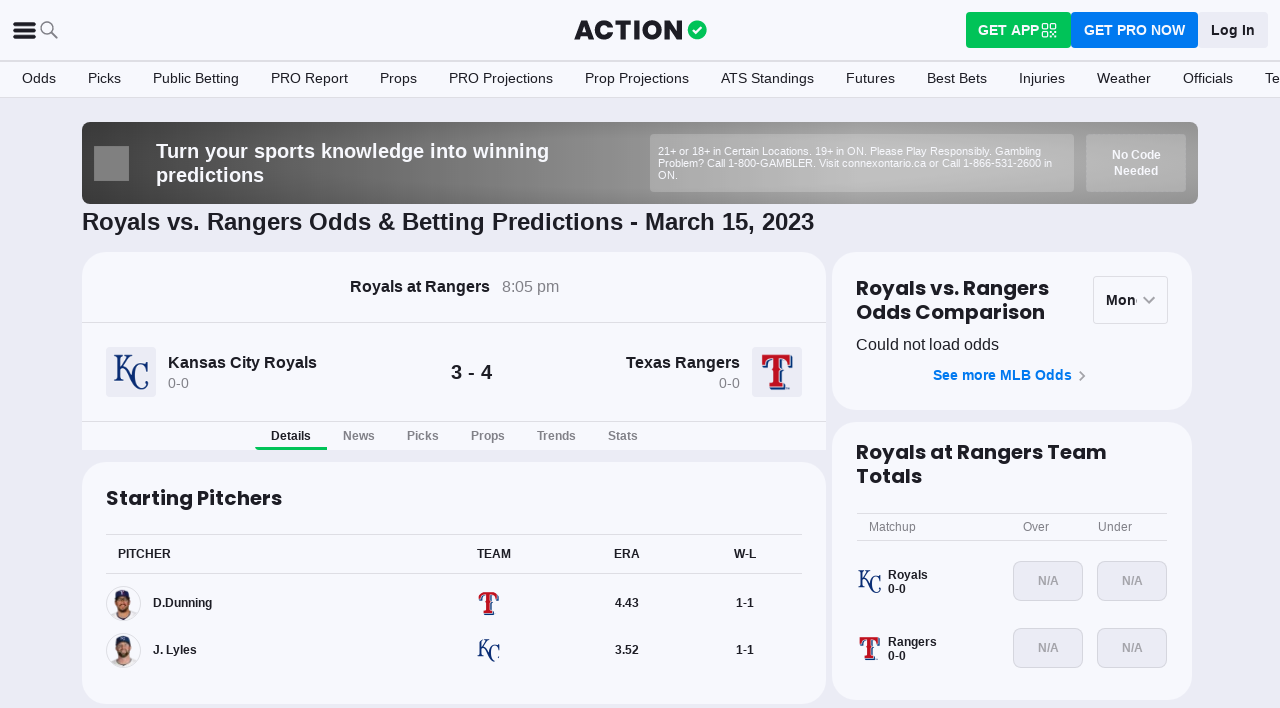

--- FILE ---
content_type: text/html; charset=utf-8
request_url: https://www.actionnetwork.com/mlb-game/royals-rangers-score-odds-march-15-2023/190375
body_size: 106045
content:
<!DOCTYPE html><html lang="en-US"><head><meta charSet="utf-8" data-next-head=""/><meta name="viewport" content="width=device-width,initial-scale=1,maximum-scale=5" data-next-head=""/><meta name="mrf:sections" property="mrf:sections" content="MLB" data-next-head=""/><meta name="mrf:tags" property="mrf:tags" content="sub-section:Game Pages" data-next-head=""/><meta http-equiv="X-UA-Compatible" content="IE=edge,chrome=1" data-next-head=""/><title data-next-head="">Royals vs Rangers Odds: Moneyline, Over/Under, Props - March 15, 2023 | The Action Network</title><link rel="shortcut icon" href="https://assets.actionnetwork.com/252389_action-logo-check.png" type="image/png" data-next-head=""/><link rel="icon" type="image/png" href="https://assets.actionnetwork.com/252389_action-logo-check.png" data-next-head=""/><link rel="apple-touch-icon" href="https://assets.actionnetwork.com/907217_tan-logo.png" data-next-head=""/><link rel="apple-touch-icon-precomposed" href="https://assets.actionnetwork.com/907217_tan-logo.png" data-next-head=""/><link rel="apple-touch-icon-120x120" href="https://assets.actionnetwork.com/309288_tan-logo-120x120.png" data-next-head=""/><link rel="apple-touch-icon-120x120-precomposed" href="https://assets.actionnetwork.com/309288_tan-logo-120x120.png" data-next-head=""/><link rel="preconnect" href="https://api.actionnetwork.com" crossorigin="anonymous" data-next-head=""/><link rel="preconnect" href="https://static.actionnetwork.com" crossorigin="anonymous" data-next-head=""/><link rel="canonical" href="https://www.actionnetwork.com/mlb-game/royals-rangers-score-odds-march-15-2023/190375" data-next-head=""/><meta name="referrer" content="no-referrer-when-downgrade" data-next-head=""/><meta name="description" content="See betting odds, player props, and live scores for the Kansas City Royals vs Texas Rangers MLB game on March 15, 2023" data-next-head=""/><meta property="og:site_name" content="Action Network" data-next-head=""/><meta name="og:url" property="og:url" content="https://www.actionnetwork.com/mlb-game/royals-rangers-score-odds-march-15-2023/190375" data-next-head=""/><meta name="og:type" property="og:type" content="website" data-next-head=""/><meta property="og:image:width" content="1200" data-next-head=""/><meta property="og:image:height" content="630" data-next-head=""/><meta property="article:publisher" content="https://www.facebook.com/theactionnetwork" data-next-head=""/><meta name="twitter:card" content="summary_large_image" data-next-head=""/><meta name="twitter:site" content="@actionnetworkhq" data-next-head=""/><meta name="twitter:creator" content="@actionnetworkhq" data-next-head=""/><meta name="google-site-verification" content="pvw1QHIw8GypS51nuyKaW7yJ7qlpOMPrenZe5kPV7V8" data-next-head=""/><meta name="robots" content="max-image-preview:large" data-next-head=""/><meta name="og:title" property="og:title" content="Royals vs Rangers Odds: Moneyline, Over/Under, Props - March 15, 2023 | The Action Network" data-next-head=""/><meta name="og:description" property="og:description" content="See betting odds, player props, and live scores for the Kansas City Royals vs Texas Rangers MLB game on March 15, 2023" data-next-head=""/><meta name="og:image" property="og:image" content="https://assets.actionnetwork.com/397437_og-mlb.jpg" data-next-head=""/><script type="application/ld+json" data-next-head="">{"@context":"http://schema.org","@type":"SportsEvent","name":"Texas Rangers at Kansas City Royals","awayTeam":{"@type":"SportsTeam","memberOf":[{"@type":"SportsOrganization","name":"MLB"}],"name":"Kansas City Royals","url":"https://www.actionnetwork.com/mlb/odds/kansas-city-royals"},"homeTeam":{"@type":"SportsTeam","memberOf":[{"@type":"SportsOrganization","name":"MLB"}],"name":"Texas Rangers","url":"https://www.actionnetwork.com/mlb/odds/texas-rangers"},"startDate":"2023-03-15T20:05:00.000Z","endDate":"2023-03-15T20:05:00.000Z","description":"Texas Rangers vs. Kansas City Royals 3/15/2023","performers":[{"@type":"Organization","name":"Texas Rangers","url":"https://www.actionnetwork.com/mlb/odds/texas-rangers","memberOf":[{"@type":"SportsOrganization","name":"MLB"}]},{"@type":"Organization","name":"Kansas City Royals","url":"https://www.actionnetwork.com/mlb/odds/kansas-city-royals","memberOf":[{"@type":"SportsOrganization","name":"MLB"}]}],"url":"https://www.actionnetwork.com/mlb-game/royals-rangers-score-odds-march-15-2023/190375","location":{"@type":"CivicStructure","name":"Surprise Stadium","address":{"@type":"PostalAddress","name":"Surprise Stadium"}}}</script><script id="gtag-init">
                window.dataLayer = window.dataLayer || [];
                function gtag() {
                    window.dataLayer.push(arguments);
                }
                gtag('js', new Date());
                gtag('config', 'G-P6ZYBPW4VV');
                // consent settings
                gtag('consent', 'default', {
                    'ad_storage': 'granted',
                    'ad_user_data': 'granted',
                    'ad_personalization': 'granted',
                    'analytics_storage': 'granted',
                    'personalization_storage': 'granted',
                    'functionality_storage': 'granted',
                    'security_storage': 'granted',
                    'wait_for_update': '500',
                    'region': ['US']
                });
                gtag('consent', 'default', {
                    'ad_storage': 'denied',
                    'ad_user_data': 'denied',
                    'ad_personalization': 'denied',
                    'analytics_storage': 'denied',
                    'personalization_storage': 'denied',
                    'functionality_storage': 'denied',
                    'security_storage': 'granted',
                    'wait_for_update': '500'
                });
            </script><script id="onetrust-cdn" src="https://cdn.cookielaw.org/scripttemplates/otSDKStub.js" data-domain-script="0196fd06-d46d-73f0-bbfb-e4016a4b06d7" type="text/javascript" defer=""></script><script id="onetrust">function OptanonWrapper() {
                        if (OnetrustActiveGroups.includes('C0002')) {
                            gtag('consent', 'update', { 
                                'analytics_storage': 'granted',
                            });
                            } else {
                                gtag('consent', 'update', { 
                                'analytics_storage': 'denied',
                            });
                            }
                        if (OnetrustActiveGroups.includes('C0004')) {
                            gtag('consent', 'update', { 
                                'ad_storage': 'granted',
                                'ad_user_data': 'granted',
                                'ad_personalization': 'granted',
                                });
                            } else {
                                gtag('consent', 'update', { 
                                'ad_storage': 'denied',
                                'ad_user_data': 'denied',
                                'ad_personalization': 'denied',
                            });
                        }
                        window.VWO = window.VWO || [];
                        window.VWO.init = window.VWO.init || (state => (window.VWO.consentState = state));
                        const vwoConsent = OnetrustActiveGroups.includes('C0002') && OnetrustActiveGroups.includes('C0004');
                        const initValue = vwoConsent ? 1 : 3;
                        window.VWO.init(initValue);

                        if (OnetrustActiveGroups.includes('C0003')) {
                            Clarity.consentV2({ ad_Storage: 'granted', analytics_Storage: 'granted' });
                        }
                        else{
                            Clarity.consentV2({ ad_Storage: 'denied', analytics_Storage: 'denied' });
                        }
                    }</script><script data-ot-ignore="true" id="tan-env-setup" data-nscript="beforeInteractive">window.TAN_APP_DATA = {"ENV":"production","HOST":"www.actionnetwork.com","PORT":"80","SPORTS_INSIGHTS_DASHBOARD_URL":"https://labs.actionnetwork.com/markets","API_ROOT":"api.actionnetwork.com/web","TOKEN_NAME":"AN_SESSION_TOKEN_V1","REDIRECT_LOCATION":"https://www.actionnetwork.com","BAM_API_ROOT":"bam.actionnetwork.com","CASINO_API_ROOT":"casino.actionnetwork.com","ROLLBAR_CLIENT":"730fb083abeb4ef8b612aa52d069d2d8","BUTTER":"7ade5face373823334abeedf12e505c9b8fc1e93","LEADDYNO":"d32f3605886b95491795640238271c80f32d3201","FACEBOOK_PIXEL_ID":"171894513217845","APPLE_SIGN_IN_REDIRECT_URI":"https://api.actionnetwork.com/web/v1/user/login/social/apple?requireRedirect=true&redirect=https://www.actionnetwork.com/oauth?isAppleLogin=true","GOOGLE_CLIENT_ID":"1027025068575-tp4f3sdl3d07616itm5tcsb3md9k32ot.apps.googleusercontent.com","SPOTIFY_CLIENT_ID":"4eaef861e81a4472b93dd16e250cf8af","SPOTIFY_CLIENT_SECRET":"3b97f832d7eb41f0bf55ac6a84144a16","RECAPTCHA_KEY":"6LdCSh4bAAAAAJtiPK8z7gcdHOw8mE03xz6KdLMn","PROMOTION_TABLE_UUID":"b8558b2d6-cd00-433f-b524-10643eed7c15","GOOGLE_TAG_ID":"G-P6ZYBPW4VV","RUDDERSTACK_WRITE_KEY":"2cK5bJkcQNsBU50PrfdIUmIFhCw","RUDDERSTACK_DATA_PLANE_URL":"https://bettercollkagp.dataplane.rudderstack.com"};</script><noscript data-n-css=""></noscript><script defer="" noModule="" src="https://static-web-prod.actionnetwork.com/_next/static/chunks/polyfills-42372ed130431b0a.js"></script><script data-ot-ignore="true" id="cdn-header-script" src="https://cdnjs.cloudflare.com/polyfill/v3/polyfill.min.js?features=default,Intl.~locale.en-US&amp;unknown=polyfill&amp;flags=gated" defer="" data-nscript="beforeInteractive"></script><script defer="" src="https://static-web-prod.actionnetwork.com/_next/static/chunks/6853-ca5a2352114ac992.js"></script><script defer="" src="https://static-web-prod.actionnetwork.com/_next/static/chunks/678.ea4271ec10579583.js"></script><script defer="" src="https://static-web-prod.actionnetwork.com/_next/static/chunks/3116.f7629d8e4524fcd1.js"></script><script src="https://static-web-prod.actionnetwork.com/_next/static/chunks/webpack-02f8b0a66ee45b3b.js" defer=""></script><script src="https://static-web-prod.actionnetwork.com/_next/static/chunks/framework-77dff60c8c44585c.js" defer=""></script><script src="https://static-web-prod.actionnetwork.com/_next/static/chunks/main-5f0060079f4b3629.js" defer=""></script><script src="https://static-web-prod.actionnetwork.com/_next/static/chunks/pages/_app-9c84dde0d49a6fa0.js" defer=""></script><script src="https://static-web-prod.actionnetwork.com/_next/static/chunks/2072-cf15e495f6422e39.js" defer=""></script><script src="https://static-web-prod.actionnetwork.com/_next/static/chunks/8230-0aa4db0984ffbbb5.js" defer=""></script><script src="https://static-web-prod.actionnetwork.com/_next/static/chunks/6941-303e80774bc5e6d9.js" defer=""></script><script src="https://static-web-prod.actionnetwork.com/_next/static/chunks/5656-7d5d9bace923b6fd.js" defer=""></script><script src="https://static-web-prod.actionnetwork.com/_next/static/chunks/1777-dc62fef510c3147a.js" defer=""></script><script src="https://static-web-prod.actionnetwork.com/_next/static/chunks/7888-93fd2eb3fd2b1f7c.js" defer=""></script><script src="https://static-web-prod.actionnetwork.com/_next/static/chunks/8798-d7fe40540634cc5a.js" defer=""></script><script src="https://static-web-prod.actionnetwork.com/_next/static/chunks/1772-b202c24cbf96a3f5.js" defer=""></script><script src="https://static-web-prod.actionnetwork.com/_next/static/chunks/5161-abc8e52657201ad5.js" defer=""></script><script src="https://static-web-prod.actionnetwork.com/_next/static/chunks/5748-7d7329e479d3d3a4.js" defer=""></script><script src="https://static-web-prod.actionnetwork.com/_next/static/chunks/9179-4679317f8e046617.js" defer=""></script><script src="https://static-web-prod.actionnetwork.com/_next/static/chunks/902-965ad9736d6ec027.js" defer=""></script><script src="https://static-web-prod.actionnetwork.com/_next/static/chunks/9202-3eacb4db31868fd7.js" defer=""></script><script src="https://static-web-prod.actionnetwork.com/_next/static/chunks/5451-af3dc848f6ea1a02.js" defer=""></script><script src="https://static-web-prod.actionnetwork.com/_next/static/chunks/3580-65f0024c1f88b6a6.js" defer=""></script><script src="https://static-web-prod.actionnetwork.com/_next/static/chunks/2388-d32641f257598ea7.js" defer=""></script><script src="https://static-web-prod.actionnetwork.com/_next/static/chunks/2247-34d44f25046ca36a.js" defer=""></script><script src="https://static-web-prod.actionnetwork.com/_next/static/chunks/103-0d231363a9c40c4d.js" defer=""></script><script src="https://static-web-prod.actionnetwork.com/_next/static/chunks/5847-e16d4b57bd59023c.js" defer=""></script><script src="https://static-web-prod.actionnetwork.com/_next/static/chunks/2292-6e9280f33517b507.js" defer=""></script><script src="https://static-web-prod.actionnetwork.com/_next/static/chunks/7036-c3ce5cd0f1885089.js" defer=""></script><script src="https://static-web-prod.actionnetwork.com/_next/static/chunks/6809-d9ca2e8d5e712a14.js" defer=""></script><script src="https://static-web-prod.actionnetwork.com/_next/static/chunks/6665-04720b32d521a965.js" defer=""></script><script src="https://static-web-prod.actionnetwork.com/_next/static/chunks/3202-08e340051e5a4d9a.js" defer=""></script><script src="https://static-web-prod.actionnetwork.com/_next/static/chunks/pages/%5Bleague%5D/%5Bslug%5D/%5BgameId%5D-9bb2d15c930744d2.js" defer=""></script><script src="https://static-web-prod.actionnetwork.com/_next/static/LOKAf-lVh0zcqUOeG-So1/_buildManifest.js" defer=""></script><script src="https://static-web-prod.actionnetwork.com/_next/static/LOKAf-lVh0zcqUOeG-So1/_ssgManifest.js" defer=""></script></head><body><link rel="preload" as="image" href="https://static.sprtactn.co/teamlogos/mlb/100/kcd.png"/><link rel="preload" as="image" href="https://assets.actionnetwork.com/666193_rangers.png"/><div id="__next"><style data-emotion="css-global 1t2trdw">@font-face{font-family:'Poppins';font-style:normal;font-weight:400;font-display:swap;src:url('https://sportsaction-static.s3.us-east-1.amazonaws.com/fonts/pxiEyp8kv8JHgFVrJJfecnFHGPc.woff2') format('woff2');unicode-range:U+0000-00FF,U+0131,U+0152-0153,U+02BB-02BC,U+02C6,U+02DA,U+02DC,U+0304,U+0308,U+0329,U+2000-206F,U+20AC,U+2122,U+2191,U+2193,U+2212,U+2215,U+FEFF,U+FFFD;}@font-face{font-family:'Poppins';font-style:normal;font-weight:600;font-display:swap;src:url('https://sportsaction-static.s3.us-east-1.amazonaws.com/fonts/pxiByp8kv8JHgFVrLEj6Z1xlFd2JQEk.woff2') format('woff2');unicode-range:U+0000-00FF,U+0131,U+0152-0153,U+02BB-02BC,U+02C6,U+02DA,U+02DC,U+0304,U+0308,U+0329,U+2000-206F,U+20AC,U+2122,U+2191,U+2193,U+2212,U+2215,U+FEFF,U+FFFD;}@font-face{font-family:'Poppins';font-style:normal;font-weight:700;font-display:swap;src:url('https://sportsaction-static.s3.us-east-1.amazonaws.com/fonts/pxiByp8kv8JHgFVrLCz7Z1xlFd2JQEk.woff2') format('woff2');unicode-range:U+0000-00FF,U+0131,U+0152-0153,U+02BB-02BC,U+02C6,U+02DA,U+02DC,U+0304,U+0308,U+0329,U+2000-206F,U+20AC,U+2122,U+2191,U+2193,U+2212,U+2215,U+FEFF,U+FFFD;}:root{--tan-color-ui-primary:#1D1D25;--tan-color-ui-secondary:#818188;--tan-color-ui-tertiary:#A4A4AA;--tan-color-ui-success:#00c358;--tan-color-ui-error:#f32535;--tan-color-ui-warning:#ffe500;--tan-color-ui-info:#0079f0;--tan-color-ui-foreground:#F7F8FD;--tan-color-ui-background:#EBECF5;--tan-color-ui-backgroundError:#f3253514;--tan-color-ui-border:rgba(164, 164, 170, 0.3);--tan-color-ui-twitter:#00acee;--tan-text-primary:#1D1D25;--tan-text-secondary:#818188;--tan-text-tertiary:#A4A4AA;--tan-text-alwaysWhite:#F7F8FD;--tan-text-success:#00c358;--tan-text-error:#f32535;--tan-text-warning:#ffe500;--tan-text-link:#0079f0;--tan-brand-action:#00c358;--tan-brand-action12:hsla(147, 100%, 38%, 0.12);--tan-brand-action24:hsla(147, 100%, 38%, 0.24);--tan-brand-action36:hsla(147, 100%, 38%, 0.36);--tan-brand-action48:hsla(147, 100%, 38%, 0.48);--tan-brand-pro:#0079f0;--tan-brand-pro12:hsla(210, 100%, 47%, 0.12);--tan-brand-pro24:hsla(210, 100%, 47%, 0.24);--tan-brand-pro36:hsla(210, 100%, 47%, 0.36);--tan-brand-pro48:hsla(210, 100%, 47%, 0.48);--tan-brand-labs:#ea5f25;--tan-brand-labs12:hsla(18, 82%, 53%, 0.12);--tan-brand-labs24:hsla(18, 82%, 53%, 0.24);--tan-brand-labs36:hsla(18, 82%, 53%, 0.36);--tan-brand-labs48:hsla(18, 82%, 53%, 0.48);--tan-brand-error12:hsla(355, 90%, 55%, 0.12);--tan-brand-error24:hsla(355, 90%, 55%, 0.24);--tan-brand-error36:hsla(355, 90%, 55%, 0.36);--tan-brand-error48:hsla(355, 90%, 55%, 0.48);--tan-brand-gold:#ffb724;--tan-brand-gold12:hsla(42, 100%, 60%, 0.12);--tan-brand-gold24:hsla(42, 100%, 60%, 0.24);--tan-brand-gold36:hsla(42, 100%, 60%, 0.36);--tan-brand-gold48:hsla(42, 100%, 60%, 0.48);--tan-brand-playbook:#00c358;--tan-brand-playbook12:hsla(147, 100%, 38%, 0.12);--tan-brand-playbook24:hsla(147, 100%, 38%, 0.24);--tan-brand-playbook36:hsla(147, 100%, 38%, 0.36);--tan-brand-playbook48:hsla(147, 100%, 38%, 0.48);--tan-radius-rounded:4px;--tan-radius-roundedLarge:8px;--tan-radius-oval:24px;--tan-fontsize-footnote:0.5rem;--tan-fontsize-subcaption:0.75rem;--tan-fontsize-caption:0.875rem;--tan-fontsize-body:1rem;--tan-fontsize-subtitle:1.25rem;--tan-fontsize-title:1.5rem;--tan-fontsize-headline:2rem;--tan-fontsize-display:4rem;--tan-fontweight-bold:700;--tan-fontweight-poppinsSemiBold:600;--tan-fontweight-semiBold:500;--tan-fontweight-normal:400;--tan-font-base:-apple-system,'Segoe UI',Roboto,Helvetica,Arial,sans-serif,'Apple Color Emoji','Segoe UI Emoji','Segoe UI Symbol';--tan-font-header:'Poppins',sans-serif;--tan-spacing-tiny:6px;--tan-spacing-small:12px;--tan-spacing-smedium:16px;--tan-spacing-medium:24px;--tan-spacing-large:36px;--tan-spacing-huge:48px;--tan-zindex-betslip:10000;--tan-zindex-modal:9999;--tan-zindex-popover:3000;--tan-zindex-secondaryModal:2999;--tan-zindex-mainMenu:2500;--tan-zindex-sticky:1000;--tan-zindex-elevated:100;--tan-zindex-defined:1;--tan-zindex-behind:-1;}html{line-height:1.15;-webkit-text-size-adjust:100%;}body{margin:0;}main{display:block;}h1{font-size:2em;margin:0.67em 0;}hr{box-sizing:content-box;height:0;overflow:visible;}pre{font-family:monospace,monospace;font-size:1em;}a{background-color:transparent;}abbr[title]{border-bottom:none;-webkit-text-decoration:underline;text-decoration:underline;-webkit-text-decoration:underline dotted;text-decoration:underline dotted;}b,strong{font-weight:bolder;}code,kbd,samp{font-family:monospace,monospace;font-size:1em;}small{font-size:80%;}sub,sup{font-size:75%;line-height:0;position:relative;vertical-align:baseline;}sub{bottom:-0.25em;}sup{top:-0.5em;}img{border-style:none;}button,input,optgroup,select,textarea{font-family:inherit;font-size:100%;line-height:1.15;margin:0;}button,input{overflow:visible;}button,select{text-transform:none;}button,[type="button"],[type="reset"],[type="submit"]{-webkit-appearance:button;}button::-moz-focus-inner,[type="button"]::-moz-focus-inner,[type="reset"]::-moz-focus-inner,[type="submit"]::-moz-focus-inner{border-style:none;padding:0;}button:-moz-focusring,[type="button"]:-moz-focusring,[type="reset"]:-moz-focusring,[type="submit"]:-moz-focusring{outline:1px dotted ButtonText;}fieldset{padding:0.35em 0.75em 0.625em;}legend{box-sizing:border-box;color:inherit;display:table;max-width:100%;padding:0;white-space:normal;}progress{vertical-align:baseline;}textarea{overflow:auto;}[type="checkbox"],[type="radio"]{box-sizing:border-box;padding:0;}[type="number"]::-webkit-inner-spin-button,[type="number"]::-webkit-outer-spin-button{height:auto;}[type="search"]{-webkit-appearance:textfield;outline-offset:-2px;}[type="search"]::-webkit-search-decoration{-webkit-appearance:none;}::-webkit-file-upload-button{-webkit-appearance:button;font:inherit;}details{display:block;}summary{display:-webkit-box;display:-webkit-list-item;display:-ms-list-itembox;display:list-item;}template{display:none;}[hidden]{display:none;}*,:after,:before{box-sizing:border-box;}svg{vertical-align:middle;overflow:hidden;}button,input,optgroup,select,textarea{margin:0;font-family:inherit;font-size:inherit;line-height:inherit;}@media screen and (-webkit-min-device-pixel-ratio: 0){select:focus,textarea:focus,input:focus{font-size:16px;}}h1,h2,h3,h4,h5,h6{margin-top:0;font-weight:bold;margin-bottom:0.5rem;}h1{font-size:var(--tan-fontsize-title);line-height:36px;}h2{font-size:var(--tan-fontsize-subtitle);line-height:24px;}h3{font-size:var(--tan-fontsize-body);line-height:22px;}h4{font-size:var(--tan-fontsize-caption);line-height:17px;}h5{font-size:var(--tan-fontsize-subcaption);line-height:14px;}h6{font-size:var(--tan-fontsize-footnote);line-height:11px;}img{vertical-align:middle;border-style:none;}p{margin-top:0;margin-bottom:1rem;}ol,ul,dl{margin-top:0;margin-bottom:1rem;}ol ol,ul ul,ol ul,ul ol{margin-bottom:0;}hr{border-top:0;border-color:var(--tan-color-ui-border);}.text-title{font-family:var(--tan-font-header);font-size:var(--tan-fontsize-title);font-weight:var(--tan-fontweight-bold);}.text-body-poppins{font-family:var(--tan-font-header);font-size:var(--tan-fontsize-body);font-weight:var(--tan-fontweight-bold);}.text-subcaption{font-family:var(--tan-font-base);font-size:var(--tan-fontsize-subcaption);}.text-subcaption-bold{font-family:var(--tan-font-base);font-size:var(--tan-fontsize-subcaption);font-weight:var(--tan-fontweight-bold);}body{min-width:320px;background-color:var(--tan-color-ui-foreground);color:var(--tan-text-primary);font-family:var(--tan-font-base);}a{color:inherit;-webkit-text-decoration:none;text-decoration:none;-webkit-transition:color 0.15s ease-in-out,background-color 0.15s ease-in-out,border-color 0.15s ease-in-out;transition:color 0.15s ease-in-out,background-color 0.15s ease-in-out,border-color 0.15s ease-in-out;}a:hover{-webkit-text-decoration:none;text-decoration:none;}.grecaptcha-badge{visibility:hidden;}</style><div class="layout faded-background"><style data-emotion="css-global moplit">.container{width:100%;padding:15px;margin-right:auto;margin-left:auto;}@media (min-width: 576px){.container{max-width:540px;}}@media (min-width: 768px){.container{max-width:720px;}}@media (min-width: 992px){.container{max-width:960px;}}@media (min-width: 1200px){.container{max-width:1360px;}}.layout{min-height:100vh;position:relative;}main{min-height:85vh;z-index:0;}@media only screen and (min-width: 320px) and (max-width: 374px){.layout{font-size:12px;}}.faded-background{background:var(--tan-color-ui-background);}.dark-background{background:#1D1D25;}</style><header></header><style data-emotion="css 1q4rb11">.css-1q4rb11{position:-webkit-sticky;position:sticky;top:0;z-index:var(--tan-zindex-mainMenu);background:var(--tan-color-ui-foreground);}@-webkit-keyframes fadein{from{opacity:0;-webkit-transform:translate3d(0%, -5%, 0);-moz-transform:translate3d(0%, -5%, 0);-ms-transform:translate3d(0%, -5%, 0);transform:translate3d(0%, -5%, 0);}to{opacity:1;-webkit-transform:translate3d(0, 0, 0);-moz-transform:translate3d(0, 0, 0);-ms-transform:translate3d(0, 0, 0);transform:translate3d(0, 0, 0);}}@keyframes fadein{from{opacity:0;-webkit-transform:translate3d(0%, -5%, 0);-moz-transform:translate3d(0%, -5%, 0);-ms-transform:translate3d(0%, -5%, 0);transform:translate3d(0%, -5%, 0);}to{opacity:1;-webkit-transform:translate3d(0, 0, 0);-moz-transform:translate3d(0, 0, 0);-ms-transform:translate3d(0, 0, 0);transform:translate3d(0, 0, 0);}}.css-1q4rb11 .nav__fadein{-webkit-animation:fadein 0.3s ease-in both;animation:fadein 0.3s ease-in both;}.css-1q4rb11 .nav__grid{background:var(--tan-color-ui-foreground);padding:var(--tan-spacing-small) var(--tan-spacing-medium);display:grid;grid-template-columns:auto auto;-webkit-align-items:center;-webkit-box-align:center;-ms-flex-align:center;align-items:center;max-width:1400px;margin:0 auto;border-bottom:1px solid var(--tan-color-ui-border);}.css-1q4rb11 .nav__sub-nav{max-width:1400px;margin:0 auto;}.css-1q4rb11 .nav__icons{display:none;}.css-1q4rb11 .nav__modal{display:none;}@media (max-width: 1280px){.css-1q4rb11 .nav__grid{padding:var(--tan-spacing-small);grid-template-columns:1fr auto 1fr;}.css-1q4rb11 .nav__links{display:none;}.css-1q4rb11 .nav__icons{display:-webkit-box;display:-webkit-flex;display:-ms-flexbox;display:flex;-webkit-align-items:center;-webkit-box-align:center;-ms-flex-align:center;align-items:center;gap:var(--tan-spacing-small);cursor:pointer;}.css-1q4rb11 .nav__modal-login{margin:0 auto;padding:var(--tan-spacing-small) var(--tan-spacing-huge);display:-webkit-box;display:-webkit-flex;display:-ms-flexbox;display:flex;}}@media (max-width: 768px){.css-1q4rb11{height:inherit;}.css-1q4rb11 .nav__grid{grid-template-columns:min-content auto auto;grid-column-gap:var(--tan-spacing-small);padding:var(--tan-spacing-tiny);}}@media (max-width: 576px){.css-1q4rb11 .nav__icons-search{display:none;}}</style><nav data-testid="navbar" class="css-1q4rb11 e1uenxrl0"><div class="nav__grid"><div class="nav__icons"><div><svg viewBox="0 0 32 32" width="25" height="25" xmlns="http://www.w3.org/2000/svg" class=""><path fill="var(--tan-color-ui-primary)" stroke="var(--tan-color-ui-primary)" d="M4,10h24c1.104,0,2-0.896,2-2s-0.896-2-2-2H4C2.896,6,2,6.896,2,8S2.896,10,4,10z M28,14H4c-1.104,0-2,0.896-2,2  s0.896,2,2,2h24c1.104,0,2-0.896,2-2S29.104,14,28,14z M28,22H4c-1.104,0-2,0.896-2,2s0.896,2,2,2h24c1.104,0,2-0.896,2-2  S29.104,22,28,22z"></path></svg></div><div class="nav__icons-search"><svg xmlns="http://www.w3.org/2000/svg" class="" width="24" height="24" fill="none" viewBox="0 0 24 24"><path fill="var(--tan-color-ui-secondary)" fill-rule="evenodd" d="M10 16.75a6.75 6.75 0 115.428-2.736l4.877 4.877a1 1 0 11-1.414 1.414l-4.877-4.877A6.72 6.72 0 0110 16.75zM15.25 10a5.25 5.25 0 11-10.5 0 5.25 5.25 0 0110.5 0z" clip-rule="evenodd"></path></svg></div></div><style data-emotion="css sh26di">.css-sh26di{display:-webkit-box;display:-webkit-flex;display:-ms-flexbox;display:flex;-webkit-align-items:center;-webkit-box-align:center;-ms-flex-align:center;align-items:center;}.css-sh26di .top-nav-items__links{display:-webkit-box;display:-webkit-flex;display:-ms-flexbox;display:flex;}.css-sh26di .top-nav-items__item{font-family:var(--tan-font-base);font-size:var(--tan-fontsize-body);font-weight:var(--tan-fontweight-bold);line-height:22px;display:block;}.css-sh26di .top-nav-items__link{padding:var(--tan-spacing-small);border-bottom:3px solid transparent;cursor:pointer;}.css-sh26di .top-nav-items__link:hover{border-bottom:3px solid var(--tan-color-ui-success);}.css-sh26di .top-nav-items__logo{padding-right:var(--tan-spacing-small);}.css-sh26di .top-nav-items__hidden{position:absolute;visibility:hidden;top:-10000px;list-style-type:none;}@-webkit-keyframes fadein{from{opacity:0;-webkit-transform:translate3d(0, -5%, 0);-moz-transform:translate3d(0, -5%, 0);-ms-transform:translate3d(0, -5%, 0);transform:translate3d(0, -5%, 0);}to{opacity:1;-webkit-transform:translate3d(0, 0, 0);-moz-transform:translate3d(0, 0, 0);-ms-transform:translate3d(0, 0, 0);transform:translate3d(0, 0, 0);}}@keyframes fadein{from{opacity:0;-webkit-transform:translate3d(0, -5%, 0);-moz-transform:translate3d(0, -5%, 0);-ms-transform:translate3d(0, -5%, 0);transform:translate3d(0, -5%, 0);}to{opacity:1;-webkit-transform:translate3d(0, 0, 0);-moz-transform:translate3d(0, 0, 0);-ms-transform:translate3d(0, 0, 0);transform:translate3d(0, 0, 0);}}.css-sh26di .top-nav-items__fade-in{-webkit-animation:fadein 0.3s ease-in both;animation:fadein 0.3s ease-in both;}.css-sh26di .top-nav-items__dropdown{background:var(--tan-color-ui-foreground);position:absolute;left:0;width:100%;z-index:var(--tan-zindex-mainMenu);top:55px;box-shadow:0 24px 24px -2px rgba(0, 0, 0, 0.1);padding:var(--tan-spacing-huge);}.css-sh26di .top-nav-items__selected{border-bottom:3px solid var(--tan-color-ui-success);}@media (max-width: 1280px){.css-sh26di{-webkit-box-pack:center;-ms-flex-pack:center;-webkit-justify-content:center;justify-content:center;}.css-sh26di .top-nav-items__dropdown{padding:var(--tan-spacing-medium);}.css-sh26di .top-nav-items__logo{padding-right:0;}.css-sh26di .top-nav-items__links{display:none;}}@media (max-width: 768px){.css-sh26di{-webkit-box-pack:start;-ms-flex-pack:start;-webkit-justify-content:flex-start;justify-content:flex-start;}.css-sh26di .top-nav-items__logo-svg{height:24px;width:100px;}}</style><div class="css-sh26di e1ya3b0g0"><a aria-label="The Action Network" class="top-nav-items__logo" href="/"><svg width="135" height="32" class="top-nav-items__logo-svg" viewBox="700 200 600 400"><g fill="none" fill-rule="evenodd"><path fill="var(--tan-color-ui-primary)" fill-rule="nonzero" d="M1746.315 359.455a8.688 8.688 0 0112.194 0l8.213 8.091a8.688 8.688 0 010 12.378l-70.398 69.347a8.688 8.688 0 01-12.193 0l-32.853-32.362a8.687 8.687 0 010-12.378l8.213-8.09a8.687 8.687 0 0112.194 0l18.542 18.265 56.088-55.25zM337.754 478.44h-83.71l-13.008 39.353H172l86.379-235.124h75.707l86.045 235.124h-69.37l-13.007-39.354zm-16.342-49.36l-25.346-76.707-25.68 76.707h51.026zm222.919-149.746c20.233 0 38.298 3.724 54.195 11.173 15.898 7.448 28.849 18.01 38.854 31.683 10.005 13.674 16.787 29.516 20.344 47.525h-69.036c-3.78-9.338-9.672-16.62-17.676-21.845-8.005-5.225-17.232-7.837-27.682-7.837-14.452 0-26.125 5.391-35.018 16.175-8.894 10.784-13.34 25.18-13.34 43.19 0 18.01 4.446 32.461 13.34 43.356 8.893 10.894 20.566 16.342 35.018 16.342 10.45 0 19.677-2.668 27.682-8.004 8.004-5.337 13.896-12.674 17.676-22.012h69.036c-5.336 27.57-17.954 49.526-37.853 65.868-19.9 16.342-45.08 24.513-75.54 24.513-23.346 0-43.745-5.058-61.2-15.175-17.453-10.116-30.904-24.29-40.354-42.522s-14.174-39.02-14.174-62.366c0-23.346 4.725-44.135 14.174-62.367 9.45-18.232 22.901-32.406 40.355-42.522 17.454-10.117 37.853-15.175 61.199-15.175zm334.704 2.335v52.36h-63.7v183.764h-65.368V334.03h-63.033v-52.361h192.101zm109.682 0v236.124h-65.701V281.67h65.701zM1144.964 278c22.234 0 42.523 5.17 60.866 15.508 18.343 10.339 32.795 24.735 43.356 43.19 10.561 18.454 15.842 39.243 15.842 62.366 0 23.123-5.336 43.912-16.009 62.366-10.672 18.455-25.18 32.851-43.523 43.19-18.343 10.339-38.52 15.508-60.532 15.508-22.011 0-42.244-5.17-60.698-15.508-18.455-10.339-33.018-24.735-43.69-43.19-10.673-18.454-16.009-39.243-16.009-62.366 0-23.123 5.336-43.912 16.009-62.366 10.672-18.455 25.235-32.851 43.69-43.19C1102.72 283.17 1122.953 278 1144.964 278zm0 60.699c-16.675 0-29.793 5.391-39.354 16.175-9.56 10.784-14.34 25.513-14.34 44.19 0 18.232 4.78 32.795 14.34 43.69 9.56 10.894 22.679 16.342 39.354 16.342 16.454 0 29.46-5.448 39.021-16.342 9.56-10.895 14.34-25.458 14.34-43.69 0-18.677-4.724-33.406-14.173-44.19-9.45-10.784-22.512-16.175-39.188-16.175zm373.629 179.094h-65.702l-86.712-131.736v131.736h-65.702v-235.79h65.702l86.712 133.403V282.002h65.702v235.791z"></path><circle cx="1710" cy="400" r="80" fill="var(--tan-color-ui-foreground)"></circle><path fill="var(--tan-color-ui-success)" d="M1709 280.832c65.17 0 118 52.83 118 118s-52.83 118-118 118-118-52.83-118-118 52.83-118 118-118zm49.509 78.623a8.688 8.688 0 00-12.194 0l-56.088 55.251-18.542-18.265a8.687 8.687 0 00-12.194 0l-8.213 8.09a8.687 8.687 0 000 12.378l32.853 32.362a8.688 8.688 0 0012.193 0l70.398-69.347a8.688 8.688 0 000-12.378z"></path></g></svg></a><div class="top-nav-items__links"><div class="top-nav-items__item"><span class="top-nav-items__link ">Sports</span></div><div class="top-nav-items__item"><a class="top-nav-items__link " href="/odds">Odds</a></div><div class="top-nav-items__item"><a class="top-nav-items__link " href="/picks">Picks</a></div><div class="top-nav-items__item"><a class="top-nav-items__link " href="/online-sports-betting">US Betting</a></div><div class="top-nav-items__item"><a class="top-nav-items__link " href="/online-sports-betting/reviews">Sportsbooks</a></div><div class="top-nav-items__item"><a class="top-nav-items__link " href="/casino">Casinos</a></div><div class="top-nav-items__item"><a class="top-nav-items__link " href="/education">Education</a></div><div class="top-nav-items__item"><span class="top-nav-items__link ">Resources</span></div><div class="top-nav-items__item"><a class="top-nav-items__link " href="/news">News</a></div></div><ul class="top-nav-items__hidden"><li><a href="/nfl/education">NFL</a></li><li><a href="/ncaaf/education">College Football</a></li><li><a href="/mlb/education">MLB</a></li><li><a href="/education">All Sports</a></li><li><a href="/education/sports-betting-terms-glossary">Glossary</a></li><li><a href="/education/how-to-bet-on-sports-the-first-12-things-beginners-need-to-know">Betting 101</a></li><li><a href="/education/american-odds">How to Read American Odds</a></li><li><a href="/education/five-reasons-why-you-need-to-bet-at-multiple-sportsbooks">Importance of Using Multiple Sportsbooks</a></li><li><a href="/education/what-does-each-sportsbook-bonus-mean">Difference Between Sportsbook Bonus Types</a></li><li><a href="/education/9-common-sports-betting-mistakes-to-avoid">Sports Betting Mistakes to Avoid</a></li><li><a href="/general/responsible-gambling">Responsible Gambling Resources &amp; Tools</a></li></ul><ul class="top-nav-items__hidden"><li><a href="/casino/bet365">bet365</a></li><li><a href="/casino/betmgm">BetMGM</a></li><li><a href="/casino/fanatics-casino">Fanatics</a></li><li><a href="/casino/caesars">Caesars Palace</a></li><li><a href="/casino/fanduel">FanDuel</a></li><li><a href="/casino/borgata-casino">Borgata</a></li><li><a href="/casino/parx">betParx</a></li><li><a href="/casino/partycasino">PartyCasino</a></li><li><a href="/casino/golden-nugget">Golden Nugget</a></li><li><a href="/casino/draftkings">DraftKings</a></li><li><a href="/sweepstakes-casinos/hello-millions">Hello Millions</a></li><li><a href="/sweepstakes-casinos/sweepnext">SweepNext</a></li><li><a href="/sweepstakes-casinos/spree">Spree</a></li><li><a href="/sweepstakes-casinos/sixty6">Sixty6</a></li><li><a href="/sweepstakes-casinos/mcluck">McLuck</a></li><li><a href="/sweepstakes-casinos/high-5-casino">High 5</a></li><li><a href="/sweepstakes-casinos/pulsz">Pulsz</a></li><li><a href="/sweepstakes-casinos/wow-vegas">WOW Vegas</a></li><li><a href="/sweepstakes-casinos/chanced">Chanced</a></li><li><a href="/sweepstakes-casinos/stake-us">Stake.US</a></li><li><a href="/sweepstakes-casinos/sweet-sweeps">Sweet Sweeps</a></li><li><a href="/sweepstakes-casinos/chumba">Chumba</a></li><li><a href="/sweepstakes-casinos/luckystake">LuckyStake</a></li><li><a href="/sweepstakes-casinos/playbracco">PlayBracco</a></li><li><a href="/sweepstakes-casinos/clubs-poker">Clubs Poker</a></li><li><a href="/casino/bonuses">Casino Bonuses</a></li><li><a href="/casino/bonuses/free-spins">Free Spin Bonuses</a></li><li><a href="/casino/bonuses/no-deposit">No Deposit Bonuses</a></li><li><a href="/casino/mobile">Casino Mobile Apps</a></li><li><a href="/casino/casino-games-with-the-best-odds">Games with Best Odds</a></li></ul><ul class="top-nav-items__hidden"><li><a href="/online-sports-betting/reviews/bet365">bet365</a></li><li><a href="/online-sports-betting/reviews/fanatics-sportsbook/">Fanatics Sportsbook</a></li><li><a href="/online-sports-betting/reviews/betmgm/">BetMGM</a></li><li><a href="/online-sports-betting/reviews/draftkings">DraftKings</a></li><li><a href="/online-sports-betting/reviews/fanduel">FanDuel</a></li><li><a href="/online-sports-betting/reviews/caesars-sportsbook">Caesars Sportsbook</a></li><li><a href="/online-sports-betting/reviews/thescore-bet">theScore Bet</a></li><li><a href="/online-sports-betting/reviews/betrivers">BetRivers</a></li><li><a href="/online-sports-betting/reviews/thrillzz-social-sportsbook">Thrillzz (Social)</a></li><li><a href="/online-sports-betting/reviews/fliff-social-sportsbook">Fliff (Social)</a></li><li><a href="/online-sports-betting/reviews/rebet">Rebet (Social)</a></li><li><a href="/online-sports-betting/reviews/kalshi">Kalshi (Exchange)</a></li><li><a href="/online-sports-betting/reviews/underdog-fantasy">Underdog</a></li><li><a href="/online-sports-betting/reviews/sleeper">Sleeper</a></li><li><a href="/online-sports-betting/reviews/draftkings-pick6">DraftKings Pick6</a></li><li><a href="/online-sports-betting/reviews/dabble">Dabble</a></li><li><a href="/online-sports-betting/reviews/betr-sportsbook">Betr Picks</a></li><li><a href="/online-sports-betting/reviews/boom-fantasy">Boom Fantasy</a></li><li><a href="/online-sports-betting/reviews/chalkboard">Chalkboard</a></li><li><a href="/online-sports-betting/reviews/bleacher-nation-fantasy">Bleacher Nation</a></li><li><a href="/online-sports-betting/reviews/ownersbox">OwnersBox</a></li><li><a href="/online-sports-betting/reviews/prizepicks">PrizePicks</a></li><li><a href="/online-sports-betting/reviews/vivid-picks">Vivid Picks</a></li><li><a href="/online-sports-betting/reviews/splash-sports">Splash Sports</a></li></ul><ul class="top-nav-items__hidden"><li><a href="https://www.actionnetwork.com/news/legal-sports-betting-united-states-projections">Legalization Tracker</a></li><li><a href="https://www.actionnetwork.com/legal-online-sports-betting/archive/1">Latest Legal News</a></li><li><a href="https://www.actionnetwork.com/online-sports-betting">U.S. Online Betting</a></li><li><a href="/online-sports-betting/arizona">Arizona</a></li><li><a href="/online-sports-betting/colorado">Colorado</a></li><li><a href="/online-sports-betting/illinois">Illinois</a></li><li><a href="/online-sports-betting/indiana">Indiana</a></li><li><a href="/online-sports-betting/kansas">Kansas</a></li><li><a href="/online-sports-betting/kentucky">Kentucky</a></li><li><a href="/online-sports-betting/maryland">Maryland</a></li><li><a href="/online-sports-betting/massachusetts">Massachusetts</a></li><li><a href="/online-sports-betting/michigan">Michigan</a></li><li><a href="/online-sports-betting/missouri">Missouri</a></li><li><a href="/online-sports-betting/new-jersey">New Jersey</a></li><li><a href="/online-sports-betting/new-york">New York</a></li><li><a href="/online-sports-betting/north-carolina">North Carolina</a></li><li><a href="/online-sports-betting/ohio">Ohio</a></li><li><a href="/online-sports-betting/pennsylvania">Pennsylvania</a></li><li><a href="/online-sports-betting/tennessee">Tennessee</a></li><li><a href="/online-sports-betting/virginia">Virginia</a></li><li><a href="/online-sports-betting/california">California</a></li><li><a href="/online-sports-betting/florida">Florida</a></li><li><a href="/online-sports-betting/georgia">Georgia</a></li><li><a href="/online-sports-betting/texas">Texas</a></li><li><a href="/online-sports-betting">All U.S. States</a></li><li><a href="/online-sports-betting/ontario">Ontario</a></li></ul><ul class="top-nav-items__hidden"><li><a href="/picks">Picks</a></li><li><a href="/picks/top-experts">Top Experts</a></li><li><a href="/picks/game">Game Picks</a></li><li><a href="/pro-systems/discover">System Picks</a></li><li><a href="/sharp-report">PRO Report</a></li><li><a href="/projections">PRO Projections</a></li><li><a href="/pro-dashboard">PRO Dashboard</a></li><li><a href="/nfl/picks">NFL</a></li><li><a href="/ncaaf/picks">NCAAF</a></li><li><a href="/nba/picks">NBA</a></li><li><a href="/ncaab/picks">NCAAB</a></li><li><a href="/ncaaw/picks">NCAAW</a></li><li><a href="/mlb/picks">MLB</a></li><li><a href="/nhl/picks">NHL</a></li><li><a href="/soccer/picks">Soccer</a></li><li><a href="/wnba/picks">WNBA</a></li></ul><ul class="top-nav-items__hidden"><li><a href="/public-betting">Public Betting</a></li><li><a href="/sharp-report">PRO Report</a></li><li><a href="/projections">PRO Projections</a></li><li><a href="/odds">Game Odds</a></li><li><a href="/futures">Futures Odds</a></li><li><a href="/nfl/odds">NFL</a></li><li><a href="/ncaaf/odds">NCAAF</a></li><li><a href="/nba/odds">NBA</a></li><li><a href="/ncaab/odds">NCAAB</a></li><li><a href="/ncaaw/odds">NCAAW</a></li><li><a href="/ufc/odds">UFC</a></li><li><a href="/soccer/odds">Soccer</a></li><li><a href="/mlb/odds">MLB</a></li><li><a href="/nhl/odds">NHL</a></li><li><a href="/wnba/odds">WNBA</a></li></ul><ul class="top-nav-items__hidden"><li><a href="/nba">NBA</a></li><li><a href="/mlb">MLB</a></li><li><a href="/nhl">NHL</a></li><li><a href="/wnba">WNBA</a></li><li><a href="/nfl">NFL</a></li><li><a href="/golf">Golf</a></li><li><a href="/mma">UFC</a></li><li><a href="/nascar">NASCAR</a></li><li><a href="/soccer">Soccer</a></li><li><a href="/ncaa-baseball">NCAA Baseball</a></li><li><a href="/tennis">Tennis</a></li><li><a href="/ncaaf">NCAAF</a></li><li><a href="/ncaab">NCAAB</a></li><li><a href="/olympics">Olympics</a></li><li><a href="https://www.fantasylabs.com/season-long/projections">Fantasy</a></li><li><a href="/boxing">Boxing</a></li><li><a href="/horse-racing">Horse Racing</a></li><li><a href="/motor-sports">Motor Sports</a></li></ul><ul class="top-nav-items__hidden"><li><a href="/betting-calculators">All Betting Calculators</a></li><li><a href="/betting-calculators/betting-odds-calculator">Odds Calculator</a></li><li><a href="/betting-calculators/parlay-calculator">Parlay Calculator</a></li><li><a href="/betting-calculators/betting-hedging-calculator">Hedge Calculator</a></li><li><a href="/podcasts">Podcasts</a></li><li><a href="https://labs.actionnetwork.com/home/?utm_source=anweb&amp;utm_medium=menu&amp;utm_campaign=an_bestbet_promo&amp;utm=term=nfl&amp;utm_content=Best%20Bets">Action Labs</a></li><li><a href="https://www.fantasylabs.com/">FantasyLabs</a></li><li><a href="/upgrade">Action PRO</a></li><li><a href="/app">Action App</a></li></ul></div><style data-emotion="css 1kvda6e">.css-1kvda6e{display:-webkit-box;display:-webkit-flex;display:-ms-flexbox;display:flex;-webkit-align-items:center;-webkit-box-align:center;-ms-flex-align:center;align-items:center;-webkit-box-pack:end;-ms-flex-pack:end;-webkit-justify-content:flex-end;justify-content:flex-end;margin-right:var(--tan-spacing-tiny);}.css-1kvda6e .user-component__container{display:-webkit-box;display:-webkit-flex;display:-ms-flexbox;display:flex;-webkit-align-items:center;-webkit-box-align:center;-ms-flex-align:center;align-items:center;gap:var(--tan-spacing-tiny);}.css-1kvda6e .user-component__search{cursor:pointer;}.css-1kvda6e .user-component__button{font-family:var(--tan-font-base);font-size:var(--tan-fontsize-subcaption);font-weight:var(--tan-fontweight-bold);line-height:14px;height:var(--tan-spacing-large);padding:0 var(--tan-spacing-tiny);}.css-1kvda6e .user-component__get-app-mobile{display:-webkit-box;display:-webkit-flex;display:-ms-flexbox;display:flex;-webkit-align-items:center;-webkit-box-align:center;-ms-flex-align:center;align-items:center;}.css-1kvda6e .user-component__get-app-qr{display:none;gap:var(--tan-spacing-tiny);border:none;}.css-1kvda6e .user-component__upgrade{display:none;-webkit-align-items:center;-webkit-box-align:center;-ms-flex-align:center;align-items:center;}.css-1kvda6e .user-component__pro-dashboard{display:-webkit-box;display:-webkit-flex;display:-ms-flexbox;display:flex;-webkit-align-items:center;-webkit-box-align:center;-ms-flex-align:center;align-items:center;color:var(--tan-text-alwaysWhite);}.css-1kvda6e .user-component__dropdown{-webkit-align-items:center;-webkit-box-align:center;-ms-flex-align:center;align-items:center;margin-left:0;display:-webkit-box;display:-webkit-flex;display:-ms-flexbox;display:flex;position:relative;}.css-1kvda6e .user-component__dropdown-menu{position:absolute;top:40px;right:0;z-index:var(--tan-zindex-popover);padding:var(--tan-spacing-tiny) 0;font-size:var(--tan-fontsize-body);display:none;background-color:var(--tan-color-ui-foreground);border:1px solid var(--tan-color-ui-border);border-radius:var(--tan-radius-rounded);}.css-1kvda6e .user-component__dropdown-item{display:block;padding:var(--tan-spacing-tiny) var(--tan-spacing-medium);font-weight:400;white-space:nowrap;border:0;}.css-1kvda6e .user-component__dropdown-item--logout{color:var(--tan-text-primary);cursor:pointer;background:transparent;}.css-1kvda6e .user-component__divider{height:0;margin:0.5rem 0;overflow:hidden;border-top:1px solid var(--tan-color-ui-border);}.css-1kvda6e .user-component__login{display:-webkit-box;display:-webkit-flex;display:-ms-flexbox;display:flex;-webkit-align-items:center;-webkit-box-align:center;-ms-flex-align:center;align-items:center;width:-webkit-fit-content;width:-moz-fit-content;width:fit-content;color:var(--tan-text-primary);background-color:var(--tan-color-ui-background);padding:var(--tan-spacing-tiny) var(--tan-spacing-small);}@media (min-width: 576px){.css-1kvda6e .user-component__button{padding:0 var(--tan-spacing-small);}}@media (min-width: 768px){.css-1kvda6e{margin-right:0;}.css-1kvda6e .user-component__container{gap:var(--tan-spacing-small);}.css-1kvda6e .user-component__get-app-mobile{display:none;}.css-1kvda6e .user-component__get-app-qr{display:-webkit-box;display:-webkit-flex;display:-ms-flexbox;display:flex;-webkit-box-pack:center;-ms-flex-pack:center;-webkit-justify-content:center;justify-content:center;-webkit-align-items:center;-webkit-box-align:center;-ms-flex-align:center;align-items:center;}.css-1kvda6e .user-component__upgrade{display:-webkit-box;display:-webkit-flex;display:-ms-flexbox;display:flex;}}@media (min-width: 1005px){.css-1kvda6e .user-component__button{font-family:var(--tan-font-base);font-size:var(--tan-fontsize-caption);font-weight:var(--tan-fontweight-bold);line-height:18px;}.css-1kvda6e .user-component__dropdown-item:hover{background-color:rgba(0, 0, 0, 0.05);}.css-1kvda6e .user-component__dropdown-item--hide{display:none;}}@media (max-width: 1280px){.css-1kvda6e .user-component__search{display:none;}}</style><div class="css-1kvda6e e17sol830"><div class="user-component__container"><div class="user-component__search"><svg xmlns="http://www.w3.org/2000/svg" class="" width="24" height="24" fill="none" viewBox="0 0 24 24"><path fill="var(--tan-color-ui-secondary)" fill-rule="evenodd" d="M10 16.75a6.75 6.75 0 115.428-2.736l4.877 4.877a1 1 0 11-1.414 1.414l-4.877-4.877A6.72 6.72 0 0110 16.75zM15.25 10a5.25 5.25 0 11-10.5 0 5.25 5.25 0 0110.5 0z" clip-rule="evenodd"></path></svg></div><div><a data-mrf-conversion="nav-app-click" href="https://action.onelink.me/qhpb/a141f9c4"><style data-emotion="css 1wwjzac">.css-1wwjzac{display:inline-block;text-align:center;border-radius:var(--tan-radius-rounded);border:1px solid transparent;background:var(--tan-color-ui-success);background-origin:border-box;color:var(--tan-text-alwaysWhite);padding:var(--tan-spacing-small);font-size:var(--tan-fontsize-subcaption);font-weight:var(--tan-fontweight-bold);cursor:pointer;width:auto;}.css-1wwjzac:focus{outline:none;box-shadow:none;}.css-1wwjzac:active{outline:none;box-shadow:none;}</style><div class="user-component__button user-component__get-app-mobile css-1wwjzac epb8che0"><svg width="22" height="22" viewBox="0 0 24 24" fill="none" class="" xmlns="http://www.w3.org/2000/svg"><path d="M6 19.5449V4.45515C6 2.98206 7.02927 2 8.56846 2H15.5656C17.1048 2 18.1341 2.98206 18.1341 4.45515V19.5449C18.1341 21.0179 17.1048 22 15.5656 22H8.56846C7.02927 22 6 21.0179 6 19.5449ZM10.2776 3.6525C10.2776 3.86969 10.4287 4.00189 10.6364 4.00189H13.5071C13.7148 4.00189 13.8659 3.86969 13.8659 3.6525C13.8659 3.43532 13.7148 3.29367 13.5071 3.29367H10.6364C10.4287 3.29367 10.2776 3.43532 10.2776 3.6525ZM7.5203 18.7989H16.6138V5.20113H7.5203V18.7989ZM12.0812 21.0652C12.525 21.0652 12.8933 20.6969 12.8933 20.2436C12.8933 19.7998 12.525 19.4315 12.0812 19.4315C11.628 19.4315 11.2597 19.7998 11.2597 20.2436C11.2597 20.6969 11.628 21.0652 12.0812 21.0652Z" fill="var(--tan-color-ui-foreground)"></path></svg>Get App</div></a><button data-mrf-conversion="nav-app-click" class="user-component__button user-component__get-app-qr css-1wwjzac epb8che0"><span>GET APP</span><svg width="20" height="20" viewBox="0 0 24 25"><path fill-rule="evenodd" clip-rule="evenodd" d="M3 5.75C3 4.64543 3.89543 3.75 5 3.75H9C10.1046 3.75 11 4.64543 11 5.75V9.75C11 10.8546 10.1046 11.75 9 11.75H5C3.89543 11.75 3 10.8546 3 9.75V5.75ZM5 5.25H9C9.27614 5.25 9.5 5.47386 9.5 5.75V9.75C9.5 10.0261 9.27614 10.25 9 10.25H5C4.72386 10.25 4.5 10.0261 4.5 9.75V5.75C4.5 5.47386 4.72386 5.25 5 5.25Z" fill="var(--tan-color-ui-foreground)"></path><path fill-rule="evenodd" clip-rule="evenodd" d="M13 5.75C13 4.64543 13.8954 3.75 15 3.75H19C20.1046 3.75 21 4.64543 21 5.75V9.75C21 10.8546 20.1046 11.75 19 11.75H15C13.8954 11.75 13 10.8546 13 9.75V5.75ZM15 5.25H19C19.2761 5.25 19.5 5.47386 19.5 5.75V9.75C19.5 10.0261 19.2761 10.25 19 10.25H15C14.7239 10.25 14.5 10.0261 14.5 9.75V5.75C14.5 5.47386 14.7239 5.25 15 5.25Z" fill="var(--tan-color-ui-foreground)"></path><path fill-rule="evenodd" clip-rule="evenodd" d="M5 13.75C3.89543 13.75 3 14.6454 3 15.75V19.75C3 20.8546 3.89543 21.75 5 21.75H9C10.1046 21.75 11 20.8546 11 19.75V15.75C11 14.6454 10.1046 13.75 9 13.75H5ZM9 15.25H5C4.72386 15.25 4.5 15.4739 4.5 15.75V19.75C4.5 20.0261 4.72386 20.25 5 20.25H9C9.27614 20.25 9.5 20.0261 9.5 19.75V15.75C9.5 15.4739 9.27614 15.25 9 15.25Z" fill="var(--tan-color-ui-foreground)"></path><path d="M16.25 16.5C15.9739 16.5 15.75 16.7239 15.75 17V18.5C15.75 18.7761 15.9739 19 16.25 19H17.75C18.0261 19 18.25 18.7761 18.25 18.5V17C18.25 16.7239 18.0261 16.5 17.75 16.5H16.25Z" fill="var(--tan-color-ui-foreground)"></path><path d="M13 19.75C13 19.4739 13.2239 19.25 13.5 19.25H15C15.2761 19.25 15.5 19.4739 15.5 19.75V21.25C15.5 21.5261 15.2761 21.75 15 21.75H13.5C13.2239 21.75 13 21.5261 13 21.25V19.75Z" fill="var(--tan-color-ui-foreground)"></path><path d="M13.5 13.75C13.2239 13.75 13 13.9739 13 14.25V15.75C13 16.0261 13.2239 16.25 13.5 16.25H15C15.2761 16.25 15.5 16.0261 15.5 15.75V14.25C15.5 13.9739 15.2761 13.75 15 13.75H13.5Z" fill="var(--tan-color-ui-foreground)"></path><path d="M18.5 19.75C18.5 19.4739 18.7239 19.25 19 19.25H20.5C20.7761 19.25 21 19.4739 21 19.75V21.25C21 21.5261 20.7761 21.75 20.5 21.75H19C18.7239 21.75 18.5 21.5261 18.5 21.25V19.75Z" fill="var(--tan-color-ui-foreground)"></path><path d="M19 13.75C18.7239 13.75 18.5 13.9739 18.5 14.25V15.75C18.5 16.0261 18.7239 16.25 19 16.25H20.5C20.7761 16.25 21 16.0261 21 15.75V14.25C21 13.9739 20.7761 13.75 20.5 13.75H19Z" fill="var(--tan-color-ui-foreground)"></path></svg></button></div><a data-mrf-conversion="nav-pro-click" href="/upgrade?intcmp=NavBarLoggedOut"><style data-emotion="css sc6e8s">.css-sc6e8s{display:inline-block;text-align:center;border-radius:var(--tan-radius-rounded);border:1px solid transparent;background:var(--tan-color-ui-info);background-origin:border-box;color:var(--tan-text-alwaysWhite);padding:var(--tan-spacing-small);font-size:var(--tan-fontsize-subcaption);font-weight:var(--tan-fontweight-bold);cursor:pointer;width:auto;}.css-sc6e8s:focus{outline:none;box-shadow:none;}.css-sc6e8s:active{outline:none;box-shadow:none;}</style><div class="user-component__button user-component__upgrade css-sc6e8s epb8che0">GET PRO NOW</div></a><button data-mrf-conversion="nav-login-click" class="user-component__button user-component__login css-1wwjzac epb8che0">Log In</button></div></div></div><style data-emotion="css 12jeipo">.css-12jeipo{background-color:var(--tan-color-ui-foreground);font-size:var(--tan-fontsize-caption);-webkit-align-items:center;-webkit-box-align:center;-ms-flex-align:center;align-items:center;padding-top:0;padding-bottom:0;border-bottom:1px solid var(--tan-color-ui-border);border-top:1px solid var(--tan-color-ui-border);overflow-x:auto;white-space:nowrap;-webkit-box-flex-wrap:nowrap;-webkit-flex-wrap:nowrap;-ms-flex-wrap:nowrap;flex-wrap:nowrap;display:-webkit-box;display:-webkit-flex;display:-ms-flexbox;display:flex;position:relative;padding-left:var(--tan-spacing-tiny);-webkit-box-pack:start;-ms-flex-pack:start;-webkit-justify-content:flex-start;justify-content:flex-start;}.css-12jeipo .subNav__titleLabel{color:var(--tan-text-primary);display:inline-block;font-size:var(--tan-fontsize-caption);border-bottom:medium solid transparent;padding:0.5rem;}.css-12jeipo .subNav__lineBreak{margin-right:0.25rem;}.css-12jeipo .subNav__reset{border-bottom:none;}.css-12jeipo .subNav__ul::-webkit-scrollbar{display:none;}.css-12jeipo .subNav__ul{list-style:none;display:-webkit-box;display:-webkit-flex;display:-ms-flexbox;display:flex;-webkit-flex-direction:row;-ms-flex-direction:row;flex-direction:row;white-space:nowrap;-webkit-box-flex-wrap:nowrap;-webkit-flex-wrap:nowrap;-ms-flex-wrap:nowrap;flex-wrap:nowrap;padding-left:0;padding-right:1rem;margin-bottom:0;margin-top:0;overflow-x:hidden;}.css-12jeipo .subNav__ul:hover{overflow-x:auto;}.css-12jeipo .subNav__li{display:-webkit-box;display:-webkit-list-item;display:-ms-list-itembox;display:list-item;white-space:nowrap;}.css-12jeipo .subNav__navLink{cursor:pointer;border-bottom:medium solid transparent;display:block;padding:0.5rem 1rem;color:var(--tan-text-primary);}.css-12jeipo .subNav__navLink--active{border-bottom-color:var(--tan-color-ui-info);}.css-12jeipo .subNav__new{position:relative;top:-0.5rem;padding-left:2px;font-size:var(--tan-fontsize-subcaption);color:var(--tan-text-link);font-weight:bold;}.css-12jeipo .subNav__new--mobile{display:none;}@media (min-width: 1005px){.css-12jeipo .subNav__title{display:none;-webkit-align-items:center;-webkit-box-align:center;-ms-flex-align:center;align-items:center;-webkit-flex-direction:row;-ms-flex-direction:row;flex-direction:row;}}@media (max-width: 576px){.css-12jeipo{padding-left:0;}.css-12jeipo .subNav__new--desktop{display:none;}.css-12jeipo .subNav__new--mobile{display:inline-block;padding-left:0;padding-right:2px;}.css-12jeipo .subNav__ul{overflow-x:scroll;}}</style><div class="nav__sub-nav css-12jeipo e12ia7g50"><ul class="subNav__ul"><li class="subNav__li"><a class="subNav__navLink " href="/mlb/odds">Odds</a></li><li class="subNav__li"><a class="subNav__navLink " href="/mlb/picks">Picks</a></li><li class="subNav__li"><a class="subNav__navLink " href="/mlb/public-betting">Public Betting</a></li><li class="subNav__li"><a class="subNav__navLink " href="/mlb/sharp-report">PRO Report</a></li><li class="subNav__li"><a class="subNav__navLink " href="/mlb/props">Props</a></li><li class="subNav__li"><a class="subNav__navLink " href="/mlb/projections">PRO Projections</a></li><li class="subNav__li"><a class="subNav__navLink " href="/mlb/prop-projections">Prop Projections</a></li><li class="subNav__li"><a class="subNav__navLink " href="/mlb/against-the-spread-standings">ATS Standings</a></li><li class="subNav__li"><a class="subNav__navLink " href="/mlb/futures">Futures</a></li><li class="subNav__li"><a rel="noopener" target="_blank" class="subNav__navLink " href="https://labs.actionnetwork.com/home/?utm_source=anweb&amp;utm_medium=menu&amp;utm_campaign=an_bestbet_promo&amp;utm=term=mlb&amp;utm_content=Best%20Bets">Best Bets</a></li><li class="subNav__li"><a class="subNav__navLink " href="/mlb/injury-report">Injuries</a></li><li class="subNav__li"><a class="subNav__navLink " href="/mlb/weather">Weather</a></li><li class="subNav__li"><a class="subNav__navLink " href="/mlb/referee-assignments">Officials</a></li><li class="subNav__li"><a class="subNav__navLink " href="/mlb/teams">Teams</a></li></ul></div></nav><div class="css-0 e1g9kgqq0"><section class="Toastify" aria-live="polite" aria-atomic="false" aria-relevant="additions text" aria-label="Notifications Alt+T"></section></div><style data-emotion="css bjn8wh">.css-bjn8wh{position:relative;}</style><main class="css-bjn8wh e12in67u0"><style data-emotion="css w0goj5">.css-w0goj5{margin:var(--tan-spacing-medium) auto;max-width:1116px;}.css-w0goj5 h1,.css-w0goj5 h2,.css-w0goj5 h3,.css-w0goj5 h4,.css-w0goj5 h5,.css-w0goj5 h6,.css-w0goj5 p,.css-w0goj5 ol,.css-w0goj5 ul,.css-w0goj5 dl{margin-bottom:0;padding:0;}.css-w0goj5 .game-details-container{display:grid;grid-template-columns:2fr 1fr;-webkit-box-pack:center;-ms-flex-pack:center;-webkit-justify-content:center;justify-content:center;margin-top:var(--tan-spacing-small);}.css-w0goj5 .game-details-container__wrapper,.css-w0goj5 .game-details-container__container{height:-webkit-min-content;height:-moz-min-content;height:min-content;}.css-w0goj5 .game-details-container__container{padding:0 var(--tan-spacing-tiny);}.css-w0goj5 .game-details-container__right-modules{background:var(--tan-color-ui-foreground);border-radius:var(--tan-radius-oval);max-width:none;}.css-w0goj5 .game-details-container__game-pick{background:var(--tan-color-ui-foreground);}.css-w0goj5 .game-details-container__promotions{border-radius:var(--tan-radius-oval);overflow-x:auto;}.css-w0goj5 .game-details-container__container>*+*{margin-top:var(--tan-spacing-small);}.css-w0goj5 .affiliates-sidebar__heading{padding:var(--tan-spacing-small);}@media (max-width: 1005px){.css-w0goj5{margin:var(--tan-spacing-small) auto;}.css-w0goj5 .game-details-container{grid-template-columns:1fr;row-gap:var(--tan-spacing-small);}.css-w0goj5 .game-details-container__right-modules{max-width:none;}}</style><div class="css-w0goj5 eipocfh0"><style data-emotion="css imrx5w">.css-imrx5w{margin:0 auto;margin-top:0;min-height:82px;display:block;max-width:1400px;}@media (max-width: 576px){.css-imrx5w{margin-top:0;min-height:129px;}}</style><div class="css-imrx5w e16xo8w20"><div><div>
            <style sty-id="sc-bam-banner">
      /*!@:host*/
      .sc-bam-banner-h {
        width: 100%;
      }</style>
      <style sty-id="sc-banner-component">
      /*!@:host*/
      .sc-banner-component-h {
        display: block;
      } /*!@.age-blur*/
      .age-blur.sc-banner-component {
        filter: blur(0.75rem);
      }</style><style sty-id="sc-static-banner-component">
      /*!@:host*/
      .sc-static-banner-component-h {
        display: block;
      } /*!@.font*/
      .font.sc-static-banner-component {
        font-family: var(--font-family);
        color: var(--color-foreground);
      } /*!@.item*/
      .item.sc-static-banner-component {
        color: var(--color-foreground);
        box-sizing: border-box;
        min-height: 82px;
        background: radial-gradient(
            100% 100% at 50% 50%,
            rgba(0, 0, 0, 0) 0%,
            rgba(0, 0, 0, 0) 30%,
            rgba(0, 0, 0, 0.3) 100%

          ),
          linear-gradient(90deg, #00000022 0%, #00000000 30%),
          linear-gradient(270deg, #00000011 0%, #00000000 30%);
        text-decoration: none;
        overflow: hidden;
        border-radius: var(--border-medium);
        padding: var(--spacing-tiny);
        align-items: center;
        display: grid;
        gap: var(--spacing-small);
        grid-template-columns: 35px 1fr 100px;
        grid-template-areas: "logo cta bonus" 
"terms terms terms";
      } /*!@.item__logo*/
      .item__logo.sc-static-banner-component {
        width: 35px;
        height: 35px;
        border-radius: var(--border-small);
      } /*!@.item__logo-skeleton*/
      .item__logo-skeleton.sc-static-banner-component {
        width: 35px;
        height: 35px;
        border-radius: var(--border-small);
        background-color: #ffffff33;
      } /*!@.item__cta*/
      .item__cta.sc-static-banner-component {
        display: flex;
        flex-direction: column;
        grid-area: cta;
        align-self: center;
        font-weight: 800;
        font-size: 14px;
        line-height: var(--spacing-smedium);
        padding: 0;
      } /*!@.item__cta-skeleton*/
      .item__cta-skeleton.sc-static-banner-component {
        width: 100%;
        height: 16px;
        background-color: #ffffff33;
      } /*!@.item__terms*/
      .item__terms.sc-static-banner-component {
        background-color: #ffffff33;
        padding: var(--spacing-tiny);
        align-self: stretch;
        border-radius: var(--border-small);
        display: flex;
        align-items: center;
        font-size: 9px;
        grid-area: terms;
      } /*!@.bonus*/
      .bonus.sc-static-banner-component {
        flex: 0 1 100px;
        border: 1px dashed var(--color-border);
        border-radius: var(--border-small);
        text-align: center;
        display: flex;
        flex-direction: column;
        align-items: center;
        justify-content: center;
        cursor: pointer;
        line-height: var(--spacing-smedium);
        padding: var(--spacing-tiny);
        background-color: var(--color-white-transparent);
        grid-area: bonus;
      } /*!@.bonus:hover*/
      .bonus.sc-static-banner-component:hover {
        background-color: #ffffff55;
        border: 1px dashed var(--color-secondary);
      } /*!@.bonus-code*/
      .bonus-code.sc-static-banner-component {
        font-size: var(--font-size-subcaption);
        font-weight: 800;
      } /*!@.bonus-text*/
      .bonus-text.sc-static-banner-component {
        font-size: var(--font-size-caption);
        font-weight: 800;
        font-size: 9px;
      } /*!@.bonus-copy*/
      .bonus-copy.sc-static-banner-component {
        font-size: var(--font-size-subcaption);
        font-weight: 800;
      } /*!@.no-code*/
      .no-code.sc-static-banner-component {
        font-size: var(--font-size-subcaption);
        font-weight: 800;
        line-height: var(--spacing-smedium);
      } /*!@.skeleton-item__logo*/
      .skeleton-item__logo.sc-static-banner-component {
        width: 35px;
        height: 35px;
        border-radius: var(--border-small);
        align-self: center;
        background-color: var(--color-background);
        animation: var(--loading);
      } /*!@.skeleton-item__description*/
      .skeleton-item__description.sc-static-banner-component {
        flex-grow: 1;
        gap: 2px;
      } /*!@.skeleton-item__description > *:nth-of-type(odd)*/
      .skeleton-item__description.sc-static-banner-component
        > *.sc-static-banner-component:nth-of-type(odd) {
        height: var(--font-size-caption);
        width: 75px;
        background-color: var(--color-background);
        animation: var(--loading);
      } /*!@.skeleton-item__description > *:nth-of-type(even)*/
      .skeleton-item__description.sc-static-banner-component
        > *.sc-static-banner-component:nth-of-type(even) {
        height: var(--font-size-subcaption);
        width: 100%;
        margin-top: 2px;
        margin-bottom: 2px;
        background-color: var(--color-background);
        animation: var(--loading);
      } /*!@.skeleton-button*/
      .skeleton-button.sc-static-banner-component {
        background-color: var(--color-background);
        animation: var(--loading);
      }
      @media (min-width: 576px) {
        /*!@.item*/
        .item.sc-static-banner-component {
          background: radial-gradient(
              100% 100% at 50% 50%,
              rgba(255, 255, 255, 0) 0%,
              rgba(255, 255, 255, 0) 30%,
              rgba(0, 0, 0, 0.3) 100%
            ),
            linear-gradient(90deg, #000000aa 0%, #00000022 70%);
          grid-template-columns: 50px auto auto 100px;
          grid-template-areas: "logo cta terms bonus";
          padding: var(--spacing-small);
        } /*!@.item__logo*/
        .item__logo.sc-static-banner-component {
          width: 35px;
          height: 35px;
        } /*!@.item__logo-skeleton*/
        .item__logo-skeleton.sc-static-banner-component {
          width: 50px;
          height: 50px;
        } /*!@.item__cta*/
        .item__cta.sc-static-banner-component {
          line-height: var(--spacing-medium);
          font-size: 20px;
        } /*!@.item__cta-skeleton*/
        .item__cta-skeleton.sc-static-banner-component {
          height: 20px;
        } /*!@.item__terms*/
        .item__terms.sc-static-banner-component {
          width: fit-content;
          justify-self: end;
          margin-left: 50px;
          font-size: 11px;
        } /*!@.bonus*/
        .bonus.sc-static-banner-component {
          padding: var(--spacing-small);
        }
      }
      </style>
            </div><bam-banner age="21" context="web-homepage-header" data-testid="bam-banner" league="mlb" placement-id="265" property-id="1" user-parent-book-ids="" class="sc-bam-banner-h hydrated" s-id="1"><!--r.1--><banner-component
        class="sc-bam-banner sc-banner-component-h hydrated"
        c-id="1.0.0.0"
        s-id="2"
        ><!--r.2-->
        <div class="sc-banner-component" c-id="2.0.0.0">
          <static-banner-component
            class="sc-banner-component sc-static-banner-component-h hydrated"
            c-id="2.1.1.0"
            s-id="3"
            ><!--r.3--><a
              rel="nofollow noopener"
              class="item font sc-static-banner-component"
              href="#"
              c-id="3.0.0.0"
              style="background-color: #cccccc"
              ><lazy-load-logo
                class="item__logo sc-static-banner-component hydrated"
                c-id="3.1.1.0"
                s-id="4"
                ><!--r.4--><picture c-id="4.0.0.0"
                  ><source
                    srcset="
                      https://assets.actionnetwork.com/113x113/816137_square-xxl.webp 113w,
                      https://assets.actionnetwork.com/150x150/816137_square-xxl.webp 150w,
                      https://assets.actionnetwork.com/225x225/816137_square-xxl.webp 225w,
                      https://assets.actionnetwork.com/300x300/816137_square-xxl.webp 300w,
                      https://assets.actionnetwork.com/450x450/816137_square-xxl.webp 450w,
                      https://assets.actionnetwork.com/900x900/816137_square-xxl.webp 900w
                    "
                    type="image/webp"
                    c-id="4.1.1.0" />
                  <img
                    class="lazy-logo image"
                    sizes="150px"
                    width="35"
                    height="35"
                    src="https://assets.actionnetwork.com/816137_square-xxl.png"
                    alt="promotion logo"
                    c-id="4.2.1.1" /></picture
              ></lazy-load-logo>
              <div class="item__cta sc-static-banner-component" c-id="3.2.1.1">
                <span class="font sc-static-banner-component" c-id="3.3.2.0"
                  ><!--t.3.4.3.0-->Turn your sports knowledge into winning
                  predictions</span
                >
              </div>
              <div
                class="item__terms sc-static-banner-component"
                c-id="3.5.1.2"
              >
                <span
                  class="item__terms-font font sc-static-banner-component"
                  c-id="3.6.2.0"><!--t.3.7.3.0-->21+ or 18+ in Certain Locations. 19+ in ON. Please Play Responsibly. Gambling Problem? Call 1-800-GAMBLER. Visit connexontario.ca or Call 1-866-531-2600 in ON.</span>
              </div>
              <div
                class="bonus no-code bam-no-code sc-static-banner-component"
                c-id="3.8.1.3"
              >
                <!--t.3.9.2.0-->No Code Needed
              </div></a
            ></static-banner-component>
        </div></banner-component></bam-banner></div></div><h1>Royals vs. Rangers Odds &amp; Betting Predictions<!-- --> - <!-- -->March 15, 2023</h1><div class="game-details-container"><style data-emotion="css bhn5d0">.css-bhn5d0{display:grid;grid-template-columns:1fr;grid-auto-rows:minmax(min-content, max-content);grid-gap:var(--tan-spacing-small);}</style><div class="game-details-container__wrapper css-bhn5d0 e13npg6i0" data-default-spacing="true"><style data-emotion="css 744mqt">.css-744mqt{background:var(--tan-color-ui-foreground);border-top-left-radius:var(--tan-radius-oval);border-top-right-radius:var(--tan-radius-oval);min-width:0;}.css-744mqt .header__heading-container{display:-webkit-box;display:-webkit-flex;display:-ms-flexbox;display:flex;-webkit-flex-direction:column;-ms-flex-direction:column;flex-direction:column;-webkit-align-items:center;-webkit-box-align:center;-ms-flex-align:center;align-items:center;padding:var(--tan-spacing-medium);border-bottom:1px solid var(--tan-color-ui-border);}.css-744mqt .header__heading{display:-webkit-box;display:-webkit-flex;display:-ms-flexbox;display:flex;-webkit-box-pack:center;-ms-flex-pack:center;-webkit-justify-content:center;justify-content:center;-webkit-align-items:center;-webkit-box-align:center;-ms-flex-align:center;align-items:center;}.css-744mqt .header__heading >h2{font-family:var(--tan-font-base);font-size:var(--tan-fontsize-body);font-weight:var(--tan-fontweight-bold);line-height:22px;}.css-744mqt .header__link{color:var(--tan-text-link);margin-top:var(--tan-spacing-small);}.css-744mqt .header__subtitle{color:var(--tan-text-secondary);margin-left:var(--tan-spacing-small);}.css-744mqt .header__teams-section{display:-webkit-box;display:-webkit-flex;display:-ms-flexbox;display:flex;-webkit-box-pack:justify;-webkit-justify-content:space-between;justify-content:space-between;padding:var(--tan-spacing-medium);-webkit-align-items:center;-webkit-box-align:center;-ms-flex-align:center;align-items:center;border-bottom:1px solid var(--tan-color-ui-border);}.css-744mqt .header__at,.css-744mqt .header__score{font-family:var(--tan-font-base);font-size:var(--tan-fontsize-subtitle);font-weight:var(--tan-fontweight-bold);line-height:24px;}@media (max-width: 768px){.css-744mqt .header__teams-section{-webkit-flex-direction:column;-ms-flex-direction:column;flex-direction:column;-webkit-align-items:start;-webkit-box-align:start;-ms-flex-align:start;align-items:start;}.css-744mqt .header__at{display:none;}.css-744mqt .header__score{display:none;}}</style><section class="css-744mqt eyu7vj30"><div class="header__heading-container"><div class="header__heading"><h2>Royals at Rangers</h2><span class="header__subtitle">8:05 pm </span></div></div><div class="header__teams-section"><style data-emotion="css o9dicx">.css-o9dicx .team-section__container{display:-webkit-box;display:-webkit-flex;display:-ms-flexbox;display:flex;-webkit-align-items:center;-webkit-box-align:center;-ms-flex-align:center;align-items:center;-webkit-flex-direction:initial;-ms-flex-direction:initial;flex-direction:initial;text-align:initial;}.css-o9dicx .team-section__name{font-family:var(--tan-font-base);font-size:var(--tan-fontsize-body);font-weight:var(--tan-fontweight-bold);line-height:22px;}.css-o9dicx .team-section__logo{width:50px;height:50px;background:var(--tan-color-ui-background);border-radius:var(--tan-radius-rounded);margin-right:var(--tan-spacing-small);margin-left:0;padding:var(--tan-spacing-tiny);}.css-o9dicx .team-section__team-record{font-family:var(--tan-font-base);font-size:var(--tan-fontsize-caption);font-weight:var(--tan-fontweight-normal);line-height:17px;color:var(--tan-text-secondary);width:-webkit-max-content;width:-moz-max-content;width:max-content;}.css-o9dicx .team-section__score{display:none;}@media (max-width: 768px){.css-o9dicx{display:-webkit-box;display:-webkit-flex;display:-ms-flexbox;display:flex;-webkit-box-pack:justify;-webkit-justify-content:space-between;justify-content:space-between;width:100%;-webkit-align-items:center;-webkit-box-align:center;-ms-flex-align:center;align-items:center;}.css-o9dicx .team-section__container{-webkit-flex-direction:initial;-ms-flex-direction:initial;flex-direction:initial;text-align:initial;margin-bottom:var(--tan-spacing-small);}.css-o9dicx .team-section__logo{margin-right:var(--tan-spacing-small);margin-left:0;}.css-o9dicx .team-section__score{display:inherit;font-family:var(--tan-font-base);font-size:var(--tan-fontsize-subtitle);font-weight:var(--tan-fontweight-bold);line-height:24px;}}</style><div class="css-o9dicx e17a8f2x0"><a class="" href="/mlb/odds/kansas-city-royals"><div class="team-section__container"><img class="team-section__logo" src="https://static.sprtactn.co/teamlogos/mlb/100/kcd.png" width="50" height="50" alt="Kansas City Royals logo"/><div><h3 class="team-section__name">Kansas City Royals</h3><span class="team-section__team-record">0-0</span></div></div></a><div class="team-section__score">3</div></div><div class="header__score">3<!-- --> - <!-- -->4</div><style data-emotion="css 1q72lza">.css-1q72lza .team-section__container{display:-webkit-box;display:-webkit-flex;display:-ms-flexbox;display:flex;-webkit-align-items:center;-webkit-box-align:center;-ms-flex-align:center;align-items:center;-webkit-flex-direction:row-reverse;-ms-flex-direction:row-reverse;flex-direction:row-reverse;text-align:right;}.css-1q72lza .team-section__name{font-family:var(--tan-font-base);font-size:var(--tan-fontsize-body);font-weight:var(--tan-fontweight-bold);line-height:22px;}.css-1q72lza .team-section__logo{width:50px;height:50px;background:var(--tan-color-ui-background);border-radius:var(--tan-radius-rounded);margin-right:0;margin-left:var(--tan-spacing-small);padding:var(--tan-spacing-tiny);}.css-1q72lza .team-section__team-record{font-family:var(--tan-font-base);font-size:var(--tan-fontsize-caption);font-weight:var(--tan-fontweight-normal);line-height:17px;color:var(--tan-text-secondary);width:-webkit-max-content;width:-moz-max-content;width:max-content;}.css-1q72lza .team-section__score{display:none;}@media (max-width: 768px){.css-1q72lza{display:-webkit-box;display:-webkit-flex;display:-ms-flexbox;display:flex;-webkit-box-pack:justify;-webkit-justify-content:space-between;justify-content:space-between;width:100%;-webkit-align-items:center;-webkit-box-align:center;-ms-flex-align:center;align-items:center;}.css-1q72lza .team-section__container{-webkit-flex-direction:initial;-ms-flex-direction:initial;flex-direction:initial;text-align:initial;margin-bottom:var(--tan-spacing-small);}.css-1q72lza .team-section__logo{margin-right:var(--tan-spacing-small);margin-left:0;}.css-1q72lza .team-section__score{display:inherit;font-family:var(--tan-font-base);font-size:var(--tan-fontsize-subtitle);font-weight:var(--tan-fontweight-bold);line-height:24px;}}</style><div class="css-1q72lza e17a8f2x0"><a class="" href="/mlb/odds/texas-rangers"><div class="team-section__container"><img class="team-section__logo" src="https://assets.actionnetwork.com/666193_rangers.png" width="50" height="50" alt="Texas Rangers logo"/><div><h3 class="team-section__name">Texas Rangers</h3><span class="team-section__team-record">0-0</span></div></div></a><div class="team-section__score">4</div></div></div><style data-emotion="css ciro09">.css-ciro09{display:-webkit-box;display:-webkit-flex;display:-ms-flexbox;display:flex;-webkit-box-pack:center;-ms-flex-pack:center;-webkit-justify-content:center;justify-content:center;-webkit-align-items:center;-webkit-box-align:center;-ms-flex-align:center;align-items:center;}.css-ciro09 .nav__item-container{-webkit-box-flex-wrap:nowrap;-webkit-flex-wrap:nowrap;-ms-flex-wrap:nowrap;flex-wrap:nowrap;max-width:calc(100vw - (2 * var(--tan-spacing-small)));overflow-x:auto;}.css-ciro09 .nav__item{white-space:nowrap;font-family:var(--tan-font-base);font-size:var(--tan-fontsize-subcaption);font-weight:var(--tan-fontweight-bold);line-height:14px;}.css-ciro09 .nav-item__link{padding:var(--tan-spacing-small);}@media (min-width: 1005px){.css-ciro09 .nav__odds-item{display:none;}}</style><nav aria-label="page-navigation" class="css-ciro09 e1a66v500"><style data-emotion="css 1r5gb7q">.css-1r5gb7q{display:inline-block;}</style><div class="css-1r5gb7q e1cz14am2"><style data-emotion="css 1xgug29">.css-1xgug29{padding-left:0;margin-bottom:0;list-style:none;display:-webkit-box;display:-webkit-flex;display:-ms-flexbox;display:flex;-webkit-box-flex-wrap:wrap;-webkit-flex-wrap:wrap;-ms-flex-wrap:wrap;flex-wrap:wrap;border-radius:var(--tan-radius-rounded);border:none;}.css-1xgug29 :nth-last-of-type(1){border-right:0;}</style><ul class="nav__item-container css-1xgug29 e1cz14am1"><style data-emotion="css 104n7su">.css-104n7su{border-right:none;font-family:var(--tan-font-header);font-size:var(--tan-fontsize-body);}.css-104n7su .nav-item__link,.css-104n7su a.nav-item__link{display:block;font-weight:bold;text-align:center;cursor:pointer;padding:0.25rem 1rem;border-top:solid 3px transparent;border-bottom:solid 3px var(--tan-color-ui-success);color:var(--tan-text-primary);}@media (max-width: 768px){.css-104n7su a.nav-item__link{padding:0.3rem 0.7rem;font-size:var(--tan-fontsize-subcaption);border-bottom:solid 3px var(--tan-color-ui-success);}}</style><li class="nav__item css-104n7su e1cz14am0" data-testid="details"><a class="nav-item__link" href="#details">Details</a></li><style data-emotion="css dnr0t0">.css-dnr0t0{border-right:none;font-family:var(--tan-font-header);font-size:var(--tan-fontsize-body);}.css-dnr0t0 .nav-item__link,.css-dnr0t0 a.nav-item__link{display:block;font-weight:bold;text-align:center;cursor:pointer;padding:0.25rem 1rem;border-top:solid 3px transparent;border-bottom:none;color:var(--tan-text-secondary);}@media (max-width: 768px){.css-dnr0t0 a.nav-item__link{padding:0.3rem 0.7rem;font-size:var(--tan-fontsize-subcaption);border-bottom:none;}}</style><li class="nav__item css-dnr0t0 e1cz14am0" data-testid="news"><a class="nav-item__link" href="#news">News</a></li><li class="nav__item nav__odds-item css-dnr0t0 e1cz14am0" data-testid="odds"><a class="nav-item__link" href="#odds">Odds</a></li><li class="nav__item css-dnr0t0 e1cz14am0" data-testid="picks"><a class="nav-item__link" href="#picks">Picks</a></li><li class="nav__item css-dnr0t0 e1cz14am0" data-testid="props"><a class="nav-item__link" href="#props">Props</a></li><li class="nav__item css-dnr0t0 e1cz14am0" data-testid="trends"><a class="nav-item__link" href="#trends">Trends</a></li><li class="nav__item css-dnr0t0 e1cz14am0" data-testid="stats"><a class="nav-item__link" href="#stats">Stats</a></li></ul></div></nav></section><style data-emotion="css 16nfv5i">.css-16nfv5i{background:var(--tan-color-ui-foreground);padding:var(--tan-spacing-medium);border-radius:var(--tan-radius-oval);overflow-x:inherit;position:relative;}.css-16nfv5i h1,.css-16nfv5i h2,.css-16nfv5i h3,.css-16nfv5i h4,.css-16nfv5i h5,.css-16nfv5i h6,.css-16nfv5i p,.css-16nfv5i ol,.css-16nfv5i ul,.css-16nfv5i dl{margin-bottom:0;padding:0;}.css-16nfv5i .section-card__header-container{display:-webkit-box;display:-webkit-flex;display:-ms-flexbox;display:flex;-webkit-box-pack:justify;-webkit-justify-content:space-between;justify-content:space-between;margin-bottom:var(--tan-spacing-small);}.css-16nfv5i .section-card__title{font-family:var(--tan-font-header);font-size:var(--tan-fontsize-subtitle);font-weight:var(--tan-fontweight-bold);line-height:24px;-webkit-align-self:center;-ms-flex-item-align:center;align-self:center;}.css-16nfv5i .section-card__bottom-component{display:-webkit-box;display:-webkit-flex;display:-ms-flexbox;display:flex;-webkit-box-pack:center;-ms-flex-pack:center;-webkit-justify-content:center;justify-content:center;margin-top:var(--tan-spacing-small);cursor:pointer;}.css-16nfv5i .section-card__link{color:var(--tan-text-link);font-family:var(--tan-font-base);font-size:var(--tan-fontsize-caption);font-weight:var(--tan-fontweight-bold);line-height:18px;display:-webkit-inline-box;display:-webkit-inline-flex;display:-ms-inline-flexbox;display:inline-flex;-webkit-align-items:center;-webkit-box-align:center;-ms-flex-align:center;align-items:center;white-space:nowrap;}.css-16nfv5i .section-card__corner{display:-webkit-box;display:-webkit-flex;display:-ms-flexbox;display:flex;-webkit-align-items:center;-webkit-box-align:center;-ms-flex-align:center;align-items:center;gap:var(--tan-spacing-small);}</style><section class="css-16nfv5i edun6bb0"><div class="section-card__header-container"><div class="section-card__title" data-testid="section-card__title">Starting Pitchers</div><div class="section-card__corner"></div></div><style data-emotion="css adg1gi">.css-adg1gi{font-family:var(--tan-font-base);font-size:var(--tan-fontsize-subcaption);font-weight:var(--tan-fontweight-bold);line-height:14px;overflow:inherit;}.css-adg1gi table{border-spacing:0 var(--tan-spacing-small);}.css-adg1gi td{-webkit-align-items:center;-webkit-box-align:center;-ms-flex-align:center;align-items:center;}.css-adg1gi .starting-pitcher__pitcher-image,.css-adg1gi .starting-pitcher__team-image{border-radius:50%;margin-right:var(--tan-spacing-small);}.css-adg1gi .starting-pitcher__pitcher-image{border:1px solid var(--tan-color-ui-border);width:35px;}</style><style data-emotion="css 1vhrwjb">.css-1vhrwjb{position:relative;text-align:center;max-width:100%;max-height:85vh;overflow:scroll;font-family:var(--tan-font-base);font-size:var(--tan-fontsize-subcaption);font-weight:var(--tan-fontweight-bold);line-height:14px;overflow:inherit;}@media print{.css-1vhrwjb{overflow:visible;max-width:none;}}.css-1vhrwjb table{border-spacing:0 var(--tan-spacing-small);}.css-1vhrwjb td{-webkit-align-items:center;-webkit-box-align:center;-ms-flex-align:center;align-items:center;}.css-1vhrwjb .starting-pitcher__pitcher-image,.css-1vhrwjb .starting-pitcher__team-image{border-radius:50%;margin-right:var(--tan-spacing-small);}.css-1vhrwjb .starting-pitcher__pitcher-image{border:1px solid var(--tan-color-ui-border);width:35px;}</style><div class="esag3mv0 css-1vhrwjb e1ujzcpo1"><style data-emotion="css 7xtuz9">.css-7xtuz9{width:100%;position:relative;white-space:nowrap;border-spacing:0;}.css-7xtuz9 th{border-top:1px solid var(--tan-color-ui-border);border-bottom:1px solid var(--tan-color-ui-border);background:var(--tan-color-ui-foreground);white-space:nowrap;position:-webkit-sticky;position:sticky;top:0px;z-index:calc(var(--tan-zindex-sticky) - 20);text-transform:uppercase;padding:var(--tan-spacing-small);}.css-7xtuz9 th:first-of-type{position:-webkit-sticky;position:sticky;left:0;z-index:var(--tan-zindex-elevated);text-align:left;padding:0 var(--tan-spacing-small);background:var(--tan-color-ui-foreground);z-index:calc(var(--tan-zindex-sticky) - 10);}@media print{.css-7xtuz9 th:first-of-type{position:static;border-right:none;}}.css-7xtuz9 td:first-of-type{position:-webkit-sticky;position:sticky;left:0;z-index:var(--tan-zindex-elevated);text-align:left;padding:0 var(--tan-spacing-small);background:var(--tan-color-ui-foreground);}@media print{.css-7xtuz9 td:first-of-type{position:static;border-right:none;}}@media print{.css-7xtuz9{width:auto;}}</style><table role="table" class="css-7xtuz9 e1ujzcpo0"><thead><tr><th>pitcher</th><th></th><th>team</th><th>era</th><th>w-l</th></tr></thead><tbody><tr class="starting-pitcher__wrapper"><td style="padding:0"><picture><source sizes="35px" type="image/webp" srcSet="https://assets.actionnetwork.com/7x7/200x200/554c8de1cff64d2981dfd81999bf14bb.webp 7w,https://assets.actionnetwork.com/9x9/200x200/554c8de1cff64d2981dfd81999bf14bb.webp 9w,https://assets.actionnetwork.com/12x12/200x200/554c8de1cff64d2981dfd81999bf14bb.webp 12w,https://assets.actionnetwork.com/18x18/200x200/554c8de1cff64d2981dfd81999bf14bb.webp 18w,https://assets.actionnetwork.com/23x23/200x200/554c8de1cff64d2981dfd81999bf14bb.webp 23w,https://assets.actionnetwork.com/35x35/200x200/554c8de1cff64d2981dfd81999bf14bb.webp 35w"/><img srcSet="https://assets.actionnetwork.com/7x7/200x200/554c8de1cff64d2981dfd81999bf14bb.png 7w,https://assets.actionnetwork.com/9x9/200x200/554c8de1cff64d2981dfd81999bf14bb.png 9w,https://assets.actionnetwork.com/12x12/200x200/554c8de1cff64d2981dfd81999bf14bb.png 12w,https://assets.actionnetwork.com/18x18/200x200/554c8de1cff64d2981dfd81999bf14bb.png 18w,https://assets.actionnetwork.com/23x23/200x200/554c8de1cff64d2981dfd81999bf14bb.png 23w,https://assets.actionnetwork.com/35x35/200x200/554c8de1cff64d2981dfd81999bf14bb.png 35w" src="https://assets.actionnetwork.com/200x200/554c8de1cff64d2981dfd81999bf14bb.png" sizes="35px" class="starting-pitcher__pitcher-image" alt="Dane Dunning logo" fetchPriority="auto"/></picture><span>D.Dunning</span></td><td></td><td><img src="https://assets.actionnetwork.com/666193_rangers.png" width="25" height="25" sizes="25px" alt="Texas Rangers logo" class="starting-pitcher__team-image"/></td><td><span>4.43</span></td><td>1<!-- -->-<!-- -->1</td></tr><tr class="starting-pitcher__wrapper"><td style="padding:0"><picture><source sizes="35px" type="image/webp" srcSet="https://assets.actionnetwork.com/7x7/200x200/75567b1e1f59403ea0ac189032f754c5.webp 7w,https://assets.actionnetwork.com/9x9/200x200/75567b1e1f59403ea0ac189032f754c5.webp 9w,https://assets.actionnetwork.com/12x12/200x200/75567b1e1f59403ea0ac189032f754c5.webp 12w,https://assets.actionnetwork.com/18x18/200x200/75567b1e1f59403ea0ac189032f754c5.webp 18w,https://assets.actionnetwork.com/23x23/200x200/75567b1e1f59403ea0ac189032f754c5.webp 23w,https://assets.actionnetwork.com/35x35/200x200/75567b1e1f59403ea0ac189032f754c5.webp 35w"/><img srcSet="https://assets.actionnetwork.com/7x7/200x200/75567b1e1f59403ea0ac189032f754c5.png 7w,https://assets.actionnetwork.com/9x9/200x200/75567b1e1f59403ea0ac189032f754c5.png 9w,https://assets.actionnetwork.com/12x12/200x200/75567b1e1f59403ea0ac189032f754c5.png 12w,https://assets.actionnetwork.com/18x18/200x200/75567b1e1f59403ea0ac189032f754c5.png 18w,https://assets.actionnetwork.com/23x23/200x200/75567b1e1f59403ea0ac189032f754c5.png 23w,https://assets.actionnetwork.com/35x35/200x200/75567b1e1f59403ea0ac189032f754c5.png 35w" src="https://assets.actionnetwork.com/200x200/75567b1e1f59403ea0ac189032f754c5.png" sizes="35px" class="starting-pitcher__pitcher-image" alt="Jordan Lyles logo" fetchPriority="auto"/></picture><span>J. Lyles</span></td><td></td><td><img src="https://static.sprtactn.co/teamlogos/mlb/100/kcd.png" width="25" height="25" sizes="25px" alt="Kansas City Royals logo" class="starting-pitcher__team-image"/></td><td><span>3.52</span></td><td>1<!-- -->-<!-- -->1</td></tr></tbody></table></div></section><style data-emotion="css 1lnedls">.css-1lnedls{background:var(--tan-color-ui-foreground);border-radius:var(--tan-radius-oval);padding:var(--tan-spacing-small);}.css-1lnedls .game-odds__header{padding:var(--tan-spacing-tiny) var(--tan-spacing-small) 0;}.css-1lnedls .game-odds__title{font-family:var(--tan-font-header);font-size:var(--tan-fontsize-subtitle);font-weight:var(--tan-fontweight-bold);line-height:24px;}.css-1lnedls .game-odds__subtitle{font-family:var(--tan-font-header);font-size:var(--tan-fontsize-body);font-weight:var(--tan-fontweight-bold);line-height:24px;color:var(--tan-text-secondary);}.css-1lnedls .game-odds__table-header-cell-container{margin-left:-var(--tan-spacing-small);margin-right:-var(--tan-spacing-small);padding:var(--tan-spacing-tiny) var(--tan-spacing-small);border-top:1px solid var(--tan-color-ui-border);border-bottom:1px solid var(--tan-color-ui-border);display:-webkit-box;display:-webkit-flex;display:-ms-flexbox;display:flex;-webkit-align-items:center;-webkit-box-align:center;-ms-flex-align:center;align-items:center;-webkit-box-pack:justify;-webkit-justify-content:space-between;justify-content:space-between;gap:var(--tan-spacing-small);}.css-1lnedls .game-odds__table-header-cell{color:var(--tan-color-ui-secondary);font-family:var(--tan-font-base);font-size:var(--tan-fontsize-subcaption);font-weight:var(--tan-fontweight-normal);line-height:14px;}.css-1lnedls .game-odds__table-header-cell:first-of-type{-webkit-flex:1;-ms-flex:1;flex:1;text-align:start;}.css-1lnedls .game-odds__table-header-cell:not(:first-of-type){-webkit-flex:1;-ms-flex:1;flex:1;text-align:center;}.css-1lnedls .game-odds__table-header-cell--odds{color:var(--tan-color-ui-secondary);font-family:var(--tan-font-base);font-size:var(--tan-fontsize-subcaption);font-weight:var(--tan-fontweight-normal);line-height:14px;-webkit-flex:1;-ms-flex:1;flex:1;text-align:end;}.css-1lnedls .game-odds__team-link{display:-webkit-box;display:-webkit-flex;display:-ms-flexbox;display:flex;-webkit-align-items:center;-webkit-box-align:center;-ms-flex-align:center;align-items:center;font-family:var(--tan-font-base);font-size:var(--tan-fontsize-subcaption);font-weight:var(--tan-fontweight-bold);line-height:14px;}.css-1lnedls .game-odds__date-container{-webkit-flex:1;-ms-flex:1;flex:1;display:-webkit-box;display:-webkit-flex;display:-ms-flexbox;display:flex;-webkit-align-items:center;-webkit-box-align:center;-ms-flex-align:center;align-items:center;-webkit-box-pack:justify;-webkit-justify-content:space-between;justify-content:space-between;gap:var(--tan-spacing-tiny);}.css-1lnedls .game-odds__day-container{display:-webkit-box;display:-webkit-flex;display:-ms-flexbox;display:flex;-webkit-align-items:center;-webkit-box-align:center;-ms-flex-align:center;align-items:center;gap:var(--tan-spacing-tiny);}.css-1lnedls .game-odds__link{font-family:var(--tan-font-base);font-size:var(--tan-fontsize-subcaption);font-weight:var(--tan-fontweight-bold);line-height:14px;color:var(--tan-text-link);border-radius:var(--tan-radius-oval);border:1px solid var(--tan-color-ui-border);padding:var(--tan-spacing-small);text-align:center;}.css-1lnedls .game-odds__team-container{display:-webkit-box;display:-webkit-flex;display:-ms-flexbox;display:flex;-webkit-align-items:center;-webkit-box-align:center;-ms-flex-align:center;align-items:center;}.css-1lnedls .game-odds__team-name-wrapper{width:-webkit-max-content;width:-moz-max-content;width:max-content;}@media (min-width: 576px){.css-1lnedls .game-odds__table-header-cell:first-of-type{-webkit-flex:0.5;-ms-flex:0.5;flex:0.5;}}@media (min-width: 768px){.css-1lnedls .game-odds__date-container{-webkit-box-pack:start;-ms-flex-pack:start;-webkit-justify-content:flex-start;justify-content:flex-start;}}</style><style data-emotion="css 154chtn">.css-154chtn{display:grid;grid-template-columns:1fr;grid-auto-rows:minmax(min-content, max-content);grid-gap:var(--tan-spacing-small);background:var(--tan-color-ui-foreground);border-radius:var(--tan-radius-oval);padding:var(--tan-spacing-small);}.css-154chtn .game-odds__header{padding:var(--tan-spacing-tiny) var(--tan-spacing-small) 0;}.css-154chtn .game-odds__title{font-family:var(--tan-font-header);font-size:var(--tan-fontsize-subtitle);font-weight:var(--tan-fontweight-bold);line-height:24px;}.css-154chtn .game-odds__subtitle{font-family:var(--tan-font-header);font-size:var(--tan-fontsize-body);font-weight:var(--tan-fontweight-bold);line-height:24px;color:var(--tan-text-secondary);}.css-154chtn .game-odds__table-header-cell-container{margin-left:-var(--tan-spacing-small);margin-right:-var(--tan-spacing-small);padding:var(--tan-spacing-tiny) var(--tan-spacing-small);border-top:1px solid var(--tan-color-ui-border);border-bottom:1px solid var(--tan-color-ui-border);display:-webkit-box;display:-webkit-flex;display:-ms-flexbox;display:flex;-webkit-align-items:center;-webkit-box-align:center;-ms-flex-align:center;align-items:center;-webkit-box-pack:justify;-webkit-justify-content:space-between;justify-content:space-between;gap:var(--tan-spacing-small);}.css-154chtn .game-odds__table-header-cell{color:var(--tan-color-ui-secondary);font-family:var(--tan-font-base);font-size:var(--tan-fontsize-subcaption);font-weight:var(--tan-fontweight-normal);line-height:14px;}.css-154chtn .game-odds__table-header-cell:first-of-type{-webkit-flex:1;-ms-flex:1;flex:1;text-align:start;}.css-154chtn .game-odds__table-header-cell:not(:first-of-type){-webkit-flex:1;-ms-flex:1;flex:1;text-align:center;}.css-154chtn .game-odds__table-header-cell--odds{color:var(--tan-color-ui-secondary);font-family:var(--tan-font-base);font-size:var(--tan-fontsize-subcaption);font-weight:var(--tan-fontweight-normal);line-height:14px;-webkit-flex:1;-ms-flex:1;flex:1;text-align:end;}.css-154chtn .game-odds__team-link{display:-webkit-box;display:-webkit-flex;display:-ms-flexbox;display:flex;-webkit-align-items:center;-webkit-box-align:center;-ms-flex-align:center;align-items:center;font-family:var(--tan-font-base);font-size:var(--tan-fontsize-subcaption);font-weight:var(--tan-fontweight-bold);line-height:14px;}.css-154chtn .game-odds__date-container{-webkit-flex:1;-ms-flex:1;flex:1;display:-webkit-box;display:-webkit-flex;display:-ms-flexbox;display:flex;-webkit-align-items:center;-webkit-box-align:center;-ms-flex-align:center;align-items:center;-webkit-box-pack:justify;-webkit-justify-content:space-between;justify-content:space-between;gap:var(--tan-spacing-tiny);}.css-154chtn .game-odds__day-container{display:-webkit-box;display:-webkit-flex;display:-ms-flexbox;display:flex;-webkit-align-items:center;-webkit-box-align:center;-ms-flex-align:center;align-items:center;gap:var(--tan-spacing-tiny);}.css-154chtn .game-odds__link{font-family:var(--tan-font-base);font-size:var(--tan-fontsize-subcaption);font-weight:var(--tan-fontweight-bold);line-height:14px;color:var(--tan-text-link);border-radius:var(--tan-radius-oval);border:1px solid var(--tan-color-ui-border);padding:var(--tan-spacing-small);text-align:center;}.css-154chtn .game-odds__team-container{display:-webkit-box;display:-webkit-flex;display:-ms-flexbox;display:flex;-webkit-align-items:center;-webkit-box-align:center;-ms-flex-align:center;align-items:center;}.css-154chtn .game-odds__team-name-wrapper{width:-webkit-max-content;width:-moz-max-content;width:max-content;}@media (min-width: 576px){.css-154chtn .game-odds__table-header-cell:first-of-type{-webkit-flex:0.5;-ms-flex:0.5;flex:0.5;}}@media (min-width: 768px){.css-154chtn .game-odds__date-container{-webkit-box-pack:start;-ms-flex-pack:start;-webkit-justify-content:flex-start;justify-content:flex-start;}}</style><section id="details" class="ea68xst0 css-154chtn e13npg6i0" data-default-spacing="true"><div class="game-odds__header"><h2 class="game-odds__title">Royals at Rangers Odds</h2><h3 class="game-odds__subtitle">Spread, Total, Moneyline</h3></div><style data-emotion="css ux9jh3">.css-ux9jh3{font-family:var(--tan-font-base);font-size:var(--tan-fontsize-caption);font-weight:var(--tan-fontweight-bold);line-height:18px;border-spacing:var(--tan-spacing-small);margin:0 -var(--tan-spacing-small);min-width:100%;}.css-ux9jh3 td{width:25%;}.css-ux9jh3 .odds-table__team{display:-webkit-box;display:-webkit-flex;display:-ms-flexbox;display:flex;-webkit-align-items:center;-webkit-box-align:center;-ms-flex-align:center;align-items:center;height:55px;}.css-ux9jh3 .odds-table__logo{margin-right:var(--tan-spacing-tiny);}.css-ux9jh3 .odds-table__opening-odds-cell{text-align:end;}.css-ux9jh3 .odds-table__cell{max-width:80px;width:auto;}</style><table class="css-ux9jh3 e1iax6lk0"><thead><tr><th colSpan="5"><div class="game-odds__table-header-cell-container"><span class="game-odds__table-header-cell">Matchup</span><span class="game-odds__table-header-cell--odds">Open</span><span class="game-odds__table-header-cell">Spread</span><span class="game-odds__table-header-cell">Total</span><span class="game-odds__table-header-cell">Moneyline</span></div></th></tr></thead><tbody><tr><td class="odds-table__team"><a class="game-odds__team-link" href="/mlb/odds/kansas-city-royals"><img alt="Royals logo" width="25" height="25" class="odds-table__logo" src="https://static.sprtactn.co/teamlogos/mlb/100/kcd.png"/><div class="game-odds__team-name-wrapper"><div>Royals</div><span>0-0</span></div></a></td><td><style data-emotion="css rppihz">.css-rppihz{display:-webkit-box;display:-webkit-flex;display:-ms-flexbox;display:flex;-webkit-align-items:center;-webkit-box-align:center;-ms-flex-align:center;align-items:center;font-weight:var(--tan-fontweight-bold);border-radius:var(--tan-radius-roundedLarge);overflow:hidden;position:relative;border:1px solid var(--tan-color-ui-border);cursor:pointer;background-color:var(--tan-color-ui-background);width:80px;height:40px;margin:auto;}.css-rppihz:hover{opacity:0.6;}.css-rppihz .book-cell__odds{width:100%;display:-webkit-box;display:-webkit-flex;display:-ms-flexbox;display:flex;-webkit-box-pack:center;-ms-flex-pack:center;-webkit-justify-content:center;justify-content:center;-webkit-flex-direction:column;-ms-flex-direction:column;flex-direction:column;-webkit-align-items:center;-webkit-box-align:center;-ms-flex-align:center;align-items:center;font-family:var(--tan-font-base);font-size:var(--tan-fontsize-subcaption);font-weight:var(--tan-fontweight-bold);line-height:14px;}.css-rppihz .book-cell__best-odd{position:absolute;left:var(--tan-spacing-tiny);top:0;}.css-rppihz .book-cell__secondary{font-family:var(--tan-font-base);font-size:var(--tan-fontsize-footnote);font-weight:var(--tan-fontweight-bold);line-height:11px;color:var(--tan-text-tertiary);}.css-rppihz .book-cell__hover{position:absolute;top:0;right:0;bottom:0;left:0;background-color:var(--tan-color-ui-primary);opacity:0;-webkit-transition:opacity 0.5s;transition:opacity 0.5s;display:-webkit-box;display:-webkit-flex;display:-ms-flexbox;display:flex;-webkit-flex-direction:column;-ms-flex-direction:column;flex-direction:column;-webkit-box-pack:center;-ms-flex-pack:center;-webkit-justify-content:center;justify-content:center;-webkit-align-items:center;-webkit-box-align:center;-ms-flex-align:center;align-items:center;color:var(--tan-text-alwaysWhite);border-radius:var(--tan-radius-rounded);}.css-rppihz .book-cell__hover:hover{opacity:0.7;}</style><div class="odds-table__cell css-rppihz ep4ea6p0"><div data-testid="book-cell__odds" class="book-cell__odds"><style data-emotion="css 1db6njd">.css-1db6njd{color:var(--tan-text-tertiary);}</style><span class="css-1db6njd ep4ea6p2">N/A</span></div></div></td><td><div class="odds-table__cell css-rppihz ep4ea6p0"><div data-testid="book-cell__odds" class="book-cell__odds"><span class="css-1db6njd ep4ea6p2">N/A</span></div></div></td><td><div class="odds-table__cell css-rppihz ep4ea6p0"><div data-testid="book-cell__odds" class="book-cell__odds"><span class="css-1db6njd ep4ea6p2">N/A</span></div></div></td></tr><tr><td class="odds-table__team"><a class="game-odds__team-link" href="/mlb/odds/texas-rangers"><img alt="Rangers logo" width="25" height="25" class="odds-table__logo" src="https://assets.actionnetwork.com/666193_rangers.png"/><div class="game-odds__team-name-wrapper"><div>Rangers</div><div>0-0</div></div></a></td><td><div class="odds-table__cell css-rppihz ep4ea6p0"><div data-testid="book-cell__odds" class="book-cell__odds"><span class="css-1db6njd ep4ea6p2">N/A</span></div></div></td><td><div class="odds-table__cell css-rppihz ep4ea6p0"><div data-testid="book-cell__odds" class="book-cell__odds"><span class="css-1db6njd ep4ea6p2">N/A</span></div></div></td><td><div class="odds-table__cell css-rppihz ep4ea6p0"><div data-testid="book-cell__odds" class="book-cell__odds"><span class="css-1db6njd ep4ea6p2">N/A</span></div></div></td></tr></tbody></table><div class="game-odds__date-container"><div class="game-odds__day-container"><picture><source sizes="20px" type="image/webp" srcSet="https://assets.actionnetwork.com/6x6/68060_Calendar.webp 6w,https://assets.actionnetwork.com/8x8/68060_Calendar.webp 8w,https://assets.actionnetwork.com/10x10/68060_Calendar.webp 10w,https://assets.actionnetwork.com/15x15/68060_Calendar.webp 15w,https://assets.actionnetwork.com/20x20/68060_Calendar.webp 20w,https://assets.actionnetwork.com/30x30/68060_Calendar.webp 30w"/><img srcSet="https://assets.actionnetwork.com/6x6/68060_Calendar.png 6w,https://assets.actionnetwork.com/8x8/68060_Calendar.png 8w,https://assets.actionnetwork.com/10x10/68060_Calendar.png 10w,https://assets.actionnetwork.com/15x15/68060_Calendar.png 15w,https://assets.actionnetwork.com/20x20/68060_Calendar.png 20w,https://assets.actionnetwork.com/30x30/68060_Calendar.png 30w" src="https://assets.actionnetwork.com/68060_Calendar.png" sizes="20px" alt="location pin" fetchPriority="auto"/></picture><strong>Wednesday 8:05 p.m.</strong></div><span>March 15, 2023</span></div><style data-emotion="css 3e1nvl">.css-3e1nvl{display:-webkit-box;display:-webkit-flex;display:-ms-flexbox;display:flex;background:var(--tan-color-ui-foreground);}.css-3e1nvl .locations__container{display:-webkit-box;display:-webkit-flex;display:-ms-flexbox;display:flex;-webkit-flex-direction:column;-ms-flex-direction:column;flex-direction:column;width:100%;border:1px solid var(--tan-color-ui-border);margin-right:var(--tan-spacing-tiny);-webkit-box-pack:center;-ms-flex-pack:center;-webkit-justify-content:center;justify-content:center;padding:var(--tan-spacing-small);border-radius:var(--tan-radius-oval);}.css-3e1nvl .locations__stadium{font-family:var(--tan-font-header);font-size:var(--tan-fontsize-body);font-weight:var(--tan-fontweight-bold);line-height:24px;}.css-3e1nvl .locations__number{font-family:var(--tan-font-base);font-size:var(--tan-fontsize-caption);font-weight:var(--tan-fontweight-bold);line-height:18px;}.css-3e1nvl .locations__description{font-family:var(--tan-font-base);font-size:var(--tan-fontsize-subcaption);font-weight:var(--tan-fontweight-normal);line-height:14px;color:var(--tan-text-secondary);}.css-3e1nvl .locations__card-container{display:grid;grid-template-columns:repeat(3, 1fr);-webkit-column-gap:var(--tan-spacing-tiny);column-gap:var(--tan-spacing-tiny);}@media (max-width: 768px){.css-3e1nvl{-webkit-flex-direction:column;-ms-flex-direction:column;flex-direction:column;}.css-3e1nvl .locations__container{height:100px;width:100%;margin-bottom:var(--tan-spacing-tiny);}}</style><div class="css-3e1nvl e14hdo0k1"><div class="locations__container"><span class="locations__stadium">Surprise Stadium</span><span class="locations__description">Surprise</span></div></div> </section><div class="game-details-container__promotions"><style>:root {
        --bam-color-foreground: #F7F8FD;
        --bam-color-background: #EBECF5;
    }</style><bam-promotion-list age="21" context="web-gamepage-casino" data-testid="bam-promotion-list" hide-underage="" league="mlb" max-length="4" module-title="Casinos" placement-id="199" property-id="1" user-parent-book-ids=""></bam-promotion-list></div><div class="game-details-container__promotions"><style>:root {
        --bam-color-foreground: #F7F8FD;
        --bam-color-background: #EBECF5;
    }</style><bam-promotion-list age="21" context="web-gamepage-promos" data-testid="bam-promotion-list" hide-underage="" league="mlb" max-length="4" module-title="Offers" placement-id="1" property-id="1" user-parent-book-ids=""></bam-promotion-list></div><section class="css-16nfv5i edun6bb0"><div class="section-card__header-container"><div id="props" class="section-card__title" data-testid="section-card__title"><style data-emotion="css o0ooni">.css-o0ooni{font-family:var(--tan-font-header);font-size:var(--tan-fontsize-subtitle);font-weight:var(--tan-fontweight-bold);line-height:24px;-webkit-align-self:center;-ms-flex-item-align:center;align-self:center;}</style><h3 class="css-o0ooni e1tcua0s0">Prop Odds Comparison</h3></div><div class="section-card__corner"></div></div><style data-emotion="css jruqoe">.css-jruqoe h1,.css-jruqoe h2,.css-jruqoe h3,.css-jruqoe h4,.css-jruqoe h5,.css-jruqoe h6,.css-jruqoe p,.css-jruqoe ol,.css-jruqoe ul,.css-jruqoe dl{margin-bottom:0;padding:0;}.css-jruqoe .game-props__dropdowns{display:-webkit-box;display:-webkit-flex;display:-ms-flexbox;display:flex;-webkit-flex-direction:row;-ms-flex-direction:row;flex-direction:row;gap:var(--tan-spacing-tiny);}.css-jruqoe .game-props__empty-message{display:-webkit-box;display:-webkit-flex;display:-ms-flexbox;display:flex;-webkit-box-pack:center;-ms-flex-pack:center;-webkit-justify-content:center;justify-content:center;-webkit-align-items:center;-webkit-box-align:center;-ms-flex-align:center;align-items:center;font-family:var(--tan-font-base);font-size:var(--tan-fontsize-body);font-weight:var(--tan-fontweight-normal);line-height:22px;}</style><style data-emotion="css uj05ze">.css-uj05ze{display:grid;grid-template-columns:1fr;grid-auto-rows:minmax(min-content, max-content);grid-gap:var(--tan-spacing-small);}.css-uj05ze h1,.css-uj05ze h2,.css-uj05ze h3,.css-uj05ze h4,.css-uj05ze h5,.css-uj05ze h6,.css-uj05ze p,.css-uj05ze ol,.css-uj05ze ul,.css-uj05ze dl{margin-bottom:0;padding:0;}.css-uj05ze .game-props__dropdowns{display:-webkit-box;display:-webkit-flex;display:-ms-flexbox;display:flex;-webkit-flex-direction:row;-ms-flex-direction:row;flex-direction:row;gap:var(--tan-spacing-tiny);}.css-uj05ze .game-props__empty-message{display:-webkit-box;display:-webkit-flex;display:-ms-flexbox;display:flex;-webkit-box-pack:center;-ms-flex-pack:center;-webkit-justify-content:center;justify-content:center;-webkit-align-items:center;-webkit-box-align:center;-ms-flex-align:center;align-items:center;font-family:var(--tan-font-base);font-size:var(--tan-fontsize-body);font-weight:var(--tan-fontweight-normal);line-height:22px;}</style><div class="e18gsufp0 css-uj05ze e13npg6i0" data-default-spacing="true"><div class="game-props__dropdowns"><style data-emotion="css vpnyhy">.css-vpnyhy{position:relative;display:inline-block;border:1px solid var(--tan-color-ui-border);border-radius:var(--tan-radius-rounded);background-color:var(--tan-color-ui-foreground);height:100%;width:auto;}.css-vpnyhy .dropdown__icon,.css-vpnyhy .dropdown__arrow{position:absolute;top:50%;-webkit-transform:translate(0, -50%);-moz-transform:translate(0, -50%);-ms-transform:translate(0, -50%);transform:translate(0, -50%);pointer-events:none;}.css-vpnyhy .dropdown__icon{left:6px;}.css-vpnyhy .dropdown__arrow{-webkit-transform:translate(0, -50%) rotate(90deg);-moz-transform:translate(0, -50%) rotate(90deg);-ms-transform:translate(0, -50%) rotate(90deg);transform:translate(0, -50%) rotate(90deg);right:6px;}.css-vpnyhy select{font-family:var(--tan-font-base);font-size:var(--tan-fontsize-caption);font-weight:var(--tan-fontweight-bold);line-height:18px;-webkit-appearance:none;-moz-appearance:none;-webkit-appearance:none;-moz-appearance:none;-ms-appearance:none;appearance:none;margin:0;background-color:var(--tan-color-ui-foreground);text-transform:capitalize;letter-spacing:0.2px;color:var(--tan-text-primary);padding:var(--tan-spacing-small);padding-right:calc(var(--tan-spacing-tiny) + 24px);width:100%;height:100%;border-radius:var(--tan-radius-rounded);border:0;outline:none;text-indent:0px;}</style><div class="css-vpnyhy ehya2ln1"><select name=""><option value="mlb-home-runs" selected="">HRs</option><option value="mlb-team-total">Team Total</option><option value="mlb-batting">Batting</option><option value="mlb-runs-and-bases">Runs &amp; Bases</option><option value="mlb-pitching">Pitching</option><option value="mlb-alt-home-runs">Alt HRs</option><option value="mlb-alt-hits">Alt Hits</option><option value="mlb-alt-strikeouts">Alt Ks</option><option value="mlb-alt-bases">Alt Bases</option><option value="mlb-alt-runs">Alt Runs</option><option value="mlb-alt-stolen-bases">Alt SB</option></select><style data-emotion="css jbgpyq">.css-jbgpyq{-webkit-transform:rotate(90deg);-moz-transform:rotate(90deg);-ms-transform:rotate(90deg);transform:rotate(90deg);}</style><svg viewBox="0 0 24 24" width="24" height="24" xmlns="http://www.w3.org/2000/svg" class="dropdown__arrow css-jbgpyq ehya2ln0" fill="var(--tan-color-ui-tertiary)" stroke="var(--tan-color-ui-tertiary)" stroke-width="0"><title>Right Arrow</title><path d="M10 6L8.59 7.41 13.17 12l-4.58 4.59L10 18l6-6z"></path></svg></div><div class="css-vpnyhy ehya2ln1"><select name=""><option value="core_bet_type_33_hr" selected="">HR</option></select><svg viewBox="0 0 24 24" width="24" height="24" xmlns="http://www.w3.org/2000/svg" class="dropdown__arrow css-jbgpyq ehya2ln0" fill="var(--tan-color-ui-tertiary)" stroke="var(--tan-color-ui-tertiary)" stroke-width="0"><title>Right Arrow</title><path d="M10 6L8.59 7.41 13.17 12l-4.58 4.59L10 18l6-6z"></path></svg></div></div><p class="game-props__empty-message">No props found</p></div></section><section class="css-16nfv5i edun6bb0"><div class="section-card__header-container"><div class="section-card__title" data-testid="section-card__title"><h3 class="css-o0ooni e1tcua0s0">Line Movement Tracker</h3></div><div class="section-card__corner"></div></div><style data-emotion="css c395c2">.css-c395c2 .line-movement-container__nav{display:-webkit-box;display:-webkit-flex;display:-ms-flexbox;display:flex;gap:var(--tan-spacing-medium);-webkit-align-items:center;-webkit-box-align:center;-ms-flex-align:center;align-items:center;}.css-c395c2 .line-movement-container__nav >*{-webkit-flex:1;-ms-flex:1;flex:1;}.css-c395c2 .line-movement-container__table{border-radius:var(--tan-radius-oval);border:1px solid var(--tan-color-ui-border);overflow:auto;}.css-c395c2 .line-movement-container__head-cell th{color:var(--tan-color-ui-secondary);font-family:var(--tan-font-base);font-size:var(--tan-fontsize-caption);font-weight:var(--tan-fontweight-bold);line-height:18px;text-transform:inherit;background:var(--tan-color-ui-border);width:80px;}.css-c395c2 .line-movement-container__head-cell th:first-of-type{background:var(--tan-color-ui-border);}</style><style data-emotion="css delqxk">.css-delqxk{display:grid;grid-template-columns:1fr;grid-auto-rows:minmax(min-content, max-content);grid-gap:var(--tan-spacing-small);}.css-delqxk .line-movement-container__nav{display:-webkit-box;display:-webkit-flex;display:-ms-flexbox;display:flex;gap:var(--tan-spacing-medium);-webkit-align-items:center;-webkit-box-align:center;-ms-flex-align:center;align-items:center;}.css-delqxk .line-movement-container__nav >*{-webkit-flex:1;-ms-flex:1;flex:1;}.css-delqxk .line-movement-container__table{border-radius:var(--tan-radius-oval);border:1px solid var(--tan-color-ui-border);overflow:auto;}.css-delqxk .line-movement-container__head-cell th{color:var(--tan-color-ui-secondary);font-family:var(--tan-font-base);font-size:var(--tan-fontsize-caption);font-weight:var(--tan-fontweight-bold);line-height:18px;text-transform:inherit;background:var(--tan-color-ui-border);width:80px;}.css-delqxk .line-movement-container__head-cell th:first-of-type{background:var(--tan-color-ui-border);}</style><div class="euq1lqc0 css-delqxk e13npg6i0" data-default-spacing="true"><div class="line-movement-container__nav"><div class="css-vpnyhy ehya2ln1"><select name=""><option value="away" selected="">Royals</option><option value="home">Rangers</option></select><svg viewBox="0 0 24 24" width="24" height="24" xmlns="http://www.w3.org/2000/svg" class="dropdown__arrow css-jbgpyq ehya2ln0" fill="var(--tan-color-ui-tertiary)" stroke="var(--tan-color-ui-tertiary)" stroke-width="0"><title>Right Arrow</title><path d="M10 6L8.59 7.41 13.17 12l-4.58 4.59L10 18l6-6z"></path></svg></div><div class="css-vpnyhy ehya2ln1"><select name=""><option value="spread" selected="">Spread</option><option value="total">Total</option><option value="moneyline">Moneyline</option></select><svg viewBox="0 0 24 24" width="24" height="24" xmlns="http://www.w3.org/2000/svg" class="dropdown__arrow css-jbgpyq ehya2ln0" fill="var(--tan-color-ui-tertiary)" stroke="var(--tan-color-ui-tertiary)" stroke-width="0"><title>Right Arrow</title><path d="M10 6L8.59 7.41 13.17 12l-4.58 4.59L10 18l6-6z"></path></svg></div></div></div></section><section class="css-16nfv5i edun6bb0"><div class="section-card__header-container"><div class="section-card__title" data-testid="section-card__title"><h2 class="css-o0ooni e1tcua0s0">Royals vs. Rangers Public Betting Percentages</h2></div><div class="section-card__corner"></div></div><style data-emotion="css uma2gv">.css-uma2gv .public-betting__header{display:-webkit-box;display:-webkit-flex;display:-ms-flexbox;display:flex;-webkit-box-pack:justify;-webkit-justify-content:space-between;justify-content:space-between;-webkit-align-items:center;-webkit-box-align:center;-ms-flex-align:center;align-items:center;margin:0 -var(--tan-spacing-medium);padding:var(--tan-spacing-medium);padding-top:0;border-bottom:1px solid var(--tan-color-ui-border);}.css-uma2gv .public-betting__header-team{font-family:var(--tan-font-base);font-size:var(--tan-fontsize-body);font-weight:var(--tan-fontweight-bold);line-height:22px;display:-webkit-box;display:-webkit-flex;display:-ms-flexbox;display:flex;-webkit-align-items:center;-webkit-box-align:center;-ms-flex-align:center;align-items:center;}.css-uma2gv .public-betting__header-team>*+*{margin-left:var(--tan-spacing-tiny);}.css-uma2gv .public-betting__header-title{font-family:var(--tan-font-base);font-size:var(--tan-fontsize-body);font-weight:var(--tan-fontweight-bold);line-height:22px;}</style><style data-emotion="css 1ihb3ro">.css-1ihb3ro{display:grid;grid-template-columns:1fr;grid-auto-rows:minmax(min-content, max-content);grid-gap:var(--tan-spacing-medium);}.css-1ihb3ro .public-betting__header{display:-webkit-box;display:-webkit-flex;display:-ms-flexbox;display:flex;-webkit-box-pack:justify;-webkit-justify-content:space-between;justify-content:space-between;-webkit-align-items:center;-webkit-box-align:center;-ms-flex-align:center;align-items:center;margin:0 -var(--tan-spacing-medium);padding:var(--tan-spacing-medium);padding-top:0;border-bottom:1px solid var(--tan-color-ui-border);}.css-1ihb3ro .public-betting__header-team{font-family:var(--tan-font-base);font-size:var(--tan-fontsize-body);font-weight:var(--tan-fontweight-bold);line-height:22px;display:-webkit-box;display:-webkit-flex;display:-ms-flexbox;display:flex;-webkit-align-items:center;-webkit-box-align:center;-ms-flex-align:center;align-items:center;}.css-1ihb3ro .public-betting__header-team>*+*{margin-left:var(--tan-spacing-tiny);}.css-1ihb3ro .public-betting__header-title{font-family:var(--tan-font-base);font-size:var(--tan-fontsize-body);font-weight:var(--tan-fontweight-bold);line-height:22px;}</style><div class="e1i810u0 css-1ihb3ro e13npg6i0" data-default-spacing="true"><div class="public-betting__header"><div class="public-betting__header-team"><style data-emotion="css 1m01c8l">.css-1m01c8l{height:24px;width:24px;}</style><div height="24px" width="24px" class="css-1m01c8l e55z3xv0"><img alt="Away Logo" width="24" height="24" loading="lazy" src="https://static.sprtactn.co/teamlogos/mlb/100/kcd.png"/></div><h3><a class="" href="/mlb/odds/kansas-city-royals">Royals</a></h3></div><h3 class="public-betting__header-title">Public</h3><div class="public-betting__header-team"><img alt="Home Logo" width="24" height="24" loading="lazy" src="https://assets.actionnetwork.com/666193_rangers.png"/><h3><a class="" href="/mlb/odds/texas-rangers">Rangers</a></h3></div></div><style data-emotion="css 1yjg9mp">.css-1yjg9mp .category-distribution-row__header{display:-webkit-box;display:-webkit-flex;display:-ms-flexbox;display:flex;-webkit-box-pack:center;-ms-flex-pack:center;-webkit-justify-content:center;justify-content:center;-webkit-align-items:center;-webkit-box-align:center;-ms-flex-align:center;align-items:center;}.css-1yjg9mp .category-distribution-row__header-left-percentage{font-family:var(--tan-font-base);font-size:var(--tan-fontsize-caption);font-weight:var(--tan-fontweight-bold);line-height:18px;margin-right:auto;}.css-1yjg9mp .category-distribution-row__header-right-percentage{font-family:var(--tan-font-base);font-size:var(--tan-fontsize-caption);font-weight:var(--tan-fontweight-bold);line-height:18px;margin-left:auto;}.css-1yjg9mp .category-distribution-row__category{font-family:var(--tan-font-base);font-size:var(--tan-fontsize-subcaption);font-weight:var(--tan-fontweight-bold);line-height:14px;}.css-1yjg9mp .category-distribution-row__bar-container{display:-webkit-box;display:-webkit-flex;display:-ms-flexbox;display:flex;-webkit-align-items:center;-webkit-box-align:center;-ms-flex-align:center;align-items:center;-webkit-box-flex-wrap:nowrap;-webkit-flex-wrap:nowrap;-ms-flex-wrap:nowrap;flex-wrap:nowrap;}.css-1yjg9mp .category-distribution-row__bar-container>*+*{margin-left:var(--tan-spacing-tiny);}.css-1yjg9mp .category-distribution-row__left-bar,.css-1yjg9mp .category-distribution-row__right-bar{height:5px;-webkit-appearance:none;-moz-appearance:none;-ms-appearance:none;appearance:none;}.css-1yjg9mp .category-distribution-row__left-bar{width:calc((100% - var(--tan-spacing-tiny)) * 50);background-color:#004687;}.css-1yjg9mp .category-distribution-row__right-bar{width:calc((100% - var(--tan-spacing-tiny)) * 50);background-color:#C0111F;}.css-1yjg9mp .category-distribution-row__locked-content{text-align:center;}</style><style data-emotion="css i71kmg">.css-i71kmg{display:grid;grid-template-columns:1fr;grid-auto-rows:minmax(min-content, max-content);grid-gap:var(--tan-spacing-small);}.css-i71kmg .category-distribution-row__header{display:-webkit-box;display:-webkit-flex;display:-ms-flexbox;display:flex;-webkit-box-pack:center;-ms-flex-pack:center;-webkit-justify-content:center;justify-content:center;-webkit-align-items:center;-webkit-box-align:center;-ms-flex-align:center;align-items:center;}.css-i71kmg .category-distribution-row__header-left-percentage{font-family:var(--tan-font-base);font-size:var(--tan-fontsize-caption);font-weight:var(--tan-fontweight-bold);line-height:18px;margin-right:auto;}.css-i71kmg .category-distribution-row__header-right-percentage{font-family:var(--tan-font-base);font-size:var(--tan-fontsize-caption);font-weight:var(--tan-fontweight-bold);line-height:18px;margin-left:auto;}.css-i71kmg .category-distribution-row__category{font-family:var(--tan-font-base);font-size:var(--tan-fontsize-subcaption);font-weight:var(--tan-fontweight-bold);line-height:14px;}.css-i71kmg .category-distribution-row__bar-container{display:-webkit-box;display:-webkit-flex;display:-ms-flexbox;display:flex;-webkit-align-items:center;-webkit-box-align:center;-ms-flex-align:center;align-items:center;-webkit-box-flex-wrap:nowrap;-webkit-flex-wrap:nowrap;-ms-flex-wrap:nowrap;flex-wrap:nowrap;}.css-i71kmg .category-distribution-row__bar-container>*+*{margin-left:var(--tan-spacing-tiny);}.css-i71kmg .category-distribution-row__left-bar,.css-i71kmg .category-distribution-row__right-bar{height:5px;-webkit-appearance:none;-moz-appearance:none;-ms-appearance:none;appearance:none;}.css-i71kmg .category-distribution-row__left-bar{width:calc((100% - var(--tan-spacing-tiny)) * 50);background-color:#004687;}.css-i71kmg .category-distribution-row__right-bar{width:calc((100% - var(--tan-spacing-tiny)) * 50);background-color:#C0111F;}.css-i71kmg .category-distribution-row__locked-content{text-align:center;}</style><div class="e18i4jg10 css-i71kmg e13npg6i0" data-default-spacing="true"><div class="category-distribution-row__header"><span class="category-distribution-row__header-left-percentage">50<!-- -->%</span><h4 class="category-distribution-row__category">Bets<!-- -->%</h4><span class="category-distribution-row__header-right-percentage">50<!-- -->%</span></div><div class="category-distribution-row__bar-container"><meter class="category-distribution-row__left-bar" min="0" max="100" value="100"></meter><meter class="category-distribution-row__right-bar" min="0" max="100" value="100"></meter></div></div><style data-emotion="css 122n6v0">.css-122n6v0 .category-distribution-row__header{display:-webkit-box;display:-webkit-flex;display:-ms-flexbox;display:flex;-webkit-box-pack:center;-ms-flex-pack:center;-webkit-justify-content:center;justify-content:center;-webkit-align-items:center;-webkit-box-align:center;-ms-flex-align:center;align-items:center;}.css-122n6v0 .category-distribution-row__header-left-percentage{font-family:var(--tan-font-base);font-size:var(--tan-fontsize-caption);font-weight:var(--tan-fontweight-bold);line-height:18px;margin-right:auto;}.css-122n6v0 .category-distribution-row__header-right-percentage{font-family:var(--tan-font-base);font-size:var(--tan-fontsize-caption);font-weight:var(--tan-fontweight-bold);line-height:18px;margin-left:auto;}.css-122n6v0 .category-distribution-row__category{font-family:var(--tan-font-base);font-size:var(--tan-fontsize-subcaption);font-weight:var(--tan-fontweight-bold);line-height:14px;}.css-122n6v0 .category-distribution-row__bar-container{display:-webkit-box;display:-webkit-flex;display:-ms-flexbox;display:flex;-webkit-align-items:center;-webkit-box-align:center;-ms-flex-align:center;align-items:center;-webkit-box-flex-wrap:nowrap;-webkit-flex-wrap:nowrap;-ms-flex-wrap:nowrap;flex-wrap:nowrap;}.css-122n6v0 .category-distribution-row__bar-container>*+*{margin-left:var(--tan-spacing-tiny);}.css-122n6v0 .category-distribution-row__left-bar,.css-122n6v0 .category-distribution-row__right-bar{height:5px;-webkit-appearance:none;-moz-appearance:none;-ms-appearance:none;appearance:none;}.css-122n6v0 .category-distribution-row__left-bar{width:calc((100% - var(--tan-spacing-tiny)) * 50);background-color:var(--tan-color-ui-secondary);}.css-122n6v0 .category-distribution-row__right-bar{width:calc((100% - var(--tan-spacing-tiny)) * 50);background-color:var(--tan-color-ui-secondary);}.css-122n6v0 .category-distribution-row__locked-content{text-align:center;}</style><style data-emotion="css xj0fni">.css-xj0fni{display:grid;grid-template-columns:1fr;grid-auto-rows:minmax(min-content, max-content);grid-gap:var(--tan-spacing-small);}.css-xj0fni .category-distribution-row__header{display:-webkit-box;display:-webkit-flex;display:-ms-flexbox;display:flex;-webkit-box-pack:center;-ms-flex-pack:center;-webkit-justify-content:center;justify-content:center;-webkit-align-items:center;-webkit-box-align:center;-ms-flex-align:center;align-items:center;}.css-xj0fni .category-distribution-row__header-left-percentage{font-family:var(--tan-font-base);font-size:var(--tan-fontsize-caption);font-weight:var(--tan-fontweight-bold);line-height:18px;margin-right:auto;}.css-xj0fni .category-distribution-row__header-right-percentage{font-family:var(--tan-font-base);font-size:var(--tan-fontsize-caption);font-weight:var(--tan-fontweight-bold);line-height:18px;margin-left:auto;}.css-xj0fni .category-distribution-row__category{font-family:var(--tan-font-base);font-size:var(--tan-fontsize-subcaption);font-weight:var(--tan-fontweight-bold);line-height:14px;}.css-xj0fni .category-distribution-row__bar-container{display:-webkit-box;display:-webkit-flex;display:-ms-flexbox;display:flex;-webkit-align-items:center;-webkit-box-align:center;-ms-flex-align:center;align-items:center;-webkit-box-flex-wrap:nowrap;-webkit-flex-wrap:nowrap;-ms-flex-wrap:nowrap;flex-wrap:nowrap;}.css-xj0fni .category-distribution-row__bar-container>*+*{margin-left:var(--tan-spacing-tiny);}.css-xj0fni .category-distribution-row__left-bar,.css-xj0fni .category-distribution-row__right-bar{height:5px;-webkit-appearance:none;-moz-appearance:none;-ms-appearance:none;appearance:none;}.css-xj0fni .category-distribution-row__left-bar{width:calc((100% - var(--tan-spacing-tiny)) * 50);background-color:var(--tan-color-ui-secondary);}.css-xj0fni .category-distribution-row__right-bar{width:calc((100% - var(--tan-spacing-tiny)) * 50);background-color:var(--tan-color-ui-secondary);}.css-xj0fni .category-distribution-row__locked-content{text-align:center;}</style><div class="e18i4jg10 css-xj0fni e13npg6i0" data-default-spacing="true"><div class="category-distribution-row__header"><h4 class="category-distribution-row__category">Money<!-- -->%</h4></div><div class="category-distribution-row__bar-container"><meter class="category-distribution-row__left-bar" min="0" max="100" value="100"></meter><a aria-label="Locked Content" class="" href="/upgrade?intcmp=LockLink"><svg class="" xmlns="http://www.w3.org/2000/svg" width="30" height="30" viewBox="0 0 24 24"><path fill="var(--tan-color-ui-info)" d="M6,0 C8.36693464,0 10.2857143,1.91877964 10.2857143,4.28571429 L10.285,6 L11.1428571,6 C11.6162441,6 12,6.38375593 12,6.85714286 L12,12.8571429 C12,13.3305298 11.6162441,13.7142857 11.1428571,13.7142857 L0.857142857,13.7142857 C0.383755929,13.7142857 0,13.3305298 0,12.8571429 L0,6.85714286 C0,6.38375593 0.383755929,6 0.857142857,6 L1.714,6 L1.71428571,4.28571429 C1.71428571,1.91877964 3.63306536,0 6,0 Z M6,1.71428571 C4.57983921,1.71428571 3.42857143,2.8655535 3.42857143,4.28571429 L3.428,6 L8.571,6 L8.57142857,4.28571429 C8.57142857,2.8655535 7.42016079,1.71428571 6,1.71428571 Z" transform="translate(6 5)"></path></svg></a><meter class="category-distribution-row__right-bar" min="0" max="100" value="100"></meter></div></div></div><div class="section-card__bottom-component"><style data-emotion="css 6blu09">.css-6blu09{display:-webkit-box;display:-webkit-flex;display:-ms-flexbox;display:flex;-webkit-box-pack:justify;-webkit-justify-content:space-between;justify-content:space-between;color:var(--tan-text-link);font-family:var(--tan-font-base);font-size:var(--tan-fontsize-caption);font-weight:var(--tan-fontweight-bold);line-height:18px;}</style><a class="css-6blu09 emxkqm0" href="/mlb/public-betting">MLB Public Betting<!-- --> <svg viewBox="0 0 24 24" width="20" height="20" xmlns="http://www.w3.org/2000/svg" class="" fill="var(--tan-color-ui-tertiary)" stroke="var(--tan-color-ui-tertiary)" stroke-width="0"><title>Right Arrow</title><path d="M10 6L8.59 7.41 13.17 12l-4.58 4.59L10 18l6-6z"></path></svg></a></div></section><section class="css-16nfv5i edun6bb0"><div class="section-card__header-container"><div id="trends" class="section-card__title" data-testid="section-card__title"><h3 class="css-o0ooni e1tcua0s0">Betting Trends</h3></div><div class="section-card__corner"></div></div><style data-emotion="css hwrp45">.css-hwrp45 .game-trends__list-container{display:-webkit-box;display:-webkit-flex;display:-ms-flexbox;display:flex;-webkit-box-pack:center;-ms-flex-pack:center;-webkit-justify-content:center;justify-content:center;-webkit-align-items:center;-webkit-box-align:center;-ms-flex-align:center;align-items:center;}.css-hwrp45 .game-trends__list{-webkit-flex:1;-ms-flex:1;flex:1;}</style><style data-emotion="css 1g0chtq">.css-1g0chtq{display:grid;grid-template-columns:1fr;grid-auto-rows:minmax(min-content, max-content);grid-gap:var(--tan-spacing-medium);}.css-1g0chtq .game-trends__list-container{display:-webkit-box;display:-webkit-flex;display:-ms-flexbox;display:flex;-webkit-box-pack:center;-ms-flex-pack:center;-webkit-justify-content:center;justify-content:center;-webkit-align-items:center;-webkit-box-align:center;-ms-flex-align:center;align-items:center;}.css-1g0chtq .game-trends__list{-webkit-flex:1;-ms-flex:1;flex:1;}</style><div class="ecnm6pn0 css-1g0chtq e13npg6i0" data-default-spacing="true"><style data-emotion="css txnguf">.css-txnguf{display:-webkit-box;display:-webkit-flex;display:-ms-flexbox;display:flex;background:var(--tan-color-ui-background);border-radius:100px;}.css-txnguf .card-tabs__tab{color:var(--tan-text-primary);cursor:pointer;background:transparent;border:none;min-height:32px;-webkit-flex:1;-ms-flex:1;flex:1;font-family:var(--tan-font-base);font-size:var(--tan-fontsize-caption);font-weight:var(--tan-fontweight-bold);line-height:18px;text-align:center;padding:var(--tan-spacing-tiny);}.css-txnguf .card-tabs__tab--selected{border-radius:100px;background:var(--tan-color-ui-foreground);box-shadow:0px 3px 12px rgba(0, 0, 0, 0.12);}</style><div class="css-txnguf ezwa7km0" role="tablist" aria-label="Team Tabs"><button role="tab" aria-selected="true" class="card-tabs__tab card-tabs__tab--selected">Rangers</button><button role="tab" aria-selected="false" class="card-tabs__tab">Royals</button></div><div class="game-trends__list-container"><style data-emotion="css 12lco5s">.css-12lco5s{list-style:none;}.css-12lco5s .trends__item{font-family:var(--tan-font-base);font-size:var(--tan-fontsize-caption);font-weight:var(--tan-fontweight-normal);line-height:17px;padding-top:var(--tan-spacing-small);}.css-12lco5s .trends__item:not(:last-of-type){border-bottom:1px solid var(--tan-color-ui-border);padding-bottom:var(--tan-spacing-small);}</style><ul class="game-trends__list css-12lco5s eel2uwr0"><li class="trends__item">Rangers are 2-3 in their last 5 games.</li><li class="trends__item">Rangers are 4-1 in their last 5 games against the spread</li><li class="trends__item">Rangers are 40-41 in their road games against the spread</li><li class="trends__item">The totals have gone OVER in 2 of Rangers&#x27; last 5 games</li><li class="trends__item">The totals have gone OVER in 29 of Rangers&#x27; 81 last games at home</li></ul></div></div></section><section class="css-16nfv5i edun6bb0"><div class="section-card__header-container"><div class="section-card__title" data-testid="section-card__title"><h2 class="css-o0ooni e1tcua0s0">Matchup History</h2></div><div class="section-card__corner"></div></div><div data-default-spacing="true" class="css-bhn5d0 e13npg6i0"><div class="css-txnguf ezwa7km0" role="tablist" aria-label="Team Tabs"><button role="tab" aria-selected="true" class="card-tabs__tab card-tabs__tab--selected">Season</button><button role="tab" aria-selected="false" class="card-tabs__tab">Past Games</button></div><style data-emotion="css 17pl0l7">.css-17pl0l7{border-radius:var(--tan-radius-oval);border:1px solid var(--tan-color-ui-border);overflow:hidden;}.css-17pl0l7 .matchup-history__cards{margin-bottom:var(--tan-spacing-small);}.css-17pl0l7 .matchup-history__header{color:var(--tan-text-secondary);background:var(--tan-color-ui-background);font-family:var(--tan-font-base);font-size:var(--tan-fontsize-caption);font-weight:var(--tan-fontweight-bold);line-height:18px;padding:var(--tan-spacing-small);}.css-17pl0l7 .matchup-history__header-text{color:var(--tan-text-secondary);font-family:var(--tan-font-base);font-size:var(--tan-fontsize-subcaption);font-weight:var(--tan-fontweight-normal);line-height:14px;}.css-17pl0l7 .matchup-history__team-logo-wrapper,.css-17pl0l7 .matchup-history__table-cell{font-family:var(--tan-font-base);font-size:var(--tan-fontsize-caption);font-weight:var(--tan-fontweight-normal);line-height:17px;}.css-17pl0l7 .matchup-history__team-logo-wrapper{width:200px;}.css-17pl0l7 .matchup-history__team-logo{margin-right:var(--tan-spacing-small);}.css-17pl0l7 .matchup-history__team-row td{padding:var(--tan-spacing-small);}</style><div class="css-17pl0l7 e1k57dbo0"><div><h3 class="matchup-history__header">Against the Spread (ATS) History</h3><style data-emotion="css fir6fb">.css-fir6fb{position:relative;text-align:center;max-width:100%;max-height:85vh;overflow:scroll;}@media print{.css-fir6fb{overflow:visible;max-width:none;}}</style><div class="css-fir6fb e1ujzcpo1"><table role="table" class="css-7xtuz9 e1ujzcpo0"><thead><tr><th></th><th class="matchup-history__header-text">overall</th><th class="matchup-history__header-text">home</th><th class="matchup-history__header-text">away</th><th class="matchup-history__header-text">favorite</th><th class="matchup-history__header-text">underdog</th></tr></thead><tbody><tr class="matchup-history__team-row"><td class="matchup-history__team-logo-wrapper"><a class="" href="/mlb/odds/texas-rangers"><style data-emotion="css 1uu7u3w">.css-1uu7u3w{height:20px;width:20px;}</style><div height="20px" width="20px" class="css-1uu7u3w e55z3xv0"><img class="matchup-history__team-logo" src="https://assets.actionnetwork.com/666193_rangers.png" alt="Rangers logo" width="20" height="20"/></div><span>Rangers</span></a></td><td class="matchup-history__table-cell">86-76</td><td class="matchup-history__table-cell">46-35</td><td class="matchup-history__table-cell">40-41</td><td class="matchup-history__table-cell">39-42</td><td class="matchup-history__table-cell">46-30</td></tr><tr class="matchup-history__team-row"><td class="matchup-history__team-logo-wrapper"><a class="" href="/mlb/odds/kansas-city-royals"><div height="20px" width="20px" class="css-1uu7u3w e55z3xv0"><img class="matchup-history__team-logo" src="https://static.sprtactn.co/teamlogos/mlb/100/kcd.png" alt="Royals logo" width="20" height="20"/></div><span>Royals</span></a></td><td class="matchup-history__table-cell">82-80</td><td class="matchup-history__table-cell">38-43</td><td class="matchup-history__table-cell">44-37</td><td class="matchup-history__table-cell">32-38</td><td class="matchup-history__table-cell">49-40</td></tr></tbody></table></div></div><div><h3 class="matchup-history__header">Over/Under History</h3><div class="css-fir6fb e1ujzcpo1"><table role="table" class="css-7xtuz9 e1ujzcpo0"><thead><tr><th></th><th class="matchup-history__header-text">overall</th><th class="matchup-history__header-text">home o/u</th><th class="matchup-history__header-text">away o/u</th><th class="matchup-history__header-text">favorite o/u</th><th class="matchup-history__header-text">underdog o/u</th></tr></thead><tbody><tr class="matchup-history__team-row"><td class="matchup-history__team-logo-wrapper"><a class="" href="/mlb/odds/texas-rangers"><div height="20px" width="20px" class="css-1uu7u3w e55z3xv0"><img class="matchup-history__team-logo" src="https://assets.actionnetwork.com/666193_rangers.png" alt="Rangers logo" width="20" height="20"/></div><span>Rangers</span></a></td><td class="matchup-history__table-cell">71-89-2</td><td class="matchup-history__table-cell">29-51-1</td><td class="matchup-history__table-cell">42-38-1</td><td class="matchup-history__table-cell">34-46-1</td><td class="matchup-history__table-cell">36-39-1</td></tr><tr class="matchup-history__team-row"><td class="matchup-history__team-logo-wrapper"><a class="" href="/mlb/odds/kansas-city-royals"><div height="20px" width="20px" class="css-1uu7u3w e55z3xv0"><img class="matchup-history__team-logo" src="https://static.sprtactn.co/teamlogos/mlb/100/kcd.png" alt="Royals logo" width="20" height="20"/></div><span>Royals</span></a></td><td class="matchup-history__table-cell">71-90-1</td><td class="matchup-history__table-cell">31-50</td><td class="matchup-history__table-cell">40-40-1</td><td class="matchup-history__table-cell">30-40</td><td class="matchup-history__table-cell">41-47-1</td></tr></tbody></table></div></div><div><h3 class="matchup-history__header">Straight-Up (ML) History</h3><div class="css-fir6fb e1ujzcpo1"><table role="table" class="css-7xtuz9 e1ujzcpo0"><thead><tr><th></th><th class="matchup-history__header-text">overall</th><th class="matchup-history__header-text">home</th><th class="matchup-history__header-text">away</th><th class="matchup-history__header-text">favorite</th><th class="matchup-history__header-text">underdog</th></tr></thead><tbody><tr class="matchup-history__team-row"><td class="matchup-history__team-logo-wrapper"><a class="" href="/mlb/odds/texas-rangers"><div height="20px" width="20px" class="css-1uu7u3w e55z3xv0"><img class="matchup-history__team-logo" src="https://assets.actionnetwork.com/666193_rangers.png" alt="Rangers logo" width="20" height="20"/></div><span>Rangers</span></a></td><td class="matchup-history__table-cell">81-81</td><td class="matchup-history__table-cell">48-33</td><td class="matchup-history__table-cell">33-48</td><td class="matchup-history__table-cell">49-32</td><td class="matchup-history__table-cell">30-46</td></tr><tr class="matchup-history__team-row"><td class="matchup-history__team-logo-wrapper"><a class="" href="/mlb/odds/kansas-city-royals"><div height="20px" width="20px" class="css-1uu7u3w e55z3xv0"><img class="matchup-history__team-logo" src="https://static.sprtactn.co/teamlogos/mlb/100/kcd.png" alt="Royals logo" width="20" height="20"/></div><span>Royals</span></a></td><td class="matchup-history__table-cell">82-80</td><td class="matchup-history__table-cell">43-38</td><td class="matchup-history__table-cell">39-42</td><td class="matchup-history__table-cell">40-30</td><td class="matchup-history__table-cell">40-49</td></tr></tbody></table></div></div></div></div></section><style data-emotion="css q7gpsr">.css-q7gpsr{background:var(--tan-color-ui-foreground);padding:var(--tan-spacing-medium);border-radius:var(--tan-radius-oval);overflow-x:auto;position:relative;}.css-q7gpsr h1,.css-q7gpsr h2,.css-q7gpsr h3,.css-q7gpsr h4,.css-q7gpsr h5,.css-q7gpsr h6,.css-q7gpsr p,.css-q7gpsr ol,.css-q7gpsr ul,.css-q7gpsr dl{margin-bottom:0;padding:0;}.css-q7gpsr .section-card__header-container{display:-webkit-box;display:-webkit-flex;display:-ms-flexbox;display:flex;-webkit-box-pack:justify;-webkit-justify-content:space-between;justify-content:space-between;margin-bottom:var(--tan-spacing-small);}.css-q7gpsr .section-card__title{font-family:var(--tan-font-header);font-size:var(--tan-fontsize-subtitle);font-weight:var(--tan-fontweight-bold);line-height:24px;-webkit-align-self:center;-ms-flex-item-align:center;align-self:center;}.css-q7gpsr .section-card__bottom-component{display:-webkit-box;display:-webkit-flex;display:-ms-flexbox;display:flex;-webkit-box-pack:center;-ms-flex-pack:center;-webkit-justify-content:center;justify-content:center;margin-top:var(--tan-spacing-small);cursor:pointer;}.css-q7gpsr .section-card__link{color:var(--tan-text-link);font-family:var(--tan-font-base);font-size:var(--tan-fontsize-caption);font-weight:var(--tan-fontweight-bold);line-height:18px;display:-webkit-inline-box;display:-webkit-inline-flex;display:-ms-inline-flexbox;display:inline-flex;-webkit-align-items:center;-webkit-box-align:center;-ms-flex-align:center;align-items:center;white-space:nowrap;}.css-q7gpsr .section-card__corner{display:-webkit-box;display:-webkit-flex;display:-ms-flexbox;display:flex;-webkit-align-items:center;-webkit-box-align:center;-ms-flex-align:center;align-items:center;gap:var(--tan-spacing-small);}</style><section class="css-q7gpsr edun6bb0"><div class="section-card__header-container"><div class="section-card__title" data-testid="section-card__title"><h3 class="css-o0ooni e1tcua0s0">Last 5 Matchups</h3></div><div class="section-card__corner"></div></div><style data-emotion="css 1unv5kf">.css-1unv5kf .last-five-container__schedule{padding:var(--tan-spacing-small) 0;border:none;}</style><div class="css-1unv5kf evh0k30"><div class="css-txnguf ezwa7km0" role="tablist" aria-label="Team Tabs"><button role="tab" aria-selected="true" class="card-tabs__tab card-tabs__tab--selected">Rangers</button><button role="tab" aria-selected="false" class="card-tabs__tab">Royals</button></div><style data-emotion="css 44953n">.css-44953n{padding:var(--tan-spacing-medium);background:var(--tan-color-ui-foreground);border:1px solid var(--tan-color-ui-border);}.css-44953n .schedule__header{font-family:var(--tan-font-header);font-size:var(--tan-fontsize-subtitle);font-weight:var(--tan-fontweight-bold);line-height:24px;}.css-44953n .schedule__table{overflow:auto;max-height:500px;}.css-44953n .schedule__table-header-item{text-transform:uppercase;font-family:var(--tan-font-base);font-size:var(--tan-fontsize-footnote);font-weight:var(--tan-fontweight-normal);line-height:11px;border-top:0;border-bottom:0;padding-left:0;text-align:left;color:var(--tan-text-secondary);}.css-44953n .schedule__table-header-item:first-of-type{padding-left:0;}.css-44953n .schedule__table-row:nth-of-type(even){background:var(--tan-color-ui-background);}.css-44953n .schedule__table-row:nth-of-type(odd){background:var(--tan-color-ui-foreground);}.css-44953n .schedule__table-row:hover{background:var(--tan-color-ui-background);}.css-44953n .schedule__table-item{font-family:var(--tan-font-base);font-size:var(--tan-fontsize-caption);font-weight:var(--tan-fontweight-normal);line-height:17px;text-align:left;padding-top:var(--tan-spacing-small);padding-bottom:var(--tan-spacing-small);padding-right:var(--tan-spacing-small);}.css-44953n .schedule__table-item:first-of-type{padding-left:0;background:inherit;}.css-44953n .schedule__link{color:var(--tan-text-link);}.css-44953n .schedule__view-all{display:block;margin-left:auto;margin-right:auto;border:0;background:var(--tan-color-ui-foreground);color:var(--tan-text-link);}@media (max-width: 576px){.css-44953n .schedule__table-item{padding-right:0;}}</style><section class="last-five-container__schedule css-44953n e1hwb7rh0"><div class="schedule__table css-fir6fb e1ujzcpo1"><table role="table" class="css-7xtuz9 e1ujzcpo0"><thead><tr><th class="schedule__table-header-item">date</th><th class="schedule__table-header-item">opponent</th><th class="schedule__table-header-item">score</th><th class="schedule__table-header-item">spread</th><th class="schedule__table-header-item">over/under</th><th class="schedule__table-header-item">moneyline</th></tr></thead><tbody><tr class="schedule__table-row"><td class="schedule__table-item">Mar 13th</td><td class="schedule__table-item"><a class="schedule__link" href="/mlb/odds/arizona-diamondbacks">ARI</a></td><td class="schedule__table-item"><a class="schedule__link" href="/mlb-game/diamondbacks-rangers-score-odds-march-13-2023/190347">L 8-11</a></td><td class="schedule__table-item">-</td><td class="schedule__table-item">-</td><td class="schedule__table-item">-</td></tr><tr class="schedule__table-row"><td class="schedule__table-item">Mar 12th</td><td class="schedule__table-item"><a class="schedule__link" href="/mlb/odds/seattle-mariners">@<!-- -->SEA</a></td><td class="schedule__table-item"><a class="schedule__link" href="/mlb-game/rangers-mariners-score-odds-march-12-2023/190338">L 10-11</a></td><td class="schedule__table-item">-</td><td class="schedule__table-item">-</td><td class="schedule__table-item">-</td></tr><tr class="schedule__table-row"><td class="schedule__table-item">Mar 11th</td><td class="schedule__table-item"><a class="schedule__link" href="/mlb/odds/cincinnati-reds">CIN</a></td><td class="schedule__table-item"><a class="schedule__link" href="/mlb-game/reds-rangers-score-odds-march-11-2023/190313">W 8-7</a></td><td class="schedule__table-item">-</td><td class="schedule__table-item">-</td><td class="schedule__table-item">-</td></tr><tr class="schedule__table-row"><td class="schedule__table-item">Mar 10th</td><td class="schedule__table-item"><a class="schedule__link" href="/mlb/odds/oakland-athletics">@<!-- -->ATH</a></td><td class="schedule__table-item"><a class="schedule__link" href="/mlb-game/rangers-athletics-score-odds-march-10-2023/190299">L 11-12</a></td><td class="schedule__table-item">-</td><td class="schedule__table-item">-</td><td class="schedule__table-item">-</td></tr><tr class="schedule__table-row"><td class="schedule__table-item">Mar 8th</td><td class="schedule__table-item"><a class="schedule__link" href="/mlb/odds/arizona-diamondbacks">@<!-- -->ARI</a></td><td class="schedule__table-item"><a class="schedule__link" href="/mlb-game/rangers-diamondbacks-score-odds-march-8-2023/190277">L 0-2</a></td><td class="schedule__table-item">-</td><td class="schedule__table-item">-</td><td class="schedule__table-item">-</td></tr></tbody></table></div></section></div></section><section class="css-16nfv5i edun6bb0"><div class="section-card__header-container"><div class="section-card__title" data-testid="section-card__title"><h2 class="css-o0ooni e1tcua0s0">Royals vs. Rangers Injury Updates</h2></div><div class="section-card__corner"></div></div><style data-emotion="css c91cs1">.css-c91cs1 .injuries__wrapper{border:1px solid var(--tan-color-ui-border);border-radius:var(--tan-radius-oval);}.css-c91cs1 .injuries__header-container{padding:var(--tan-spacing-small);display:-webkit-box;display:-webkit-flex;display:-ms-flexbox;display:flex;-webkit-align-items:center;-webkit-box-align:center;-ms-flex-align:center;align-items:center;border-bottom:1px solid var(--tan-color-ui-border);}.css-c91cs1 .injuries__logo{width:25px;height:25px;object-fit:contain;margin-right:var(--tan-spacing-small);}</style><style data-emotion="css xp11yl">.css-xp11yl{display:grid;grid-template-columns:1fr;grid-auto-rows:minmax(min-content, max-content);grid-gap:var(--tan-spacing-small);}.css-xp11yl .injuries__wrapper{border:1px solid var(--tan-color-ui-border);border-radius:var(--tan-radius-oval);}.css-xp11yl .injuries__header-container{padding:var(--tan-spacing-small);display:-webkit-box;display:-webkit-flex;display:-ms-flexbox;display:flex;-webkit-align-items:center;-webkit-box-align:center;-ms-flex-align:center;align-items:center;border-bottom:1px solid var(--tan-color-ui-border);}.css-xp11yl .injuries__logo{width:25px;height:25px;object-fit:contain;margin-right:var(--tan-spacing-small);}</style><div class="e92onzm0 css-xp11yl e13npg6i0" data-default-spacing="true"><div class="injuries__wrapper"><div class="injuries__header-container"><img width="25px" height="25px" alt="Kansas City Royals logo" class="injuries__logo" src="https://static.sprtactn.co/teamlogos/mlb/100/kcd.png" loading="lazy"/><h3 class="injuries__header">Royals<!-- --> Injuries</h3></div><style data-emotion="css qr8q5p">.css-qr8q5p{list-style:none;}</style><ul class="css-qr8q5p eocncec0"></ul></div><div class="injuries__wrapper"><div class="injuries__header-container"><img width="25px" height="25px" alt="Texas Rangers logo" class="injuries__logo" src="https://assets.actionnetwork.com/666193_rangers.png" loading="lazy"/><h3 class="injuries__header">Rangers<!-- --> Injuries</h3></div><ul class="css-qr8q5p eocncec0"><style data-emotion="css h53vv2">.css-h53vv2{display:-webkit-box;display:-webkit-flex;display:-ms-flexbox;display:flex;-webkit-box-pack:justify;-webkit-justify-content:space-between;justify-content:space-between;-webkit-align-items:center;-webkit-box-align:center;-ms-flex-align:center;align-items:center;padding:var(--tan-spacing-small);}.css-h53vv2:nth-of-type(even){background:var(--tan-color-ui-background);}.css-h53vv2 .injury-list__header-container{display:inline-grid;grid-template-columns:1fr 1fr;grid-gap:var(--tan-spacing-tiny);}.css-h53vv2 .injury-list__name{font-family:var(--tan-font-base);font-size:var(--tan-fontsize-subcaption);font-weight:var(--tan-fontweight-bold);line-height:14px;color:var(--tan-text-primary);}.css-h53vv2 .injury-list__position{font-family:var(--tan-font-base);font-size:var(--tan-fontsize-subcaption);font-weight:var(--tan-fontweight-bold);line-height:14px;color:var(--tan-text-secondary);}.css-h53vv2 .injury-list__summary{font-family:var(--tan-font-base);font-size:var(--tan-fontsize-subcaption);font-weight:var(--tan-fontweight-normal);line-height:14px;color:var(--tan-text-secondary);padding-right:var(--tan-spacing-medium);}.css-h53vv2 .injury-list__status{font-family:var(--tan-font-base);font-size:var(--tan-fontsize-subcaption);font-weight:var(--tan-fontweight-normal);line-height:14px;color:var(--tan-color-ui-error);white-space:nowrap;}</style><li class="css-h53vv2 eocncec1"><div><div class="injury-list__header-container"><div class="injury-list__name">Cody Bradford</div><abbr class="injury-list__position">RP</abbr></div><p class="injury-list__summary">Bradford is out with elbow</p></div><p class="injury-list__status">Out</p></li></ul></div></div><div class="section-card__bottom-component"><a class="css-6blu09 emxkqm0" href="/mlb/injury-report">See more MLB Injuries<!-- --> <svg viewBox="0 0 24 24" width="20" height="20" xmlns="http://www.w3.org/2000/svg" class="" fill="var(--tan-color-ui-tertiary)" stroke="var(--tan-color-ui-tertiary)" stroke-width="0"><title>Right Arrow</title><path d="M10 6L8.59 7.41 13.17 12l-4.58 4.59L10 18l6-6z"></path></svg></a></div></section><section class="css-16nfv5i edun6bb0"><div class="section-card__header-container"><div class="section-card__title" data-testid="section-card__title">Royals vs. Rangers Box Score</div><div class="section-card__corner"></div></div><style data-emotion="css 1vpdvrk">.css-1vpdvrk .lineups__header{display:-webkit-box;display:-webkit-flex;display:-ms-flexbox;display:flex;-webkit-box-pack:justify;-webkit-justify-content:space-between;justify-content:space-between;}.css-1vpdvrk .lineups__lineup,.css-1vpdvrk .lineups__projected{font-family:var(--tan-font-base);font-size:var(--tan-fontsize-caption);font-weight:var(--tan-fontweight-bold);line-height:18px;}.css-1vpdvrk .lineups__header-container{display:-webkit-box;display:-webkit-flex;display:-ms-flexbox;display:flex;-webkit-align-items:center;-webkit-box-align:center;-ms-flex-align:center;align-items:center;}.css-1vpdvrk .lineups__lineup{margin-left:var(--tan-spacing-tiny);}.css-1vpdvrk .lineups__projected{background:var(--tan-brand-action12);color:var(--tan-color-ui-success);border-radius:var(--tan-radius-rounded);-webkit-align-self:center;-ms-flex-item-align:center;align-self:center;padding:var(--tan-spacing-tiny);}</style><style data-emotion="css zugbhx">.css-zugbhx{display:grid;grid-template-columns:1fr;grid-auto-rows:minmax(min-content, max-content);grid-gap:var(--tan-spacing-small);}.css-zugbhx .lineups__header{display:-webkit-box;display:-webkit-flex;display:-ms-flexbox;display:flex;-webkit-box-pack:justify;-webkit-justify-content:space-between;justify-content:space-between;}.css-zugbhx .lineups__lineup,.css-zugbhx .lineups__projected{font-family:var(--tan-font-base);font-size:var(--tan-fontsize-caption);font-weight:var(--tan-fontweight-bold);line-height:18px;}.css-zugbhx .lineups__header-container{display:-webkit-box;display:-webkit-flex;display:-ms-flexbox;display:flex;-webkit-align-items:center;-webkit-box-align:center;-ms-flex-align:center;align-items:center;}.css-zugbhx .lineups__lineup{margin-left:var(--tan-spacing-tiny);}.css-zugbhx .lineups__projected{background:var(--tan-brand-action12);color:var(--tan-color-ui-success);border-radius:var(--tan-radius-rounded);-webkit-align-self:center;-ms-flex-item-align:center;align-self:center;padding:var(--tan-spacing-tiny);}</style><div class="e5jqtfw0 css-zugbhx e13npg6i0" data-default-spacing="true"><div class="lineups__header"><div class="lineups__header-container"><img src="https://static.sprtactn.co/teamlogos/mlb/100/kcd.png" width="25px" height="25px" loading="lazy"/><span class="lineups__lineup">Royals Player Stats</span></div><span class="lineups__projected">Projected</span></div><style data-emotion="css ooarlm">.css-ooarlm tr:nth-of-type(even){background:var(--tan-color-ui-background);}.css-ooarlm .lineup-table__table-container{border-radius:var(--tan-radius-oval);border:1px solid var(--tan-color-ui-border);overflow:hidden;}.css-ooarlm .lineup-table__table-container table{margin-bottom:0;}.css-ooarlm .lineup-table__head{font-family:var(--tan-font-base);font-size:var(--tan-fontsize-subcaption);font-weight:var(--tan-fontweight-normal);line-height:14px;color:var(--tan-color-ui-secondary);text-align:end;white-space:nowrap;}.css-ooarlm .lineup-table__first-head{text-align:inherit;}.css-ooarlm .lineup-table__first-cell{display:-webkit-box;display:-webkit-flex;display:-ms-flexbox;display:flex;-webkit-align-items:center;-webkit-box-align:center;-ms-flex-align:center;align-items:center;}.css-ooarlm .lineup-table__cell{font-family:var(--tan-font-base);font-size:var(--tan-fontsize-subcaption);font-weight:var(--tan-fontweight-normal);line-height:14px;text-align:end;width:90px;}.css-ooarlm .lineup-table__image-container{position:relative;margin-right:var(--tan-spacing-small);}.css-ooarlm .lineup-table__image{border-radius:50%;width:35px;height:35px;}.css-ooarlm .lineup-table__order{font-family:var(--tan-font-base);font-size:var(--tan-fontsize-subcaption);font-weight:var(--tan-fontweight-normal);line-height:14px;background:var(--tan-color-ui-tertiary);color:var(--tan-text-alwaysWhite);width:17px;height:17px;line-height:18px;border-radius:50%;position:absolute;text-align:center;-webkit-transform:translate(100%, 100%);-moz-transform:translate(100%, 100%);-ms-transform:translate(100%, 100%);transform:translate(100%, 100%);}.css-ooarlm .lineup-table__abbr{font-family:var(--tan-font-base);font-size:var(--tan-fontsize-subcaption);font-weight:var(--tan-fontweight-bold);line-height:14px;white-space:nowrap;margin-left:var(--tan-spacing-tiny);}.css-ooarlm .lineup-table__position{color:var(--tan-text-secondary);}@media (max-width: 576px){.css-ooarlm .lineup-table__table-container td,.css-ooarlm .lineup-table__table-container th{padding:var(--tan-spacing-small) var(--tan-spacing-tiny);}.css-ooarlm .lineup-table__cell{width:-webkit-min-content;width:-moz-min-content;width:min-content;white-space:nowrap;}}</style><div class="css-ooarlm e8d0p2c0"><style data-emotion="css ddmd6l">.css-ddmd6l .table-layout__table{width:100%;margin-bottom:1rem;border-collapse:collapse;background-color:var(--tan-color-ui-foreground);}.css-ddmd6l thead{font-family:var(--tan-font-base);font-size:var(--tan-fontsize-body);font-weight:var(--tan-fontweight-bold);line-height:22px;}.css-ddmd6l td{border-top:1px solid var(--tan-color-ui-border);}.css-ddmd6l th{padding:var(--tan-spacing-small);text-align:left;}.css-ddmd6l td{padding:var(--tan-spacing-small);font-size:var(--tan-fontsize-body);}</style><div class="lineup-table__table-container css-ddmd6l ed19h5q1"><table class="table-layout__table lineup-table__table-container" role="table"><thead><tr><th class=" lineup-table__first-head lineup-table__head">PITCHER</th><th class="  lineup-table__head"></th><th class="  lineup-table__head">PC</th><th class="  lineup-table__head">IP</th><th class="  lineup-table__head">K</th><th class="  lineup-table__head">ER</th></tr></thead><tbody><tr><td class="lineup-table__first-cell "><picture><source sizes="35px" type="image/webp" srcSet="https://assets.actionnetwork.com/40x40/200x200/75567b1e1f59403ea0ac189032f754c5.webp 40w,https://assets.actionnetwork.com/50x50/200x200/75567b1e1f59403ea0ac189032f754c5.webp 50w,https://assets.actionnetwork.com/67x67/200x200/75567b1e1f59403ea0ac189032f754c5.webp 67w,https://assets.actionnetwork.com/100x100/200x200/75567b1e1f59403ea0ac189032f754c5.webp 100w,https://assets.actionnetwork.com/133x133/200x200/75567b1e1f59403ea0ac189032f754c5.webp 133w,https://assets.actionnetwork.com/200x200/200x200/75567b1e1f59403ea0ac189032f754c5.webp 200w"/><img srcSet="https://assets.actionnetwork.com/40x40/200x200/75567b1e1f59403ea0ac189032f754c5.png 40w,https://assets.actionnetwork.com/50x50/200x200/75567b1e1f59403ea0ac189032f754c5.png 50w,https://assets.actionnetwork.com/67x67/200x200/75567b1e1f59403ea0ac189032f754c5.png 67w,https://assets.actionnetwork.com/100x100/200x200/75567b1e1f59403ea0ac189032f754c5.png 100w,https://assets.actionnetwork.com/133x133/200x200/75567b1e1f59403ea0ac189032f754c5.png 133w,https://assets.actionnetwork.com/200x200/200x200/75567b1e1f59403ea0ac189032f754c5.png 200w" src="https://assets.actionnetwork.com/200x200/75567b1e1f59403ea0ac189032f754c5.png" sizes="35px" class="lineup-table__image" alt="Jordan Lyles logo" fetchPriority="auto" loading="lazy"/></picture><span class="lineup-table__order">R</span><span class="lineup-table__abbr">J. Lyles<!-- -->,<!-- --> <span class="lineup-table__position">P</span></span></td><td class="lineup-table__cell "></td><td class="lineup-table__cell ">42</td><td class="lineup-table__cell ">3.2</td><td class="lineup-table__cell ">4</td><td class="lineup-table__cell ">1</td></tr><tr><td class="lineup-table__first-cell "><picture><source sizes="35px" type="image/webp" srcSet="https://assets.actionnetwork.com/40x40/200x200/00c6a2022c45432daa708b7fdb712c76.webp 40w,https://assets.actionnetwork.com/50x50/200x200/00c6a2022c45432daa708b7fdb712c76.webp 50w,https://assets.actionnetwork.com/67x67/200x200/00c6a2022c45432daa708b7fdb712c76.webp 67w,https://assets.actionnetwork.com/100x100/200x200/00c6a2022c45432daa708b7fdb712c76.webp 100w,https://assets.actionnetwork.com/133x133/200x200/00c6a2022c45432daa708b7fdb712c76.webp 133w,https://assets.actionnetwork.com/200x200/200x200/00c6a2022c45432daa708b7fdb712c76.webp 200w"/><img srcSet="https://assets.actionnetwork.com/40x40/200x200/00c6a2022c45432daa708b7fdb712c76.png 40w,https://assets.actionnetwork.com/50x50/200x200/00c6a2022c45432daa708b7fdb712c76.png 50w,https://assets.actionnetwork.com/67x67/200x200/00c6a2022c45432daa708b7fdb712c76.png 67w,https://assets.actionnetwork.com/100x100/200x200/00c6a2022c45432daa708b7fdb712c76.png 100w,https://assets.actionnetwork.com/133x133/200x200/00c6a2022c45432daa708b7fdb712c76.png 133w,https://assets.actionnetwork.com/200x200/200x200/00c6a2022c45432daa708b7fdb712c76.png 200w" src="https://assets.actionnetwork.com/200x200/00c6a2022c45432daa708b7fdb712c76.png" sizes="35px" class="lineup-table__image" alt="Walter Pennington logo" fetchPriority="auto" loading="lazy"/></picture><span class="lineup-table__order">L</span><span class="lineup-table__abbr">W.Pennington<!-- -->,<!-- --> <span class="lineup-table__position">P</span></span></td><td class="lineup-table__cell "></td><td class="lineup-table__cell ">3</td><td class="lineup-table__cell ">0.1</td><td class="lineup-table__cell ">1</td><td class="lineup-table__cell ">0</td></tr><tr><td class="lineup-table__first-cell "><picture><source sizes="35px" type="image/webp" srcSet="https://assets.actionnetwork.com/40x40/200x200/844a95b42d664ab6a1672525074e514d.webp 40w,https://assets.actionnetwork.com/50x50/200x200/844a95b42d664ab6a1672525074e514d.webp 50w,https://assets.actionnetwork.com/67x67/200x200/844a95b42d664ab6a1672525074e514d.webp 67w,https://assets.actionnetwork.com/100x100/200x200/844a95b42d664ab6a1672525074e514d.webp 100w,https://assets.actionnetwork.com/133x133/200x200/844a95b42d664ab6a1672525074e514d.webp 133w,https://assets.actionnetwork.com/200x200/200x200/844a95b42d664ab6a1672525074e514d.webp 200w"/><img srcSet="https://assets.actionnetwork.com/40x40/200x200/844a95b42d664ab6a1672525074e514d.png 40w,https://assets.actionnetwork.com/50x50/200x200/844a95b42d664ab6a1672525074e514d.png 50w,https://assets.actionnetwork.com/67x67/200x200/844a95b42d664ab6a1672525074e514d.png 67w,https://assets.actionnetwork.com/100x100/200x200/844a95b42d664ab6a1672525074e514d.png 100w,https://assets.actionnetwork.com/133x133/200x200/844a95b42d664ab6a1672525074e514d.png 133w,https://assets.actionnetwork.com/200x200/200x200/844a95b42d664ab6a1672525074e514d.png 200w" src="https://assets.actionnetwork.com/200x200/844a95b42d664ab6a1672525074e514d.png" sizes="35px" class="lineup-table__image" alt="Amir Garrett logo" fetchPriority="auto" loading="lazy"/></picture><span class="lineup-table__order">L</span><span class="lineup-table__abbr">A.Garrett<!-- -->,<!-- --> <span class="lineup-table__position">P</span></span></td><td class="lineup-table__cell "></td><td class="lineup-table__cell ">7</td><td class="lineup-table__cell ">1</td><td class="lineup-table__cell ">2</td><td class="lineup-table__cell ">0</td></tr><tr><td class="lineup-table__first-cell "><picture><source sizes="35px" type="image/webp" srcSet="https://assets.actionnetwork.com/40x40/200x200/8f03cdf97ed54610bd48a13d534e3395.webp 40w,https://assets.actionnetwork.com/50x50/200x200/8f03cdf97ed54610bd48a13d534e3395.webp 50w,https://assets.actionnetwork.com/67x67/200x200/8f03cdf97ed54610bd48a13d534e3395.webp 67w,https://assets.actionnetwork.com/100x100/200x200/8f03cdf97ed54610bd48a13d534e3395.webp 100w,https://assets.actionnetwork.com/133x133/200x200/8f03cdf97ed54610bd48a13d534e3395.webp 133w,https://assets.actionnetwork.com/200x200/200x200/8f03cdf97ed54610bd48a13d534e3395.webp 200w"/><img srcSet="https://assets.actionnetwork.com/40x40/200x200/8f03cdf97ed54610bd48a13d534e3395.png 40w,https://assets.actionnetwork.com/50x50/200x200/8f03cdf97ed54610bd48a13d534e3395.png 50w,https://assets.actionnetwork.com/67x67/200x200/8f03cdf97ed54610bd48a13d534e3395.png 67w,https://assets.actionnetwork.com/100x100/200x200/8f03cdf97ed54610bd48a13d534e3395.png 100w,https://assets.actionnetwork.com/133x133/200x200/8f03cdf97ed54610bd48a13d534e3395.png 133w,https://assets.actionnetwork.com/200x200/200x200/8f03cdf97ed54610bd48a13d534e3395.png 200w" src="https://assets.actionnetwork.com/200x200/8f03cdf97ed54610bd48a13d534e3395.png" sizes="35px" class="lineup-table__image" alt="Dylan Coleman logo" fetchPriority="auto" loading="lazy"/></picture><span class="lineup-table__order">R</span><span class="lineup-table__abbr">D.Coleman<!-- -->,<!-- --> <span class="lineup-table__position">P</span></span></td><td class="lineup-table__cell "></td><td class="lineup-table__cell ">19</td><td class="lineup-table__cell ">1</td><td class="lineup-table__cell ">2</td><td class="lineup-table__cell ">1</td></tr><tr><td class="lineup-table__first-cell "><picture><source sizes="35px" type="image/webp" srcSet="https://assets.actionnetwork.com/40x40/200x200/a439048858bc4a5e967fcca4ffea9dc5.webp 40w,https://assets.actionnetwork.com/50x50/200x200/a439048858bc4a5e967fcca4ffea9dc5.webp 50w,https://assets.actionnetwork.com/67x67/200x200/a439048858bc4a5e967fcca4ffea9dc5.webp 67w,https://assets.actionnetwork.com/100x100/200x200/a439048858bc4a5e967fcca4ffea9dc5.webp 100w,https://assets.actionnetwork.com/133x133/200x200/a439048858bc4a5e967fcca4ffea9dc5.webp 133w,https://assets.actionnetwork.com/200x200/200x200/a439048858bc4a5e967fcca4ffea9dc5.webp 200w"/><img srcSet="https://assets.actionnetwork.com/40x40/200x200/a439048858bc4a5e967fcca4ffea9dc5.png 40w,https://assets.actionnetwork.com/50x50/200x200/a439048858bc4a5e967fcca4ffea9dc5.png 50w,https://assets.actionnetwork.com/67x67/200x200/a439048858bc4a5e967fcca4ffea9dc5.png 67w,https://assets.actionnetwork.com/100x100/200x200/a439048858bc4a5e967fcca4ffea9dc5.png 100w,https://assets.actionnetwork.com/133x133/200x200/a439048858bc4a5e967fcca4ffea9dc5.png 133w,https://assets.actionnetwork.com/200x200/200x200/a439048858bc4a5e967fcca4ffea9dc5.png 200w" src="https://assets.actionnetwork.com/200x200/a439048858bc4a5e967fcca4ffea9dc5.png" sizes="35px" class="lineup-table__image" alt="Josh Taylor logo" fetchPriority="auto" loading="lazy"/></picture><span class="lineup-table__order">L</span><span class="lineup-table__abbr">J.Taylor<!-- -->,<!-- --> <span class="lineup-table__position">P</span></span></td><td class="lineup-table__cell "></td><td class="lineup-table__cell ">8</td><td class="lineup-table__cell ">1</td><td class="lineup-table__cell ">2</td><td class="lineup-table__cell ">0</td></tr><tr><td class="lineup-table__first-cell "><picture><source sizes="35px" type="image/webp" srcSet="https://assets.actionnetwork.com/40x40/200x200/6d0fc8cdfec241dfb8d7f17acaf2db86.webp 40w,https://assets.actionnetwork.com/50x50/200x200/6d0fc8cdfec241dfb8d7f17acaf2db86.webp 50w,https://assets.actionnetwork.com/67x67/200x200/6d0fc8cdfec241dfb8d7f17acaf2db86.webp 67w,https://assets.actionnetwork.com/100x100/200x200/6d0fc8cdfec241dfb8d7f17acaf2db86.webp 100w,https://assets.actionnetwork.com/133x133/200x200/6d0fc8cdfec241dfb8d7f17acaf2db86.webp 133w,https://assets.actionnetwork.com/200x200/200x200/6d0fc8cdfec241dfb8d7f17acaf2db86.webp 200w"/><img srcSet="https://assets.actionnetwork.com/40x40/200x200/6d0fc8cdfec241dfb8d7f17acaf2db86.png 40w,https://assets.actionnetwork.com/50x50/200x200/6d0fc8cdfec241dfb8d7f17acaf2db86.png 50w,https://assets.actionnetwork.com/67x67/200x200/6d0fc8cdfec241dfb8d7f17acaf2db86.png 67w,https://assets.actionnetwork.com/100x100/200x200/6d0fc8cdfec241dfb8d7f17acaf2db86.png 100w,https://assets.actionnetwork.com/133x133/200x200/6d0fc8cdfec241dfb8d7f17acaf2db86.png 133w,https://assets.actionnetwork.com/200x200/200x200/6d0fc8cdfec241dfb8d7f17acaf2db86.png 200w" src="https://assets.actionnetwork.com/200x200/6d0fc8cdfec241dfb8d7f17acaf2db86.png" sizes="35px" class="lineup-table__image" alt="Collin Snider logo" fetchPriority="auto" loading="lazy"/></picture><span class="lineup-table__order">R</span><span class="lineup-table__abbr">C.Snider<!-- -->,<!-- --> <span class="lineup-table__position">P</span></span></td><td class="lineup-table__cell "></td><td class="lineup-table__cell ">7</td><td class="lineup-table__cell ">1</td><td class="lineup-table__cell ">2</td><td class="lineup-table__cell ">0</td></tr><tr><td class="lineup-table__first-cell "><picture><source sizes="35px" type="image/webp" srcSet="https://assets.actionnetwork.com/40x40/200x200/bd2bc076163d428b888affc5cec38c30.webp 40w,https://assets.actionnetwork.com/50x50/200x200/bd2bc076163d428b888affc5cec38c30.webp 50w,https://assets.actionnetwork.com/67x67/200x200/bd2bc076163d428b888affc5cec38c30.webp 67w,https://assets.actionnetwork.com/100x100/200x200/bd2bc076163d428b888affc5cec38c30.webp 100w,https://assets.actionnetwork.com/133x133/200x200/bd2bc076163d428b888affc5cec38c30.webp 133w,https://assets.actionnetwork.com/200x200/200x200/bd2bc076163d428b888affc5cec38c30.webp 200w"/><img srcSet="https://assets.actionnetwork.com/40x40/200x200/bd2bc076163d428b888affc5cec38c30.png 40w,https://assets.actionnetwork.com/50x50/200x200/bd2bc076163d428b888affc5cec38c30.png 50w,https://assets.actionnetwork.com/67x67/200x200/bd2bc076163d428b888affc5cec38c30.png 67w,https://assets.actionnetwork.com/100x100/200x200/bd2bc076163d428b888affc5cec38c30.png 100w,https://assets.actionnetwork.com/133x133/200x200/bd2bc076163d428b888affc5cec38c30.png 133w,https://assets.actionnetwork.com/200x200/200x200/bd2bc076163d428b888affc5cec38c30.png 200w" src="https://assets.actionnetwork.com/200x200/bd2bc076163d428b888affc5cec38c30.png" sizes="35px" class="lineup-table__image" alt="Austin Cox logo" fetchPriority="auto" loading="lazy"/></picture><span class="lineup-table__order">L</span><span class="lineup-table__abbr">A.Cox<!-- -->,<!-- --> <span class="lineup-table__position">P</span></span></td><td class="lineup-table__cell "></td><td class="lineup-table__cell ">9</td><td class="lineup-table__cell ">0.2</td><td class="lineup-table__cell ">1</td><td class="lineup-table__cell ">1</td></tr></tbody></table></div></div><div class="css-ooarlm e8d0p2c0"><div class="lineup-table__table-container css-ddmd6l ed19h5q1"><table class="table-layout__table lineup-table__table-container" role="table"><thead><tr><th class=" lineup-table__first-head lineup-table__head">HITTERS</th><th class="  lineup-table__head">H-AB</th><th class="  lineup-table__head">R</th><th class="  lineup-table__head">HR</th><th class="  lineup-table__head">RBI</th></tr></thead><tbody><tr><td class="lineup-table__first-cell "><picture><source sizes="35px" type="image/webp" srcSet="https://assets.actionnetwork.com/40x40/200x200/083350e15ede449984853776a1cec32a.webp 40w,https://assets.actionnetwork.com/50x50/200x200/083350e15ede449984853776a1cec32a.webp 50w,https://assets.actionnetwork.com/67x67/200x200/083350e15ede449984853776a1cec32a.webp 67w,https://assets.actionnetwork.com/100x100/200x200/083350e15ede449984853776a1cec32a.webp 100w,https://assets.actionnetwork.com/133x133/200x200/083350e15ede449984853776a1cec32a.webp 133w,https://assets.actionnetwork.com/200x200/200x200/083350e15ede449984853776a1cec32a.webp 200w"/><img srcSet="https://assets.actionnetwork.com/40x40/200x200/083350e15ede449984853776a1cec32a.png 40w,https://assets.actionnetwork.com/50x50/200x200/083350e15ede449984853776a1cec32a.png 50w,https://assets.actionnetwork.com/67x67/200x200/083350e15ede449984853776a1cec32a.png 67w,https://assets.actionnetwork.com/100x100/200x200/083350e15ede449984853776a1cec32a.png 100w,https://assets.actionnetwork.com/133x133/200x200/083350e15ede449984853776a1cec32a.png 133w,https://assets.actionnetwork.com/200x200/200x200/083350e15ede449984853776a1cec32a.png 200w" src="https://assets.actionnetwork.com/200x200/083350e15ede449984853776a1cec32a.png" sizes="35px" class="lineup-table__image" alt="Nate Eaton logo" fetchPriority="auto" loading="lazy"/></picture><span class="lineup-table__order">1</span><span class="lineup-table__abbr">N.Eaton<!-- -->,<!-- --> <span class="lineup-table__position">2B</span></span></td><td class="lineup-table__cell ">2-3</td><td class="lineup-table__cell ">1</td><td class="lineup-table__cell ">0</td><td class="lineup-table__cell ">0</td></tr><tr><td class="lineup-table__first-cell "><picture><source sizes="35px" type="image/webp" srcSet="https://assets.actionnetwork.com/40x40/443894_default.webp 40w,https://assets.actionnetwork.com/50x50/443894_default.webp 50w,https://assets.actionnetwork.com/67x67/443894_default.webp 67w,https://assets.actionnetwork.com/100x100/443894_default.webp 100w,https://assets.actionnetwork.com/133x133/443894_default.webp 133w,https://assets.actionnetwork.com/200x200/443894_default.webp 200w"/><img srcSet="https://assets.actionnetwork.com/40x40/443894_default.png 40w,https://assets.actionnetwork.com/50x50/443894_default.png 50w,https://assets.actionnetwork.com/67x67/443894_default.png 67w,https://assets.actionnetwork.com/100x100/443894_default.png 100w,https://assets.actionnetwork.com/133x133/443894_default.png 133w,https://assets.actionnetwork.com/200x200/443894_default.png 200w" src="https://assets.actionnetwork.com/443894_default.png" sizes="35px" class="lineup-table__image" alt="Morgan McCullough logo" fetchPriority="auto" loading="lazy"/></picture><span class="lineup-table__order">1</span><span class="lineup-table__abbr">M. McCullough<!-- -->,<!-- --> <span class="lineup-table__position">2B</span></span></td><td class="lineup-table__cell ">0-1</td><td class="lineup-table__cell ">0</td><td class="lineup-table__cell ">0</td><td class="lineup-table__cell ">0</td></tr><tr><td class="lineup-table__first-cell "><picture><source sizes="35px" type="image/webp" srcSet="https://assets.actionnetwork.com/40x40/200x200/6e5eec33e107430ba51d6003abdbfb81.webp 40w,https://assets.actionnetwork.com/50x50/200x200/6e5eec33e107430ba51d6003abdbfb81.webp 50w,https://assets.actionnetwork.com/67x67/200x200/6e5eec33e107430ba51d6003abdbfb81.webp 67w,https://assets.actionnetwork.com/100x100/200x200/6e5eec33e107430ba51d6003abdbfb81.webp 100w,https://assets.actionnetwork.com/133x133/200x200/6e5eec33e107430ba51d6003abdbfb81.webp 133w,https://assets.actionnetwork.com/200x200/200x200/6e5eec33e107430ba51d6003abdbfb81.webp 200w"/><img srcSet="https://assets.actionnetwork.com/40x40/200x200/6e5eec33e107430ba51d6003abdbfb81.png 40w,https://assets.actionnetwork.com/50x50/200x200/6e5eec33e107430ba51d6003abdbfb81.png 50w,https://assets.actionnetwork.com/67x67/200x200/6e5eec33e107430ba51d6003abdbfb81.png 67w,https://assets.actionnetwork.com/100x100/200x200/6e5eec33e107430ba51d6003abdbfb81.png 100w,https://assets.actionnetwork.com/133x133/200x200/6e5eec33e107430ba51d6003abdbfb81.png 133w,https://assets.actionnetwork.com/200x200/200x200/6e5eec33e107430ba51d6003abdbfb81.png 200w" src="https://assets.actionnetwork.com/200x200/6e5eec33e107430ba51d6003abdbfb81.png" sizes="35px" class="lineup-table__image" alt="Nick Pratto logo" fetchPriority="auto" loading="lazy"/></picture><span class="lineup-table__order">2</span><span class="lineup-table__abbr">N.Pratto<!-- -->,<!-- --> <span class="lineup-table__position">1B</span></span></td><td class="lineup-table__cell ">0-3</td><td class="lineup-table__cell ">0</td><td class="lineup-table__cell ">0</td><td class="lineup-table__cell ">0</td></tr><tr><td class="lineup-table__first-cell "><picture><source sizes="35px" type="image/webp" srcSet="https://assets.actionnetwork.com/40x40/443894_default.webp 40w,https://assets.actionnetwork.com/50x50/443894_default.webp 50w,https://assets.actionnetwork.com/67x67/443894_default.webp 67w,https://assets.actionnetwork.com/100x100/443894_default.webp 100w,https://assets.actionnetwork.com/133x133/443894_default.webp 133w,https://assets.actionnetwork.com/200x200/443894_default.webp 200w"/><img srcSet="https://assets.actionnetwork.com/40x40/443894_default.png 40w,https://assets.actionnetwork.com/50x50/443894_default.png 50w,https://assets.actionnetwork.com/67x67/443894_default.png 67w,https://assets.actionnetwork.com/100x100/443894_default.png 100w,https://assets.actionnetwork.com/133x133/443894_default.png 133w,https://assets.actionnetwork.com/200x200/443894_default.png 200w" src="https://assets.actionnetwork.com/443894_default.png" sizes="35px" class="lineup-table__image" alt="Jake Means logo" fetchPriority="auto" loading="lazy"/></picture><span class="lineup-table__order">2</span><span class="lineup-table__abbr">J. Means<!-- -->,<!-- --> <span class="lineup-table__position">1B</span></span></td><td class="lineup-table__cell ">1-1</td><td class="lineup-table__cell ">1</td><td class="lineup-table__cell ">1</td><td class="lineup-table__cell ">1</td></tr><tr><td class="lineup-table__first-cell "><picture><source sizes="35px" type="image/webp" srcSet="https://assets.actionnetwork.com/40x40/200x200/f2032875495b4fecbbc99659468f3df1.webp 40w,https://assets.actionnetwork.com/50x50/200x200/f2032875495b4fecbbc99659468f3df1.webp 50w,https://assets.actionnetwork.com/67x67/200x200/f2032875495b4fecbbc99659468f3df1.webp 67w,https://assets.actionnetwork.com/100x100/200x200/f2032875495b4fecbbc99659468f3df1.webp 100w,https://assets.actionnetwork.com/133x133/200x200/f2032875495b4fecbbc99659468f3df1.webp 133w,https://assets.actionnetwork.com/200x200/200x200/f2032875495b4fecbbc99659468f3df1.webp 200w"/><img srcSet="https://assets.actionnetwork.com/40x40/200x200/f2032875495b4fecbbc99659468f3df1.png 40w,https://assets.actionnetwork.com/50x50/200x200/f2032875495b4fecbbc99659468f3df1.png 50w,https://assets.actionnetwork.com/67x67/200x200/f2032875495b4fecbbc99659468f3df1.png 67w,https://assets.actionnetwork.com/100x100/200x200/f2032875495b4fecbbc99659468f3df1.png 100w,https://assets.actionnetwork.com/133x133/200x200/f2032875495b4fecbbc99659468f3df1.png 133w,https://assets.actionnetwork.com/200x200/200x200/f2032875495b4fecbbc99659468f3df1.png 200w" src="https://assets.actionnetwork.com/200x200/f2032875495b4fecbbc99659468f3df1.png" sizes="35px" class="lineup-table__image" alt="Nick Loftin logo" fetchPriority="auto" loading="lazy"/></picture><span class="lineup-table__order">3</span><span class="lineup-table__abbr">N.Loftin<!-- -->,<!-- --> <span class="lineup-table__position">DH</span></span></td><td class="lineup-table__cell ">0-3</td><td class="lineup-table__cell ">0</td><td class="lineup-table__cell ">0</td><td class="lineup-table__cell ">1</td></tr><tr><td class="lineup-table__first-cell "><picture><source sizes="35px" type="image/webp" srcSet="https://assets.actionnetwork.com/40x40/200x200/2dace20b1aca4d59869b04b570d68919.webp 40w,https://assets.actionnetwork.com/50x50/200x200/2dace20b1aca4d59869b04b570d68919.webp 50w,https://assets.actionnetwork.com/67x67/200x200/2dace20b1aca4d59869b04b570d68919.webp 67w,https://assets.actionnetwork.com/100x100/200x200/2dace20b1aca4d59869b04b570d68919.webp 100w,https://assets.actionnetwork.com/133x133/200x200/2dace20b1aca4d59869b04b570d68919.webp 133w,https://assets.actionnetwork.com/200x200/200x200/2dace20b1aca4d59869b04b570d68919.webp 200w"/><img srcSet="https://assets.actionnetwork.com/40x40/200x200/2dace20b1aca4d59869b04b570d68919.png 40w,https://assets.actionnetwork.com/50x50/200x200/2dace20b1aca4d59869b04b570d68919.png 50w,https://assets.actionnetwork.com/67x67/200x200/2dace20b1aca4d59869b04b570d68919.png 67w,https://assets.actionnetwork.com/100x100/200x200/2dace20b1aca4d59869b04b570d68919.png 100w,https://assets.actionnetwork.com/133x133/200x200/2dace20b1aca4d59869b04b570d68919.png 133w,https://assets.actionnetwork.com/200x200/200x200/2dace20b1aca4d59869b04b570d68919.png 200w" src="https://assets.actionnetwork.com/200x200/2dace20b1aca4d59869b04b570d68919.png" sizes="35px" class="lineup-table__image" alt="José Briceño logo" fetchPriority="auto" loading="lazy"/></picture><span class="lineup-table__order">3</span><span class="lineup-table__abbr">J. Briceño<!-- -->,<!-- --> <span class="lineup-table__position">PH</span></span></td><td class="lineup-table__cell ">0-1</td><td class="lineup-table__cell ">0</td><td class="lineup-table__cell ">0</td><td class="lineup-table__cell ">0</td></tr><tr><td class="lineup-table__first-cell "><picture><source sizes="35px" type="image/webp" srcSet="https://assets.actionnetwork.com/40x40/200x200/2dace20b1aca4d59869b04b570d68919.webp 40w,https://assets.actionnetwork.com/50x50/200x200/2dace20b1aca4d59869b04b570d68919.webp 50w,https://assets.actionnetwork.com/67x67/200x200/2dace20b1aca4d59869b04b570d68919.webp 67w,https://assets.actionnetwork.com/100x100/200x200/2dace20b1aca4d59869b04b570d68919.webp 100w,https://assets.actionnetwork.com/133x133/200x200/2dace20b1aca4d59869b04b570d68919.webp 133w,https://assets.actionnetwork.com/200x200/200x200/2dace20b1aca4d59869b04b570d68919.webp 200w"/><img srcSet="https://assets.actionnetwork.com/40x40/200x200/2dace20b1aca4d59869b04b570d68919.png 40w,https://assets.actionnetwork.com/50x50/200x200/2dace20b1aca4d59869b04b570d68919.png 50w,https://assets.actionnetwork.com/67x67/200x200/2dace20b1aca4d59869b04b570d68919.png 67w,https://assets.actionnetwork.com/100x100/200x200/2dace20b1aca4d59869b04b570d68919.png 100w,https://assets.actionnetwork.com/133x133/200x200/2dace20b1aca4d59869b04b570d68919.png 133w,https://assets.actionnetwork.com/200x200/200x200/2dace20b1aca4d59869b04b570d68919.png 200w" src="https://assets.actionnetwork.com/200x200/2dace20b1aca4d59869b04b570d68919.png" sizes="35px" class="lineup-table__image" alt="José Briceño logo" fetchPriority="auto" loading="lazy"/></picture><span class="lineup-table__order">3</span><span class="lineup-table__abbr">J. Briceño<!-- -->,<!-- --> <span class="lineup-table__position">DH</span></span></td><td class="lineup-table__cell ">0-1</td><td class="lineup-table__cell ">0</td><td class="lineup-table__cell ">0</td><td class="lineup-table__cell ">0</td></tr><tr><td class="lineup-table__first-cell "><picture><source sizes="35px" type="image/webp" srcSet="https://assets.actionnetwork.com/40x40/443894_default.webp 40w,https://assets.actionnetwork.com/50x50/443894_default.webp 50w,https://assets.actionnetwork.com/67x67/443894_default.webp 67w,https://assets.actionnetwork.com/100x100/443894_default.webp 100w,https://assets.actionnetwork.com/133x133/443894_default.webp 133w,https://assets.actionnetwork.com/200x200/443894_default.webp 200w"/><img srcSet="https://assets.actionnetwork.com/40x40/443894_default.png 40w,https://assets.actionnetwork.com/50x50/443894_default.png 50w,https://assets.actionnetwork.com/67x67/443894_default.png 67w,https://assets.actionnetwork.com/100x100/443894_default.png 100w,https://assets.actionnetwork.com/133x133/443894_default.png 133w,https://assets.actionnetwork.com/200x200/443894_default.png 200w" src="https://assets.actionnetwork.com/443894_default.png" sizes="35px" class="lineup-table__image" alt="John Rave logo" fetchPriority="auto" loading="lazy"/></picture><span class="lineup-table__order">4</span><span class="lineup-table__abbr">J.Rave<!-- -->,<!-- --> <span class="lineup-table__position">LF</span></span></td><td class="lineup-table__cell ">0-1</td><td class="lineup-table__cell ">0</td><td class="lineup-table__cell ">0</td><td class="lineup-table__cell ">0</td></tr><tr><td class="lineup-table__first-cell "><picture><source sizes="35px" type="image/webp" srcSet="https://assets.actionnetwork.com/40x40/443894_default.webp 40w,https://assets.actionnetwork.com/50x50/443894_default.webp 50w,https://assets.actionnetwork.com/67x67/443894_default.webp 67w,https://assets.actionnetwork.com/100x100/443894_default.webp 100w,https://assets.actionnetwork.com/133x133/443894_default.webp 133w,https://assets.actionnetwork.com/200x200/443894_default.webp 200w"/><img srcSet="https://assets.actionnetwork.com/40x40/443894_default.png 40w,https://assets.actionnetwork.com/50x50/443894_default.png 50w,https://assets.actionnetwork.com/67x67/443894_default.png 67w,https://assets.actionnetwork.com/100x100/443894_default.png 100w,https://assets.actionnetwork.com/133x133/443894_default.png 133w,https://assets.actionnetwork.com/200x200/443894_default.png 200w" src="https://assets.actionnetwork.com/443894_default.png" sizes="35px" class="lineup-table__image" alt="Tucker Bradley logo" fetchPriority="auto" loading="lazy"/></picture><span class="lineup-table__order">4</span><span class="lineup-table__abbr">T. Bradley<!-- -->,<!-- --> <span class="lineup-table__position">PH</span></span></td><td class="lineup-table__cell ">1-2</td><td class="lineup-table__cell ">0</td><td class="lineup-table__cell ">0</td><td class="lineup-table__cell ">1</td></tr><tr><td class="lineup-table__first-cell "><picture><source sizes="35px" type="image/webp" srcSet="https://assets.actionnetwork.com/40x40/443894_default.webp 40w,https://assets.actionnetwork.com/50x50/443894_default.webp 50w,https://assets.actionnetwork.com/67x67/443894_default.webp 67w,https://assets.actionnetwork.com/100x100/443894_default.webp 100w,https://assets.actionnetwork.com/133x133/443894_default.webp 133w,https://assets.actionnetwork.com/200x200/443894_default.webp 200w"/><img srcSet="https://assets.actionnetwork.com/40x40/443894_default.png 40w,https://assets.actionnetwork.com/50x50/443894_default.png 50w,https://assets.actionnetwork.com/67x67/443894_default.png 67w,https://assets.actionnetwork.com/100x100/443894_default.png 100w,https://assets.actionnetwork.com/133x133/443894_default.png 133w,https://assets.actionnetwork.com/200x200/443894_default.png 200w" src="https://assets.actionnetwork.com/443894_default.png" sizes="35px" class="lineup-table__image" alt="Tucker Bradley logo" fetchPriority="auto" loading="lazy"/></picture><span class="lineup-table__order">4</span><span class="lineup-table__abbr">T. Bradley<!-- -->,<!-- --> <span class="lineup-table__position">LF</span></span></td><td class="lineup-table__cell ">1-2</td><td class="lineup-table__cell ">0</td><td class="lineup-table__cell ">0</td><td class="lineup-table__cell ">1</td></tr><tr><td class="lineup-table__first-cell "><picture><source sizes="35px" type="image/webp" srcSet="https://assets.actionnetwork.com/40x40/200x200/40e85ef45dc841b1b79085a8d26315fe.webp 40w,https://assets.actionnetwork.com/50x50/200x200/40e85ef45dc841b1b79085a8d26315fe.webp 50w,https://assets.actionnetwork.com/67x67/200x200/40e85ef45dc841b1b79085a8d26315fe.webp 67w,https://assets.actionnetwork.com/100x100/200x200/40e85ef45dc841b1b79085a8d26315fe.webp 100w,https://assets.actionnetwork.com/133x133/200x200/40e85ef45dc841b1b79085a8d26315fe.webp 133w,https://assets.actionnetwork.com/200x200/200x200/40e85ef45dc841b1b79085a8d26315fe.webp 200w"/><img srcSet="https://assets.actionnetwork.com/40x40/200x200/40e85ef45dc841b1b79085a8d26315fe.png 40w,https://assets.actionnetwork.com/50x50/200x200/40e85ef45dc841b1b79085a8d26315fe.png 50w,https://assets.actionnetwork.com/67x67/200x200/40e85ef45dc841b1b79085a8d26315fe.png 67w,https://assets.actionnetwork.com/100x100/200x200/40e85ef45dc841b1b79085a8d26315fe.png 100w,https://assets.actionnetwork.com/133x133/200x200/40e85ef45dc841b1b79085a8d26315fe.png 133w,https://assets.actionnetwork.com/200x200/200x200/40e85ef45dc841b1b79085a8d26315fe.png 200w" src="https://assets.actionnetwork.com/200x200/40e85ef45dc841b1b79085a8d26315fe.png" sizes="35px" class="lineup-table__image" alt="Tyler Gentry logo" fetchPriority="auto" loading="lazy"/></picture><span class="lineup-table__order">5</span><span class="lineup-table__abbr">T.Gentry<!-- -->,<!-- --> <span class="lineup-table__position">RF</span></span></td><td class="lineup-table__cell ">0-2</td><td class="lineup-table__cell ">0</td><td class="lineup-table__cell ">0</td><td class="lineup-table__cell ">0</td></tr><tr><td class="lineup-table__first-cell "><picture><source sizes="35px" type="image/webp" srcSet="https://assets.actionnetwork.com/40x40/200x200/fff89af5c0424a7ab9a73e132ca77f3d.webp 40w,https://assets.actionnetwork.com/50x50/200x200/fff89af5c0424a7ab9a73e132ca77f3d.webp 50w,https://assets.actionnetwork.com/67x67/200x200/fff89af5c0424a7ab9a73e132ca77f3d.webp 67w,https://assets.actionnetwork.com/100x100/200x200/fff89af5c0424a7ab9a73e132ca77f3d.webp 100w,https://assets.actionnetwork.com/133x133/200x200/fff89af5c0424a7ab9a73e132ca77f3d.webp 133w,https://assets.actionnetwork.com/200x200/200x200/fff89af5c0424a7ab9a73e132ca77f3d.webp 200w"/><img srcSet="https://assets.actionnetwork.com/40x40/200x200/fff89af5c0424a7ab9a73e132ca77f3d.png 40w,https://assets.actionnetwork.com/50x50/200x200/fff89af5c0424a7ab9a73e132ca77f3d.png 50w,https://assets.actionnetwork.com/67x67/200x200/fff89af5c0424a7ab9a73e132ca77f3d.png 67w,https://assets.actionnetwork.com/100x100/200x200/fff89af5c0424a7ab9a73e132ca77f3d.png 100w,https://assets.actionnetwork.com/133x133/200x200/fff89af5c0424a7ab9a73e132ca77f3d.png 133w,https://assets.actionnetwork.com/200x200/200x200/fff89af5c0424a7ab9a73e132ca77f3d.png 200w" src="https://assets.actionnetwork.com/200x200/fff89af5c0424a7ab9a73e132ca77f3d.png" sizes="35px" class="lineup-table__image" alt="Jorge Bonifacio logo" fetchPriority="auto" loading="lazy"/></picture><span class="lineup-table__order">5</span><span class="lineup-table__abbr">J. Bonifacio<!-- -->,<!-- --> <span class="lineup-table__position">PH</span></span></td><td class="lineup-table__cell ">0-2</td><td class="lineup-table__cell ">0</td><td class="lineup-table__cell ">0</td><td class="lineup-table__cell ">0</td></tr><tr><td class="lineup-table__first-cell "><picture><source sizes="35px" type="image/webp" srcSet="https://assets.actionnetwork.com/40x40/200x200/fff89af5c0424a7ab9a73e132ca77f3d.webp 40w,https://assets.actionnetwork.com/50x50/200x200/fff89af5c0424a7ab9a73e132ca77f3d.webp 50w,https://assets.actionnetwork.com/67x67/200x200/fff89af5c0424a7ab9a73e132ca77f3d.webp 67w,https://assets.actionnetwork.com/100x100/200x200/fff89af5c0424a7ab9a73e132ca77f3d.webp 100w,https://assets.actionnetwork.com/133x133/200x200/fff89af5c0424a7ab9a73e132ca77f3d.webp 133w,https://assets.actionnetwork.com/200x200/200x200/fff89af5c0424a7ab9a73e132ca77f3d.webp 200w"/><img srcSet="https://assets.actionnetwork.com/40x40/200x200/fff89af5c0424a7ab9a73e132ca77f3d.png 40w,https://assets.actionnetwork.com/50x50/200x200/fff89af5c0424a7ab9a73e132ca77f3d.png 50w,https://assets.actionnetwork.com/67x67/200x200/fff89af5c0424a7ab9a73e132ca77f3d.png 67w,https://assets.actionnetwork.com/100x100/200x200/fff89af5c0424a7ab9a73e132ca77f3d.png 100w,https://assets.actionnetwork.com/133x133/200x200/fff89af5c0424a7ab9a73e132ca77f3d.png 133w,https://assets.actionnetwork.com/200x200/200x200/fff89af5c0424a7ab9a73e132ca77f3d.png 200w" src="https://assets.actionnetwork.com/200x200/fff89af5c0424a7ab9a73e132ca77f3d.png" sizes="35px" class="lineup-table__image" alt="Jorge Bonifacio logo" fetchPriority="auto" loading="lazy"/></picture><span class="lineup-table__order">5</span><span class="lineup-table__abbr">J. Bonifacio<!-- -->,<!-- --> <span class="lineup-table__position">RF</span></span></td><td class="lineup-table__cell ">0-2</td><td class="lineup-table__cell ">0</td><td class="lineup-table__cell ">0</td><td class="lineup-table__cell ">0</td></tr><tr><td class="lineup-table__first-cell "><picture><source sizes="35px" type="image/webp" srcSet="https://assets.actionnetwork.com/40x40/443894_default.webp 40w,https://assets.actionnetwork.com/50x50/443894_default.webp 50w,https://assets.actionnetwork.com/67x67/443894_default.webp 67w,https://assets.actionnetwork.com/100x100/443894_default.webp 100w,https://assets.actionnetwork.com/133x133/443894_default.webp 133w,https://assets.actionnetwork.com/200x200/443894_default.webp 200w"/><img srcSet="https://assets.actionnetwork.com/40x40/443894_default.png 40w,https://assets.actionnetwork.com/50x50/443894_default.png 50w,https://assets.actionnetwork.com/67x67/443894_default.png 67w,https://assets.actionnetwork.com/100x100/443894_default.png 100w,https://assets.actionnetwork.com/133x133/443894_default.png 133w,https://assets.actionnetwork.com/200x200/443894_default.png 200w" src="https://assets.actionnetwork.com/443894_default.png" sizes="35px" class="lineup-table__image" alt="Clay Dungan logo" fetchPriority="auto" loading="lazy"/></picture><span class="lineup-table__order">6</span><span class="lineup-table__abbr">C. Dungan<!-- -->,<!-- --> <span class="lineup-table__position">3B</span></span></td><td class="lineup-table__cell ">0-2</td><td class="lineup-table__cell ">0</td><td class="lineup-table__cell ">0</td><td class="lineup-table__cell ">0</td></tr><tr><td class="lineup-table__first-cell "><picture><source sizes="35px" type="image/webp" srcSet="https://assets.actionnetwork.com/40x40/443894_default.webp 40w,https://assets.actionnetwork.com/50x50/443894_default.webp 50w,https://assets.actionnetwork.com/67x67/443894_default.webp 67w,https://assets.actionnetwork.com/100x100/443894_default.webp 100w,https://assets.actionnetwork.com/133x133/443894_default.webp 133w,https://assets.actionnetwork.com/200x200/443894_default.webp 200w"/><img srcSet="https://assets.actionnetwork.com/40x40/443894_default.png 40w,https://assets.actionnetwork.com/50x50/443894_default.png 50w,https://assets.actionnetwork.com/67x67/443894_default.png 67w,https://assets.actionnetwork.com/100x100/443894_default.png 100w,https://assets.actionnetwork.com/133x133/443894_default.png 133w,https://assets.actionnetwork.com/200x200/443894_default.png 200w" src="https://assets.actionnetwork.com/443894_default.png" sizes="35px" class="lineup-table__image" alt=" Porter logo" fetchPriority="auto" loading="lazy"/></picture><span class="lineup-table__order">7</span><span class="lineup-table__abbr">L.Porter<!-- -->,<!-- --> <span class="lineup-table__position">C</span></span></td><td class="lineup-table__cell ">0-2</td><td class="lineup-table__cell ">0</td><td class="lineup-table__cell ">0</td><td class="lineup-table__cell ">0</td></tr><tr><td class="lineup-table__first-cell "><picture><source sizes="35px" type="image/webp" srcSet="https://assets.actionnetwork.com/40x40/443894_default.webp 40w,https://assets.actionnetwork.com/50x50/443894_default.webp 50w,https://assets.actionnetwork.com/67x67/443894_default.webp 67w,https://assets.actionnetwork.com/100x100/443894_default.webp 100w,https://assets.actionnetwork.com/133x133/443894_default.webp 133w,https://assets.actionnetwork.com/200x200/443894_default.webp 200w"/><img srcSet="https://assets.actionnetwork.com/40x40/443894_default.png 40w,https://assets.actionnetwork.com/50x50/443894_default.png 50w,https://assets.actionnetwork.com/67x67/443894_default.png 67w,https://assets.actionnetwork.com/100x100/443894_default.png 100w,https://assets.actionnetwork.com/133x133/443894_default.png 133w,https://assets.actionnetwork.com/200x200/443894_default.png 200w" src="https://assets.actionnetwork.com/443894_default.png" sizes="35px" class="lineup-table__image" alt="Luca Tresh logo" fetchPriority="auto" loading="lazy"/></picture><span class="lineup-table__order">7</span><span class="lineup-table__abbr">L. Tresh<!-- -->,<!-- --> <span class="lineup-table__position">PH</span></span></td><td class="lineup-table__cell ">0-1</td><td class="lineup-table__cell ">0</td><td class="lineup-table__cell ">0</td><td class="lineup-table__cell ">0</td></tr><tr><td class="lineup-table__first-cell "><picture><source sizes="35px" type="image/webp" srcSet="https://assets.actionnetwork.com/40x40/443894_default.webp 40w,https://assets.actionnetwork.com/50x50/443894_default.webp 50w,https://assets.actionnetwork.com/67x67/443894_default.webp 67w,https://assets.actionnetwork.com/100x100/443894_default.webp 100w,https://assets.actionnetwork.com/133x133/443894_default.webp 133w,https://assets.actionnetwork.com/200x200/443894_default.webp 200w"/><img srcSet="https://assets.actionnetwork.com/40x40/443894_default.png 40w,https://assets.actionnetwork.com/50x50/443894_default.png 50w,https://assets.actionnetwork.com/67x67/443894_default.png 67w,https://assets.actionnetwork.com/100x100/443894_default.png 100w,https://assets.actionnetwork.com/133x133/443894_default.png 133w,https://assets.actionnetwork.com/200x200/443894_default.png 200w" src="https://assets.actionnetwork.com/443894_default.png" sizes="35px" class="lineup-table__image" alt="Luca Tresh logo" fetchPriority="auto" loading="lazy"/></picture><span class="lineup-table__order">7</span><span class="lineup-table__abbr">L. Tresh<!-- -->,<!-- --> <span class="lineup-table__position">C</span></span></td><td class="lineup-table__cell ">0-1</td><td class="lineup-table__cell ">0</td><td class="lineup-table__cell ">0</td><td class="lineup-table__cell ">0</td></tr><tr><td class="lineup-table__first-cell "><picture><source sizes="35px" type="image/webp" srcSet="https://assets.actionnetwork.com/40x40/200x200/fbff303ae79b411dae2a8ea3850f3008.webp 40w,https://assets.actionnetwork.com/50x50/200x200/fbff303ae79b411dae2a8ea3850f3008.webp 50w,https://assets.actionnetwork.com/67x67/200x200/fbff303ae79b411dae2a8ea3850f3008.webp 67w,https://assets.actionnetwork.com/100x100/200x200/fbff303ae79b411dae2a8ea3850f3008.webp 100w,https://assets.actionnetwork.com/133x133/200x200/fbff303ae79b411dae2a8ea3850f3008.webp 133w,https://assets.actionnetwork.com/200x200/200x200/fbff303ae79b411dae2a8ea3850f3008.webp 200w"/><img srcSet="https://assets.actionnetwork.com/40x40/200x200/fbff303ae79b411dae2a8ea3850f3008.png 40w,https://assets.actionnetwork.com/50x50/200x200/fbff303ae79b411dae2a8ea3850f3008.png 50w,https://assets.actionnetwork.com/67x67/200x200/fbff303ae79b411dae2a8ea3850f3008.png 67w,https://assets.actionnetwork.com/100x100/200x200/fbff303ae79b411dae2a8ea3850f3008.png 100w,https://assets.actionnetwork.com/133x133/200x200/fbff303ae79b411dae2a8ea3850f3008.png 133w,https://assets.actionnetwork.com/200x200/200x200/fbff303ae79b411dae2a8ea3850f3008.png 200w" src="https://assets.actionnetwork.com/200x200/fbff303ae79b411dae2a8ea3850f3008.png" sizes="35px" class="lineup-table__image" alt="Tyler Tolbert logo" fetchPriority="auto" loading="lazy"/></picture><span class="lineup-table__order">8</span><span class="lineup-table__abbr">T.Tolbert<!-- -->,<!-- --> <span class="lineup-table__position">SS</span></span></td><td class="lineup-table__cell ">0-2</td><td class="lineup-table__cell ">0</td><td class="lineup-table__cell ">0</td><td class="lineup-table__cell ">0</td></tr><tr><td class="lineup-table__first-cell "><picture><source sizes="35px" type="image/webp" srcSet="https://assets.actionnetwork.com/40x40/443894_default.webp 40w,https://assets.actionnetwork.com/50x50/443894_default.webp 50w,https://assets.actionnetwork.com/67x67/443894_default.webp 67w,https://assets.actionnetwork.com/100x100/443894_default.webp 100w,https://assets.actionnetwork.com/133x133/443894_default.webp 133w,https://assets.actionnetwork.com/200x200/443894_default.webp 200w"/><img srcSet="https://assets.actionnetwork.com/40x40/443894_default.png 40w,https://assets.actionnetwork.com/50x50/443894_default.png 50w,https://assets.actionnetwork.com/67x67/443894_default.png 67w,https://assets.actionnetwork.com/100x100/443894_default.png 100w,https://assets.actionnetwork.com/133x133/443894_default.png 133w,https://assets.actionnetwork.com/200x200/443894_default.png 200w" src="https://assets.actionnetwork.com/443894_default.png" sizes="35px" class="lineup-table__image" alt="Jack Pineda logo" fetchPriority="auto" loading="lazy"/></picture><span class="lineup-table__order">8</span><span class="lineup-table__abbr">J. Pineda<!-- -->,<!-- --> <span class="lineup-table__position">SS</span></span></td><td class="lineup-table__cell ">0-1</td><td class="lineup-table__cell ">0</td><td class="lineup-table__cell ">0</td><td class="lineup-table__cell ">0</td></tr><tr><td class="lineup-table__first-cell "><picture><source sizes="35px" type="image/webp" srcSet="https://assets.actionnetwork.com/40x40/443894_default.webp 40w,https://assets.actionnetwork.com/50x50/443894_default.webp 50w,https://assets.actionnetwork.com/67x67/443894_default.webp 67w,https://assets.actionnetwork.com/100x100/443894_default.webp 100w,https://assets.actionnetwork.com/133x133/443894_default.webp 133w,https://assets.actionnetwork.com/200x200/443894_default.webp 200w"/><img srcSet="https://assets.actionnetwork.com/40x40/443894_default.png 40w,https://assets.actionnetwork.com/50x50/443894_default.png 50w,https://assets.actionnetwork.com/67x67/443894_default.png 67w,https://assets.actionnetwork.com/100x100/443894_default.png 100w,https://assets.actionnetwork.com/133x133/443894_default.png 133w,https://assets.actionnetwork.com/200x200/443894_default.png 200w" src="https://assets.actionnetwork.com/443894_default.png" sizes="35px" class="lineup-table__image" alt="Jean Ramirez logo" fetchPriority="auto" loading="lazy"/></picture><span class="lineup-table__order">9</span><span class="lineup-table__abbr">J. Ramirez<!-- -->,<!-- --> <span class="lineup-table__position">CF</span></span></td><td class="lineup-table__cell ">1-2</td><td class="lineup-table__cell ">1</td><td class="lineup-table__cell ">0</td><td class="lineup-table__cell ">0</td></tr><tr><td class="lineup-table__first-cell "><picture><source sizes="35px" type="image/webp" srcSet="https://assets.actionnetwork.com/40x40/443894_default.webp 40w,https://assets.actionnetwork.com/50x50/443894_default.webp 50w,https://assets.actionnetwork.com/67x67/443894_default.webp 67w,https://assets.actionnetwork.com/100x100/443894_default.webp 100w,https://assets.actionnetwork.com/133x133/443894_default.webp 133w,https://assets.actionnetwork.com/200x200/443894_default.webp 200w"/><img srcSet="https://assets.actionnetwork.com/40x40/443894_default.png 40w,https://assets.actionnetwork.com/50x50/443894_default.png 50w,https://assets.actionnetwork.com/67x67/443894_default.png 67w,https://assets.actionnetwork.com/100x100/443894_default.png 100w,https://assets.actionnetwork.com/133x133/443894_default.png 133w,https://assets.actionnetwork.com/200x200/443894_default.png 200w" src="https://assets.actionnetwork.com/443894_default.png" sizes="35px" class="lineup-table__image" alt="Parker Bates logo" fetchPriority="auto" loading="lazy"/></picture><span class="lineup-table__order">9</span><span class="lineup-table__abbr">P. Bates<!-- -->,<!-- --> <span class="lineup-table__position">CF</span></span></td><td class="lineup-table__cell ">0-1</td><td class="lineup-table__cell ">0</td><td class="lineup-table__cell ">0</td><td class="lineup-table__cell ">0</td></tr></tbody></table></div></div><div class="lineups__header"><div class="lineups__header-container"><img src="https://assets.actionnetwork.com/666193_rangers.png" width="25px" height="25px" loading="lazy"/><span class="lineups__lineup">Rangers Player Stats</span></div><span class="lineups__projected">Projected</span></div><div class="css-ooarlm e8d0p2c0"><div class="lineup-table__table-container css-ddmd6l ed19h5q1"><table class="table-layout__table lineup-table__table-container" role="table"><thead><tr><th class=" lineup-table__first-head lineup-table__head">PITCHER</th><th class="  lineup-table__head"></th><th class="  lineup-table__head">PC</th><th class="  lineup-table__head">IP</th><th class="  lineup-table__head">K</th><th class="  lineup-table__head">ER</th></tr></thead><tbody><tr><td class="lineup-table__first-cell "><picture><source sizes="35px" type="image/webp" srcSet="https://assets.actionnetwork.com/40x40/200x200/554c8de1cff64d2981dfd81999bf14bb.webp 40w,https://assets.actionnetwork.com/50x50/200x200/554c8de1cff64d2981dfd81999bf14bb.webp 50w,https://assets.actionnetwork.com/67x67/200x200/554c8de1cff64d2981dfd81999bf14bb.webp 67w,https://assets.actionnetwork.com/100x100/200x200/554c8de1cff64d2981dfd81999bf14bb.webp 100w,https://assets.actionnetwork.com/133x133/200x200/554c8de1cff64d2981dfd81999bf14bb.webp 133w,https://assets.actionnetwork.com/200x200/200x200/554c8de1cff64d2981dfd81999bf14bb.webp 200w"/><img srcSet="https://assets.actionnetwork.com/40x40/200x200/554c8de1cff64d2981dfd81999bf14bb.png 40w,https://assets.actionnetwork.com/50x50/200x200/554c8de1cff64d2981dfd81999bf14bb.png 50w,https://assets.actionnetwork.com/67x67/200x200/554c8de1cff64d2981dfd81999bf14bb.png 67w,https://assets.actionnetwork.com/100x100/200x200/554c8de1cff64d2981dfd81999bf14bb.png 100w,https://assets.actionnetwork.com/133x133/200x200/554c8de1cff64d2981dfd81999bf14bb.png 133w,https://assets.actionnetwork.com/200x200/200x200/554c8de1cff64d2981dfd81999bf14bb.png 200w" src="https://assets.actionnetwork.com/200x200/554c8de1cff64d2981dfd81999bf14bb.png" sizes="35px" class="lineup-table__image" alt="Dane Dunning logo" fetchPriority="auto" loading="lazy"/></picture><span class="lineup-table__order">R</span><span class="lineup-table__abbr">D.Dunning<!-- -->,<!-- --> <span class="lineup-table__position">P</span></span></td><td class="lineup-table__cell "></td><td class="lineup-table__cell ">32</td><td class="lineup-table__cell ">5</td><td class="lineup-table__cell ">6</td><td class="lineup-table__cell ">0</td></tr><tr><td class="lineup-table__first-cell "><picture><source sizes="35px" type="image/webp" srcSet="https://assets.actionnetwork.com/40x40/200x200/d6526ab6ad244a11bb90c805d8448fd9.webp 40w,https://assets.actionnetwork.com/50x50/200x200/d6526ab6ad244a11bb90c805d8448fd9.webp 50w,https://assets.actionnetwork.com/67x67/200x200/d6526ab6ad244a11bb90c805d8448fd9.webp 67w,https://assets.actionnetwork.com/100x100/200x200/d6526ab6ad244a11bb90c805d8448fd9.webp 100w,https://assets.actionnetwork.com/133x133/200x200/d6526ab6ad244a11bb90c805d8448fd9.webp 133w,https://assets.actionnetwork.com/200x200/200x200/d6526ab6ad244a11bb90c805d8448fd9.webp 200w"/><img srcSet="https://assets.actionnetwork.com/40x40/200x200/d6526ab6ad244a11bb90c805d8448fd9.png 40w,https://assets.actionnetwork.com/50x50/200x200/d6526ab6ad244a11bb90c805d8448fd9.png 50w,https://assets.actionnetwork.com/67x67/200x200/d6526ab6ad244a11bb90c805d8448fd9.png 67w,https://assets.actionnetwork.com/100x100/200x200/d6526ab6ad244a11bb90c805d8448fd9.png 100w,https://assets.actionnetwork.com/133x133/200x200/d6526ab6ad244a11bb90c805d8448fd9.png 133w,https://assets.actionnetwork.com/200x200/200x200/d6526ab6ad244a11bb90c805d8448fd9.png 200w" src="https://assets.actionnetwork.com/200x200/d6526ab6ad244a11bb90c805d8448fd9.png" sizes="35px" class="lineup-table__image" alt="John King logo" fetchPriority="auto" loading="lazy"/></picture><span class="lineup-table__order">L</span><span class="lineup-table__abbr">J.King<!-- -->,<!-- --> <span class="lineup-table__position">P</span></span></td><td class="lineup-table__cell "></td><td class="lineup-table__cell ">8</td><td class="lineup-table__cell ">1</td><td class="lineup-table__cell ">1</td><td class="lineup-table__cell ">1</td></tr><tr><td class="lineup-table__first-cell "><picture><source sizes="35px" type="image/webp" srcSet="https://assets.actionnetwork.com/40x40/200x200/b8849ed0f9644e419a9d7a945f10a2f6.webp 40w,https://assets.actionnetwork.com/50x50/200x200/b8849ed0f9644e419a9d7a945f10a2f6.webp 50w,https://assets.actionnetwork.com/67x67/200x200/b8849ed0f9644e419a9d7a945f10a2f6.webp 67w,https://assets.actionnetwork.com/100x100/200x200/b8849ed0f9644e419a9d7a945f10a2f6.webp 100w,https://assets.actionnetwork.com/133x133/200x200/b8849ed0f9644e419a9d7a945f10a2f6.webp 133w,https://assets.actionnetwork.com/200x200/200x200/b8849ed0f9644e419a9d7a945f10a2f6.webp 200w"/><img srcSet="https://assets.actionnetwork.com/40x40/200x200/b8849ed0f9644e419a9d7a945f10a2f6.png 40w,https://assets.actionnetwork.com/50x50/200x200/b8849ed0f9644e419a9d7a945f10a2f6.png 50w,https://assets.actionnetwork.com/67x67/200x200/b8849ed0f9644e419a9d7a945f10a2f6.png 67w,https://assets.actionnetwork.com/100x100/200x200/b8849ed0f9644e419a9d7a945f10a2f6.png 100w,https://assets.actionnetwork.com/133x133/200x200/b8849ed0f9644e419a9d7a945f10a2f6.png 133w,https://assets.actionnetwork.com/200x200/200x200/b8849ed0f9644e419a9d7a945f10a2f6.png 200w" src="https://assets.actionnetwork.com/200x200/b8849ed0f9644e419a9d7a945f10a2f6.png" sizes="35px" class="lineup-table__image" alt="Ian Kennedy logo" fetchPriority="auto" loading="lazy"/></picture><span class="lineup-table__order">R</span><span class="lineup-table__abbr">I. Kennedy<!-- -->,<!-- --> <span class="lineup-table__position">P</span></span></td><td class="lineup-table__cell "></td><td class="lineup-table__cell ">7</td><td class="lineup-table__cell ">1</td><td class="lineup-table__cell ">2</td><td class="lineup-table__cell ">0</td></tr><tr><td class="lineup-table__first-cell "><picture><source sizes="35px" type="image/webp" srcSet="https://assets.actionnetwork.com/40x40/200x200/1ffe018a096946048ec97999db72c0e3.webp 40w,https://assets.actionnetwork.com/50x50/200x200/1ffe018a096946048ec97999db72c0e3.webp 50w,https://assets.actionnetwork.com/67x67/200x200/1ffe018a096946048ec97999db72c0e3.webp 67w,https://assets.actionnetwork.com/100x100/200x200/1ffe018a096946048ec97999db72c0e3.webp 100w,https://assets.actionnetwork.com/133x133/200x200/1ffe018a096946048ec97999db72c0e3.webp 133w,https://assets.actionnetwork.com/200x200/200x200/1ffe018a096946048ec97999db72c0e3.webp 200w"/><img srcSet="https://assets.actionnetwork.com/40x40/200x200/1ffe018a096946048ec97999db72c0e3.png 40w,https://assets.actionnetwork.com/50x50/200x200/1ffe018a096946048ec97999db72c0e3.png 50w,https://assets.actionnetwork.com/67x67/200x200/1ffe018a096946048ec97999db72c0e3.png 67w,https://assets.actionnetwork.com/100x100/200x200/1ffe018a096946048ec97999db72c0e3.png 100w,https://assets.actionnetwork.com/133x133/200x200/1ffe018a096946048ec97999db72c0e3.png 133w,https://assets.actionnetwork.com/200x200/200x200/1ffe018a096946048ec97999db72c0e3.png 200w" src="https://assets.actionnetwork.com/200x200/1ffe018a096946048ec97999db72c0e3.png" sizes="35px" class="lineup-table__image" alt="Reyes Moronta logo" fetchPriority="auto" loading="lazy"/></picture><span class="lineup-table__order">R</span><span class="lineup-table__abbr">R. Moronta<!-- -->,<!-- --> <span class="lineup-table__position">P</span></span></td><td class="lineup-table__cell "></td><td class="lineup-table__cell ">9</td><td class="lineup-table__cell ">1</td><td class="lineup-table__cell ">1</td><td class="lineup-table__cell ">1</td></tr><tr><td class="lineup-table__first-cell "><picture><source sizes="35px" type="image/webp" srcSet="https://assets.actionnetwork.com/40x40/200x200/727fcb4e769f4b9d94b441fa6f7cb1f7.webp 40w,https://assets.actionnetwork.com/50x50/200x200/727fcb4e769f4b9d94b441fa6f7cb1f7.webp 50w,https://assets.actionnetwork.com/67x67/200x200/727fcb4e769f4b9d94b441fa6f7cb1f7.webp 67w,https://assets.actionnetwork.com/100x100/200x200/727fcb4e769f4b9d94b441fa6f7cb1f7.webp 100w,https://assets.actionnetwork.com/133x133/200x200/727fcb4e769f4b9d94b441fa6f7cb1f7.webp 133w,https://assets.actionnetwork.com/200x200/200x200/727fcb4e769f4b9d94b441fa6f7cb1f7.webp 200w"/><img srcSet="https://assets.actionnetwork.com/40x40/200x200/727fcb4e769f4b9d94b441fa6f7cb1f7.png 40w,https://assets.actionnetwork.com/50x50/200x200/727fcb4e769f4b9d94b441fa6f7cb1f7.png 50w,https://assets.actionnetwork.com/67x67/200x200/727fcb4e769f4b9d94b441fa6f7cb1f7.png 67w,https://assets.actionnetwork.com/100x100/200x200/727fcb4e769f4b9d94b441fa6f7cb1f7.png 100w,https://assets.actionnetwork.com/133x133/200x200/727fcb4e769f4b9d94b441fa6f7cb1f7.png 133w,https://assets.actionnetwork.com/200x200/200x200/727fcb4e769f4b9d94b441fa6f7cb1f7.png 200w" src="https://assets.actionnetwork.com/200x200/727fcb4e769f4b9d94b441fa6f7cb1f7.png" sizes="35px" class="lineup-table__image" alt=" Hernandez logo" fetchPriority="auto" loading="lazy"/></picture><span class="lineup-table__order">R</span><span class="lineup-table__abbr">J.Hernandez<!-- -->,<!-- --> <span class="lineup-table__position">P</span></span></td><td class="lineup-table__cell "></td><td class="lineup-table__cell ">5</td><td class="lineup-table__cell ">1</td><td class="lineup-table__cell ">1</td><td class="lineup-table__cell ">0</td></tr></tbody></table></div></div><div class="css-ooarlm e8d0p2c0"><div class="lineup-table__table-container css-ddmd6l ed19h5q1"><table class="table-layout__table lineup-table__table-container" role="table"><thead><tr><th class=" lineup-table__first-head lineup-table__head">HITTERS</th><th class="  lineup-table__head">H-AB</th><th class="  lineup-table__head">R</th><th class="  lineup-table__head">HR</th><th class="  lineup-table__head">RBI</th></tr></thead><tbody><tr><td class="lineup-table__first-cell "><picture><source sizes="35px" type="image/webp" srcSet="https://assets.actionnetwork.com/40x40/200x200/3fff719ab23f42fa86732807bd0bd2ac.webp 40w,https://assets.actionnetwork.com/50x50/200x200/3fff719ab23f42fa86732807bd0bd2ac.webp 50w,https://assets.actionnetwork.com/67x67/200x200/3fff719ab23f42fa86732807bd0bd2ac.webp 67w,https://assets.actionnetwork.com/100x100/200x200/3fff719ab23f42fa86732807bd0bd2ac.webp 100w,https://assets.actionnetwork.com/133x133/200x200/3fff719ab23f42fa86732807bd0bd2ac.webp 133w,https://assets.actionnetwork.com/200x200/200x200/3fff719ab23f42fa86732807bd0bd2ac.webp 200w"/><img srcSet="https://assets.actionnetwork.com/40x40/200x200/3fff719ab23f42fa86732807bd0bd2ac.png 40w,https://assets.actionnetwork.com/50x50/200x200/3fff719ab23f42fa86732807bd0bd2ac.png 50w,https://assets.actionnetwork.com/67x67/200x200/3fff719ab23f42fa86732807bd0bd2ac.png 67w,https://assets.actionnetwork.com/100x100/200x200/3fff719ab23f42fa86732807bd0bd2ac.png 100w,https://assets.actionnetwork.com/133x133/200x200/3fff719ab23f42fa86732807bd0bd2ac.png 133w,https://assets.actionnetwork.com/200x200/200x200/3fff719ab23f42fa86732807bd0bd2ac.png 200w" src="https://assets.actionnetwork.com/200x200/3fff719ab23f42fa86732807bd0bd2ac.png" sizes="35px" class="lineup-table__image" alt="Travis Jankowski logo" fetchPriority="auto" loading="lazy"/></picture><span class="lineup-table__order">1</span><span class="lineup-table__abbr">T.Jankowski<!-- -->,<!-- --> <span class="lineup-table__position">CF</span></span></td><td class="lineup-table__cell ">0-4</td><td class="lineup-table__cell ">0</td><td class="lineup-table__cell ">0</td><td class="lineup-table__cell ">0</td></tr><tr><td class="lineup-table__first-cell "><picture><source sizes="35px" type="image/webp" srcSet="https://assets.actionnetwork.com/40x40/443894_default.webp 40w,https://assets.actionnetwork.com/50x50/443894_default.webp 50w,https://assets.actionnetwork.com/67x67/443894_default.webp 67w,https://assets.actionnetwork.com/100x100/443894_default.webp 100w,https://assets.actionnetwork.com/133x133/443894_default.webp 133w,https://assets.actionnetwork.com/200x200/443894_default.webp 200w"/><img srcSet="https://assets.actionnetwork.com/40x40/443894_default.png 40w,https://assets.actionnetwork.com/50x50/443894_default.png 50w,https://assets.actionnetwork.com/67x67/443894_default.png 67w,https://assets.actionnetwork.com/100x100/443894_default.png 100w,https://assets.actionnetwork.com/133x133/443894_default.png 133w,https://assets.actionnetwork.com/200x200/443894_default.png 200w" src="https://assets.actionnetwork.com/443894_default.png" sizes="35px" class="lineup-table__image" alt=" Biggers logo" fetchPriority="auto" loading="lazy"/></picture><span class="lineup-table__order">1</span><span class="lineup-table__abbr">J.Biggers<!-- -->,<!-- --> <span class="lineup-table__position">2B</span></span></td><td class="lineup-table__cell ">0-1</td><td class="lineup-table__cell ">0</td><td class="lineup-table__cell ">0</td><td class="lineup-table__cell ">0</td></tr><tr><td class="lineup-table__first-cell "><picture><source sizes="35px" type="image/webp" srcSet="https://assets.actionnetwork.com/40x40/200x200/cd6bef2871794183a642a1a2ea69d10d.webp 40w,https://assets.actionnetwork.com/50x50/200x200/cd6bef2871794183a642a1a2ea69d10d.webp 50w,https://assets.actionnetwork.com/67x67/200x200/cd6bef2871794183a642a1a2ea69d10d.webp 67w,https://assets.actionnetwork.com/100x100/200x200/cd6bef2871794183a642a1a2ea69d10d.webp 100w,https://assets.actionnetwork.com/133x133/200x200/cd6bef2871794183a642a1a2ea69d10d.webp 133w,https://assets.actionnetwork.com/200x200/200x200/cd6bef2871794183a642a1a2ea69d10d.webp 200w"/><img srcSet="https://assets.actionnetwork.com/40x40/200x200/cd6bef2871794183a642a1a2ea69d10d.png 40w,https://assets.actionnetwork.com/50x50/200x200/cd6bef2871794183a642a1a2ea69d10d.png 50w,https://assets.actionnetwork.com/67x67/200x200/cd6bef2871794183a642a1a2ea69d10d.png 67w,https://assets.actionnetwork.com/100x100/200x200/cd6bef2871794183a642a1a2ea69d10d.png 100w,https://assets.actionnetwork.com/133x133/200x200/cd6bef2871794183a642a1a2ea69d10d.png 133w,https://assets.actionnetwork.com/200x200/200x200/cd6bef2871794183a642a1a2ea69d10d.png 200w" src="https://assets.actionnetwork.com/200x200/cd6bef2871794183a642a1a2ea69d10d.png" sizes="35px" class="lineup-table__image" alt="Brad Miller logo" fetchPriority="auto" loading="lazy"/></picture><span class="lineup-table__order">2</span><span class="lineup-table__abbr">B. Miller<!-- -->,<!-- --> <span class="lineup-table__position">DH</span></span></td><td class="lineup-table__cell ">0-4</td><td class="lineup-table__cell ">0</td><td class="lineup-table__cell ">0</td><td class="lineup-table__cell ">0</td></tr><tr><td class="lineup-table__first-cell "><picture><source sizes="35px" type="image/webp" srcSet="https://assets.actionnetwork.com/40x40/443894_default.webp 40w,https://assets.actionnetwork.com/50x50/443894_default.webp 50w,https://assets.actionnetwork.com/67x67/443894_default.webp 67w,https://assets.actionnetwork.com/100x100/443894_default.webp 100w,https://assets.actionnetwork.com/133x133/443894_default.webp 133w,https://assets.actionnetwork.com/200x200/443894_default.webp 200w"/><img srcSet="https://assets.actionnetwork.com/40x40/443894_default.png 40w,https://assets.actionnetwork.com/50x50/443894_default.png 50w,https://assets.actionnetwork.com/67x67/443894_default.png 67w,https://assets.actionnetwork.com/100x100/443894_default.png 100w,https://assets.actionnetwork.com/133x133/443894_default.png 133w,https://assets.actionnetwork.com/200x200/443894_default.png 200w" src="https://assets.actionnetwork.com/443894_default.png" sizes="35px" class="lineup-table__image" alt="Trevor Hauver logo" fetchPriority="auto" loading="lazy"/></picture><span class="lineup-table__order">2</span><span class="lineup-table__abbr">T. Hauver<!-- -->,<!-- --> <span class="lineup-table__position">PH</span></span></td><td class="lineup-table__cell ">0-1</td><td class="lineup-table__cell ">0</td><td class="lineup-table__cell ">0</td><td class="lineup-table__cell ">0</td></tr><tr><td class="lineup-table__first-cell "><picture><source sizes="35px" type="image/webp" srcSet="https://assets.actionnetwork.com/40x40/200x200/9f418ecc11f24ac9aa0ad5b395d728e5.webp 40w,https://assets.actionnetwork.com/50x50/200x200/9f418ecc11f24ac9aa0ad5b395d728e5.webp 50w,https://assets.actionnetwork.com/67x67/200x200/9f418ecc11f24ac9aa0ad5b395d728e5.webp 67w,https://assets.actionnetwork.com/100x100/200x200/9f418ecc11f24ac9aa0ad5b395d728e5.webp 100w,https://assets.actionnetwork.com/133x133/200x200/9f418ecc11f24ac9aa0ad5b395d728e5.webp 133w,https://assets.actionnetwork.com/200x200/200x200/9f418ecc11f24ac9aa0ad5b395d728e5.webp 200w"/><img srcSet="https://assets.actionnetwork.com/40x40/200x200/9f418ecc11f24ac9aa0ad5b395d728e5.png 40w,https://assets.actionnetwork.com/50x50/200x200/9f418ecc11f24ac9aa0ad5b395d728e5.png 50w,https://assets.actionnetwork.com/67x67/200x200/9f418ecc11f24ac9aa0ad5b395d728e5.png 67w,https://assets.actionnetwork.com/100x100/200x200/9f418ecc11f24ac9aa0ad5b395d728e5.png 100w,https://assets.actionnetwork.com/133x133/200x200/9f418ecc11f24ac9aa0ad5b395d728e5.png 133w,https://assets.actionnetwork.com/200x200/200x200/9f418ecc11f24ac9aa0ad5b395d728e5.png 200w" src="https://assets.actionnetwork.com/200x200/9f418ecc11f24ac9aa0ad5b395d728e5.png" sizes="35px" class="lineup-table__image" alt="Jonah Heim logo" fetchPriority="auto" loading="lazy"/></picture><span class="lineup-table__order">3</span><span class="lineup-table__abbr">J.Heim<!-- -->,<!-- --> <span class="lineup-table__position">C</span></span></td><td class="lineup-table__cell ">0-1</td><td class="lineup-table__cell ">1</td><td class="lineup-table__cell ">0</td><td class="lineup-table__cell ">0</td></tr><tr><td class="lineup-table__first-cell "><picture><source sizes="35px" type="image/webp" srcSet="https://assets.actionnetwork.com/40x40/200x200/9292cc2045c847549f6e9055a94344dd.webp 40w,https://assets.actionnetwork.com/50x50/200x200/9292cc2045c847549f6e9055a94344dd.webp 50w,https://assets.actionnetwork.com/67x67/200x200/9292cc2045c847549f6e9055a94344dd.webp 67w,https://assets.actionnetwork.com/100x100/200x200/9292cc2045c847549f6e9055a94344dd.webp 100w,https://assets.actionnetwork.com/133x133/200x200/9292cc2045c847549f6e9055a94344dd.webp 133w,https://assets.actionnetwork.com/200x200/200x200/9292cc2045c847549f6e9055a94344dd.webp 200w"/><img srcSet="https://assets.actionnetwork.com/40x40/200x200/9292cc2045c847549f6e9055a94344dd.png 40w,https://assets.actionnetwork.com/50x50/200x200/9292cc2045c847549f6e9055a94344dd.png 50w,https://assets.actionnetwork.com/67x67/200x200/9292cc2045c847549f6e9055a94344dd.png 67w,https://assets.actionnetwork.com/100x100/200x200/9292cc2045c847549f6e9055a94344dd.png 100w,https://assets.actionnetwork.com/133x133/200x200/9292cc2045c847549f6e9055a94344dd.png 133w,https://assets.actionnetwork.com/200x200/200x200/9292cc2045c847549f6e9055a94344dd.png 200w" src="https://assets.actionnetwork.com/200x200/9292cc2045c847549f6e9055a94344dd.png" sizes="35px" class="lineup-table__image" alt="Sandy Leon logo" fetchPriority="auto" loading="lazy"/></picture><span class="lineup-table__order">3</span><span class="lineup-table__abbr">S.Leon<!-- -->,<!-- --> <span class="lineup-table__position">C</span></span></td><td class="lineup-table__cell ">2-2</td><td class="lineup-table__cell ">0</td><td class="lineup-table__cell ">0</td><td class="lineup-table__cell ">1</td></tr><tr><td class="lineup-table__first-cell "><picture><source sizes="35px" type="image/webp" srcSet="https://assets.actionnetwork.com/40x40/200x200/e8b820ef0ca74518a1e99252bf291571.webp 40w,https://assets.actionnetwork.com/50x50/200x200/e8b820ef0ca74518a1e99252bf291571.webp 50w,https://assets.actionnetwork.com/67x67/200x200/e8b820ef0ca74518a1e99252bf291571.webp 67w,https://assets.actionnetwork.com/100x100/200x200/e8b820ef0ca74518a1e99252bf291571.webp 100w,https://assets.actionnetwork.com/133x133/200x200/e8b820ef0ca74518a1e99252bf291571.webp 133w,https://assets.actionnetwork.com/200x200/200x200/e8b820ef0ca74518a1e99252bf291571.webp 200w"/><img srcSet="https://assets.actionnetwork.com/40x40/200x200/e8b820ef0ca74518a1e99252bf291571.png 40w,https://assets.actionnetwork.com/50x50/200x200/e8b820ef0ca74518a1e99252bf291571.png 50w,https://assets.actionnetwork.com/67x67/200x200/e8b820ef0ca74518a1e99252bf291571.png 67w,https://assets.actionnetwork.com/100x100/200x200/e8b820ef0ca74518a1e99252bf291571.png 100w,https://assets.actionnetwork.com/133x133/200x200/e8b820ef0ca74518a1e99252bf291571.png 133w,https://assets.actionnetwork.com/200x200/200x200/e8b820ef0ca74518a1e99252bf291571.png 200w" src="https://assets.actionnetwork.com/200x200/e8b820ef0ca74518a1e99252bf291571.png" sizes="35px" class="lineup-table__image" alt="Joe McCarthy logo" fetchPriority="auto" loading="lazy"/></picture><span class="lineup-table__order">4</span><span class="lineup-table__abbr">J. McCarthy<!-- -->,<!-- --> <span class="lineup-table__position">RF</span></span></td><td class="lineup-table__cell ">1-3</td><td class="lineup-table__cell ">0</td><td class="lineup-table__cell ">0</td><td class="lineup-table__cell ">0</td></tr><tr><td class="lineup-table__first-cell "><picture><source sizes="35px" type="image/webp" srcSet="https://assets.actionnetwork.com/40x40/443894_default.webp 40w,https://assets.actionnetwork.com/50x50/443894_default.webp 50w,https://assets.actionnetwork.com/67x67/443894_default.webp 67w,https://assets.actionnetwork.com/100x100/443894_default.webp 100w,https://assets.actionnetwork.com/133x133/443894_default.webp 133w,https://assets.actionnetwork.com/200x200/443894_default.webp 200w"/><img srcSet="https://assets.actionnetwork.com/40x40/443894_default.png 40w,https://assets.actionnetwork.com/50x50/443894_default.png 50w,https://assets.actionnetwork.com/67x67/443894_default.png 67w,https://assets.actionnetwork.com/100x100/443894_default.png 100w,https://assets.actionnetwork.com/133x133/443894_default.png 133w,https://assets.actionnetwork.com/200x200/443894_default.png 200w" src="https://assets.actionnetwork.com/443894_default.png" sizes="35px" class="lineup-table__image" alt="Sandro Fabian logo" fetchPriority="auto" loading="lazy"/></picture><span class="lineup-table__order">4</span><span class="lineup-table__abbr">S.Fabian<!-- -->,<!-- --> <span class="lineup-table__position">RF</span></span></td><td class="lineup-table__cell ">0-0</td><td class="lineup-table__cell ">0</td><td class="lineup-table__cell ">0</td><td class="lineup-table__cell ">0</td></tr><tr><td class="lineup-table__first-cell "><picture><source sizes="35px" type="image/webp" srcSet="https://assets.actionnetwork.com/40x40/200x200/b86ad13c9918434e8fdec351e5089997.webp 40w,https://assets.actionnetwork.com/50x50/200x200/b86ad13c9918434e8fdec351e5089997.webp 50w,https://assets.actionnetwork.com/67x67/200x200/b86ad13c9918434e8fdec351e5089997.webp 67w,https://assets.actionnetwork.com/100x100/200x200/b86ad13c9918434e8fdec351e5089997.webp 100w,https://assets.actionnetwork.com/133x133/200x200/b86ad13c9918434e8fdec351e5089997.webp 133w,https://assets.actionnetwork.com/200x200/200x200/b86ad13c9918434e8fdec351e5089997.webp 200w"/><img srcSet="https://assets.actionnetwork.com/40x40/200x200/b86ad13c9918434e8fdec351e5089997.png 40w,https://assets.actionnetwork.com/50x50/200x200/b86ad13c9918434e8fdec351e5089997.png 50w,https://assets.actionnetwork.com/67x67/200x200/b86ad13c9918434e8fdec351e5089997.png 67w,https://assets.actionnetwork.com/100x100/200x200/b86ad13c9918434e8fdec351e5089997.png 100w,https://assets.actionnetwork.com/133x133/200x200/b86ad13c9918434e8fdec351e5089997.png 133w,https://assets.actionnetwork.com/200x200/200x200/b86ad13c9918434e8fdec351e5089997.png 200w" src="https://assets.actionnetwork.com/200x200/b86ad13c9918434e8fdec351e5089997.png" sizes="35px" class="lineup-table__image" alt="Ezequiel Duran logo" fetchPriority="auto" loading="lazy"/></picture><span class="lineup-table__order">5</span><span class="lineup-table__abbr">E.Duran<!-- -->,<!-- --> <span class="lineup-table__position">SS</span></span></td><td class="lineup-table__cell ">0-3</td><td class="lineup-table__cell ">0</td><td class="lineup-table__cell ">0</td><td class="lineup-table__cell ">0</td></tr><tr><td class="lineup-table__first-cell "><picture><source sizes="35px" type="image/webp" srcSet="https://assets.actionnetwork.com/40x40/443894_default.webp 40w,https://assets.actionnetwork.com/50x50/443894_default.webp 50w,https://assets.actionnetwork.com/67x67/443894_default.webp 67w,https://assets.actionnetwork.com/100x100/443894_default.webp 100w,https://assets.actionnetwork.com/133x133/443894_default.webp 133w,https://assets.actionnetwork.com/200x200/443894_default.webp 200w"/><img srcSet="https://assets.actionnetwork.com/40x40/443894_default.png 40w,https://assets.actionnetwork.com/50x50/443894_default.png 50w,https://assets.actionnetwork.com/67x67/443894_default.png 67w,https://assets.actionnetwork.com/100x100/443894_default.png 100w,https://assets.actionnetwork.com/133x133/443894_default.png 133w,https://assets.actionnetwork.com/200x200/443894_default.png 200w" src="https://assets.actionnetwork.com/443894_default.png" sizes="35px" class="lineup-table__image" alt="Blaine Crim logo" fetchPriority="auto" loading="lazy"/></picture><span class="lineup-table__order">5</span><span class="lineup-table__abbr">B.Crim<!-- -->,<!-- --> <span class="lineup-table__position">1B</span></span></td><td class="lineup-table__cell ">0-1</td><td class="lineup-table__cell ">0</td><td class="lineup-table__cell ">0</td><td class="lineup-table__cell ">0</td></tr><tr><td class="lineup-table__first-cell "><picture><source sizes="35px" type="image/webp" srcSet="https://assets.actionnetwork.com/40x40/200x200/451b56d524d74daca50b9ef476b21535.webp 40w,https://assets.actionnetwork.com/50x50/200x200/451b56d524d74daca50b9ef476b21535.webp 50w,https://assets.actionnetwork.com/67x67/200x200/451b56d524d74daca50b9ef476b21535.webp 67w,https://assets.actionnetwork.com/100x100/200x200/451b56d524d74daca50b9ef476b21535.webp 100w,https://assets.actionnetwork.com/133x133/200x200/451b56d524d74daca50b9ef476b21535.webp 133w,https://assets.actionnetwork.com/200x200/200x200/451b56d524d74daca50b9ef476b21535.webp 200w"/><img srcSet="https://assets.actionnetwork.com/40x40/200x200/451b56d524d74daca50b9ef476b21535.png 40w,https://assets.actionnetwork.com/50x50/200x200/451b56d524d74daca50b9ef476b21535.png 50w,https://assets.actionnetwork.com/67x67/200x200/451b56d524d74daca50b9ef476b21535.png 67w,https://assets.actionnetwork.com/100x100/200x200/451b56d524d74daca50b9ef476b21535.png 100w,https://assets.actionnetwork.com/133x133/200x200/451b56d524d74daca50b9ef476b21535.png 133w,https://assets.actionnetwork.com/200x200/200x200/451b56d524d74daca50b9ef476b21535.png 200w" src="https://assets.actionnetwork.com/200x200/451b56d524d74daca50b9ef476b21535.png" sizes="35px" class="lineup-table__image" alt="Yoshi Tsutsugo logo" fetchPriority="auto" loading="lazy"/></picture><span class="lineup-table__order">6</span><span class="lineup-table__abbr">Y. Tsutsugo<!-- -->,<!-- --> <span class="lineup-table__position">1B</span></span></td><td class="lineup-table__cell ">1-2</td><td class="lineup-table__cell ">2</td><td class="lineup-table__cell ">0</td><td class="lineup-table__cell ">0</td></tr><tr><td class="lineup-table__first-cell "><picture><source sizes="35px" type="image/webp" srcSet="https://assets.actionnetwork.com/40x40/443894_default.webp 40w,https://assets.actionnetwork.com/50x50/443894_default.webp 50w,https://assets.actionnetwork.com/67x67/443894_default.webp 67w,https://assets.actionnetwork.com/100x100/443894_default.webp 100w,https://assets.actionnetwork.com/133x133/443894_default.webp 133w,https://assets.actionnetwork.com/200x200/443894_default.webp 200w"/><img srcSet="https://assets.actionnetwork.com/40x40/443894_default.png 40w,https://assets.actionnetwork.com/50x50/443894_default.png 50w,https://assets.actionnetwork.com/67x67/443894_default.png 67w,https://assets.actionnetwork.com/100x100/443894_default.png 100w,https://assets.actionnetwork.com/133x133/443894_default.png 133w,https://assets.actionnetwork.com/200x200/443894_default.png 200w" src="https://assets.actionnetwork.com/443894_default.png" sizes="35px" class="lineup-table__image" alt="Diosbel Arias logo" fetchPriority="auto" loading="lazy"/></picture><span class="lineup-table__order">6</span><span class="lineup-table__abbr">D. Arias<!-- -->,<!-- --> <span class="lineup-table__position">3B</span></span></td><td class="lineup-table__cell ">0-1</td><td class="lineup-table__cell ">0</td><td class="lineup-table__cell ">0</td><td class="lineup-table__cell ">0</td></tr><tr><td class="lineup-table__first-cell "><picture><source sizes="35px" type="image/webp" srcSet="https://assets.actionnetwork.com/40x40/200x200/b0f631037a2e4ed68ee2e76c5cc31859.webp 40w,https://assets.actionnetwork.com/50x50/200x200/b0f631037a2e4ed68ee2e76c5cc31859.webp 50w,https://assets.actionnetwork.com/67x67/200x200/b0f631037a2e4ed68ee2e76c5cc31859.webp 67w,https://assets.actionnetwork.com/100x100/200x200/b0f631037a2e4ed68ee2e76c5cc31859.webp 100w,https://assets.actionnetwork.com/133x133/200x200/b0f631037a2e4ed68ee2e76c5cc31859.webp 133w,https://assets.actionnetwork.com/200x200/200x200/b0f631037a2e4ed68ee2e76c5cc31859.webp 200w"/><img srcSet="https://assets.actionnetwork.com/40x40/200x200/b0f631037a2e4ed68ee2e76c5cc31859.png 40w,https://assets.actionnetwork.com/50x50/200x200/b0f631037a2e4ed68ee2e76c5cc31859.png 50w,https://assets.actionnetwork.com/67x67/200x200/b0f631037a2e4ed68ee2e76c5cc31859.png 67w,https://assets.actionnetwork.com/100x100/200x200/b0f631037a2e4ed68ee2e76c5cc31859.png 100w,https://assets.actionnetwork.com/133x133/200x200/b0f631037a2e4ed68ee2e76c5cc31859.png 133w,https://assets.actionnetwork.com/200x200/200x200/b0f631037a2e4ed68ee2e76c5cc31859.png 200w" src="https://assets.actionnetwork.com/200x200/b0f631037a2e4ed68ee2e76c5cc31859.png" sizes="35px" class="lineup-table__image" alt="Clint Frazier logo" fetchPriority="auto" loading="lazy"/></picture><span class="lineup-table__order">7</span><span class="lineup-table__abbr">C. Frazier<!-- -->,<!-- --> <span class="lineup-table__position">LF</span></span></td><td class="lineup-table__cell ">0-2</td><td class="lineup-table__cell ">0</td><td class="lineup-table__cell ">0</td><td class="lineup-table__cell ">0</td></tr><tr><td class="lineup-table__first-cell "><picture><source sizes="35px" type="image/webp" srcSet="https://assets.actionnetwork.com/40x40/200x200/80151a0fba614d1aae8e3890a9b19d5c.webp 40w,https://assets.actionnetwork.com/50x50/200x200/80151a0fba614d1aae8e3890a9b19d5c.webp 50w,https://assets.actionnetwork.com/67x67/200x200/80151a0fba614d1aae8e3890a9b19d5c.webp 67w,https://assets.actionnetwork.com/100x100/200x200/80151a0fba614d1aae8e3890a9b19d5c.webp 100w,https://assets.actionnetwork.com/133x133/200x200/80151a0fba614d1aae8e3890a9b19d5c.webp 133w,https://assets.actionnetwork.com/200x200/200x200/80151a0fba614d1aae8e3890a9b19d5c.webp 200w"/><img srcSet="https://assets.actionnetwork.com/40x40/200x200/80151a0fba614d1aae8e3890a9b19d5c.png 40w,https://assets.actionnetwork.com/50x50/200x200/80151a0fba614d1aae8e3890a9b19d5c.png 50w,https://assets.actionnetwork.com/67x67/200x200/80151a0fba614d1aae8e3890a9b19d5c.png 67w,https://assets.actionnetwork.com/100x100/200x200/80151a0fba614d1aae8e3890a9b19d5c.png 100w,https://assets.actionnetwork.com/133x133/200x200/80151a0fba614d1aae8e3890a9b19d5c.png 133w,https://assets.actionnetwork.com/200x200/200x200/80151a0fba614d1aae8e3890a9b19d5c.png 200w" src="https://assets.actionnetwork.com/200x200/80151a0fba614d1aae8e3890a9b19d5c.png" sizes="35px" class="lineup-table__image" alt="Elier Hernandez logo" fetchPriority="auto" loading="lazy"/></picture><span class="lineup-table__order">7</span><span class="lineup-table__abbr">E. Hernandez<!-- -->,<!-- --> <span class="lineup-table__position">PR</span></span></td><td class="lineup-table__cell ">0-1</td><td class="lineup-table__cell ">0</td><td class="lineup-table__cell ">0</td><td class="lineup-table__cell ">0</td></tr><tr><td class="lineup-table__first-cell "><picture><source sizes="35px" type="image/webp" srcSet="https://assets.actionnetwork.com/40x40/200x200/80151a0fba614d1aae8e3890a9b19d5c.webp 40w,https://assets.actionnetwork.com/50x50/200x200/80151a0fba614d1aae8e3890a9b19d5c.webp 50w,https://assets.actionnetwork.com/67x67/200x200/80151a0fba614d1aae8e3890a9b19d5c.webp 67w,https://assets.actionnetwork.com/100x100/200x200/80151a0fba614d1aae8e3890a9b19d5c.webp 100w,https://assets.actionnetwork.com/133x133/200x200/80151a0fba614d1aae8e3890a9b19d5c.webp 133w,https://assets.actionnetwork.com/200x200/200x200/80151a0fba614d1aae8e3890a9b19d5c.webp 200w"/><img srcSet="https://assets.actionnetwork.com/40x40/200x200/80151a0fba614d1aae8e3890a9b19d5c.png 40w,https://assets.actionnetwork.com/50x50/200x200/80151a0fba614d1aae8e3890a9b19d5c.png 50w,https://assets.actionnetwork.com/67x67/200x200/80151a0fba614d1aae8e3890a9b19d5c.png 67w,https://assets.actionnetwork.com/100x100/200x200/80151a0fba614d1aae8e3890a9b19d5c.png 100w,https://assets.actionnetwork.com/133x133/200x200/80151a0fba614d1aae8e3890a9b19d5c.png 133w,https://assets.actionnetwork.com/200x200/200x200/80151a0fba614d1aae8e3890a9b19d5c.png 200w" src="https://assets.actionnetwork.com/200x200/80151a0fba614d1aae8e3890a9b19d5c.png" sizes="35px" class="lineup-table__image" alt="Elier Hernandez logo" fetchPriority="auto" loading="lazy"/></picture><span class="lineup-table__order">7</span><span class="lineup-table__abbr">E. Hernandez<!-- -->,<!-- --> <span class="lineup-table__position">LF</span></span></td><td class="lineup-table__cell ">0-1</td><td class="lineup-table__cell ">0</td><td class="lineup-table__cell ">0</td><td class="lineup-table__cell ">0</td></tr><tr><td class="lineup-table__first-cell "><picture><source sizes="35px" type="image/webp" srcSet="https://assets.actionnetwork.com/40x40/200x200/3dc10202772b46ff94f66a7176aad447.webp 40w,https://assets.actionnetwork.com/50x50/200x200/3dc10202772b46ff94f66a7176aad447.webp 50w,https://assets.actionnetwork.com/67x67/200x200/3dc10202772b46ff94f66a7176aad447.webp 67w,https://assets.actionnetwork.com/100x100/200x200/3dc10202772b46ff94f66a7176aad447.webp 100w,https://assets.actionnetwork.com/133x133/200x200/3dc10202772b46ff94f66a7176aad447.webp 133w,https://assets.actionnetwork.com/200x200/200x200/3dc10202772b46ff94f66a7176aad447.webp 200w"/><img srcSet="https://assets.actionnetwork.com/40x40/200x200/3dc10202772b46ff94f66a7176aad447.png 40w,https://assets.actionnetwork.com/50x50/200x200/3dc10202772b46ff94f66a7176aad447.png 50w,https://assets.actionnetwork.com/67x67/200x200/3dc10202772b46ff94f66a7176aad447.png 67w,https://assets.actionnetwork.com/100x100/200x200/3dc10202772b46ff94f66a7176aad447.png 100w,https://assets.actionnetwork.com/133x133/200x200/3dc10202772b46ff94f66a7176aad447.png 133w,https://assets.actionnetwork.com/200x200/200x200/3dc10202772b46ff94f66a7176aad447.png 200w" src="https://assets.actionnetwork.com/200x200/3dc10202772b46ff94f66a7176aad447.png" sizes="35px" class="lineup-table__image" alt="Justin Foscue logo" fetchPriority="auto" loading="lazy"/></picture><span class="lineup-table__order">8</span><span class="lineup-table__abbr">J.Foscue<!-- -->,<!-- --> <span class="lineup-table__position">2B</span></span></td><td class="lineup-table__cell ">0-1</td><td class="lineup-table__cell ">0</td><td class="lineup-table__cell ">0</td><td class="lineup-table__cell ">1</td></tr><tr><td class="lineup-table__first-cell "><picture><source sizes="35px" type="image/webp" srcSet="https://assets.actionnetwork.com/40x40/443894_default.webp 40w,https://assets.actionnetwork.com/50x50/443894_default.webp 50w,https://assets.actionnetwork.com/67x67/443894_default.webp 67w,https://assets.actionnetwork.com/100x100/443894_default.webp 100w,https://assets.actionnetwork.com/133x133/443894_default.webp 133w,https://assets.actionnetwork.com/200x200/443894_default.webp 200w"/><img srcSet="https://assets.actionnetwork.com/40x40/443894_default.png 40w,https://assets.actionnetwork.com/50x50/443894_default.png 50w,https://assets.actionnetwork.com/67x67/443894_default.png 67w,https://assets.actionnetwork.com/100x100/443894_default.png 100w,https://assets.actionnetwork.com/133x133/443894_default.png 133w,https://assets.actionnetwork.com/200x200/443894_default.png 200w" src="https://assets.actionnetwork.com/443894_default.png" sizes="35px" class="lineup-table__image" alt=" Strahm logo" fetchPriority="auto" loading="lazy"/></picture><span class="lineup-table__order">8</span><span class="lineup-table__abbr">K.Strahm<!-- -->,<!-- --> <span class="lineup-table__position">CF</span></span></td><td class="lineup-table__cell ">0-1</td><td class="lineup-table__cell ">0</td><td class="lineup-table__cell ">0</td><td class="lineup-table__cell ">0</td></tr><tr><td class="lineup-table__first-cell "><picture><source sizes="35px" type="image/webp" srcSet="https://assets.actionnetwork.com/40x40/200x200/d30be960d2264515b76b4da79c0b8f71.webp 40w,https://assets.actionnetwork.com/50x50/200x200/d30be960d2264515b76b4da79c0b8f71.webp 50w,https://assets.actionnetwork.com/67x67/200x200/d30be960d2264515b76b4da79c0b8f71.webp 67w,https://assets.actionnetwork.com/100x100/200x200/d30be960d2264515b76b4da79c0b8f71.webp 100w,https://assets.actionnetwork.com/133x133/200x200/d30be960d2264515b76b4da79c0b8f71.webp 133w,https://assets.actionnetwork.com/200x200/200x200/d30be960d2264515b76b4da79c0b8f71.webp 200w"/><img srcSet="https://assets.actionnetwork.com/40x40/200x200/d30be960d2264515b76b4da79c0b8f71.png 40w,https://assets.actionnetwork.com/50x50/200x200/d30be960d2264515b76b4da79c0b8f71.png 50w,https://assets.actionnetwork.com/67x67/200x200/d30be960d2264515b76b4da79c0b8f71.png 67w,https://assets.actionnetwork.com/100x100/200x200/d30be960d2264515b76b4da79c0b8f71.png 100w,https://assets.actionnetwork.com/133x133/200x200/d30be960d2264515b76b4da79c0b8f71.png 133w,https://assets.actionnetwork.com/200x200/200x200/d30be960d2264515b76b4da79c0b8f71.png 200w" src="https://assets.actionnetwork.com/200x200/d30be960d2264515b76b4da79c0b8f71.png" sizes="35px" class="lineup-table__image" alt="Jonathan Ornelas logo" fetchPriority="auto" loading="lazy"/></picture><span class="lineup-table__order">9</span><span class="lineup-table__abbr">J.Ornelas<!-- -->,<!-- --> <span class="lineup-table__position">3B</span></span></td><td class="lineup-table__cell ">0-2</td><td class="lineup-table__cell ">0</td><td class="lineup-table__cell ">0</td><td class="lineup-table__cell ">1</td></tr><tr><td class="lineup-table__first-cell "><picture><source sizes="35px" type="image/webp" srcSet="https://assets.actionnetwork.com/40x40/443894_default.webp 40w,https://assets.actionnetwork.com/50x50/443894_default.webp 50w,https://assets.actionnetwork.com/67x67/443894_default.webp 67w,https://assets.actionnetwork.com/100x100/443894_default.webp 100w,https://assets.actionnetwork.com/133x133/443894_default.webp 133w,https://assets.actionnetwork.com/200x200/443894_default.webp 200w"/><img srcSet="https://assets.actionnetwork.com/40x40/443894_default.png 40w,https://assets.actionnetwork.com/50x50/443894_default.png 50w,https://assets.actionnetwork.com/67x67/443894_default.png 67w,https://assets.actionnetwork.com/100x100/443894_default.png 100w,https://assets.actionnetwork.com/133x133/443894_default.png 133w,https://assets.actionnetwork.com/200x200/443894_default.png 200w" src="https://assets.actionnetwork.com/443894_default.png" sizes="35px" class="lineup-table__image" alt="Frainyer Chavez logo" fetchPriority="auto" loading="lazy"/></picture><span class="lineup-table__order">9</span><span class="lineup-table__abbr">F. Chavez<!-- -->,<!-- --> <span class="lineup-table__position">SS</span></span></td><td class="lineup-table__cell ">0-0</td><td class="lineup-table__cell ">1</td><td class="lineup-table__cell ">0</td><td class="lineup-table__cell ">0</td></tr></tbody></table></div></div></div></section></div><section class="game-details-container__container"><section class="css-q7gpsr edun6bb0"><div class="section-card__header-container"><div id="odds" class="section-card__title" data-testid="section-card__title"><h2 class="css-o0ooni e1tcua0s0">Royals vs. Rangers Odds Comparison</h2></div><div class="section-card__corner"><div class="css-vpnyhy ehya2ln1"><select name=""><option value="spread">spread</option><option value="ml" selected="">moneyline</option><option value="total">over/under</option></select><svg viewBox="0 0 24 24" width="24" height="24" xmlns="http://www.w3.org/2000/svg" class="dropdown__arrow css-jbgpyq ehya2ln0" fill="var(--tan-color-ui-tertiary)" stroke="var(--tan-color-ui-tertiary)" stroke-width="0"><title>Right Arrow</title><path d="M10 6L8.59 7.41 13.17 12l-4.58 4.59L10 18l6-6z"></path></svg></div></div></div><div data-default-spacing="true" class="css-bhn5d0 e13npg6i0"><p>Could not load odds</p></div><div class="section-card__bottom-component"><a class="css-6blu09 emxkqm0" href="/mlb/odds">See more MLB Odds<!-- --> <svg viewBox="0 0 24 24" width="20" height="20" xmlns="http://www.w3.org/2000/svg" class="" fill="var(--tan-color-ui-tertiary)" stroke="var(--tan-color-ui-tertiary)" stroke-width="0"><title>Right Arrow</title><path d="M10 6L8.59 7.41 13.17 12l-4.58 4.59L10 18l6-6z"></path></svg></a></div></section><section id="details" class="ea68xst0 css-154chtn e13npg6i0" data-default-spacing="true"><div class="game-odds__header"><h2 class="game-odds__title">Royals at Rangers Team Totals</h2></div><table class="css-ux9jh3 e1iax6lk0"><thead><tr><th colSpan="3"><div class="game-odds__table-header-cell-container"><span class="game-odds__table-header-cell">Matchup</span><span class="game-odds__table-header-cell--odds"></span><span class="game-odds__table-header-cell">Over</span><span class="game-odds__table-header-cell">Under</span></div></th></tr></thead><tbody><tr><td class="odds-table__team"><a class="game-odds__team-link" href="/mlb/odds/kansas-city-royals"><img alt="Royals logo" width="25" height="25" class="odds-table__logo" src="https://static.sprtactn.co/teamlogos/mlb/100/kcd.png"/><div class="game-odds__team-name-wrapper"><div>Royals</div><span>0-0</span></div></a></td><td><div class="odds-table__cell css-rppihz ep4ea6p0"><div data-testid="book-cell__odds" class="book-cell__odds"><span class="css-1db6njd ep4ea6p2">N/A</span></div></div></td><td><div class="odds-table__cell css-rppihz ep4ea6p0"><div data-testid="book-cell__odds" class="book-cell__odds"><span class="css-1db6njd ep4ea6p2">N/A</span></div></div></td></tr><tr><td class="odds-table__team"><a class="game-odds__team-link" href="/mlb/odds/texas-rangers"><img alt="Rangers logo" width="25" height="25" class="odds-table__logo" src="https://assets.actionnetwork.com/666193_rangers.png"/><div class="game-odds__team-name-wrapper"><div>Rangers</div><div>0-0</div></div></a></td><td><div class="odds-table__cell css-rppihz ep4ea6p0"><div data-testid="book-cell__odds" class="book-cell__odds"><span class="css-1db6njd ep4ea6p2">N/A</span></div></div></td><td><div class="odds-table__cell css-rppihz ep4ea6p0"><div data-testid="book-cell__odds" class="book-cell__odds"><span class="css-1db6njd ep4ea6p2">N/A</span></div></div></td></tr></tbody></table></section><style>:root {
        --bam-color-foreground: #F7F8FD;
        --bam-color-background: #EBECF5;
    }</style><bam-promotion-list age="21" context="web-right-rail-game-pages" data-testid="bam-promotion-list" hide-underage="" league="mlb" max-length="4" module-title="Offers" placement-id="1" property-id="1" user-parent-book-ids=""></bam-promotion-list></section></div></div></main><style data-emotion="css 1fq4brj">.css-1fq4brj{padding:var(--tan-spacing-huge) var(--tan-spacing-medium);background-color:#1D1D25;}.css-1fq4brj .footer__wrapper{font-family:var(--tan-font-base);font-size:var(--tan-fontsize-caption);font-weight:var(--tan-fontweight-normal);line-height:17px;display:grid;grid-template-columns:repeat(4, 1fr);grid-gap:var(--tan-spacing-tiny);-webkit-box-pack:center;-ms-flex-pack:center;-webkit-justify-content:center;justify-content:center;max-width:1400px;margin:0 auto;}.css-1fq4brj .footer__span2{color:var(--tan-text-tertiary);grid-column:span 2;}.css-1fq4brj .footer__span2 p{margin-bottom:var(--tan-spacing-medium);}.css-1fq4brj .footer__section-title{font-family:var(--tan-font-base);font-size:var(--tan-fontsize-caption);font-weight:var(--tan-fontweight-bold);line-height:18px;color:var(--tan-text-alwaysWhite);}.css-1fq4brj .footer__short-footer{grid-column:1/5;}.css-1fq4brj .footer__bc-logo{display:-webkit-box;display:-webkit-flex;display:-ms-flexbox;display:flex;-webkit-box-pack:center;-ms-flex-pack:center;-webkit-justify-content:center;justify-content:center;-webkit-align-items:center;-webkit-box-align:center;-ms-flex-align:center;align-items:center;padding:var(--tan-spacing-medium);}.css-1fq4brj .footer__privacy-link{cursor:pointer;}.css-1fq4brj ul{padding:0;}.css-1fq4brj h3{color:var(--tan-text-tertiary);font-size:var(--tan-fontsize-body);font-weight:600;}.css-1fq4brj h4{font-family:var(--tan-font-base);font-size:var(--tan-fontsize-subtitle);font-weight:var(--tan-fontweight-bold);line-height:24px;text-align:center;color:var(--tan-text-secondary);}.css-1fq4brj li,.css-1fq4brj a{color:var(--tan-text-tertiary);list-style-type:none;font-weight:300;margin-bottom:var(--tan-spacing-small);}.css-1fq4brj a.footer__sports-betting-link{margin-bottom:0;}@media (max-width: 1200px){.css-1fq4brj .footer__wrapper{display:grid;grid-template-columns:repeat(3, 1fr);}.css-1fq4brj .footer__span2{grid-column:span 3;}}@media (max-width: 768px){.css-1fq4brj .footer__wrapper{display:grid;grid-template-columns:repeat(2, 1fr);}.css-1fq4brj .footer__short-footer{grid-column:1;}.css-1fq4brj .footer__span2{grid-column:span 2;}}@media (max-width: 576px){.css-1fq4brj .footer__wrapper{display:grid;grid-template-columns:1fr;}.css-1fq4brj .footer__span2{grid-column:span 1;}}@media print{.css-1fq4brj{display:none;}}</style><footer class="css-1fq4brj e1j04yww0"><div class="footer__wrapper"><div><a class="" href="/odds"><h3>Sports Betting Odds</h3></a><ul><li><a class="" href="/nfl/odds">NFL Odds &amp; Betting Lines</a></li><li><a class="" href="/nba/odds">NBA Odds &amp; Betting Lines</a></li><li><a class="" href="/ncaaf/odds">College Football Odds &amp; Betting Lines</a></li><li><a class="" href="/ncaab/odds">Men&#x27;s College Basketball Odds &amp; Betting Lines</a></li><li><a class="" href="/ncaaw/odds">Women&#x27;s College Basketball Odds &amp; Betting Lines</a></li><li><a class="" href="/mlb/odds">MLB Odds &amp; Betting Lines</a></li><li><a class="" href="/nhl/odds">NHL Odds &amp; Betting Lines</a></li></ul></div><div><h3>Expert Picks</h3><ul><li><a class="" href="/nfl/picks">NFL Picks &amp; Analysis</a></li><li><a class="" href="/nba/picks">NBA Picks &amp; Analysis</a></li><li><a class="" href="/ncaaf/picks">College Football Picks &amp; Analysis</a></li><li><a class="" href="/ncaab/picks">College Basketball Picks &amp; Analysis</a></li><li><a class="" href="/mlb/picks">MLB Picks &amp; Analysis</a></li><li><a class="" href="/nhl/picks">NHL Picks &amp; Analysis</a></li></ul></div><div><a class="" href="/online-sports-betting"><h3>Online Sports Betting News &amp; Offers</h3></a><ul><li><a class="" href="https://www.actionnetwork.com/news/legal-sports-betting-united-states-projections">Legalization Tracker</a></li><li><a class="" href="/online-sports-betting/new-york">New York</a></li><li><a class="" href="/online-sports-betting/louisiana">Louisiana</a></li><li><a class="" href="/online-sports-betting/maryland">Maryland</a></li><li><a class="" href="/online-sports-betting/arizona">Arizona</a></li><li><a class="" href="/online-sports-betting/colorado">Colorado</a></li><li><a class="" href="/online-sports-betting/new-jersey">New Jersey</a></li><li><a class="" href="/online-sports-betting/pennsylvania">Pennsylvania</a></li><li><a class="" href="/online-sports-betting/illinois">Illinois</a></li><li><a class="" href="/online-sports-betting/michigan">Michigan</a></li><li><a class="" href="/online-sports-betting/ohio">Ohio</a></li><li><a class="" href="/online-sports-betting/massachusetts">Massachusetts</a></li><li><a class="" href="/online-sports-betting/kansas">Kansas</a></li><li><a class="" href="/online-sports-betting/north-carolina">North Carolina</a></li><li><a class="" href="/online-sports-betting/missouri">Missouri</a></li><li><a class="" href="/online-sports-betting/canada">Canada</a></li></ul></div><div><a class="" href="/online-sports-betting/reviews"><h3>Best U.S. Sportsbook Bonuses &amp; Reviews</h3></a><ul><li><a class="" href="/online-sports-betting/reviews/bet365">bet365 Bonus Code</a></li><li><a class="" href="/online-sports-betting/reviews/fanatics-sportsbook">Fanatics Sportsbook Promo</a></li><li><a class="" href="/online-sports-betting/reviews/betmgm">BetMGM Bonus Code</a></li><li><a class="" href="/online-sports-betting/reviews/draftkings">DraftKings Promo Code</a></li><li><a class="" href="/online-sports-betting/reviews/fanduel">FanDuel Promo Code</a></li><li><a class="" href="/online-sports-betting/reviews/caesars-sportsbook">Caesars Sportsbook Promo Code</a></li><li><a class="" href="/online-sports-betting/reviews/thescore-bet">theScore Bet Promo Code</a></li><li><a class="" href="/online-sports-betting/reviews/underdog-fantasy">Underdog Promo Code</a></li><li><a class="" href="/online-sports-betting/reviews/betrivers">BetRivers Promo Code</a></li><li><a class="" href="/online-sports-betting/reviews/sleeper">Sleeper Promo Code</a></li><li><a class="" href="/online-sports-betting/reviews/thrillzz-social-sportsbook">Thrillzz Promo Code</a></li><li><a class="" href="/online-sports-betting/reviews/draftkings-pick6">DK Pick6 Promo Code</a></li><li><a class="" href="/online-sports-betting/reviews/fliff-social-sportsbook">Fliff Promo Code</a></li><li><a class="" href="/online-sports-betting/reviews/dabble">Dabble Promo Code</a></li><li><a class="" href="/online-sports-betting/reviews/betr-sportsbook">Betr Promo Code</a></li><li><a class="" href="/online-sports-betting/reviews/boom-fantasy">Boom Promo Code</a></li><li><a class="" href="/online-sports-betting/reviews/rebet">Rebet Promo Code</a></li><li><a class="" href="/online-sports-betting/reviews/chalkboard">Chalkboard Promo Code</a></li><li><a class="" href="/online-sports-betting/reviews/kalshi">Kalshi Referral Code</a></li><li><a class="" href="/online-sports-betting/reviews/bleacher-nation-fantasy">Bleacher Nation Promo Code</a></li><li><a class="" href="/online-sports-betting/reviews/ownersbox">OwnersBox Promo Code</a></li><li><a class="" href="/online-sports-betting/reviews/prizepicks">PrizePicks Promo Code</a></li><li><a class="" href="/online-sports-betting/reviews/hard-rock-sportsbook">Hard Rock Bet Promo Code</a></li></ul></div><div><h3>The Action Network</h3><ul><li><a class="" href="/about">About</a></li><li><a class="" href="/article/author">Our Authors</a></li><li><a class="" href="/editorial-policy">Editorial Policy</a></li><li><a class="" href="https://bettercollective.recruitee.com/northamerica">Careers</a></li><li><a class="" href="https://store.actionnetwork.com">Action Store</a></li><li><a class="" href="/press">Press</a></li><li><a class="" href="https://actionnetworkhq.zendesk.com/hc/en-us">Support</a></li><li><a rel="noopener" target="_blank" class="" href="https://linktr.ee/actionpodcasts">Podcasts</a></li><li><a class="" href="/sub">Newsletter</a></li><li><a class="" href="https://actionnetworkhq.zendesk.com/hc/en-us/requests/new">Contact Us</a></li><li><div class="footer__privacy-link" role="button" tabindex="0">Your Privacy Choices</div></li></ul></div><div><style data-emotion="css wc977p">.css-wc977p{list-style:none;}.css-wc977p .social-icons__item{margin-right:var(--tan-spacing-small);margin-bottom:var(--tan-spacing-tiny);}</style><ul class="css-wc977p ertwnso0"><h3>Social</h3><li class="social-icons__item"><style data-emotion="css 1wljaz4">.css-1wljaz4 .social-network__title{margin-left:var(--tan-spacing-tiny);}</style><a href="https://twitter.com/ActionNetworkHQ" target="_blank" rel="noopener" class="css-1wljaz4 e18rti5a0"><svg viewBox="0 0 400 400" width="30" height="30" xmlns="http://www.w3.org/2000/svg" class="" fill="var(--tan-color-ui-tertiary)"><path d="M153.6,301.6c94.3,0,145.9-78.2,145.9-145.9c0-2.2,0-4.4-0.1-6.6c10-7.2,18.7-16.3,25.6-26.6 c-9.2,4.1-19.1,6.8-29.5,8.1c10.6-6.3,18.7-16.4,22.6-28.4c-9.9,5.9-20.9,10.1-32.6,12.4c-9.4-10-22.7-16.2-37.4-16.2 c-28.3,0-51.3,23-51.3,51.3c0,4,0.5,7.9,1.3,11.7c-42.6-2.1-80.4-22.6-105.7-53.6c-4.4,7.6-6.9,16.4-6.9,25.8 c0,17.8,9.1,33.5,22.8,42.7c-8.4-0.3-16.3-2.6-23.2-6.4c0,0.2,0,0.4,0,0.7c0,24.8,17.7,45.6,41.1,50.3c-4.3,1.2-8.8,1.8-13.5,1.8 c-3.3,0-6.5-0.3-9.6-0.9c6.5,20.4,25.5,35.2,47.9,35.6c-17.6,13.8-39.7,22-63.7,22c-4.1,0-8.2-0.2-12.2-0.7 C97.7,293.1,124.7,301.6,153.6,301.6"></path></svg> <span class="social-network__title">Follow on Twitter</span></a></li><li class="social-icons__item"><a href="https://facebook.com/ActionNetworkHQ" target="_blank" rel="noopener" class="css-1wljaz4 e18rti5a0"><svg viewBox="0 0 512 512" width="30" height="30" xmlns="http://www.w3.org/2000/svg" class="" fill="var(--tan-color-ui-tertiary)"><path d="M211.9 197.4h-36.7v59.9h36.7V433.1h70.5V256.5h49.2l5.2-59.1h-54.4c0 0 0-22.1 0-33.7 0-13.9 2.8-19.5 16.3-19.5 10.9 0 38.2 0 38.2 0V82.9c0 0-40.2 0-48.8 0 -52.5 0-76.1 23.1-76.1 67.3C211.9 188.8 211.9 197.4 211.9 197.4z"></path></svg> <span class="social-network__title">Like on Facebook</span></a></li><li class="social-icons__item"><a href="https://instagram.com/ActionNetworkHQ" target="_blank" rel="noopener" class="css-1wljaz4 e18rti5a0"><svg viewBox="-7 -7 40 40" width="30" height="30" xmlns="http://www.w3.org/2000/svg" class="" fill="var(--tan-color-ui-tertiary)"><path d="M7.547 0C3.39 0 0 3.39 0 7.547v10.906C0 22.61 3.39 26 7.547 26h10.906C22.61 26 26 22.61 26 18.453V7.547C26 3.39 22.61 0 18.453 0zm0 2h10.906A5.53 5.53 0 0 1 24 7.547v10.906A5.53 5.53 0 0 1 18.453 24H7.547A5.53 5.53 0 0 1 2 18.453V7.547A5.53 5.53 0 0 1 7.547 2zM20.5 4a1.5 1.5 0 1 0 0 3 1.5 1.5 0 0 0 0-3zM13 6c-3.855 0-7 3.145-7 7s3.145 7 7 7 7-3.145 7-7-3.145-7-7-7zm0 2c2.773 0 5 2.227 5 5s-2.227 5-5 5-5-2.227-5-5 2.227-5 5-5z"></path> </svg> <span class="social-network__title">Follow on Instagram</span></a></li><li class="social-icons__item"><a href="https://www.youtube.com/TheActionNetwork" target="_blank" rel="noopener" class="css-1wljaz4 e18rti5a0"><svg viewBox="0 0 30 30" width="30" height="30" xmlns="http://www.w3.org/2000/svg" class="" fill="var(--tan-color-ui-tertiary)"><path d="M27.2742433,8.4375 C27.0338949,7.06298813 25.8887077,6.06201187 24.5597245,5.74951187 C22.5709625,5.3125 18.8903388,5 14.9081024,5 C10.9282216,5 7.18868975,5.3125 5.19757096,5.74951187 C3.87094463,6.06201187 2.72340054,6.99951187 2.48305223,8.4375 C2.24034831,10 2,12.1875 2,15 C2,17.8125 2.24034831,20 2.54196151,21.5625 C2.78466542,22.9370119 3.92985331,23.9379881 5.25648023,24.2504881 C7.36777258,24.6875 10.9871309,25 14.9693673,25 C18.9516042,25 22.5709625,24.6875 24.6822549,24.2504881 C26.0088812,23.9379881 27.1540691,23.0004881 27.3967736,21.5625 C27.6371213,20 27.9387345,17.7490237 28,15 C27.8774696,12.1875 27.5758564,10 27.2742433,8.4375 Z M11.6516221,19.375 L11.6516221,10.625 L19.0105129,15 L11.6516221,19.375 Z"></path></svg> <span class="social-network__title">Subscribe on YouTube</span></a></li><li class="social-icons__item"><a href="https://www.twitch.tv/actionnetworkhq" target="_blank" rel="noopener" class="css-1wljaz4 e18rti5a0"><svg class="" width="30" height="30" viewBox="0 0 256 268"><path fill="var(--tan-color-ui-tertiary)" d="M17.458 0L0 46.556v186.201h63.983v34.934h34.931l34.898-34.934h52.36L256 162.954V0zm23.259 23.263H232.73v128.029l-40.739 40.741H128L93.113 226.92v-34.886H40.717zm64.008 116.405H128V69.844h-23.275zm63.997 0h23.27V69.844h-23.27z"></path></svg> <span class="social-network__title">Follow on Twitch</span></a></li><li class="social-icons__item"><a href="https://discord.com/invite/actionnetwork" target="_blank" rel="noopener" class="css-1wljaz4 e18rti5a0"><svg viewBox="0 0 24 24" width="30" height="30" fill="var(--tan-color-ui-tertiary)" class="" xmlns="http://www.w3.org/2000/svg"><path d="M19.6361 5.40188C18.1907 4.73754 16.6648 4.26623 15.0973 4C14.8828 4.38493 14.6888 4.78097 14.5159 5.18647C12.8463 4.93389 11.1484 4.93389 9.47881 5.18647C9.30587 4.78102 9.1118 4.38498 8.8974 4C7.32897 4.26848 5.80205 4.7409 4.35518 5.40535C1.48276 9.67178 0.70409 13.8322 1.09342 17.9336C2.77558 19.1814 4.6584 20.1303 6.66003 20.7391C7.11074 20.1306 7.50956 19.485 7.85226 18.8092C7.20135 18.5651 6.57311 18.264 5.9748 17.9093C6.13227 17.7947 6.28627 17.6765 6.43508 17.5619C8.17601 18.3838 10.0761 18.81 12 18.81C13.9238 18.81 15.8239 18.3838 17.5648 17.5619C17.7154 17.6852 17.8694 17.8034 18.0251 17.9093C17.4257 18.2646 16.7963 18.5663 16.1442 18.8109C16.4865 19.4864 16.8853 20.1315 17.3364 20.7391C19.3398 20.1327 21.224 19.1843 22.9065 17.9354C23.3633 13.1791 22.1261 9.05683 19.6361 5.40188ZM8.34541 15.4113C7.26047 15.4113 6.36414 14.4229 6.36414 13.2069C6.36414 11.9909 7.22932 10.9937 8.34195 10.9937C9.45458 10.9937 10.344 11.9909 10.325 13.2069C10.3059 14.4229 9.45112 15.4113 8.34541 15.4113ZM15.6545 15.4113C14.5678 15.4113 13.675 14.4229 13.675 13.2069C13.675 11.9909 14.5401 10.9937 15.6545 10.9937C16.7689 10.9937 17.6514 11.9909 17.6323 13.2069C17.6133 14.4229 16.7602 15.4113 15.6545 15.4113Z" fill="var(--tan-color-ui-tertiary)"></path></svg> <span class="social-network__title">Follow on Discord</span></a></li></ul></div><div class="footer__span2"><div><h3>Mobile Apps</h3><style data-emotion="css 11wxktf">.css-11wxktf{display:-webkit-box;display:-webkit-flex;display:-ms-flexbox;display:flex;-webkit-flex-direction:row;-ms-flex-direction:row;flex-direction:row;gap:1rem;}@media (max-width: 576px){.css-11wxktf{-webkit-flex-direction:column;-ms-flex-direction:column;flex-direction:column;}}</style><div class="css-11wxktf e8m6p880"><a aria-label="Apple Store Link" class="" href="https://itunes.apple.com/app/apple-store/id1083677479?pt=118035255&amp;ct=slashapp&amp;mt=8"><svg class="" width="134" height="44" viewBox="0 0 134 44" xmlns="http://www.w3.org/2000/svg" fill="var(--tan-color-ui-primary)"><path d="M112.763 11.29c-.844 0-1.199.764-1.254 1.319h2.374c.01-.499-.212-1.32-1.12-1.32zM59.707 14.25c0 .533.344.778.775.778a1.12 1.12 0 0 0 1.077-.744c.033-.1.033-.2.033-.3v-.743c-.965-.01-1.885.188-1.885 1.009zm26.25-2.907c-.965 0-1.353.943-1.353 1.842 0 1.044.52 1.832 1.342 1.832.776 0 1.32-.755 1.32-1.854 0-.843-.378-1.82-1.309-1.82zm-9.164-.055c-.843 0-1.199.765-1.254 1.32h2.374c.01-.499-.212-1.32-1.12-1.32zm-9.82.132c-.554 0-1.064.4-1.208 1-.023.1-.046.221-.046.354v.877c0 .11.012.223.034.323.145.554.621.954 1.209.954.854 0 1.375-.678 1.375-1.775 0-.955-.455-1.733-1.363-1.733zm48.161 17.651h-6.991c.027 1.035.366 1.824 1.015 2.37.588.49 1.35.736 2.286.736 1.037 0 1.977-.165 2.826-.501l.367 1.621c-.988.436-2.164.646-3.519.646-1.622 0-2.899-.475-3.826-1.432s-1.395-2.242-1.395-3.852c0-1.586.434-2.9 1.294-3.956.91-1.12 2.133-1.68 3.67-1.68 1.515 0 2.657.56 3.43 1.68.617.895.929 1.998.929 3.308 0 .414-.03.767-.086 1.06zm-9.617-16.43v3.24h-1.363V8.005h1.363v3.207h.023c.166-.255.399-.466.676-.61.277-.156.6-.244.943-.244.92 0 1.886.61 1.886 2.342v3.184h-1.365v-3.04c0-.778-.288-1.377-1.042-1.377-.533 0-.91.356-1.064.766a1.213 1.213 0 0 0-.057.41zm-.353 12.668a4.123 4.123 0 0 0-.734-.06c-.82 0-1.45.31-1.898.928-.39.548-.582 1.228-.582 2.07v5.505h-2.33V26.56c0-1.202-.022-2.304-.063-3.3h2.028l.086 2.008h.064c.244-.688.63-1.244 1.165-1.659a2.792 2.792 0 0 1 1.686-.56c.213 0 .409.011.578.04v2.221zm-5.981-14.832h.765v-1.01l1.343-.378v1.388h1.296V11.5h-1.296v2.387c0 .666.177.998.698.998.244 0 .377-.01.532-.055l.023 1.033c-.2.076-.566.144-.987.144-.51 0-.921-.167-1.176-.444-.3-.31-.433-.81-.433-1.52v-2.543h-.765v-1.02zm-2.408 21.918c-.966 1.062-2.247 1.594-3.84 1.594-1.541 0-2.77-.51-3.684-1.532-.912-1.02-1.367-2.313-1.367-3.865 0-1.625.47-2.958 1.412-3.993.944-1.04 2.21-1.551 3.806-1.551 1.545 0 2.78.505 3.716 1.532.889.988 1.335 2.273 1.335 3.84 0 1.617-.457 2.935-1.378 3.975zM85.9 16.006c-1.519 0-2.706-1.044-2.706-2.786 0-1.775 1.165-2.863 2.795-2.863 1.608 0 2.684 1.132 2.684 2.774 0 1.987-1.397 2.875-2.773 2.875zm1.314 9h-2.57v5.101c0 1.294.455 1.936 1.362 1.936.417 0 .759-.03 1.035-.101l.066 1.766c-.461.172-1.064.26-1.812.26-.916 0-1.64-.277-2.157-.842-.522-.559-.78-1.503-.78-2.827v-5.293h-1.53V23.26h1.53v-1.92l2.285-.69v2.61h2.571v1.747zm-8.214 7.687c-.951.85-2.27 1.273-3.962 1.273-1.568 0-2.822-.303-3.769-.905l.542-1.943c1.02.602 2.14.907 3.36.907.882 0 1.564-.2 2.053-.593.487-.394.73-.923.73-1.593 0-.582-.2-1.08-.6-1.484-.407-.403-1.07-.774-2.007-1.123-2.543-.947-3.817-2.336-3.817-4.164 0-1.194.445-2.176 1.345-2.938.9-.76 2.089-1.143 3.572-1.143 1.323 0 2.424.232 3.303.689l-.588 1.9c-.82-.444-1.752-.67-2.79-.67-.822 0-1.467.21-1.93.603-.387.365-.582.804-.582 1.32 0 .572.223 1.05.669 1.429.389.344 1.094.716 2.111 1.118 1.256.5 2.173 1.094 2.765 1.773.588.675.885 1.516.885 2.522 0 1.239-.433 2.25-1.29 3.022zM67.273 16.006c-.7 0-1.32-.267-1.708-.933h-.023l-.066.81h-1.164c.022-.366.045-.965.045-1.52V8.003h1.362v3.218h.023c.332-.522.92-.865 1.73-.865 1.32 0 2.263 1.098 2.252 2.74 0 1.943-1.23 2.909-2.45 2.909zm-1.6 16.606c-.869.917-1.944 1.378-3.233 1.378-1.388 0-2.386-.495-2.99-1.492v5.51h-2.332v-11.3c0-1.122-.03-2.27-.086-3.449h2.044l.135 1.663h.04c.782-1.248 1.957-1.873 3.54-1.873 1.237 0 2.27.485 3.096 1.466.83.976 1.242 2.268 1.242 3.864 0 1.79-.484 3.194-1.457 4.233zm-10.46-16.73h1.365V8.005h-1.364v7.879zm-1.06 16.73c-.866.917-1.947 1.378-3.232 1.378-1.392 0-2.388-.495-2.993-1.492v5.51h-2.329v-11.3c0-1.122-.03-2.27-.09-3.449h2.05l.129 1.663h.04c.781-1.248 1.959-1.873 3.543-1.873 1.237 0 2.266.485 3.099 1.466.823.976 1.239 2.268 1.239 3.864 0 1.79-.484 3.194-1.457 4.233zm-9.124-18.216c0-1.354 1.209-2.054 3.205-2.042v-.088c0-.355-.144-.944-1.098-.944-.533 0-1.086.167-1.453.4l-.266-.889c.399-.243 1.098-.476 1.952-.476 1.73 0 2.23 1.098 2.23 2.285v1.943c0 .488.02.965.088 1.298h-1.231l-.1-.599h-.033c-.322.421-.887.722-1.598.722-1.086 0-1.696-.789-1.696-1.61zm-2.808 1.487h-1.343l-2.007-5.405h1.476l.875 2.742c.155.477.266.91.367 1.354h.033c.1-.444.222-.866.366-1.354l.865-2.742h1.431l-2.063 5.405zm-.53 17.87l-1.357-4.271h-4.726l-1.297 4.27h-2.414l4.678-14.55h2.894l4.706 14.55h-2.483zm-16.464-.547a2.39 2.39 0 0 1-2.39 2.386H12.594a2.391 2.391 0 0 1-2.393-2.386V10.43a2.394 2.394 0 0 1 2.393-2.39h10.243a2.393 2.393 0 0 1 2.39 2.39v22.776zM34.31 8.403h1.741l2.429 7.48h-1.475l-.675-2.12h-2.364l-.644 2.12h-1.408l2.396-7.48zm17.399 7.48h1.363v-5.405h-1.363v5.405zm.687-7.657c.465 0 .754.322.765.743 0 .4-.3.733-.777.733-.455 0-.753-.333-.753-.733 0-.42.31-.743.765-.743zm8.065 3.096c-.533 0-1.087.167-1.453.4l-.266-.889c.399-.243 1.098-.476 1.952-.476 1.73 0 2.23 1.098 2.23 2.285v1.943c0 .488.02.965.087 1.298h-1.23l-.1-.599h-.033c-.321.421-.887.722-1.597.722-1.087 0-1.698-.789-1.698-1.61 0-1.354 1.209-2.054 3.206-2.042v-.088c0-.355-.145-.944-1.098-.944zm10.819 4.56h1.362V8.005H71.28v7.879zm5.59-5.525c1.752 0 2.33 1.442 2.33 2.63 0 .255-.023.456-.045.577h-3.616c.033.976.788 1.398 1.663 1.398.633 0 1.076-.099 1.498-.244l.2.932c-.466.2-1.11.343-1.886.343-1.752 0-2.783-1.075-2.783-2.729 0-1.498.909-2.907 2.639-2.907zm14.324.121l.066.811h.034c.244-.422.832-.932 1.73-.932.943 0 1.92.61 1.92 2.318v3.208h-1.365V12.83c0-.777-.289-1.365-1.031-1.365-.543 0-.921.388-1.066.8a1.27 1.27 0 0 0-.066.433v3.184h-1.364v-3.795c0-.622-.022-1.143-.045-1.61h1.187zm21.646-.121c1.752 0 2.33 1.442 2.33 2.63 0 .255-.023.456-.045.577h-3.616c.033.976.788 1.398 1.663 1.398.633 0 1.076-.099 1.497-.244l.2.932c-.465.2-1.108.343-1.885.343-1.752 0-2.783-1.075-2.783-2.729 0-1.498.909-2.907 2.639-2.907zM128.682 0H5.318C2.386 0 0 2.379 0 5.304v33.019c0 2.92 2.386 5.296 5.318 5.296h123.364c2.932 0 5.318-2.376 5.318-5.296V5.304C134 2.38 131.614 0 128.682 0zM35.52 10.89c-.145-.456-.266-.966-.378-1.4h-.022c-.11.434-.233.955-.355 1.4l-.576 1.842h1.918l-.587-1.843zm12.714 3.395c.032-.1.032-.2.032-.3v-.743c-.964-.01-1.883.188-1.883 1.009 0 .533.342.778.775.778.554 0 .942-.355 1.076-.744zM110.69 24.64c-.76 0-1.379.324-1.856.954-.388.502-.62 1.108-.69 1.81h4.854c.012-.69-.135-1.284-.451-1.79-.405-.646-1.025-.974-1.857-.974zm-72.731-3.495h-.04c-.147.62-.374 1.531-.693 2.742l-1.21 3.801h3.906l-1.225-3.8c-.133-.391-.38-1.306-.738-2.743zM62.036 24.9c-.577 0-1.093.19-1.562.57a2.686 2.686 0 0 0-.92 1.506c-.071.29-.105.525-.105.714v1.746c0 .764.23 1.41.7 1.936.466.52 1.075.784 1.82.784.881 0 1.564-.336 2.053-1.014.49-.677.736-1.569.736-2.68 0-1.02-.232-1.862-.69-2.522-.507-.688-1.185-1.04-2.032-1.04zm30.98-.145c-.932 0-1.644.414-2.13 1.248-.422.686-.629 1.524-.629 2.514 0 .966.207 1.79.628 2.477.498.832 1.204 1.246 2.114 1.246.886 0 1.587-.42 2.088-1.272.434-.697.65-1.532.65-2.491 0-.96-.207-1.788-.622-2.474-.496-.834-1.191-1.248-2.098-1.248zm-42.503.145a2.41 2.41 0 0 0-1.562.57 2.68 2.68 0 0 0-.918 1.506c-.07.29-.105.525-.105.714v1.746c0 .764.229 1.41.699 1.936.466.52 1.076.784 1.822.784.875 0 1.563-.336 2.051-1.014.49-.677.732-1.569.732-2.68 0-1.02-.227-1.862-.689-2.522-.505-.688-1.18-1.04-2.03-1.04zm-38.859 5.89h12.12V12.853h-12.12v17.936zm6.06 1.059a1.238 1.238 0 0 0 0 2.474 1.236 1.236 0 0 0 0-2.474zm-1.188-20.825h2.375a.283.283 0 0 0 .282-.278.283.283 0 0 0-.282-.284h-2.375a.285.285 0 0 0-.28.284c0 .15.129.278.28.278z" fill="var(--tan-color-ui-tertiary)" fill-rule="evenodd"></path></svg></a><a aria-label="Google Play Link" class="app-icons__android " href="https://play.google.com/store/apps/details?id=com.sportsaction.action&amp;utm_source=AN.com&amp;utm_campaign=slashapp"><svg class="" width="134" height="44" viewBox="0 0 134 44" xmlns="http://www.w3.org/2000/svg" fill="var(--tan-color-ui-primary)"><path d="M57.617 9.28a.92.92 0 0 1 .738.365c.2.242.3.559.3.949 0 .372-.096.68-.286.926-.19.246-.42.368-.694.368-.29 0-.536-.122-.737-.366-.2-.243-.3-.56-.3-.948 0-.373.095-.682.285-.927.19-.244.42-.367.694-.367zm5.414.02c.43 0 .748.123.957.369.21.245.313.547.313.905 0 .359-.096.663-.29.912-.193.25-.49.374-.89.374-.122 0-.243-.012-.364-.036a30.829 30.829 0 0 1-.028-1.328c0-.407-.01-.797-.028-1.17.14-.017.25-.026.33-.026zm9.162-.033c.53 0 .795.2.795.6 0 .43-.34.646-1.021.646a1.97 1.97 0 0 1-.163-.006c0-.446-.01-.845-.03-1.198.147-.029.287-.042.42-.042zm-3.564-.009h.045c0 .078.16.6.48 1.563h-1.02c.33-.97.495-1.49.495-1.563zm-26.433 0h.044c0 .078.16.6.48 1.563H41.7c.33-.97.496-1.49.496-1.563zm11.454.011c.478 0 .717.187.717.558 0 .412-.297.619-.89.619a6.84 6.84 0 0 1-.26-.006c0-.465-.01-.842-.031-1.131a2.45 2.45 0 0 1 .464-.04zm-4.008.031c.429 0 .748.123.957.369.209.245.313.547.313.905 0 .359-.096.663-.29.912-.192.25-.49.374-.891.374a1.9 1.9 0 0 1-.364-.036 32.159 32.159 0 0 1-.027-1.328c0-.407-.01-.797-.029-1.17.14-.017.25-.026.33-.026zm31.101-.02a.92.92 0 0 1 .739.365c.2.242.3.559.3.949 0 .372-.096.68-.286.926-.19.246-.421.368-.694.368-.291 0-.537-.122-.737-.366-.201-.243-.301-.56-.301-.948 0-.373.095-.682.285-.927.19-.244.421-.367.694-.367zm-5.193-.013c.53 0 .794.2.794.6 0 .43-.34.646-1.02.646-.063 0-.117-.002-.163-.006 0-.446-.01-.845-.03-1.198a2.21 2.21 0 0 1 .419-.042zm-7.296 13.136c.783 0 1.46.293 2.034.878.573.586.86 1.36.86 2.326 0 .965-.287 1.74-.86 2.325-.573.585-1.25.878-2.034.878-.784 0-1.463-.293-2.034-.878-.574-.585-.86-1.36-.86-2.325 0-.966.286-1.74.86-2.326.571-.585 1.25-.878 2.034-.878zm-9.675 0c.783 0 1.462.293 2.034.878.573.586.86 1.36.86 2.326 0 .965-.287 1.74-.86 2.325-.572.585-1.25.878-2.034.878-.784 0-1.462-.293-2.034-.878-.573-.585-.86-1.36-.86-2.325 0-.966.287-1.74.86-2.326.572-.585 1.25-.878 2.034-.878zm45.912-3.728c.7 0 1.26.235 1.682.706.422.47.634.989.634 1.556 0 .567-.212 1.086-.634 1.557-.422.47-.983.705-1.682.705h-2.784v-4.524h2.784zm10.09 7.492c.41-.349 1.019-.524 1.827-.524.94 0 1.646.193 2.115.579 0 .7-.28 1.306-.84 1.819-.561.513-1.185.77-1.872.77-.482 0-.91-.128-1.283-.381-.375-.254-.561-.598-.561-1.031 0-.472.205-.881.614-1.232zm-23.797-3.764c.844 0 1.48.23 1.908.688.428.459.66.94.697 1.448h-5.136c.169-.652.48-1.17.931-1.557.452-.386.986-.58 1.6-.58zm-12.928 0c.784 0 1.45.29 1.998.87.549.578.823 1.356.823 2.334 0 .976-.274 1.755-.823 2.334-.548.58-1.214.87-1.998.87-.772 0-1.435-.294-1.99-.88-.554-.584-.831-1.359-.831-2.324 0-.966.277-1.74.832-2.326.554-.585 1.217-.878 1.99-.878zm45.876 11.546l5.551-12.777h-1.808l-2.567 6.371h-.037l-2.64-6.37h-1.808l3.652 8.306-2.06 4.47h1.717zm-3.617-3.909v-5.356c0-1.207-.374-2.142-1.121-2.806-.748-.662-1.688-.995-2.821-.995-.99 0-1.785.226-2.388.678-.602.453-1.006.945-1.211 1.475l1.519.651c.145-.397.413-.71.805-.94a2.548 2.548 0 0 1 1.311-.344c.651 0 1.2.196 1.646.589.445.391.668.913.668 1.565v.253c-.626-.362-1.428-.542-2.404-.542-1.098 0-2.02.274-2.767.823-.748.549-1.121 1.306-1.121 2.271 0 .893.316 1.61.95 2.153.632.543 1.418.815 2.359.815 1.277 0 2.249-.507 2.912-1.52h.07v1.23h1.593zm-10.524 0h1.664V17.082h-1.664V30.04zm-2.287-6.343c.801-.73 1.202-1.65 1.202-2.76 0-1.11-.401-2.03-1.202-2.76-.803-.73-1.752-1.095-2.849-1.095h-4.412V30.04h1.664v-5.248h2.748c1.097 0 2.046-.365 2.849-1.095zm-12.16 2.217l.017-.307c0-1.436-.396-2.582-1.185-3.439-.79-.856-1.841-1.285-3.156-1.285-1.265 0-2.305.465-3.119 1.393-.814.93-1.22 2.039-1.22 3.33 0 1.364.419 2.492 1.257 3.384.837.894 1.925 1.34 3.264 1.34.964 0 1.778-.232 2.44-.696.663-.465 1.14-1.042 1.429-1.73l-1.482-.614c-.422 1.013-1.23 1.52-2.423 1.52-.736 0-1.378-.26-1.927-.779-.548-.518-.847-1.224-.894-2.117h6.998zm-8.798-13.51a42.144 42.144 0 0 1-.038-1.908c0-.696.012-1.276.038-1.74h-.7c.027.533.04 1.052.04 1.558 0 .33.022.704.067 1.12h-.042c-.072-.261-.354-.759-.845-1.492-.46-.69-.691-1.086-.691-1.185h-.831a40.22 40.22 0 0 1 0 3.647h.689a42.562 42.562 0 0 1-.04-1.687c0-.33-.023-.7-.07-1.108h.045c.074.283.38.81.918 1.582.513.732.77 1.136.77 1.212h.69zM83.842 30.04h1.663V17.082h-1.663V30.04zm-1.815-18.102c.352-.377.527-.852.527-1.425 0-.536-.167-.976-.499-1.322a1.646 1.646 0 0 0-1.237-.518c-.516 0-.95.189-1.3.565-.352.378-.527.853-.527 1.426 0 .534.167.974.498 1.321.332.346.745.52 1.237.52.517 0 .95-.19 1.301-.567zm.241 17.65v-8.416h-1.591v1.23h-.073c-.289-.433-.7-.795-1.23-1.085-.53-.29-1.127-.434-1.79-.434-1.144 0-2.133.453-2.965 1.356-.832.906-1.248 2.029-1.248 3.368s.416 2.46 1.248 3.366c.832.905 1.82 1.357 2.966 1.357.662 0 1.26-.144 1.79-.434.53-.29.94-.652 1.23-1.086h.072v.85c0 .942-.262 1.687-.786 2.236-.525.548-1.245.823-2.161.823-.58 0-1.095-.163-1.546-.489-.453-.325-.763-.73-.932-1.212l-1.519.633c.289.676.765 1.276 1.429 1.801.662.525 1.518.787 2.568.787 1.265 0 2.338-.395 3.218-1.185.88-.79 1.32-1.946 1.32-3.466zM71.995 11.019c.48 0 .888-.105 1.218-.318.332-.214.497-.543.497-.989 0-.327-.122-.57-.367-.73-.244-.161-.543-.242-.898-.242-.144 0-.313.003-.509.008-.196.006-.329.009-.397.009h-.487c.024.487.036 1.067.036 1.74 0 .73-.012 1.367-.036 1.906h.786c-.02-.574-.03-1.038-.03-1.39.037.005.099.006.187.006zm-.468 17.963c.856-.899 1.283-2.024 1.283-3.375 0-1.352-.427-2.477-1.283-3.375-.857-.9-1.948-1.349-3.273-1.349-1.327 0-2.418.45-3.274 1.349-.855.898-1.284 2.023-1.284 3.375 0 1.351.429 2.476 1.284 3.375.856.899 1.947 1.348 3.274 1.348 1.325 0 2.416-.45 3.273-1.348zm-9.674 0c.856-.899 1.283-2.024 1.283-3.375 0-1.352-.427-2.477-1.283-3.375-.857-.9-1.948-1.349-3.274-1.349s-2.417.45-3.273 1.349c-.856.898-1.284 2.023-1.284 3.375 0 1.351.428 2.476 1.284 3.375.856.899 1.947 1.348 3.273 1.348s2.417-.45 3.274-1.348zM53.219 10.95c.099-.002.203-.003.31-.003.258 0 .445.077.56.233.116.154.282.563.499 1.223h.828c-.24-.644-.432-1.087-.574-1.328-.141-.243-.306-.39-.495-.442v-.041c.488-.184.733-.507.733-.972 0-.587-.428-.88-1.284-.88-.152 0-.316.003-.494.008-.178.006-.295.009-.351.009h-.484c.024.48.036 1.06.036 1.74 0 .706-.012 1.343-.036 1.906h.777c-.016-.49-.025-.973-.025-1.453zm-1.493 17.462c1.073-1.074 1.61-2.516 1.61-4.326 0-.313-.03-.639-.092-.977H46.97v1.557h4.702c-.097 1.121-.458 1.996-1.085 2.624-.964.965-2.17 1.448-3.617 1.448-1.362 0-2.54-.48-3.534-1.439-.995-.96-1.493-2.205-1.493-3.738 0-1.532.498-2.777 1.493-3.737.994-.96 2.172-1.439 3.534-1.439 1.508 0 2.69.513 3.545 1.539l1.14-1.14c-.507-.603-1.182-1.086-2.026-1.448a6.674 6.674 0 0 0-2.659-.543c-1.868 0-3.456.648-4.764 1.945-1.309 1.297-1.962 2.905-1.962 4.823 0 1.918.653 3.527 1.962 4.824 1.308 1.297 2.896 1.945 4.764 1.945 1.953 0 3.539-.64 4.757-1.918zm-16.741-3.916c.333-.246.553-.573.57-1.04-.021-.58-.401-.934-.89-1.208-1.58-.886-3.164-1.768-4.74-2.662-.195-.11-.307-.093-.463.065a576.515 576.515 0 0 1-3.999 3.983c-.172.169-.167.261 0 .43a348.493 348.493 0 0 1 3.427 3.489c.178.184.306.19.52.07 1.593-.89 3.193-1.764 4.788-2.647.27-.149.54-.299.787-.48zm-6.877 3.842c.253-.139.237-.215.05-.403a243.455 243.455 0 0 1-3.16-3.223c-.228-.238-.347-.272-.601-.013-4.102 4.168-8.216 8.324-12.327 12.483.045-.03.126-.108.213-.156 5.274-2.897 10.547-5.797 15.825-8.688zM9.866 37.33c.258.2.448.229.718-.042a5133.89 5133.89 0 0 1 13.286-13.26c.187-.186.17-.28-.005-.456-1.814-1.83-3.618-3.667-5.424-5.503-2.79-2.836-5.579-5.672-8.36-8.513-.173-.175-.273-.135-.412.014-.36.384-.459.847-.459 1.355.004 4.14.003 8.278.003 12.418h-.008v5.2c.002 2.45.007 4.902.006 7.353 0 .582.18 1.07.655 1.434zm1.743-28.008a1.524 1.524 0 0 0-.807-.225c.077.095.108.14.146.18 4.511 4.593 9.024 9.186 13.53 13.785.182.186.264.108.4-.028a606.851 606.851 0 0 1 3.779-3.764c.201-.198.207-.279-.054-.424-5.667-3.17-11.33-6.348-16.994-9.524zm29.508 1.29c-.435 1.122-.653 1.72-.653 1.792h.842c0-.132.088-.481.263-1.047h1.293c.17.575.255.924.255 1.047h.895c0-.1-.197-.707-.592-1.819-.395-1.111-.592-1.72-.592-1.827H41.77c0 .114-.217.732-.653 1.854zm3.5-1.854a40.218 40.218 0 0 1 0 3.647h.689a43.944 43.944 0 0 1-.039-1.687c0-.33-.024-.7-.07-1.108h.045c.074.283.38.81.917 1.582.514.732.77 1.136.77 1.212h.691c-.026-.569-.04-1.205-.04-1.907 0-.696.014-1.276.04-1.74h-.7a31.9 31.9 0 0 1 .04 1.558c0 .33.022.704.067 1.12h-.042c-.072-.261-.354-.759-.845-1.492-.461-.69-.692-1.086-.692-1.185h-.83zm3.981 0a45.822 45.822 0 0 1 0 3.647c.485.022.866.033 1.142.033.612 0 1.087-.198 1.427-.594.34-.396.51-.858.51-1.389 0-.47-.152-.874-.456-1.21-.303-.336-.791-.504-1.465-.504-.048 0-.152.003-.31.008a9.452 9.452 0 0 1-.358.009h-.49zm7.793.481c-.351.378-.526.853-.526 1.426 0 .534.166.974.498 1.321.332.346.744.52 1.237.52.517 0 .95-.19 1.301-.567.351-.377.526-.852.526-1.425 0-.536-.166-.976-.498-1.322a1.648 1.648 0 0 0-1.237-.518c-.517 0-.95.189-1.301.565zm3.826-.481c.025.478.037 1.058.037 1.74 0 .692-.012 1.328-.037 1.906h.792a44.728 44.728 0 0 1-.036-1.907c0-.69.012-1.269.036-1.74h-.792zm1.77 0c.024.48.037 1.06.037 1.74 0 .706-.013 1.343-.037 1.906.485.023.866.034 1.142.034.611 0 1.088-.198 1.427-.594.34-.396.51-.858.51-1.389 0-.47-.153-.874-.456-1.21-.302-.336-.79-.504-1.464-.504-.049 0-.153.003-.311.008a9.417 9.417 0 0 1-.358.009h-.49zm5.564 1.854c-.435 1.122-.653 1.72-.653 1.792h.842c0-.132.088-.481.263-1.047h1.293c.17.575.255.924.255 1.047h.895c0-.1-.197-.707-.592-1.819-.395-1.111-.592-1.72-.592-1.827h-1.058c0 .114-.217.732-.653 1.854zm6.857-1.854c.024.487.037 1.067.037 1.74 0 .73-.013 1.367-.037 1.906h.786c-.02-.574-.03-1.038-.03-1.39.037.005.1.006.187.006.481 0 .887-.105 1.219-.318.331-.214.497-.543.497-.989 0-.327-.123-.57-.367-.73-.245-.161-.544-.242-.899-.242-.143 0-.313.003-.51.008-.195.006-.327.009-.396.009h-.487zM128.078 0C131.348 0 134 2.64 134 5.895v31.83c0 3.255-2.651 5.895-5.922 5.895H5.924C2.653 43.62 0 40.98 0 37.725V5.895C0 2.639 2.653 0 5.924 0h122.154z" fill="var(--tan-color-ui-tertiary)" fill-rule="evenodd"></path></svg></a></div><div><p>Action Network is a part of the digital sports media group Better Collective<br/>Better Collective owns and operates a group of leading digital sports media brands across the world<br/>Better Collective is dual listed on Nasdaq Stockholm and Nasdaq Copenhagen</p></div></div></div></div><style data-emotion="css 1s2aa66">.css-1s2aa66{font-size:var(--tan-fontsize-subcaption);text-align:center;color:var(--tan-text-tertiary);}.css-1s2aa66 p{margin:0;}.css-1s2aa66 .short-footer__privacy{margin-left:var(--tan-spacing-small);}.css-1s2aa66 .short-footer__disclosure-text a{-webkit-text-decoration:underline;text-decoration:underline;}.css-1s2aa66 .short-footer__disclosure-logos-container{display:-webkit-box;display:-webkit-flex;display:-ms-flexbox;display:flex;-webkit-box-pack:center;-ms-flex-pack:center;-webkit-justify-content:center;justify-content:center;-webkit-align-items:center;-webkit-box-align:center;-ms-flex-align:center;align-items:center;-webkit-box-flex-wrap:wrap;-webkit-flex-wrap:wrap;-ms-flex-wrap:wrap;flex-wrap:wrap;gap:var(--tan-spacing-small);}.css-1s2aa66 .short-footer__disclosure-logo-link{margin-bottom:0;}@media print{.css-1s2aa66{display:none;}}</style><style data-emotion="css 12pbkg5">.css-12pbkg5{display:grid;grid-template-columns:1fr;grid-auto-rows:minmax(min-content, max-content);grid-gap:var(--tan-spacing-tiny);font-size:var(--tan-fontsize-subcaption);text-align:center;color:var(--tan-text-tertiary);}.css-12pbkg5 p{margin:0;}.css-12pbkg5 .short-footer__privacy{margin-left:var(--tan-spacing-small);}.css-12pbkg5 .short-footer__disclosure-text a{-webkit-text-decoration:underline;text-decoration:underline;}.css-12pbkg5 .short-footer__disclosure-logos-container{display:-webkit-box;display:-webkit-flex;display:-ms-flexbox;display:flex;-webkit-box-pack:center;-ms-flex-pack:center;-webkit-justify-content:center;justify-content:center;-webkit-align-items:center;-webkit-box-align:center;-ms-flex-align:center;align-items:center;-webkit-box-flex-wrap:wrap;-webkit-flex-wrap:wrap;-ms-flex-wrap:wrap;flex-wrap:wrap;gap:var(--tan-spacing-small);}.css-12pbkg5 .short-footer__disclosure-logo-link{margin-bottom:0;}@media print{.css-12pbkg5{display:none;}}</style><div class="footer__short-footer footer__short-footer e1fsd9e20 css-12pbkg5 e13npg6i0" data-default-spacing="true"><p>Copyright <!-- -->2026<!-- --> © Action Network Inc, All Rights Reserved.<a class="short-footer__privacy" href="/privacy"><ins>Privacy Policy</ins></a> | <a class="" href="/terms"><ins>Terms of Service</ins></a> | <a class="" href="/privacy#adchoices"><ins>AdChoices</ins></a> | <a class="" href="/general/responsible-gambling"><ins>Responsible Gambling</ins></a></p><p>DISCLAIMER: This site is 100% for entertainment purposes only and does not involve real money betting.</p><p class="short-footer__disclosure-text">This site contains commercial content.<!-- --> <a class="" href="/legal-online-sports-betting/affiliate-marketing-disclosure">Disclosure</a>.</p><style data-emotion="css 1koxlbv">.css-1koxlbv{display:grid;grid-template-columns:1fr;grid-auto-rows:minmax(min-content, max-content);grid-gap:var(--tan-spacing-tiny);}</style><div data-default-spacing="true" class="css-1koxlbv e13npg6i0"><p class="short-footer__disclosure-text">Gambling Problem? <a href="https://www.ncpgambling.org">Call 1-800-Gambler</a>.</p><div class="short-footer__disclosure-logos-container"><a aria-label="NCPG Site Link" rel="noopener" target="_blank" class="short-footer__disclosure-logo-link" href="https://www.ncpgambling.org/"><picture><source sizes="120px" type="image/webp" srcSet="https://assets.actionnetwork.com/24x10/750619_general-responsible-gambling-logo.webp 24w,https://assets.actionnetwork.com/30x13/750619_general-responsible-gambling-logo.webp 30w,https://assets.actionnetwork.com/40x17/750619_general-responsible-gambling-logo.webp 40w,https://assets.actionnetwork.com/60x25/750619_general-responsible-gambling-logo.webp 60w,https://assets.actionnetwork.com/80x33/750619_general-responsible-gambling-logo.webp 80w,https://assets.actionnetwork.com/120x50/750619_general-responsible-gambling-logo.webp 120w"/><img srcSet="https://assets.actionnetwork.com/24x10/750619_general-responsible-gambling-logo.png 24w,https://assets.actionnetwork.com/30x13/750619_general-responsible-gambling-logo.png 30w,https://assets.actionnetwork.com/40x17/750619_general-responsible-gambling-logo.png 40w,https://assets.actionnetwork.com/60x25/750619_general-responsible-gambling-logo.png 60w,https://assets.actionnetwork.com/80x33/750619_general-responsible-gambling-logo.png 80w,https://assets.actionnetwork.com/120x50/750619_general-responsible-gambling-logo.png 120w" src="https://assets.actionnetwork.com/750619_general-responsible-gambling-logo.png" sizes="120px" alt="State Gambling Disclosure Logo" fetchPriority="auto" loading="lazy"/></picture></a><picture><source sizes="48px" type="image/webp" srcSet="https://assets.actionnetwork.com/10x10/257013_age-requirement-logo.webp 10w,https://assets.actionnetwork.com/12x12/257013_age-requirement-logo.webp 12w,https://assets.actionnetwork.com/16x16/257013_age-requirement-logo.webp 16w,https://assets.actionnetwork.com/24x24/257013_age-requirement-logo.webp 24w,https://assets.actionnetwork.com/32x32/257013_age-requirement-logo.webp 32w,https://assets.actionnetwork.com/48x48/257013_age-requirement-logo.webp 48w"/><img srcSet="https://assets.actionnetwork.com/10x10/257013_age-requirement-logo.png 10w,https://assets.actionnetwork.com/12x12/257013_age-requirement-logo.png 12w,https://assets.actionnetwork.com/16x16/257013_age-requirement-logo.png 16w,https://assets.actionnetwork.com/24x24/257013_age-requirement-logo.png 24w,https://assets.actionnetwork.com/32x32/257013_age-requirement-logo.png 32w,https://assets.actionnetwork.com/48x48/257013_age-requirement-logo.png 48w" src="https://assets.actionnetwork.com/257013_age-requirement-logo.png" sizes="48px" alt="Age Requirement Logo" fetchPriority="auto" loading="lazy"/></picture></div></div></div><div class="footer__bc-logo"><svg class="" data-name="Layer 1" xmlns="http://www.w3.org/2000/svg" version="1.1" viewBox="0 0 200 30" height="30" width="200"><title>Better Collective Logo</title><path stroke-width="0" fill="#00a767" d="M131.9,17.2h-1.4v8.5h5.1v-1.3h-3.6v-7.3Z"></path><path stroke-width="0" fill="#00a767" d="M121.3,17.2l-1.1,1.2v6.2l1.1,1.2h3.6l1.1-1.2v-6.2l-1.1-1.2h-3.6ZM124.6,24.5h-2.9v-6h2.9v6Z"></path><path stroke-width="0" fill="#00a767" d="M129.5,5.5h2.3v7.3h1.4v-7.3h2.3v-1.3h-6v1.3Z"></path><path stroke-width="0" fill="#00a767" d="M125.7,11.5h-4v-2.4h3.2v-1.3h-3.2v-2.3h4v-1.3h-5.4v8.5h5.4v-1.3Z"></path><path stroke-width="0" fill="#00a767" d="M111.3,17.2l-1.1,1.2v6.2l1.1,1.2h3.6l1.1-1.2v-2.1h-1.4v2h-2.9v-6h2.9v2h1.4v-2.1l-1.1-1.2h-3.6Z"></path><path stroke-width="0" fill="#00a767" d="M115.9,11.6v-2.5l-.7-.7.7-.7v-2.3l-1.1-1.2h-4.6v8.6h4.6l1.1-1.2h0ZM114.5,11.5h-2.8v-2.5h2.8v2.5ZM114.5,7.8h-2.8v-2.3h2.8v2.3Z"></path><path stroke-width="0" fill="#00a767" d="M168.3,18.5h2.3v7.3h1.4v-7.3h2.3v-1.3h-6v1.3Z"></path><path stroke-width="0" fill="#00a767" d="M179.9,17.2h-1.4v8.5h1.4v-8.5Z"></path><path stroke-width="0" fill="#00a767" d="M164,7.9v-2.5l-1.1-1.2h-4.6v8.5h1.4v-3.4h1.2l1.8,3.4h1.6l-2-3.6,1.6-1.3h0ZM159.7,8.1v-2.6h2.8v2.6h-2.8Z"></path><path stroke-width="0" fill="#00a767" d="M187.8,24.4h-.4l-1.5-7.2h-1.4l1.9,8.5h2.5l2-8.5h-1.5l-1.6,7.2Z"></path><path stroke-width="0" fill="#00a767" d="M200,18.5v-1.3h-5.4v8.5h5.4v-1.3h-4v-2.5h3.2v-1.3h-3.2v-2.3h4Z"></path><path stroke-width="0" fill="#00a767" d="M153.9,11.5h-4v-2.4h3.2v-1.3h-3.2v-2.3h4v-1.3h-5.4v8.5h5.4v-1.3Z"></path><path stroke-width="0" fill="#00a767" d="M148.6,25.8h5.4v-1.3h-4v-2.5h3.2v-1.3h-3.2v-2.3h4v-1.3h-5.4v8.5Z"></path><path stroke-width="0" fill="#00a767" d="M138.6,5.5h2.3v7.3h1.4v-7.3h2.3v-1.3h-6v1.3Z"></path><path stroke-width="0" fill="#00a767" d="M140.9,17.2h-1.4v8.5h5.1v-1.3h-3.7v-7.3Z"></path><path stroke-width="0" fill="#00a767" d="M159.6,17.2l-1.1,1.2v6.2l1.1,1.2h3.6l1.1-1.2v-2.1h-1.4v2h-2.9v-6h2.9v2h1.4v-2.1l-1.1-1.2h-3.6Z"></path><path stroke-width="0" fill="#00a767" d="M72.5,15l15,15,15-15L87.6,0l-15,15Z"></path><path stroke-width="0" fill="#fff" d="M81.4,11.4v7.2h3.9l1-1v-2.1l-.6-.6.6-.6v-2l-1-1h-3.9ZM85,17.5h-2.4v-2.1h2.4v2.1ZM85,14.4h-2.4v-2h2.4v2Z"></path><path stroke-width="0" fill="#fff" d="M93.7,14.1v-1.8l-1-1h-3.1l-.9,1v5.2l.9,1h3.1l1-1v-1.8h-1.2v1.7h-2.5v-5.1h2.5v1.7h1.2Z"></path><path stroke-width="0" fill="var(--tan-text-alwaysWhite)" d="M0,19.3l2.1-8.6h2.4l2,8.6h-1.5l-.3-1.7H1.8l-.4,1.7H0ZM2.1,16.3h2.3l-.9-4.4h-.4l-.9,4.4Z"></path><path stroke-width="0" fill="var(--tan-text-alwaysWhite)" d="M13.8,19.3v-8.6h4.7l1.1,1.2v3.7l-1.1,1.2h-3.2v2.5h-1.5ZM15.2,15.4h2.9v-3.5h-2.9v3.5Z"></path><path stroke-width="0" fill="var(--tan-text-alwaysWhite)" d="M21.4,19.3l2.1-8.6h2.4l2,8.6h-1.5l-.4-1.7h-2.8l-.4,1.7h-1.5ZM23.5,16.3h2.3l-.9-4.4h-.4l-.9,4.4Z"></path><path stroke-width="0" fill="var(--tan-text-alwaysWhite)" d="M30.3,19.3v-8.6h4.7l1.1,1.2v2.5l-1.7,1.3,2.1,3.6h-1.7l-1.8-3.4h-1.3v3.4h-1.5ZM31.7,14.6h2.9v-2.6h-2.9v2.6Z"></path><path stroke-width="0" fill="var(--tan-text-alwaysWhite)" d="M38.6,11.9v-1.3h6.1v1.3h-2.3v7.3h-1.5v-7.3h-2.3Z"></path><path stroke-width="0" fill="var(--tan-text-alwaysWhite)" d="M52.2,18.1v-6.2l1.1-1.2h3.6l1.1,1.2v6.2l-1.1,1.2h-3.6l-1.1-1.2ZM53.6,18h3v-6.1h-3v6.1Z"></path><path stroke-width="0" fill="var(--tan-text-alwaysWhite)" d="M60.9,19.3v-8.6h5.4v1.3h-3.9v2.8h3.4v1.3h-3.4v3.3h-1.5Z"></path></svg></div></footer></div></div><script id="__NEXT_DATA__" type="application/json">{"props":{"pageProps":{"game":{"id":190375,"league_id":8,"status":"complete","real_status":"closed","status_display":"Final","start_time":"2023-03-15T20:05:00.000Z","away_team_id":192,"home_team_id":200,"league_name":"mlb","type":"pre","season":2023,"week":null,"attendance":4511,"coverage":"full","is_free":false,"trending":false,"away_rotation_number":949,"home_rotation_number":950,"teams":[{"id":192,"full_name":"Kansas City Royals","display_name":"Royals","short_name":"Royals","location":"Kansas City","abbr":"KC","logo":"https://static.sprtactn.co/teamlogos/mlb/100/kcd.png","primary_color":"004687","secondary_color":"C09A5B","conference_type":"AL","division_type":"CENTRAL","url_slug":"kansas-city-royals","teamrankings_id":null,"standings":{"win":0,"loss":0,"ties":null,"overtime_losses":null,"draw":null}},{"id":200,"full_name":"Texas Rangers","display_name":"Rangers","short_name":"Rangers","location":"Texas","abbr":"TEX","logo":"https://assets.actionnetwork.com/666193_rangers.png","primary_color":"C0111F","secondary_color":"003278","conference_type":"AL","division_type":"WEST","url_slug":"texas-rangers","teamrankings_id":null,"standings":{"win":0,"loss":0,"ties":null,"overtime_losses":null,"draw":null}}],"meta":{},"num_bets":null,"game_metadata_title":null,"last_play":{"text":"Sandy León doubles to deep left field. Frainyer Chavez scores.","home_win_pct":null,"over_win_pct":null,"home_spread_win_pct":null},"boxscore":{"stats":{"away":{"hits":5,"runs":3,"errors":1},"home":{"hits":4,"runs":4,"errors":2}},"period":null,"pitching":{"away":{"probable_id":3842,"starting_id":3842},"home":{"probable_id":7793,"starting_id":7793},"win_id":59315,"loss_id":106846,"save_id":null},"linescore":[{"id":1,"abbr":"1","display_name":"1st","full_name":"1st Inning","away_points":0,"home_points":0},{"id":2,"abbr":"2","display_name":"2nd","full_name":"2nd Inning","away_points":0,"home_points":1},{"id":3,"abbr":"3","display_name":"3rd","full_name":"3rd Inning","away_points":0,"home_points":1},{"id":4,"abbr":"4","display_name":"4th","full_name":"4th Inning","away_points":0,"home_points":0},{"id":5,"abbr":"5","display_name":"5th","full_name":"5th Inning","away_points":0,"home_points":0},{"id":6,"abbr":"6","display_name":"6th","full_name":"6th Inning","away_points":2,"home_points":1},{"id":7,"abbr":"7","display_name":"7th","full_name":"7th Inning","away_points":0,"home_points":0},{"id":8,"abbr":"8","display_name":"8th","full_name":"8th Inning","away_points":1,"home_points":0},{"id":9,"abbr":"9","display_name":"9th","full_name":"9th Inning","away_points":0,"home_points":1}],"situation":{"outs":0,"balls":0,"runners":{"first":null,"third":null,"second":null},"strikes":0,"batter_id":null,"pitcher_id":null,"inning_half":null,"batter_order":null},"total_away_points":3,"total_home_points":4,"total_home_firstfive_points":2,"total_away_firstfive_points":0},"plays":[],"lineups":{"away":[{"order":0,"inning":0,"position":"P","suborder":0,"player_id":3842,"inning_half":null},{"order":1,"inning":0,"position":"2B","suborder":0,"player_id":130800,"inning_half":null},{"order":2,"inning":0,"position":"1B","suborder":0,"player_id":63256,"inning_half":null},{"order":3,"inning":0,"position":"DH","suborder":0,"player_id":147504,"inning_half":null},{"order":4,"inning":0,"position":"LF","suborder":0,"player_id":130815,"inning_half":null},{"order":5,"inning":0,"position":"RF","suborder":0,"player_id":147546,"inning_half":null},{"order":6,"inning":0,"position":"3B","suborder":0,"player_id":143995,"inning_half":null},{"order":7,"inning":0,"position":"C","suborder":0,"player_id":192874,"inning_half":null},{"order":8,"inning":0,"position":"SS","suborder":0,"player_id":194268,"inning_half":null},{"order":9,"inning":0,"position":"CF","suborder":0,"player_id":234036,"inning_half":null},{"order":0,"inning":4,"position":"P","suborder":1,"player_id":237445,"inning_half":"bottom"},{"order":0,"inning":5,"position":"P","suborder":2,"player_id":3520,"inning_half":"bottom"},{"order":4,"inning":6,"position":"PH","suborder":1,"player_id":194154,"inning_half":"top"},{"order":5,"inning":6,"position":"PH","suborder":1,"player_id":3105,"inning_half":"top"},{"order":1,"inning":6,"position":"2B","suborder":1,"player_id":237451,"inning_half":"bottom"},{"order":2,"inning":6,"position":"1B","suborder":1,"player_id":193886,"inning_half":"bottom"},{"order":4,"inning":6,"position":"LF","suborder":2,"player_id":194154,"inning_half":"bottom"},{"order":5,"inning":6,"position":"RF","suborder":2,"player_id":3105,"inning_half":"bottom"},{"order":6,"inning":6,"position":"3B","suborder":1,"player_id":null,"inning_half":"bottom"},{"order":8,"inning":6,"position":"SS","suborder":1,"player_id":238308,"inning_half":"bottom"},{"order":9,"inning":6,"position":"CF","suborder":1,"player_id":237267,"inning_half":"bottom"},{"order":0,"inning":6,"position":"P","suborder":3,"player_id":106583,"inning_half":"bottom"},{"order":7,"inning":7,"position":"PH","suborder":1,"player_id":231394,"inning_half":"top"},{"order":7,"inning":7,"position":"C","suborder":2,"player_id":231394,"inning_half":"bottom"},{"order":0,"inning":7,"position":"P","suborder":4,"player_id":54076,"inning_half":"bottom"},{"order":3,"inning":8,"position":"PH","suborder":1,"player_id":59341,"inning_half":"top"},{"order":3,"inning":8,"position":"DH","suborder":2,"player_id":59341,"inning_half":"bottom"},{"order":0,"inning":8,"position":"P","suborder":5,"player_id":165278,"inning_half":"bottom"},{"order":0,"inning":9,"position":"P","suborder":6,"player_id":106846,"inning_half":"bottom"}],"home":[{"order":0,"inning":0,"position":"P","suborder":0,"player_id":7793,"inning_half":null},{"order":1,"inning":0,"position":"CF","suborder":0,"player_id":3861,"inning_half":null},{"order":2,"inning":0,"position":"DH","suborder":0,"player_id":2994,"inning_half":null},{"order":3,"inning":0,"position":"C","suborder":0,"player_id":34021,"inning_half":null},{"order":4,"inning":0,"position":"RF","suborder":0,"player_id":81813,"inning_half":null},{"order":5,"inning":0,"position":"SS","suborder":0,"player_id":129049,"inning_half":null},{"order":6,"inning":0,"position":"1B","suborder":0,"player_id":121458,"inning_half":null},{"order":7,"inning":0,"position":"LF","suborder":0,"player_id":34004,"inning_half":null},{"order":8,"inning":0,"position":"2B","suborder":0,"player_id":147502,"inning_half":null},{"order":9,"inning":0,"position":"3B","suborder":0,"player_id":88788,"inning_half":null},{"order":3,"inning":6,"position":"C","suborder":1,"player_id":5825,"inning_half":"top"},{"order":0,"inning":6,"position":"P","suborder":1,"player_id":126151,"inning_half":"top"},{"order":7,"inning":6,"position":"PR","suborder":1,"player_id":62535,"inning_half":"bottom"},{"order":8,"inning":7,"position":"CF","suborder":1,"player_id":232168,"inning_half":"top"},{"order":9,"inning":7,"position":"SS","suborder":1,"player_id":107833,"inning_half":"top"},{"order":5,"inning":7,"position":"1B","suborder":1,"player_id":189744,"inning_half":"top"},{"order":7,"inning":7,"position":"LF","suborder":2,"player_id":62535,"inning_half":"top"},{"order":1,"inning":7,"position":"2B","suborder":1,"player_id":193250,"inning_half":"top"},{"order":6,"inning":7,"position":"3B","suborder":1,"player_id":107449,"inning_half":"top"},{"order":0,"inning":7,"position":"P","suborder":2,"player_id":3123,"inning_half":"top"},{"order":4,"inning":8,"position":"RF","suborder":1,"player_id":82528,"inning_half":"top"},{"order":0,"inning":8,"position":"P","suborder":3,"player_id":53435,"inning_half":"top"},{"order":0,"inning":9,"position":"P","suborder":4,"player_id":59315,"inning_half":"top"},{"order":2,"inning":9,"position":"PH","suborder":1,"player_id":147779,"inning_half":"bottom"}],"awayConfirmed":true,"homeConfirmed":true},"players":[{"id":193250,"jersey":"","handedness":{},"full_name":" Biggers","last_name":"Biggers","abbr":"J.Biggers","primary_position":"SS","position":"SS","image":null,"team_id":null},{"id":192874,"jersey":"13","handedness":{"bat":"R","throw":"R"},"full_name":" Porter","last_name":"Porter","abbr":"L.Porter","primary_position":"C","position":"C","image":null,"team_id":null},{"id":7793,"jersey":"34","handedness":{"bat":"R","throw":"R"},"full_name":"Dane Dunning","last_name":"Dunning","abbr":"D.Dunning","primary_position":"SP","position":"SP","image":"https://assets.actionnetwork.com/200x200/554c8de1cff64d2981dfd81999bf14bb.png","team_id":null},{"id":107449,"jersey":"","handedness":{"bat":"R","throw":"R"},"full_name":"Diosbel Arias","last_name":"Arias","abbr":"D. Arias","primary_position":"3B","position":"IF","image":null,"team_id":null},{"id":189744,"jersey":"16","handedness":{"bat":"R","throw":"R"},"full_name":"Blaine Crim","last_name":"Crim","abbr":"B.Crim","primary_position":"1B","position":"1B","image":null,"team_id":210},{"id":3520,"jersey":"32","handedness":{"bat":"R","throw":"L"},"full_name":"Amir Garrett","last_name":"Garrett","abbr":"A.Garrett","primary_position":"RP","position":"P","image":"https://assets.actionnetwork.com/200x200/844a95b42d664ab6a1672525074e514d.png","team_id":null},{"id":59315,"jersey":"72","handedness":{"bat":"R","throw":"R"},"full_name":" Hernandez","last_name":"Hernandez","abbr":"J.Hernandez","primary_position":"RP","position":"RP","image":"https://assets.actionnetwork.com/200x200/727fcb4e769f4b9d94b441fa6f7cb1f7.png","team_id":null},{"id":231394,"jersey":"","handedness":{"bat":"R","throw":"R"},"full_name":"Luca Tresh","last_name":"Tresh","abbr":"L. Tresh","primary_position":"C","position":"C","image":null,"team_id":null},{"id":143995,"jersey":"","handedness":{"bat":"L","throw":"R"},"full_name":"Clay Dungan","last_name":"Dungan","abbr":"C. Dungan","primary_position":"SS","position":"IF","image":null,"team_id":null},{"id":106846,"jersey":"68","handedness":{"bat":"L","throw":"L"},"full_name":"Austin Cox","last_name":"Cox","abbr":"A.Cox","primary_position":"RP","position":"RP","image":"https://assets.actionnetwork.com/200x200/bd2bc076163d428b888affc5cec38c30.png","team_id":null},{"id":107833,"jersey":"","handedness":{"bat":"B","throw":"R"},"full_name":"Frainyer Chavez","last_name":"Chavez","abbr":"F. Chavez","primary_position":"SS","position":"IF","image":null,"team_id":null},{"id":237451,"jersey":"","handedness":{"bat":"L","throw":"R"},"full_name":"Morgan McCullough","last_name":"McCullough","abbr":"M. McCullough","primary_position":"SS","position":"IF","image":null,"team_id":null},{"id":232168,"jersey":"","handedness":{},"full_name":" Strahm","last_name":"Strahm","abbr":"K.Strahm","primary_position":"CF","position":"CF","image":null,"team_id":null},{"id":5825,"jersey":"8","handedness":{"bat":"B","throw":"R"},"full_name":"Sandy Leon","last_name":"Leon","abbr":"S.Leon","primary_position":"C","position":"C","image":"https://assets.actionnetwork.com/200x200/9292cc2045c847549f6e9055a94344dd.png","team_id":null},{"id":194154,"jersey":"15","handedness":{"bat":"L","throw":"L"},"full_name":"Tucker Bradley","last_name":"Bradley","abbr":"T. Bradley","primary_position":"RF","position":"OF","image":null,"team_id":null},{"id":194268,"jersey":"2","handedness":{"bat":"R","throw":"R"},"full_name":"Tyler Tolbert","last_name":"Tolbert","abbr":"T.Tolbert","primary_position":"2B","position":"2B","image":"https://assets.actionnetwork.com/200x200/fbff303ae79b411dae2a8ea3850f3008.png","team_id":192},{"id":193886,"jersey":"","handedness":{"bat":"R","throw":"R"},"full_name":"Jake Means","last_name":"Means","abbr":"J. Means","primary_position":"3B","position":"IF","image":null,"team_id":null},{"id":238308,"jersey":"","handedness":{"bat":"L","throw":"R"},"full_name":"Jack Pineda","last_name":"Pineda","abbr":"J. Pineda","primary_position":"SS","position":"IF","image":null,"team_id":null},{"id":147504,"jersey":"12","handedness":{"bat":"R","throw":"R"},"full_name":"Nick Loftin","last_name":"Loftin","abbr":"N.Loftin","primary_position":"LF","position":"LF","image":"https://assets.actionnetwork.com/200x200/f2032875495b4fecbbc99659468f3df1.png","team_id":192},{"id":81813,"jersey":"","handedness":{"bat":"L","throw":"L"},"full_name":"Joe McCarthy","last_name":"McCarthy","abbr":"J. McCarthy","primary_position":"RF","position":"OF","image":"https://assets.actionnetwork.com/200x200/e8b820ef0ca74518a1e99252bf291571.png","team_id":null},{"id":106583,"jersey":"54","handedness":{"bat":"R","throw":"R"},"full_name":"Dylan Coleman","last_name":"Coleman","abbr":"D.Coleman","primary_position":"RP","position":"P","image":"https://assets.actionnetwork.com/200x200/8f03cdf97ed54610bd48a13d534e3395.png","team_id":null},{"id":237267,"jersey":"","handedness":{"bat":"L","throw":"R"},"full_name":"Parker Bates","last_name":"Bates","abbr":"P. Bates","primary_position":"CF","position":"OF","image":null,"team_id":null},{"id":53435,"jersey":"","handedness":{"bat":"R","throw":"R"},"full_name":"Reyes Moronta","last_name":"Moronta","abbr":"R. Moronta","primary_position":"RP","position":"P","image":"https://assets.actionnetwork.com/200x200/1ffe018a096946048ec97999db72c0e3.png","team_id":null},{"id":62535,"jersey":"","handedness":{"bat":"R","throw":"R"},"full_name":"Elier Hernandez","last_name":"Hernandez","abbr":"E. Hernandez","primary_position":"LF","position":"OF","image":"https://assets.actionnetwork.com/200x200/80151a0fba614d1aae8e3890a9b19d5c.png","team_id":null},{"id":121458,"jersey":"","handedness":{"bat":"L","throw":"R"},"full_name":"Yoshi Tsutsugo","last_name":"Tsutsugo","abbr":"Y. Tsutsugo","primary_position":"1B","position":"IF","image":"https://assets.actionnetwork.com/200x200/451b56d524d74daca50b9ef476b21535.png","team_id":null},{"id":2994,"jersey":"","handedness":{"bat":"L","throw":"R"},"full_name":"Brad Miller","last_name":"Miller","abbr":"B. Miller","primary_position":"2B","position":"IF","image":"https://assets.actionnetwork.com/200x200/cd6bef2871794183a642a1a2ea69d10d.png","team_id":null},{"id":3842,"jersey":"24","handedness":{"bat":"R","throw":"R"},"full_name":"Jordan Lyles","last_name":"Lyles","abbr":"J. Lyles","primary_position":"RP","position":"P","image":"https://assets.actionnetwork.com/200x200/75567b1e1f59403ea0ac189032f754c5.png","team_id":null},{"id":34004,"jersey":"","handedness":{"bat":"R","throw":"R"},"full_name":"Clint Frazier","last_name":"Frazier","abbr":"C. Frazier","primary_position":"LF","position":"OF","image":"https://assets.actionnetwork.com/200x200/b0f631037a2e4ed68ee2e76c5cc31859.png","team_id":null},{"id":130800,"jersey":"18","handedness":{"bat":"R","throw":"R"},"full_name":"Nate Eaton","last_name":"Eaton","abbr":"N.Eaton","primary_position":"3B","position":"3B","image":"https://assets.actionnetwork.com/200x200/083350e15ede449984853776a1cec32a.png","team_id":190},{"id":3123,"jersey":"","handedness":{"bat":"R","throw":"R"},"full_name":"Ian Kennedy","last_name":"Kennedy","abbr":"I. Kennedy","primary_position":"RP","position":"P","image":"https://assets.actionnetwork.com/200x200/b8849ed0f9644e419a9d7a945f10a2f6.png","team_id":null},{"id":126151,"jersey":"47","handedness":{"bat":"L","throw":"L"},"full_name":"John King","last_name":"King","abbr":"J.King","primary_position":"RP","position":"RP","image":"https://assets.actionnetwork.com/200x200/d6526ab6ad244a11bb90c805d8448fd9.png","team_id":null},{"id":234036,"jersey":"","handedness":{"bat":"L","throw":"L"},"full_name":"Jean Ramirez","last_name":"Ramirez","abbr":"J. Ramirez","primary_position":"RF","position":"OF","image":null,"team_id":null},{"id":237445,"jersey":"52","handedness":{"bat":"L","throw":"L"},"full_name":"Walter Pennington","last_name":"Pennington","abbr":"W.Pennington","primary_position":"RP","position":"RP","image":"https://assets.actionnetwork.com/200x200/00c6a2022c45432daa708b7fdb712c76.png","team_id":null},{"id":54076,"jersey":"38","handedness":{"bat":"L","throw":"L"},"full_name":"Josh Taylor","last_name":"Taylor","abbr":"J.Taylor","primary_position":"RP","position":"P","image":"https://assets.actionnetwork.com/200x200/a439048858bc4a5e967fcca4ffea9dc5.png","team_id":null},{"id":34021,"jersey":"28","handedness":{"bat":"B","throw":"R"},"full_name":"Jonah Heim","last_name":"Heim","abbr":"J.Heim","primary_position":"C","position":"C","image":"https://assets.actionnetwork.com/200x200/9f418ecc11f24ac9aa0ad5b395d728e5.png","team_id":null},{"id":130815,"jersey":"16","handedness":{"bat":"L","throw":"L"},"full_name":"John Rave","last_name":"Rave","abbr":"J.Rave","primary_position":"RF","position":"RF","image":null,"team_id":192},{"id":82528,"jersey":"40","handedness":{"bat":"R","throw":"R"},"full_name":"Sandro Fabian","last_name":"Fabian","abbr":"S.Fabian","primary_position":"RF","position":"OF","image":null,"team_id":null},{"id":63256,"jersey":"32","handedness":{"bat":"L","throw":"L"},"full_name":"Nick Pratto","last_name":"Pratto","abbr":"N.Pratto","primary_position":"1B","position":"IF","image":"https://assets.actionnetwork.com/200x200/6e5eec33e107430ba51d6003abdbfb81.png","team_id":null},{"id":129049,"jersey":"20","handedness":{"bat":"R","throw":"R"},"full_name":"Ezequiel Duran","last_name":"Duran","abbr":"E.Duran","primary_position":"SS","position":"SS","image":"https://assets.actionnetwork.com/200x200/b86ad13c9918434e8fdec351e5089997.png","team_id":200},{"id":165278,"jersey":"52","handedness":{"bat":"R","throw":"R"},"full_name":"Collin Snider","last_name":"Snider","abbr":"C.Snider","primary_position":"RP","position":"RP","image":"https://assets.actionnetwork.com/200x200/6d0fc8cdfec241dfb8d7f17acaf2db86.png","team_id":null},{"id":88788,"jersey":"19","handedness":{"bat":"R","throw":"R"},"full_name":"Jonathan Ornelas","last_name":"Ornelas","abbr":"J.Ornelas","primary_position":"SS","position":"SS","image":"https://assets.actionnetwork.com/200x200/d30be960d2264515b76b4da79c0b8f71.png","team_id":null},{"id":147502,"jersey":"56","handedness":{"bat":"R","throw":"R"},"full_name":"Justin Foscue","last_name":"Foscue","abbr":"J.Foscue","primary_position":"1B","position":"1B","image":"https://assets.actionnetwork.com/200x200/3dc10202772b46ff94f66a7176aad447.png","team_id":200},{"id":3861,"jersey":"21","handedness":{"bat":"L","throw":"R"},"full_name":"Travis Jankowski","last_name":"Jankowski","abbr":"T.Jankowski","primary_position":"RF","position":"RF","image":"https://assets.actionnetwork.com/200x200/3fff719ab23f42fa86732807bd0bd2ac.png","team_id":null},{"id":147546,"jersey":"27","handedness":{"bat":"R","throw":"R"},"full_name":"Tyler Gentry","last_name":"Gentry","abbr":"T.Gentry","primary_position":"RF","position":"RF","image":"https://assets.actionnetwork.com/200x200/40e85ef45dc841b1b79085a8d26315fe.png","team_id":null},{"id":3105,"jersey":"","handedness":{"bat":"R","throw":"R"},"full_name":"Jorge Bonifacio","last_name":"Bonifacio","abbr":"J. Bonifacio","primary_position":"RF","position":"OF","image":"https://assets.actionnetwork.com/200x200/fff89af5c0424a7ab9a73e132ca77f3d.png","team_id":null},{"id":59341,"jersey":"","handedness":{"bat":"R","throw":"R"},"full_name":"José Briceño","last_name":"Briceño","abbr":"J. Briceño","primary_position":"C","position":"C","image":"https://assets.actionnetwork.com/200x200/2dace20b1aca4d59869b04b570d68919.png","team_id":null},{"id":147779,"jersey":"","handedness":{"bat":"L","throw":"R"},"full_name":"Trevor Hauver","last_name":"Hauver","abbr":"T. Hauver","primary_position":"2B","position":"IF","image":null,"team_id":null}],"player_stats":{"away":[{"hitting":{"ab":3,"ap":3,"abk":3,"avg":0,"bbk":0,"bip":2,"iso":0,"lob":2,"obp":0,"ops":0,"rbi":1,"slg":0,"xbh":0,"abhr":0,"bbpa":0,"gofo":1,"outs":{"fo":1,"go":1,"lo":0,"po":0,"fidp":0,"gidp":0,"lidp":0,"klook":1,"kswing":0,"ktotal":1,"sacfly":0,"sachit":0},"runs":{"total":0},"seca":0,"babip":0,"games":{"play":1,"start":1,"finish":0,"complete":0},"popup":0,"steal":{"pct":0,"caught":0,"stolen":0,"pickoff":0},"onbase":{"d":0,"h":0,"s":0,"t":0,"bb":0,"fc":0,"hr":0,"tb":0,"hbp":0,"ibb":0,"roe":0,"cycle":0},"ab_risp":2,"flyball":1,"outcome":{"ball":0,"foul":1,"iball":0,"klook":2,"kswing":0,"ktotal":2,"dirtball":0},"hit_risp":0,"rbi_2out":0,"team_lob":0,"linedrive":0,"groundball":1,"pitch_count":5,"lob_risp_2out":0},"player_id":147504},{"fielding":{"a":0,"dp":0,"pb":0,"po":0,"rf":0,"tc":0,"tp":0,"c_wp":0,"fpct":0,"error":0,"games":{"play":1,"start":0,"finish":0,"complete":0},"errors":{"total":0,"fielding":0,"throwing":0,"interference":0}},"pitching":{"bf":3,"bk":0,"k9":18,"wp":0,"era":0,"kbb":0,"lob":0,"oba":0,"gofo":0,"ip_1":3,"ip_2":1,"outs":{"fo":0,"go":0,"lo":1,"po":0,"fidp":0,"gidp":0,"lidp":0,"klook":0,"kswing":2,"ktotal":2,"sacfly":0,"sachit":0},"runs":{"total":0,"earned":0,"unearned":0},"whip":0,"games":{"svo":0,"win":0,"hold":0,"loss":0,"play":1,"save":0,"start":0,"finish":0,"qstart":0,"shutout":0,"complete":0,"team_win":0,"team_loss":0,"blown_save":0},"steal":{"caught":0,"stolen":0,"pickoff":0},"onbase":{"d":0,"h":0,"s":0,"t":0,"bb":0,"fc":0,"hr":0,"tb":0,"hbp":0,"ibb":0,"roe":0},"outcome":{"ball":0,"foul":0,"iball":0,"klook":2,"kswing":4,"ktotal":6,"dirtball":0},"pitch_count":7},"player_id":165278},{"fielding":{"a":0,"dp":0,"pb":0,"po":0,"rf":0,"tc":0,"tp":0,"c_wp":0,"fpct":0,"error":0,"games":{"play":1,"start":0,"finish":0,"complete":0},"errors":{"total":0,"fielding":0,"throwing":0,"interference":0}},"pitching":{"bf":1,"bk":0,"k9":27,"wp":0,"era":0,"kbb":0,"lob":1,"oba":0,"gofo":0,"ip_1":1,"ip_2":0.1,"outs":{"fo":0,"go":0,"lo":0,"po":0,"fidp":0,"gidp":0,"lidp":0,"klook":0,"kswing":1,"ktotal":1,"sacfly":0,"sachit":0},"runs":{"total":0,"earned":0,"unearned":0},"whip":0,"games":{"svo":0,"win":0,"hold":0,"loss":0,"play":1,"save":0,"start":0,"finish":0,"qstart":0,"shutout":0,"complete":0,"team_win":0,"team_loss":0,"blown_save":0},"steal":{"caught":0,"stolen":0,"pickoff":0},"onbase":{"d":0,"h":0,"s":0,"t":0,"bb":0,"fc":0,"hr":0,"tb":0,"hbp":0,"ibb":0,"roe":0},"outcome":{"ball":0,"foul":1,"iball":0,"klook":1,"kswing":1,"ktotal":2,"dirtball":0},"pitch_count":3},"player_id":237445},{"hitting":{"ab":2,"ap":2,"abk":0,"avg":0,"bbk":0,"bip":2,"iso":0,"lob":1,"obp":0,"ops":0,"rbi":0,"slg":0,"xbh":0,"abhr":0,"bbpa":0,"gofo":1,"outs":{"fo":1,"go":1,"lo":0,"po":0,"fidp":0,"gidp":0,"lidp":0,"klook":0,"kswing":0,"ktotal":0,"sacfly":0,"sachit":0},"runs":{"total":0},"seca":0,"babip":0,"games":{"play":1,"start":0,"finish":1,"complete":0},"popup":0,"steal":{"pct":0,"caught":0,"stolen":0,"pickoff":0},"onbase":{"d":0,"h":0,"s":0,"t":0,"bb":0,"fc":0,"hr":0,"tb":0,"hbp":0,"ibb":0,"roe":0,"cycle":0},"ab_risp":0,"flyball":1,"outcome":{"ball":0,"foul":0,"iball":0,"klook":0,"kswing":0,"ktotal":0,"dirtball":0},"hit_risp":0,"rbi_2out":0,"team_lob":1,"linedrive":0,"groundball":1,"pitch_count":2,"lob_risp_2out":0},"fielding":{"a":0,"dp":0,"pb":0,"po":0,"rf":0,"tc":0,"tp":0,"c_wp":0,"fpct":0,"error":0,"games":{"play":1,"start":0,"finish":1,"complete":0},"errors":{"total":0,"fielding":0,"throwing":0,"interference":0}},"player_id":3105},{"hitting":{"ab":2,"ap":2,"abk":2,"avg":0,"bbk":0,"bip":1,"iso":0,"lob":0,"obp":0,"ops":0,"rbi":0,"slg":0,"xbh":0,"abhr":0,"bbpa":0,"gofo":0,"outs":{"fo":0,"go":0,"lo":1,"po":0,"fidp":0,"gidp":0,"lidp":0,"klook":0,"kswing":1,"ktotal":1,"sacfly":0,"sachit":0},"runs":{"total":0},"seca":0,"babip":0,"games":{"play":1,"start":1,"finish":0,"complete":0},"popup":0,"steal":{"pct":0,"caught":0,"stolen":0,"pickoff":0},"onbase":{"d":0,"h":0,"s":0,"t":0,"bb":0,"fc":0,"hr":0,"tb":0,"hbp":0,"ibb":0,"roe":0,"cycle":0},"ab_risp":0,"flyball":0,"outcome":{"ball":0,"foul":1,"iball":0,"klook":1,"kswing":1,"ktotal":2,"dirtball":0},"hit_risp":0,"rbi_2out":0,"team_lob":0,"linedrive":1,"groundball":0,"pitch_count":4,"lob_risp_2out":0},"fielding":{"a":1,"dp":0,"pb":0,"po":0,"rf":1,"tc":1,"tp":0,"c_wp":0,"fpct":1,"error":0,"games":{"play":1,"start":1,"finish":0,"complete":0},"errors":{"total":0,"fielding":0,"throwing":0,"interference":0}},"player_id":143995},{"hitting":{"ab":2,"ap":2,"abk":2,"avg":0,"bbk":0,"bip":1,"iso":0,"lob":2,"obp":0,"ops":0,"rbi":0,"slg":0,"xbh":0,"abhr":0,"bbpa":0,"gofo":0,"outs":{"fo":0,"go":0,"lo":1,"po":0,"fidp":0,"gidp":0,"lidp":0,"klook":0,"kswing":1,"ktotal":1,"sacfly":0,"sachit":0},"runs":{"total":0},"seca":0,"babip":0,"games":{"play":1,"start":1,"finish":0,"complete":0},"popup":0,"steal":{"pct":0,"caught":0,"stolen":0,"pickoff":0},"onbase":{"d":0,"h":0,"s":0,"t":0,"bb":0,"fc":0,"hr":0,"tb":0,"hbp":0,"ibb":0,"roe":0,"cycle":0},"ab_risp":1,"flyball":0,"outcome":{"ball":0,"foul":0,"iball":0,"klook":2,"kswing":1,"ktotal":3,"dirtball":0},"hit_risp":0,"rbi_2out":0,"team_lob":2,"linedrive":1,"groundball":0,"pitch_count":4,"lob_risp_2out":1},"fielding":{"a":0,"dp":0,"pb":0,"po":2,"rf":2,"tc":2,"tp":0,"c_wp":0,"fpct":1,"error":0,"games":{"play":1,"start":1,"finish":0,"complete":0},"errors":{"total":0,"fielding":0,"throwing":0,"interference":0}},"player_id":147546},{"hitting":{"ab":3,"ap":3,"abk":1.5,"avg":0,"bbk":0,"bip":1,"iso":0,"lob":3,"obp":0,"ops":0,"rbi":0,"slg":0,"xbh":0,"abhr":0,"bbpa":0,"gofo":0,"outs":{"fo":1,"go":0,"lo":0,"po":0,"fidp":0,"gidp":0,"lidp":0,"klook":1,"kswing":1,"ktotal":2,"sacfly":0,"sachit":0},"runs":{"total":0},"seca":0,"babip":0,"games":{"play":1,"start":1,"finish":0,"complete":0},"popup":0,"steal":{"pct":0,"caught":0,"stolen":0,"pickoff":0},"onbase":{"d":0,"h":0,"s":0,"t":0,"bb":0,"fc":0,"hr":0,"tb":0,"hbp":0,"ibb":0,"roe":0,"cycle":0},"ab_risp":2,"flyball":1,"outcome":{"ball":0,"foul":2,"iball":0,"klook":3,"kswing":1,"ktotal":4,"dirtball":0},"hit_risp":0,"rbi_2out":0,"team_lob":0,"linedrive":0,"groundball":0,"pitch_count":7,"lob_risp_2out":0},"fielding":{"a":0,"dp":1,"pb":0,"po":3,"rf":3,"tc":3,"tp":0,"c_wp":0,"fpct":1,"error":0,"games":{"play":1,"start":1,"finish":0,"complete":0},"errors":{"total":0,"fielding":0,"throwing":0,"interference":0}},"player_id":63256},{"fielding":{"a":0,"dp":0,"pb":0,"po":0,"rf":0,"tc":0,"tp":0,"c_wp":0,"fpct":0,"error":0,"games":{"play":1,"start":0,"finish":0,"complete":0},"errors":{"total":0,"fielding":0,"throwing":0,"interference":0}},"pitching":{"bf":3,"bk":0,"k9":18,"wp":0,"era":0,"kbb":0,"lob":0,"oba":0,"gofo":0,"ip_1":3,"ip_2":1,"outs":{"fo":0,"go":1,"lo":0,"po":0,"fidp":0,"gidp":0,"lidp":0,"klook":2,"kswing":0,"ktotal":2,"sacfly":0,"sachit":0},"runs":{"total":0,"earned":0,"unearned":0},"whip":0,"games":{"svo":0,"win":0,"hold":0,"loss":0,"play":1,"save":0,"start":0,"finish":0,"qstart":0,"shutout":0,"complete":0,"team_win":0,"team_loss":0,"blown_save":0},"steal":{"caught":0,"stolen":0,"pickoff":0},"onbase":{"d":0,"h":0,"s":0,"t":0,"bb":0,"fc":0,"hr":0,"tb":0,"hbp":0,"ibb":0,"roe":0},"outcome":{"ball":0,"foul":1,"iball":0,"klook":5,"kswing":0,"ktotal":5,"dirtball":0},"pitch_count":7},"player_id":3520},{"hitting":{"ab":1,"ap":1,"abk":0,"avg":0,"bbk":0,"bip":1,"iso":0,"lob":0,"obp":0,"ops":0,"rbi":0,"slg":0,"xbh":0,"abhr":0,"bbpa":0,"gofo":0,"outs":{"fo":0,"go":1,"lo":0,"po":0,"fidp":0,"gidp":0,"lidp":0,"klook":0,"kswing":0,"ktotal":0,"sacfly":0,"sachit":0},"runs":{"total":0},"seca":0,"babip":0,"games":{"play":1,"start":0,"finish":1,"complete":0},"popup":0,"steal":{"pct":0,"caught":0,"stolen":0,"pickoff":0},"onbase":{"d":0,"h":0,"s":0,"t":0,"bb":0,"fc":0,"hr":0,"tb":0,"hbp":0,"ibb":0,"roe":0,"cycle":0},"ab_risp":0,"flyball":0,"outcome":{"ball":0,"foul":0,"iball":0,"klook":0,"kswing":0,"ktotal":0,"dirtball":0},"hit_risp":0,"rbi_2out":0,"team_lob":0,"linedrive":0,"groundball":1,"pitch_count":1,"lob_risp_2out":0},"fielding":{"a":0,"dp":0,"pb":0,"po":2,"rf":2,"tc":2,"tp":0,"c_wp":0,"fpct":1,"error":0,"games":{"play":1,"start":0,"finish":1,"complete":0},"errors":{"total":0,"fielding":0,"throwing":0,"interference":0}},"player_id":237267},{"fielding":{"a":0,"dp":0,"pb":0,"po":0,"rf":0,"tc":0,"tp":0,"c_wp":0,"fpct":0,"error":0,"games":{"play":1,"start":0,"finish":0,"complete":0},"errors":{"total":0,"fielding":0,"throwing":0,"interference":0}},"pitching":{"bf":6,"bk":0,"k9":18,"wp":0,"era":9,"kbb":0.67,"lob":4,"oba":0,"gofo":0,"ip_1":3,"ip_2":1,"outs":{"fo":0,"go":1,"lo":0,"po":0,"fidp":0,"gidp":0,"lidp":0,"klook":2,"kswing":0,"ktotal":2,"sacfly":0,"sachit":0},"runs":{"total":1,"earned":1,"unearned":0},"whip":3,"games":{"svo":0,"win":0,"hold":0,"loss":0,"play":1,"save":0,"start":0,"finish":0,"qstart":0,"shutout":0,"complete":0,"team_win":0,"team_loss":0,"blown_save":0},"steal":{"caught":0,"stolen":0,"pickoff":0},"onbase":{"d":0,"h":0,"s":0,"t":0,"bb":3,"fc":1,"hr":0,"tb":0,"hbp":0,"ibb":0,"roe":0},"outcome":{"ball":12,"foul":0,"iball":0,"klook":5,"kswing":1,"ktotal":6,"dirtball":0},"pitch_count":19},"player_id":106583},{"hitting":{"ab":2,"ap":2,"abk":2,"avg":0,"bbk":0,"bip":1,"iso":0,"lob":1,"obp":0,"ops":0,"rbi":0,"slg":0,"xbh":0,"abhr":0,"bbpa":0,"gofo":0,"outs":{"fo":0,"go":2,"lo":0,"po":0,"fidp":0,"gidp":1,"lidp":0,"klook":0,"kswing":1,"ktotal":1,"sacfly":0,"sachit":0},"runs":{"total":0},"seca":0,"babip":0,"games":{"play":1,"start":1,"finish":0,"complete":0},"popup":0,"steal":{"pct":0,"caught":0,"stolen":0,"pickoff":0},"onbase":{"d":0,"h":0,"s":0,"t":0,"bb":0,"fc":0,"hr":0,"tb":0,"hbp":0,"ibb":0,"roe":0,"cycle":0},"ab_risp":0,"flyball":0,"outcome":{"ball":0,"foul":0,"iball":0,"klook":2,"kswing":1,"ktotal":3,"dirtball":0},"hit_risp":0,"rbi_2out":0,"team_lob":0,"linedrive":0,"groundball":1,"pitch_count":4,"lob_risp_2out":0},"fielding":{"a":2,"dp":1,"pb":0,"po":0,"rf":2,"tc":2,"tp":0,"c_wp":0,"fpct":1,"error":0,"games":{"play":1,"start":1,"finish":0,"complete":0},"errors":{"total":0,"fielding":0,"throwing":0,"interference":0}},"player_id":194268},{"hitting":{"ab":1,"ap":1,"abk":1,"avg":0,"bbk":0,"bip":0,"iso":0,"lob":0,"obp":0,"ops":0,"rbi":0,"slg":0,"xbh":0,"abhr":0,"bbpa":0,"gofo":0,"outs":{"fo":0,"go":0,"lo":0,"po":0,"fidp":0,"gidp":0,"lidp":0,"klook":0,"kswing":1,"ktotal":1,"sacfly":0,"sachit":0},"runs":{"total":0},"seca":0,"babip":0,"games":{"play":1,"start":0,"finish":1,"complete":0},"popup":0,"steal":{"pct":0,"caught":0,"stolen":0,"pickoff":0},"onbase":{"d":0,"h":0,"s":0,"t":0,"bb":0,"fc":0,"hr":0,"tb":0,"hbp":0,"ibb":0,"roe":0,"cycle":0},"ab_risp":0,"flyball":0,"outcome":{"ball":0,"foul":1,"iball":0,"klook":1,"kswing":1,"ktotal":2,"dirtball":0},"hit_risp":0,"rbi_2out":0,"team_lob":0,"linedrive":0,"groundball":0,"pitch_count":3,"lob_risp_2out":0},"player_id":59341},{"hitting":{"ab":2,"ap":2,"abk":0,"avg":0.5,"bbk":0,"bip":2,"iso":0,"lob":0,"obp":0.5,"ops":1,"rbi":0,"slg":0.5,"xbh":0,"abhr":0,"bbpa":0,"gofo":0,"outs":{"fo":0,"go":1,"lo":0,"po":0,"fidp":0,"gidp":0,"lidp":0,"klook":0,"kswing":0,"ktotal":0,"sacfly":0,"sachit":0},"runs":{"total":1},"seca":0,"babip":0.5,"games":{"play":1,"start":1,"finish":0,"complete":0},"popup":0,"steal":{"pct":0,"caught":0,"stolen":0,"pickoff":0},"onbase":{"d":0,"h":1,"s":1,"t":0,"bb":0,"fc":0,"hr":0,"tb":1,"hbp":0,"ibb":0,"roe":0,"cycle":0},"ab_risp":0,"flyball":0,"outcome":{"ball":0,"foul":0,"iball":0,"klook":0,"kswing":0,"ktotal":0,"dirtball":0},"hit_risp":0,"rbi_2out":0,"team_lob":0,"linedrive":0,"groundball":2,"pitch_count":2,"lob_risp_2out":0},"fielding":{"a":0,"dp":0,"pb":0,"po":2,"rf":2,"tc":2,"tp":0,"c_wp":0,"fpct":1,"error":0,"games":{"play":1,"start":1,"finish":0,"complete":0},"errors":{"total":0,"fielding":0,"throwing":0,"interference":0}},"player_id":234036},{"fielding":{"a":0,"dp":0,"pb":0,"po":0,"rf":0,"tc":1,"tp":0,"c_wp":0,"fpct":0,"error":1,"games":{"play":1,"start":1,"finish":0,"complete":0},"errors":{"total":1,"fielding":1,"throwing":0,"interference":0}},"pitching":{"bf":18,"bk":0,"k9":9.819,"wp":0,"era":2.455,"kbb":0.8,"lob":10,"oba":0.154,"gofo":0.75,"ip_1":11,"ip_2":3.2,"outs":{"fo":4,"go":3,"lo":0,"po":0,"fidp":0,"gidp":1,"lidp":0,"klook":2,"kswing":2,"ktotal":4,"sacfly":0,"sachit":0},"runs":{"total":2,"earned":1,"unearned":1},"whip":1.9091,"games":{"svo":0,"win":0,"hold":0,"loss":0,"play":1,"save":0,"start":1,"finish":0,"qstart":0,"shutout":0,"complete":0,"team_win":0,"team_loss":1,"blown_save":0},"steal":{"caught":0,"stolen":0,"pickoff":0},"onbase":{"d":0,"h":2,"s":2,"t":0,"bb":5,"fc":0,"hr":0,"tb":2,"hbp":0,"ibb":0,"roe":1},"outcome":{"ball":21,"foul":1,"iball":0,"klook":7,"kswing":4,"ktotal":11,"dirtball":0},"pitch_count":42},"player_id":3842},{"hitting":{"ab":1,"ap":1,"abk":0,"avg":0,"bbk":0,"bip":1,"iso":0,"lob":0,"obp":0,"ops":0,"rbi":0,"slg":0,"xbh":0,"abhr":0,"bbpa":0,"gofo":0,"outs":{"fo":0,"go":1,"lo":0,"po":0,"fidp":0,"gidp":0,"lidp":0,"klook":0,"kswing":0,"ktotal":0,"sacfly":0,"sachit":0},"runs":{"total":0},"seca":0,"babip":0,"games":{"play":1,"start":0,"finish":1,"complete":0},"popup":0,"steal":{"pct":0,"caught":0,"stolen":0,"pickoff":0},"onbase":{"d":0,"h":0,"s":0,"t":0,"bb":0,"fc":0,"hr":0,"tb":0,"hbp":0,"ibb":0,"roe":0,"cycle":0},"ab_risp":0,"flyball":0,"outcome":{"ball":0,"foul":0,"iball":0,"klook":0,"kswing":0,"ktotal":0,"dirtball":0},"hit_risp":0,"rbi_2out":0,"team_lob":0,"linedrive":0,"groundball":1,"pitch_count":1,"lob_risp_2out":0},"fielding":{"a":1,"dp":0,"pb":0,"po":0,"rf":1,"tc":1,"tp":0,"c_wp":0,"fpct":1,"error":0,"games":{"play":1,"start":0,"finish":1,"complete":0},"errors":{"total":0,"fielding":0,"throwing":0,"interference":0}},"player_id":237451},{"hitting":{"ab":2,"ap":2,"abk":0,"avg":0,"bbk":0,"bip":2,"iso":0,"lob":0,"obp":0,"ops":0,"rbi":0,"slg":0,"xbh":0,"abhr":0,"bbpa":0,"gofo":1,"outs":{"fo":1,"go":1,"lo":0,"po":0,"fidp":0,"gidp":0,"lidp":0,"klook":0,"kswing":0,"ktotal":0,"sacfly":0,"sachit":0},"runs":{"total":0},"seca":0,"babip":0,"games":{"play":1,"start":1,"finish":0,"complete":0},"popup":0,"steal":{"pct":0,"caught":0,"stolen":0,"pickoff":0},"onbase":{"d":0,"h":0,"s":0,"t":0,"bb":0,"fc":0,"hr":0,"tb":0,"hbp":0,"ibb":0,"roe":1,"cycle":0},"ab_risp":0,"flyball":1,"outcome":{"ball":0,"foul":0,"iball":0,"klook":0,"kswing":0,"ktotal":0,"dirtball":0},"hit_risp":0,"rbi_2out":0,"team_lob":0,"linedrive":0,"groundball":1,"pitch_count":2,"lob_risp_2out":0},"fielding":{"a":0,"dp":0,"pb":1,"po":9,"rf":9,"tc":9,"tp":0,"c_wp":0,"fpct":1,"error":0,"games":{"play":1,"start":1,"finish":0,"complete":0},"errors":{"total":0,"fielding":0,"throwing":0,"interference":0}},"player_id":192874},{"fielding":{"a":0,"dp":0,"pb":0,"po":0,"rf":0,"tc":0,"tp":0,"c_wp":0,"fpct":0,"error":0,"games":{"play":1,"start":0,"finish":0,"complete":0},"errors":{"total":0,"fielding":0,"throwing":0,"interference":0}},"pitching":{"bf":4,"bk":0,"k9":18,"wp":0,"era":0,"kbb":0,"lob":2,"oba":0.25,"gofo":0,"ip_1":3,"ip_2":1,"outs":{"fo":1,"go":0,"lo":0,"po":0,"fidp":0,"gidp":0,"lidp":0,"klook":1,"kswing":1,"ktotal":2,"sacfly":0,"sachit":0},"runs":{"total":0,"earned":0,"unearned":0},"whip":1,"games":{"svo":0,"win":0,"hold":0,"loss":0,"play":1,"save":0,"start":0,"finish":0,"qstart":0,"shutout":0,"complete":0,"team_win":0,"team_loss":0,"blown_save":0},"steal":{"caught":0,"stolen":0,"pickoff":0},"onbase":{"d":1,"h":1,"s":0,"t":0,"bb":0,"fc":0,"hr":0,"tb":2,"hbp":0,"ibb":0,"roe":0},"outcome":{"ball":0,"foul":1,"iball":0,"klook":3,"kswing":2,"ktotal":5,"dirtball":0},"pitch_count":8},"player_id":54076},{"hitting":{"ab":2,"ap":2,"abk":0,"avg":0.5,"bbk":0,"bip":2,"iso":0,"lob":0,"obp":0.5,"ops":1,"rbi":1,"slg":0.5,"xbh":0,"abhr":0,"bbpa":0,"gofo":0,"outs":{"fo":0,"go":1,"lo":0,"po":0,"fidp":0,"gidp":0,"lidp":0,"klook":0,"kswing":0,"ktotal":0,"sacfly":0,"sachit":0},"runs":{"total":0},"seca":0,"babip":0.5,"games":{"play":1,"start":0,"finish":1,"complete":0},"popup":0,"steal":{"pct":0,"caught":0,"stolen":0,"pickoff":0},"onbase":{"d":0,"h":1,"s":1,"t":0,"bb":0,"fc":0,"hr":0,"tb":1,"hbp":0,"ibb":0,"roe":0,"cycle":0},"ab_risp":1,"flyball":0,"outcome":{"ball":0,"foul":0,"iball":0,"klook":0,"kswing":0,"ktotal":0,"dirtball":0},"hit_risp":1,"rbi_2out":1,"team_lob":0,"linedrive":0,"groundball":2,"pitch_count":2,"lob_risp_2out":0},"fielding":{"a":0,"dp":0,"pb":0,"po":1,"rf":1,"tc":1,"tp":0,"c_wp":0,"fpct":1,"error":0,"games":{"play":1,"start":0,"finish":1,"complete":0},"errors":{"total":0,"fielding":0,"throwing":0,"interference":0}},"player_id":194154},{"hitting":{"ab":1,"ap":1,"abk":0,"avg":0,"bbk":0,"bip":1,"iso":0,"lob":0,"obp":0,"ops":0,"rbi":0,"slg":0,"xbh":0,"abhr":0,"bbpa":0,"gofo":0,"outs":{"fo":1,"go":0,"lo":0,"po":0,"fidp":0,"gidp":0,"lidp":0,"klook":0,"kswing":0,"ktotal":0,"sacfly":0,"sachit":0},"runs":{"total":0},"seca":0,"babip":0,"games":{"play":1,"start":0,"finish":1,"complete":0},"popup":0,"steal":{"pct":0,"caught":0,"stolen":0,"pickoff":0},"onbase":{"d":0,"h":0,"s":0,"t":0,"bb":0,"fc":0,"hr":0,"tb":0,"hbp":0,"ibb":0,"roe":0,"cycle":0},"ab_risp":0,"flyball":1,"outcome":{"ball":0,"foul":0,"iball":0,"klook":0,"kswing":0,"ktotal":0,"dirtball":0},"hit_risp":0,"rbi_2out":0,"team_lob":0,"linedrive":0,"groundball":0,"pitch_count":1,"lob_risp_2out":0},"fielding":{"a":0,"dp":0,"pb":0,"po":5,"rf":5,"tc":5,"tp":0,"c_wp":0,"fpct":1,"error":0,"games":{"play":1,"start":0,"finish":1,"complete":0},"errors":{"total":0,"fielding":0,"throwing":0,"interference":0}},"player_id":231394},{"hitting":{"ab":1,"ap":2,"abk":1,"avg":0,"bbk":1,"bip":0,"iso":0,"lob":0,"obp":0.5,"ops":0.5,"rbi":0,"slg":0,"xbh":0,"abhr":0,"bbpa":0.5,"gofo":0,"outs":{"fo":0,"go":0,"lo":0,"po":0,"fidp":0,"gidp":0,"lidp":0,"klook":1,"kswing":0,"ktotal":1,"sacfly":0,"sachit":0},"runs":{"total":0},"seca":1,"babip":0,"games":{"play":1,"start":1,"finish":0,"complete":0},"popup":0,"steal":{"pct":0,"caught":0,"stolen":0,"pickoff":0},"onbase":{"d":0,"h":0,"s":0,"t":0,"bb":1,"fc":0,"hr":0,"tb":0,"hbp":0,"ibb":0,"roe":0,"cycle":0},"ab_risp":0,"flyball":0,"outcome":{"ball":4,"foul":0,"iball":0,"klook":1,"kswing":2,"ktotal":3,"dirtball":0},"hit_risp":0,"rbi_2out":0,"team_lob":0,"linedrive":0,"groundball":0,"pitch_count":7,"lob_risp_2out":0},"fielding":{"a":0,"dp":0,"pb":0,"po":0,"rf":0,"tc":0,"tp":0,"c_wp":0,"fpct":0,"error":0,"games":{"play":1,"start":1,"finish":0,"complete":0},"errors":{"total":0,"fielding":0,"throwing":0,"interference":0}},"player_id":130815},{"fielding":{"a":0,"dp":0,"pb":0,"po":0,"rf":0,"tc":0,"tp":0,"c_wp":0,"fpct":0,"error":0,"games":{"play":1,"start":0,"finish":1,"complete":0},"errors":{"total":0,"fielding":0,"throwing":0,"interference":0}},"pitching":{"bf":4,"bk":0,"k9":13.5,"wp":0,"era":13.5,"kbb":1,"lob":2,"oba":0.333,"gofo":0,"ip_1":2,"ip_2":0.2,"outs":{"fo":1,"go":0,"lo":0,"po":0,"fidp":0,"gidp":0,"lidp":0,"klook":1,"kswing":0,"ktotal":1,"sacfly":0,"sachit":0},"runs":{"total":1,"earned":1,"unearned":0},"whip":3,"games":{"svo":0,"win":0,"hold":0,"loss":1,"play":1,"save":0,"start":0,"finish":1,"qstart":0,"shutout":0,"complete":0,"team_win":0,"team_loss":0,"blown_save":0},"steal":{"caught":0,"stolen":0,"pickoff":0},"onbase":{"d":1,"h":1,"s":0,"t":0,"bb":1,"fc":0,"hr":0,"tb":2,"hbp":0,"ibb":0,"roe":0},"outcome":{"ball":4,"foul":1,"iball":0,"klook":2,"kswing":0,"ktotal":2,"dirtball":0},"pitch_count":9},"player_id":106846},{"hitting":{"ab":1,"ap":1,"abk":1,"avg":0,"bbk":0,"bip":0,"iso":0,"lob":0,"obp":0,"ops":0,"rbi":0,"slg":0,"xbh":0,"abhr":0,"bbpa":0,"gofo":0,"outs":{"fo":0,"go":0,"lo":0,"po":0,"fidp":0,"gidp":0,"lidp":0,"klook":0,"kswing":1,"ktotal":1,"sacfly":0,"sachit":0},"runs":{"total":0},"seca":0,"babip":0,"games":{"play":1,"start":0,"finish":1,"complete":0},"popup":0,"steal":{"pct":0,"caught":0,"stolen":0,"pickoff":0},"onbase":{"d":0,"h":0,"s":0,"t":0,"bb":0,"fc":0,"hr":0,"tb":0,"hbp":0,"ibb":0,"roe":0,"cycle":0},"ab_risp":0,"flyball":0,"outcome":{"ball":0,"foul":1,"iball":0,"klook":1,"kswing":1,"ktotal":2,"dirtball":0},"hit_risp":0,"rbi_2out":0,"team_lob":0,"linedrive":0,"groundball":0,"pitch_count":3,"lob_risp_2out":0},"fielding":{"a":0,"dp":0,"pb":0,"po":1,"rf":1,"tc":1,"tp":0,"c_wp":0,"fpct":1,"error":0,"games":{"play":1,"start":0,"finish":1,"complete":0},"errors":{"total":0,"fielding":0,"throwing":0,"interference":0}},"player_id":238308},{"hitting":{"ab":3,"ap":3,"abk":0,"avg":0.667,"bbk":0,"bip":3,"iso":0.333,"lob":0,"obp":0.667,"ops":1.667,"rbi":0,"slg":1,"xbh":1,"abhr":0,"bbpa":0,"gofo":0,"outs":{"fo":1,"go":0,"lo":0,"po":0,"fidp":0,"gidp":0,"lidp":0,"klook":0,"kswing":0,"ktotal":0,"sacfly":0,"sachit":0},"runs":{"total":1},"seca":0.333,"babip":0.667,"games":{"play":1,"start":1,"finish":0,"complete":0},"popup":0,"steal":{"pct":0,"caught":0,"stolen":0,"pickoff":0},"onbase":{"d":1,"h":2,"s":1,"t":0,"bb":0,"fc":0,"hr":0,"tb":3,"hbp":0,"ibb":0,"roe":0,"cycle":0},"ab_risp":0,"flyball":1,"outcome":{"ball":0,"foul":0,"iball":0,"klook":0,"kswing":0,"ktotal":0,"dirtball":0},"hit_risp":0,"rbi_2out":0,"team_lob":0,"linedrive":1,"groundball":1,"pitch_count":3,"lob_risp_2out":0},"fielding":{"a":1,"dp":1,"pb":0,"po":1,"rf":2,"tc":2,"tp":0,"c_wp":0,"fpct":1,"error":0,"games":{"play":1,"start":1,"finish":0,"complete":0},"errors":{"total":0,"fielding":0,"throwing":0,"interference":0}},"player_id":130800},{"hitting":{"ab":1,"ap":1,"abk":0,"avg":1,"bbk":0,"bip":0,"iso":3,"lob":0,"obp":1,"ops":5,"rbi":1,"slg":4,"xbh":1,"abhr":1,"bbpa":0,"gofo":0,"outs":{"fo":0,"go":0,"lo":0,"po":0,"fidp":0,"gidp":0,"lidp":0,"klook":0,"kswing":0,"ktotal":0,"sacfly":0,"sachit":0},"runs":{"total":1},"seca":3,"babip":0,"games":{"play":1,"start":0,"finish":1,"complete":0},"popup":0,"steal":{"pct":0,"caught":0,"stolen":0,"pickoff":0},"onbase":{"d":0,"h":1,"s":0,"t":0,"bb":0,"fc":0,"hr":1,"tb":4,"hbp":0,"ibb":0,"roe":0,"cycle":0},"ab_risp":0,"flyball":1,"outcome":{"ball":1,"foul":0,"iball":0,"klook":2,"kswing":0,"ktotal":2,"dirtball":0},"hit_risp":0,"rbi_2out":1,"team_lob":0,"linedrive":0,"groundball":0,"pitch_count":4,"lob_risp_2out":0},"fielding":{"a":0,"dp":0,"pb":0,"po":0,"rf":0,"tc":0,"tp":0,"c_wp":0,"fpct":0,"error":0,"games":{"play":1,"start":0,"finish":1,"complete":0},"errors":{"total":0,"fielding":0,"throwing":0,"interference":0}},"player_id":193886}],"home":[{"hitting":{"ab":2,"ap":3,"abk":0,"avg":0.5,"bbk":0,"bip":2,"iso":0,"lob":0,"obp":0.667,"ops":1.167,"rbi":0,"slg":0.5,"xbh":0,"abhr":0,"bbpa":0.333,"gofo":0,"outs":{"fo":1,"go":0,"lo":0,"po":0,"fidp":0,"gidp":0,"lidp":0,"klook":0,"kswing":0,"ktotal":0,"sacfly":0,"sachit":0},"runs":{"total":2},"seca":0.5,"babip":0.5,"games":{"play":1,"start":1,"finish":0,"complete":0},"popup":0,"steal":{"pct":0,"caught":0,"stolen":0,"pickoff":0},"onbase":{"d":0,"h":1,"s":1,"t":0,"bb":1,"fc":0,"hr":0,"tb":1,"hbp":0,"ibb":0,"roe":0,"cycle":0},"ab_risp":0,"flyball":1,"outcome":{"ball":4,"foul":0,"iball":0,"klook":0,"kswing":0,"ktotal":0,"dirtball":0},"hit_risp":0,"rbi_2out":0,"team_lob":0,"linedrive":0,"groundball":1,"pitch_count":6,"lob_risp_2out":0},"fielding":{"a":0,"dp":1,"pb":0,"po":4,"rf":4,"tc":4,"tp":0,"c_wp":0,"fpct":1,"error":0,"games":{"play":1,"start":1,"finish":0,"complete":0},"errors":{"total":0,"fielding":0,"throwing":0,"interference":0}},"player_id":121458},{"hitting":{"ab":1,"ap":1,"abk":0,"avg":0,"bbk":0,"bip":1,"iso":0,"lob":0,"obp":0,"ops":0,"rbi":0,"slg":0,"xbh":0,"abhr":0,"bbpa":0,"gofo":0,"outs":{"fo":0,"go":0,"lo":1,"po":0,"fidp":0,"gidp":0,"lidp":0,"klook":0,"kswing":0,"ktotal":0,"sacfly":0,"sachit":0},"runs":{"total":0},"seca":0,"babip":0,"games":{"play":1,"start":0,"finish":1,"complete":0},"popup":0,"steal":{"pct":0,"caught":0,"stolen":0,"pickoff":0},"onbase":{"d":0,"h":0,"s":0,"t":0,"bb":0,"fc":0,"hr":0,"tb":0,"hbp":0,"ibb":0,"roe":0,"cycle":0},"ab_risp":0,"flyball":0,"outcome":{"ball":0,"foul":0,"iball":0,"klook":0,"kswing":0,"ktotal":0,"dirtball":0},"hit_risp":0,"rbi_2out":0,"team_lob":0,"linedrive":1,"groundball":0,"pitch_count":1,"lob_risp_2out":0},"fielding":{"a":0,"dp":0,"pb":0,"po":0,"rf":0,"tc":0,"tp":0,"c_wp":0,"fpct":0,"error":0,"games":{"play":1,"start":0,"finish":1,"complete":0},"errors":{"total":0,"fielding":0,"throwing":0,"interference":0}},"player_id":62535},{"hitting":{"ab":2,"ap":3,"abk":2,"avg":0,"bbk":1,"bip":1,"iso":0,"lob":1,"obp":0.333,"ops":0.333,"rbi":0,"slg":0,"xbh":0,"abhr":0,"bbpa":0.333,"gofo":0,"outs":{"fo":0,"go":1,"lo":0,"po":0,"fidp":0,"gidp":0,"lidp":0,"klook":1,"kswing":0,"ktotal":1,"sacfly":0,"sachit":0},"runs":{"total":0},"seca":0.5,"babip":0,"games":{"play":1,"start":1,"finish":0,"complete":0},"popup":0,"steal":{"pct":0,"caught":0,"stolen":0,"pickoff":0},"onbase":{"d":0,"h":0,"s":0,"t":0,"bb":1,"fc":0,"hr":0,"tb":0,"hbp":0,"ibb":0,"roe":1,"cycle":0},"ab_risp":1,"flyball":0,"outcome":{"ball":5,"foul":1,"iball":0,"klook":2,"kswing":0,"ktotal":2,"dirtball":0},"hit_risp":0,"rbi_2out":0,"team_lob":0,"linedrive":0,"groundball":1,"pitch_count":9,"lob_risp_2out":0},"fielding":{"a":0,"dp":0,"pb":0,"po":1,"rf":1,"tc":1,"tp":0,"c_wp":0,"fpct":1,"error":0,"games":{"play":1,"start":1,"finish":0,"complete":0},"errors":{"total":0,"fielding":0,"throwing":0,"interference":0}},"player_id":34004},{"hitting":{"ab":1,"ap":1,"abk":0,"avg":0,"bbk":0,"bip":1,"iso":0,"lob":1,"obp":0,"ops":0,"rbi":0,"slg":0,"xbh":0,"abhr":0,"bbpa":0,"gofo":0,"outs":{"fo":1,"go":0,"lo":0,"po":0,"fidp":0,"gidp":0,"lidp":0,"klook":0,"kswing":0,"ktotal":0,"sacfly":0,"sachit":0},"runs":{"total":0},"seca":0,"babip":0,"games":{"play":1,"start":0,"finish":1,"complete":0},"popup":0,"steal":{"pct":0,"caught":0,"stolen":0,"pickoff":0},"onbase":{"d":0,"h":0,"s":0,"t":0,"bb":0,"fc":0,"hr":0,"tb":0,"hbp":0,"ibb":0,"roe":0,"cycle":0},"ab_risp":0,"flyball":1,"outcome":{"ball":0,"foul":0,"iball":0,"klook":0,"kswing":0,"ktotal":0,"dirtball":0},"hit_risp":0,"rbi_2out":0,"team_lob":0,"linedrive":0,"groundball":0,"pitch_count":1,"lob_risp_2out":0},"fielding":{"a":3,"dp":0,"pb":0,"po":0,"rf":3,"tc":3,"tp":0,"c_wp":0,"fpct":1,"error":0,"games":{"play":1,"start":0,"finish":1,"complete":0},"errors":{"total":0,"fielding":0,"throwing":0,"interference":0}},"player_id":193250},{"hitting":{"ab":2,"ap":2,"abk":0,"avg":1,"bbk":0,"bip":2,"iso":1,"lob":0,"obp":1,"ops":3,"rbi":1,"slg":2,"xbh":2,"abhr":0,"bbpa":0,"gofo":0,"outs":{"fo":0,"go":0,"lo":0,"po":0,"fidp":0,"gidp":0,"lidp":0,"klook":0,"kswing":0,"ktotal":0,"sacfly":0,"sachit":0},"runs":{"total":0},"seca":1,"babip":1,"games":{"play":1,"start":0,"finish":1,"complete":0},"popup":0,"steal":{"pct":0,"caught":0,"stolen":0,"pickoff":0},"onbase":{"d":2,"h":2,"s":0,"t":0,"bb":0,"fc":0,"hr":0,"tb":4,"hbp":0,"ibb":0,"roe":0,"cycle":0},"ab_risp":0,"flyball":0,"outcome":{"ball":0,"foul":0,"iball":0,"klook":0,"kswing":0,"ktotal":0,"dirtball":0},"hit_risp":0,"rbi_2out":1,"team_lob":1,"linedrive":2,"groundball":0,"pitch_count":2,"lob_risp_2out":0},"fielding":{"a":0,"dp":0,"pb":0,"po":5,"rf":5,"tc":5,"tp":0,"c_wp":0,"fpct":1,"error":0,"games":{"play":1,"start":0,"finish":1,"complete":0},"errors":{"total":0,"fielding":0,"throwing":0,"interference":0}},"player_id":5825},{"hitting":{"ab":0,"ap":0,"abk":0,"avg":0,"bbk":0,"bip":0,"iso":0,"lob":0,"obp":0,"ops":0,"rbi":0,"slg":0,"xbh":0,"abhr":0,"bbpa":0,"gofo":0,"outs":{"fo":0,"go":0,"lo":0,"po":0,"fidp":0,"gidp":0,"lidp":0,"klook":0,"kswing":0,"ktotal":0,"sacfly":0,"sachit":0},"runs":{"total":0},"seca":0,"babip":0,"games":{"play":1,"start":0,"finish":1,"complete":0},"popup":0,"steal":{"pct":0,"caught":0,"stolen":0,"pickoff":0},"onbase":{"d":0,"h":0,"s":0,"t":0,"bb":0,"fc":0,"hr":0,"tb":0,"hbp":0,"ibb":0,"roe":0,"cycle":0},"ab_risp":0,"flyball":0,"outcome":{"ball":0,"foul":0,"iball":0,"klook":0,"kswing":0,"ktotal":0,"dirtball":0},"hit_risp":0,"rbi_2out":0,"team_lob":0,"linedrive":0,"groundball":0,"pitch_count":0,"lob_risp_2out":0},"fielding":{"a":0,"dp":0,"pb":0,"po":0,"rf":0,"tc":0,"tp":0,"c_wp":0,"fpct":0,"error":0,"games":{"play":1,"start":0,"finish":1,"complete":0},"errors":{"total":0,"fielding":0,"throwing":0,"interference":0}},"player_id":82528},{"hitting":{"ab":3,"ap":4,"abk":3,"avg":0.333,"bbk":1,"bip":2,"iso":0,"lob":1,"obp":0.5,"ops":0.833,"rbi":0,"slg":0.333,"xbh":0,"abhr":0,"bbpa":0.25,"gofo":0,"outs":{"fo":1,"go":0,"lo":0,"po":0,"fidp":0,"gidp":0,"lidp":0,"klook":1,"kswing":0,"ktotal":1,"sacfly":0,"sachit":0},"runs":{"total":0},"seca":0.333,"babip":0.5,"games":{"play":1,"start":1,"finish":0,"complete":0},"popup":0,"steal":{"pct":0,"caught":0,"stolen":0,"pickoff":0},"onbase":{"d":0,"h":1,"s":1,"t":0,"bb":1,"fc":0,"hr":0,"tb":1,"hbp":0,"ibb":0,"roe":0,"cycle":0},"ab_risp":1,"flyball":1,"outcome":{"ball":4,"foul":1,"iball":0,"klook":2,"kswing":0,"ktotal":2,"dirtball":0},"hit_risp":0,"rbi_2out":0,"team_lob":0,"linedrive":1,"groundball":0,"pitch_count":9,"lob_risp_2out":0},"fielding":{"a":0,"dp":0,"pb":0,"po":2,"rf":2,"tc":2,"tp":0,"c_wp":0,"fpct":1,"error":0,"games":{"play":1,"start":1,"finish":0,"complete":0},"errors":{"total":0,"fielding":0,"throwing":0,"interference":0}},"player_id":81813},{"hitting":{"ab":1,"ap":1,"abk":1,"avg":0,"bbk":0,"bip":0,"iso":0,"lob":0,"obp":0,"ops":0,"rbi":0,"slg":0,"xbh":0,"abhr":0,"bbpa":0,"gofo":0,"outs":{"fo":0,"go":0,"lo":0,"po":0,"fidp":0,"gidp":0,"lidp":0,"klook":0,"kswing":1,"ktotal":1,"sacfly":0,"sachit":0},"runs":{"total":0},"seca":0,"babip":0,"games":{"play":1,"start":0,"finish":1,"complete":0},"popup":0,"steal":{"pct":0,"caught":0,"stolen":0,"pickoff":0},"onbase":{"d":0,"h":0,"s":0,"t":0,"bb":0,"fc":0,"hr":0,"tb":0,"hbp":0,"ibb":0,"roe":0,"cycle":0},"ab_risp":0,"flyball":0,"outcome":{"ball":0,"foul":0,"iball":0,"klook":0,"kswing":3,"ktotal":3,"dirtball":0},"hit_risp":0,"rbi_2out":0,"team_lob":0,"linedrive":0,"groundball":0,"pitch_count":3,"lob_risp_2out":0},"fielding":{"a":0,"dp":0,"pb":0,"po":1,"rf":1,"tc":1,"tp":0,"c_wp":0,"fpct":1,"error":0,"games":{"play":1,"start":0,"finish":1,"complete":0},"errors":{"total":0,"fielding":0,"throwing":0,"interference":0}},"player_id":232168},{"hitting":{"ab":1,"ap":1,"abk":1,"avg":0,"bbk":0,"bip":0,"iso":0,"lob":0,"obp":0,"ops":0,"rbi":0,"slg":0,"xbh":0,"abhr":0,"bbpa":0,"gofo":0,"outs":{"fo":0,"go":0,"lo":0,"po":0,"fidp":0,"gidp":0,"lidp":0,"klook":0,"kswing":1,"ktotal":1,"sacfly":0,"sachit":0},"runs":{"total":0},"seca":0,"babip":0,"games":{"play":1,"start":0,"finish":1,"complete":0},"popup":0,"steal":{"pct":0,"caught":0,"stolen":0,"pickoff":0},"onbase":{"d":0,"h":0,"s":0,"t":0,"bb":0,"fc":0,"hr":0,"tb":0,"hbp":0,"ibb":0,"roe":0,"cycle":0},"ab_risp":0,"flyball":0,"outcome":{"ball":0,"foul":0,"iball":0,"klook":2,"kswing":1,"ktotal":3,"dirtball":0},"hit_risp":0,"rbi_2out":0,"team_lob":0,"linedrive":0,"groundball":0,"pitch_count":3,"lob_risp_2out":0},"fielding":{"a":0,"dp":0,"pb":0,"po":0,"rf":0,"tc":0,"tp":0,"c_wp":0,"fpct":0,"error":0,"games":{"play":1,"start":0,"finish":1,"complete":0},"errors":{"total":0,"fielding":0,"throwing":0,"interference":0}},"player_id":107449},{"fielding":{"a":0,"dp":0,"pb":0,"po":0,"rf":0,"tc":0,"tp":0,"c_wp":0,"fpct":0,"error":0,"games":{"play":1,"start":0,"finish":0,"complete":0},"errors":{"total":0,"fielding":0,"throwing":0,"interference":0}},"pitching":{"bf":4,"bk":0,"k9":9,"wp":0,"era":9,"kbb":0,"lob":0,"oba":0.25,"gofo":0,"ip_1":3,"ip_2":1,"outs":{"fo":0,"go":2,"lo":0,"po":0,"fidp":0,"gidp":0,"lidp":0,"klook":0,"kswing":1,"ktotal":1,"sacfly":0,"sachit":0},"runs":{"total":1,"earned":1,"unearned":0},"whip":1,"games":{"svo":1,"win":0,"hold":0,"loss":0,"play":1,"save":0,"start":0,"finish":0,"qstart":0,"shutout":0,"complete":0,"team_win":0,"team_loss":0,"blown_save":1},"steal":{"caught":0,"stolen":0,"pickoff":0},"onbase":{"d":0,"h":1,"s":0,"t":0,"bb":0,"fc":0,"hr":1,"tb":4,"hbp":0,"ibb":0,"roe":0},"outcome":{"ball":1,"foul":1,"iball":0,"klook":3,"kswing":1,"ktotal":4,"dirtball":0},"pitch_count":9},"player_id":53435},{"hitting":{"ab":2,"ap":3,"abk":0,"avg":0,"bbk":0,"bip":2,"iso":0,"lob":3,"obp":0.333,"ops":0.333,"rbi":1,"slg":0,"xbh":0,"abhr":0,"bbpa":0.333,"gofo":1,"outs":{"fo":1,"go":1,"lo":0,"po":0,"fidp":0,"gidp":0,"lidp":0,"klook":0,"kswing":0,"ktotal":0,"sacfly":0,"sachit":0},"runs":{"total":0},"seca":0.5,"babip":0,"games":{"play":1,"start":1,"finish":0,"complete":0},"popup":0,"steal":{"pct":0,"caught":0,"stolen":0,"pickoff":0},"onbase":{"d":0,"h":0,"s":0,"t":0,"bb":1,"fc":1,"hr":0,"tb":0,"hbp":0,"ibb":0,"roe":0,"cycle":0},"ab_risp":1,"flyball":1,"outcome":{"ball":4,"foul":0,"iball":0,"klook":0,"kswing":0,"ktotal":0,"dirtball":0},"hit_risp":0,"rbi_2out":0,"team_lob":0,"linedrive":0,"groundball":1,"pitch_count":6,"lob_risp_2out":0},"fielding":{"a":3,"dp":1,"pb":0,"po":0,"rf":3,"tc":4,"tp":0,"c_wp":0,"fpct":0.75,"error":1,"games":{"play":1,"start":1,"finish":0,"complete":0},"errors":{"total":1,"fielding":1,"throwing":0,"interference":0}},"player_id":88788},{"fielding":{"a":0,"dp":0,"pb":0,"po":0,"rf":0,"tc":0,"tp":0,"c_wp":0,"fpct":0,"error":0,"games":{"play":1,"start":0,"finish":0,"complete":0},"errors":{"total":0,"fielding":0,"throwing":0,"interference":0}},"pitching":{"bf":6,"bk":0,"k9":9,"wp":0,"era":9,"kbb":0,"lob":4,"oba":0.5,"gofo":0,"ip_1":3,"ip_2":1,"outs":{"fo":0,"go":2,"lo":0,"po":0,"fidp":0,"gidp":0,"lidp":0,"klook":1,"kswing":0,"ktotal":1,"sacfly":0,"sachit":0},"runs":{"total":2,"earned":1,"unearned":1},"whip":3,"games":{"svo":1,"win":0,"hold":0,"loss":0,"play":1,"save":0,"start":0,"finish":0,"qstart":0,"shutout":0,"complete":0,"team_win":0,"team_loss":0,"blown_save":1},"steal":{"caught":0,"stolen":0,"pickoff":0},"onbase":{"d":0,"h":3,"s":3,"t":0,"bb":0,"fc":0,"hr":0,"tb":3,"hbp":0,"ibb":0,"roe":0},"outcome":{"ball":0,"foul":1,"iball":0,"klook":2,"kswing":0,"ktotal":2,"dirtball":0},"pitch_count":8},"player_id":126151},{"hitting":{"ab":0,"ap":1,"abk":0,"avg":0,"bbk":0,"bip":0,"iso":0,"lob":0,"obp":1,"ops":1,"rbi":0,"slg":0,"xbh":0,"abhr":0,"bbpa":1,"gofo":0,"outs":{"fo":0,"go":0,"lo":0,"po":0,"fidp":0,"gidp":0,"lidp":0,"klook":0,"kswing":0,"ktotal":0,"sacfly":0,"sachit":0},"runs":{"total":1},"seca":0,"babip":0,"games":{"play":1,"start":0,"finish":1,"complete":0},"popup":0,"steal":{"pct":0,"caught":0,"stolen":0,"pickoff":0},"onbase":{"d":0,"h":0,"s":0,"t":0,"bb":1,"fc":0,"hr":0,"tb":0,"hbp":0,"ibb":0,"roe":0,"cycle":0},"ab_risp":0,"flyball":0,"outcome":{"ball":4,"foul":0,"iball":0,"klook":0,"kswing":0,"ktotal":0,"dirtball":0},"hit_risp":0,"rbi_2out":0,"team_lob":0,"linedrive":0,"groundball":0,"pitch_count":4,"lob_risp_2out":0},"fielding":{"a":0,"dp":0,"pb":0,"po":0,"rf":0,"tc":0,"tp":0,"c_wp":0,"fpct":0,"error":0,"games":{"play":1,"start":0,"finish":1,"complete":0},"errors":{"total":0,"fielding":0,"throwing":0,"interference":0}},"player_id":107833},{"hitting":{"ab":4,"ap":4,"abk":2,"avg":0,"bbk":0,"bip":2,"iso":0,"lob":5,"obp":0,"ops":0,"rbi":0,"slg":0,"xbh":0,"abhr":0,"bbpa":0,"gofo":0,"outs":{"fo":2,"go":0,"lo":0,"po":0,"fidp":0,"gidp":0,"lidp":0,"klook":1,"kswing":1,"ktotal":2,"sacfly":0,"sachit":0},"runs":{"total":0},"seca":0,"babip":0,"games":{"play":1,"start":1,"finish":0,"complete":0},"popup":0,"steal":{"pct":0,"caught":0,"stolen":0,"pickoff":0},"onbase":{"d":0,"h":0,"s":0,"t":0,"bb":0,"fc":0,"hr":0,"tb":0,"hbp":0,"ibb":0,"roe":0,"cycle":0},"ab_risp":2,"flyball":2,"outcome":{"ball":0,"foul":1,"iball":0,"klook":4,"kswing":1,"ktotal":5,"dirtball":0},"hit_risp":0,"rbi_2out":0,"team_lob":3,"linedrive":0,"groundball":0,"pitch_count":8,"lob_risp_2out":1},"fielding":{"a":0,"dp":0,"pb":0,"po":4,"rf":4,"tc":5,"tp":0,"c_wp":0,"fpct":0.8,"error":1,"games":{"play":1,"start":1,"finish":0,"complete":0},"errors":{"total":1,"fielding":1,"throwing":0,"interference":0}},"player_id":3861},{"hitting":{"ab":4,"ap":4,"abk":1,"avg":0,"bbk":0,"bip":0,"iso":0,"lob":2,"obp":0,"ops":0,"rbi":0,"slg":0,"xbh":0,"abhr":0,"bbpa":0,"gofo":0,"outs":{"fo":0,"go":0,"lo":0,"po":0,"fidp":0,"gidp":0,"lidp":0,"klook":2,"kswing":2,"ktotal":4,"sacfly":0,"sachit":0},"runs":{"total":0},"seca":0,"babip":0,"games":{"play":1,"start":1,"finish":0,"complete":1},"popup":0,"steal":{"pct":0,"caught":0,"stolen":0,"pickoff":0},"onbase":{"d":0,"h":0,"s":0,"t":0,"bb":0,"fc":0,"hr":0,"tb":0,"hbp":0,"ibb":0,"roe":0,"cycle":0},"ab_risp":1,"flyball":0,"outcome":{"ball":0,"foul":0,"iball":0,"klook":8,"kswing":4,"ktotal":12,"dirtball":0},"hit_risp":0,"rbi_2out":0,"team_lob":2,"linedrive":0,"groundball":0,"pitch_count":12,"lob_risp_2out":1},"player_id":2994},{"hitting":{"ab":1,"ap":3,"abk":0,"avg":0,"bbk":0,"bip":1,"iso":0,"lob":1,"obp":0.667,"ops":0.667,"rbi":1,"slg":0,"xbh":0,"abhr":0,"bbpa":0.667,"gofo":0,"outs":{"fo":0,"go":1,"lo":0,"po":0,"fidp":0,"gidp":0,"lidp":0,"klook":0,"kswing":0,"ktotal":0,"sacfly":0,"sachit":0},"runs":{"total":0},"seca":2,"babip":0,"games":{"play":1,"start":1,"finish":0,"complete":0},"popup":0,"steal":{"pct":0,"caught":0,"stolen":0,"pickoff":0},"onbase":{"d":0,"h":0,"s":0,"t":0,"bb":2,"fc":0,"hr":0,"tb":0,"hbp":0,"ibb":0,"roe":0,"cycle":0},"ab_risp":1,"flyball":0,"outcome":{"ball":8,"foul":0,"iball":0,"klook":0,"kswing":0,"ktotal":0,"dirtball":0},"hit_risp":0,"rbi_2out":0,"team_lob":0,"linedrive":0,"groundball":1,"pitch_count":9,"lob_risp_2out":0},"fielding":{"a":1,"dp":1,"pb":0,"po":1,"rf":2,"tc":2,"tp":0,"c_wp":0,"fpct":1,"error":0,"games":{"play":1,"start":1,"finish":0,"complete":0},"errors":{"total":0,"fielding":0,"throwing":0,"interference":0}},"player_id":147502},{"hitting":{"ab":1,"ap":1,"abk":1,"avg":0,"bbk":0,"bip":0,"iso":0,"lob":1,"obp":0,"ops":0,"rbi":0,"slg":0,"xbh":0,"abhr":0,"bbpa":0,"gofo":0,"outs":{"fo":0,"go":0,"lo":0,"po":0,"fidp":0,"gidp":0,"lidp":0,"klook":1,"kswing":0,"ktotal":1,"sacfly":0,"sachit":0},"runs":{"total":0},"seca":0,"babip":0,"games":{"play":1,"start":0,"finish":1,"complete":0},"popup":0,"steal":{"pct":0,"caught":0,"stolen":0,"pickoff":0},"onbase":{"d":0,"h":0,"s":0,"t":0,"bb":0,"fc":0,"hr":0,"tb":0,"hbp":0,"ibb":0,"roe":0,"cycle":0},"ab_risp":1,"flyball":0,"outcome":{"ball":0,"foul":1,"iball":0,"klook":2,"kswing":0,"ktotal":2,"dirtball":0},"hit_risp":0,"rbi_2out":0,"team_lob":1,"linedrive":0,"groundball":0,"pitch_count":3,"lob_risp_2out":1},"fielding":{"a":0,"dp":0,"pb":0,"po":3,"rf":3,"tc":3,"tp":0,"c_wp":0,"fpct":1,"error":0,"games":{"play":1,"start":0,"finish":1,"complete":0},"errors":{"total":0,"fielding":0,"throwing":0,"interference":0}},"player_id":189744},{"hitting":{"ab":3,"ap":3,"abk":1.5,"avg":0,"bbk":0,"bip":1,"iso":0,"lob":3,"obp":0,"ops":0,"rbi":0,"slg":0,"xbh":0,"abhr":0,"bbpa":0,"gofo":0,"outs":{"fo":0,"go":2,"lo":0,"po":0,"fidp":0,"gidp":1,"lidp":0,"klook":1,"kswing":1,"ktotal":2,"sacfly":0,"sachit":0},"runs":{"total":0},"seca":0,"babip":0,"games":{"play":1,"start":1,"finish":0,"complete":0},"popup":0,"steal":{"pct":0,"caught":0,"stolen":0,"pickoff":0},"onbase":{"d":0,"h":0,"s":0,"t":0,"bb":0,"fc":0,"hr":0,"tb":0,"hbp":0,"ibb":0,"roe":0,"cycle":0},"ab_risp":2,"flyball":0,"outcome":{"ball":0,"foul":0,"iball":0,"klook":3,"kswing":3,"ktotal":6,"dirtball":0},"hit_risp":0,"rbi_2out":0,"team_lob":2,"linedrive":0,"groundball":1,"pitch_count":7,"lob_risp_2out":1},"fielding":{"a":0,"dp":0,"pb":0,"po":0,"rf":0,"tc":0,"tp":0,"c_wp":0,"fpct":0,"error":0,"games":{"play":1,"start":1,"finish":0,"complete":0},"errors":{"total":0,"fielding":0,"throwing":0,"interference":0}},"player_id":129049},{"fielding":{"a":0,"dp":0,"pb":0,"po":0,"rf":0,"tc":0,"tp":0,"c_wp":0,"fpct":0,"error":0,"games":{"play":1,"start":0,"finish":0,"complete":0},"errors":{"total":0,"fielding":0,"throwing":0,"interference":0}},"pitching":{"bf":3,"bk":0,"k9":18,"wp":0,"era":0,"kbb":0,"lob":0,"oba":0,"gofo":0,"ip_1":3,"ip_2":1,"outs":{"fo":1,"go":0,"lo":0,"po":0,"fidp":0,"gidp":0,"lidp":0,"klook":0,"kswing":2,"ktotal":2,"sacfly":0,"sachit":0},"runs":{"total":0,"earned":0,"unearned":0},"whip":0,"games":{"svo":0,"win":0,"hold":1,"loss":0,"play":1,"save":0,"start":0,"finish":0,"qstart":0,"shutout":0,"complete":0,"team_win":0,"team_loss":0,"blown_save":0},"steal":{"caught":0,"stolen":0,"pickoff":0},"onbase":{"d":0,"h":0,"s":0,"t":0,"bb":0,"fc":0,"hr":0,"tb":0,"hbp":0,"ibb":0,"roe":0},"outcome":{"ball":0,"foul":1,"iball":0,"klook":2,"kswing":3,"ktotal":5,"dirtball":0},"pitch_count":7},"player_id":3123},{"fielding":{"a":0,"dp":0,"pb":0,"po":0,"rf":0,"tc":0,"tp":0,"c_wp":0,"fpct":0,"error":0,"games":{"play":1,"start":0,"finish":1,"complete":0},"errors":{"total":0,"fielding":0,"throwing":0,"interference":0}},"pitching":{"bf":3,"bk":0,"k9":9,"wp":0,"era":0,"kbb":0,"lob":0,"oba":0,"gofo":1,"ip_1":3,"ip_2":1,"outs":{"fo":1,"go":1,"lo":0,"po":0,"fidp":0,"gidp":0,"lidp":0,"klook":0,"kswing":1,"ktotal":1,"sacfly":0,"sachit":0},"runs":{"total":0,"earned":0,"unearned":0},"whip":0,"games":{"svo":0,"win":1,"hold":0,"loss":0,"play":1,"save":0,"start":0,"finish":1,"qstart":0,"shutout":0,"complete":0,"team_win":0,"team_loss":0,"blown_save":0},"steal":{"caught":0,"stolen":0,"pickoff":0},"onbase":{"d":0,"h":0,"s":0,"t":0,"bb":0,"fc":0,"hr":0,"tb":0,"hbp":0,"ibb":0,"roe":0},"outcome":{"ball":0,"foul":0,"iball":0,"klook":0,"kswing":3,"ktotal":3,"dirtball":0},"pitch_count":5},"player_id":59315},{"hitting":{"ab":1,"ap":1,"abk":1,"avg":0,"bbk":0,"bip":0,"iso":0,"lob":1,"obp":0,"ops":0,"rbi":0,"slg":0,"xbh":0,"abhr":0,"bbpa":0,"gofo":0,"outs":{"fo":0,"go":0,"lo":0,"po":0,"fidp":0,"gidp":0,"lidp":0,"klook":1,"kswing":0,"ktotal":1,"sacfly":0,"sachit":0},"runs":{"total":0},"seca":0,"babip":0,"games":{"play":1,"start":0,"finish":1,"complete":0},"popup":0,"steal":{"pct":0,"caught":0,"stolen":0,"pickoff":0},"onbase":{"d":0,"h":0,"s":0,"t":0,"bb":0,"fc":0,"hr":0,"tb":0,"hbp":0,"ibb":0,"roe":0,"cycle":0},"ab_risp":0,"flyball":0,"outcome":{"ball":0,"foul":1,"iball":0,"klook":2,"kswing":0,"ktotal":2,"dirtball":0},"hit_risp":0,"rbi_2out":0,"team_lob":0,"linedrive":0,"groundball":0,"pitch_count":3,"lob_risp_2out":0},"player_id":147779},{"fielding":{"a":1,"dp":0,"pb":0,"po":0,"rf":1,"tc":1,"tp":0,"c_wp":0,"fpct":1,"error":0,"games":{"play":1,"start":1,"finish":0,"complete":0},"errors":{"total":0,"fielding":0,"throwing":0,"interference":0}},"pitching":{"bf":17,"bk":0,"k9":10.8,"wp":0,"era":0,"kbb":6,"lob":5,"oba":0.063,"gofo":0.5,"ip_1":15,"ip_2":5,"outs":{"fo":4,"go":3,"lo":2,"po":0,"fidp":0,"gidp":1,"lidp":0,"klook":2,"kswing":4,"ktotal":6,"sacfly":0,"sachit":0},"runs":{"total":0,"earned":0,"unearned":0},"whip":0.4,"games":{"svo":0,"win":0,"hold":0,"loss":0,"play":1,"save":0,"start":1,"finish":0,"qstart":0,"shutout":0,"complete":0,"team_win":1,"team_loss":0,"blown_save":0},"steal":{"caught":0,"stolen":0,"pickoff":0},"onbase":{"d":1,"h":1,"s":0,"t":0,"bb":1,"fc":0,"hr":0,"tb":2,"hbp":0,"ibb":0,"roe":1},"outcome":{"ball":4,"foul":3,"iball":0,"klook":9,"kswing":6,"ktotal":15,"dirtball":0},"pitch_count":32},"player_id":7793},{"hitting":{"ab":1,"ap":3,"abk":0,"avg":0,"bbk":0,"bip":1,"iso":0,"lob":0,"obp":0.667,"ops":0.667,"rbi":0,"slg":0,"xbh":0,"abhr":0,"bbpa":0.667,"gofo":0,"outs":{"fo":0,"go":1,"lo":0,"po":0,"fidp":0,"gidp":0,"lidp":0,"klook":0,"kswing":0,"ktotal":0,"sacfly":0,"sachit":0},"runs":{"total":1},"seca":2,"babip":0,"games":{"play":1,"start":1,"finish":0,"complete":0},"popup":0,"steal":{"pct":0,"caught":0,"stolen":0,"pickoff":0},"onbase":{"d":0,"h":0,"s":0,"t":0,"bb":2,"fc":0,"hr":0,"tb":0,"hbp":0,"ibb":0,"roe":0,"cycle":0},"ab_risp":0,"flyball":0,"outcome":{"ball":8,"foul":0,"iball":0,"klook":0,"kswing":0,"ktotal":0,"dirtball":0},"hit_risp":0,"rbi_2out":0,"team_lob":0,"linedrive":0,"groundball":1,"pitch_count":9,"lob_risp_2out":0},"fielding":{"a":0,"dp":0,"pb":0,"po":6,"rf":6,"tc":6,"tp":0,"c_wp":0,"fpct":1,"error":0,"games":{"play":1,"start":1,"finish":0,"complete":0},"errors":{"total":0,"fielding":0,"throwing":0,"interference":0}},"player_id":34021}]},"player_season_stats":{"away":[{"player_id":3105,"hitting":{"ab":9,"ap":10,"abk":3,"avg":0.111,"bbk":0.333,"bip":5,"iso":0.333,"lob":2,"obp":0.2,"ops":0.644,"rbi":2,"slg":0.444,"xbh":1,"abhr":9,"bbpa":0.1,"gofo":0.67,"outs":{"fo":2,"go":2,"lo":0,"po":1,"fidp":0,"gidp":0,"lidp":0,"klook":1,"kswing":2,"ktotal":3,"sacfly":0,"sachit":0},"runs":{"total":1},"seca":0.444,"babip":0,"games":{"play":9,"start":0,"finish":9,"complete":0},"popup":1,"steal":{"pct":0,"caught":0,"stolen":0,"pickoff":0},"onbase":{"d":0,"h":1,"s":0,"t":0,"bb":1,"fc":0,"hr":1,"tb":4,"hbp":0,"ibb":0,"roe":0,"cycle":0},"ab_risp":0,"flyball":3,"outcome":{"ball":7,"foul":2,"iball":0,"klook":2,"kswing":6,"ktotal":8,"dirtball":0},"hit_risp":0,"rbi_2out":2,"team_lob":2,"linedrive":0,"groundball":2,"pitch_count":23,"lob_risp_2out":0},"pitching":{}},{"player_id":3520,"hitting":{},"pitching":{"bf":23,"bk":0,"k9":7.713,"wp":0,"era":0,"kbb":6,"lob":7,"oba":0.143,"gofo":5,"ip_1":21,"ip_2":7,"outs":{"fo":1,"go":10,"lo":0,"po":1,"fidp":0,"gidp":2,"lidp":0,"klook":2,"kswing":4,"ktotal":6,"sacfly":0,"sachit":0},"runs":{"total":0,"earned":0,"unearned":0},"whip":0.5714,"games":{"svo":0,"win":2,"hold":2,"loss":0,"play":7,"save":0,"start":0,"finish":0,"qstart":0,"shutout":0,"complete":0,"team_win":0,"team_loss":0,"blown_save":0},"steal":{"caught":0,"stolen":0,"pickoff":0},"onbase":{"d":1,"h":3,"s":2,"t":0,"bb":1,"fc":0,"hr":0,"tb":4,"hbp":1,"ibb":0,"roe":0},"outcome":{"ball":14,"foul":8,"iball":0,"klook":10,"kswing":9,"ktotal":19,"dirtball":1},"pitch_count":58}},{"player_id":3842,"hitting":{},"pitching":{"bf":66,"bk":0,"k9":7.632,"wp":0,"era":3.522,"kbb":1.3,"lob":26,"oba":0.196,"gofo":0.778,"ip_1":46,"ip_2":15.1,"outs":{"fo":11,"go":14,"lo":2,"po":5,"fidp":0,"gidp":1,"lidp":0,"klook":3,"kswing":10,"ktotal":13,"sacfly":0,"sachit":0},"runs":{"total":7,"earned":6,"unearned":1},"whip":1.3696,"games":{"svo":0,"win":1,"hold":0,"loss":1,"play":5,"save":0,"start":5,"finish":0,"qstart":0,"shutout":0,"complete":0,"team_win":3,"team_loss":2,"blown_save":0},"steal":{"caught":1,"stolen":0,"pickoff":0},"onbase":{"d":0,"h":11,"s":8,"t":1,"bb":10,"fc":0,"hr":2,"tb":19,"hbp":0,"ibb":0,"roe":1},"outcome":{"ball":46,"foul":7,"iball":0,"klook":18,"kswing":20,"ktotal":38,"dirtball":0},"pitch_count":134}},{"player_id":54076,"hitting":{},"pitching":{"bf":35,"bk":0,"k9":9.387,"wp":1,"era":3.522,"kbb":4,"lob":14,"oba":0.303,"gofo":1.143,"ip_1":23,"ip_2":7.2,"outs":{"fo":5,"go":8,"lo":1,"po":1,"fidp":0,"gidp":1,"lidp":0,"klook":3,"kswing":5,"ktotal":8,"sacfly":0,"sachit":0},"runs":{"total":6,"earned":3,"unearned":3},"whip":1.5652,"games":{"svo":0,"win":0,"hold":2,"loss":0,"play":8,"save":0,"start":0,"finish":0,"qstart":0,"shutout":0,"complete":0,"team_win":0,"team_loss":0,"blown_save":0},"steal":{"caught":0,"stolen":0,"pickoff":0},"onbase":{"d":2,"h":10,"s":8,"t":0,"bb":2,"fc":2,"hr":0,"tb":12,"hbp":0,"ibb":0,"roe":0},"outcome":{"ball":11,"foul":1,"iball":0,"klook":11,"kswing":15,"ktotal":26,"dirtball":1},"pitch_count":64}},{"player_id":59341,"hitting":{"ab":24,"ap":26,"abk":4.8,"avg":0.292,"bbk":0.2,"bip":19,"iso":0.125,"lob":11,"obp":0.346,"ops":0.763,"rbi":4,"slg":0.417,"xbh":3,"abhr":0,"bbpa":0.038,"gofo":0.71,"outs":{"fo":1,"go":5,"lo":6,"po":0,"fidp":0,"gidp":0,"lidp":0,"klook":1,"kswing":4,"ktotal":5,"sacfly":0,"sachit":0},"runs":{"total":2},"seca":0.167,"babip":0.368,"games":{"play":15,"start":5,"finish":10,"complete":0},"popup":0,"steal":{"pct":0,"caught":0,"stolen":0,"pickoff":0},"onbase":{"d":3,"h":7,"s":4,"t":0,"bb":1,"fc":1,"hr":0,"tb":10,"hbp":1,"ibb":0,"roe":1,"cycle":0},"ab_risp":7,"flyball":1,"outcome":{"ball":8,"foul":3,"iball":0,"klook":4,"kswing":10,"ktotal":14,"dirtball":0},"hit_risp":2,"rbi_2out":1,"team_lob":6,"linedrive":10,"groundball":8,"pitch_count":45,"lob_risp_2out":4},"pitching":{}},{"player_id":63256,"hitting":{"ab":34,"ap":39,"abk":2.615,"avg":0.324,"bbk":0.308,"bip":22,"iso":0.147,"lob":14,"obp":0.385,"ops":0.856,"rbi":4,"slg":0.471,"xbh":4,"abhr":0,"bbpa":0.103,"gofo":0.57,"outs":{"fo":5,"go":4,"lo":2,"po":0,"fidp":0,"gidp":0,"lidp":0,"klook":5,"kswing":8,"ktotal":13,"sacfly":1,"sachit":0},"runs":{"total":8},"seca":0.265,"babip":0.5,"games":{"play":14,"start":14,"finish":0,"complete":0},"popup":0,"steal":{"pct":0,"caught":0,"stolen":0,"pickoff":0},"onbase":{"d":3,"h":11,"s":7,"t":1,"bb":4,"fc":0,"hr":0,"tb":16,"hbp":0,"ibb":0,"roe":0,"cycle":0},"ab_risp":9,"flyball":6,"outcome":{"ball":19,"foul":8,"iball":0,"klook":19,"kswing":18,"ktotal":37,"dirtball":1},"hit_risp":2,"rbi_2out":0,"team_lob":1,"linedrive":9,"groundball":7,"pitch_count":87,"lob_risp_2out":1},"pitching":{}},{"player_id":106583,"hitting":{},"pitching":{"bf":45,"bk":0,"k9":14.625,"wp":1,"era":5.625,"kbb":1.44,"lob":28,"oba":0.324,"gofo":1,"ip_1":24,"ip_2":8,"outs":{"fo":2,"go":5,"lo":3,"po":0,"fidp":0,"gidp":0,"lidp":0,"klook":6,"kswing":7,"ktotal":13,"sacfly":0,"sachit":0},"runs":{"total":5,"earned":5,"unearned":0},"whip":2.5,"games":{"svo":0,"win":0,"hold":4,"loss":0,"play":8,"save":0,"start":0,"finish":0,"qstart":0,"shutout":0,"complete":0,"team_win":0,"team_loss":0,"blown_save":0},"steal":{"caught":1,"stolen":1,"pickoff":1},"onbase":{"d":2,"h":11,"s":9,"t":0,"bb":9,"fc":2,"hr":0,"tb":13,"hbp":2,"ibb":0,"roe":0},"outcome":{"ball":50,"foul":6,"iball":0,"klook":25,"kswing":21,"ktotal":46,"dirtball":0},"pitch_count":125}},{"player_id":106846,"hitting":{},"pitching":{"bf":17,"bk":0,"k9":16.614,"wp":0,"era":2.077,"kbb":2.67,"lob":4,"oba":0.143,"gofo":0,"ip_1":13,"ip_2":4.1,"outs":{"fo":3,"go":0,"lo":1,"po":0,"fidp":0,"gidp":0,"lidp":0,"klook":5,"kswing":3,"ktotal":8,"sacfly":0,"sachit":0},"runs":{"total":1,"earned":1,"unearned":0},"whip":1.1538,"games":{"svo":0,"win":0,"hold":1,"loss":1,"play":4,"save":0,"start":0,"finish":2,"qstart":0,"shutout":0,"complete":0,"team_win":0,"team_loss":0,"blown_save":0},"steal":{"caught":1,"stolen":1,"pickoff":0},"onbase":{"d":1,"h":2,"s":1,"t":0,"bb":3,"fc":0,"hr":0,"tb":3,"hbp":0,"ibb":0,"roe":0},"outcome":{"ball":13,"foul":3,"iball":0,"klook":12,"kswing":9,"ktotal":21,"dirtball":0},"pitch_count":43}},{"player_id":130800,"hitting":{"ab":37,"ap":41,"abk":2.846,"avg":0.324,"bbk":0.308,"bip":24,"iso":0.19,"lob":11,"obp":0.39,"ops":0.904,"rbi":5,"slg":0.514,"xbh":6,"abhr":0,"bbpa":0.098,"gofo":3,"outs":{"fo":3,"go":9,"lo":0,"po":0,"fidp":0,"gidp":0,"lidp":0,"klook":3,"kswing":10,"ktotal":13,"sacfly":0,"sachit":0},"runs":{"total":7},"seca":0.324,"babip":0.5,"games":{"play":18,"start":14,"finish":4,"complete":0},"popup":0,"steal":{"pct":0.6,"caught":2,"stolen":3,"pickoff":0},"onbase":{"d":5,"h":12,"s":6,"t":1,"bb":4,"fc":2,"hr":0,"tb":19,"hbp":0,"ibb":0,"roe":0,"cycle":0},"ab_risp":9,"flyball":5,"outcome":{"ball":26,"foul":6,"iball":0,"klook":14,"kswing":21,"ktotal":35,"dirtball":0},"hit_risp":3,"rbi_2out":2,"team_lob":8,"linedrive":7,"groundball":12,"pitch_count":91,"lob_risp_2out":6},"pitching":{}},{"player_id":130815,"hitting":{"ab":25,"ap":32,"abk":3.125,"avg":0.16,"bbk":0.625,"bip":19,"iso":0.04,"lob":11,"obp":0.281,"ops":0.481,"rbi":2,"slg":0.2,"xbh":1,"abhr":0,"bbpa":0.156,"gofo":1.5,"outs":{"fo":4,"go":9,"lo":1,"po":1,"fidp":0,"gidp":0,"lidp":0,"klook":1,"kswing":7,"ktotal":8,"sacfly":2,"sachit":0},"runs":{"total":3},"seca":0.24,"babip":0.211,"games":{"play":20,"start":8,"finish":11,"complete":1},"popup":1,"steal":{"pct":0,"caught":0,"stolen":0,"pickoff":0},"onbase":{"d":1,"h":4,"s":3,"t":0,"bb":5,"fc":1,"hr":0,"tb":5,"hbp":0,"ibb":0,"roe":0,"cycle":0},"ab_risp":7,"flyball":4,"outcome":{"ball":30,"foul":4,"iball":0,"klook":10,"kswing":19,"ktotal":29,"dirtball":0},"hit_risp":1,"rbi_2out":0,"team_lob":6,"linedrive":3,"groundball":11,"pitch_count":82,"lob_risp_2out":3},"pitching":{}},{"player_id":143995,"hitting":{"ab":22,"ap":30,"abk":3.667,"avg":0.227,"bbk":0.5,"bip":18,"iso":0.137,"lob":7,"obp":0.367,"ops":0.731,"rbi":5,"slg":0.364,"xbh":3,"abhr":0,"bbpa":0.1,"gofo":1.17,"outs":{"fo":1,"go":7,"lo":3,"po":2,"fidp":0,"gidp":0,"lidp":0,"klook":2,"kswing":4,"ktotal":6,"sacfly":2,"sachit":0},"runs":{"total":5},"seca":0.318,"babip":0.278,"games":{"play":15,"start":6,"finish":8,"complete":0},"popup":2,"steal":{"pct":1,"caught":0,"stolen":1,"pickoff":0},"onbase":{"d":3,"h":5,"s":2,"t":0,"bb":3,"fc":0,"hr":0,"tb":8,"hbp":3,"ibb":0,"roe":0,"cycle":0},"ab_risp":5,"flyball":2,"outcome":{"ball":16,"foul":2,"iball":0,"klook":12,"kswing":6,"ktotal":18,"dirtball":0},"hit_risp":1,"rbi_2out":2,"team_lob":2,"linedrive":5,"groundball":9,"pitch_count":57,"lob_risp_2out":1},"pitching":{}},{"player_id":147504,"hitting":{"ab":32,"ap":34,"abk":3.2,"avg":0.156,"bbk":0.2,"bip":20,"iso":0.282,"lob":17,"obp":0.206,"ops":0.644,"rbi":6,"slg":0.438,"xbh":5,"abhr":16,"bbpa":0.059,"gofo":1.83,"outs":{"fo":3,"go":11,"lo":1,"po":2,"fidp":0,"gidp":0,"lidp":0,"klook":8,"kswing":2,"ktotal":10,"sacfly":0,"sachit":0},"runs":{"total":2},"seca":0.344,"babip":0.15,"games":{"play":19,"start":6,"finish":13,"complete":0},"popup":2,"steal":{"pct":0,"caught":0,"stolen":0,"pickoff":0},"onbase":{"d":3,"h":5,"s":0,"t":0,"bb":2,"fc":0,"hr":2,"tb":14,"hbp":0,"ibb":0,"roe":0,"cycle":0},"ab_risp":10,"flyball":6,"outcome":{"ball":9,"foul":3,"iball":0,"klook":24,"kswing":6,"ktotal":30,"dirtball":0},"hit_risp":2,"rbi_2out":3,"team_lob":11,"linedrive":3,"groundball":11,"pitch_count":64,"lob_risp_2out":6},"pitching":{}},{"player_id":147546,"hitting":{"ab":32,"ap":39,"abk":3.2,"avg":0.188,"bbk":0.6,"bip":21,"iso":0.156,"lob":17,"obp":0.333,"ops":0.677,"rbi":2,"slg":0.344,"xbh":3,"abhr":32,"bbpa":0.154,"gofo":2.17,"outs":{"fo":3,"go":13,"lo":2,"po":1,"fidp":0,"gidp":3,"lidp":0,"klook":1,"kswing":9,"ktotal":10,"sacfly":0,"sachit":0},"runs":{"total":3},"seca":0.344,"babip":0.238,"games":{"play":17,"start":12,"finish":5,"complete":0},"popup":1,"steal":{"pct":0,"caught":0,"stolen":0,"pickoff":0},"onbase":{"d":2,"h":6,"s":3,"t":0,"bb":6,"fc":0,"hr":1,"tb":11,"hbp":1,"ibb":0,"roe":0,"cycle":0},"ab_risp":9,"flyball":6,"outcome":{"ball":24,"foul":5,"iball":0,"klook":10,"kswing":20,"ktotal":30,"dirtball":1},"hit_risp":0,"rbi_2out":1,"team_lob":5,"linedrive":4,"groundball":11,"pitch_count":83,"lob_risp_2out":4},"pitching":{}},{"player_id":165278,"hitting":{},"pitching":{"bf":30,"bk":0,"k9":11.736,"wp":0,"era":3.522,"kbb":10,"lob":7,"oba":0.207,"gofo":2.25,"ip_1":23,"ip_2":7.2,"outs":{"fo":0,"go":9,"lo":3,"po":1,"fidp":0,"gidp":0,"lidp":0,"klook":2,"kswing":8,"ktotal":10,"sacfly":0,"sachit":0},"runs":{"total":3,"earned":3,"unearned":0},"whip":0.913,"games":{"svo":1,"win":1,"hold":0,"loss":0,"play":7,"save":1,"start":0,"finish":2,"qstart":0,"shutout":0,"complete":0,"team_win":0,"team_loss":0,"blown_save":0},"steal":{"caught":0,"stolen":0,"pickoff":0},"onbase":{"d":0,"h":6,"s":6,"t":0,"bb":1,"fc":0,"hr":0,"tb":6,"hbp":0,"ibb":0,"roe":0},"outcome":{"ball":16,"foul":10,"iball":0,"klook":14,"kswing":18,"ktotal":32,"dirtball":1},"pitch_count":78}},{"player_id":192874,"hitting":{"ab":23,"ap":27,"abk":23,"avg":0.348,"bbk":3,"bip":22,"iso":0.087,"lob":5,"obp":0.444,"ops":0.879,"rbi":4,"slg":0.435,"xbh":2,"abhr":0,"bbpa":0.111,"gofo":0.56,"outs":{"fo":6,"go":5,"lo":1,"po":2,"fidp":0,"gidp":0,"lidp":0,"klook":0,"kswing":1,"ktotal":1,"sacfly":0,"sachit":0},"runs":{"total":2},"seca":0.217,"babip":0.364,"games":{"play":18,"start":3,"finish":15,"complete":1},"popup":2,"steal":{"pct":0,"caught":0,"stolen":0,"pickoff":0},"onbase":{"d":2,"h":8,"s":6,"t":0,"bb":3,"fc":0,"hr":0,"tb":10,"hbp":1,"ibb":0,"roe":1,"cycle":0},"ab_risp":7,"flyball":7,"outcome":{"ball":16,"foul":2,"iball":0,"klook":2,"kswing":3,"ktotal":5,"dirtball":0},"hit_risp":3,"rbi_2out":1,"team_lob":3,"linedrive":2,"groundball":11,"pitch_count":46,"lob_risp_2out":2},"pitching":{}},{"player_id":193886,"hitting":{"ab":11,"ap":13,"abk":2.2,"avg":0.273,"bbk":0.4,"bip":5,"iso":0.545,"lob":3,"obp":0.385,"ops":1.203,"rbi":1,"slg":0.818,"xbh":3,"abhr":11,"bbpa":0.154,"gofo":0.5,"outs":{"fo":1,"go":1,"lo":0,"po":1,"fidp":0,"gidp":0,"lidp":0,"klook":3,"kswing":2,"ktotal":5,"sacfly":0,"sachit":0},"runs":{"total":3},"seca":0.727,"babip":0.4,"games":{"play":11,"start":0,"finish":11,"complete":0},"popup":1,"steal":{"pct":0,"caught":0,"stolen":0,"pickoff":0},"onbase":{"d":1,"h":3,"s":0,"t":1,"bb":2,"fc":0,"hr":1,"tb":9,"hbp":0,"ibb":0,"roe":0,"cycle":0},"ab_risp":1,"flyball":2,"outcome":{"ball":12,"foul":1,"iball":0,"klook":11,"kswing":7,"ktotal":18,"dirtball":0},"hit_risp":0,"rbi_2out":1,"team_lob":2,"linedrive":1,"groundball":2,"pitch_count":37,"lob_risp_2out":0},"pitching":{}},{"player_id":194154,"hitting":{"ab":22,"ap":26,"abk":3.143,"avg":0.273,"bbk":0.143,"bip":14,"iso":0.272,"lob":6,"obp":0.346,"ops":0.891,"rbi":6,"slg":0.545,"xbh":2,"abhr":11,"bbpa":0.038,"gofo":0.43,"outs":{"fo":4,"go":3,"lo":2,"po":1,"fidp":0,"gidp":0,"lidp":0,"klook":0,"kswing":7,"ktotal":7,"sacfly":1,"sachit":0},"runs":{"total":5},"seca":0.318,"babip":0.286,"games":{"play":18,"start":1,"finish":17,"complete":0},"popup":1,"steal":{"pct":0,"caught":0,"stolen":0,"pickoff":0},"onbase":{"d":0,"h":6,"s":4,"t":0,"bb":1,"fc":1,"hr":2,"tb":12,"hbp":2,"ibb":0,"roe":0,"cycle":0},"ab_risp":3,"flyball":6,"outcome":{"ball":5,"foul":0,"iball":0,"klook":6,"kswing":17,"ktotal":23,"dirtball":0},"hit_risp":2,"rbi_2out":4,"team_lob":1,"linedrive":4,"groundball":5,"pitch_count":46,"lob_risp_2out":0},"pitching":{}},{"player_id":194268,"hitting":{"ab":29,"ap":33,"abk":3.222,"avg":0.172,"bbk":0.222,"bip":19,"iso":0.207,"lob":12,"obp":0.219,"ops":0.598,"rbi":5,"slg":0.379,"xbh":2,"abhr":14.5,"bbpa":0.061,"gofo":1.25,"outs":{"fo":5,"go":10,"lo":2,"po":1,"fidp":0,"gidp":1,"lidp":0,"klook":5,"kswing":4,"ktotal":9,"sacfly":1,"sachit":1},"runs":{"total":5},"seca":0.379,"babip":0.158,"games":{"play":20,"start":4,"finish":15,"complete":0},"popup":1,"steal":{"pct":1,"caught":0,"stolen":3,"pickoff":0},"onbase":{"d":0,"h":5,"s":3,"t":0,"bb":2,"fc":1,"hr":2,"tb":11,"hbp":0,"ibb":0,"roe":1,"cycle":0},"ab_risp":8,"flyball":7,"outcome":{"ball":14,"foul":5,"iball":0,"klook":17,"kswing":9,"ktotal":26,"dirtball":0},"hit_risp":1,"rbi_2out":4,"team_lob":4,"linedrive":4,"groundball":10,"pitch_count":67,"lob_risp_2out":3},"pitching":{}},{"player_id":231394,"hitting":{"ab":19,"ap":21,"abk":3.8,"avg":0.263,"bbk":0.4,"bip":14,"iso":0.158,"lob":12,"obp":0.333,"ops":0.754,"rbi":0,"slg":0.421,"xbh":3,"abhr":0,"bbpa":0.095,"gofo":2.33,"outs":{"fo":3,"go":7,"lo":0,"po":0,"fidp":0,"gidp":1,"lidp":0,"klook":2,"kswing":3,"ktotal":5,"sacfly":0,"sachit":0},"runs":{"total":2},"seca":0.263,"babip":0.357,"games":{"play":14,"start":2,"finish":12,"complete":0},"popup":0,"steal":{"pct":0,"caught":0,"stolen":0,"pickoff":0},"onbase":{"d":3,"h":5,"s":2,"t":0,"bb":2,"fc":1,"hr":0,"tb":8,"hbp":0,"ibb":0,"roe":0,"cycle":0},"ab_risp":6,"flyball":4,"outcome":{"ball":9,"foul":5,"iball":0,"klook":7,"kswing":6,"ktotal":13,"dirtball":3},"hit_risp":1,"rbi_2out":0,"team_lob":6,"linedrive":0,"groundball":10,"pitch_count":44,"lob_risp_2out":5},"pitching":{}},{"player_id":234036,"hitting":{"ab":6,"ap":7,"abk":2,"avg":0.167,"bbk":0.333,"bip":3,"iso":0,"lob":4,"obp":0.286,"ops":0.453,"rbi":0,"slg":0.167,"xbh":0,"abhr":0,"bbpa":0.143,"gofo":1,"outs":{"fo":1,"go":1,"lo":0,"po":0,"fidp":0,"gidp":0,"lidp":0,"klook":2,"kswing":1,"ktotal":3,"sacfly":0,"sachit":0},"runs":{"total":2},"seca":0.333,"babip":0.333,"games":{"play":4,"start":1,"finish":3,"complete":0},"popup":0,"steal":{"pct":1,"caught":0,"stolen":1,"pickoff":0},"onbase":{"d":0,"h":1,"s":1,"t":0,"bb":1,"fc":0,"hr":0,"tb":1,"hbp":0,"ibb":0,"roe":0,"cycle":0},"ab_risp":2,"flyball":1,"outcome":{"ball":6,"foul":0,"iball":0,"klook":5,"kswing":4,"ktotal":9,"dirtball":0},"hit_risp":0,"rbi_2out":0,"team_lob":0,"linedrive":0,"groundball":2,"pitch_count":18,"lob_risp_2out":0},"pitching":{}},{"player_id":237267,"hitting":{"ab":22,"ap":24,"abk":3.667,"avg":0.182,"bbk":0.333,"bip":15,"iso":0.273,"lob":10,"obp":0.25,"ops":0.705,"rbi":1,"slg":0.455,"xbh":3,"abhr":22,"bbpa":0.083,"gofo":0.5,"outs":{"fo":3,"go":4,"lo":2,"po":3,"fidp":0,"gidp":0,"lidp":0,"klook":1,"kswing":5,"ktotal":6,"sacfly":0,"sachit":0},"runs":{"total":4},"seca":0.409,"babip":0.2,"games":{"play":18,"start":0,"finish":18,"complete":0},"popup":3,"steal":{"pct":1,"caught":0,"stolen":1,"pickoff":0},"onbase":{"d":1,"h":4,"s":1,"t":1,"bb":2,"fc":1,"hr":1,"tb":10,"hbp":0,"ibb":0,"roe":0,"cycle":0},"ab_risp":4,"flyball":4,"outcome":{"ball":10,"foul":3,"iball":0,"klook":4,"kswing":15,"ktotal":19,"dirtball":0},"hit_risp":0,"rbi_2out":1,"team_lob":6,"linedrive":5,"groundball":4,"pitch_count":48,"lob_risp_2out":3},"pitching":{}},{"player_id":237445,"hitting":{},"pitching":{"bf":18,"bk":0,"k9":6.75,"wp":1,"era":4.5,"kbb":1,"lob":13,"oba":0.267,"gofo":1.667,"ip_1":12,"ip_2":4,"outs":{"fo":2,"go":5,"lo":1,"po":0,"fidp":0,"gidp":1,"lidp":0,"klook":1,"kswing":2,"ktotal":3,"sacfly":0,"sachit":0},"runs":{"total":2,"earned":2,"unearned":0},"whip":1.75,"games":{"svo":1,"win":0,"hold":0,"loss":0,"play":6,"save":0,"start":0,"finish":1,"qstart":0,"shutout":0,"complete":0,"team_win":0,"team_loss":0,"blown_save":1},"steal":{"caught":0,"stolen":0,"pickoff":0},"onbase":{"d":2,"h":4,"s":2,"t":0,"bb":3,"fc":1,"hr":0,"tb":6,"hbp":0,"ibb":0,"roe":0},"outcome":{"ball":13,"foul":3,"iball":0,"klook":4,"kswing":2,"ktotal":6,"dirtball":0},"pitch_count":34}},{"player_id":237451,"hitting":{"ab":11,"ap":11,"abk":3.667,"avg":0.364,"bbk":0,"bip":8,"iso":0.091,"lob":6,"obp":0.364,"ops":0.819,"rbi":1,"slg":0.455,"xbh":1,"abhr":0,"bbpa":0,"gofo":0.33,"outs":{"fo":2,"go":1,"lo":0,"po":1,"fidp":0,"gidp":0,"lidp":0,"klook":1,"kswing":2,"ktotal":3,"sacfly":0,"sachit":0},"runs":{"total":2},"seca":0.182,"babip":0.5,"games":{"play":10,"start":0,"finish":10,"complete":0},"popup":1,"steal":{"pct":1,"caught":0,"stolen":1,"pickoff":0},"onbase":{"d":1,"h":4,"s":3,"t":0,"bb":0,"fc":0,"hr":0,"tb":5,"hbp":0,"ibb":0,"roe":0,"cycle":0},"ab_risp":3,"flyball":2,"outcome":{"ball":1,"foul":0,"iball":0,"klook":4,"kswing":5,"ktotal":9,"dirtball":0},"hit_risp":1,"rbi_2out":1,"team_lob":6,"linedrive":2,"groundball":3,"pitch_count":18,"lob_risp_2out":3},"pitching":{}},{"player_id":238308,"hitting":{"ab":2,"ap":2,"abk":2,"avg":0,"bbk":0,"bip":1,"iso":0,"lob":0,"obp":0,"ops":0,"rbi":0,"slg":0,"xbh":0,"abhr":0,"bbpa":0,"gofo":0,"outs":{"fo":1,"go":0,"lo":0,"po":0,"fidp":0,"gidp":0,"lidp":0,"klook":0,"kswing":1,"ktotal":1,"sacfly":0,"sachit":0},"runs":{"total":0},"seca":0,"babip":0,"games":{"play":2,"start":0,"finish":2,"complete":0},"popup":0,"steal":{"pct":0,"caught":0,"stolen":0,"pickoff":0},"onbase":{"d":0,"h":0,"s":0,"t":0,"bb":0,"fc":0,"hr":0,"tb":0,"hbp":0,"ibb":0,"roe":0,"cycle":0},"ab_risp":0,"flyball":1,"outcome":{"ball":0,"foul":1,"iball":0,"klook":1,"kswing":1,"ktotal":2,"dirtball":0},"hit_risp":0,"rbi_2out":0,"team_lob":0,"linedrive":0,"groundball":0,"pitch_count":4,"lob_risp_2out":0},"pitching":{}}],"home":[{"player_id":2994,"hitting":{"ab":45,"ap":50,"abk":3,"avg":0.267,"bbk":0.333,"bip":27,"iso":0.266,"lob":20,"obp":0.34,"ops":0.873,"rbi":6,"slg":0.533,"xbh":6,"abhr":15,"bbpa":0.1,"gofo":3.4,"outs":{"fo":3,"go":17,"lo":1,"po":1,"fidp":0,"gidp":4,"lidp":0,"klook":6,"kswing":9,"ktotal":15,"sacfly":0,"sachit":0},"runs":{"total":6},"seca":0.4,"babip":0.333,"games":{"play":16,"start":13,"finish":3,"complete":2},"popup":1,"steal":{"pct":1,"caught":0,"stolen":1,"pickoff":0},"onbase":{"d":3,"h":12,"s":6,"t":0,"bb":5,"fc":1,"hr":3,"tb":24,"hbp":0,"ibb":0,"roe":0,"cycle":0},"ab_risp":8,"flyball":6,"outcome":{"ball":36,"foul":6,"iball":0,"klook":24,"kswing":25,"ktotal":49,"dirtball":0},"hit_risp":1,"rbi_2out":3,"team_lob":12,"linedrive":8,"groundball":15,"pitch_count":121,"lob_risp_2out":9},"pitching":{}},{"player_id":3123,"hitting":{},"pitching":{"bf":29,"bk":0,"k9":9,"wp":0,"era":2.25,"kbb":2.67,"lob":6,"oba":0.154,"gofo":0.75,"ip_1":24,"ip_2":8,"outs":{"fo":5,"go":6,"lo":2,"po":1,"fidp":0,"gidp":1,"lidp":1,"klook":0,"kswing":8,"ktotal":8,"sacfly":0,"sachit":0},"runs":{"total":2,"earned":2,"unearned":0},"whip":0.875,"games":{"svo":0,"win":0,"hold":5,"loss":0,"play":8,"save":0,"start":0,"finish":1,"qstart":0,"shutout":0,"complete":0,"team_win":0,"team_loss":0,"blown_save":0},"steal":{"caught":0,"stolen":0,"pickoff":0},"onbase":{"d":1,"h":4,"s":1,"t":0,"bb":3,"fc":0,"hr":2,"tb":11,"hbp":0,"ibb":0,"roe":0},"outcome":{"ball":16,"foul":2,"iball":0,"klook":7,"kswing":17,"ktotal":24,"dirtball":0},"pitch_count":60}},{"player_id":3861,"hitting":{"ab":43,"ap":46,"abk":4.778,"avg":0.209,"bbk":0.333,"bip":34,"iso":0,"lob":22,"obp":0.261,"ops":0.47,"rbi":1,"slg":0.209,"xbh":0,"abhr":0,"bbpa":0.065,"gofo":1.5,"outs":{"fo":7,"go":15,"lo":2,"po":1,"fidp":0,"gidp":0,"lidp":0,"klook":7,"kswing":2,"ktotal":9,"sacfly":0,"sachit":0},"runs":{"total":6},"seca":0.047,"babip":0.265,"games":{"play":18,"start":12,"finish":6,"complete":1},"popup":1,"steal":{"pct":0,"caught":1,"stolen":0,"pickoff":0},"onbase":{"d":0,"h":9,"s":9,"t":0,"bb":3,"fc":0,"hr":0,"tb":9,"hbp":0,"ibb":0,"roe":1,"cycle":0},"ab_risp":13,"flyball":8,"outcome":{"ball":19,"foul":5,"iball":0,"klook":23,"kswing":5,"ktotal":28,"dirtball":1},"hit_risp":3,"rbi_2out":0,"team_lob":14,"linedrive":8,"groundball":17,"pitch_count":87,"lob_risp_2out":10},"pitching":{}},{"player_id":5825,"hitting":{"ab":32,"ap":36,"abk":3.2,"avg":0.25,"bbk":0.2,"bip":21,"iso":0.156,"lob":24,"obp":0.333,"ops":0.739,"rbi":6,"slg":0.406,"xbh":3,"abhr":32,"bbpa":0.056,"gofo":1,"outs":{"fo":4,"go":7,"lo":1,"po":2,"fidp":0,"gidp":0,"lidp":1,"klook":3,"kswing":7,"ktotal":10,"sacfly":0,"sachit":0},"runs":{"total":3},"seca":0.219,"babip":0.333,"games":{"play":14,"start":8,"finish":4,"complete":2},"popup":2,"steal":{"pct":0,"caught":0,"stolen":0,"pickoff":0},"onbase":{"d":2,"h":8,"s":5,"t":0,"bb":2,"fc":0,"hr":1,"tb":13,"hbp":2,"ibb":0,"roe":0,"cycle":0},"ab_risp":14,"flyball":5,"outcome":{"ball":10,"foul":3,"iball":0,"klook":14,"kswing":15,"ktotal":29,"dirtball":0},"hit_risp":2,"rbi_2out":4,"team_lob":9,"linedrive":6,"groundball":9,"pitch_count":66,"lob_risp_2out":4},"pitching":{}},{"player_id":7793,"hitting":{},"pitching":{"bf":83,"bk":0,"k9":8.406,"wp":0,"era":4.426,"kbb":3.8,"lob":23,"oba":0.273,"gofo":1.643,"ip_1":61,"ip_2":20.1,"outs":{"fo":7,"go":23,"lo":6,"po":1,"fidp":0,"gidp":5,"lidp":0,"klook":6,"kswing":13,"ktotal":19,"sacfly":0,"sachit":0},"runs":{"total":11,"earned":10,"unearned":1},"whip":1.2787,"games":{"svo":0,"win":1,"hold":1,"loss":1,"play":6,"save":0,"start":4,"finish":1,"qstart":0,"shutout":0,"complete":0,"team_win":2,"team_loss":1,"blown_save":0},"steal":{"caught":1,"stolen":1,"pickoff":1},"onbase":{"d":2,"h":21,"s":17,"t":0,"bb":5,"fc":2,"hr":2,"tb":29,"hbp":1,"ibb":0,"roe":1},"outcome":{"ball":21,"foul":8,"iball":0,"klook":22,"kswing":27,"ktotal":49,"dirtball":0},"pitch_count":137}},{"player_id":34004,"hitting":{"ab":47,"ap":52,"abk":2.938,"avg":0.234,"bbk":0.313,"bip":29,"iso":0.192,"lob":26,"obp":0.308,"ops":0.734,"rbi":5,"slg":0.426,"xbh":5,"abhr":23.5,"bbpa":0.096,"gofo":1.75,"outs":{"fo":3,"go":14,"lo":5,"po":0,"fidp":0,"gidp":2,"lidp":0,"klook":6,"kswing":10,"ktotal":16,"sacfly":0,"sachit":0},"runs":{"total":6},"seca":0.34,"babip":0.31,"games":{"play":21,"start":13,"finish":8,"complete":2},"popup":0,"steal":{"pct":1,"caught":0,"stolen":2,"pickoff":0},"onbase":{"d":3,"h":11,"s":6,"t":0,"bb":5,"fc":0,"hr":2,"tb":20,"hbp":0,"ibb":0,"roe":3,"cycle":0},"ab_risp":12,"flyball":9,"outcome":{"ball":33,"foul":6,"iball":0,"klook":21,"kswing":27,"ktotal":48,"dirtball":0},"hit_risp":2,"rbi_2out":2,"team_lob":8,"linedrive":8,"groundball":14,"pitch_count":118,"lob_risp_2out":3},"pitching":{}},{"player_id":34021,"hitting":{"ab":39,"ap":46,"abk":9.75,"avg":0.359,"bbk":1.25,"bip":35,"iso":0.179,"lob":12,"obp":0.413,"ops":0.951,"rbi":6,"slg":0.538,"xbh":3,"abhr":19.5,"bbpa":0.109,"gofo":0.28,"outs":{"fo":11,"go":5,"lo":2,"po":5,"fidp":0,"gidp":0,"lidp":0,"klook":0,"kswing":4,"ktotal":4,"sacfly":2,"sachit":0},"runs":{"total":7},"seca":0.308,"babip":0.343,"games":{"play":17,"start":16,"finish":1,"complete":2},"popup":5,"steal":{"pct":0,"caught":0,"stolen":0,"pickoff":0},"onbase":{"d":1,"h":14,"s":11,"t":0,"bb":5,"fc":0,"hr":2,"tb":21,"hbp":0,"ibb":0,"roe":0,"cycle":0},"ab_risp":6,"flyball":15,"outcome":{"ball":36,"foul":10,"iball":0,"klook":6,"kswing":13,"ktotal":19,"dirtball":0},"hit_risp":2,"rbi_2out":1,"team_lob":5,"linedrive":9,"groundball":8,"pitch_count":102,"lob_risp_2out":2},"pitching":{}},{"player_id":53435,"hitting":{},"pitching":{"bf":31,"bk":0,"k9":7.938,"wp":2,"era":15.882,"kbb":1.25,"lob":18,"oba":0.346,"gofo":1,"ip_1":17,"ip_2":5.2,"outs":{"fo":4,"go":6,"lo":0,"po":2,"fidp":1,"gidp":0,"lidp":0,"klook":3,"kswing":2,"ktotal":5,"sacfly":0,"sachit":0},"runs":{"total":10,"earned":10,"unearned":0},"whip":2.2941,"games":{"svo":2,"win":0,"hold":0,"loss":0,"play":7,"save":0,"start":0,"finish":2,"qstart":0,"shutout":0,"complete":0,"team_win":0,"team_loss":0,"blown_save":2},"steal":{"caught":0,"stolen":1,"pickoff":0},"onbase":{"d":1,"h":9,"s":6,"t":0,"bb":4,"fc":1,"hr":2,"tb":16,"hbp":1,"ibb":0,"roe":1},"outcome":{"ball":19,"foul":3,"iball":0,"klook":8,"kswing":6,"ktotal":14,"dirtball":0},"pitch_count":58}},{"player_id":59315,"hitting":{},"pitching":{"bf":37,"bk":1,"k9":9.585,"wp":0,"era":1.742,"kbb":3.67,"lob":11,"oba":0.147,"gofo":1.571,"ip_1":31,"ip_2":10.1,"outs":{"fo":4,"go":11,"lo":1,"po":2,"fidp":0,"gidp":2,"lidp":0,"klook":3,"kswing":8,"ktotal":11,"sacfly":0,"sachit":0},"runs":{"total":3,"earned":2,"unearned":1},"whip":0.7742,"games":{"svo":0,"win":1,"hold":3,"loss":0,"play":9,"save":0,"start":0,"finish":2,"qstart":0,"shutout":0,"complete":0,"team_win":0,"team_loss":0,"blown_save":0},"steal":{"caught":1,"stolen":0,"pickoff":0},"onbase":{"d":1,"h":5,"s":3,"t":0,"bb":3,"fc":0,"hr":1,"tb":9,"hbp":0,"ibb":0,"roe":1},"outcome":{"ball":19,"foul":3,"iball":0,"klook":11,"kswing":21,"ktotal":32,"dirtball":0},"pitch_count":77}},{"player_id":62535,"hitting":{"ab":32,"ap":34,"abk":3.2,"avg":0.25,"bbk":0.2,"bip":22,"iso":0.156,"lob":15,"obp":0.294,"ops":0.7,"rbi":4,"slg":0.406,"xbh":3,"abhr":0,"bbpa":0.059,"gofo":1.8,"outs":{"fo":3,"go":9,"lo":2,"po":0,"fidp":0,"gidp":0,"lidp":0,"klook":5,"kswing":5,"ktotal":10,"sacfly":0,"sachit":0},"runs":{"total":6},"seca":0.25,"babip":0.364,"games":{"play":21,"start":3,"finish":18,"complete":0},"popup":0,"steal":{"pct":1,"caught":0,"stolen":1,"pickoff":0},"onbase":{"d":1,"h":8,"s":5,"t":2,"bb":2,"fc":0,"hr":0,"tb":13,"hbp":0,"ibb":0,"roe":2,"cycle":0},"ab_risp":10,"flyball":6,"outcome":{"ball":15,"foul":6,"iball":0,"klook":14,"kswing":13,"ktotal":27,"dirtball":0},"hit_risp":4,"rbi_2out":0,"team_lob":7,"linedrive":3,"groundball":13,"pitch_count":70,"lob_risp_2out":2},"pitching":{}},{"player_id":81813,"hitting":{"ab":31,"ap":35,"abk":2.583,"avg":0.258,"bbk":0.25,"bip":18,"iso":0.129,"lob":11,"obp":0.343,"ops":0.73,"rbi":3,"slg":0.387,"xbh":2,"abhr":31,"bbpa":0.086,"gofo":1.2,"outs":{"fo":4,"go":6,"lo":1,"po":0,"fidp":0,"gidp":0,"lidp":0,"klook":4,"kswing":8,"ktotal":12,"sacfly":0,"sachit":0},"runs":{"total":5},"seca":0.226,"babip":0.389,"games":{"play":17,"start":6,"finish":10,"complete":1},"popup":1,"steal":{"pct":0.5,"caught":1,"stolen":1,"pickoff":0},"onbase":{"d":1,"h":8,"s":6,"t":0,"bb":3,"fc":1,"hr":1,"tb":12,"hbp":1,"ibb":0,"roe":0,"cycle":0},"ab_risp":8,"flyball":5,"outcome":{"ball":18,"foul":4,"iball":0,"klook":22,"kswing":15,"ktotal":37,"dirtball":0},"hit_risp":3,"rbi_2out":1,"team_lob":6,"linedrive":3,"groundball":10,"pitch_count":79,"lob_risp_2out":4},"pitching":{}},{"player_id":82528,"hitting":{"ab":9,"ap":11,"abk":4.5,"avg":0.111,"bbk":0.5,"bip":8,"iso":0,"lob":3,"obp":0.182,"ops":0.293,"rbi":1,"slg":0.111,"xbh":0,"abhr":0,"bbpa":0.091,"gofo":3,"outs":{"fo":2,"go":6,"lo":0,"po":0,"fidp":0,"gidp":1,"lidp":0,"klook":1,"kswing":1,"ktotal":2,"sacfly":1,"sachit":0},"runs":{"total":1},"seca":0.111,"babip":0.125,"games":{"play":12,"start":0,"finish":12,"complete":0},"popup":0,"steal":{"pct":0,"caught":0,"stolen":0,"pickoff":0},"onbase":{"d":0,"h":1,"s":1,"t":0,"bb":1,"fc":1,"hr":0,"tb":1,"hbp":0,"ibb":0,"roe":1,"cycle":0},"ab_risp":1,"flyball":2,"outcome":{"ball":6,"foul":0,"iball":0,"klook":3,"kswing":6,"ktotal":9,"dirtball":0},"hit_risp":0,"rbi_2out":0,"team_lob":1,"linedrive":1,"groundball":5,"pitch_count":23,"lob_risp_2out":0},"pitching":{}},{"player_id":88788,"hitting":{"ab":34,"ap":40,"abk":4.857,"avg":0.294,"bbk":0.571,"bip":28,"iso":0.177,"lob":22,"obp":0.375,"ops":0.846,"rbi":6,"slg":0.471,"xbh":6,"abhr":0,"bbpa":0.1,"gofo":1.71,"outs":{"fo":3,"go":12,"lo":3,"po":1,"fidp":0,"gidp":1,"lidp":0,"klook":1,"kswing":6,"ktotal":7,"sacfly":1,"sachit":0},"runs":{"total":6},"seca":0.235,"babip":0.357,"games":{"play":19,"start":6,"finish":13,"complete":1},"popup":1,"steal":{"pct":0,"caught":2,"stolen":0,"pickoff":1},"onbase":{"d":6,"h":10,"s":4,"t":0,"bb":4,"fc":1,"hr":0,"tb":16,"hbp":1,"ibb":0,"roe":0,"cycle":0},"ab_risp":16,"flyball":4,"outcome":{"ball":25,"foul":4,"iball":0,"klook":8,"kswing":13,"ktotal":21,"dirtball":0},"hit_risp":3,"rbi_2out":1,"team_lob":14,"linedrive":6,"groundball":17,"pitch_count":79,"lob_risp_2out":10},"pitching":{}},{"player_id":107449,"hitting":{"ab":5,"ap":5,"abk":1.25,"avg":0.2,"bbk":0,"bip":1,"iso":0.2,"lob":2,"obp":0.2,"ops":0.6,"rbi":1,"slg":0.4,"xbh":1,"abhr":0,"bbpa":0,"gofo":0,"outs":{"fo":0,"go":0,"lo":0,"po":0,"fidp":0,"gidp":0,"lidp":0,"klook":1,"kswing":3,"ktotal":4,"sacfly":0,"sachit":0},"runs":{"total":1},"seca":0.2,"babip":1,"games":{"play":5,"start":0,"finish":5,"complete":0},"popup":0,"steal":{"pct":0,"caught":0,"stolen":0,"pickoff":0},"onbase":{"d":1,"h":1,"s":0,"t":0,"bb":0,"fc":0,"hr":0,"tb":2,"hbp":0,"ibb":0,"roe":0,"cycle":0},"ab_risp":1,"flyball":1,"outcome":{"ball":0,"foul":1,"iball":0,"klook":5,"kswing":6,"ktotal":11,"dirtball":0},"hit_risp":0,"rbi_2out":1,"team_lob":1,"linedrive":0,"groundball":0,"pitch_count":13,"lob_risp_2out":0},"pitching":{}},{"player_id":107833,"hitting":{"ab":2,"ap":3,"abk":0,"avg":0,"bbk":0,"bip":2,"iso":0,"lob":1,"obp":0.333,"ops":0.333,"rbi":0,"slg":0,"xbh":0,"abhr":0,"bbpa":0.333,"gofo":0,"outs":{"fo":0,"go":2,"lo":0,"po":0,"fidp":0,"gidp":0,"lidp":0,"klook":0,"kswing":0,"ktotal":0,"sacfly":0,"sachit":0},"runs":{"total":1},"seca":0.5,"babip":0,"games":{"play":5,"start":0,"finish":5,"complete":0},"popup":0,"steal":{"pct":0,"caught":0,"stolen":0,"pickoff":0},"onbase":{"d":0,"h":0,"s":0,"t":0,"bb":1,"fc":1,"hr":0,"tb":0,"hbp":0,"ibb":0,"roe":0,"cycle":0},"ab_risp":0,"flyball":0,"outcome":{"ball":4,"foul":0,"iball":0,"klook":0,"kswing":0,"ktotal":0,"dirtball":0},"hit_risp":0,"rbi_2out":0,"team_lob":1,"linedrive":0,"groundball":2,"pitch_count":6,"lob_risp_2out":0},"pitching":{}},{"player_id":121458,"hitting":{"ab":30,"ap":32,"abk":2.5,"avg":0.2,"bbk":0.167,"bip":17,"iso":0.133,"lob":15,"obp":0.25,"ops":0.583,"rbi":6,"slg":0.333,"xbh":2,"abhr":30,"bbpa":0.063,"gofo":1.4,"outs":{"fo":3,"go":7,"lo":2,"po":0,"fidp":0,"gidp":0,"lidp":0,"klook":2,"kswing":10,"ktotal":12,"sacfly":0,"sachit":0},"runs":{"total":3},"seca":0.2,"babip":0.294,"games":{"play":14,"start":4,"finish":10,"complete":2},"popup":0,"steal":{"pct":0,"caught":0,"stolen":0,"pickoff":0},"onbase":{"d":1,"h":6,"s":4,"t":0,"bb":2,"fc":0,"hr":1,"tb":10,"hbp":0,"ibb":0,"roe":0,"cycle":0},"ab_risp":8,"flyball":3,"outcome":{"ball":13,"foul":10,"iball":0,"klook":13,"kswing":18,"ktotal":31,"dirtball":1},"hit_risp":2,"rbi_2out":4,"team_lob":3,"linedrive":6,"groundball":9,"pitch_count":73,"lob_risp_2out":1},"pitching":{}},{"player_id":126151,"hitting":{},"pitching":{"bf":51,"bk":0,"k9":10.125,"wp":0,"era":5.063,"kbb":3,"lob":28,"oba":0.326,"gofo":1.5,"ip_1":32,"ip_2":10.2,"outs":{"fo":3,"go":12,"lo":2,"po":3,"fidp":0,"gidp":1,"lidp":0,"klook":6,"kswing":6,"ktotal":12,"sacfly":1,"sachit":0},"runs":{"total":8,"earned":6,"unearned":2},"whip":1.7813,"games":{"svo":1,"win":0,"hold":3,"loss":0,"play":10,"save":0,"start":0,"finish":0,"qstart":0,"shutout":0,"complete":0,"team_win":0,"team_loss":0,"blown_save":1},"steal":{"caught":0,"stolen":0,"pickoff":0},"onbase":{"d":1,"h":15,"s":14,"t":0,"bb":4,"fc":2,"hr":0,"tb":16,"hbp":0,"ibb":0,"roe":1},"outcome":{"ball":16,"foul":4,"iball":0,"klook":17,"kswing":15,"ktotal":32,"dirtball":0},"pitch_count":87}},{"player_id":129049,"hitting":{"ab":56,"ap":59,"abk":7,"avg":0.357,"bbk":0.375,"bip":45,"iso":0.357,"lob":25,"obp":0.39,"ops":1.104,"rbi":15,"slg":0.714,"xbh":12,"abhr":18.667,"bbpa":0.051,"gofo":1.14,"outs":{"fo":6,"go":16,"lo":2,"po":6,"fidp":1,"gidp":2,"lidp":0,"klook":4,"kswing":4,"ktotal":8,"sacfly":0,"sachit":0},"runs":{"total":11},"seca":0.429,"babip":0.378,"games":{"play":26,"start":12,"finish":14,"complete":1},"popup":6,"steal":{"pct":1,"caught":0,"stolen":1,"pickoff":0},"onbase":{"d":7,"h":20,"s":8,"t":2,"bb":3,"fc":2,"hr":3,"tb":40,"hbp":0,"ibb":0,"roe":0,"cycle":0},"ab_risp":19,"flyball":9,"outcome":{"ball":22,"foul":10,"iball":0,"klook":12,"kswing":11,"ktotal":23,"dirtball":2},"hit_risp":7,"rbi_2out":9,"team_lob":10,"linedrive":14,"groundball":19,"pitch_count":105,"lob_risp_2out":5},"pitching":{}},{"player_id":147502,"hitting":{"ab":21,"ap":25,"abk":3.5,"avg":0.286,"bbk":0.5,"bip":13,"iso":0.476,"lob":11,"obp":0.36,"ops":1.122,"rbi":6,"slg":0.762,"xbh":4,"abhr":7,"bbpa":0.12,"gofo":0.67,"outs":{"fo":2,"go":4,"lo":3,"po":1,"fidp":0,"gidp":0,"lidp":0,"klook":1,"kswing":5,"ktotal":6,"sacfly":1,"sachit":0},"runs":{"total":4},"seca":0.619,"babip":0.231,"games":{"play":13,"start":3,"finish":10,"complete":0},"popup":1,"steal":{"pct":0,"caught":0,"stolen":0,"pickoff":0},"onbase":{"d":1,"h":6,"s":2,"t":0,"bb":3,"fc":0,"hr":3,"tb":16,"hbp":0,"ibb":0,"roe":2,"cycle":0},"ab_risp":8,"flyball":4,"outcome":{"ball":14,"foul":2,"iball":0,"klook":9,"kswing":9,"ktotal":18,"dirtball":0},"hit_risp":1,"rbi_2out":0,"team_lob":5,"linedrive":6,"groundball":5,"pitch_count":50,"lob_risp_2out":3},"pitching":{}},{"player_id":147779,"hitting":{"ab":2,"ap":2,"abk":2,"avg":0,"bbk":0,"bip":1,"iso":0,"lob":2,"obp":0,"ops":0,"rbi":0,"slg":0,"xbh":0,"abhr":0,"bbpa":0,"gofo":0,"outs":{"fo":0,"go":0,"lo":1,"po":0,"fidp":0,"gidp":0,"lidp":0,"klook":1,"kswing":0,"ktotal":1,"sacfly":0,"sachit":0},"runs":{"total":0},"seca":0,"babip":0,"games":{"play":3,"start":0,"finish":3,"complete":0},"popup":0,"steal":{"pct":0,"caught":0,"stolen":0,"pickoff":0},"onbase":{"d":0,"h":0,"s":0,"t":0,"bb":0,"fc":0,"hr":0,"tb":0,"hbp":0,"ibb":0,"roe":0,"cycle":0},"ab_risp":0,"flyball":0,"outcome":{"ball":0,"foul":1,"iball":0,"klook":2,"kswing":0,"ktotal":2,"dirtball":0},"hit_risp":0,"rbi_2out":0,"team_lob":0,"linedrive":1,"groundball":0,"pitch_count":4,"lob_risp_2out":0},"pitching":{}},{"player_id":189744,"hitting":{"ab":8,"ap":11,"abk":8,"avg":0.125,"bbk":3,"bip":6,"iso":0.375,"lob":7,"obp":0.364,"ops":0.864,"rbi":1,"slg":0.5,"xbh":1,"abhr":8,"bbpa":0.273,"gofo":3,"outs":{"fo":2,"go":6,"lo":0,"po":0,"fidp":0,"gidp":2,"lidp":0,"klook":1,"kswing":0,"ktotal":1,"sacfly":0,"sachit":0},"runs":{"total":2},"seca":0.75,"babip":0,"games":{"play":8,"start":0,"finish":8,"complete":0},"popup":0,"steal":{"pct":0,"caught":0,"stolen":0,"pickoff":0},"onbase":{"d":0,"h":1,"s":0,"t":0,"bb":3,"fc":0,"hr":1,"tb":4,"hbp":0,"ibb":0,"roe":0,"cycle":0},"ab_risp":5,"flyball":3,"outcome":{"ball":15,"foul":2,"iball":0,"klook":2,"kswing":1,"ktotal":3,"dirtball":0},"hit_risp":0,"rbi_2out":0,"team_lob":5,"linedrive":0,"groundball":4,"pitch_count":27,"lob_risp_2out":4},"pitching":{}},{"player_id":193250,"hitting":{"ab":6,"ap":6,"abk":3,"avg":0.167,"bbk":0,"bip":4,"iso":0.166,"lob":5,"obp":0.167,"ops":0.5,"rbi":0,"slg":0.333,"xbh":1,"abhr":0,"bbpa":0,"gofo":0,"outs":{"fo":2,"go":0,"lo":0,"po":1,"fidp":0,"gidp":0,"lidp":0,"klook":1,"kswing":1,"ktotal":2,"sacfly":0,"sachit":0},"runs":{"total":2},"seca":0.167,"babip":0.25,"games":{"play":9,"start":0,"finish":9,"complete":0},"popup":1,"steal":{"pct":0,"caught":0,"stolen":0,"pickoff":0},"onbase":{"d":1,"h":1,"s":0,"t":0,"bb":0,"fc":0,"hr":0,"tb":2,"hbp":0,"ibb":0,"roe":0,"cycle":0},"ab_risp":1,"flyball":2,"outcome":{"ball":0,"foul":0,"iball":0,"klook":3,"kswing":3,"ktotal":6,"dirtball":0},"hit_risp":0,"rbi_2out":0,"team_lob":4,"linedrive":1,"groundball":0,"pitch_count":10,"lob_risp_2out":1},"pitching":{}},{"player_id":232168,"hitting":{"ab":3,"ap":3,"abk":3,"avg":0.333,"bbk":0,"bip":2,"iso":0,"lob":2,"obp":0.333,"ops":0.666,"rbi":0,"slg":0.333,"xbh":0,"abhr":0,"bbpa":0,"gofo":0,"outs":{"fo":0,"go":1,"lo":0,"po":0,"fidp":0,"gidp":0,"lidp":0,"klook":0,"kswing":1,"ktotal":1,"sacfly":0,"sachit":0},"runs":{"total":1},"seca":0,"babip":0.5,"games":{"play":4,"start":0,"finish":4,"complete":0},"popup":0,"steal":{"pct":0,"caught":0,"stolen":0,"pickoff":0},"onbase":{"d":0,"h":1,"s":1,"t":0,"bb":0,"fc":1,"hr":0,"tb":1,"hbp":0,"ibb":0,"roe":0,"cycle":0},"ab_risp":1,"flyball":0,"outcome":{"ball":1,"foul":0,"iball":0,"klook":0,"kswing":3,"ktotal":3,"dirtball":0},"hit_risp":0,"rbi_2out":0,"team_lob":0,"linedrive":0,"groundball":2,"pitch_count":6,"lob_risp_2out":0},"pitching":{}}]},"venue":{"id":232,"name":"Surprise Stadium","city":"Surprise","state":"AZ","surface":"grass","roof_type":"outdoor","direction_degrees":220,"image_url":null,"neutral_site":false},"markets":{},"trends":{"situational":{"away":{"team_id":192,"win":82,"loss":80,"win_p":0.506,"home_win":43,"home_loss":38,"away_win":39,"away_loss":42,"streak":-2,"last_10_won":6,"last_10_lost":4,"games_back":6,"wild_card_back":5,"elimination_number":-4,"records":[{"wins":3,"draws":0,"losses":2,"record_type":"last_5"},{"wins":6,"draws":0,"losses":4,"record_type":"last_10"},{"wins":43,"draws":0,"losses":38,"record_type":"home"},{"wins":39,"draws":0,"losses":42,"record_type":"road"},{"wins":40,"draws":0,"losses":30,"record_type":"fav"},{"wins":40,"draws":0,"losses":49,"record_type":"dog"},{"wins":2,"draws":0,"losses":1,"record_type":"even"},{"wins":36,"draws":0,"losses":34,"record_type":"division"},{"wins":56,"draws":0,"losses":58,"record_type":"conference"},{"wins":82,"draws":0,"losses":80,"record_type":"ats"},{"wins":3,"draws":0,"losses":2,"record_type":"ats_last_5"},{"wins":6,"draws":0,"losses":4,"record_type":"ats_last_10"},{"wins":38,"draws":0,"losses":43,"record_type":"ats_home"},{"wins":44,"draws":0,"losses":37,"record_type":"ats_road"},{"wins":32,"draws":0,"losses":38,"record_type":"ats_fav"},{"wins":49,"draws":0,"losses":40,"record_type":"ats_dog"},{"wins":1,"draws":0,"losses":2,"record_type":"ats_even"},{"wins":32,"draws":0,"losses":38,"record_type":"ats_division"},{"wins":55,"draws":0,"losses":59,"record_type":"ats_conference"},{"draws":1,"overs":71,"unders":90,"record_type":"over_under"},{"draws":0,"overs":2,"unders":3,"record_type":"over_under_last_5"},{"draws":0,"overs":5,"unders":5,"record_type":"over_under_last_10"},{"draws":0,"overs":31,"unders":50,"record_type":"over_under_home"},{"draws":1,"overs":40,"unders":40,"record_type":"over_under_road"},{"draws":0,"overs":30,"unders":40,"record_type":"over_under_fav"},{"draws":1,"overs":41,"unders":47,"record_type":"over_under_dog"},{"draws":0,"overs":0,"unders":3,"record_type":"over_under_even"},{"draws":1,"overs":28,"unders":41,"record_type":"over_under_division"},{"draws":1,"overs":45,"unders":68,"record_type":"over_under_conference"},{"wins":77.2131,"draws":0,"losses":-80,"record_type":"units"},{"wins":2.4318,"draws":0,"losses":-2,"record_type":"units_last_5"},{"wins":5.3206,"draws":0,"losses":-4,"record_type":"units_last_10"},{"wins":34.224999999999994,"draws":0,"losses":-38,"record_type":"units_home"},{"wins":42.9881,"draws":0,"losses":-42,"record_type":"units_road"},{"wins":27.5226,"draws":0,"losses":-30,"record_type":"units_fav"},{"wins":47.8723,"draws":0,"losses":-49,"record_type":"units_dog"},{"wins":1.8182,"draws":0,"losses":-1,"record_type":"units_even"},{"wins":31.8575,"draws":0,"losses":-34,"record_type":"units_division"},{"wins":52.384,"draws":0,"losses":-58,"record_type":"units_conference"}],"season":2025,"season_type":"reg"},"home":{"team_id":200,"win":81,"loss":81,"win_p":0.5,"home_win":48,"home_loss":33,"away_win":33,"away_loss":48,"streak":-2,"last_10_won":2,"last_10_lost":8,"games_back":9,"wild_card_back":6,"elimination_number":-5,"records":[{"wins":2,"draws":0,"losses":3,"record_type":"last_5"},{"wins":2,"draws":0,"losses":8,"record_type":"last_10"},{"wins":48,"draws":0,"losses":33,"record_type":"home"},{"wins":33,"draws":0,"losses":48,"record_type":"road"},{"wins":49,"draws":0,"losses":32,"record_type":"fav"},{"wins":30,"draws":0,"losses":46,"record_type":"dog"},{"wins":2,"draws":0,"losses":3,"record_type":"even"},{"wins":33,"draws":0,"losses":37,"record_type":"division"},{"wins":56,"draws":0,"losses":58,"record_type":"conference"},{"wins":86,"draws":0,"losses":76,"record_type":"ats"},{"wins":4,"draws":0,"losses":1,"record_type":"ats_last_5"},{"wins":4,"draws":0,"losses":6,"record_type":"ats_last_10"},{"wins":46,"draws":0,"losses":35,"record_type":"ats_home"},{"wins":40,"draws":0,"losses":41,"record_type":"ats_road"},{"wins":39,"draws":0,"losses":42,"record_type":"ats_fav"},{"wins":46,"draws":0,"losses":30,"record_type":"ats_dog"},{"wins":1,"draws":0,"losses":4,"record_type":"ats_even"},{"wins":36,"draws":0,"losses":34,"record_type":"ats_division"},{"wins":62,"draws":0,"losses":52,"record_type":"ats_conference"},{"draws":2,"overs":71,"unders":89,"record_type":"over_under"},{"draws":0,"overs":2,"unders":3,"record_type":"over_under_last_5"},{"draws":0,"overs":3,"unders":7,"record_type":"over_under_last_10"},{"draws":1,"overs":29,"unders":51,"record_type":"over_under_home"},{"draws":1,"overs":42,"unders":38,"record_type":"over_under_road"},{"draws":1,"overs":34,"unders":46,"record_type":"over_under_fav"},{"draws":1,"overs":36,"unders":39,"record_type":"over_under_dog"},{"draws":0,"overs":1,"unders":4,"record_type":"over_under_even"},{"draws":0,"overs":34,"unders":36,"record_type":"over_under_division"},{"draws":1,"overs":51,"unders":62,"record_type":"over_under_conference"},{"wins":68.17669999999998,"draws":0,"losses":-81,"record_type":"units"},{"wins":1.8856000000000002,"draws":0,"losses":-3,"record_type":"units_last_5"},{"wins":1.8856000000000002,"draws":0,"losses":-8,"record_type":"units_last_10"},{"wins":35.66809999999999,"draws":0,"losses":-33,"record_type":"units_home"},{"wins":32.5086,"draws":0,"losses":-48,"record_type":"units_road"},{"wins":33.091699999999996,"draws":0,"losses":-32,"record_type":"units_fav"},{"wins":33.275,"draws":0,"losses":-46,"record_type":"units_dog"},{"wins":1.81,"draws":0,"losses":-3,"record_type":"units_even"},{"wins":27.338900000000002,"draws":0,"losses":-37,"record_type":"units_division"},{"wins":46.65459999999999,"draws":0,"losses":-58,"record_type":"units_conference"}],"season":2025,"season_type":"reg"}}},"schedules":{},"content":{"items":{},"sections":[],"next_page":null},"stat_rankings":{},"same_game_parlays":{"picks":[],"groupPicks":[]},"note_sections":[],"experts":[],"statusCode":200,"receivedAt":1769032470765,"injuries":[]},"injuries":[{"team":{"full_name":"Texas Rangers","display_name":"Rangers","logo":"https://assets.actionnetwork.com/666193_rangers.png"},"player":{"full_name":"Cody Bradford","first_name":"Cody","last_name":"Bradford","position":"RP"},"comment":"Bradford is out with elbow","description":"Elbow","status":"out","is_starter":false,"is_key_player":false,"started_at":"2025-03-27T03:36:49.098Z","updated_at":"2025-03-27T03:39:01.540Z"}],"latestResults":{"home":[{"id":190347,"league_id":8,"status":"complete","real_status":"closed","status_display":"Final","start_time":"2023-03-13T20:05:00.000Z","away_team_id":205,"home_team_id":200,"winning_team_id":205,"league_name":"mlb","season":2023,"attendance":0,"coverage":"full","is_free":false,"trending":false,"teams":[{"id":205,"full_name":"Arizona Diamondbacks","display_name":"Diamondbacks","short_name":"Diamondbacks","location":"Arizona","abbr":"ARI","logo":"https://assets.actionnetwork.com/976480_dbacks.png","primary_color":"A71930","secondary_color":"000000","conference_type":"NL","division_type":"WEST","url_slug":"arizona-diamondbacks"},{"id":200,"full_name":"Texas Rangers","display_name":"Rangers","short_name":"Rangers","location":"Texas","abbr":"TEX","logo":"https://assets.actionnetwork.com/666193_rangers.png","primary_color":"C0111F","secondary_color":"003278","conference_type":"AL","division_type":"WEST","url_slug":"texas-rangers"}],"last_play":{"text":"Justin Foscue grounds out to shortstop, Jake Hager to Phillip Evans.","home_win_pct":null,"over_win_pct":null,"home_spread_win_pct":null},"boxscore":{"stats":{"away":{"hits":13,"runs":11,"errors":1},"home":{"hits":11,"runs":8,"errors":1}},"period":null,"pitching":{"away":{"probable_id":59129,"starting_id":59129},"home":{"probable_id":126150,"starting_id":126150},"win_id":59129,"loss_id":126150,"save_id":3559},"linescore":[{"id":1,"abbr":"1","display_name":"1st","full_name":"1st Inning","away_points":4,"home_points":0},{"id":2,"abbr":"2","display_name":"2nd","full_name":"2nd Inning","away_points":0,"home_points":1},{"id":3,"abbr":"3","display_name":"3rd","full_name":"3rd Inning","away_points":1,"home_points":0},{"id":4,"abbr":"4","display_name":"4th","full_name":"4th Inning","away_points":0,"home_points":2},{"id":5,"abbr":"5","display_name":"5th","full_name":"5th Inning","away_points":2,"home_points":0},{"id":6,"abbr":"6","display_name":"6th","full_name":"6th Inning","away_points":0,"home_points":0},{"id":7,"abbr":"7","display_name":"7th","full_name":"7th Inning","away_points":0,"home_points":3},{"id":8,"abbr":"8","display_name":"8th","full_name":"8th Inning","away_points":4,"home_points":2},{"id":9,"abbr":"9","display_name":"9th","full_name":"9th Inning","away_points":0,"home_points":0}],"situation":{"outs":0,"balls":0,"runners":{"first":null,"third":null,"second":null},"strikes":0,"batter_id":null,"pitcher_id":null,"inning_half":null,"batter_order":null},"total_away_points":11,"total_home_points":8,"total_home_firstfive_points":3,"total_away_firstfive_points":7},"lineups":{"away":[{"order":0,"inning":0,"position":"P","suborder":0,"player_id":59129,"inning_half":null},{"order":1,"inning":0,"position":"CF","suborder":0,"player_id":88456,"inning_half":null},{"order":2,"inning":0,"position":"RF","suborder":0,"player_id":63164,"inning_half":null},{"order":3,"inning":0,"position":"DH","suborder":0,"player_id":54183,"inning_half":null},{"order":4,"inning":0,"position":"1B","suborder":0,"player_id":2906,"inning_half":null},{"order":5,"inning":0,"position":"3B","suborder":0,"player_id":130143,"inning_half":null},{"order":6,"inning":0,"position":"2B","suborder":0,"player_id":84839,"inning_half":null},{"order":7,"inning":0,"position":"LF","suborder":0,"player_id":53560,"inning_half":null},{"order":8,"inning":0,"position":"SS","suborder":0,"player_id":106915,"inning_half":null},{"order":9,"inning":0,"position":"C","suborder":0,"player_id":144063,"inning_half":null},{"order":4,"inning":3,"position":"1B","suborder":1,"player_id":57851,"inning_half":"bottom"},{"order":0,"inning":4,"position":"P","suborder":1,"player_id":130133,"inning_half":"bottom"},{"order":0,"inning":5,"position":"P","suborder":2,"player_id":59129,"inning_half":"bottom"},{"order":0,"inning":5,"position":"P","suborder":3,"player_id":143942,"inning_half":"bottom"},{"order":2,"inning":6,"position":"RF","suborder":1,"player_id":191037,"inning_half":"bottom"},{"order":0,"inning":6,"position":"P","suborder":4,"player_id":82419,"inning_half":"bottom"},{"order":6,"inning":7,"position":"CF","suborder":1,"player_id":130134,"inning_half":"bottom"},{"order":7,"inning":7,"position":"3B","suborder":1,"player_id":54506,"inning_half":"bottom"},{"order":1,"inning":7,"position":"2B","suborder":1,"player_id":194264,"inning_half":"bottom"},{"order":5,"inning":7,"position":"LF","suborder":1,"player_id":237377,"inning_half":"bottom"},{"order":0,"inning":7,"position":"P","suborder":5,"player_id":41300,"inning_half":"bottom"},{"order":9,"inning":8,"position":"PH","suborder":1,"player_id":197342,"inning_half":"top"},{"order":3,"inning":8,"position":"C","suborder":1,"player_id":54183,"inning_half":"bottom"},{"order":7,"inning":8,"position":"SS","suborder":2,"player_id":54506,"inning_half":"bottom"},{"order":8,"inning":8,"position":"3B","suborder":1,"player_id":107817,"inning_half":"bottom"},{"order":9,"inning":8,"position":"P","suborder":2,"player_id":3168,"inning_half":"bottom"},{"order":9,"inning":9,"position":"PH","suborder":3,"player_id":197342,"inning_half":"top"},{"order":9,"inning":9,"position":"P","suborder":4,"player_id":3559,"inning_half":"bottom"}],"home":[{"order":0,"inning":0,"position":"P","suborder":0,"player_id":126150,"inning_half":null},{"order":1,"inning":0,"position":"2B","suborder":0,"player_id":3462,"inning_half":null},{"order":2,"inning":0,"position":"SS","suborder":0,"player_id":3578,"inning_half":null},{"order":3,"inning":0,"position":"1B","suborder":0,"player_id":85048,"inning_half":null},{"order":4,"inning":0,"position":"DH","suborder":0,"player_id":60283,"inning_half":null},{"order":5,"inning":0,"position":"3B","suborder":0,"player_id":108944,"inning_half":null},{"order":6,"inning":0,"position":"LF","suborder":0,"player_id":4369,"inning_half":null},{"order":7,"inning":0,"position":"C","suborder":0,"player_id":88423,"inning_half":null},{"order":8,"inning":0,"position":"CF","suborder":0,"player_id":63291,"inning_half":null},{"order":9,"inning":0,"position":"RF","suborder":0,"player_id":3861,"inning_half":null},{"order":0,"inning":1,"position":"P","suborder":1,"player_id":3751,"inning_half":"top"},{"order":0,"inning":3,"position":"P","suborder":2,"player_id":33999,"inning_half":"top"},{"order":0,"inning":5,"position":"P","suborder":3,"player_id":237862,"inning_half":"top"},{"order":0,"inning":6,"position":"P","suborder":4,"player_id":3769,"inning_half":"top"},{"order":4,"inning":6,"position":"PH","suborder":1,"player_id":147502,"inning_half":"bottom"},{"order":4,"inning":7,"position":"DH","suborder":2,"player_id":147502,"inning_half":"top"},{"order":6,"inning":7,"position":"3B","suborder":1,"player_id":193250,"inning_half":"top"},{"order":5,"inning":7,"position":"LF","suborder":1,"player_id":34004,"inning_half":"top"},{"order":0,"inning":7,"position":"P","suborder":5,"player_id":53462,"inning_half":"top"},{"order":1,"inning":8,"position":"SS","suborder":1,"player_id":129049,"inning_half":"top"},{"order":2,"inning":8,"position":"2B","suborder":1,"player_id":null,"inning_half":"top"},{"order":9,"inning":8,"position":"C","suborder":1,"player_id":88424,"inning_half":"top"},{"order":7,"inning":8,"position":"CF","suborder":1,"player_id":62535,"inning_half":"top"},{"order":0,"inning":8,"position":"P","suborder":6,"player_id":206495,"inning_half":"top"},{"order":0,"inning":9,"position":"P","suborder":7,"player_id":3444,"inning_half":"top"}],"awayConfirmed":true,"homeConfirmed":true},"player_stats":{"away":[{"fielding":{"a":0,"dp":0,"pb":0,"po":0,"rf":0,"tc":0,"tp":0,"c_wp":0,"fpct":0,"error":0,"games":{"play":1,"start":0,"finish":0,"complete":0},"errors":{"total":0,"fielding":0,"throwing":0,"interference":0}},"pitching":{"bf":2,"bk":0,"k9":13.5,"wp":0,"era":0,"kbb":0,"lob":0,"oba":0,"gofo":0,"ip_1":2,"ip_2":0.2,"outs":{"fo":1,"go":0,"lo":0,"po":0,"fidp":0,"gidp":0,"lidp":0,"klook":0,"kswing":1,"ktotal":1,"sacfly":0,"sachit":0},"runs":{"total":0,"earned":0,"unearned":0},"whip":0,"games":{"svo":0,"win":0,"hold":0,"loss":0,"play":1,"save":0,"start":0,"finish":0,"qstart":0,"shutout":0,"complete":0,"team_win":0,"team_loss":0,"blown_save":0},"steal":{"caught":0,"stolen":0,"pickoff":0},"onbase":{"d":0,"h":0,"s":0,"t":0,"bb":0,"fc":0,"hr":0,"tb":0,"hbp":0,"ibb":0,"roe":0},"outcome":{"ball":0,"foul":0,"iball":0,"klook":2,"kswing":1,"ktotal":3,"dirtball":0},"pitch_count":4},"player_id":143942},{"hitting":{"ab":4,"ap":4,"abk":0,"avg":0.5,"bbk":0,"bip":4,"iso":0,"lob":0,"obp":0.5,"ops":1,"rbi":0,"slg":0.5,"xbh":0,"abhr":0,"bbpa":0,"gofo":0,"outs":{"fo":1,"go":0,"lo":1,"po":0,"fidp":0,"gidp":0,"lidp":0,"klook":0,"kswing":0,"ktotal":0,"sacfly":0,"sachit":0},"runs":{"total":1},"seca":0,"babip":0.5,"games":{"play":1,"start":1,"finish":0,"complete":0},"popup":0,"steal":{"pct":0,"caught":0,"stolen":0,"pickoff":0},"onbase":{"d":0,"h":2,"s":2,"t":0,"bb":0,"fc":0,"hr":0,"tb":2,"hbp":0,"ibb":0,"roe":0,"cycle":0},"ab_risp":0,"flyball":1,"outcome":{"ball":0,"foul":0,"iball":0,"klook":0,"kswing":0,"ktotal":0,"dirtball":0},"hit_risp":0,"rbi_2out":0,"team_lob":0,"linedrive":2,"groundball":1,"pitch_count":4,"lob_risp_2out":0},"fielding":{"a":0,"dp":0,"pb":0,"po":2,"rf":2,"tc":2,"tp":0,"c_wp":0,"fpct":1,"error":0,"games":{"play":1,"start":1,"finish":0,"complete":0},"errors":{"total":0,"fielding":0,"throwing":0,"interference":0}},"player_id":63164},{"fielding":{"a":0,"dp":0,"pb":0,"po":0,"rf":0,"tc":0,"tp":0,"c_wp":0,"fpct":0,"error":0,"games":{"play":1,"start":0,"finish":0,"complete":0},"errors":{"total":0,"fielding":0,"throwing":0,"interference":0}},"pitching":{"bf":7,"bk":0,"k9":0,"wp":1,"era":27,"kbb":0,"lob":3,"oba":0.571,"gofo":2,"ip_1":3,"ip_2":1,"outs":{"fo":0,"go":2,"lo":0,"po":1,"fidp":0,"gidp":0,"lidp":0,"klook":0,"kswing":0,"ktotal":0,"sacfly":0,"sachit":0},"runs":{"total":3,"earned":3,"unearned":0},"whip":4,"games":{"svo":0,"win":0,"hold":0,"loss":0,"play":1,"save":0,"start":0,"finish":0,"qstart":0,"shutout":0,"complete":0,"team_win":0,"team_loss":0,"blown_save":0},"steal":{"caught":0,"stolen":0,"pickoff":0},"onbase":{"d":1,"h":4,"s":2,"t":0,"bb":0,"fc":0,"hr":1,"tb":8,"hbp":0,"ibb":0,"roe":0},"outcome":{"ball":3,"foul":1,"iball":0,"klook":1,"kswing":0,"ktotal":1,"dirtball":0},"pitch_count":12},"player_id":41300},{"hitting":{"ab":5,"ap":5,"abk":5,"avg":0.6,"bbk":0,"bip":3,"iso":0.8,"lob":1,"obp":0.6,"ops":2,"rbi":3,"slg":1.4,"xbh":2,"abhr":5,"bbpa":0,"gofo":0,"outs":{"fo":0,"go":1,"lo":0,"po":0,"fidp":0,"gidp":0,"lidp":0,"klook":0,"kswing":1,"ktotal":1,"sacfly":0,"sachit":0},"runs":{"total":3},"seca":0.8,"babip":0.667,"games":{"play":1,"start":1,"finish":0,"complete":1},"popup":0,"steal":{"pct":0,"caught":0,"stolen":0,"pickoff":0},"onbase":{"d":1,"h":3,"s":1,"t":0,"bb":0,"fc":0,"hr":1,"tb":7,"hbp":0,"ibb":0,"roe":0,"cycle":0},"ab_risp":2,"flyball":1,"outcome":{"ball":1,"foul":0,"iball":0,"klook":2,"kswing":2,"ktotal":4,"dirtball":0},"hit_risp":2,"rbi_2out":1,"team_lob":1,"linedrive":1,"groundball":2,"pitch_count":9,"lob_risp_2out":0},"fielding":{"a":0,"dp":0,"pb":0,"po":2,"rf":2,"tc":2,"tp":0,"c_wp":0,"fpct":1,"error":0,"games":{"play":1,"start":0,"finish":1,"complete":0},"errors":{"total":0,"fielding":0,"throwing":0,"interference":0}},"player_id":54183},{"hitting":{"ab":2,"ap":2,"abk":0,"avg":0.5,"bbk":0,"bip":2,"iso":0,"lob":0,"obp":0.5,"ops":1,"rbi":0,"slg":0.5,"xbh":0,"abhr":0,"bbpa":0,"gofo":0,"outs":{"fo":1,"go":0,"lo":0,"po":0,"fidp":0,"gidp":0,"lidp":0,"klook":0,"kswing":0,"ktotal":0,"sacfly":0,"sachit":0},"runs":{"total":0},"seca":0,"babip":0.5,"games":{"play":1,"start":0,"finish":1,"complete":0},"popup":0,"steal":{"pct":0,"caught":0,"stolen":0,"pickoff":0},"onbase":{"d":0,"h":1,"s":1,"t":0,"bb":0,"fc":0,"hr":0,"tb":1,"hbp":0,"ibb":0,"roe":0,"cycle":0},"ab_risp":0,"flyball":1,"outcome":{"ball":0,"foul":0,"iball":0,"klook":0,"kswing":0,"ktotal":0,"dirtball":0},"hit_risp":0,"rbi_2out":0,"team_lob":0,"linedrive":1,"groundball":0,"pitch_count":2,"lob_risp_2out":0},"fielding":{"a":1,"dp":0,"pb":0,"po":0,"rf":0.5,"tc":1,"tp":0,"c_wp":0,"fpct":1,"error":0,"games":{"play":2,"start":0,"finish":1,"complete":0},"errors":{"total":0,"fielding":0,"throwing":0,"interference":0}},"player_id":54506},{"hitting":{"ab":0,"ap":0,"abk":0,"avg":0,"bbk":0,"bip":0,"iso":0,"lob":0,"obp":0,"ops":0,"rbi":0,"slg":0,"xbh":0,"abhr":0,"bbpa":0,"gofo":0,"outs":{"fo":0,"go":0,"lo":0,"po":0,"fidp":0,"gidp":0,"lidp":0,"klook":0,"kswing":0,"ktotal":0,"sacfly":0,"sachit":0},"runs":{"total":0},"seca":0,"babip":0,"games":{"play":1,"start":0,"finish":1,"complete":0},"popup":0,"steal":{"pct":0,"caught":0,"stolen":0,"pickoff":0},"onbase":{"d":0,"h":0,"s":0,"t":0,"bb":0,"fc":0,"hr":0,"tb":0,"hbp":0,"ibb":0,"roe":0,"cycle":0},"ab_risp":0,"flyball":0,"outcome":{"ball":0,"foul":0,"iball":0,"klook":0,"kswing":0,"ktotal":0,"dirtball":0},"hit_risp":0,"rbi_2out":0,"team_lob":0,"linedrive":0,"groundball":0,"pitch_count":0,"lob_risp_2out":0},"fielding":{"a":0,"dp":0,"pb":0,"po":0,"rf":0,"tc":0,"tp":0,"c_wp":0,"fpct":0,"error":0,"games":{"play":1,"start":0,"finish":1,"complete":0},"errors":{"total":0,"fielding":0,"throwing":0,"interference":0}},"pitching":{"bf":3,"bk":0,"k9":9,"wp":0,"era":0,"kbb":0,"lob":0,"oba":0,"gofo":1,"ip_1":3,"ip_2":1,"outs":{"fo":1,"go":1,"lo":0,"po":0,"fidp":0,"gidp":0,"lidp":0,"klook":0,"kswing":1,"ktotal":1,"sacfly":0,"sachit":0},"runs":{"total":0,"earned":0,"unearned":0},"whip":0,"games":{"svo":1,"win":0,"hold":0,"loss":0,"play":1,"save":1,"start":0,"finish":1,"qstart":0,"shutout":0,"complete":0,"team_win":0,"team_loss":0,"blown_save":0},"steal":{"caught":0,"stolen":0,"pickoff":0},"onbase":{"d":0,"h":0,"s":0,"t":0,"bb":0,"fc":0,"hr":0,"tb":0,"hbp":0,"ibb":0,"roe":0},"outcome":{"ball":0,"foul":1,"iball":0,"klook":1,"kswing":1,"ktotal":2,"dirtball":0},"pitch_count":5},"player_id":3559},{"fielding":{"a":0,"dp":0,"pb":0,"po":0,"rf":0,"tc":0,"tp":0,"c_wp":0,"fpct":0,"error":0,"games":{"play":1,"start":0,"finish":0,"complete":0},"errors":{"total":0,"fielding":0,"throwing":0,"interference":0}},"pitching":{"bf":1,"bk":0,"k9":0,"wp":0,"era":0,"kbb":0,"lob":1,"oba":0,"gofo":0,"ip_1":1,"ip_2":0.1,"outs":{"fo":0,"go":1,"lo":0,"po":0,"fidp":0,"gidp":0,"lidp":0,"klook":0,"kswing":0,"ktotal":0,"sacfly":0,"sachit":0},"runs":{"total":0,"earned":0,"unearned":0},"whip":0,"games":{"svo":0,"win":0,"hold":1,"loss":0,"play":1,"save":0,"start":0,"finish":0,"qstart":0,"shutout":0,"complete":0,"team_win":0,"team_loss":0,"blown_save":0},"steal":{"caught":0,"stolen":1,"pickoff":0},"onbase":{"d":0,"h":0,"s":0,"t":0,"bb":0,"fc":0,"hr":0,"tb":0,"hbp":0,"ibb":0,"roe":0},"outcome":{"ball":1,"foul":0,"iball":0,"klook":0,"kswing":0,"ktotal":0,"dirtball":0},"pitch_count":2},"player_id":130133},{"hitting":{"ab":4,"ap":4,"abk":2,"avg":0.25,"bbk":0,"bip":2,"iso":0.5,"lob":2,"obp":0.25,"ops":1,"rbi":1,"slg":0.75,"xbh":1,"abhr":0,"bbpa":0,"gofo":0,"outs":{"fo":1,"go":0,"lo":0,"po":0,"fidp":0,"gidp":0,"lidp":0,"klook":1,"kswing":1,"ktotal":2,"sacfly":0,"sachit":0},"runs":{"total":1},"seca":0.5,"babip":0.5,"games":{"play":1,"start":1,"finish":0,"complete":0},"popup":0,"steal":{"pct":0,"caught":0,"stolen":0,"pickoff":0},"onbase":{"d":0,"h":1,"s":0,"t":1,"bb":0,"fc":0,"hr":0,"tb":3,"hbp":0,"ibb":0,"roe":0,"cycle":0},"ab_risp":0,"flyball":1,"outcome":{"ball":0,"foul":0,"iball":0,"klook":3,"kswing":3,"ktotal":6,"dirtball":0},"hit_risp":0,"rbi_2out":0,"team_lob":0,"linedrive":1,"groundball":0,"pitch_count":8,"lob_risp_2out":0},"fielding":{"a":1,"dp":0,"pb":0,"po":0,"rf":1,"tc":1,"tp":0,"c_wp":0,"fpct":1,"error":0,"games":{"play":1,"start":1,"finish":0,"complete":0},"errors":{"total":0,"fielding":0,"throwing":0,"interference":0}},"player_id":130143},{"hitting":{"ab":1,"ap":1,"abk":0,"avg":0,"bbk":0,"bip":1,"iso":0,"lob":1,"obp":0,"ops":0,"rbi":0,"slg":0,"xbh":0,"abhr":0,"bbpa":0,"gofo":0,"outs":{"fo":0,"go":1,"lo":0,"po":0,"fidp":0,"gidp":0,"lidp":0,"klook":0,"kswing":0,"ktotal":0,"sacfly":0,"sachit":0},"runs":{"total":0},"seca":0,"babip":0,"games":{"play":1,"start":0,"finish":1,"complete":0},"popup":0,"steal":{"pct":0,"caught":0,"stolen":0,"pickoff":0},"onbase":{"d":0,"h":0,"s":0,"t":0,"bb":0,"fc":0,"hr":0,"tb":0,"hbp":0,"ibb":0,"roe":0,"cycle":0},"ab_risp":0,"flyball":0,"outcome":{"ball":0,"foul":0,"iball":0,"klook":0,"kswing":0,"ktotal":0,"dirtball":0},"hit_risp":0,"rbi_2out":0,"team_lob":1,"linedrive":0,"groundball":1,"pitch_count":1,"lob_risp_2out":0},"fielding":{"a":0,"dp":0,"pb":0,"po":1,"rf":1,"tc":1,"tp":0,"c_wp":0,"fpct":1,"error":0,"games":{"play":1,"start":0,"finish":1,"complete":0},"errors":{"total":0,"fielding":0,"throwing":0,"interference":0}},"player_id":237377},{"hitting":{"ab":0,"ap":0,"abk":0,"avg":0,"bbk":0,"bip":0,"iso":0,"lob":0,"obp":0,"ops":0,"rbi":0,"slg":0,"xbh":0,"abhr":0,"bbpa":0,"gofo":0,"outs":{"fo":0,"go":0,"lo":0,"po":0,"fidp":0,"gidp":0,"lidp":0,"klook":0,"kswing":0,"ktotal":0,"sacfly":0,"sachit":0},"runs":{"total":0},"seca":0,"babip":0,"games":{"play":1,"start":0,"finish":0,"complete":0},"popup":0,"steal":{"pct":0,"caught":0,"stolen":0,"pickoff":0},"onbase":{"d":0,"h":0,"s":0,"t":0,"bb":0,"fc":0,"hr":0,"tb":0,"hbp":0,"ibb":0,"roe":0,"cycle":0},"ab_risp":0,"flyball":0,"outcome":{"ball":0,"foul":0,"iball":0,"klook":0,"kswing":0,"ktotal":0,"dirtball":0},"hit_risp":0,"rbi_2out":0,"team_lob":0,"linedrive":0,"groundball":0,"pitch_count":0,"lob_risp_2out":0},"fielding":{"a":0,"dp":0,"pb":0,"po":0,"rf":0,"tc":0,"tp":0,"c_wp":0,"fpct":0,"error":0,"games":{"play":1,"start":0,"finish":0,"complete":0},"errors":{"total":0,"fielding":0,"throwing":0,"interference":0}},"pitching":{"bf":5,"bk":0,"k9":9,"wp":0,"era":18,"kbb":0,"lob":1,"oba":0.4,"gofo":1,"ip_1":3,"ip_2":1,"outs":{"fo":0,"go":1,"lo":0,"po":1,"fidp":0,"gidp":0,"lidp":0,"klook":1,"kswing":0,"ktotal":1,"sacfly":0,"sachit":0},"runs":{"total":2,"earned":2,"unearned":0},"whip":2,"games":{"svo":0,"win":0,"hold":0,"loss":0,"play":1,"save":0,"start":0,"finish":0,"qstart":0,"shutout":0,"complete":0,"team_win":0,"team_loss":0,"blown_save":0},"steal":{"caught":0,"stolen":0,"pickoff":0},"onbase":{"d":1,"h":2,"s":0,"t":0,"bb":0,"fc":0,"hr":1,"tb":6,"hbp":0,"ibb":0,"roe":0},"outcome":{"ball":0,"foul":1,"iball":0,"klook":3,"kswing":0,"ktotal":3,"dirtball":0},"pitch_count":8},"player_id":3168},{"hitting":{"ab":0,"ap":2,"abk":0,"avg":0,"bbk":0,"bip":1,"iso":0,"lob":0,"obp":0.5,"ops":0.5,"rbi":1,"slg":0,"xbh":0,"abhr":0,"bbpa":0,"gofo":0,"outs":{"fo":0,"go":0,"lo":1,"po":0,"fidp":0,"gidp":0,"lidp":0,"klook":0,"kswing":0,"ktotal":0,"sacfly":1,"sachit":0},"runs":{"total":1},"seca":0,"babip":0,"games":{"play":1,"start":1,"finish":0,"complete":0},"popup":0,"steal":{"pct":0,"caught":0,"stolen":0,"pickoff":0},"onbase":{"d":0,"h":0,"s":0,"t":0,"bb":0,"fc":0,"hr":0,"tb":0,"hbp":1,"ibb":0,"roe":0,"cycle":0},"ab_risp":0,"flyball":0,"outcome":{"ball":0,"foul":0,"iball":0,"klook":0,"kswing":0,"ktotal":0,"dirtball":0},"hit_risp":0,"rbi_2out":0,"team_lob":0,"linedrive":1,"groundball":0,"pitch_count":2,"lob_risp_2out":0},"fielding":{"a":0,"dp":0,"pb":0,"po":2,"rf":2,"tc":2,"tp":0,"c_wp":0,"fpct":1,"error":0,"games":{"play":1,"start":1,"finish":0,"complete":0},"errors":{"total":0,"fielding":0,"throwing":0,"interference":0}},"player_id":2906},{"hitting":{"ab":3,"ap":4,"abk":0,"avg":0.333,"bbk":0,"bip":3,"iso":0,"lob":0,"obp":0.5,"ops":0.833,"rbi":0,"slg":0.333,"xbh":0,"abhr":0,"bbpa":0.25,"gofo":1,"outs":{"fo":1,"go":1,"lo":0,"po":0,"fidp":0,"gidp":0,"lidp":0,"klook":0,"kswing":0,"ktotal":0,"sacfly":0,"sachit":0},"runs":{"total":1},"seca":0,"babip":0.333,"games":{"play":1,"start":1,"finish":0,"complete":0},"popup":0,"steal":{"pct":0,"caught":1,"stolen":0,"pickoff":1},"onbase":{"d":0,"h":1,"s":1,"t":0,"bb":1,"fc":0,"hr":0,"tb":1,"hbp":0,"ibb":0,"roe":0,"cycle":0},"ab_risp":0,"flyball":1,"outcome":{"ball":4,"foul":0,"iball":0,"klook":0,"kswing":0,"ktotal":0,"dirtball":0},"hit_risp":0,"rbi_2out":0,"team_lob":0,"linedrive":1,"groundball":1,"pitch_count":7,"lob_risp_2out":0},"fielding":{"a":0,"dp":0,"pb":0,"po":2,"rf":2,"tc":2,"tp":0,"c_wp":0,"fpct":1,"error":0,"games":{"play":1,"start":1,"finish":0,"complete":0},"errors":{"total":0,"fielding":0,"throwing":0,"interference":0}},"player_id":88456},{"hitting":{"ab":1,"ap":1,"abk":0,"avg":0,"bbk":0,"bip":1,"iso":0,"lob":2,"obp":0,"ops":0,"rbi":0,"slg":0,"xbh":0,"abhr":0,"bbpa":0,"gofo":0,"outs":{"fo":0,"go":1,"lo":0,"po":0,"fidp":0,"gidp":0,"lidp":0,"klook":0,"kswing":0,"ktotal":0,"sacfly":0,"sachit":0},"runs":{"total":1},"seca":0,"babip":0,"games":{"play":1,"start":0,"finish":1,"complete":0},"popup":0,"steal":{"pct":0,"caught":0,"stolen":0,"pickoff":0},"onbase":{"d":0,"h":0,"s":0,"t":0,"bb":0,"fc":1,"hr":0,"tb":0,"hbp":0,"ibb":0,"roe":0,"cycle":0},"ab_risp":1,"flyball":0,"outcome":{"ball":0,"foul":0,"iball":0,"klook":0,"kswing":0,"ktotal":0,"dirtball":0},"hit_risp":0,"rbi_2out":0,"team_lob":0,"linedrive":0,"groundball":1,"pitch_count":1,"lob_risp_2out":0},"fielding":{"a":0,"dp":0,"pb":0,"po":1,"rf":1,"tc":1,"tp":0,"c_wp":0,"fpct":1,"error":0,"games":{"play":1,"start":0,"finish":1,"complete":0},"errors":{"total":0,"fielding":0,"throwing":0,"interference":0}},"player_id":194264},{"hitting":{"ab":2,"ap":4,"abk":0,"avg":0,"bbk":0,"bip":2,"iso":0,"lob":2,"obp":0.333,"ops":0.333,"rbi":0,"slg":0,"xbh":0,"abhr":0,"bbpa":0.25,"gofo":0.5,"outs":{"fo":0,"go":1,"lo":2,"po":0,"fidp":0,"gidp":0,"lidp":0,"klook":0,"kswing":0,"ktotal":0,"sacfly":0,"sachit":1},"runs":{"total":1},"seca":0.5,"babip":0,"games":{"play":1,"start":1,"finish":0,"complete":0},"popup":0,"steal":{"pct":0,"caught":0,"stolen":0,"pickoff":0},"onbase":{"d":0,"h":0,"s":0,"t":0,"bb":1,"fc":0,"hr":0,"tb":0,"hbp":0,"ibb":0,"roe":0,"cycle":0},"ab_risp":0,"flyball":0,"outcome":{"ball":4,"foul":0,"iball":0,"klook":0,"kswing":0,"ktotal":0,"dirtball":0},"hit_risp":0,"rbi_2out":0,"team_lob":2,"linedrive":2,"groundball":1,"pitch_count":7,"lob_risp_2out":0},"fielding":{"a":3,"dp":0,"pb":0,"po":3,"rf":6,"tc":6,"tp":0,"c_wp":0,"fpct":1,"error":0,"games":{"play":1,"start":1,"finish":0,"complete":0},"errors":{"total":0,"fielding":0,"throwing":0,"interference":0}},"player_id":106915},{"hitting":{"ab":2,"ap":3,"abk":0,"avg":0.5,"bbk":0,"bip":2,"iso":0,"lob":0,"obp":0.667,"ops":1.167,"rbi":1,"slg":0.5,"xbh":0,"abhr":0,"bbpa":0.333,"gofo":0,"outs":{"fo":0,"go":1,"lo":0,"po":0,"fidp":0,"gidp":0,"lidp":0,"klook":0,"kswing":0,"ktotal":0,"sacfly":0,"sachit":0},"runs":{"total":1},"seca":0.5,"babip":0.5,"games":{"play":1,"start":0,"finish":1,"complete":0},"popup":0,"steal":{"pct":0,"caught":0,"stolen":0,"pickoff":0},"onbase":{"d":0,"h":1,"s":1,"t":0,"bb":1,"fc":0,"hr":0,"tb":1,"hbp":0,"ibb":0,"roe":0,"cycle":0},"ab_risp":1,"flyball":0,"outcome":{"ball":4,"foul":0,"iball":0,"klook":0,"kswing":0,"ktotal":0,"dirtball":0},"hit_risp":1,"rbi_2out":1,"team_lob":0,"linedrive":1,"groundball":1,"pitch_count":6,"lob_risp_2out":0},"fielding":{"a":0,"dp":0,"pb":0,"po":6,"rf":6,"tc":6,"tp":0,"c_wp":0,"fpct":1,"error":0,"games":{"play":1,"start":0,"finish":1,"complete":0},"errors":{"total":0,"fielding":0,"throwing":0,"interference":0}},"player_id":57851},{"hitting":{"ab":1,"ap":1,"abk":1,"avg":0,"bbk":0,"bip":0,"iso":0,"lob":0,"obp":0,"ops":0,"rbi":0,"slg":0,"xbh":0,"abhr":0,"bbpa":0,"gofo":0,"outs":{"fo":0,"go":0,"lo":0,"po":0,"fidp":0,"gidp":0,"lidp":0,"klook":0,"kswing":1,"ktotal":1,"sacfly":0,"sachit":0},"runs":{"total":0},"seca":0,"babip":0,"games":{"play":1,"start":0,"finish":1,"complete":0},"popup":0,"steal":{"pct":0,"caught":0,"stolen":0,"pickoff":0},"onbase":{"d":0,"h":0,"s":0,"t":0,"bb":0,"fc":0,"hr":0,"tb":0,"hbp":0,"ibb":0,"roe":0,"cycle":0},"ab_risp":0,"flyball":0,"outcome":{"ball":0,"foul":0,"iball":0,"klook":2,"kswing":1,"ktotal":3,"dirtball":0},"hit_risp":0,"rbi_2out":0,"team_lob":0,"linedrive":0,"groundball":0,"pitch_count":3,"lob_risp_2out":0},"fielding":{"a":0,"dp":0,"pb":0,"po":0,"rf":0,"tc":0,"tp":0,"c_wp":0,"fpct":0,"error":0,"games":{"play":1,"start":0,"finish":1,"complete":0},"errors":{"total":0,"fielding":0,"throwing":0,"interference":0}},"player_id":130134},{"hitting":{"ab":1,"ap":1,"abk":0,"avg":1,"bbk":0,"bip":1,"iso":1,"lob":0,"obp":1,"ops":3,"rbi":2,"slg":2,"xbh":1,"abhr":0,"bbpa":0,"gofo":0,"outs":{"fo":0,"go":0,"lo":0,"po":0,"fidp":0,"gidp":0,"lidp":0,"klook":0,"kswing":0,"ktotal":0,"sacfly":0,"sachit":0},"runs":{"total":1},"seca":1,"babip":1,"games":{"play":1,"start":0,"finish":1,"complete":0},"popup":0,"steal":{"pct":0,"caught":0,"stolen":0,"pickoff":0},"onbase":{"d":1,"h":1,"s":0,"t":0,"bb":0,"fc":0,"hr":0,"tb":2,"hbp":0,"ibb":0,"roe":0,"cycle":0},"ab_risp":1,"flyball":0,"outcome":{"ball":0,"foul":0,"iball":0,"klook":0,"kswing":0,"ktotal":0,"dirtball":0},"hit_risp":1,"rbi_2out":2,"team_lob":0,"linedrive":1,"groundball":0,"pitch_count":1,"lob_risp_2out":0},"fielding":{"a":0,"dp":0,"pb":0,"po":0,"rf":0,"tc":0,"tp":0,"c_wp":0,"fpct":0,"error":0,"games":{"play":1,"start":0,"finish":1,"complete":0},"errors":{"total":0,"fielding":0,"throwing":0,"interference":0}},"player_id":191037},{"hitting":{"ab":3,"ap":3,"abk":0,"avg":0,"bbk":0,"bip":3,"iso":0,"lob":2,"obp":0,"ops":0,"rbi":0,"slg":0,"xbh":0,"abhr":0,"bbpa":0,"gofo":0.5,"outs":{"fo":2,"go":1,"lo":0,"po":0,"fidp":0,"gidp":0,"lidp":0,"klook":0,"kswing":0,"ktotal":0,"sacfly":0,"sachit":0},"runs":{"total":0},"seca":0,"babip":0,"games":{"play":1,"start":1,"finish":0,"complete":0},"popup":0,"steal":{"pct":0,"caught":0,"stolen":0,"pickoff":0},"onbase":{"d":0,"h":0,"s":0,"t":0,"bb":0,"fc":0,"hr":0,"tb":0,"hbp":0,"ibb":0,"roe":0,"cycle":0},"ab_risp":1,"flyball":2,"outcome":{"ball":0,"foul":0,"iball":0,"klook":0,"kswing":0,"ktotal":0,"dirtball":0},"hit_risp":0,"rbi_2out":0,"team_lob":2,"linedrive":0,"groundball":1,"pitch_count":3,"lob_risp_2out":1},"fielding":{"a":2,"dp":0,"pb":0,"po":3,"rf":5,"tc":5,"tp":0,"c_wp":1,"fpct":1,"error":0,"games":{"play":1,"start":1,"finish":0,"complete":0},"errors":{"total":0,"fielding":0,"throwing":0,"interference":0}},"player_id":144063},{"hitting":{"ab":2,"ap":2,"abk":1,"avg":0,"bbk":0,"bip":0,"iso":0,"lob":3,"obp":0,"ops":0,"rbi":0,"slg":0,"xbh":0,"abhr":0,"bbpa":0,"gofo":0,"outs":{"fo":0,"go":0,"lo":0,"po":0,"fidp":0,"gidp":0,"lidp":0,"klook":0,"kswing":2,"ktotal":2,"sacfly":0,"sachit":0},"runs":{"total":0},"seca":0,"babip":0,"games":{"play":1,"start":0,"finish":1,"complete":0},"popup":0,"steal":{"pct":0,"caught":0,"stolen":0,"pickoff":0},"onbase":{"d":0,"h":0,"s":0,"t":0,"bb":0,"fc":0,"hr":0,"tb":0,"hbp":0,"ibb":0,"roe":0,"cycle":0},"ab_risp":1,"flyball":0,"outcome":{"ball":0,"foul":0,"iball":0,"klook":3,"kswing":3,"ktotal":6,"dirtball":0},"hit_risp":0,"rbi_2out":0,"team_lob":1,"linedrive":0,"groundball":0,"pitch_count":6,"lob_risp_2out":0},"player_id":197342},{"fielding":{"a":1,"dp":0,"pb":0,"po":0,"rf":1,"tc":1,"tp":0,"c_wp":0,"fpct":1,"error":0,"games":{"play":1,"start":1,"finish":0,"complete":0},"errors":{"total":0,"fielding":0,"throwing":0,"interference":0}},"pitching":{"bf":18,"bk":0,"k9":2.25,"wp":0,"era":4.5,"kbb":0.33,"lob":6,"oba":0.357,"gofo":2,"ip_1":12,"ip_2":4,"outs":{"fo":2,"go":6,"lo":1,"po":0,"fidp":0,"gidp":0,"lidp":0,"klook":0,"kswing":1,"ktotal":1,"sacfly":1,"sachit":0},"runs":{"total":3,"earned":2,"unearned":1},"whip":2,"games":{"svo":0,"win":1,"hold":0,"loss":0,"play":1,"save":0,"start":1,"finish":0,"qstart":0,"shutout":0,"complete":0,"team_win":1,"team_loss":0,"blown_save":0},"steal":{"caught":2,"stolen":1,"pickoff":0},"onbase":{"d":1,"h":5,"s":4,"t":0,"bb":3,"fc":3,"hr":0,"tb":6,"hbp":0,"ibb":0,"roe":0},"outcome":{"ball":15,"foul":0,"iball":0,"klook":0,"kswing":3,"ktotal":3,"dirtball":0},"pitch_count":32},"player_id":59129},{"hitting":{"ab":1,"ap":1,"abk":0,"avg":1,"bbk":0,"bip":1,"iso":0,"lob":0,"obp":1,"ops":2,"rbi":0,"slg":1,"xbh":0,"abhr":0,"bbpa":0,"gofo":0,"outs":{"fo":0,"go":0,"lo":0,"po":0,"fidp":0,"gidp":0,"lidp":0,"klook":0,"kswing":0,"ktotal":0,"sacfly":0,"sachit":0},"runs":{"total":0},"seca":0,"babip":1,"games":{"play":1,"start":0,"finish":1,"complete":0},"popup":0,"steal":{"pct":0,"caught":0,"stolen":0,"pickoff":0},"onbase":{"d":0,"h":1,"s":1,"t":0,"bb":0,"fc":0,"hr":0,"tb":1,"hbp":0,"ibb":0,"roe":0,"cycle":0},"ab_risp":0,"flyball":0,"outcome":{"ball":0,"foul":0,"iball":0,"klook":0,"kswing":0,"ktotal":0,"dirtball":0},"hit_risp":0,"rbi_2out":0,"team_lob":0,"linedrive":1,"groundball":0,"pitch_count":1,"lob_risp_2out":0},"fielding":{"a":1,"dp":0,"pb":0,"po":1,"rf":2,"tc":2,"tp":0,"c_wp":0,"fpct":1,"error":0,"games":{"play":1,"start":0,"finish":1,"complete":0},"errors":{"total":0,"fielding":0,"throwing":0,"interference":0}},"player_id":107817},{"fielding":{"a":0,"dp":0,"pb":0,"po":0,"rf":0,"tc":0,"tp":0,"c_wp":0,"fpct":0,"error":0,"games":{"play":1,"start":0,"finish":0,"complete":0},"errors":{"total":0,"fielding":0,"throwing":0,"interference":0}},"pitching":{"bf":4,"bk":0,"k9":9,"wp":0,"era":0,"kbb":1,"lob":3,"oba":0,"gofo":0,"ip_1":3,"ip_2":1,"outs":{"fo":1,"go":0,"lo":1,"po":0,"fidp":0,"gidp":0,"lidp":0,"klook":0,"kswing":1,"ktotal":1,"sacfly":0,"sachit":0},"runs":{"total":0,"earned":0,"unearned":0},"whip":1,"games":{"svo":0,"win":0,"hold":0,"loss":0,"play":1,"save":0,"start":0,"finish":0,"qstart":0,"shutout":0,"complete":0,"team_win":0,"team_loss":0,"blown_save":0},"steal":{"caught":0,"stolen":0,"pickoff":0},"onbase":{"d":0,"h":0,"s":0,"t":0,"bb":1,"fc":0,"hr":0,"tb":0,"hbp":0,"ibb":0,"roe":0},"outcome":{"ball":4,"foul":0,"iball":0,"klook":1,"kswing":2,"ktotal":3,"dirtball":0},"pitch_count":9},"player_id":82419},{"hitting":{"ab":3,"ap":4,"abk":0,"avg":0,"bbk":0,"bip":3,"iso":0,"lob":2,"obp":0.25,"ops":0.25,"rbi":0,"slg":0,"xbh":0,"abhr":0,"bbpa":0.25,"gofo":0,"outs":{"fo":0,"go":3,"lo":0,"po":0,"fidp":0,"gidp":0,"lidp":0,"klook":0,"kswing":0,"ktotal":0,"sacfly":0,"sachit":0},"runs":{"total":0},"seca":0.333,"babip":0,"games":{"play":1,"start":1,"finish":0,"complete":0},"popup":0,"steal":{"pct":0,"caught":0,"stolen":0,"pickoff":0},"onbase":{"d":0,"h":0,"s":0,"t":0,"bb":1,"fc":0,"hr":0,"tb":0,"hbp":0,"ibb":0,"roe":0,"cycle":0},"ab_risp":1,"flyball":0,"outcome":{"ball":4,"foul":0,"iball":0,"klook":0,"kswing":0,"ktotal":0,"dirtball":0},"hit_risp":0,"rbi_2out":0,"team_lob":0,"linedrive":0,"groundball":3,"pitch_count":7,"lob_risp_2out":0},"fielding":{"a":3,"dp":0,"pb":0,"po":2,"rf":5,"tc":6,"tp":0,"c_wp":0,"fpct":0.833,"error":1,"games":{"play":1,"start":1,"finish":0,"complete":0},"errors":{"total":1,"fielding":0,"throwing":1,"interference":0}},"player_id":84839},{"hitting":{"ab":3,"ap":3,"abk":0,"avg":0.667,"bbk":0,"bip":3,"iso":0,"lob":1,"obp":0.667,"ops":1.334,"rbi":3,"slg":0.667,"xbh":0,"abhr":0,"bbpa":0,"gofo":0,"outs":{"fo":0,"go":1,"lo":0,"po":0,"fidp":0,"gidp":0,"lidp":0,"klook":0,"kswing":0,"ktotal":0,"sacfly":0,"sachit":0},"runs":{"total":0},"seca":0,"babip":0.667,"games":{"play":1,"start":1,"finish":0,"complete":0},"popup":0,"steal":{"pct":0,"caught":0,"stolen":0,"pickoff":0},"onbase":{"d":0,"h":2,"s":2,"t":0,"bb":0,"fc":0,"hr":0,"tb":2,"hbp":0,"ibb":0,"roe":0,"cycle":0},"ab_risp":3,"flyball":0,"outcome":{"ball":1,"foul":0,"iball":0,"klook":0,"kswing":0,"ktotal":0,"dirtball":0},"hit_risp":2,"rbi_2out":2,"team_lob":0,"linedrive":1,"groundball":2,"pitch_count":4,"lob_risp_2out":0},"fielding":{"a":0,"dp":0,"pb":0,"po":2,"rf":2,"tc":2,"tp":0,"c_wp":0,"fpct":1,"error":0,"games":{"play":1,"start":1,"finish":0,"complete":0},"errors":{"total":0,"fielding":0,"throwing":0,"interference":0}},"player_id":53560}],"home":[{"fielding":{"a":0,"dp":0,"pb":0,"po":0,"rf":0,"tc":0,"tp":0,"c_wp":0,"fpct":0,"error":0,"games":{"play":1,"start":1,"finish":0,"complete":0},"errors":{"total":0,"fielding":0,"throwing":0,"interference":0}},"pitching":{"bf":7,"bk":0,"k9":0,"wp":0,"era":54,"kbb":0,"lob":1,"oba":0.833,"gofo":1,"ip_1":2,"ip_2":0.2,"outs":{"fo":0,"go":1,"lo":1,"po":0,"fidp":0,"gidp":0,"lidp":0,"klook":0,"kswing":0,"ktotal":0,"sacfly":1,"sachit":0},"runs":{"total":4,"earned":4,"unearned":0},"whip":7.5,"games":{"svo":0,"win":0,"hold":0,"loss":1,"play":1,"save":0,"start":1,"finish":0,"qstart":0,"shutout":0,"complete":0,"team_win":0,"team_loss":1,"blown_save":0},"steal":{"caught":0,"stolen":0,"pickoff":0},"onbase":{"d":0,"h":5,"s":4,"t":1,"bb":0,"fc":0,"hr":0,"tb":7,"hbp":0,"ibb":0,"roe":0},"outcome":{"ball":0,"foul":0,"iball":0,"klook":0,"kswing":0,"ktotal":0,"dirtball":0},"pitch_count":7},"player_id":126150},{"hitting":{"ab":2,"ap":2,"abk":0,"avg":0.5,"bbk":0,"bip":1,"iso":1.5,"lob":0,"obp":0.5,"ops":2.5,"rbi":2,"slg":2,"xbh":1,"abhr":2,"bbpa":0,"gofo":0,"outs":{"fo":1,"go":0,"lo":0,"po":0,"fidp":0,"gidp":0,"lidp":0,"klook":0,"kswing":0,"ktotal":0,"sacfly":0,"sachit":0},"runs":{"total":1},"seca":1.5,"babip":0,"games":{"play":0,"start":0,"finish":0,"complete":0},"popup":0,"steal":{"pct":0,"caught":0,"stolen":0,"pickoff":0},"onbase":{"d":0,"h":1,"s":0,"t":0,"bb":0,"fc":0,"hr":1,"tb":4,"hbp":0,"ibb":0,"roe":0,"cycle":0},"ab_risp":0,"flyball":1,"outcome":{"ball":2,"foul":1,"iball":0,"klook":1,"kswing":0,"ktotal":1,"dirtball":0},"hit_risp":0,"rbi_2out":2,"team_lob":0,"linedrive":1,"groundball":0,"pitch_count":6,"lob_risp_2out":0},"player_id":121458},{"hitting":{"ab":1,"ap":1,"abk":0,"avg":0,"bbk":0,"bip":1,"iso":0,"lob":1,"obp":0,"ops":0,"rbi":0,"slg":0,"xbh":0,"abhr":0,"bbpa":0,"gofo":0,"outs":{"fo":0,"go":1,"lo":0,"po":0,"fidp":0,"gidp":0,"lidp":0,"klook":0,"kswing":0,"ktotal":0,"sacfly":0,"sachit":0},"runs":{"total":0},"seca":0,"babip":0,"games":{"play":1,"start":0,"finish":1,"complete":0},"popup":0,"steal":{"pct":0,"caught":0,"stolen":0,"pickoff":0},"onbase":{"d":0,"h":0,"s":0,"t":0,"bb":0,"fc":0,"hr":0,"tb":0,"hbp":0,"ibb":0,"roe":0,"cycle":0},"ab_risp":1,"flyball":0,"outcome":{"ball":0,"foul":0,"iball":0,"klook":0,"kswing":0,"ktotal":0,"dirtball":0},"hit_risp":0,"rbi_2out":0,"team_lob":0,"linedrive":0,"groundball":1,"pitch_count":1,"lob_risp_2out":0},"fielding":{"a":0,"dp":0,"pb":0,"po":0,"rf":0,"tc":0,"tp":0,"c_wp":0,"fpct":0,"error":0,"games":{"play":1,"start":0,"finish":1,"complete":0},"errors":{"total":0,"fielding":0,"throwing":0,"interference":0}},"player_id":62535},{"fielding":{"a":0,"dp":0,"pb":0,"po":0,"rf":0,"tc":0,"tp":0,"c_wp":0,"fpct":0,"error":0,"games":{"play":1,"start":0,"finish":0,"complete":0},"errors":{"total":0,"fielding":0,"throwing":0,"interference":0}},"pitching":{"bf":3,"bk":0,"k9":9,"wp":0,"era":0,"kbb":0,"lob":0,"oba":0,"gofo":0,"ip_1":3,"ip_2":1,"outs":{"fo":1,"go":0,"lo":1,"po":0,"fidp":0,"gidp":0,"lidp":0,"klook":0,"kswing":1,"ktotal":1,"sacfly":0,"sachit":0},"runs":{"total":0,"earned":0,"unearned":0},"whip":0,"games":{"svo":0,"win":0,"hold":0,"loss":0,"play":1,"save":0,"start":0,"finish":0,"qstart":0,"shutout":0,"complete":0,"team_win":0,"team_loss":0,"blown_save":0},"steal":{"caught":0,"stolen":0,"pickoff":0},"onbase":{"d":0,"h":0,"s":0,"t":0,"bb":0,"fc":0,"hr":0,"tb":0,"hbp":0,"ibb":0,"roe":0},"outcome":{"ball":0,"foul":0,"iball":0,"klook":1,"kswing":2,"ktotal":3,"dirtball":0},"pitch_count":5},"player_id":3769},{"hitting":{"ab":1,"ap":1,"abk":0,"avg":0,"bbk":0,"bip":1,"iso":0,"lob":1,"obp":0,"ops":0,"rbi":0,"slg":0,"xbh":0,"abhr":0,"bbpa":0,"gofo":0,"outs":{"fo":0,"go":1,"lo":0,"po":0,"fidp":0,"gidp":0,"lidp":0,"klook":0,"kswing":0,"ktotal":0,"sacfly":0,"sachit":0},"runs":{"total":0},"seca":0,"babip":0,"games":{"play":1,"start":0,"finish":1,"complete":0},"popup":0,"steal":{"pct":0,"caught":0,"stolen":0,"pickoff":0},"onbase":{"d":0,"h":0,"s":0,"t":0,"bb":0,"fc":0,"hr":0,"tb":0,"hbp":0,"ibb":0,"roe":0,"cycle":0},"ab_risp":1,"flyball":0,"outcome":{"ball":1,"foul":0,"iball":0,"klook":0,"kswing":0,"ktotal":0,"dirtball":0},"hit_risp":0,"rbi_2out":0,"team_lob":1,"linedrive":0,"groundball":1,"pitch_count":2,"lob_risp_2out":1},"fielding":{"a":0,"dp":0,"pb":0,"po":1,"rf":1,"tc":1,"tp":0,"c_wp":0,"fpct":1,"error":0,"games":{"play":1,"start":0,"finish":1,"complete":0},"errors":{"total":0,"fielding":0,"throwing":0,"interference":0}},"player_id":34004},{"hitting":{"ab":1,"ap":1,"abk":0,"avg":1,"bbk":0,"bip":1,"iso":1,"lob":0,"obp":1,"ops":3,"rbi":0,"slg":2,"xbh":1,"abhr":0,"bbpa":0,"gofo":0,"outs":{"fo":0,"go":0,"lo":0,"po":0,"fidp":0,"gidp":0,"lidp":0,"klook":0,"kswing":0,"ktotal":0,"sacfly":0,"sachit":0},"runs":{"total":1},"seca":1,"babip":1,"games":{"play":1,"start":0,"finish":1,"complete":0},"popup":0,"steal":{"pct":0,"caught":0,"stolen":0,"pickoff":0},"onbase":{"d":1,"h":1,"s":0,"t":0,"bb":0,"fc":0,"hr":0,"tb":2,"hbp":0,"ibb":0,"roe":0,"cycle":0},"ab_risp":0,"flyball":0,"outcome":{"ball":0,"foul":0,"iball":0,"klook":0,"kswing":0,"ktotal":0,"dirtball":0},"hit_risp":0,"rbi_2out":0,"team_lob":0,"linedrive":1,"groundball":0,"pitch_count":1,"lob_risp_2out":0},"fielding":{"a":1,"dp":0,"pb":0,"po":0,"rf":1,"tc":1,"tp":0,"c_wp":0,"fpct":1,"error":0,"games":{"play":1,"start":0,"finish":1,"complete":0},"errors":{"total":0,"fielding":0,"throwing":0,"interference":0}},"player_id":193250},{"fielding":{"a":0,"dp":0,"pb":0,"po":0,"rf":0,"tc":0,"tp":0,"c_wp":0,"fpct":0,"error":0,"games":{"play":1,"start":0,"finish":0,"complete":0},"errors":{"total":0,"fielding":0,"throwing":0,"interference":0}},"pitching":{"bf":1,"bk":0,"k9":0,"wp":0,"era":0,"kbb":0,"lob":1,"oba":0,"gofo":0,"ip_1":1,"ip_2":0.1,"outs":{"fo":0,"go":1,"lo":0,"po":0,"fidp":0,"gidp":0,"lidp":0,"klook":0,"kswing":0,"ktotal":0,"sacfly":0,"sachit":0},"runs":{"total":0,"earned":0,"unearned":0},"whip":0,"games":{"svo":0,"win":0,"hold":0,"loss":0,"play":1,"save":0,"start":0,"finish":0,"qstart":0,"shutout":0,"complete":0,"team_win":0,"team_loss":0,"blown_save":0},"steal":{"caught":0,"stolen":0,"pickoff":0},"onbase":{"d":0,"h":0,"s":0,"t":0,"bb":0,"fc":0,"hr":0,"tb":0,"hbp":0,"ibb":0,"roe":0},"outcome":{"ball":0,"foul":0,"iball":0,"klook":0,"kswing":0,"ktotal":0,"dirtball":0},"pitch_count":1},"player_id":206495},{"hitting":{"ab":2,"ap":2,"abk":0,"avg":0.5,"bbk":0,"bip":2,"iso":0,"lob":1,"obp":0.5,"ops":1,"rbi":0,"slg":0.5,"xbh":0,"abhr":0,"bbpa":0,"gofo":0,"outs":{"fo":0,"go":1,"lo":0,"po":0,"fidp":0,"gidp":0,"lidp":0,"klook":0,"kswing":0,"ktotal":0,"sacfly":0,"sachit":0},"runs":{"total":0},"seca":1,"babip":0.5,"games":{"play":1,"start":1,"finish":0,"complete":0},"popup":0,"steal":{"pct":1,"caught":0,"stolen":2,"pickoff":0},"onbase":{"d":0,"h":1,"s":1,"t":0,"bb":0,"fc":1,"hr":0,"tb":1,"hbp":0,"ibb":0,"roe":0,"cycle":0},"ab_risp":1,"flyball":0,"outcome":{"ball":0,"foul":0,"iball":0,"klook":0,"kswing":0,"ktotal":0,"dirtball":0},"hit_risp":0,"rbi_2out":0,"team_lob":0,"linedrive":0,"groundball":2,"pitch_count":2,"lob_risp_2out":0},"fielding":{"a":0,"dp":0,"pb":0,"po":1,"rf":1,"tc":1,"tp":0,"c_wp":0,"fpct":1,"error":0,"games":{"play":1,"start":1,"finish":0,"complete":0},"errors":{"total":0,"fielding":0,"throwing":0,"interference":0}},"player_id":63291},{"fielding":{"a":0,"dp":0,"pb":0,"po":0,"rf":0,"tc":0,"tp":0,"c_wp":0,"fpct":0,"error":0,"games":{"play":1,"start":0,"finish":1,"complete":0},"errors":{"total":0,"fielding":0,"throwing":0,"interference":0}},"pitching":{"bf":4,"bk":0,"k9":18,"wp":0,"era":0,"kbb":0,"lob":1,"oba":0.25,"gofo":0,"ip_1":3,"ip_2":1,"outs":{"fo":1,"go":0,"lo":0,"po":0,"fidp":0,"gidp":0,"lidp":0,"klook":0,"kswing":2,"ktotal":2,"sacfly":0,"sachit":0},"runs":{"total":0,"earned":0,"unearned":0},"whip":1,"games":{"svo":0,"win":0,"hold":0,"loss":0,"play":1,"save":0,"start":0,"finish":1,"qstart":0,"shutout":0,"complete":0,"team_win":0,"team_loss":0,"blown_save":0},"steal":{"caught":0,"stolen":0,"pickoff":0},"onbase":{"d":0,"h":1,"s":1,"t":0,"bb":0,"fc":0,"hr":0,"tb":1,"hbp":0,"ibb":0,"roe":0},"outcome":{"ball":0,"foul":0,"iball":0,"klook":4,"kswing":2,"ktotal":6,"dirtball":0},"pitch_count":8},"player_id":3444},{"hitting":{"ab":2,"ap":3,"abk":2,"avg":0,"bbk":1,"bip":1,"iso":0,"lob":0,"obp":0.333,"ops":0.333,"rbi":0,"slg":0,"xbh":0,"abhr":0,"bbpa":0.333,"gofo":0,"outs":{"fo":0,"go":1,"lo":0,"po":0,"fidp":0,"gidp":0,"lidp":0,"klook":0,"kswing":1,"ktotal":1,"sacfly":0,"sachit":0},"runs":{"total":0},"seca":0.5,"babip":0,"games":{"play":1,"start":1,"finish":0,"complete":1},"popup":0,"steal":{"pct":0,"caught":0,"stolen":0,"pickoff":0},"onbase":{"d":0,"h":0,"s":0,"t":0,"bb":1,"fc":0,"hr":0,"tb":0,"hbp":0,"ibb":0,"roe":0,"cycle":0},"ab_risp":0,"flyball":0,"outcome":{"ball":5,"foul":0,"iball":0,"klook":2,"kswing":1,"ktotal":3,"dirtball":0},"hit_risp":0,"rbi_2out":0,"team_lob":0,"linedrive":0,"groundball":1,"pitch_count":9,"lob_risp_2out":0},"fielding":{"a":2,"dp":0,"pb":0,"po":5,"rf":7,"tc":7,"tp":0,"c_wp":0,"fpct":1,"error":0,"games":{"play":1,"start":1,"finish":0,"complete":0},"errors":{"total":0,"fielding":0,"throwing":0,"interference":0}},"player_id":85048},{"hitting":{"ab":2,"ap":2,"abk":0,"avg":1,"bbk":0,"bip":1,"iso":1.5,"lob":0,"obp":1,"ops":3.5,"rbi":2,"slg":2.5,"xbh":1,"abhr":2,"bbpa":0,"gofo":0,"outs":{"fo":0,"go":0,"lo":0,"po":0,"fidp":0,"gidp":0,"lidp":0,"klook":0,"kswing":0,"ktotal":0,"sacfly":0,"sachit":0},"runs":{"total":2},"seca":1.5,"babip":1,"games":{"play":0,"start":0,"finish":0,"complete":0},"popup":1,"steal":{"pct":0,"caught":0,"stolen":0,"pickoff":0},"onbase":{"d":0,"h":2,"s":1,"t":0,"bb":0,"fc":0,"hr":1,"tb":5,"hbp":0,"ibb":0,"roe":0,"cycle":0},"ab_risp":1,"flyball":1,"outcome":{"ball":0,"foul":0,"iball":0,"klook":1,"kswing":0,"ktotal":1,"dirtball":0},"hit_risp":1,"rbi_2out":0,"team_lob":0,"linedrive":0,"groundball":0,"pitch_count":3,"lob_risp_2out":0},"player_id":81813},{"fielding":{"a":1,"dp":0,"pb":0,"po":1,"rf":2,"tc":2,"tp":0,"c_wp":0,"fpct":1,"error":0,"games":{"play":1,"start":0,"finish":0,"complete":0},"errors":{"total":0,"fielding":0,"throwing":0,"interference":0}},"pitching":{"bf":9,"bk":0,"k9":0,"wp":0,"era":4.5,"kbb":0,"lob":4,"oba":0.286,"gofo":1.5,"ip_1":6,"ip_2":2,"outs":{"fo":1,"go":3,"lo":1,"po":0,"fidp":0,"gidp":0,"lidp":0,"klook":0,"kswing":0,"ktotal":0,"sacfly":0,"sachit":0},"runs":{"total":1,"earned":1,"unearned":0},"whip":1.5,"games":{"svo":0,"win":0,"hold":0,"loss":0,"play":1,"save":0,"start":0,"finish":0,"qstart":0,"shutout":0,"complete":0,"team_win":0,"team_loss":0,"blown_save":0},"steal":{"caught":1,"stolen":0,"pickoff":1},"onbase":{"d":0,"h":2,"s":2,"t":0,"bb":1,"fc":0,"hr":0,"tb":2,"hbp":1,"ibb":0,"roe":0},"outcome":{"ball":4,"foul":0,"iball":0,"klook":0,"kswing":0,"ktotal":0,"dirtball":0},"pitch_count":12},"player_id":3751},{"hitting":{"ab":1,"ap":2,"abk":0,"avg":0,"bbk":0,"bip":1,"iso":0,"lob":1,"obp":0.5,"ops":0.5,"rbi":0,"slg":0,"xbh":0,"abhr":0,"bbpa":0.5,"gofo":0,"outs":{"fo":0,"go":1,"lo":0,"po":0,"fidp":0,"gidp":0,"lidp":0,"klook":0,"kswing":0,"ktotal":0,"sacfly":0,"sachit":0},"runs":{"total":1},"seca":1,"babip":0,"games":{"play":1,"start":1,"finish":0,"complete":0},"popup":0,"steal":{"pct":0,"caught":0,"stolen":0,"pickoff":0},"onbase":{"d":0,"h":0,"s":0,"t":0,"bb":1,"fc":1,"hr":0,"tb":0,"hbp":0,"ibb":0,"roe":0,"cycle":0},"ab_risp":0,"flyball":0,"outcome":{"ball":4,"foul":0,"iball":0,"klook":0,"kswing":0,"ktotal":0,"dirtball":0},"hit_risp":0,"rbi_2out":0,"team_lob":1,"linedrive":0,"groundball":1,"pitch_count":5,"lob_risp_2out":0},"player_id":60283},{"hitting":{"ab":3,"ap":3,"abk":0,"avg":0,"bbk":0,"bip":3,"iso":0,"lob":4,"obp":0,"ops":0,"rbi":0,"slg":0,"xbh":0,"abhr":0,"bbpa":0,"gofo":2,"outs":{"fo":1,"go":2,"lo":0,"po":0,"fidp":0,"gidp":0,"lidp":0,"klook":0,"kswing":0,"ktotal":0,"sacfly":0,"sachit":0},"runs":{"total":1},"seca":0,"babip":0,"games":{"play":1,"start":1,"finish":0,"complete":0},"popup":0,"steal":{"pct":0,"caught":0,"stolen":0,"pickoff":0},"onbase":{"d":0,"h":0,"s":0,"t":0,"bb":0,"fc":1,"hr":0,"tb":0,"hbp":0,"ibb":0,"roe":0,"cycle":0},"ab_risp":2,"flyball":1,"outcome":{"ball":0,"foul":0,"iball":0,"klook":0,"kswing":0,"ktotal":0,"dirtball":0},"hit_risp":0,"rbi_2out":0,"team_lob":0,"linedrive":0,"groundball":2,"pitch_count":3,"lob_risp_2out":0},"fielding":{"a":0,"dp":0,"pb":0,"po":1,"rf":1,"tc":1,"tp":0,"c_wp":0,"fpct":1,"error":0,"games":{"play":1,"start":1,"finish":0,"complete":0},"errors":{"total":0,"fielding":0,"throwing":0,"interference":0}},"player_id":4369},{"hitting":{"ab":3,"ap":3,"abk":0,"avg":0.667,"bbk":0,"bip":3,"iso":0.333,"lob":1,"obp":0.667,"ops":1.667,"rbi":0,"slg":1,"xbh":1,"abhr":0,"bbpa":0,"gofo":0,"outs":{"fo":0,"go":0,"lo":1,"po":0,"fidp":0,"gidp":0,"lidp":0,"klook":0,"kswing":0,"ktotal":0,"sacfly":0,"sachit":0},"runs":{"total":1},"seca":0.333,"babip":0.667,"games":{"play":1,"start":1,"finish":0,"complete":0},"popup":0,"steal":{"pct":0,"caught":0,"stolen":0,"pickoff":0},"onbase":{"d":1,"h":2,"s":1,"t":0,"bb":0,"fc":0,"hr":0,"tb":3,"hbp":0,"ibb":0,"roe":0,"cycle":0},"ab_risp":0,"flyball":1,"outcome":{"ball":0,"foul":0,"iball":0,"klook":0,"kswing":0,"ktotal":0,"dirtball":0},"hit_risp":0,"rbi_2out":0,"team_lob":0,"linedrive":1,"groundball":1,"pitch_count":3,"lob_risp_2out":0},"fielding":{"a":1,"dp":0,"pb":0,"po":1,"rf":2,"tc":2,"tp":0,"c_wp":0,"fpct":1,"error":0,"games":{"play":1,"start":1,"finish":0,"complete":0},"errors":{"total":0,"fielding":0,"throwing":0,"interference":0}},"player_id":108944},{"hitting":{"ab":2,"ap":3,"abk":2,"avg":0.5,"bbk":0,"bip":2,"iso":0,"lob":1,"obp":0.333,"ops":0.833,"rbi":2,"slg":0.5,"xbh":0,"abhr":0,"bbpa":0,"gofo":0,"outs":{"fo":0,"go":0,"lo":1,"po":0,"fidp":0,"gidp":0,"lidp":0,"klook":0,"kswing":1,"ktotal":1,"sacfly":1,"sachit":0},"runs":{"total":0},"seca":0,"babip":0.5,"games":{"play":1,"start":1,"finish":0,"complete":0},"popup":0,"steal":{"pct":0,"caught":0,"stolen":0,"pickoff":0},"onbase":{"d":0,"h":1,"s":1,"t":0,"bb":0,"fc":0,"hr":0,"tb":1,"hbp":0,"ibb":0,"roe":0,"cycle":0},"ab_risp":1,"flyball":0,"outcome":{"ball":0,"foul":0,"iball":0,"klook":1,"kswing":2,"ktotal":3,"dirtball":0},"hit_risp":1,"rbi_2out":0,"team_lob":1,"linedrive":1,"groundball":1,"pitch_count":5,"lob_risp_2out":0},"fielding":{"a":0,"dp":0,"pb":0,"po":4,"rf":4,"tc":4,"tp":0,"c_wp":1,"fpct":1,"error":0,"games":{"play":1,"start":1,"finish":0,"complete":0},"errors":{"total":0,"fielding":0,"throwing":0,"interference":0}},"player_id":88423},{"hitting":{"ab":3,"ap":3,"abk":0,"avg":0,"bbk":0,"bip":3,"iso":0,"lob":3,"obp":0,"ops":0,"rbi":0,"slg":0,"xbh":0,"abhr":0,"bbpa":0,"gofo":2,"outs":{"fo":1,"go":2,"lo":0,"po":0,"fidp":0,"gidp":0,"lidp":0,"klook":0,"kswing":0,"ktotal":0,"sacfly":0,"sachit":0},"runs":{"total":0},"seca":0,"babip":0,"games":{"play":1,"start":1,"finish":0,"complete":1},"popup":0,"steal":{"pct":0,"caught":0,"stolen":0,"pickoff":0},"onbase":{"d":0,"h":0,"s":0,"t":0,"bb":0,"fc":0,"hr":0,"tb":0,"hbp":0,"ibb":0,"roe":0,"cycle":0},"ab_risp":2,"flyball":1,"outcome":{"ball":2,"foul":0,"iball":0,"klook":0,"kswing":0,"ktotal":0,"dirtball":0},"hit_risp":0,"rbi_2out":0,"team_lob":2,"linedrive":0,"groundball":2,"pitch_count":5,"lob_risp_2out":2},"fielding":{"a":0,"dp":0,"pb":0,"po":6,"rf":6,"tc":6,"tp":0,"c_wp":0,"fpct":1,"error":0,"games":{"play":1,"start":1,"finish":0,"complete":0},"errors":{"total":0,"fielding":0,"throwing":0,"interference":0}},"player_id":3861},{"hitting":{"ab":2,"ap":3,"abk":0,"avg":0.5,"bbk":0,"bip":2,"iso":0.5,"lob":0,"obp":0.667,"ops":1.667,"rbi":0,"slg":1,"xbh":1,"abhr":0,"bbpa":0.333,"gofo":0,"outs":{"fo":0,"go":1,"lo":0,"po":0,"fidp":0,"gidp":0,"lidp":0,"klook":0,"kswing":0,"ktotal":0,"sacfly":0,"sachit":0},"runs":{"total":0},"seca":1,"babip":0.5,"games":{"play":1,"start":0,"finish":1,"complete":0},"popup":0,"steal":{"pct":0,"caught":0,"stolen":0,"pickoff":0},"onbase":{"d":1,"h":1,"s":0,"t":0,"bb":1,"fc":0,"hr":0,"tb":2,"hbp":0,"ibb":0,"roe":0,"cycle":0},"ab_risp":0,"flyball":0,"outcome":{"ball":4,"foul":0,"iball":0,"klook":0,"kswing":0,"ktotal":0,"dirtball":0},"hit_risp":0,"rbi_2out":0,"team_lob":0,"linedrive":1,"groundball":1,"pitch_count":6,"lob_risp_2out":0},"player_id":147502},{"hitting":{"ab":2,"ap":3,"abk":2,"avg":0,"bbk":1,"bip":1,"iso":0,"lob":0,"obp":0.333,"ops":0.333,"rbi":0,"slg":0,"xbh":0,"abhr":0,"bbpa":0.333,"gofo":0,"outs":{"fo":1,"go":0,"lo":0,"po":0,"fidp":0,"gidp":0,"lidp":0,"klook":0,"kswing":1,"ktotal":1,"sacfly":0,"sachit":0},"runs":{"total":0},"seca":0,"babip":0,"games":{"play":1,"start":1,"finish":0,"complete":0},"popup":0,"steal":{"pct":0,"caught":1,"stolen":0,"pickoff":0},"onbase":{"d":0,"h":0,"s":0,"t":0,"bb":1,"fc":0,"hr":0,"tb":0,"hbp":0,"ibb":0,"roe":0,"cycle":0},"ab_risp":0,"flyball":1,"outcome":{"ball":4,"foul":0,"iball":0,"klook":0,"kswing":3,"ktotal":3,"dirtball":0},"hit_risp":0,"rbi_2out":0,"team_lob":0,"linedrive":0,"groundball":0,"pitch_count":8,"lob_risp_2out":0},"fielding":{"a":1,"dp":0,"pb":0,"po":0,"rf":1,"tc":1,"tp":0,"c_wp":0,"fpct":1,"error":0,"games":{"play":1,"start":1,"finish":0,"complete":0},"errors":{"total":0,"fielding":0,"throwing":0,"interference":0}},"player_id":3462},{"hitting":{"ab":3,"ap":3,"abk":0,"avg":0.333,"bbk":0,"bip":3,"iso":0,"lob":0,"obp":0.333,"ops":0.666,"rbi":0,"slg":0.333,"xbh":0,"abhr":0,"bbpa":0,"gofo":1,"outs":{"fo":1,"go":1,"lo":0,"po":0,"fidp":0,"gidp":0,"lidp":0,"klook":0,"kswing":0,"ktotal":0,"sacfly":0,"sachit":0},"runs":{"total":0},"seca":-0.333,"babip":0.333,"games":{"play":1,"start":1,"finish":0,"complete":0},"popup":0,"steal":{"pct":0,"caught":1,"stolen":0,"pickoff":0},"onbase":{"d":0,"h":1,"s":1,"t":0,"bb":0,"fc":0,"hr":0,"tb":1,"hbp":0,"ibb":0,"roe":0,"cycle":0},"ab_risp":0,"flyball":1,"outcome":{"ball":1,"foul":0,"iball":0,"klook":0,"kswing":0,"ktotal":0,"dirtball":0},"hit_risp":0,"rbi_2out":0,"team_lob":0,"linedrive":0,"groundball":2,"pitch_count":4,"lob_risp_2out":0},"fielding":{"a":3,"dp":0,"pb":0,"po":0,"rf":3,"tc":3,"tp":0,"c_wp":0,"fpct":1,"error":0,"games":{"play":1,"start":1,"finish":0,"complete":0},"errors":{"total":0,"fielding":0,"throwing":0,"interference":0}},"player_id":3578},{"hitting":{"ab":2,"ap":2,"abk":0,"avg":0,"bbk":0,"bip":2,"iso":0,"lob":1,"obp":0,"ops":0,"rbi":0,"slg":0,"xbh":0,"abhr":0,"bbpa":0,"gofo":0,"outs":{"fo":0,"go":0,"lo":0,"po":2,"fidp":0,"gidp":0,"lidp":0,"klook":0,"kswing":0,"ktotal":0,"sacfly":0,"sachit":0},"runs":{"total":0},"seca":0,"babip":0,"games":{"play":1,"start":0,"finish":1,"complete":0},"popup":2,"steal":{"pct":0,"caught":0,"stolen":0,"pickoff":0},"onbase":{"d":0,"h":0,"s":0,"t":0,"bb":0,"fc":0,"hr":0,"tb":0,"hbp":0,"ibb":0,"roe":0,"cycle":0},"ab_risp":1,"flyball":0,"outcome":{"ball":0,"foul":0,"iball":0,"klook":0,"kswing":0,"ktotal":0,"dirtball":0},"hit_risp":0,"rbi_2out":0,"team_lob":0,"linedrive":0,"groundball":0,"pitch_count":2,"lob_risp_2out":0},"fielding":{"a":0,"dp":0,"pb":0,"po":0,"rf":0,"tc":0,"tp":0,"c_wp":0,"fpct":0,"error":0,"games":{"play":1,"start":0,"finish":1,"complete":0},"errors":{"total":0,"fielding":0,"throwing":0,"interference":0}},"player_id":129049},{"hitting":{"ab":1,"ap":1,"abk":0,"avg":1,"bbk":0,"bip":1,"iso":0,"lob":0,"obp":1,"ops":2,"rbi":1,"slg":1,"xbh":0,"abhr":0,"bbpa":0,"gofo":0,"outs":{"fo":0,"go":0,"lo":0,"po":0,"fidp":0,"gidp":0,"lidp":0,"klook":0,"kswing":0,"ktotal":0,"sacfly":0,"sachit":0},"runs":{"total":1},"seca":0,"babip":1,"games":{"play":0,"start":0,"finish":0,"complete":0},"popup":0,"steal":{"pct":0,"caught":0,"stolen":0,"pickoff":0},"onbase":{"d":0,"h":1,"s":1,"t":0,"bb":0,"fc":0,"hr":0,"tb":1,"hbp":0,"ibb":0,"roe":0,"cycle":0},"ab_risp":1,"flyball":0,"outcome":{"ball":0,"foul":0,"iball":0,"klook":0,"kswing":0,"ktotal":0,"dirtball":0},"hit_risp":1,"rbi_2out":1,"team_lob":0,"linedrive":1,"groundball":0,"pitch_count":1,"lob_risp_2out":0},"player_id":109053},{"fielding":{"a":0,"dp":0,"pb":0,"po":0,"rf":0,"tc":0,"tp":0,"c_wp":0,"fpct":0,"error":0,"games":{"play":1,"start":0,"finish":0,"complete":0},"errors":{"total":0,"fielding":0,"throwing":0,"interference":0}},"pitching":{"bf":9,"bk":0,"k9":4.5,"wp":1,"era":9,"kbb":0.5,"lob":3,"oba":0.143,"gofo":0.667,"ip_1":6,"ip_2":2,"outs":{"fo":2,"go":2,"lo":1,"po":0,"fidp":0,"gidp":0,"lidp":0,"klook":1,"kswing":0,"ktotal":1,"sacfly":0,"sachit":0},"runs":{"total":2,"earned":2,"unearned":0},"whip":1.5,"games":{"svo":0,"win":0,"hold":0,"loss":0,"play":1,"save":0,"start":0,"finish":0,"qstart":0,"shutout":0,"complete":0,"team_win":0,"team_loss":0,"blown_save":0},"steal":{"caught":0,"stolen":0,"pickoff":0},"onbase":{"d":0,"h":1,"s":0,"t":0,"bb":2,"fc":0,"hr":1,"tb":4,"hbp":0,"ibb":0,"roe":0},"outcome":{"ball":10,"foul":0,"iball":0,"klook":3,"kswing":1,"ktotal":4,"dirtball":0},"pitch_count":20},"player_id":33999},{"hitting":{"ab":1,"ap":1,"abk":1,"avg":0,"bbk":0,"bip":0,"iso":0,"lob":0,"obp":0,"ops":0,"rbi":0,"slg":0,"xbh":0,"abhr":0,"bbpa":0,"gofo":0,"outs":{"fo":0,"go":0,"lo":0,"po":0,"fidp":0,"gidp":0,"lidp":0,"klook":1,"kswing":0,"ktotal":1,"sacfly":0,"sachit":0},"runs":{"total":0},"seca":0,"babip":0,"games":{"play":1,"start":0,"finish":1,"complete":0},"popup":0,"steal":{"pct":0,"caught":0,"stolen":0,"pickoff":0},"onbase":{"d":0,"h":0,"s":0,"t":0,"bb":0,"fc":0,"hr":0,"tb":0,"hbp":0,"ibb":0,"roe":0,"cycle":0},"ab_risp":0,"flyball":0,"outcome":{"ball":0,"foul":1,"iball":0,"klook":2,"kswing":0,"ktotal":2,"dirtball":0},"hit_risp":0,"rbi_2out":0,"team_lob":0,"linedrive":0,"groundball":0,"pitch_count":3,"lob_risp_2out":0},"fielding":{"a":0,"dp":0,"pb":0,"po":4,"rf":4,"tc":4,"tp":0,"c_wp":0,"fpct":1,"error":0,"games":{"play":1,"start":0,"finish":1,"complete":0},"errors":{"total":0,"fielding":0,"throwing":0,"interference":0}},"player_id":88424},{"fielding":{"a":0,"dp":0,"pb":0,"po":0,"rf":0,"tc":0,"tp":0,"c_wp":0,"fpct":0,"error":0,"games":{"play":1,"start":0,"finish":0,"complete":0},"errors":{"total":0,"fielding":0,"throwing":0,"interference":0}},"pitching":{"bf":2,"bk":0,"k9":0,"wp":0,"era":0,"kbb":0,"lob":2,"oba":0,"gofo":0,"ip_1":1,"ip_2":0.1,"outs":{"fo":1,"go":0,"lo":0,"po":0,"fidp":0,"gidp":0,"lidp":0,"klook":0,"kswing":0,"ktotal":0,"sacfly":0,"sachit":0},"runs":{"total":0,"earned":0,"unearned":0},"whip":3,"games":{"svo":0,"win":0,"hold":0,"loss":0,"play":1,"save":0,"start":0,"finish":0,"qstart":0,"shutout":0,"complete":0,"team_win":0,"team_loss":0,"blown_save":0},"steal":{"caught":0,"stolen":0,"pickoff":0},"onbase":{"d":0,"h":0,"s":0,"t":0,"bb":1,"fc":0,"hr":0,"tb":0,"hbp":0,"ibb":0,"roe":0},"outcome":{"ball":4,"foul":0,"iball":0,"klook":0,"kswing":0,"ktotal":0,"dirtball":0},"pitch_count":5},"player_id":237862},{"fielding":{"a":1,"dp":0,"pb":0,"po":0,"rf":1,"tc":2,"tp":0,"c_wp":0,"fpct":0.5,"error":1,"games":{"play":1,"start":0,"finish":0,"complete":0},"errors":{"total":1,"fielding":0,"throwing":1,"interference":0}},"pitching":{"bf":10,"bk":0,"k9":10.8,"wp":0,"era":0,"kbb":0,"lob":4,"oba":0.444,"gofo":0,"ip_1":5,"ip_2":1.2,"outs":{"fo":0,"go":4,"lo":0,"po":0,"fidp":0,"gidp":0,"lidp":0,"klook":0,"kswing":2,"ktotal":2,"sacfly":0,"sachit":1},"runs":{"total":4,"earned":0,"unearned":4},"whip":2.4,"games":{"svo":0,"win":0,"hold":0,"loss":0,"play":1,"save":0,"start":0,"finish":0,"qstart":0,"shutout":0,"complete":0,"team_win":0,"team_loss":0,"blown_save":0},"steal":{"caught":0,"stolen":0,"pickoff":0},"onbase":{"d":2,"h":4,"s":2,"t":0,"bb":0,"fc":1,"hr":0,"tb":6,"hbp":0,"ibb":0,"roe":0},"outcome":{"ball":0,"foul":0,"iball":0,"klook":2,"kswing":4,"ktotal":6,"dirtball":0},"pitch_count":14},"player_id":53462}]},"markets":{}},{"id":190338,"league_id":8,"status":"complete","real_status":"closed","status_display":"Final","start_time":"2023-03-12T20:10:00.000Z","away_team_id":200,"home_team_id":197,"winning_team_id":197,"league_name":"mlb","season":2023,"attendance":0,"coverage":"full","is_free":false,"trending":false,"teams":[{"id":197,"full_name":"Seattle Mariners","display_name":"Mariners","short_name":"Mariners","location":"Seattle","abbr":"SEA","logo":"https://static.sprtactn.co/teamlogos/mlb/100/sea.png","primary_color":"0C2C56","secondary_color":"005C5C","conference_type":"AL","division_type":"WEST","url_slug":"seattle-mariners"},{"id":200,"full_name":"Texas Rangers","display_name":"Rangers","short_name":"Rangers","location":"Texas","abbr":"TEX","logo":"https://assets.actionnetwork.com/666193_rangers.png","primary_color":"C0111F","secondary_color":"003278","conference_type":"AL","division_type":"WEST","url_slug":"texas-rangers"}],"last_play":{"text":"Davis Wendzel strikes out swinging.","home_win_pct":null,"over_win_pct":null,"home_spread_win_pct":null},"boxscore":{"stats":{"away":{"hits":12,"runs":10,"errors":0},"home":{"hits":13,"runs":11,"errors":4}},"period":null,"pitching":{"away":{"probable_id":3360,"starting_id":3360},"home":{"probable_id":33991,"starting_id":33991},"win_id":107916,"loss_id":193465,"save_id":128156},"linescore":[{"id":1,"abbr":"1","display_name":"1st","full_name":"1st Inning","away_points":2,"home_points":0},{"id":2,"abbr":"2","display_name":"2nd","full_name":"2nd Inning","away_points":0,"home_points":0},{"id":3,"abbr":"3","display_name":"3rd","full_name":"3rd Inning","away_points":0,"home_points":2},{"id":4,"abbr":"4","display_name":"4th","full_name":"4th Inning","away_points":1,"home_points":0},{"id":5,"abbr":"5","display_name":"5th","full_name":"5th Inning","away_points":4,"home_points":0},{"id":6,"abbr":"6","display_name":"6th","full_name":"6th Inning","away_points":1,"home_points":6},{"id":7,"abbr":"7","display_name":"7th","full_name":"7th Inning","away_points":0,"home_points":3},{"id":8,"abbr":"8","display_name":"8th","full_name":"8th Inning","away_points":0,"home_points":0},{"id":9,"abbr":"9","display_name":"9th","full_name":"9th Inning","away_points":2,"home_points":null}],"situation":{"outs":0,"balls":0,"runners":{"first":null,"third":null,"second":null},"strikes":0,"batter_id":null,"pitcher_id":null,"inning_half":null,"batter_order":null},"total_away_points":10,"total_home_points":11,"total_home_firstfive_points":2,"total_away_firstfive_points":7},"lineups":{"away":[{"order":0,"inning":0,"position":"P","suborder":0,"player_id":3360,"inning_half":null},{"order":1,"inning":0,"position":"CF","suborder":0,"player_id":63291,"inning_half":null},{"order":2,"inning":0,"position":"SS","suborder":0,"player_id":109053,"inning_half":null},{"order":3,"inning":0,"position":"DH","suborder":0,"player_id":85048,"inning_half":null},{"order":4,"inning":0,"position":"RF","suborder":0,"player_id":60283,"inning_half":null},{"order":5,"inning":0,"position":"1B","suborder":0,"player_id":2994,"inning_half":null},{"order":6,"inning":0,"position":"LF","suborder":0,"player_id":34004,"inning_half":null},{"order":7,"inning":0,"position":"C","suborder":0,"player_id":5825,"inning_half":null},{"order":8,"inning":0,"position":"3B","suborder":0,"player_id":129049,"inning_half":null},{"order":9,"inning":0,"position":"2B","suborder":0,"player_id":88788,"inning_half":null},{"order":0,"inning":3,"position":"P","suborder":1,"player_id":189747,"inning_half":"bottom"},{"order":0,"inning":4,"position":"P","suborder":2,"player_id":3360,"inning_half":"bottom"},{"order":0,"inning":4,"position":"P","suborder":3,"player_id":189747,"inning_half":"bottom"},{"order":3,"inning":5,"position":"PH","suborder":1,"player_id":121458,"inning_half":"top"},{"order":4,"inning":5,"position":"PR","suborder":1,"player_id":62535,"inning_half":"top"},{"order":5,"inning":5,"position":"PR","suborder":1,"player_id":81813,"inning_half":"top"},{"order":3,"inning":5,"position":"DH","suborder":2,"player_id":121458,"inning_half":"bottom"},{"order":4,"inning":5,"position":"RF","suborder":2,"player_id":62535,"inning_half":"bottom"},{"order":5,"inning":5,"position":"1B","suborder":2,"player_id":81813,"inning_half":"bottom"},{"order":0,"inning":5,"position":"P","suborder":4,"player_id":63392,"inning_half":"bottom"},{"order":1,"inning":6,"position":"CF","suborder":1,"player_id":232168,"inning_half":"bottom"},{"order":2,"inning":6,"position":"SS","suborder":1,"player_id":108998,"inning_half":"bottom"},{"order":0,"inning":6,"position":"P","suborder":5,"player_id":193465,"inning_half":"bottom"},{"order":8,"inning":7,"position":"PR","suborder":1,"player_id":107445,"inning_half":"top"},{"order":6,"inning":7,"position":"LF","suborder":1,"player_id":82528,"inning_half":"bottom"},{"order":9,"inning":7,"position":"C","suborder":1,"player_id":null,"inning_half":"bottom"},{"order":8,"inning":7,"position":"3B","suborder":2,"player_id":107445,"inning_half":"bottom"},{"order":7,"inning":7,"position":"2B","suborder":1,"player_id":147502,"inning_half":"bottom"},{"order":0,"inning":7,"position":"P","suborder":6,"player_id":59315,"inning_half":"bottom"}],"home":[{"order":0,"inning":0,"position":"P","suborder":0,"player_id":33991,"inning_half":null},{"order":1,"inning":0,"position":"RF","suborder":0,"player_id":3347,"inning_half":null},{"order":2,"inning":0,"position":"LF","suborder":0,"player_id":107690,"inning_half":null},{"order":3,"inning":0,"position":"C","suborder":0,"player_id":3814,"inning_half":null},{"order":4,"inning":0,"position":"1B","suborder":0,"player_id":63297,"inning_half":null},{"order":5,"inning":0,"position":"DH","suborder":0,"player_id":54562,"inning_half":null},{"order":6,"inning":0,"position":"CF","suborder":0,"player_id":3310,"inning_half":null},{"order":7,"inning":0,"position":"3B","suborder":0,"player_id":4374,"inning_half":null},{"order":8,"inning":0,"position":"SS","suborder":0,"player_id":123048,"inning_half":null},{"order":9,"inning":0,"position":"2B","suborder":0,"player_id":62557,"inning_half":null},{"order":0,"inning":4,"position":"P","suborder":1,"player_id":128035,"inning_half":"top"},{"order":0,"inning":5,"position":"P","suborder":2,"player_id":63163,"inning_half":"top"},{"order":2,"inning":5,"position":"PR","suborder":1,"player_id":147547,"inning_half":"bottom"},{"order":3,"inning":5,"position":"PR","suborder":1,"player_id":107238,"inning_half":"bottom"},{"order":1,"inning":6,"position":"RF","suborder":1,"player_id":232310,"inning_half":"top"},{"order":2,"inning":6,"position":"LF","suborder":2,"player_id":147547,"inning_half":"top"},{"order":3,"inning":6,"position":"C","suborder":2,"player_id":107238,"inning_half":"top"},{"order":4,"inning":6,"position":"1B","suborder":1,"player_id":62785,"inning_half":"top"},{"order":6,"inning":6,"position":"CF","suborder":1,"player_id":187806,"inning_half":"top"},{"order":7,"inning":6,"position":"3B","suborder":1,"player_id":107586,"inning_half":"top"},{"order":8,"inning":6,"position":"SS","suborder":1,"player_id":87767,"inning_half":"top"},{"order":9,"inning":6,"position":"2B","suborder":1,"player_id":147659,"inning_half":"top"},{"order":0,"inning":6,"position":"P","suborder":3,"player_id":53402,"inning_half":"top"},{"order":5,"inning":6,"position":"PH","suborder":1,"player_id":238875,"inning_half":"bottom"},{"order":5,"inning":7,"position":"DH","suborder":2,"player_id":238875,"inning_half":"top"},{"order":0,"inning":7,"position":"P","suborder":4,"player_id":107916,"inning_half":"top"},{"order":0,"inning":9,"position":"P","suborder":5,"player_id":128156,"inning_half":"top"}],"awayConfirmed":true,"homeConfirmed":true},"player_stats":{"away":[{"fielding":{"a":0,"dp":0,"pb":0,"po":0,"rf":0,"tc":0,"tp":0,"c_wp":0,"fpct":0,"error":0,"games":{"play":1,"start":0,"finish":0,"complete":0},"errors":{"total":0,"fielding":0,"throwing":0,"interference":0}},"pitching":{"bf":13,"bk":0,"k9":10.8,"wp":1,"era":32.4,"kbb":0.5,"lob":5,"oba":0.444,"gofo":0.5,"ip_1":5,"ip_2":1.2,"outs":{"fo":1,"go":1,"lo":0,"po":1,"fidp":0,"gidp":0,"lidp":0,"klook":0,"kswing":2,"ktotal":2,"sacfly":0,"sachit":0},"runs":{"total":6,"earned":6,"unearned":0},"whip":4.8,"games":{"svo":0,"win":0,"hold":0,"loss":0,"play":1,"save":0,"start":0,"finish":0,"qstart":0,"shutout":0,"complete":0,"team_win":0,"team_loss":0,"blown_save":0},"steal":{"caught":0,"stolen":0,"pickoff":0},"onbase":{"d":3,"h":4,"s":0,"t":0,"bb":4,"fc":0,"hr":1,"tb":10,"hbp":0,"ibb":0,"roe":0},"outcome":{"ball":17,"foul":1,"iball":0,"klook":2,"kswing":3,"ktotal":5,"dirtball":0},"pitch_count":30},"player_id":63392},{"hitting":{"ab":3,"ap":3,"abk":1.5,"avg":0.333,"bbk":0,"bip":1,"iso":0,"lob":2,"obp":0.333,"ops":0.666,"rbi":0,"slg":0.333,"xbh":0,"abhr":0,"bbpa":0,"gofo":0,"outs":{"fo":0,"go":0,"lo":0,"po":0,"fidp":0,"gidp":0,"lidp":0,"klook":0,"kswing":2,"ktotal":2,"sacfly":0,"sachit":0},"runs":{"total":0},"seca":0,"babip":1,"games":{"play":1,"start":0,"finish":1,"complete":0},"popup":0,"steal":{"pct":0,"caught":0,"stolen":0,"pickoff":0},"onbase":{"d":0,"h":1,"s":1,"t":0,"bb":0,"fc":0,"hr":0,"tb":1,"hbp":0,"ibb":0,"roe":0,"cycle":0},"ab_risp":1,"flyball":0,"outcome":{"ball":0,"foul":2,"iball":0,"klook":2,"kswing":2,"ktotal":4,"dirtball":0},"hit_risp":0,"rbi_2out":0,"team_lob":0,"linedrive":0,"groundball":1,"pitch_count":7,"lob_risp_2out":0},"player_id":121458},{"hitting":{"ab":2,"ap":2,"abk":1,"avg":0,"bbk":0,"bip":0,"iso":0,"lob":3,"obp":0,"ops":0,"rbi":0,"slg":0,"xbh":0,"abhr":0,"bbpa":0,"gofo":0,"outs":{"fo":0,"go":0,"lo":0,"po":0,"fidp":0,"gidp":0,"lidp":0,"klook":0,"kswing":2,"ktotal":2,"sacfly":0,"sachit":0},"runs":{"total":0},"seca":0,"babip":0,"games":{"play":1,"start":0,"finish":1,"complete":0},"popup":0,"steal":{"pct":0,"caught":0,"stolen":0,"pickoff":0},"onbase":{"d":0,"h":0,"s":0,"t":0,"bb":0,"fc":0,"hr":0,"tb":0,"hbp":0,"ibb":0,"roe":0,"cycle":0},"ab_risp":1,"flyball":0,"outcome":{"ball":0,"foul":2,"iball":0,"klook":1,"kswing":3,"ktotal":4,"dirtball":0},"hit_risp":0,"rbi_2out":0,"team_lob":2,"linedrive":0,"groundball":0,"pitch_count":6,"lob_risp_2out":1},"fielding":{"a":0,"dp":0,"pb":0,"po":0,"rf":0,"tc":0,"tp":0,"c_wp":0,"fpct":0,"error":0,"games":{"play":1,"start":0,"finish":1,"complete":0},"errors":{"total":0,"fielding":0,"throwing":0,"interference":0}},"player_id":108998},{"hitting":{"ab":2,"ap":2,"abk":0,"avg":0,"bbk":0,"bip":2,"iso":0,"lob":2,"obp":0,"ops":0,"rbi":0,"slg":0,"xbh":0,"abhr":0,"bbpa":0,"gofo":0,"outs":{"fo":0,"go":2,"lo":0,"po":0,"fidp":0,"gidp":0,"lidp":0,"klook":0,"kswing":0,"ktotal":0,"sacfly":0,"sachit":0},"runs":{"total":1},"seca":0,"babip":0,"games":{"play":1,"start":0,"finish":1,"complete":0},"popup":0,"steal":{"pct":0,"caught":0,"stolen":0,"pickoff":0},"onbase":{"d":0,"h":0,"s":0,"t":0,"bb":0,"fc":0,"hr":0,"tb":0,"hbp":0,"ibb":0,"roe":0,"cycle":0},"ab_risp":1,"flyball":0,"outcome":{"ball":1,"foul":0,"iball":0,"klook":0,"kswing":0,"ktotal":0,"dirtball":0},"hit_risp":0,"rbi_2out":0,"team_lob":1,"linedrive":0,"groundball":2,"pitch_count":3,"lob_risp_2out":0},"fielding":{"a":0,"dp":0,"pb":0,"po":1,"rf":1,"tc":1,"tp":0,"c_wp":0,"fpct":1,"error":0,"games":{"play":1,"start":0,"finish":1,"complete":0},"errors":{"total":0,"fielding":0,"throwing":0,"interference":0}},"player_id":62535},{"hitting":{"ab":4,"ap":4,"abk":2,"avg":0,"bbk":0,"bip":2,"iso":0,"lob":3,"obp":0,"ops":0,"rbi":0,"slg":0,"xbh":0,"abhr":0,"bbpa":0,"gofo":1,"outs":{"fo":1,"go":1,"lo":0,"po":0,"fidp":0,"gidp":0,"lidp":0,"klook":1,"kswing":1,"ktotal":2,"sacfly":0,"sachit":0},"runs":{"total":0},"seca":0,"babip":0,"games":{"play":1,"start":1,"finish":0,"complete":0},"popup":0,"steal":{"pct":0,"caught":0,"stolen":0,"pickoff":0},"onbase":{"d":0,"h":0,"s":0,"t":0,"bb":0,"fc":0,"hr":0,"tb":0,"hbp":0,"ibb":0,"roe":1,"cycle":0},"ab_risp":1,"flyball":1,"outcome":{"ball":1,"foul":0,"iball":0,"klook":2,"kswing":4,"ktotal":6,"dirtball":0},"hit_risp":0,"rbi_2out":0,"team_lob":0,"linedrive":0,"groundball":1,"pitch_count":9,"lob_risp_2out":0},"fielding":{"a":0,"dp":0,"pb":0,"po":0,"rf":0,"tc":0,"tp":0,"c_wp":0,"fpct":0,"error":0,"games":{"play":1,"start":1,"finish":0,"complete":0},"errors":{"total":0,"fielding":0,"throwing":0,"interference":0}},"player_id":34004},{"hitting":{"ab":2,"ap":4,"abk":2,"avg":0,"bbk":1,"bip":1,"iso":0,"lob":1,"obp":0.5,"ops":0.5,"rbi":0,"slg":0,"xbh":0,"abhr":0,"bbpa":0.25,"gofo":0,"outs":{"fo":0,"go":1,"lo":0,"po":0,"fidp":0,"gidp":0,"lidp":0,"klook":1,"kswing":0,"ktotal":1,"sacfly":0,"sachit":0},"runs":{"total":0},"seca":0.5,"babip":0,"games":{"play":1,"start":1,"finish":0,"complete":0},"popup":0,"steal":{"pct":0,"caught":0,"stolen":0,"pickoff":0},"onbase":{"d":0,"h":0,"s":0,"t":0,"bb":1,"fc":0,"hr":0,"tb":0,"hbp":1,"ibb":0,"roe":0,"cycle":0},"ab_risp":0,"flyball":0,"outcome":{"ball":4,"foul":0,"iball":0,"klook":3,"kswing":0,"ktotal":3,"dirtball":0},"hit_risp":0,"rbi_2out":0,"team_lob":0,"linedrive":0,"groundball":1,"pitch_count":9,"lob_risp_2out":0},"fielding":{"a":0,"dp":0,"pb":0,"po":10,"rf":10,"tc":10,"tp":0,"c_wp":1,"fpct":1,"error":0,"games":{"play":1,"start":1,"finish":0,"complete":0},"errors":{"total":0,"fielding":0,"throwing":0,"interference":0}},"player_id":5825},{"hitting":{"ab":1,"ap":1,"abk":0,"avg":0,"bbk":0,"bip":1,"iso":0,"lob":0,"obp":0,"ops":0,"rbi":0,"slg":0,"xbh":0,"abhr":0,"bbpa":0,"gofo":0,"outs":{"fo":0,"go":1,"lo":0,"po":0,"fidp":0,"gidp":0,"lidp":0,"klook":0,"kswing":0,"ktotal":0,"sacfly":0,"sachit":0},"runs":{"total":1},"seca":0,"babip":0,"games":{"play":1,"start":0,"finish":1,"complete":0},"popup":0,"steal":{"pct":0,"caught":0,"stolen":0,"pickoff":0},"onbase":{"d":0,"h":0,"s":0,"t":0,"bb":0,"fc":0,"hr":0,"tb":0,"hbp":0,"ibb":0,"roe":1,"cycle":0},"ab_risp":0,"flyball":0,"outcome":{"ball":0,"foul":0,"iball":0,"klook":0,"kswing":0,"ktotal":0,"dirtball":0},"hit_risp":0,"rbi_2out":0,"team_lob":0,"linedrive":0,"groundball":1,"pitch_count":1,"lob_risp_2out":0},"fielding":{"a":0,"dp":0,"pb":0,"po":0,"rf":0,"tc":0,"tp":0,"c_wp":0,"fpct":0,"error":0,"games":{"play":1,"start":0,"finish":1,"complete":0},"errors":{"total":0,"fielding":0,"throwing":0,"interference":0}},"player_id":82528},{"fielding":{"a":0,"dp":0,"pb":0,"po":0,"rf":0,"tc":0,"tp":0,"c_wp":0,"fpct":0,"error":0,"games":{"play":1,"start":0,"finish":0,"complete":0},"errors":{"total":0,"fielding":0,"throwing":0,"interference":0}},"pitching":{"bf":8,"bk":0,"k9":27,"wp":1,"era":27,"kbb":0,"lob":5,"oba":0.625,"gofo":0,"ip_1":3,"ip_2":1,"outs":{"fo":0,"go":0,"lo":0,"po":0,"fidp":0,"gidp":0,"lidp":0,"klook":1,"kswing":2,"ktotal":3,"sacfly":0,"sachit":0},"runs":{"total":3,"earned":3,"unearned":0},"whip":5,"games":{"svo":1,"win":0,"hold":0,"loss":1,"play":1,"save":0,"start":0,"finish":0,"qstart":0,"shutout":0,"complete":0,"team_win":0,"team_loss":0,"blown_save":1},"steal":{"caught":0,"stolen":0,"pickoff":0},"onbase":{"d":0,"h":5,"s":4,"t":0,"bb":0,"fc":0,"hr":1,"tb":8,"hbp":0,"ibb":0,"roe":0},"outcome":{"ball":3,"foul":1,"iball":0,"klook":4,"kswing":5,"ktotal":9,"dirtball":0},"pitch_count":18},"player_id":193465},{"hitting":{"ab":4,"ap":4,"abk":1.333,"avg":0.25,"bbk":0,"bip":1,"iso":0,"lob":0,"obp":0.25,"ops":0.5,"rbi":0,"slg":0.25,"xbh":0,"abhr":0,"bbpa":0,"gofo":0,"outs":{"fo":0,"go":0,"lo":0,"po":0,"fidp":0,"gidp":0,"lidp":0,"klook":0,"kswing":3,"ktotal":3,"sacfly":0,"sachit":0},"runs":{"total":1},"seca":0.25,"babip":1,"games":{"play":1,"start":1,"finish":0,"complete":0},"popup":0,"steal":{"pct":1,"caught":0,"stolen":1,"pickoff":0},"onbase":{"d":0,"h":1,"s":1,"t":0,"bb":0,"fc":0,"hr":0,"tb":1,"hbp":0,"ibb":0,"roe":0,"cycle":0},"ab_risp":0,"flyball":0,"outcome":{"ball":0,"foul":1,"iball":0,"klook":4,"kswing":4,"ktotal":8,"dirtball":0},"hit_risp":0,"rbi_2out":0,"team_lob":0,"linedrive":1,"groundball":0,"pitch_count":10,"lob_risp_2out":0},"fielding":{"a":0,"dp":0,"pb":0,"po":2,"rf":2,"tc":2,"tp":0,"c_wp":0,"fpct":1,"error":0,"games":{"play":1,"start":1,"finish":0,"complete":0},"errors":{"total":0,"fielding":0,"throwing":0,"interference":0}},"player_id":63291},{"hitting":{"ab":2,"ap":2,"abk":2,"avg":0.5,"bbk":0,"bip":0,"iso":1.5,"lob":0,"obp":0.5,"ops":2.5,"rbi":2,"slg":2,"xbh":1,"abhr":2,"bbpa":0,"gofo":0,"outs":{"fo":0,"go":0,"lo":0,"po":0,"fidp":0,"gidp":0,"lidp":0,"klook":1,"kswing":0,"ktotal":1,"sacfly":0,"sachit":0},"runs":{"total":1},"seca":1.5,"babip":0,"games":{"play":1,"start":1,"finish":0,"complete":0},"popup":0,"steal":{"pct":0,"caught":0,"stolen":0,"pickoff":0},"onbase":{"d":0,"h":1,"s":0,"t":0,"bb":0,"fc":0,"hr":1,"tb":4,"hbp":0,"ibb":0,"roe":0,"cycle":0},"ab_risp":0,"flyball":1,"outcome":{"ball":0,"foul":0,"iball":0,"klook":5,"kswing":0,"ktotal":5,"dirtball":0},"hit_risp":0,"rbi_2out":0,"team_lob":0,"linedrive":0,"groundball":0,"pitch_count":6,"lob_risp_2out":0},"player_id":85048},{"hitting":{"ab":2,"ap":2,"abk":2,"avg":0,"bbk":0,"bip":1,"iso":0,"lob":1,"obp":0,"ops":0,"rbi":0,"slg":0,"xbh":0,"abhr":0,"bbpa":0,"gofo":0,"outs":{"fo":0,"go":1,"lo":0,"po":0,"fidp":0,"gidp":0,"lidp":0,"klook":0,"kswing":1,"ktotal":1,"sacfly":0,"sachit":0},"runs":{"total":1},"seca":0.5,"babip":0,"games":{"play":1,"start":0,"finish":1,"complete":0},"popup":0,"steal":{"pct":1,"caught":0,"stolen":1,"pickoff":0},"onbase":{"d":0,"h":0,"s":0,"t":0,"bb":0,"fc":0,"hr":0,"tb":0,"hbp":0,"ibb":0,"roe":0,"cycle":0},"ab_risp":1,"flyball":0,"outcome":{"ball":0,"foul":0,"iball":0,"klook":2,"kswing":1,"ktotal":3,"dirtball":0},"hit_risp":0,"rbi_2out":0,"team_lob":1,"linedrive":0,"groundball":1,"pitch_count":4,"lob_risp_2out":1},"fielding":{"a":0,"dp":0,"pb":0,"po":4,"rf":4,"tc":4,"tp":0,"c_wp":0,"fpct":1,"error":0,"games":{"play":1,"start":0,"finish":1,"complete":0},"errors":{"total":0,"fielding":0,"throwing":0,"interference":0}},"player_id":81813},{"hitting":{"ab":2,"ap":2,"abk":0,"avg":0.5,"bbk":0,"bip":2,"iso":0,"lob":2,"obp":0.5,"ops":1,"rbi":0,"slg":0.5,"xbh":0,"abhr":0,"bbpa":0,"gofo":0,"outs":{"fo":0,"go":1,"lo":0,"po":0,"fidp":0,"gidp":0,"lidp":0,"klook":0,"kswing":0,"ktotal":0,"sacfly":0,"sachit":0},"runs":{"total":0},"seca":0,"babip":0.5,"games":{"play":1,"start":0,"finish":1,"complete":0},"popup":0,"steal":{"pct":0,"caught":0,"stolen":0,"pickoff":0},"onbase":{"d":0,"h":1,"s":1,"t":0,"bb":0,"fc":1,"hr":0,"tb":1,"hbp":0,"ibb":0,"roe":0,"cycle":0},"ab_risp":1,"flyball":0,"outcome":{"ball":1,"foul":0,"iball":0,"klook":0,"kswing":0,"ktotal":0,"dirtball":0},"hit_risp":0,"rbi_2out":0,"team_lob":0,"linedrive":0,"groundball":2,"pitch_count":3,"lob_risp_2out":0},"fielding":{"a":0,"dp":0,"pb":0,"po":0,"rf":0,"tc":0,"tp":0,"c_wp":0,"fpct":0,"error":0,"games":{"play":1,"start":0,"finish":1,"complete":0},"errors":{"total":0,"fielding":0,"throwing":0,"interference":0}},"player_id":232168},{"hitting":{"ab":2,"ap":3,"abk":2,"avg":0.5,"bbk":1,"bip":1,"iso":0,"lob":0,"obp":0.667,"ops":1.167,"rbi":1,"slg":0.5,"xbh":0,"abhr":0,"bbpa":0.333,"gofo":0,"outs":{"fo":0,"go":0,"lo":0,"po":0,"fidp":0,"gidp":0,"lidp":0,"klook":0,"kswing":1,"ktotal":1,"sacfly":0,"sachit":0},"runs":{"total":0},"seca":0.5,"babip":1,"games":{"play":1,"start":1,"finish":0,"complete":0},"popup":0,"steal":{"pct":0,"caught":0,"stolen":0,"pickoff":0},"onbase":{"d":0,"h":1,"s":1,"t":0,"bb":1,"fc":0,"hr":0,"tb":1,"hbp":0,"ibb":0,"roe":0,"cycle":0},"ab_risp":1,"flyball":0,"outcome":{"ball":4,"foul":0,"iball":0,"klook":2,"kswing":1,"ktotal":3,"dirtball":0},"hit_risp":1,"rbi_2out":0,"team_lob":0,"linedrive":1,"groundball":0,"pitch_count":8,"lob_risp_2out":0},"fielding":{"a":0,"dp":0,"pb":0,"po":0,"rf":0,"tc":0,"tp":0,"c_wp":0,"fpct":0,"error":0,"games":{"play":1,"start":1,"finish":0,"complete":0},"errors":{"total":0,"fielding":0,"throwing":0,"interference":0}},"player_id":60283},{"hitting":{"ab":4,"ap":4,"abk":2,"avg":0,"bbk":0,"bip":2,"iso":0,"lob":6,"obp":0,"ops":0,"rbi":0,"slg":0,"xbh":0,"abhr":0,"bbpa":0,"gofo":0,"outs":{"fo":0,"go":2,"lo":0,"po":0,"fidp":0,"gidp":0,"lidp":0,"klook":0,"kswing":2,"ktotal":2,"sacfly":0,"sachit":0},"runs":{"total":0},"seca":0,"babip":0,"games":{"play":1,"start":1,"finish":0,"complete":0},"popup":0,"steal":{"pct":0,"caught":0,"stolen":0,"pickoff":0},"onbase":{"d":0,"h":0,"s":0,"t":0,"bb":0,"fc":0,"hr":0,"tb":0,"hbp":0,"ibb":0,"roe":0,"cycle":0},"ab_risp":4,"flyball":0,"outcome":{"ball":0,"foul":1,"iball":0,"klook":2,"kswing":3,"ktotal":5,"dirtball":0},"hit_risp":0,"rbi_2out":0,"team_lob":6,"linedrive":0,"groundball":2,"pitch_count":8,"lob_risp_2out":5},"fielding":{"a":0,"dp":0,"pb":0,"po":0,"rf":0,"tc":0,"tp":0,"c_wp":0,"fpct":0,"error":0,"games":{"play":1,"start":1,"finish":0,"complete":0},"errors":{"total":0,"fielding":0,"throwing":0,"interference":0}},"player_id":88788},{"hitting":{"ab":2,"ap":3,"abk":0,"avg":0,"bbk":0,"bip":2,"iso":0,"lob":1,"obp":0.333,"ops":0.333,"rbi":0,"slg":0,"xbh":0,"abhr":0,"bbpa":0.333,"gofo":0,"outs":{"fo":0,"go":2,"lo":0,"po":0,"fidp":0,"gidp":0,"lidp":0,"klook":0,"kswing":0,"ktotal":0,"sacfly":0,"sachit":0},"runs":{"total":1},"seca":0.5,"babip":0,"games":{"play":1,"start":1,"finish":0,"complete":0},"popup":0,"steal":{"pct":0,"caught":0,"stolen":0,"pickoff":0},"onbase":{"d":0,"h":0,"s":0,"t":0,"bb":1,"fc":1,"hr":0,"tb":0,"hbp":0,"ibb":0,"roe":0,"cycle":0},"ab_risp":0,"flyball":0,"outcome":{"ball":4,"foul":0,"iball":0,"klook":0,"kswing":0,"ktotal":0,"dirtball":0},"hit_risp":0,"rbi_2out":0,"team_lob":0,"linedrive":0,"groundball":2,"pitch_count":6,"lob_risp_2out":0},"fielding":{"a":0,"dp":0,"pb":0,"po":2,"rf":2,"tc":2,"tp":0,"c_wp":0,"fpct":1,"error":0,"games":{"play":1,"start":1,"finish":0,"complete":0},"errors":{"total":0,"fielding":0,"throwing":0,"interference":0}},"player_id":2994},{"hitting":{"ab":1,"ap":1,"abk":0,"avg":1,"bbk":0,"bip":0,"iso":3,"lob":0,"obp":1,"ops":5,"rbi":2,"slg":4,"xbh":1,"abhr":1,"bbpa":0,"gofo":0,"outs":{"fo":0,"go":0,"lo":0,"po":0,"fidp":0,"gidp":0,"lidp":0,"klook":0,"kswing":0,"ktotal":0,"sacfly":0,"sachit":0},"runs":{"total":1},"seca":3,"babip":0,"games":{"play":1,"start":0,"finish":1,"complete":0},"popup":0,"steal":{"pct":0,"caught":0,"stolen":0,"pickoff":0},"onbase":{"d":0,"h":1,"s":0,"t":0,"bb":0,"fc":0,"hr":1,"tb":4,"hbp":0,"ibb":0,"roe":0,"cycle":0},"ab_risp":0,"flyball":0,"outcome":{"ball":1,"foul":1,"iball":0,"klook":1,"kswing":0,"ktotal":1,"dirtball":0},"hit_risp":0,"rbi_2out":0,"team_lob":0,"linedrive":1,"groundball":0,"pitch_count":4,"lob_risp_2out":0},"fielding":{"a":2,"dp":0,"pb":0,"po":0,"rf":2,"tc":2,"tp":0,"c_wp":0,"fpct":1,"error":0,"games":{"play":1,"start":0,"finish":1,"complete":0},"errors":{"total":0,"fielding":0,"throwing":0,"interference":0}},"player_id":147502},{"fielding":{"a":0,"dp":0,"pb":0,"po":0,"rf":0,"tc":0,"tp":0,"c_wp":0,"fpct":0,"error":0,"games":{"play":1,"start":1,"finish":0,"complete":0},"errors":{"total":0,"fielding":0,"throwing":0,"interference":0}},"pitching":{"bf":14,"bk":0,"k9":16.875,"wp":0,"era":6.75,"kbb":5,"lob":6,"oba":0.333,"gofo":0.5,"ip_1":8,"ip_2":2.2,"outs":{"fo":1,"go":1,"lo":1,"po":0,"fidp":0,"gidp":0,"lidp":0,"klook":2,"kswing":3,"ktotal":5,"sacfly":0,"sachit":0},"runs":{"total":2,"earned":2,"unearned":0},"whip":1.875,"games":{"svo":0,"win":0,"hold":1,"loss":0,"play":1,"save":0,"start":1,"finish":0,"qstart":0,"shutout":0,"complete":0,"team_win":0,"team_loss":1,"blown_save":0},"steal":{"caught":0,"stolen":1,"pickoff":0},"onbase":{"d":2,"h":4,"s":2,"t":0,"bb":1,"fc":0,"hr":0,"tb":6,"hbp":1,"ibb":0,"roe":0},"outcome":{"ball":5,"foul":4,"iball":0,"klook":6,"kswing":5,"ktotal":11,"dirtball":0},"pitch_count":28},"player_id":3360},{"hitting":{"ab":4,"ap":4,"abk":0,"avg":0.75,"bbk":0,"bip":4,"iso":0.5,"lob":1,"obp":0.75,"ops":2,"rbi":3,"slg":1.25,"xbh":2,"abhr":0,"bbpa":0,"gofo":0,"outs":{"fo":0,"go":0,"lo":1,"po":0,"fidp":0,"gidp":0,"lidp":0,"klook":0,"kswing":0,"ktotal":0,"sacfly":0,"sachit":0},"runs":{"total":0},"seca":0.5,"babip":0.75,"games":{"play":1,"start":1,"finish":0,"complete":0},"popup":0,"steal":{"pct":0,"caught":0,"stolen":0,"pickoff":0},"onbase":{"d":2,"h":3,"s":1,"t":0,"bb":0,"fc":0,"hr":0,"tb":5,"hbp":0,"ibb":0,"roe":0,"cycle":0},"ab_risp":3,"flyball":0,"outcome":{"ball":0,"foul":0,"iball":0,"klook":0,"kswing":0,"ktotal":0,"dirtball":0},"hit_risp":2,"rbi_2out":3,"team_lob":0,"linedrive":4,"groundball":0,"pitch_count":4,"lob_risp_2out":0},"fielding":{"a":0,"dp":0,"pb":0,"po":1,"rf":1,"tc":1,"tp":0,"c_wp":0,"fpct":1,"error":0,"games":{"play":1,"start":1,"finish":0,"complete":0},"errors":{"total":0,"fielding":0,"throwing":0,"interference":0}},"player_id":129049},{"fielding":{"a":0,"dp":0,"pb":0,"po":0,"rf":0,"tc":0,"tp":0,"c_wp":0,"fpct":0,"error":0,"games":{"play":1,"start":0,"finish":0,"complete":0},"errors":{"total":0,"fielding":0,"throwing":0,"interference":0}},"pitching":{"bf":4,"bk":1,"k9":13.5,"wp":0,"era":0,"kbb":0,"lob":4,"oba":0,"gofo":1,"ip_1":4,"ip_2":1.1,"outs":{"fo":1,"go":1,"lo":0,"po":0,"fidp":0,"gidp":0,"lidp":0,"klook":1,"kswing":1,"ktotal":2,"sacfly":0,"sachit":0},"runs":{"total":0,"earned":0,"unearned":0},"whip":0,"games":{"svo":0,"win":0,"hold":1,"loss":0,"play":1,"save":0,"start":0,"finish":0,"qstart":0,"shutout":0,"complete":0,"team_win":0,"team_loss":0,"blown_save":0},"steal":{"caught":0,"stolen":0,"pickoff":0},"onbase":{"d":0,"h":0,"s":0,"t":0,"bb":0,"fc":0,"hr":0,"tb":0,"hbp":0,"ibb":0,"roe":0},"outcome":{"ball":0,"foul":2,"iball":0,"klook":1,"kswing":3,"ktotal":4,"dirtball":0},"pitch_count":8},"player_id":189747},{"fielding":{"a":0,"dp":0,"pb":0,"po":0,"rf":0,"tc":0,"tp":0,"c_wp":0,"fpct":0,"error":0,"games":{"play":1,"start":0,"finish":1,"complete":0},"errors":{"total":0,"fielding":0,"throwing":0,"interference":0}},"pitching":{"bf":4,"bk":0,"k9":6.75,"wp":0,"era":0,"kbb":0,"lob":0,"oba":0,"gofo":0,"ip_1":4,"ip_2":1.1,"outs":{"fo":0,"go":3,"lo":0,"po":0,"fidp":0,"gidp":0,"lidp":0,"klook":0,"kswing":1,"ktotal":1,"sacfly":0,"sachit":0},"runs":{"total":0,"earned":0,"unearned":0},"whip":0,"games":{"svo":0,"win":0,"hold":0,"loss":0,"play":1,"save":0,"start":0,"finish":1,"qstart":0,"shutout":0,"complete":0,"team_win":0,"team_loss":0,"blown_save":0},"steal":{"caught":0,"stolen":0,"pickoff":0},"onbase":{"d":0,"h":0,"s":0,"t":0,"bb":0,"fc":0,"hr":0,"tb":0,"hbp":0,"ibb":0,"roe":0},"outcome":{"ball":0,"foul":0,"iball":0,"klook":1,"kswing":2,"ktotal":3,"dirtball":0},"pitch_count":6},"player_id":59315},{"hitting":{"ab":3,"ap":4,"abk":0,"avg":0.667,"bbk":0,"bip":3,"iso":0.333,"lob":0,"obp":0.75,"ops":1.75,"rbi":1,"slg":1,"xbh":1,"abhr":0,"bbpa":0,"gofo":0,"outs":{"fo":0,"go":0,"lo":1,"po":0,"fidp":0,"gidp":0,"lidp":0,"klook":0,"kswing":0,"ktotal":0,"sacfly":0,"sachit":0},"runs":{"total":3},"seca":0.333,"babip":0.667,"games":{"play":1,"start":1,"finish":0,"complete":0},"popup":0,"steal":{"pct":0,"caught":0,"stolen":0,"pickoff":0},"onbase":{"d":1,"h":2,"s":1,"t":0,"bb":0,"fc":0,"hr":0,"tb":3,"hbp":1,"ibb":0,"roe":0,"cycle":0},"ab_risp":1,"flyball":0,"outcome":{"ball":1,"foul":0,"iball":0,"klook":0,"kswing":0,"ktotal":0,"dirtball":0},"hit_risp":1,"rbi_2out":0,"team_lob":0,"linedrive":3,"groundball":0,"pitch_count":5,"lob_risp_2out":0},"fielding":{"a":2,"dp":0,"pb":0,"po":1,"rf":3,"tc":3,"tp":0,"c_wp":0,"fpct":1,"error":0,"games":{"play":1,"start":1,"finish":0,"complete":0},"errors":{"total":0,"fielding":0,"throwing":0,"interference":0}},"player_id":109053},{"hitting":{"ab":1,"ap":1,"abk":0,"avg":0,"bbk":0,"bip":1,"iso":0,"lob":0,"obp":0,"ops":0,"rbi":0,"slg":0,"xbh":0,"abhr":0,"bbpa":0,"gofo":0,"outs":{"fo":0,"go":1,"lo":0,"po":0,"fidp":0,"gidp":0,"lidp":0,"klook":0,"kswing":0,"ktotal":0,"sacfly":0,"sachit":0},"runs":{"total":0},"seca":0,"babip":0,"games":{"play":1,"start":0,"finish":1,"complete":0},"popup":0,"steal":{"pct":0,"caught":0,"stolen":0,"pickoff":0},"onbase":{"d":0,"h":0,"s":0,"t":0,"bb":0,"fc":0,"hr":0,"tb":0,"hbp":0,"ibb":0,"roe":1,"cycle":0},"ab_risp":0,"flyball":0,"outcome":{"ball":0,"foul":0,"iball":0,"klook":0,"kswing":0,"ktotal":0,"dirtball":0},"hit_risp":0,"rbi_2out":0,"team_lob":0,"linedrive":0,"groundball":1,"pitch_count":1,"lob_risp_2out":0},"fielding":{"a":0,"dp":0,"pb":0,"po":0,"rf":0,"tc":0,"tp":0,"c_wp":0,"fpct":0,"error":0,"games":{"play":1,"start":0,"finish":1,"complete":0},"errors":{"total":0,"fielding":0,"throwing":0,"interference":0}},"player_id":107445}],"home":[{"hitting":{"ab":2,"ap":2,"abk":0,"avg":0,"bbk":0,"bip":2,"iso":0,"lob":2,"obp":0,"ops":0,"rbi":0,"slg":0,"xbh":0,"abhr":0,"bbpa":0,"gofo":0,"outs":{"fo":2,"go":0,"lo":0,"po":0,"fidp":0,"gidp":0,"lidp":0,"klook":0,"kswing":0,"ktotal":0,"sacfly":0,"sachit":0},"runs":{"total":0},"seca":0,"babip":0,"games":{"play":1,"start":1,"finish":0,"complete":0},"popup":0,"steal":{"pct":0,"caught":0,"stolen":0,"pickoff":0},"onbase":{"d":0,"h":0,"s":0,"t":0,"bb":0,"fc":0,"hr":0,"tb":0,"hbp":0,"ibb":0,"roe":0,"cycle":0},"ab_risp":1,"flyball":2,"outcome":{"ball":0,"foul":0,"iball":0,"klook":0,"kswing":0,"ktotal":0,"dirtball":0},"hit_risp":0,"rbi_2out":0,"team_lob":1,"linedrive":0,"groundball":0,"pitch_count":2,"lob_risp_2out":0},"fielding":{"a":2,"dp":0,"pb":0,"po":0,"rf":2,"tc":2,"tp":0,"c_wp":0,"fpct":1,"error":0,"games":{"play":1,"start":1,"finish":0,"complete":0},"errors":{"total":0,"fielding":0,"throwing":0,"interference":0}},"player_id":123048},{"hitting":{"ab":3,"ap":3,"abk":1.5,"avg":0,"bbk":0,"bip":1,"iso":0,"lob":3,"obp":0,"ops":0,"rbi":0,"slg":0,"xbh":0,"abhr":0,"bbpa":0,"gofo":0,"outs":{"fo":0,"go":1,"lo":0,"po":0,"fidp":0,"gidp":0,"lidp":0,"klook":0,"kswing":2,"ktotal":2,"sacfly":0,"sachit":0},"runs":{"total":0},"seca":0,"babip":0,"games":{"play":1,"start":1,"finish":0,"complete":0},"popup":0,"steal":{"pct":0,"caught":0,"stolen":0,"pickoff":0},"onbase":{"d":0,"h":0,"s":0,"t":0,"bb":0,"fc":0,"hr":0,"tb":0,"hbp":0,"ibb":0,"roe":0,"cycle":0},"ab_risp":2,"flyball":0,"outcome":{"ball":0,"foul":2,"iball":0,"klook":0,"kswing":4,"ktotal":4,"dirtball":0},"hit_risp":0,"rbi_2out":0,"team_lob":3,"linedrive":0,"groundball":1,"pitch_count":7,"lob_risp_2out":2},"player_id":54562},{"fielding":{"a":0,"dp":0,"pb":0,"po":0,"rf":0,"tc":0,"tp":0,"c_wp":0,"fpct":0,"error":0,"games":{"play":1,"start":0,"finish":0,"complete":0},"errors":{"total":0,"fielding":0,"throwing":0,"interference":0}},"pitching":{"bf":6,"bk":0,"k9":13.5,"wp":0,"era":27,"kbb":1,"lob":3,"oba":0.6,"gofo":0,"ip_1":2,"ip_2":0.2,"outs":{"fo":1,"go":0,"lo":0,"po":0,"fidp":0,"gidp":0,"lidp":0,"klook":0,"kswing":1,"ktotal":1,"sacfly":0,"sachit":0},"runs":{"total":2,"earned":2,"unearned":0},"whip":6,"games":{"svo":0,"win":0,"hold":0,"loss":0,"play":1,"save":0,"start":0,"finish":0,"qstart":0,"shutout":0,"complete":0,"team_win":0,"team_loss":0,"blown_save":0},"steal":{"caught":0,"stolen":1,"pickoff":0},"onbase":{"d":1,"h":3,"s":2,"t":0,"bb":1,"fc":0,"hr":0,"tb":4,"hbp":0,"ibb":0,"roe":0},"outcome":{"ball":5,"foul":1,"iball":0,"klook":1,"kswing":1,"ktotal":2,"dirtball":0},"pitch_count":12},"player_id":128035},{"fielding":{"a":0,"dp":0,"pb":0,"po":0,"rf":0,"tc":0,"tp":0,"c_wp":0,"fpct":0,"error":0,"games":{"play":1,"start":0,"finish":0,"complete":0},"errors":{"total":0,"fielding":0,"throwing":0,"interference":0}},"pitching":{"bf":11,"bk":0,"k9":23.139,"wp":0,"era":3.857,"kbb":0,"lob":4,"oba":0.273,"gofo":0,"ip_1":7,"ip_2":2.1,"outs":{"fo":0,"go":2,"lo":0,"po":0,"fidp":0,"gidp":0,"lidp":0,"klook":2,"kswing":4,"ktotal":6,"sacfly":0,"sachit":0},"runs":{"total":2,"earned":1,"unearned":1},"whip":1.2857,"games":{"svo":0,"win":1,"hold":0,"loss":0,"play":1,"save":0,"start":0,"finish":0,"qstart":0,"shutout":0,"complete":0,"team_win":0,"team_loss":0,"blown_save":0},"steal":{"caught":0,"stolen":0,"pickoff":0},"onbase":{"d":1,"h":3,"s":1,"t":0,"bb":0,"fc":0,"hr":1,"tb":7,"hbp":0,"ibb":0,"roe":1},"outcome":{"ball":1,"foul":3,"iball":0,"klook":11,"kswing":6,"ktotal":17,"dirtball":0},"pitch_count":26},"player_id":107916},{"fielding":{"a":1,"dp":0,"pb":0,"po":0,"rf":1,"tc":1,"tp":0,"c_wp":0,"fpct":1,"error":0,"games":{"play":1,"start":0,"finish":1,"complete":0},"errors":{"total":0,"fielding":0,"throwing":0,"interference":0}},"pitching":{"bf":4,"bk":0,"k9":13.5,"wp":0,"era":0,"kbb":0,"lob":4,"oba":0.25,"gofo":0,"ip_1":2,"ip_2":0.2,"outs":{"fo":0,"go":2,"lo":0,"po":0,"fidp":0,"gidp":0,"lidp":0,"klook":0,"kswing":1,"ktotal":1,"sacfly":0,"sachit":0},"runs":{"total":0,"earned":0,"unearned":0},"whip":1.5,"games":{"svo":1,"win":0,"hold":0,"loss":0,"play":1,"save":1,"start":0,"finish":1,"qstart":0,"shutout":0,"complete":0,"team_win":0,"team_loss":0,"blown_save":0},"steal":{"caught":0,"stolen":1,"pickoff":0},"onbase":{"d":0,"h":1,"s":1,"t":0,"bb":0,"fc":1,"hr":0,"tb":1,"hbp":0,"ibb":0,"roe":1},"outcome":{"ball":1,"foul":1,"iball":0,"klook":0,"kswing":2,"ktotal":2,"dirtball":0},"pitch_count":7},"player_id":128156},{"hitting":{"ab":2,"ap":2,"abk":0,"avg":0.5,"bbk":0,"bip":2,"iso":0,"lob":0,"obp":0.5,"ops":1,"rbi":1,"slg":0.5,"xbh":0,"abhr":0,"bbpa":0,"gofo":0,"outs":{"fo":0,"go":1,"lo":0,"po":0,"fidp":0,"gidp":0,"lidp":0,"klook":0,"kswing":0,"ktotal":0,"sacfly":0,"sachit":0},"runs":{"total":0},"seca":0,"babip":0.5,"games":{"play":1,"start":0,"finish":1,"complete":0},"popup":0,"steal":{"pct":0,"caught":0,"stolen":0,"pickoff":0},"onbase":{"d":0,"h":1,"s":1,"t":0,"bb":0,"fc":0,"hr":0,"tb":1,"hbp":0,"ibb":0,"roe":0,"cycle":0},"ab_risp":1,"flyball":0,"outcome":{"ball":0,"foul":0,"iball":0,"klook":0,"kswing":0,"ktotal":0,"dirtball":0},"hit_risp":1,"rbi_2out":1,"team_lob":0,"linedrive":1,"groundball":1,"pitch_count":2,"lob_risp_2out":0},"player_id":238875},{"hitting":{"ab":3,"ap":3,"abk":3,"avg":0.333,"bbk":0,"bip":2,"iso":0,"lob":0,"obp":0.333,"ops":0.666,"rbi":0,"slg":0.333,"xbh":0,"abhr":0,"bbpa":0,"gofo":0,"outs":{"fo":1,"go":0,"lo":0,"po":0,"fidp":0,"gidp":0,"lidp":0,"klook":0,"kswing":1,"ktotal":1,"sacfly":0,"sachit":0},"runs":{"total":1},"seca":0,"babip":0.5,"games":{"play":1,"start":1,"finish":0,"complete":0},"popup":0,"steal":{"pct":0,"caught":0,"stolen":0,"pickoff":0},"onbase":{"d":0,"h":1,"s":1,"t":0,"bb":0,"fc":0,"hr":0,"tb":1,"hbp":0,"ibb":0,"roe":0,"cycle":0},"ab_risp":0,"flyball":1,"outcome":{"ball":0,"foul":1,"iball":0,"klook":1,"kswing":1,"ktotal":2,"dirtball":0},"hit_risp":0,"rbi_2out":0,"team_lob":0,"linedrive":0,"groundball":1,"pitch_count":5,"lob_risp_2out":0},"fielding":{"a":0,"dp":0,"pb":0,"po":2,"rf":2,"tc":2,"tp":0,"c_wp":0,"fpct":1,"error":0,"games":{"play":1,"start":1,"finish":0,"complete":0},"errors":{"total":0,"fielding":0,"throwing":0,"interference":0}},"player_id":3347},{"hitting":{"ab":2,"ap":3,"abk":2,"avg":0.5,"bbk":1,"bip":1,"iso":0,"lob":0,"obp":0.667,"ops":1.167,"rbi":1,"slg":0.5,"xbh":0,"abhr":0,"bbpa":0.333,"gofo":0,"outs":{"fo":0,"go":0,"lo":0,"po":0,"fidp":0,"gidp":0,"lidp":0,"klook":0,"kswing":1,"ktotal":1,"sacfly":0,"sachit":0},"runs":{"total":1},"seca":0.5,"babip":1,"games":{"play":1,"start":0,"finish":1,"complete":0},"popup":0,"steal":{"pct":0,"caught":0,"stolen":0,"pickoff":0},"onbase":{"d":0,"h":1,"s":1,"t":0,"bb":1,"fc":0,"hr":0,"tb":1,"hbp":0,"ibb":0,"roe":0,"cycle":0},"ab_risp":1,"flyball":0,"outcome":{"ball":4,"foul":0,"iball":0,"klook":1,"kswing":2,"ktotal":3,"dirtball":0},"hit_risp":1,"rbi_2out":1,"team_lob":0,"linedrive":0,"groundball":1,"pitch_count":8,"lob_risp_2out":0},"fielding":{"a":0,"dp":0,"pb":0,"po":0,"rf":0,"tc":0,"tp":0,"c_wp":0,"fpct":0,"error":0,"games":{"play":1,"start":0,"finish":1,"complete":0},"errors":{"total":0,"fielding":0,"throwing":0,"interference":0}},"player_id":187806},{"hitting":{"ab":2,"ap":2,"abk":0,"avg":0.5,"bbk":0,"bip":2,"iso":0,"lob":0,"obp":0.5,"ops":1,"rbi":0,"slg":0.5,"xbh":0,"abhr":0,"bbpa":0,"gofo":0,"outs":{"fo":0,"go":1,"lo":0,"po":0,"fidp":0,"gidp":0,"lidp":0,"klook":0,"kswing":0,"ktotal":0,"sacfly":0,"sachit":0},"runs":{"total":1},"seca":0,"babip":0.5,"games":{"play":1,"start":0,"finish":1,"complete":0},"popup":0,"steal":{"pct":0,"caught":0,"stolen":0,"pickoff":0},"onbase":{"d":0,"h":1,"s":1,"t":0,"bb":0,"fc":0,"hr":0,"tb":1,"hbp":0,"ibb":0,"roe":0,"cycle":0},"ab_risp":0,"flyball":0,"outcome":{"ball":0,"foul":0,"iball":0,"klook":0,"kswing":0,"ktotal":0,"dirtball":0},"hit_risp":0,"rbi_2out":0,"team_lob":0,"linedrive":1,"groundball":1,"pitch_count":2,"lob_risp_2out":0},"fielding":{"a":1,"dp":0,"pb":0,"po":0,"rf":1,"tc":2,"tp":0,"c_wp":0,"fpct":0.5,"error":1,"games":{"play":1,"start":0,"finish":1,"complete":0},"errors":{"total":1,"fielding":0,"throwing":1,"interference":0}},"player_id":87767},{"hitting":{"ab":1,"ap":2,"abk":1,"avg":0,"bbk":1,"bip":0,"iso":0,"lob":1,"obp":0.5,"ops":0.5,"rbi":0,"slg":0,"xbh":0,"abhr":0,"bbpa":0.5,"gofo":0,"outs":{"fo":0,"go":0,"lo":0,"po":0,"fidp":0,"gidp":0,"lidp":0,"klook":1,"kswing":0,"ktotal":1,"sacfly":0,"sachit":0},"runs":{"total":1},"seca":2,"babip":0,"games":{"play":1,"start":1,"finish":0,"complete":0},"popup":0,"steal":{"pct":1,"caught":0,"stolen":1,"pickoff":0},"onbase":{"d":0,"h":0,"s":0,"t":0,"bb":1,"fc":0,"hr":0,"tb":0,"hbp":0,"ibb":0,"roe":0,"cycle":0},"ab_risp":1,"flyball":0,"outcome":{"ball":4,"foul":1,"iball":0,"klook":1,"kswing":1,"ktotal":2,"dirtball":0},"hit_risp":0,"rbi_2out":0,"team_lob":1,"linedrive":0,"groundball":0,"pitch_count":7,"lob_risp_2out":1},"fielding":{"a":2,"dp":0,"pb":0,"po":1,"rf":3,"tc":4,"tp":0,"c_wp":0,"fpct":0.75,"error":1,"games":{"play":1,"start":1,"finish":0,"complete":0},"errors":{"total":1,"fielding":1,"throwing":0,"interference":0}},"player_id":62557},{"hitting":{"ab":2,"ap":3,"abk":2,"avg":0.5,"bbk":1,"bip":1,"iso":0.5,"lob":0,"obp":0.667,"ops":1.667,"rbi":1,"slg":1,"xbh":1,"abhr":0,"bbpa":0.333,"gofo":0,"outs":{"fo":0,"go":0,"lo":0,"po":0,"fidp":0,"gidp":0,"lidp":0,"klook":0,"kswing":1,"ktotal":1,"sacfly":0,"sachit":0},"runs":{"total":0},"seca":1,"babip":1,"games":{"play":1,"start":1,"finish":0,"complete":0},"popup":0,"steal":{"pct":0,"caught":0,"stolen":0,"pickoff":0},"onbase":{"d":1,"h":1,"s":0,"t":0,"bb":1,"fc":0,"hr":0,"tb":2,"hbp":0,"ibb":0,"roe":0,"cycle":0},"ab_risp":1,"flyball":0,"outcome":{"ball":5,"foul":0,"iball":0,"klook":2,"kswing":1,"ktotal":3,"dirtball":0},"hit_risp":1,"rbi_2out":0,"team_lob":0,"linedrive":1,"groundball":0,"pitch_count":9,"lob_risp_2out":0},"fielding":{"a":0,"dp":0,"pb":0,"po":1,"rf":1,"tc":1,"tp":0,"c_wp":0,"fpct":1,"error":0,"games":{"play":1,"start":1,"finish":0,"complete":0},"errors":{"total":0,"fielding":0,"throwing":0,"interference":0}},"player_id":107690},{"fielding":{"a":1,"dp":0,"pb":0,"po":0,"rf":1,"tc":1,"tp":0,"c_wp":0,"fpct":1,"error":0,"games":{"play":1,"start":1,"finish":0,"complete":0},"errors":{"total":0,"fielding":0,"throwing":0,"interference":0}},"pitching":{"bf":14,"bk":0,"k9":10.8,"wp":0,"era":8.1,"kbb":4,"lob":4,"oba":0.154,"gofo":2.5,"ip_1":10,"ip_2":3.1,"outs":{"fo":0,"go":5,"lo":2,"po":0,"fidp":0,"gidp":0,"lidp":0,"klook":1,"kswing":3,"ktotal":4,"sacfly":0,"sachit":0},"runs":{"total":3,"earned":3,"unearned":0},"whip":0.9,"games":{"svo":0,"win":0,"hold":0,"loss":0,"play":1,"save":0,"start":1,"finish":0,"qstart":0,"shutout":0,"complete":0,"team_win":1,"team_loss":0,"blown_save":0},"steal":{"caught":0,"stolen":0,"pickoff":0},"onbase":{"d":0,"h":2,"s":1,"t":0,"bb":1,"fc":1,"hr":1,"tb":5,"hbp":0,"ibb":0,"roe":1},"outcome":{"ball":4,"foul":1,"iball":0,"klook":9,"kswing":4,"ktotal":13,"dirtball":0},"pitch_count":27},"player_id":33991},{"hitting":{"ab":2,"ap":2,"abk":0,"avg":1,"bbk":0,"bip":1,"iso":2,"lob":0,"obp":1,"ops":4,"rbi":4,"slg":3,"xbh":2,"abhr":2,"bbpa":0,"gofo":0,"outs":{"fo":0,"go":0,"lo":0,"po":0,"fidp":0,"gidp":0,"lidp":0,"klook":0,"kswing":0,"ktotal":0,"sacfly":0,"sachit":0},"runs":{"total":2},"seca":2,"babip":1,"games":{"play":1,"start":0,"finish":1,"complete":0},"popup":0,"steal":{"pct":0,"caught":0,"stolen":0,"pickoff":0},"onbase":{"d":1,"h":2,"s":0,"t":0,"bb":0,"fc":0,"hr":1,"tb":6,"hbp":0,"ibb":0,"roe":0,"cycle":0},"ab_risp":2,"flyball":0,"outcome":{"ball":2,"foul":1,"iball":0,"klook":0,"kswing":0,"ktotal":0,"dirtball":0},"hit_risp":2,"rbi_2out":4,"team_lob":0,"linedrive":2,"groundball":0,"pitch_count":5,"lob_risp_2out":0},"fielding":{"a":0,"dp":0,"pb":0,"po":9,"rf":9,"tc":9,"tp":0,"c_wp":1,"fpct":1,"error":0,"games":{"play":1,"start":0,"finish":1,"complete":0},"errors":{"total":0,"fielding":0,"throwing":0,"interference":0}},"player_id":107238},{"hitting":{"ab":3,"ap":3,"abk":3,"avg":0.333,"bbk":0,"bip":1,"iso":1,"lob":2,"obp":0.333,"ops":1.666,"rbi":2,"slg":1.333,"xbh":1,"abhr":3,"bbpa":0,"gofo":0,"outs":{"fo":0,"go":1,"lo":0,"po":0,"fidp":0,"gidp":0,"lidp":0,"klook":0,"kswing":1,"ktotal":1,"sacfly":0,"sachit":0},"runs":{"total":1},"seca":1,"babip":0,"games":{"play":1,"start":0,"finish":1,"complete":0},"popup":0,"steal":{"pct":0,"caught":0,"stolen":0,"pickoff":0},"onbase":{"d":0,"h":1,"s":0,"t":0,"bb":0,"fc":0,"hr":1,"tb":4,"hbp":0,"ibb":0,"roe":0,"cycle":0},"ab_risp":1,"flyball":0,"outcome":{"ball":1,"foul":0,"iball":0,"klook":0,"kswing":3,"ktotal":3,"dirtball":0},"hit_risp":0,"rbi_2out":0,"team_lob":2,"linedrive":1,"groundball":1,"pitch_count":6,"lob_risp_2out":1},"fielding":{"a":1,"dp":0,"pb":0,"po":0,"rf":1,"tc":2,"tp":0,"c_wp":0,"fpct":0.5,"error":1,"games":{"play":1,"start":0,"finish":1,"complete":0},"errors":{"total":1,"fielding":0,"throwing":1,"interference":0}},"player_id":107586},{"hitting":{"ab":3,"ap":3,"abk":3,"avg":0,"bbk":0,"bip":2,"iso":0,"lob":4,"obp":0,"ops":0,"rbi":1,"slg":0,"xbh":0,"abhr":0,"bbpa":0,"gofo":1,"outs":{"fo":0,"go":1,"lo":0,"po":1,"fidp":0,"gidp":0,"lidp":0,"klook":1,"kswing":0,"ktotal":1,"sacfly":0,"sachit":0},"runs":{"total":0},"seca":0,"babip":0,"games":{"play":1,"start":1,"finish":0,"complete":0},"popup":1,"steal":{"pct":0,"caught":0,"stolen":0,"pickoff":0},"onbase":{"d":0,"h":0,"s":0,"t":0,"bb":0,"fc":0,"hr":0,"tb":0,"hbp":0,"ibb":0,"roe":0,"cycle":0},"ab_risp":3,"flyball":0,"outcome":{"ball":0,"foul":2,"iball":0,"klook":1,"kswing":0,"ktotal":1,"dirtball":0},"hit_risp":0,"rbi_2out":0,"team_lob":1,"linedrive":0,"groundball":1,"pitch_count":5,"lob_risp_2out":1},"fielding":{"a":0,"dp":0,"pb":0,"po":4,"rf":4,"tc":4,"tp":0,"c_wp":0,"fpct":1,"error":0,"games":{"play":1,"start":1,"finish":0,"complete":0},"errors":{"total":0,"fielding":0,"throwing":0,"interference":0}},"player_id":63297},{"hitting":{"ab":1,"ap":2,"abk":0,"avg":1,"bbk":0,"bip":1,"iso":0,"lob":0,"obp":1,"ops":2,"rbi":0,"slg":1,"xbh":0,"abhr":0,"bbpa":0,"gofo":0,"outs":{"fo":0,"go":0,"lo":0,"po":0,"fidp":0,"gidp":0,"lidp":0,"klook":0,"kswing":0,"ktotal":0,"sacfly":0,"sachit":0},"runs":{"total":0},"seca":0,"babip":1,"games":{"play":1,"start":1,"finish":0,"complete":0},"popup":0,"steal":{"pct":0,"caught":0,"stolen":0,"pickoff":0},"onbase":{"d":0,"h":1,"s":1,"t":0,"bb":0,"fc":0,"hr":0,"tb":1,"hbp":1,"ibb":0,"roe":0,"cycle":0},"ab_risp":0,"flyball":0,"outcome":{"ball":0,"foul":0,"iball":0,"klook":0,"kswing":0,"ktotal":0,"dirtball":0},"hit_risp":0,"rbi_2out":0,"team_lob":0,"linedrive":0,"groundball":1,"pitch_count":2,"lob_risp_2out":0},"fielding":{"a":0,"dp":0,"pb":0,"po":0,"rf":0,"tc":0,"tp":0,"c_wp":0,"fpct":0,"error":0,"games":{"play":1,"start":1,"finish":0,"complete":0},"errors":{"total":0,"fielding":0,"throwing":0,"interference":0}},"player_id":3310},{"hitting":{"ab":2,"ap":2,"abk":2,"avg":0.5,"bbk":0,"bip":1,"iso":0,"lob":1,"obp":0.5,"ops":1,"rbi":0,"slg":0.5,"xbh":0,"abhr":0,"bbpa":0,"gofo":0,"outs":{"fo":0,"go":0,"lo":0,"po":0,"fidp":0,"gidp":0,"lidp":0,"klook":0,"kswing":1,"ktotal":1,"sacfly":0,"sachit":0},"runs":{"total":1},"seca":0,"babip":1,"games":{"play":1,"start":0,"finish":1,"complete":0},"popup":0,"steal":{"pct":0,"caught":0,"stolen":0,"pickoff":0},"onbase":{"d":0,"h":1,"s":1,"t":0,"bb":0,"fc":0,"hr":0,"tb":1,"hbp":0,"ibb":0,"roe":0,"cycle":0},"ab_risp":1,"flyball":0,"outcome":{"ball":0,"foul":0,"iball":0,"klook":2,"kswing":1,"ktotal":3,"dirtball":0},"hit_risp":0,"rbi_2out":0,"team_lob":0,"linedrive":0,"groundball":1,"pitch_count":4,"lob_risp_2out":0},"fielding":{"a":0,"dp":0,"pb":0,"po":0,"rf":0,"tc":1,"tp":0,"c_wp":0,"fpct":0,"error":1,"games":{"play":1,"start":0,"finish":1,"complete":0},"errors":{"total":1,"fielding":1,"throwing":0,"interference":0}},"player_id":232310},{"fielding":{"a":0,"dp":0,"pb":0,"po":0,"rf":0,"tc":0,"tp":0,"c_wp":0,"fpct":0,"error":0,"games":{"play":1,"start":0,"finish":0,"complete":0},"errors":{"total":0,"fielding":0,"throwing":0,"interference":0}},"pitching":{"bf":5,"bk":0,"k9":9,"wp":1,"era":9,"kbb":0,"lob":2,"oba":0.25,"gofo":0,"ip_1":3,"ip_2":1,"outs":{"fo":0,"go":2,"lo":0,"po":0,"fidp":0,"gidp":0,"lidp":0,"klook":0,"kswing":1,"ktotal":1,"sacfly":0,"sachit":0},"runs":{"total":1,"earned":1,"unearned":0},"whip":1,"games":{"svo":0,"win":0,"hold":0,"loss":0,"play":1,"save":0,"start":0,"finish":0,"qstart":0,"shutout":0,"complete":0,"team_win":0,"team_loss":0,"blown_save":0},"steal":{"caught":0,"stolen":0,"pickoff":0},"onbase":{"d":0,"h":1,"s":1,"t":0,"bb":0,"fc":0,"hr":0,"tb":1,"hbp":1,"ibb":0,"roe":0},"outcome":{"ball":1,"foul":0,"iball":0,"klook":2,"kswing":1,"ktotal":3,"dirtball":0},"pitch_count":8},"player_id":53402},{"fielding":{"a":0,"dp":0,"pb":0,"po":0,"rf":0,"tc":0,"tp":0,"c_wp":0,"fpct":0,"error":0,"games":{"play":1,"start":0,"finish":0,"complete":0},"errors":{"total":0,"fielding":0,"throwing":0,"interference":0}},"pitching":{"bf":7,"bk":0,"k9":18,"wp":1,"era":18,"kbb":2,"lob":5,"oba":0.4,"gofo":0,"ip_1":3,"ip_2":1,"outs":{"fo":0,"go":1,"lo":0,"po":0,"fidp":0,"gidp":0,"lidp":0,"klook":0,"kswing":2,"ktotal":2,"sacfly":0,"sachit":0},"runs":{"total":2,"earned":2,"unearned":0},"whip":3,"games":{"svo":0,"win":0,"hold":0,"loss":0,"play":1,"save":0,"start":0,"finish":0,"qstart":0,"shutout":0,"complete":0,"team_win":0,"team_loss":0,"blown_save":0},"steal":{"caught":0,"stolen":1,"pickoff":0},"onbase":{"d":1,"h":2,"s":1,"t":0,"bb":1,"fc":0,"hr":0,"tb":3,"hbp":1,"ibb":0,"roe":0},"outcome":{"ball":5,"foul":1,"iball":0,"klook":1,"kswing":4,"ktotal":5,"dirtball":0},"pitch_count":15},"player_id":63163},{"hitting":{"ab":2,"ap":3,"abk":2,"avg":0.5,"bbk":1,"bip":1,"iso":0.5,"lob":2,"obp":0.667,"ops":1.667,"rbi":0,"slg":1,"xbh":1,"abhr":0,"bbpa":0.333,"gofo":0,"outs":{"fo":0,"go":0,"lo":0,"po":0,"fidp":0,"gidp":0,"lidp":0,"klook":1,"kswing":0,"ktotal":1,"sacfly":0,"sachit":0},"runs":{"total":0},"seca":1,"babip":1,"games":{"play":1,"start":1,"finish":0,"complete":0},"popup":0,"steal":{"pct":0,"caught":0,"stolen":0,"pickoff":0},"onbase":{"d":1,"h":1,"s":0,"t":0,"bb":1,"fc":0,"hr":0,"tb":2,"hbp":0,"ibb":0,"roe":0,"cycle":0},"ab_risp":1,"flyball":0,"outcome":{"ball":4,"foul":0,"iball":0,"klook":2,"kswing":1,"ktotal":3,"dirtball":0},"hit_risp":0,"rbi_2out":0,"team_lob":0,"linedrive":1,"groundball":0,"pitch_count":8,"lob_risp_2out":0},"fielding":{"a":0,"dp":0,"pb":0,"po":7,"rf":7,"tc":7,"tp":0,"c_wp":1,"fpct":1,"error":0,"games":{"play":1,"start":1,"finish":0,"complete":0},"errors":{"total":0,"fielding":0,"throwing":0,"interference":0}},"player_id":3814},{"hitting":{"ab":1,"ap":2,"abk":0,"avg":0,"bbk":0,"bip":1,"iso":0,"lob":0,"obp":0.5,"ops":0.5,"rbi":0,"slg":0,"xbh":0,"abhr":0,"bbpa":0.5,"gofo":0,"outs":{"fo":0,"go":1,"lo":0,"po":0,"fidp":0,"gidp":0,"lidp":0,"klook":0,"kswing":0,"ktotal":0,"sacfly":0,"sachit":0},"runs":{"total":1},"seca":1,"babip":0,"games":{"play":1,"start":0,"finish":1,"complete":0},"popup":0,"steal":{"pct":0,"caught":0,"stolen":0,"pickoff":0},"onbase":{"d":0,"h":0,"s":0,"t":0,"bb":1,"fc":0,"hr":0,"tb":0,"hbp":0,"ibb":0,"roe":0,"cycle":0},"ab_risp":0,"flyball":0,"outcome":{"ball":4,"foul":0,"iball":0,"klook":0,"kswing":0,"ktotal":0,"dirtball":0},"hit_risp":0,"rbi_2out":0,"team_lob":0,"linedrive":0,"groundball":1,"pitch_count":5,"lob_risp_2out":0},"fielding":{"a":0,"dp":0,"pb":0,"po":3,"rf":3,"tc":3,"tp":0,"c_wp":0,"fpct":1,"error":0,"games":{"play":1,"start":0,"finish":1,"complete":0},"errors":{"total":0,"fielding":0,"throwing":0,"interference":0}},"player_id":62785},{"hitting":{"ab":2,"ap":2,"abk":2,"avg":0.5,"bbk":0,"bip":1,"iso":0.5,"lob":1,"obp":0.5,"ops":1.5,"rbi":0,"slg":1,"xbh":1,"abhr":0,"bbpa":0,"gofo":0,"outs":{"fo":0,"go":0,"lo":0,"po":0,"fidp":0,"gidp":0,"lidp":0,"klook":1,"kswing":0,"ktotal":1,"sacfly":0,"sachit":0},"runs":{"total":1},"seca":0.5,"babip":1,"games":{"play":1,"start":0,"finish":1,"complete":0},"popup":0,"steal":{"pct":0,"caught":0,"stolen":0,"pickoff":0},"onbase":{"d":1,"h":1,"s":0,"t":0,"bb":0,"fc":0,"hr":0,"tb":2,"hbp":0,"ibb":0,"roe":0,"cycle":0},"ab_risp":0,"flyball":0,"outcome":{"ball":0,"foul":0,"iball":0,"klook":3,"kswing":0,"ktotal":3,"dirtball":0},"hit_risp":0,"rbi_2out":0,"team_lob":0,"linedrive":1,"groundball":0,"pitch_count":4,"lob_risp_2out":0},"fielding":{"a":2,"dp":0,"pb":0,"po":0,"rf":2,"tc":2,"tp":0,"c_wp":0,"fpct":1,"error":0,"games":{"play":1,"start":0,"finish":1,"complete":0},"errors":{"total":0,"fielding":0,"throwing":0,"interference":0}},"player_id":147659},{"hitting":{"ab":2,"ap":2,"abk":2,"avg":0.5,"bbk":0,"bip":1,"iso":0.5,"lob":2,"obp":0.5,"ops":1.5,"rbi":1,"slg":1,"xbh":1,"abhr":0,"bbpa":0,"gofo":0,"outs":{"fo":0,"go":0,"lo":0,"po":0,"fidp":0,"gidp":0,"lidp":0,"klook":0,"kswing":1,"ktotal":1,"sacfly":0,"sachit":0},"runs":{"total":1},"seca":0.5,"babip":1,"games":{"play":1,"start":0,"finish":1,"complete":0},"popup":0,"steal":{"pct":0,"caught":0,"stolen":0,"pickoff":0},"onbase":{"d":1,"h":1,"s":0,"t":0,"bb":0,"fc":0,"hr":0,"tb":2,"hbp":0,"ibb":0,"roe":0,"cycle":0},"ab_risp":2,"flyball":0,"outcome":{"ball":1,"foul":0,"iball":0,"klook":1,"kswing":2,"ktotal":3,"dirtball":0},"hit_risp":1,"rbi_2out":1,"team_lob":0,"linedrive":1,"groundball":0,"pitch_count":5,"lob_risp_2out":0},"fielding":{"a":0,"dp":0,"pb":0,"po":0,"rf":0,"tc":0,"tp":0,"c_wp":0,"fpct":0,"error":0,"games":{"play":1,"start":0,"finish":1,"complete":0},"errors":{"total":0,"fielding":0,"throwing":0,"interference":0}},"player_id":147547},{"hitting":{"ab":2,"ap":2,"abk":2,"avg":0,"bbk":0,"bip":1,"iso":0,"lob":2,"obp":0,"ops":0,"rbi":0,"slg":0,"xbh":0,"abhr":0,"bbpa":0,"gofo":0,"outs":{"fo":0,"go":0,"lo":1,"po":0,"fidp":0,"gidp":0,"lidp":0,"klook":0,"kswing":1,"ktotal":1,"sacfly":0,"sachit":0},"runs":{"total":0},"seca":0,"babip":0,"games":{"play":1,"start":1,"finish":0,"complete":0},"popup":0,"steal":{"pct":0,"caught":0,"stolen":0,"pickoff":0},"onbase":{"d":0,"h":0,"s":0,"t":0,"bb":0,"fc":0,"hr":0,"tb":0,"hbp":0,"ibb":0,"roe":0,"cycle":0},"ab_risp":1,"flyball":0,"outcome":{"ball":0,"foul":1,"iball":0,"klook":0,"kswing":2,"ktotal":2,"dirtball":0},"hit_risp":0,"rbi_2out":0,"team_lob":0,"linedrive":1,"groundball":0,"pitch_count":4,"lob_risp_2out":0},"fielding":{"a":0,"dp":0,"pb":0,"po":0,"rf":0,"tc":0,"tp":0,"c_wp":0,"fpct":0,"error":0,"games":{"play":1,"start":1,"finish":0,"complete":0},"errors":{"total":0,"fielding":0,"throwing":0,"interference":0}},"player_id":4374}]},"markets":{}},{"id":190313,"league_id":8,"status":"complete","real_status":"closed","status_display":"Final","start_time":"2023-03-11T20:05:00.000Z","away_team_id":202,"home_team_id":200,"winning_team_id":200,"league_name":"mlb","season":2023,"attendance":0,"coverage":"full","is_free":false,"trending":false,"teams":[{"id":200,"full_name":"Texas Rangers","display_name":"Rangers","short_name":"Rangers","location":"Texas","abbr":"TEX","logo":"https://assets.actionnetwork.com/666193_rangers.png","primary_color":"C0111F","secondary_color":"003278","conference_type":"AL","division_type":"WEST","url_slug":"texas-rangers"},{"id":202,"full_name":"Cincinnati Reds","display_name":"Reds","short_name":"Reds","location":"Cincinnati","abbr":"CIN","logo":"https://static.sprtactn.co/teamlogos/mlb/100/cin.png","primary_color":"C6011F","secondary_color":"000000","conference_type":"NL","division_type":"CENTRAL","url_slug":"cincinnati-reds"}],"last_play":{"text":"Austin Hendrick strikes out swinging.","home_win_pct":null,"over_win_pct":null,"home_spread_win_pct":null},"boxscore":{"stats":{"away":{"hits":9,"runs":7,"errors":0},"home":{"hits":13,"runs":8,"errors":0}},"period":null,"pitching":{"away":{"probable_id":3750,"starting_id":3750},"home":{"probable_id":7747,"starting_id":7747},"win_id":7747,"loss_id":3750,"save_id":105050},"linescore":[{"id":1,"abbr":"1","display_name":"1st","full_name":"1st Inning","away_points":0,"home_points":2},{"id":2,"abbr":"2","display_name":"2nd","full_name":"2nd Inning","away_points":0,"home_points":0},{"id":3,"abbr":"3","display_name":"3rd","full_name":"3rd Inning","away_points":0,"home_points":1},{"id":4,"abbr":"4","display_name":"4th","full_name":"4th Inning","away_points":2,"home_points":2},{"id":5,"abbr":"5","display_name":"5th","full_name":"5th Inning","away_points":1,"home_points":1},{"id":6,"abbr":"6","display_name":"6th","full_name":"6th Inning","away_points":0,"home_points":0},{"id":7,"abbr":"7","display_name":"7th","full_name":"7th Inning","away_points":0,"home_points":0},{"id":8,"abbr":"8","display_name":"8th","full_name":"8th Inning","away_points":2,"home_points":2},{"id":9,"abbr":"9","display_name":"9th","full_name":"9th Inning","away_points":2,"home_points":null}],"situation":{"outs":0,"balls":0,"runners":{"first":null,"third":null,"second":null},"strikes":0,"batter_id":null,"pitcher_id":null,"inning_half":null,"batter_order":null},"total_away_points":7,"total_home_points":8,"total_home_firstfive_points":6,"total_away_firstfive_points":3},"lineups":{"away":[{"order":0,"inning":0,"position":"P","suborder":0,"player_id":3750,"inning_half":null},{"order":1,"inning":0,"position":"2B","suborder":0,"player_id":88575,"inning_half":null},{"order":2,"inning":0,"position":"C","suborder":0,"player_id":84029,"inning_half":null},{"order":3,"inning":0,"position":"RF","suborder":0,"player_id":59287,"inning_half":null},{"order":4,"inning":0,"position":"SS","suborder":0,"player_id":54810,"inning_half":null},{"order":5,"inning":0,"position":"1B","suborder":0,"player_id":34107,"inning_half":null},{"order":6,"inning":0,"position":"3B","suborder":0,"player_id":107593,"inning_half":null},{"order":7,"inning":0,"position":"CF","suborder":0,"player_id":63335,"inning_half":null},{"order":8,"inning":0,"position":"LF","suborder":0,"player_id":54039,"inning_half":null},{"order":9,"inning":0,"position":"DH","suborder":0,"player_id":3056,"inning_half":null},{"order":0,"inning":4,"position":"P","suborder":1,"player_id":3234,"inning_half":"bottom"},{"order":1,"inning":6,"position":"2B","suborder":1,"player_id":237237,"inning_half":"bottom"},{"order":3,"inning":6,"position":"RF","suborder":1,"player_id":147488,"inning_half":"bottom"},{"order":4,"inning":6,"position":"SS","suborder":1,"player_id":169260,"inning_half":"bottom"},{"order":5,"inning":6,"position":"1B","suborder":1,"player_id":88574,"inning_half":"bottom"},{"order":6,"inning":6,"position":"3B","suborder":1,"player_id":109048,"inning_half":"bottom"},{"order":7,"inning":6,"position":"CF","suborder":1,"player_id":88467,"inning_half":"bottom"},{"order":0,"inning":6,"position":"P","suborder":2,"player_id":112609,"inning_half":"bottom"},{"order":2,"inning":7,"position":"C","suborder":1,"player_id":82501,"inning_half":"bottom"},{"order":8,"inning":7,"position":"LF","suborder":1,"player_id":59124,"inning_half":"bottom"},{"order":0,"inning":7,"position":"P","suborder":3,"player_id":54069,"inning_half":"bottom"},{"order":9,"inning":9,"position":"PH","suborder":1,"player_id":165618,"inning_half":"top"}],"home":[{"order":0,"inning":0,"position":"P","suborder":0,"player_id":7747,"inning_half":null},{"order":1,"inning":0,"position":"2B","suborder":0,"player_id":3462,"inning_half":null},{"order":2,"inning":0,"position":"SS","suborder":0,"player_id":3578,"inning_half":null},{"order":3,"inning":0,"position":"1B","suborder":0,"player_id":85048,"inning_half":null},{"order":4,"inning":0,"position":"RF","suborder":0,"player_id":60283,"inning_half":null},{"order":5,"inning":0,"position":"C","suborder":0,"player_id":53493,"inning_half":null},{"order":6,"inning":0,"position":"3B","suborder":0,"player_id":108944,"inning_half":null},{"order":7,"inning":0,"position":"LF","suborder":0,"player_id":4369,"inning_half":null},{"order":8,"inning":0,"position":"DH","suborder":0,"player_id":121458,"inning_half":null},{"order":9,"inning":0,"position":"CF","suborder":0,"player_id":3861,"inning_half":null},{"order":0,"inning":4,"position":"P","suborder":1,"player_id":3646,"inning_half":"top"},{"order":2,"inning":5,"position":"PR","suborder":1,"player_id":88788,"inning_half":"bottom"},{"order":1,"inning":6,"position":"2B","suborder":1,"player_id":129049,"inning_half":"top"},{"order":2,"inning":6,"position":"SS","suborder":2,"player_id":88788,"inning_half":"top"},{"order":3,"inning":6,"position":"1B","suborder":1,"player_id":81813,"inning_half":"top"},{"order":4,"inning":6,"position":"RF","suborder":1,"player_id":62535,"inning_half":"top"},{"order":5,"inning":6,"position":"C","suborder":1,"player_id":88423,"inning_half":"top"},{"order":0,"inning":6,"position":"P","suborder":2,"player_id":127375,"inning_half":"top"},{"order":7,"inning":6,"position":"PR","suborder":1,"player_id":129516,"inning_half":"bottom"},{"order":1,"inning":7,"position":"3B","suborder":2,"player_id":129049,"inning_half":"top"},{"order":2,"inning":7,"position":"2B","suborder":3,"player_id":88788,"inning_half":"top"},{"order":6,"inning":7,"position":"SS","suborder":1,"player_id":126136,"inning_half":"top"},{"order":7,"inning":7,"position":"LF","suborder":2,"player_id":129516,"inning_half":"top"},{"order":0,"inning":7,"position":"P","suborder":3,"player_id":126151,"inning_half":"top"},{"order":9,"inning":8,"position":"CF","suborder":1,"player_id":147639,"inning_half":"top"},{"order":0,"inning":8,"position":"P","suborder":4,"player_id":106356,"inning_half":"top"},{"order":0,"inning":9,"position":"P","suborder":5,"player_id":105050,"inning_half":"top"}],"awayConfirmed":true,"homeConfirmed":true},"player_stats":{"away":[{"hitting":{"ab":1,"ap":1,"abk":0,"avg":1,"bbk":0,"bip":0,"iso":3,"lob":0,"obp":1,"ops":5,"rbi":2,"slg":4,"xbh":1,"abhr":1,"bbpa":0,"gofo":0,"outs":{"fo":0,"go":0,"lo":0,"po":0,"fidp":0,"gidp":0,"lidp":0,"klook":0,"kswing":0,"ktotal":0,"sacfly":0,"sachit":0},"runs":{"total":1},"seca":3,"babip":0,"games":{"play":1,"start":0,"finish":1,"complete":0},"popup":0,"steal":{"pct":0,"caught":0,"stolen":0,"pickoff":0},"onbase":{"d":0,"h":1,"s":0,"t":0,"bb":0,"fc":0,"hr":1,"tb":4,"hbp":0,"ibb":0,"roe":0,"cycle":0},"ab_risp":1,"flyball":1,"outcome":{"ball":0,"foul":0,"iball":0,"klook":1,"kswing":0,"ktotal":1,"dirtball":0},"hit_risp":1,"rbi_2out":2,"team_lob":0,"linedrive":0,"groundball":0,"pitch_count":2,"lob_risp_2out":0},"fielding":{"a":1,"dp":2,"pb":0,"po":5,"rf":6,"tc":6,"tp":0,"c_wp":0,"fpct":1,"error":0,"games":{"play":1,"start":0,"finish":1,"complete":0},"errors":{"total":0,"fielding":0,"throwing":0,"interference":0}},"player_id":88574},{"fielding":{"a":0,"dp":0,"pb":0,"po":0,"rf":0,"tc":0,"tp":0,"c_wp":0,"fpct":0,"error":0,"games":{"play":1,"start":0,"finish":1,"complete":0},"errors":{"total":0,"fielding":0,"throwing":0,"interference":0}},"pitching":{"bf":6,"bk":0,"k9":13.5,"wp":1,"era":13.5,"kbb":0,"lob":2,"oba":0.5,"gofo":0,"ip_1":4,"ip_2":1.1,"outs":{"fo":0,"go":1,"lo":0,"po":0,"fidp":0,"gidp":1,"lidp":0,"klook":0,"kswing":2,"ktotal":2,"sacfly":0,"sachit":0},"runs":{"total":2,"earned":2,"unearned":0},"whip":2.25,"games":{"svo":0,"win":0,"hold":0,"loss":0,"play":1,"save":0,"start":0,"finish":1,"qstart":0,"shutout":0,"complete":0,"team_win":0,"team_loss":0,"blown_save":0},"steal":{"caught":0,"stolen":0,"pickoff":0},"onbase":{"d":1,"h":3,"s":2,"t":0,"bb":0,"fc":0,"hr":0,"tb":4,"hbp":0,"ibb":0,"roe":0},"outcome":{"ball":1,"foul":1,"iball":0,"klook":0,"kswing":5,"ktotal":5,"dirtball":0},"pitch_count":11},"player_id":54069},{"hitting":{"ab":2,"ap":3,"abk":0,"avg":0,"bbk":0,"bip":2,"iso":0,"lob":0,"obp":0.333,"ops":0.333,"rbi":0,"slg":0,"xbh":0,"abhr":0,"bbpa":0.333,"gofo":0,"outs":{"fo":2,"go":0,"lo":0,"po":0,"fidp":0,"gidp":0,"lidp":0,"klook":0,"kswing":0,"ktotal":0,"sacfly":0,"sachit":0},"runs":{"total":0},"seca":0.5,"babip":0,"games":{"play":1,"start":1,"finish":0,"complete":0},"popup":0,"steal":{"pct":0,"caught":0,"stolen":0,"pickoff":0},"onbase":{"d":0,"h":0,"s":0,"t":0,"bb":1,"fc":0,"hr":0,"tb":0,"hbp":0,"ibb":0,"roe":0,"cycle":0},"ab_risp":0,"flyball":2,"outcome":{"ball":4,"foul":0,"iball":0,"klook":0,"kswing":0,"ktotal":0,"dirtball":0},"hit_risp":0,"rbi_2out":0,"team_lob":0,"linedrive":0,"groundball":0,"pitch_count":6,"lob_risp_2out":0},"fielding":{"a":1,"dp":1,"pb":0,"po":5,"rf":6,"tc":6,"tp":0,"c_wp":0,"fpct":1,"error":0,"games":{"play":1,"start":1,"finish":0,"complete":0},"errors":{"total":0,"fielding":0,"throwing":0,"interference":0}},"player_id":34107},{"hitting":{"ab":3,"ap":3,"abk":1,"avg":0,"bbk":0,"bip":0,"iso":0,"lob":2,"obp":0,"ops":0,"rbi":0,"slg":0,"xbh":0,"abhr":0,"bbpa":0,"gofo":0,"outs":{"fo":0,"go":0,"lo":0,"po":0,"fidp":0,"gidp":0,"lidp":0,"klook":0,"kswing":3,"ktotal":3,"sacfly":0,"sachit":0},"runs":{"total":0},"seca":0,"babip":0,"games":{"play":1,"start":1,"finish":0,"complete":0},"popup":0,"steal":{"pct":0,"caught":0,"stolen":0,"pickoff":0},"onbase":{"d":0,"h":0,"s":0,"t":0,"bb":0,"fc":0,"hr":0,"tb":0,"hbp":0,"ibb":0,"roe":0,"cycle":0},"ab_risp":1,"flyball":0,"outcome":{"ball":0,"foul":2,"iball":0,"klook":0,"kswing":7,"ktotal":7,"dirtball":0},"hit_risp":0,"rbi_2out":0,"team_lob":2,"linedrive":0,"groundball":0,"pitch_count":9,"lob_risp_2out":2},"fielding":{"a":1,"dp":0,"pb":0,"po":1,"rf":2,"tc":2,"tp":0,"c_wp":0,"fpct":1,"error":0,"games":{"play":1,"start":1,"finish":0,"complete":0},"errors":{"total":0,"fielding":0,"throwing":0,"interference":0}},"player_id":54039},{"hitting":{"ab":1,"ap":1,"abk":0,"avg":0,"bbk":0,"bip":1,"iso":0,"lob":1,"obp":0,"ops":0,"rbi":0,"slg":0,"xbh":0,"abhr":0,"bbpa":0,"gofo":0,"outs":{"fo":0,"go":1,"lo":0,"po":0,"fidp":0,"gidp":0,"lidp":0,"klook":0,"kswing":0,"ktotal":0,"sacfly":0,"sachit":0},"runs":{"total":0},"seca":0,"babip":0,"games":{"play":1,"start":0,"finish":1,"complete":0},"popup":0,"steal":{"pct":0,"caught":0,"stolen":0,"pickoff":0},"onbase":{"d":0,"h":0,"s":0,"t":0,"bb":0,"fc":0,"hr":0,"tb":0,"hbp":0,"ibb":0,"roe":0,"cycle":0},"ab_risp":1,"flyball":0,"outcome":{"ball":1,"foul":0,"iball":0,"klook":0,"kswing":0,"ktotal":0,"dirtball":0},"hit_risp":0,"rbi_2out":0,"team_lob":0,"linedrive":0,"groundball":1,"pitch_count":2,"lob_risp_2out":0},"fielding":{"a":0,"dp":0,"pb":0,"po":0,"rf":0,"tc":0,"tp":0,"c_wp":0,"fpct":0,"error":0,"games":{"play":1,"start":0,"finish":1,"complete":0},"errors":{"total":0,"fielding":0,"throwing":0,"interference":0}},"player_id":59124},{"hitting":{"ab":0,"ap":1,"abk":0,"avg":0,"bbk":0,"bip":0,"iso":0,"lob":0,"obp":1,"ops":1,"rbi":0,"slg":0,"xbh":0,"abhr":0,"bbpa":1,"gofo":0,"outs":{"fo":0,"go":0,"lo":0,"po":0,"fidp":0,"gidp":0,"lidp":0,"klook":0,"kswing":0,"ktotal":0,"sacfly":0,"sachit":0},"runs":{"total":1},"seca":0,"babip":0,"games":{"play":1,"start":0,"finish":1,"complete":0},"popup":0,"steal":{"pct":1,"caught":0,"stolen":1,"pickoff":0},"onbase":{"d":0,"h":0,"s":0,"t":0,"bb":1,"fc":0,"hr":0,"tb":0,"hbp":0,"ibb":0,"roe":0,"cycle":0},"ab_risp":0,"flyball":0,"outcome":{"ball":4,"foul":0,"iball":0,"klook":0,"kswing":0,"ktotal":0,"dirtball":0},"hit_risp":0,"rbi_2out":0,"team_lob":0,"linedrive":0,"groundball":0,"pitch_count":4,"lob_risp_2out":0},"fielding":{"a":0,"dp":0,"pb":0,"po":0,"rf":0,"tc":0,"tp":0,"c_wp":0,"fpct":0,"error":0,"games":{"play":1,"start":0,"finish":1,"complete":0},"errors":{"total":0,"fielding":0,"throwing":0,"interference":0}},"player_id":88467},{"hitting":{"ab":1,"ap":1,"abk":0,"avg":0,"bbk":0,"bip":1,"iso":0,"lob":1,"obp":0,"ops":0,"rbi":0,"slg":0,"xbh":0,"abhr":0,"bbpa":0,"gofo":0,"outs":{"fo":0,"go":1,"lo":0,"po":0,"fidp":0,"gidp":0,"lidp":0,"klook":0,"kswing":0,"ktotal":0,"sacfly":0,"sachit":0},"runs":{"total":0},"seca":0,"babip":0,"games":{"play":1,"start":0,"finish":1,"complete":0},"popup":0,"steal":{"pct":0,"caught":0,"stolen":0,"pickoff":0},"onbase":{"d":0,"h":0,"s":0,"t":0,"bb":0,"fc":0,"hr":0,"tb":0,"hbp":0,"ibb":0,"roe":0,"cycle":0},"ab_risp":1,"flyball":0,"outcome":{"ball":0,"foul":0,"iball":0,"klook":0,"kswing":0,"ktotal":0,"dirtball":0},"hit_risp":0,"rbi_2out":0,"team_lob":0,"linedrive":0,"groundball":1,"pitch_count":1,"lob_risp_2out":0},"fielding":{"a":2,"dp":1,"pb":0,"po":0,"rf":2,"tc":2,"tp":0,"c_wp":0,"fpct":1,"error":0,"games":{"play":1,"start":0,"finish":1,"complete":0},"errors":{"total":0,"fielding":0,"throwing":0,"interference":0}},"player_id":169260},{"fielding":{"a":2,"dp":0,"pb":0,"po":0,"rf":2,"tc":2,"tp":0,"c_wp":0,"fpct":1,"error":0,"games":{"play":1,"start":1,"finish":0,"complete":0},"errors":{"total":0,"fielding":0,"throwing":0,"interference":0}},"pitching":{"bf":14,"bk":0,"k9":2.997,"wp":0,"era":9,"kbb":0,"lob":3,"oba":0.462,"gofo":0.75,"ip_1":9,"ip_2":3,"outs":{"fo":3,"go":3,"lo":0,"po":1,"fidp":0,"gidp":0,"lidp":0,"klook":0,"kswing":1,"ktotal":1,"sacfly":1,"sachit":0},"runs":{"total":3,"earned":3,"unearned":0},"whip":2,"games":{"svo":0,"win":0,"hold":0,"loss":1,"play":1,"save":0,"start":1,"finish":0,"qstart":0,"shutout":0,"complete":0,"team_win":0,"team_loss":1,"blown_save":0},"steal":{"caught":0,"stolen":0,"pickoff":0},"onbase":{"d":0,"h":6,"s":6,"t":0,"bb":0,"fc":0,"hr":0,"tb":6,"hbp":0,"ibb":0,"roe":0},"outcome":{"ball":0,"foul":1,"iball":0,"klook":1,"kswing":1,"ktotal":2,"dirtball":0},"pitch_count":16},"player_id":3750},{"hitting":{"ab":3,"ap":3,"abk":3,"avg":0,"bbk":0,"bip":2,"iso":0,"lob":2,"obp":0,"ops":0,"rbi":0,"slg":0,"xbh":0,"abhr":0,"bbpa":0,"gofo":0,"outs":{"fo":0,"go":2,"lo":0,"po":0,"fidp":0,"gidp":0,"lidp":0,"klook":0,"kswing":1,"ktotal":1,"sacfly":0,"sachit":0},"runs":{"total":0},"seca":0,"babip":0,"games":{"play":1,"start":1,"finish":0,"complete":0},"popup":0,"steal":{"pct":0,"caught":0,"stolen":0,"pickoff":0},"onbase":{"d":0,"h":0,"s":0,"t":0,"bb":0,"fc":1,"hr":0,"tb":0,"hbp":0,"ibb":0,"roe":0,"cycle":0},"ab_risp":1,"flyball":0,"outcome":{"ball":0,"foul":0,"iball":0,"klook":2,"kswing":1,"ktotal":3,"dirtball":0},"hit_risp":0,"rbi_2out":0,"team_lob":0,"linedrive":0,"groundball":2,"pitch_count":5,"lob_risp_2out":0},"fielding":{"a":1,"dp":0,"pb":0,"po":0,"rf":1,"tc":1,"tp":0,"c_wp":0,"fpct":1,"error":0,"games":{"play":1,"start":1,"finish":0,"complete":0},"errors":{"total":0,"fielding":0,"throwing":0,"interference":0}},"player_id":107593},{"fielding":{"a":0,"dp":0,"pb":0,"po":1,"rf":1,"tc":1,"tp":0,"c_wp":0,"fpct":1,"error":0,"games":{"play":1,"start":0,"finish":0,"complete":0},"errors":{"total":0,"fielding":0,"throwing":0,"interference":0}},"pitching":{"bf":5,"bk":0,"k9":9,"wp":0,"era":18,"kbb":0,"lob":0,"oba":0.4,"gofo":0,"ip_1":3,"ip_2":1,"outs":{"fo":0,"go":2,"lo":0,"po":0,"fidp":0,"gidp":0,"lidp":0,"klook":0,"kswing":1,"ktotal":1,"sacfly":0,"sachit":0},"runs":{"total":2,"earned":2,"unearned":0},"whip":2,"games":{"svo":0,"win":0,"hold":0,"loss":0,"play":1,"save":0,"start":0,"finish":0,"qstart":0,"shutout":0,"complete":0,"team_win":0,"team_loss":0,"blown_save":0},"steal":{"caught":0,"stolen":0,"pickoff":0},"onbase":{"d":0,"h":2,"s":0,"t":1,"bb":0,"fc":0,"hr":1,"tb":7,"hbp":0,"ibb":0,"roe":0},"outcome":{"ball":3,"foul":0,"iball":0,"klook":1,"kswing":3,"ktotal":4,"dirtball":0},"pitch_count":11},"player_id":3234},{"pitching":{"bf":4,"bk":0,"k9":0,"wp":0,"era":9,"kbb":0,"lob":1,"oba":0.333,"gofo":1,"ip_1":3,"ip_2":1,"outs":{"fo":1,"go":1,"lo":0,"po":0,"fidp":0,"gidp":1,"lidp":0,"klook":0,"kswing":0,"ktotal":0,"sacfly":0,"sachit":0},"runs":{"total":1,"earned":1,"unearned":0},"whip":2,"games":{"svo":0,"win":0,"hold":0,"loss":0,"play":0,"save":0,"start":0,"finish":0,"qstart":0,"shutout":0,"complete":0,"team_win":0,"team_loss":0,"blown_save":0},"steal":{"caught":0,"stolen":0,"pickoff":0},"onbase":{"d":0,"h":1,"s":0,"t":0,"bb":1,"fc":0,"hr":1,"tb":4,"hbp":0,"ibb":0,"roe":0},"outcome":{"ball":3,"foul":0,"iball":0,"klook":0,"kswing":0,"ktotal":0,"dirtball":0},"pitch_count":6},"player_id":3811},{"hitting":{"ab":2,"ap":3,"abk":1,"avg":0,"bbk":0.5,"bip":0,"iso":0,"lob":1,"obp":0.333,"ops":0.333,"rbi":0,"slg":0,"xbh":0,"abhr":0,"bbpa":0.333,"gofo":0,"outs":{"fo":0,"go":0,"lo":0,"po":0,"fidp":0,"gidp":0,"lidp":0,"klook":0,"kswing":2,"ktotal":2,"sacfly":0,"sachit":0},"runs":{"total":1},"seca":0.5,"babip":0,"games":{"play":1,"start":1,"finish":0,"complete":0},"popup":0,"steal":{"pct":0,"caught":0,"stolen":0,"pickoff":0},"onbase":{"d":0,"h":0,"s":0,"t":0,"bb":1,"fc":0,"hr":0,"tb":0,"hbp":0,"ibb":0,"roe":0,"cycle":0},"ab_risp":0,"flyball":0,"outcome":{"ball":5,"foul":0,"iball":0,"klook":3,"kswing":3,"ktotal":6,"dirtball":0},"hit_risp":0,"rbi_2out":0,"team_lob":1,"linedrive":0,"groundball":0,"pitch_count":11,"lob_risp_2out":0},"fielding":{"a":1,"dp":0,"pb":0,"po":2,"rf":3,"tc":3,"tp":0,"c_wp":0,"fpct":1,"error":0,"games":{"play":1,"start":1,"finish":0,"complete":0},"errors":{"total":0,"fielding":0,"throwing":0,"interference":0}},"player_id":88575},{"hitting":{"ab":2,"ap":2,"abk":0,"avg":0.5,"bbk":0,"bip":2,"iso":0.5,"lob":0,"obp":0.5,"ops":1.5,"rbi":0,"slg":1,"xbh":1,"abhr":0,"bbpa":0,"gofo":0,"outs":{"fo":0,"go":1,"lo":0,"po":0,"fidp":0,"gidp":0,"lidp":0,"klook":0,"kswing":0,"ktotal":0,"sacfly":0,"sachit":0},"runs":{"total":0},"seca":0.5,"babip":0.5,"games":{"play":1,"start":0,"finish":1,"complete":0},"popup":0,"steal":{"pct":0,"caught":0,"stolen":0,"pickoff":0},"onbase":{"d":1,"h":1,"s":0,"t":0,"bb":0,"fc":0,"hr":0,"tb":2,"hbp":0,"ibb":0,"roe":0,"cycle":0},"ab_risp":0,"flyball":1,"outcome":{"ball":0,"foul":0,"iball":0,"klook":0,"kswing":0,"ktotal":0,"dirtball":0},"hit_risp":0,"rbi_2out":0,"team_lob":0,"linedrive":0,"groundball":1,"pitch_count":2,"lob_risp_2out":0},"fielding":{"a":5,"dp":2,"pb":0,"po":1,"rf":6,"tc":6,"tp":0,"c_wp":0,"fpct":1,"error":0,"games":{"play":1,"start":0,"finish":1,"complete":0},"errors":{"total":0,"fielding":0,"throwing":0,"interference":0}},"player_id":237237},{"hitting":{"ab":1,"ap":1,"abk":0,"avg":0,"bbk":0,"bip":1,"iso":0,"lob":0,"obp":0,"ops":0,"rbi":0,"slg":0,"xbh":0,"abhr":0,"bbpa":0,"gofo":0,"outs":{"fo":1,"go":0,"lo":0,"po":0,"fidp":0,"gidp":0,"lidp":0,"klook":0,"kswing":0,"ktotal":0,"sacfly":0,"sachit":0},"runs":{"total":0},"seca":0,"babip":0,"games":{"play":1,"start":0,"finish":1,"complete":0},"popup":0,"steal":{"pct":0,"caught":0,"stolen":0,"pickoff":0},"onbase":{"d":0,"h":0,"s":0,"t":0,"bb":0,"fc":0,"hr":0,"tb":0,"hbp":0,"ibb":0,"roe":0,"cycle":0},"ab_risp":0,"flyball":1,"outcome":{"ball":0,"foul":0,"iball":0,"klook":0,"kswing":0,"ktotal":0,"dirtball":0},"hit_risp":0,"rbi_2out":0,"team_lob":0,"linedrive":0,"groundball":0,"pitch_count":1,"lob_risp_2out":0},"fielding":{"a":0,"dp":1,"pb":0,"po":1,"rf":1,"tc":1,"tp":0,"c_wp":0,"fpct":1,"error":0,"games":{"play":1,"start":0,"finish":1,"complete":0},"errors":{"total":0,"fielding":0,"throwing":0,"interference":0}},"player_id":109048},{"fielding":{"a":0,"dp":0,"pb":0,"po":0,"rf":0,"tc":0,"tp":0,"c_wp":0,"fpct":0,"error":0,"games":{"play":1,"start":0,"finish":0,"complete":0},"errors":{"total":0,"fielding":0,"throwing":0,"interference":0}},"pitching":{"bf":5,"bk":0,"k9":0,"wp":0,"era":0,"kbb":0,"lob":1,"oba":0.2,"gofo":0,"ip_1":5,"ip_2":1.2,"outs":{"fo":0,"go":4,"lo":0,"po":0,"fidp":0,"gidp":1,"lidp":0,"klook":0,"kswing":0,"ktotal":0,"sacfly":0,"sachit":0},"runs":{"total":0,"earned":0,"unearned":0},"whip":0.6,"games":{"svo":0,"win":0,"hold":0,"loss":0,"play":1,"save":0,"start":0,"finish":0,"qstart":0,"shutout":0,"complete":0,"team_win":0,"team_loss":0,"blown_save":0},"steal":{"caught":0,"stolen":0,"pickoff":0},"onbase":{"d":1,"h":1,"s":0,"t":0,"bb":0,"fc":0,"hr":0,"tb":2,"hbp":0,"ibb":0,"roe":0},"outcome":{"ball":0,"foul":0,"iball":0,"klook":0,"kswing":0,"ktotal":0,"dirtball":0},"pitch_count":5},"player_id":112609},{"hitting":{"ab":3,"ap":3,"abk":0,"avg":0.333,"bbk":0,"bip":3,"iso":0,"lob":1,"obp":0.333,"ops":0.666,"rbi":0,"slg":0.333,"xbh":0,"abhr":0,"bbpa":0,"gofo":0,"outs":{"fo":2,"go":0,"lo":0,"po":0,"fidp":0,"gidp":0,"lidp":0,"klook":0,"kswing":0,"ktotal":0,"sacfly":0,"sachit":0},"runs":{"total":0},"seca":0,"babip":0.333,"games":{"play":1,"start":1,"finish":0,"complete":0},"popup":0,"steal":{"pct":0,"caught":0,"stolen":0,"pickoff":0},"onbase":{"d":0,"h":1,"s":1,"t":0,"bb":0,"fc":0,"hr":0,"tb":1,"hbp":0,"ibb":0,"roe":0,"cycle":0},"ab_risp":1,"flyball":2,"outcome":{"ball":0,"foul":0,"iball":0,"klook":0,"kswing":0,"ktotal":0,"dirtball":0},"hit_risp":0,"rbi_2out":0,"team_lob":1,"linedrive":1,"groundball":0,"pitch_count":3,"lob_risp_2out":1},"fielding":{"a":2,"dp":1,"pb":0,"po":1,"rf":3,"tc":3,"tp":0,"c_wp":0,"fpct":1,"error":0,"games":{"play":1,"start":1,"finish":0,"complete":0},"errors":{"total":0,"fielding":0,"throwing":0,"interference":0}},"player_id":54810},{"hitting":{"ab":1,"ap":1,"abk":0,"avg":1,"bbk":0,"bip":0,"iso":3,"lob":0,"obp":1,"ops":5,"rbi":2,"slg":4,"xbh":1,"abhr":1,"bbpa":0,"gofo":0,"outs":{"fo":0,"go":0,"lo":0,"po":0,"fidp":0,"gidp":0,"lidp":0,"klook":0,"kswing":0,"ktotal":0,"sacfly":0,"sachit":0},"runs":{"total":1},"seca":3,"babip":0,"games":{"play":1,"start":0,"finish":1,"complete":0},"popup":0,"steal":{"pct":0,"caught":0,"stolen":0,"pickoff":0},"onbase":{"d":0,"h":1,"s":0,"t":0,"bb":0,"fc":0,"hr":1,"tb":4,"hbp":0,"ibb":0,"roe":0,"cycle":0},"ab_risp":1,"flyball":1,"outcome":{"ball":1,"foul":0,"iball":0,"klook":0,"kswing":2,"ktotal":2,"dirtball":0},"hit_risp":1,"rbi_2out":0,"team_lob":0,"linedrive":0,"groundball":0,"pitch_count":4,"lob_risp_2out":0},"player_id":165618},{"hitting":{"ab":2,"ap":2,"abk":2,"avg":0,"bbk":0,"bip":1,"iso":0,"lob":2,"obp":0,"ops":0,"rbi":0,"slg":0,"xbh":0,"abhr":0,"bbpa":0,"gofo":0,"outs":{"fo":0,"go":1,"lo":0,"po":0,"fidp":0,"gidp":0,"lidp":0,"klook":0,"kswing":1,"ktotal":1,"sacfly":0,"sachit":0},"runs":{"total":0},"seca":0,"babip":0,"games":{"play":1,"start":0,"finish":1,"complete":0},"popup":0,"steal":{"pct":0,"caught":0,"stolen":0,"pickoff":0},"onbase":{"d":0,"h":0,"s":0,"t":0,"bb":0,"fc":0,"hr":0,"tb":0,"hbp":0,"ibb":0,"roe":0,"cycle":0},"ab_risp":1,"flyball":0,"outcome":{"ball":0,"foul":1,"iball":0,"klook":1,"kswing":1,"ktotal":2,"dirtball":0},"hit_risp":0,"rbi_2out":0,"team_lob":1,"linedrive":0,"groundball":1,"pitch_count":4,"lob_risp_2out":1},"fielding":{"a":0,"dp":0,"pb":0,"po":0,"rf":0,"tc":0,"tp":0,"c_wp":0,"fpct":0,"error":0,"games":{"play":1,"start":0,"finish":1,"complete":0},"errors":{"total":0,"fielding":0,"throwing":0,"interference":0}},"player_id":147488},{"hitting":{"ab":2,"ap":2,"abk":0,"avg":0.5,"bbk":0,"bip":2,"iso":0,"lob":1,"obp":0.5,"ops":1,"rbi":0,"slg":0.5,"xbh":0,"abhr":0,"bbpa":0,"gofo":0,"outs":{"fo":0,"go":1,"lo":0,"po":0,"fidp":0,"gidp":0,"lidp":0,"klook":0,"kswing":0,"ktotal":0,"sacfly":0,"sachit":0},"runs":{"total":1},"seca":0,"babip":0.5,"games":{"play":1,"start":0,"finish":1,"complete":0},"popup":0,"steal":{"pct":0,"caught":0,"stolen":0,"pickoff":0},"onbase":{"d":0,"h":1,"s":1,"t":0,"bb":0,"fc":0,"hr":0,"tb":1,"hbp":0,"ibb":0,"roe":0,"cycle":0},"ab_risp":1,"flyball":0,"outcome":{"ball":0,"foul":0,"iball":0,"klook":0,"kswing":0,"ktotal":0,"dirtball":0},"hit_risp":0,"rbi_2out":0,"team_lob":0,"linedrive":0,"groundball":2,"pitch_count":2,"lob_risp_2out":0},"fielding":{"a":0,"dp":0,"pb":0,"po":2,"rf":2,"tc":2,"tp":0,"c_wp":1,"fpct":1,"error":0,"games":{"play":1,"start":0,"finish":1,"complete":0},"errors":{"total":0,"fielding":0,"throwing":0,"interference":0}},"player_id":82501},{"hitting":{"ab":3,"ap":3,"abk":3,"avg":0,"bbk":0,"bip":2,"iso":0,"lob":2,"obp":0,"ops":0,"rbi":0,"slg":0,"xbh":0,"abhr":0,"bbpa":0,"gofo":1,"outs":{"fo":1,"go":1,"lo":0,"po":0,"fidp":0,"gidp":0,"lidp":0,"klook":0,"kswing":1,"ktotal":1,"sacfly":0,"sachit":0},"runs":{"total":0},"seca":0,"babip":0,"games":{"play":1,"start":1,"finish":0,"complete":0},"popup":0,"steal":{"pct":0,"caught":0,"stolen":0,"pickoff":0},"onbase":{"d":0,"h":0,"s":0,"t":0,"bb":0,"fc":0,"hr":0,"tb":0,"hbp":0,"ibb":0,"roe":0,"cycle":0},"ab_risp":1,"flyball":1,"outcome":{"ball":1,"foul":1,"iball":0,"klook":1,"kswing":2,"ktotal":3,"dirtball":0},"hit_risp":0,"rbi_2out":0,"team_lob":0,"linedrive":0,"groundball":1,"pitch_count":6,"lob_risp_2out":0},"fielding":{"a":0,"dp":0,"pb":0,"po":1,"rf":1,"tc":1,"tp":0,"c_wp":0,"fpct":1,"error":0,"games":{"play":1,"start":1,"finish":0,"complete":0},"errors":{"total":0,"fielding":0,"throwing":0,"interference":0}},"player_id":63335},{"hitting":{"ab":3,"ap":3,"abk":3,"avg":0.333,"bbk":0,"bip":2,"iso":0,"lob":0,"obp":0.333,"ops":0.666,"rbi":0,"slg":0.333,"xbh":0,"abhr":0,"bbpa":0,"gofo":0,"outs":{"fo":0,"go":0,"lo":0,"po":1,"fidp":0,"gidp":0,"lidp":0,"klook":0,"kswing":1,"ktotal":1,"sacfly":0,"sachit":0},"runs":{"total":0},"seca":0,"babip":0.5,"games":{"play":1,"start":1,"finish":0,"complete":1},"popup":1,"steal":{"pct":0,"caught":0,"stolen":0,"pickoff":0},"onbase":{"d":0,"h":1,"s":1,"t":0,"bb":0,"fc":0,"hr":0,"tb":1,"hbp":0,"ibb":0,"roe":0,"cycle":0},"ab_risp":0,"flyball":0,"outcome":{"ball":0,"foul":0,"iball":0,"klook":0,"kswing":3,"ktotal":3,"dirtball":0},"hit_risp":0,"rbi_2out":0,"team_lob":0,"linedrive":1,"groundball":0,"pitch_count":5,"lob_risp_2out":0},"player_id":3056},{"hitting":{"ab":3,"ap":3,"abk":0,"avg":0.667,"bbk":0,"bip":2,"iso":1.333,"lob":0,"obp":0.667,"ops":2.667,"rbi":3,"slg":2,"xbh":2,"abhr":3,"bbpa":0,"gofo":0,"outs":{"fo":0,"go":1,"lo":0,"po":0,"fidp":0,"gidp":0,"lidp":0,"klook":0,"kswing":0,"ktotal":0,"sacfly":0,"sachit":0},"runs":{"total":1},"seca":1.333,"babip":0.5,"games":{"play":1,"start":1,"finish":0,"complete":0},"popup":0,"steal":{"pct":0,"caught":0,"stolen":0,"pickoff":0},"onbase":{"d":1,"h":2,"s":0,"t":0,"bb":0,"fc":0,"hr":1,"tb":6,"hbp":0,"ibb":0,"roe":0,"cycle":0},"ab_risp":1,"flyball":1,"outcome":{"ball":2,"foul":0,"iball":0,"klook":0,"kswing":0,"ktotal":0,"dirtball":0},"hit_risp":1,"rbi_2out":1,"team_lob":0,"linedrive":0,"groundball":2,"pitch_count":5,"lob_risp_2out":0},"fielding":{"a":0,"dp":0,"pb":0,"po":2,"rf":2,"tc":2,"tp":0,"c_wp":0,"fpct":1,"error":0,"games":{"play":1,"start":1,"finish":0,"complete":0},"errors":{"total":0,"fielding":0,"throwing":0,"interference":0}},"player_id":59287},{"hitting":{"ab":3,"ap":3,"abk":3,"avg":0.333,"bbk":0,"bip":2,"iso":0,"lob":1,"obp":0.333,"ops":0.666,"rbi":0,"slg":0.333,"xbh":0,"abhr":0,"bbpa":0,"gofo":0,"outs":{"fo":0,"go":1,"lo":0,"po":0,"fidp":0,"gidp":0,"lidp":0,"klook":0,"kswing":1,"ktotal":1,"sacfly":0,"sachit":0},"runs":{"total":1},"seca":0,"babip":0.5,"games":{"play":1,"start":1,"finish":0,"complete":0},"popup":0,"steal":{"pct":0,"caught":0,"stolen":0,"pickoff":0},"onbase":{"d":0,"h":1,"s":1,"t":0,"bb":0,"fc":0,"hr":0,"tb":1,"hbp":0,"ibb":0,"roe":0,"cycle":0},"ab_risp":0,"flyball":0,"outcome":{"ball":0,"foul":0,"iball":0,"klook":1,"kswing":2,"ktotal":3,"dirtball":0},"hit_risp":0,"rbi_2out":0,"team_lob":0,"linedrive":0,"groundball":2,"pitch_count":5,"lob_risp_2out":0},"fielding":{"a":1,"dp":1,"pb":0,"po":2,"rf":3,"tc":3,"tp":0,"c_wp":0,"fpct":1,"error":0,"games":{"play":1,"start":1,"finish":0,"complete":0},"errors":{"total":0,"fielding":0,"throwing":0,"interference":0}},"player_id":84029}],"home":[{"hitting":{"ab":3,"ap":3,"abk":0,"avg":0,"bbk":0,"bip":3,"iso":0,"lob":1,"obp":0,"ops":0,"rbi":0,"slg":0,"xbh":0,"abhr":0,"bbpa":0,"gofo":0,"outs":{"fo":0,"go":3,"lo":0,"po":0,"fidp":0,"gidp":0,"lidp":0,"klook":0,"kswing":0,"ktotal":0,"sacfly":0,"sachit":0},"runs":{"total":0},"seca":0,"babip":0,"games":{"play":1,"start":1,"finish":0,"complete":1},"popup":0,"steal":{"pct":0,"caught":0,"stolen":0,"pickoff":0},"onbase":{"d":0,"h":0,"s":0,"t":0,"bb":0,"fc":0,"hr":0,"tb":0,"hbp":0,"ibb":0,"roe":0,"cycle":0},"ab_risp":1,"flyball":0,"outcome":{"ball":0,"foul":0,"iball":0,"klook":0,"kswing":0,"ktotal":0,"dirtball":0},"hit_risp":0,"rbi_2out":0,"team_lob":0,"linedrive":0,"groundball":3,"pitch_count":3,"lob_risp_2out":0},"player_id":121458},{"hitting":{"ab":1,"ap":1,"abk":0,"avg":1,"bbk":0,"bip":1,"iso":0,"lob":0,"obp":1,"ops":2,"rbi":1,"slg":1,"xbh":0,"abhr":0,"bbpa":0,"gofo":0,"outs":{"fo":0,"go":0,"lo":0,"po":0,"fidp":0,"gidp":0,"lidp":0,"klook":0,"kswing":0,"ktotal":0,"sacfly":0,"sachit":0},"runs":{"total":0},"seca":0,"babip":1,"games":{"play":1,"start":0,"finish":1,"complete":0},"popup":0,"steal":{"pct":0,"caught":0,"stolen":0,"pickoff":0},"onbase":{"d":0,"h":1,"s":1,"t":0,"bb":0,"fc":0,"hr":0,"tb":1,"hbp":0,"ibb":0,"roe":0,"cycle":0},"ab_risp":1,"flyball":0,"outcome":{"ball":0,"foul":0,"iball":0,"klook":0,"kswing":0,"ktotal":0,"dirtball":0},"hit_risp":1,"rbi_2out":0,"team_lob":0,"linedrive":0,"groundball":1,"pitch_count":1,"lob_risp_2out":0},"fielding":{"a":0,"dp":0,"pb":0,"po":1,"rf":1,"tc":1,"tp":0,"c_wp":0,"fpct":1,"error":0,"games":{"play":1,"start":0,"finish":1,"complete":0},"errors":{"total":0,"fielding":0,"throwing":0,"interference":0}},"player_id":62535},{"hitting":{"ab":0,"ap":0,"abk":0,"avg":0,"bbk":0,"bip":0,"iso":0,"lob":0,"obp":0,"ops":0,"rbi":0,"slg":0,"xbh":0,"abhr":0,"bbpa":0,"gofo":0,"outs":{"fo":0,"go":0,"lo":0,"po":0,"fidp":0,"gidp":0,"lidp":0,"klook":0,"kswing":0,"ktotal":0,"sacfly":0,"sachit":0},"runs":{"total":0},"seca":0,"babip":0,"games":{"play":1,"start":0,"finish":1,"complete":0},"popup":0,"steal":{"pct":0,"caught":0,"stolen":0,"pickoff":0},"onbase":{"d":0,"h":0,"s":0,"t":0,"bb":0,"fc":0,"hr":0,"tb":0,"hbp":0,"ibb":0,"roe":0,"cycle":0},"ab_risp":0,"flyball":0,"outcome":{"ball":0,"foul":0,"iball":0,"klook":0,"kswing":0,"ktotal":0,"dirtball":0},"hit_risp":0,"rbi_2out":0,"team_lob":0,"linedrive":0,"groundball":0,"pitch_count":0,"lob_risp_2out":0},"fielding":{"a":0,"dp":0,"pb":0,"po":0,"rf":0,"tc":0,"tp":0,"c_wp":0,"fpct":0,"error":0,"games":{"play":1,"start":0,"finish":1,"complete":0},"errors":{"total":0,"fielding":0,"throwing":0,"interference":0}},"player_id":147639},{"hitting":{"ab":2,"ap":3,"abk":0,"avg":0.5,"bbk":0,"bip":3,"iso":0,"lob":1,"obp":0.333,"ops":0.833,"rbi":1,"slg":0.5,"xbh":0,"abhr":0,"bbpa":0,"gofo":2,"outs":{"fo":1,"go":2,"lo":0,"po":0,"fidp":0,"gidp":1,"lidp":0,"klook":0,"kswing":0,"ktotal":0,"sacfly":1,"sachit":0},"runs":{"total":1},"seca":0,"babip":0.333,"games":{"play":1,"start":1,"finish":0,"complete":0},"popup":0,"steal":{"pct":0,"caught":0,"stolen":0,"pickoff":0},"onbase":{"d":0,"h":1,"s":1,"t":0,"bb":0,"fc":0,"hr":0,"tb":1,"hbp":0,"ibb":0,"roe":0,"cycle":0},"ab_risp":0,"flyball":1,"outcome":{"ball":0,"foul":0,"iball":0,"klook":0,"kswing":0,"ktotal":0,"dirtball":0},"hit_risp":0,"rbi_2out":0,"team_lob":0,"linedrive":0,"groundball":2,"pitch_count":3,"lob_risp_2out":0},"fielding":{"a":0,"dp":0,"pb":0,"po":3,"rf":3,"tc":3,"tp":0,"c_wp":0,"fpct":1,"error":0,"games":{"play":1,"start":1,"finish":0,"complete":0},"errors":{"total":0,"fielding":0,"throwing":0,"interference":0}},"player_id":85048},{"hitting":{"ab":1,"ap":1,"abk":0,"avg":1,"bbk":0,"bip":1,"iso":0,"lob":0,"obp":1,"ops":2,"rbi":0,"slg":1,"xbh":0,"abhr":0,"bbpa":0,"gofo":0,"outs":{"fo":0,"go":0,"lo":0,"po":0,"fidp":0,"gidp":0,"lidp":0,"klook":0,"kswing":0,"ktotal":0,"sacfly":0,"sachit":0},"runs":{"total":1},"seca":0,"babip":1,"games":{"play":1,"start":0,"finish":1,"complete":0},"popup":0,"steal":{"pct":0,"caught":0,"stolen":0,"pickoff":0},"onbase":{"d":0,"h":1,"s":1,"t":0,"bb":0,"fc":0,"hr":0,"tb":1,"hbp":0,"ibb":0,"roe":0,"cycle":0},"ab_risp":1,"flyball":0,"outcome":{"ball":0,"foul":0,"iball":0,"klook":0,"kswing":0,"ktotal":0,"dirtball":0},"hit_risp":1,"rbi_2out":0,"team_lob":0,"linedrive":0,"groundball":1,"pitch_count":1,"lob_risp_2out":0},"fielding":{"a":0,"dp":0,"pb":0,"po":7,"rf":7,"tc":7,"tp":0,"c_wp":0,"fpct":1,"error":0,"games":{"play":1,"start":0,"finish":1,"complete":0},"errors":{"total":0,"fielding":0,"throwing":0,"interference":0}},"player_id":81813},{"fielding":{"a":1,"dp":0,"pb":0,"po":0,"rf":1,"tc":1,"tp":0,"c_wp":0,"fpct":1,"error":0,"games":{"play":1,"start":0,"finish":0,"complete":0},"errors":{"total":0,"fielding":0,"throwing":0,"interference":0}},"pitching":{"bf":3,"bk":0,"k9":9,"wp":0,"era":0,"kbb":0,"lob":0,"oba":0,"gofo":1,"ip_1":3,"ip_2":1,"outs":{"fo":1,"go":1,"lo":0,"po":0,"fidp":0,"gidp":0,"lidp":0,"klook":0,"kswing":1,"ktotal":1,"sacfly":0,"sachit":0},"runs":{"total":0,"earned":0,"unearned":0},"whip":0,"games":{"svo":0,"win":0,"hold":1,"loss":0,"play":1,"save":0,"start":0,"finish":0,"qstart":0,"shutout":0,"complete":0,"team_win":0,"team_loss":0,"blown_save":0},"steal":{"caught":0,"stolen":0,"pickoff":0},"onbase":{"d":0,"h":0,"s":0,"t":0,"bb":0,"fc":0,"hr":0,"tb":0,"hbp":0,"ibb":0,"roe":0},"outcome":{"ball":0,"foul":0,"iball":0,"klook":2,"kswing":1,"ktotal":3,"dirtball":0},"pitch_count":5},"player_id":127375},{"fielding":{"a":0,"dp":0,"pb":0,"po":0,"rf":0,"tc":0,"tp":0,"c_wp":0,"fpct":0,"error":0,"games":{"play":1,"start":0,"finish":0,"complete":0},"errors":{"total":0,"fielding":0,"throwing":0,"interference":0}},"pitching":{"bf":6,"bk":0,"k9":13.5,"wp":0,"era":6.75,"kbb":2,"lob":4,"oba":0.2,"gofo":1,"ip_1":4,"ip_2":1.1,"outs":{"fo":1,"go":1,"lo":0,"po":0,"fidp":0,"gidp":0,"lidp":0,"klook":0,"kswing":2,"ktotal":2,"sacfly":0,"sachit":0},"runs":{"total":1,"earned":1,"unearned":0},"whip":1.5,"games":{"svo":0,"win":0,"hold":0,"loss":0,"play":1,"save":0,"start":0,"finish":0,"qstart":0,"shutout":0,"complete":0,"team_win":0,"team_loss":0,"blown_save":0},"steal":{"caught":0,"stolen":0,"pickoff":0},"onbase":{"d":1,"h":1,"s":0,"t":0,"bb":1,"fc":0,"hr":0,"tb":2,"hbp":0,"ibb":0,"roe":0},"outcome":{"ball":4,"foul":1,"iball":0,"klook":0,"kswing":5,"ktotal":5,"dirtball":0},"pitch_count":13},"player_id":3646},{"hitting":{"ab":3,"ap":3,"abk":0,"avg":0.667,"bbk":0,"bip":2,"iso":1,"lob":1,"obp":0.667,"ops":2.334,"rbi":2,"slg":1.667,"xbh":1,"abhr":3,"bbpa":0,"gofo":0,"outs":{"fo":0,"go":0,"lo":0,"po":1,"fidp":0,"gidp":0,"lidp":0,"klook":0,"kswing":0,"ktotal":0,"sacfly":0,"sachit":0},"runs":{"total":1},"seca":1,"babip":0.5,"games":{"play":1,"start":1,"finish":0,"complete":0},"popup":1,"steal":{"pct":0,"caught":0,"stolen":0,"pickoff":0},"onbase":{"d":0,"h":2,"s":1,"t":0,"bb":0,"fc":0,"hr":1,"tb":5,"hbp":0,"ibb":0,"roe":0,"cycle":0},"ab_risp":1,"flyball":1,"outcome":{"ball":0,"foul":0,"iball":0,"klook":0,"kswing":0,"ktotal":0,"dirtball":0},"hit_risp":1,"rbi_2out":1,"team_lob":0,"linedrive":0,"groundball":1,"pitch_count":3,"lob_risp_2out":0},"fielding":{"a":0,"dp":0,"pb":0,"po":0,"rf":0,"tc":0,"tp":0,"c_wp":0,"fpct":0,"error":0,"games":{"play":1,"start":1,"finish":0,"complete":0},"errors":{"total":0,"fielding":0,"throwing":0,"interference":0}},"player_id":60283},{"hitting":{"ab":1,"ap":1,"abk":1,"avg":0,"bbk":0,"bip":0,"iso":0,"lob":0,"obp":0,"ops":0,"rbi":0,"slg":0,"xbh":0,"abhr":0,"bbpa":0,"gofo":0,"outs":{"fo":0,"go":0,"lo":0,"po":0,"fidp":0,"gidp":0,"lidp":0,"klook":0,"kswing":1,"ktotal":1,"sacfly":0,"sachit":0},"runs":{"total":0},"seca":0,"babip":0,"games":{"play":1,"start":0,"finish":1,"complete":0},"popup":0,"steal":{"pct":0,"caught":0,"stolen":0,"pickoff":0},"onbase":{"d":0,"h":0,"s":0,"t":0,"bb":0,"fc":0,"hr":0,"tb":0,"hbp":0,"ibb":0,"roe":0,"cycle":0},"ab_risp":0,"flyball":0,"outcome":{"ball":0,"foul":1,"iball":0,"klook":0,"kswing":2,"ktotal":2,"dirtball":0},"hit_risp":0,"rbi_2out":0,"team_lob":0,"linedrive":0,"groundball":0,"pitch_count":3,"lob_risp_2out":0},"fielding":{"a":1,"dp":0,"pb":0,"po":0,"rf":0.5,"tc":1,"tp":0,"c_wp":0,"fpct":1,"error":0,"games":{"play":2,"start":0,"finish":1,"complete":0},"errors":{"total":0,"fielding":0,"throwing":0,"interference":0}},"player_id":88788},{"fielding":{"a":0,"dp":0,"pb":0,"po":0,"rf":0,"tc":0,"tp":0,"c_wp":0,"fpct":0,"error":0,"games":{"play":1,"start":0,"finish":0,"complete":0},"errors":{"total":0,"fielding":0,"throwing":0,"interference":0}},"pitching":{"bf":3,"bk":0,"k9":9,"wp":0,"era":0,"kbb":0,"lob":0,"oba":0,"gofo":1,"ip_1":3,"ip_2":1,"outs":{"fo":0,"go":1,"lo":0,"po":1,"fidp":0,"gidp":0,"lidp":0,"klook":0,"kswing":1,"ktotal":1,"sacfly":0,"sachit":0},"runs":{"total":0,"earned":0,"unearned":0},"whip":0,"games":{"svo":0,"win":0,"hold":1,"loss":0,"play":1,"save":0,"start":0,"finish":0,"qstart":0,"shutout":0,"complete":0,"team_win":0,"team_loss":0,"blown_save":0},"steal":{"caught":0,"stolen":0,"pickoff":0},"onbase":{"d":0,"h":0,"s":0,"t":0,"bb":0,"fc":0,"hr":0,"tb":0,"hbp":0,"ibb":0,"roe":0},"outcome":{"ball":0,"foul":0,"iball":0,"klook":0,"kswing":3,"ktotal":3,"dirtball":0},"pitch_count":5},"player_id":126151},{"hitting":{"ab":3,"ap":3,"abk":0,"avg":0.667,"bbk":0,"bip":2,"iso":1.333,"lob":0,"obp":0.667,"ops":2.667,"rbi":2,"slg":2,"xbh":2,"abhr":3,"bbpa":0,"gofo":0,"outs":{"fo":0,"go":1,"lo":0,"po":0,"fidp":0,"gidp":0,"lidp":0,"klook":0,"kswing":0,"ktotal":0,"sacfly":0,"sachit":0},"runs":{"total":1},"seca":1.333,"babip":0.5,"games":{"play":1,"start":1,"finish":0,"complete":0},"popup":0,"steal":{"pct":0,"caught":0,"stolen":0,"pickoff":0},"onbase":{"d":1,"h":2,"s":0,"t":0,"bb":0,"fc":0,"hr":1,"tb":6,"hbp":0,"ibb":0,"roe":0,"cycle":0},"ab_risp":1,"flyball":1,"outcome":{"ball":3,"foul":0,"iball":0,"klook":1,"kswing":0,"ktotal":1,"dirtball":0},"hit_risp":1,"rbi_2out":0,"team_lob":0,"linedrive":1,"groundball":1,"pitch_count":7,"lob_risp_2out":0},"fielding":{"a":0,"dp":0,"pb":0,"po":2,"rf":2,"tc":2,"tp":0,"c_wp":0,"fpct":1,"error":0,"games":{"play":1,"start":1,"finish":0,"complete":0},"errors":{"total":0,"fielding":0,"throwing":0,"interference":0}},"player_id":4369},{"hitting":{"ab":3,"ap":3,"abk":0,"avg":0.333,"bbk":0,"bip":3,"iso":0.667,"lob":1,"obp":0.333,"ops":1.333,"rbi":0,"slg":1,"xbh":1,"abhr":0,"bbpa":0,"gofo":1,"outs":{"fo":1,"go":1,"lo":0,"po":0,"fidp":0,"gidp":0,"lidp":0,"klook":0,"kswing":0,"ktotal":0,"sacfly":0,"sachit":0},"runs":{"total":1},"seca":0.667,"babip":0.333,"games":{"play":1,"start":1,"finish":0,"complete":0},"popup":0,"steal":{"pct":0,"caught":0,"stolen":0,"pickoff":0},"onbase":{"d":0,"h":1,"s":0,"t":1,"bb":0,"fc":0,"hr":0,"tb":3,"hbp":0,"ibb":0,"roe":0,"cycle":0},"ab_risp":1,"flyball":2,"outcome":{"ball":0,"foul":0,"iball":0,"klook":0,"kswing":0,"ktotal":0,"dirtball":0},"hit_risp":0,"rbi_2out":0,"team_lob":1,"linedrive":0,"groundball":1,"pitch_count":3,"lob_risp_2out":1},"fielding":{"a":1,"dp":0,"pb":0,"po":1,"rf":2,"tc":2,"tp":0,"c_wp":0,"fpct":1,"error":0,"games":{"play":1,"start":1,"finish":0,"complete":0},"errors":{"total":0,"fielding":0,"throwing":0,"interference":0}},"player_id":108944},{"fielding":{"a":0,"dp":0,"pb":0,"po":0,"rf":0,"tc":0,"tp":0,"c_wp":0,"fpct":0,"error":0,"games":{"play":1,"start":1,"finish":0,"complete":0},"errors":{"total":0,"fielding":0,"throwing":0,"interference":0}},"pitching":{"bf":16,"bk":0,"k9":12.276,"wp":1,"era":4.909,"kbb":5,"lob":5,"oba":0.267,"gofo":1,"ip_1":11,"ip_2":3.2,"outs":{"fo":3,"go":3,"lo":0,"po":0,"fidp":0,"gidp":0,"lidp":0,"klook":0,"kswing":5,"ktotal":5,"sacfly":0,"sachit":0},"runs":{"total":2,"earned":2,"unearned":0},"whip":1.3636,"games":{"svo":0,"win":1,"hold":0,"loss":0,"play":1,"save":0,"start":1,"finish":0,"qstart":0,"shutout":0,"complete":0,"team_win":1,"team_loss":0,"blown_save":0},"steal":{"caught":0,"stolen":0,"pickoff":0},"onbase":{"d":0,"h":4,"s":3,"t":0,"bb":1,"fc":1,"hr":1,"tb":7,"hbp":0,"ibb":0,"roe":0},"outcome":{"ball":8,"foul":2,"iball":0,"klook":5,"kswing":9,"ktotal":14,"dirtball":0},"pitch_count":33},"player_id":7747},{"hitting":{"ab":1,"ap":1,"abk":0,"avg":1,"bbk":0,"bip":1,"iso":1,"lob":0,"obp":1,"ops":3,"rbi":0,"slg":2,"xbh":1,"abhr":0,"bbpa":0,"gofo":0,"outs":{"fo":0,"go":0,"lo":0,"po":0,"fidp":0,"gidp":0,"lidp":0,"klook":0,"kswing":0,"ktotal":0,"sacfly":0,"sachit":0},"runs":{"total":1},"seca":1,"babip":1,"games":{"play":1,"start":0,"finish":1,"complete":0},"popup":0,"steal":{"pct":0,"caught":0,"stolen":0,"pickoff":0},"onbase":{"d":1,"h":1,"s":0,"t":0,"bb":0,"fc":0,"hr":0,"tb":2,"hbp":0,"ibb":0,"roe":0,"cycle":0},"ab_risp":0,"flyball":0,"outcome":{"ball":0,"foul":0,"iball":0,"klook":0,"kswing":0,"ktotal":0,"dirtball":0},"hit_risp":0,"rbi_2out":0,"team_lob":0,"linedrive":0,"groundball":1,"pitch_count":1,"lob_risp_2out":0},"fielding":{"a":0,"dp":0,"pb":0,"po":3,"rf":3,"tc":3,"tp":0,"c_wp":0,"fpct":1,"error":0,"games":{"play":1,"start":0,"finish":1,"complete":0},"errors":{"total":0,"fielding":0,"throwing":0,"interference":0}},"player_id":88423},{"hitting":{"ab":3,"ap":3,"abk":0,"avg":0,"bbk":0,"bip":3,"iso":0,"lob":0,"obp":0,"ops":0,"rbi":0,"slg":0,"xbh":0,"abhr":0,"bbpa":0,"gofo":0,"outs":{"fo":0,"go":3,"lo":0,"po":0,"fidp":0,"gidp":0,"lidp":0,"klook":0,"kswing":0,"ktotal":0,"sacfly":0,"sachit":0},"runs":{"total":0},"seca":0,"babip":0,"games":{"play":1,"start":1,"finish":0,"complete":0},"popup":0,"steal":{"pct":0,"caught":0,"stolen":0,"pickoff":0},"onbase":{"d":0,"h":0,"s":0,"t":0,"bb":0,"fc":0,"hr":0,"tb":0,"hbp":0,"ibb":0,"roe":0,"cycle":0},"ab_risp":0,"flyball":0,"outcome":{"ball":0,"foul":0,"iball":0,"klook":0,"kswing":0,"ktotal":0,"dirtball":0},"hit_risp":0,"rbi_2out":0,"team_lob":0,"linedrive":0,"groundball":3,"pitch_count":3,"lob_risp_2out":0},"fielding":{"a":0,"dp":0,"pb":0,"po":3,"rf":3,"tc":3,"tp":0,"c_wp":0,"fpct":1,"error":0,"games":{"play":1,"start":1,"finish":0,"complete":0},"errors":{"total":0,"fielding":0,"throwing":0,"interference":0}},"player_id":3861},{"hitting":{"ab":3,"ap":3,"abk":0,"avg":0.333,"bbk":0,"bip":3,"iso":0,"lob":1,"obp":0.333,"ops":0.666,"rbi":1,"slg":0.333,"xbh":0,"abhr":0,"bbpa":0,"gofo":0,"outs":{"fo":2,"go":0,"lo":0,"po":0,"fidp":0,"gidp":0,"lidp":0,"klook":0,"kswing":0,"ktotal":0,"sacfly":0,"sachit":0},"runs":{"total":0},"seca":0,"babip":0.333,"games":{"play":1,"start":1,"finish":0,"complete":0},"popup":0,"steal":{"pct":0,"caught":0,"stolen":0,"pickoff":0},"onbase":{"d":0,"h":1,"s":1,"t":0,"bb":0,"fc":0,"hr":0,"tb":1,"hbp":0,"ibb":0,"roe":0,"cycle":0},"ab_risp":1,"flyball":2,"outcome":{"ball":0,"foul":0,"iball":0,"klook":0,"kswing":0,"ktotal":0,"dirtball":0},"hit_risp":1,"rbi_2out":0,"team_lob":1,"linedrive":1,"groundball":0,"pitch_count":3,"lob_risp_2out":0},"fielding":{"a":0,"dp":0,"pb":0,"po":7,"rf":7,"tc":7,"tp":0,"c_wp":1,"fpct":1,"error":0,"games":{"play":1,"start":1,"finish":0,"complete":0},"errors":{"total":0,"fielding":0,"throwing":0,"interference":0}},"player_id":53493},{"fielding":{"a":0,"dp":0,"pb":0,"po":0,"rf":0,"tc":0,"tp":0,"c_wp":0,"fpct":0,"error":0,"games":{"play":1,"start":0,"finish":0,"complete":0},"errors":{"total":0,"fielding":0,"throwing":0,"interference":0}},"pitching":{"bf":5,"bk":0,"k9":0,"wp":0,"era":18,"kbb":0,"lob":2,"oba":0.4,"gofo":2,"ip_1":3,"ip_2":1,"outs":{"fo":1,"go":2,"lo":0,"po":0,"fidp":0,"gidp":0,"lidp":0,"klook":0,"kswing":0,"ktotal":0,"sacfly":0,"sachit":0},"runs":{"total":2,"earned":2,"unearned":0},"whip":2,"games":{"svo":0,"win":0,"hold":1,"loss":0,"play":1,"save":0,"start":0,"finish":0,"qstart":0,"shutout":0,"complete":0,"team_win":0,"team_loss":0,"blown_save":0},"steal":{"caught":0,"stolen":0,"pickoff":0},"onbase":{"d":0,"h":2,"s":1,"t":0,"bb":0,"fc":0,"hr":1,"tb":5,"hbp":0,"ibb":0,"roe":0},"outcome":{"ball":0,"foul":0,"iball":0,"klook":1,"kswing":0,"ktotal":1,"dirtball":0},"pitch_count":6},"player_id":106356},{"hitting":{"ab":1,"ap":1,"abk":1,"avg":0,"bbk":0,"bip":0,"iso":0,"lob":0,"obp":0,"ops":0,"rbi":0,"slg":0,"xbh":0,"abhr":0,"bbpa":0,"gofo":0,"outs":{"fo":0,"go":0,"lo":0,"po":0,"fidp":0,"gidp":0,"lidp":0,"klook":0,"kswing":1,"ktotal":1,"sacfly":0,"sachit":0},"runs":{"total":0},"seca":0,"babip":0,"games":{"play":1,"start":0,"finish":1,"complete":0},"popup":0,"steal":{"pct":0,"caught":0,"stolen":0,"pickoff":0},"onbase":{"d":0,"h":0,"s":0,"t":0,"bb":0,"fc":0,"hr":0,"tb":0,"hbp":0,"ibb":0,"roe":0,"cycle":0},"ab_risp":0,"flyball":0,"outcome":{"ball":1,"foul":0,"iball":0,"klook":0,"kswing":3,"ktotal":3,"dirtball":0},"hit_risp":0,"rbi_2out":0,"team_lob":0,"linedrive":0,"groundball":0,"pitch_count":4,"lob_risp_2out":0},"fielding":{"a":0,"dp":0,"pb":0,"po":0,"rf":0,"tc":0,"tp":0,"c_wp":0,"fpct":0,"error":0,"games":{"play":1,"start":0,"finish":1,"complete":0},"errors":{"total":0,"fielding":0,"throwing":0,"interference":0}},"player_id":129516},{"hitting":{"ab":3,"ap":3,"abk":1.5,"avg":0.333,"bbk":0,"bip":1,"iso":0,"lob":0,"obp":0.333,"ops":0.666,"rbi":0,"slg":0.333,"xbh":0,"abhr":0,"bbpa":0,"gofo":0,"outs":{"fo":0,"go":0,"lo":0,"po":0,"fidp":0,"gidp":0,"lidp":0,"klook":0,"kswing":2,"ktotal":2,"sacfly":0,"sachit":0},"runs":{"total":1},"seca":0,"babip":1,"games":{"play":1,"start":1,"finish":0,"complete":0},"popup":0,"steal":{"pct":0,"caught":0,"stolen":0,"pickoff":0},"onbase":{"d":0,"h":1,"s":1,"t":0,"bb":0,"fc":0,"hr":0,"tb":1,"hbp":0,"ibb":0,"roe":0,"cycle":0},"ab_risp":0,"flyball":0,"outcome":{"ball":0,"foul":1,"iball":0,"klook":1,"kswing":4,"ktotal":5,"dirtball":0},"hit_risp":0,"rbi_2out":0,"team_lob":0,"linedrive":0,"groundball":1,"pitch_count":7,"lob_risp_2out":0},"fielding":{"a":0,"dp":0,"pb":0,"po":0,"rf":0,"tc":0,"tp":0,"c_wp":0,"fpct":0,"error":0,"games":{"play":1,"start":1,"finish":0,"complete":0},"errors":{"total":0,"fielding":0,"throwing":0,"interference":0}},"player_id":3462},{"hitting":{"ab":2,"ap":3,"abk":0,"avg":1,"bbk":0,"bip":2,"iso":0,"lob":0,"obp":1,"ops":2,"rbi":0,"slg":1,"xbh":0,"abhr":0,"bbpa":0.333,"gofo":0,"outs":{"fo":0,"go":0,"lo":0,"po":0,"fidp":0,"gidp":0,"lidp":0,"klook":0,"kswing":0,"ktotal":0,"sacfly":0,"sachit":0},"runs":{"total":1},"seca":0.5,"babip":1,"games":{"play":1,"start":1,"finish":0,"complete":0},"popup":0,"steal":{"pct":0,"caught":0,"stolen":0,"pickoff":0},"onbase":{"d":0,"h":2,"s":2,"t":0,"bb":1,"fc":0,"hr":0,"tb":2,"hbp":0,"ibb":0,"roe":0,"cycle":0},"ab_risp":0,"flyball":0,"outcome":{"ball":3,"foul":0,"iball":0,"klook":0,"kswing":0,"ktotal":0,"dirtball":0},"hit_risp":0,"rbi_2out":0,"team_lob":0,"linedrive":2,"groundball":0,"pitch_count":5,"lob_risp_2out":0},"fielding":{"a":2,"dp":0,"pb":0,"po":0,"rf":2,"tc":2,"tp":0,"c_wp":0,"fpct":1,"error":0,"games":{"play":1,"start":1,"finish":0,"complete":0},"errors":{"total":0,"fielding":0,"throwing":0,"interference":0}},"player_id":3578},{"hitting":{"ab":1,"ap":1,"abk":0,"avg":0,"bbk":0,"bip":1,"iso":0,"lob":0,"obp":0,"ops":0,"rbi":0,"slg":0,"xbh":0,"abhr":0,"bbpa":0,"gofo":0,"outs":{"fo":0,"go":1,"lo":0,"po":0,"fidp":0,"gidp":0,"lidp":0,"klook":0,"kswing":0,"ktotal":0,"sacfly":0,"sachit":0},"runs":{"total":0},"seca":0,"babip":0,"games":{"play":1,"start":0,"finish":1,"complete":0},"popup":0,"steal":{"pct":0,"caught":0,"stolen":0,"pickoff":0},"onbase":{"d":0,"h":0,"s":0,"t":0,"bb":0,"fc":0,"hr":0,"tb":0,"hbp":0,"ibb":0,"roe":0,"cycle":0},"ab_risp":0,"flyball":0,"outcome":{"ball":0,"foul":0,"iball":0,"klook":0,"kswing":0,"ktotal":0,"dirtball":0},"hit_risp":0,"rbi_2out":0,"team_lob":0,"linedrive":0,"groundball":1,"pitch_count":1,"lob_risp_2out":0},"fielding":{"a":2,"dp":0,"pb":0,"po":0,"rf":1,"tc":2,"tp":0,"c_wp":0,"fpct":1,"error":0,"games":{"play":2,"start":0,"finish":1,"complete":0},"errors":{"total":0,"fielding":0,"throwing":0,"interference":0}},"player_id":129049},{"fielding":{"a":0,"dp":0,"pb":0,"po":0,"rf":0,"tc":0,"tp":0,"c_wp":0,"fpct":0,"error":0,"games":{"play":1,"start":0,"finish":1,"complete":0},"errors":{"total":0,"fielding":0,"throwing":0,"interference":0}},"pitching":{"bf":6,"bk":0,"k9":9,"wp":0,"era":18,"kbb":1,"lob":3,"oba":0.4,"gofo":0,"ip_1":3,"ip_2":1,"outs":{"fo":0,"go":2,"lo":0,"po":0,"fidp":0,"gidp":0,"lidp":0,"klook":0,"kswing":1,"ktotal":1,"sacfly":0,"sachit":0},"runs":{"total":2,"earned":2,"unearned":0},"whip":3,"games":{"svo":1,"win":0,"hold":0,"loss":0,"play":1,"save":1,"start":0,"finish":1,"qstart":0,"shutout":0,"complete":0,"team_win":0,"team_loss":0,"blown_save":0},"steal":{"caught":0,"stolen":1,"pickoff":0},"onbase":{"d":1,"h":2,"s":0,"t":0,"bb":1,"fc":0,"hr":1,"tb":6,"hbp":0,"ibb":0,"roe":0},"outcome":{"ball":6,"foul":1,"iball":0,"klook":1,"kswing":3,"ktotal":4,"dirtball":0},"pitch_count":15},"player_id":105050},{"hitting":{"ab":1,"ap":1,"abk":0,"avg":0,"bbk":0,"bip":1,"iso":0,"lob":2,"obp":0,"ops":0,"rbi":0,"slg":0,"xbh":0,"abhr":0,"bbpa":0,"gofo":0,"outs":{"fo":0,"go":2,"lo":0,"po":0,"fidp":0,"gidp":1,"lidp":0,"klook":0,"kswing":0,"ktotal":0,"sacfly":0,"sachit":0},"runs":{"total":0},"seca":0,"babip":0,"games":{"play":1,"start":0,"finish":1,"complete":0},"popup":0,"steal":{"pct":0,"caught":0,"stolen":0,"pickoff":0},"onbase":{"d":0,"h":0,"s":0,"t":0,"bb":0,"fc":0,"hr":0,"tb":0,"hbp":0,"ibb":0,"roe":0,"cycle":0},"ab_risp":1,"flyball":0,"outcome":{"ball":0,"foul":0,"iball":0,"klook":0,"kswing":0,"ktotal":0,"dirtball":0},"hit_risp":0,"rbi_2out":0,"team_lob":0,"linedrive":0,"groundball":1,"pitch_count":1,"lob_risp_2out":0},"fielding":{"a":1,"dp":0,"pb":0,"po":0,"rf":1,"tc":1,"tp":0,"c_wp":0,"fpct":1,"error":0,"games":{"play":1,"start":0,"finish":1,"complete":0},"errors":{"total":0,"fielding":0,"throwing":0,"interference":0}},"player_id":126136}]},"markets":{}},{"id":190299,"league_id":8,"status":"complete","real_status":"closed","status_display":"Final","start_time":"2023-03-10T20:05:00.000Z","away_team_id":200,"home_team_id":201,"winning_team_id":201,"league_name":"mlb","season":2023,"attendance":0,"coverage":"full","is_free":false,"trending":false,"teams":[{"id":201,"full_name":"Athletics","display_name":"Athletics","short_name":"Athletics","location":"","abbr":"ATH","logo":"https://static.sprtactn.co/teamlogos/mlb/100/oakd.png","primary_color":"003831","secondary_color":"EFB21E","conference_type":"AL","division_type":"WEST","url_slug":"oakland-athletics"},{"id":200,"full_name":"Texas Rangers","display_name":"Rangers","short_name":"Rangers","location":"Texas","abbr":"TEX","logo":"https://assets.actionnetwork.com/666193_rangers.png","primary_color":"C0111F","secondary_color":"003278","conference_type":"AL","division_type":"WEST","url_slug":"texas-rangers"}],"last_play":{"text":"Kevin Smith homers to left field. Brent Rooker scores. Tyler Wade scores. Lawrence Butler scores.","home_win_pct":null,"over_win_pct":null,"home_spread_win_pct":null},"boxscore":{"stats":{"away":{"hits":15,"runs":11,"errors":1},"home":{"hits":11,"runs":12,"errors":2}},"period":null,"pitching":{"away":{"probable_id":7793,"starting_id":7793},"home":{"probable_id":33944,"starting_id":33944},"win_id":107455,"loss_id":126150,"save_id":null},"linescore":[{"id":1,"abbr":"1","display_name":"1st","full_name":"1st Inning","away_points":0,"home_points":0},{"id":2,"abbr":"2","display_name":"2nd","full_name":"2nd Inning","away_points":0,"home_points":0},{"id":3,"abbr":"3","display_name":"3rd","full_name":"3rd Inning","away_points":1,"home_points":0},{"id":4,"abbr":"4","display_name":"4th","full_name":"4th Inning","away_points":1,"home_points":0},{"id":5,"abbr":"5","display_name":"5th","full_name":"5th Inning","away_points":2,"home_points":1},{"id":6,"abbr":"6","display_name":"6th","full_name":"6th Inning","away_points":3,"home_points":0},{"id":7,"abbr":"7","display_name":"7th","full_name":"7th Inning","away_points":0,"home_points":0},{"id":8,"abbr":"8","display_name":"8th","full_name":"8th Inning","away_points":1,"home_points":4},{"id":9,"abbr":"9","display_name":"9th","full_name":"9th Inning","away_points":3,"home_points":7}],"situation":{"outs":0,"balls":0,"runners":{"first":null,"third":null,"second":null},"strikes":0,"batter_id":null,"pitcher_id":null,"inning_half":null,"batter_order":null},"total_away_points":11,"total_home_points":12,"total_home_firstfive_points":1,"total_away_firstfive_points":4},"lineups":{"away":[{"order":0,"inning":0,"position":"P","suborder":0,"player_id":7793,"inning_half":null},{"order":1,"inning":0,"position":"2B","suborder":0,"player_id":3462,"inning_half":null},{"order":2,"inning":0,"position":"SS","suborder":0,"player_id":3578,"inning_half":null},{"order":3,"inning":0,"position":"1B","suborder":0,"player_id":85048,"inning_half":null},{"order":4,"inning":0,"position":"C","suborder":0,"player_id":34021,"inning_half":null},{"order":5,"inning":0,"position":"3B","suborder":0,"player_id":108944,"inning_half":null},{"order":6,"inning":0,"position":"RF","suborder":0,"player_id":4369,"inning_half":null},{"order":7,"inning":0,"position":"DH","suborder":0,"player_id":2994,"inning_half":null},{"order":8,"inning":0,"position":"LF","suborder":0,"player_id":34004,"inning_half":null},{"order":9,"inning":0,"position":"CF","suborder":0,"player_id":63291,"inning_half":null},{"order":3,"inning":5,"position":"2B","suborder":1,"player_id":129049,"inning_half":"bottom"},{"order":1,"inning":5,"position":"SS","suborder":1,"player_id":109053,"inning_half":"bottom"},{"order":2,"inning":5,"position":"1B","suborder":1,"player_id":121458,"inning_half":"bottom"},{"order":5,"inning":5,"position":"3B","suborder":1,"player_id":88788,"inning_half":"bottom"},{"order":0,"inning":5,"position":"P","suborder":1,"player_id":3769,"inning_half":"bottom"},{"order":4,"inning":6,"position":"PH","suborder":1,"player_id":5825,"inning_half":"top"},{"order":3,"inning":6,"position":"LF","suborder":2,"player_id":129049,"inning_half":"bottom"},{"order":4,"inning":6,"position":"C","suborder":2,"player_id":5825,"inning_half":"bottom"},{"order":6,"inning":6,"position":"CF","suborder":1,"player_id":147639,"inning_half":"bottom"},{"order":9,"inning":6,"position":"2B","suborder":1,"player_id":126136,"inning_half":"bottom"},{"order":8,"inning":6,"position":"RF","suborder":1,"player_id":62535,"inning_half":"bottom"},{"order":0,"inning":6,"position":"P","suborder":2,"player_id":3123,"inning_half":"bottom"},{"order":7,"inning":7,"position":"PR","suborder":1,"player_id":129516,"inning_half":"top"},{"order":7,"inning":7,"position":"DH","suborder":2,"player_id":129516,"inning_half":"bottom"},{"order":0,"inning":7,"position":"P","suborder":3,"player_id":33999,"inning_half":"bottom"},{"order":0,"inning":8,"position":"P","suborder":4,"player_id":54480,"inning_half":"bottom"},{"order":0,"inning":8,"position":"P","suborder":5,"player_id":193465,"inning_half":"bottom"},{"order":0,"inning":9,"position":"P","suborder":6,"player_id":53435,"inning_half":"bottom"},{"order":1,"inning":9,"position":"SS","suborder":2,"player_id":193250,"inning_half":"bottom"},{"order":0,"inning":9,"position":"P","suborder":7,"player_id":126150,"inning_half":"bottom"}],"home":[{"order":0,"inning":0,"position":"P","suborder":0,"player_id":33944,"inning_half":null},{"order":1,"inning":0,"position":"CF","suborder":0,"player_id":84773,"inning_half":null},{"order":2,"inning":0,"position":"DH","suborder":0,"player_id":112782,"inning_half":null},{"order":3,"inning":0,"position":"2B","suborder":0,"player_id":3698,"inning_half":null},{"order":4,"inning":0,"position":"1B","suborder":0,"player_id":3136,"inning_half":null},{"order":5,"inning":0,"position":"3B","suborder":0,"player_id":4019,"inning_half":null},{"order":6,"inning":0,"position":"RF","suborder":0,"player_id":54379,"inning_half":null},{"order":7,"inning":0,"position":"LF","suborder":0,"player_id":108935,"inning_half":null},{"order":8,"inning":0,"position":"SS","suborder":0,"player_id":63293,"inning_half":null},{"order":9,"inning":0,"position":"C","suborder":0,"player_id":129513,"inning_half":null},{"order":0,"inning":4,"position":"P","suborder":1,"player_id":53396,"inning_half":"top"},{"order":0,"inning":6,"position":"P","suborder":2,"player_id":3282,"inning_half":"top"},{"order":9,"inning":6,"position":"C","suborder":1,"player_id":163122,"inning_half":"top"},{"order":3,"inning":6,"position":"SS","suborder":1,"player_id":54696,"inning_half":"top"},{"order":4,"inning":6,"position":"LF","suborder":1,"player_id":63315,"inning_half":"top"},{"order":6,"inning":6,"position":"RF","suborder":1,"player_id":107782,"inning_half":"top"},{"order":5,"inning":6,"position":"3B","suborder":1,"player_id":63366,"inning_half":"top"},{"order":7,"inning":6,"position":"1B","suborder":1,"player_id":88426,"inning_half":"top"},{"order":8,"inning":6,"position":"2B","suborder":1,"player_id":82689,"inning_half":"top"},{"order":1,"inning":6,"position":"CF","suborder":1,"player_id":54115,"inning_half":"top"},{"order":0,"inning":6,"position":"P","suborder":3,"player_id":82527,"inning_half":"top"},{"order":0,"inning":7,"position":"P","suborder":4,"player_id":165719,"inning_half":"top"},{"order":0,"inning":8,"position":"P","suborder":5,"player_id":88782,"inning_half":"top"},{"order":2,"inning":8,"position":"PH","suborder":1,"player_id":129519,"inning_half":"bottom"},{"order":2,"inning":9,"position":"DH","suborder":2,"player_id":129519,"inning_half":"top"},{"order":0,"inning":9,"position":"P","suborder":6,"player_id":107455,"inning_half":"top"}],"awayConfirmed":true,"homeConfirmed":true},"player_stats":{"away":[{"fielding":{"a":0,"dp":0,"pb":0,"po":0,"rf":0,"tc":0,"tp":0,"c_wp":0,"fpct":0,"error":0,"games":{"play":1,"start":0,"finish":1,"complete":0},"errors":{"total":0,"fielding":0,"throwing":0,"interference":0}},"pitching":{"bf":2,"bk":0,"k9":0,"wp":0,"era":"--","kbb":0,"lob":0,"oba":1,"gofo":0,"ip_1":0,"ip_2":0,"outs":{"fo":0,"go":0,"lo":0,"po":0,"fidp":0,"gidp":0,"lidp":0,"klook":0,"kswing":0,"ktotal":0,"sacfly":0,"sachit":0},"runs":{"total":2,"earned":2,"unearned":0},"whip":0,"games":{"svo":1,"win":0,"hold":0,"loss":1,"play":1,"save":0,"start":0,"finish":1,"qstart":0,"shutout":0,"complete":0,"team_win":0,"team_loss":0,"blown_save":1},"steal":{"caught":0,"stolen":0,"pickoff":0},"onbase":{"d":0,"h":1,"s":0,"t":0,"bb":1,"fc":0,"hr":1,"tb":4,"hbp":0,"ibb":0,"roe":0},"outcome":{"ball":6,"foul":0,"iball":0,"klook":1,"kswing":1,"ktotal":2,"dirtball":0},"pitch_count":9},"player_id":126150},{"hitting":{"ab":3,"ap":3,"abk":0,"avg":0.667,"bbk":0,"bip":3,"iso":0.333,"lob":0,"obp":0.667,"ops":1.667,"rbi":3,"slg":1,"xbh":1,"abhr":0,"bbpa":0,"gofo":0,"outs":{"fo":0,"go":1,"lo":0,"po":0,"fidp":0,"gidp":0,"lidp":0,"klook":0,"kswing":0,"ktotal":0,"sacfly":0,"sachit":0},"runs":{"total":0},"seca":0.333,"babip":0.667,"games":{"play":1,"start":0,"finish":1,"complete":0},"popup":0,"steal":{"pct":0,"caught":0,"stolen":0,"pickoff":0},"onbase":{"d":1,"h":2,"s":1,"t":0,"bb":0,"fc":0,"hr":0,"tb":3,"hbp":0,"ibb":0,"roe":0,"cycle":0},"ab_risp":1,"flyball":0,"outcome":{"ball":0,"foul":0,"iball":0,"klook":0,"kswing":0,"ktotal":0,"dirtball":0},"hit_risp":1,"rbi_2out":2,"team_lob":0,"linedrive":2,"groundball":1,"pitch_count":3,"lob_risp_2out":0},"fielding":{"a":0,"dp":0,"pb":0,"po":3,"rf":3,"tc":3,"tp":0,"c_wp":0,"fpct":1,"error":0,"games":{"play":1,"start":0,"finish":1,"complete":0},"errors":{"total":0,"fielding":0,"throwing":0,"interference":0}},"player_id":121458},{"hitting":{"ab":2,"ap":2,"abk":0,"avg":0.5,"bbk":0,"bip":2,"iso":0,"lob":2,"obp":0.5,"ops":1,"rbi":1,"slg":0.5,"xbh":0,"abhr":0,"bbpa":0,"gofo":0,"outs":{"fo":0,"go":0,"lo":1,"po":0,"fidp":0,"gidp":0,"lidp":0,"klook":0,"kswing":0,"ktotal":0,"sacfly":0,"sachit":0},"runs":{"total":1},"seca":0,"babip":0.5,"games":{"play":1,"start":0,"finish":1,"complete":0},"popup":0,"steal":{"pct":0,"caught":0,"stolen":0,"pickoff":0},"onbase":{"d":0,"h":1,"s":1,"t":0,"bb":0,"fc":0,"hr":0,"tb":1,"hbp":0,"ibb":0,"roe":0,"cycle":0},"ab_risp":2,"flyball":0,"outcome":{"ball":0,"foul":0,"iball":0,"klook":0,"kswing":0,"ktotal":0,"dirtball":0},"hit_risp":1,"rbi_2out":0,"team_lob":0,"linedrive":2,"groundball":0,"pitch_count":2,"lob_risp_2out":0},"fielding":{"a":0,"dp":0,"pb":0,"po":0,"rf":0,"tc":0,"tp":0,"c_wp":0,"fpct":0,"error":0,"games":{"play":1,"start":0,"finish":1,"complete":0},"errors":{"total":0,"fielding":0,"throwing":0,"interference":0}},"player_id":62535},{"fielding":{"a":0,"dp":0,"pb":0,"po":0,"rf":0,"tc":0,"tp":0,"c_wp":0,"fpct":0,"error":0,"games":{"play":1,"start":0,"finish":0,"complete":0},"errors":{"total":0,"fielding":0,"throwing":0,"interference":0}},"pitching":{"bf":5,"bk":0,"k9":27,"wp":0,"era":9,"kbb":3,"lob":2,"oba":0.25,"gofo":0,"ip_1":3,"ip_2":1,"outs":{"fo":0,"go":0,"lo":0,"po":0,"fidp":0,"gidp":0,"lidp":0,"klook":0,"kswing":3,"ktotal":3,"sacfly":0,"sachit":0},"runs":{"total":1,"earned":1,"unearned":0},"whip":2,"games":{"svo":0,"win":0,"hold":0,"loss":0,"play":1,"save":0,"start":0,"finish":0,"qstart":0,"shutout":0,"complete":0,"team_win":0,"team_loss":0,"blown_save":0},"steal":{"caught":0,"stolen":2,"pickoff":0},"onbase":{"d":1,"h":1,"s":0,"t":0,"bb":1,"fc":0,"hr":0,"tb":2,"hbp":0,"ibb":0,"roe":0},"outcome":{"ball":4,"foul":0,"iball":0,"klook":0,"kswing":9,"ktotal":9,"dirtball":0},"pitch_count":14},"player_id":3769},{"hitting":{"ab":3,"ap":3,"abk":3,"avg":0.333,"bbk":0,"bip":2,"iso":0,"lob":2,"obp":0.333,"ops":0.666,"rbi":1,"slg":0.333,"xbh":0,"abhr":0,"bbpa":0,"gofo":0,"outs":{"fo":1,"go":0,"lo":0,"po":0,"fidp":0,"gidp":0,"lidp":0,"klook":1,"kswing":0,"ktotal":1,"sacfly":0,"sachit":0},"runs":{"total":1},"seca":0.333,"babip":0.5,"games":{"play":1,"start":1,"finish":0,"complete":0},"popup":0,"steal":{"pct":1,"caught":0,"stolen":1,"pickoff":0},"onbase":{"d":0,"h":1,"s":1,"t":0,"bb":0,"fc":0,"hr":0,"tb":1,"hbp":0,"ibb":0,"roe":0,"cycle":0},"ab_risp":2,"flyball":1,"outcome":{"ball":0,"foul":0,"iball":0,"klook":1,"kswing":2,"ktotal":3,"dirtball":0},"hit_risp":1,"rbi_2out":0,"team_lob":0,"linedrive":0,"groundball":1,"pitch_count":5,"lob_risp_2out":0},"fielding":{"a":0,"dp":0,"pb":0,"po":1,"rf":1,"tc":1,"tp":0,"c_wp":0,"fpct":1,"error":0,"games":{"play":1,"start":1,"finish":0,"complete":0},"errors":{"total":0,"fielding":0,"throwing":0,"interference":0}},"player_id":34004},{"hitting":{"ab":0,"ap":0,"abk":0,"avg":0,"bbk":0,"bip":0,"iso":0,"lob":0,"obp":0,"ops":0,"rbi":0,"slg":0,"xbh":0,"abhr":0,"bbpa":0,"gofo":0,"outs":{"fo":0,"go":0,"lo":0,"po":0,"fidp":0,"gidp":0,"lidp":0,"klook":0,"kswing":0,"ktotal":0,"sacfly":0,"sachit":0},"runs":{"total":0},"seca":0,"babip":0,"games":{"play":1,"start":0,"finish":1,"complete":0},"popup":0,"steal":{"pct":0,"caught":0,"stolen":0,"pickoff":0},"onbase":{"d":0,"h":0,"s":0,"t":0,"bb":0,"fc":0,"hr":0,"tb":0,"hbp":0,"ibb":0,"roe":0,"cycle":0},"ab_risp":0,"flyball":0,"outcome":{"ball":0,"foul":0,"iball":0,"klook":0,"kswing":0,"ktotal":0,"dirtball":0},"hit_risp":0,"rbi_2out":0,"team_lob":0,"linedrive":0,"groundball":0,"pitch_count":0,"lob_risp_2out":0},"fielding":{"a":0,"dp":0,"pb":0,"po":0,"rf":0,"tc":0,"tp":0,"c_wp":0,"fpct":0,"error":0,"games":{"play":1,"start":0,"finish":1,"complete":0},"errors":{"total":0,"fielding":0,"throwing":0,"interference":0}},"player_id":193250},{"hitting":{"ab":2,"ap":2,"abk":0,"avg":0,"bbk":0,"bip":2,"iso":0,"lob":3,"obp":0,"ops":0,"rbi":0,"slg":0,"xbh":0,"abhr":0,"bbpa":0,"gofo":0,"outs":{"fo":0,"go":2,"lo":0,"po":0,"fidp":0,"gidp":0,"lidp":0,"klook":0,"kswing":0,"ktotal":0,"sacfly":0,"sachit":0},"runs":{"total":0},"seca":0,"babip":0,"games":{"play":1,"start":0,"finish":1,"complete":0},"popup":0,"steal":{"pct":0,"caught":0,"stolen":0,"pickoff":0},"onbase":{"d":0,"h":0,"s":0,"t":0,"bb":0,"fc":0,"hr":0,"tb":0,"hbp":0,"ibb":0,"roe":0,"cycle":0},"ab_risp":2,"flyball":0,"outcome":{"ball":0,"foul":0,"iball":0,"klook":0,"kswing":0,"ktotal":0,"dirtball":0},"hit_risp":0,"rbi_2out":0,"team_lob":2,"linedrive":0,"groundball":2,"pitch_count":2,"lob_risp_2out":1},"fielding":{"a":0,"dp":0,"pb":0,"po":1,"rf":1,"tc":1,"tp":0,"c_wp":1,"fpct":1,"error":0,"games":{"play":1,"start":0,"finish":1,"complete":0},"errors":{"total":0,"fielding":0,"throwing":0,"interference":0}},"player_id":5825},{"fielding":{"a":1,"dp":0,"pb":0,"po":0,"rf":1,"tc":1,"tp":0,"c_wp":0,"fpct":1,"error":0,"games":{"play":1,"start":0,"finish":0,"complete":0},"errors":{"total":0,"fielding":0,"throwing":0,"interference":0}},"pitching":{"bf":1,"bk":0,"k9":0,"wp":0,"era":0,"kbb":0,"lob":0,"oba":0,"gofo":0,"ip_1":1,"ip_2":0.1,"outs":{"fo":0,"go":1,"lo":0,"po":0,"fidp":0,"gidp":0,"lidp":0,"klook":0,"kswing":0,"ktotal":0,"sacfly":0,"sachit":0},"runs":{"total":0,"earned":0,"unearned":0},"whip":0,"games":{"svo":0,"win":0,"hold":1,"loss":0,"play":1,"save":0,"start":0,"finish":0,"qstart":0,"shutout":0,"complete":0,"team_win":0,"team_loss":0,"blown_save":0},"steal":{"caught":0,"stolen":0,"pickoff":0},"onbase":{"d":0,"h":0,"s":0,"t":0,"bb":0,"fc":0,"hr":0,"tb":0,"hbp":0,"ibb":0,"roe":0},"outcome":{"ball":0,"foul":0,"iball":0,"klook":0,"kswing":0,"ktotal":0,"dirtball":0},"pitch_count":1},"player_id":193465},{"hitting":{"ab":1,"ap":2,"abk":0,"avg":0,"bbk":0,"bip":1,"iso":0,"lob":1,"obp":0.5,"ops":0.5,"rbi":0,"slg":0,"xbh":0,"abhr":0,"bbpa":0.5,"gofo":0,"outs":{"fo":1,"go":0,"lo":0,"po":0,"fidp":0,"gidp":0,"lidp":0,"klook":0,"kswing":0,"ktotal":0,"sacfly":0,"sachit":0},"runs":{"total":1},"seca":1,"babip":0,"games":{"play":1,"start":0,"finish":1,"complete":0},"popup":0,"steal":{"pct":0,"caught":0,"stolen":0,"pickoff":0},"onbase":{"d":0,"h":0,"s":0,"t":0,"bb":1,"fc":0,"hr":0,"tb":0,"hbp":0,"ibb":0,"roe":0,"cycle":0},"ab_risp":0,"flyball":1,"outcome":{"ball":4,"foul":0,"iball":0,"klook":0,"kswing":0,"ktotal":0,"dirtball":0},"hit_risp":0,"rbi_2out":0,"team_lob":0,"linedrive":0,"groundball":0,"pitch_count":5,"lob_risp_2out":0},"fielding":{"a":0,"dp":0,"pb":0,"po":3,"rf":3,"tc":3,"tp":0,"c_wp":0,"fpct":1,"error":0,"games":{"play":1,"start":0,"finish":1,"complete":0},"errors":{"total":0,"fielding":0,"throwing":0,"interference":0}},"player_id":147639},{"hitting":{"ab":3,"ap":3,"abk":1.5,"avg":0,"bbk":0,"bip":1,"iso":0,"lob":4,"obp":0,"ops":0,"rbi":0,"slg":0,"xbh":0,"abhr":0,"bbpa":0,"gofo":0,"outs":{"fo":0,"go":0,"lo":1,"po":0,"fidp":0,"gidp":0,"lidp":0,"klook":2,"kswing":0,"ktotal":2,"sacfly":0,"sachit":0},"runs":{"total":0},"seca":0,"babip":0,"games":{"play":1,"start":1,"finish":0,"complete":0},"popup":0,"steal":{"pct":0,"caught":0,"stolen":0,"pickoff":0},"onbase":{"d":0,"h":0,"s":0,"t":0,"bb":0,"fc":0,"hr":0,"tb":0,"hbp":0,"ibb":0,"roe":0,"cycle":0},"ab_risp":2,"flyball":0,"outcome":{"ball":0,"foul":0,"iball":0,"klook":2,"kswing":4,"ktotal":6,"dirtball":0},"hit_risp":0,"rbi_2out":0,"team_lob":2,"linedrive":1,"groundball":0,"pitch_count":7,"lob_risp_2out":1},"fielding":{"a":0,"dp":0,"pb":0,"po":0,"rf":0,"tc":0,"tp":0,"c_wp":0,"fpct":0,"error":0,"games":{"play":1,"start":1,"finish":0,"complete":0},"errors":{"total":0,"fielding":0,"throwing":0,"interference":0}},"player_id":63291},{"hitting":{"ab":3,"ap":3,"abk":3,"avg":0.333,"bbk":0,"bip":2,"iso":0,"lob":1,"obp":0.333,"ops":0.666,"rbi":2,"slg":0.333,"xbh":0,"abhr":0,"bbpa":0,"gofo":0,"outs":{"fo":0,"go":1,"lo":0,"po":0,"fidp":0,"gidp":0,"lidp":0,"klook":0,"kswing":1,"ktotal":1,"sacfly":0,"sachit":0},"runs":{"total":0},"seca":0,"babip":0.5,"games":{"play":1,"start":1,"finish":0,"complete":0},"popup":0,"steal":{"pct":0,"caught":0,"stolen":0,"pickoff":0},"onbase":{"d":0,"h":1,"s":1,"t":0,"bb":0,"fc":0,"hr":0,"tb":1,"hbp":0,"ibb":0,"roe":0,"cycle":0},"ab_risp":2,"flyball":0,"outcome":{"ball":0,"foul":0,"iball":0,"klook":0,"kswing":3,"ktotal":3,"dirtball":0},"hit_risp":1,"rbi_2out":0,"team_lob":0,"linedrive":0,"groundball":2,"pitch_count":5,"lob_risp_2out":0},"fielding":{"a":1,"dp":1,"pb":0,"po":7,"rf":8,"tc":8,"tp":0,"c_wp":0,"fpct":1,"error":0,"games":{"play":1,"start":1,"finish":0,"complete":0},"errors":{"total":0,"fielding":0,"throwing":0,"interference":0}},"player_id":85048},{"fielding":{"a":0,"dp":0,"pb":0,"po":0,"rf":0,"tc":0,"tp":0,"c_wp":0,"fpct":0,"error":0,"games":{"play":1,"start":0,"finish":0,"complete":0},"errors":{"total":0,"fielding":0,"throwing":0,"interference":0}},"pitching":{"bf":6,"bk":0,"k9":0,"wp":0,"era":54,"kbb":0,"lob":1,"oba":0.6,"gofo":0,"ip_1":2,"ip_2":0.2,"outs":{"fo":0,"go":2,"lo":0,"po":0,"fidp":0,"gidp":0,"lidp":0,"klook":0,"kswing":0,"ktotal":0,"sacfly":0,"sachit":0},"runs":{"total":4,"earned":4,"unearned":0},"whip":6,"games":{"svo":0,"win":0,"hold":0,"loss":0,"play":1,"save":0,"start":0,"finish":0,"qstart":0,"shutout":0,"complete":0,"team_win":0,"team_loss":0,"blown_save":0},"steal":{"caught":0,"stolen":0,"pickoff":0},"onbase":{"d":1,"h":3,"s":1,"t":0,"bb":1,"fc":1,"hr":1,"tb":7,"hbp":0,"ibb":0,"roe":0},"outcome":{"ball":7,"foul":0,"iball":0,"klook":1,"kswing":0,"ktotal":1,"dirtball":0},"pitch_count":13},"player_id":54480},{"fielding":{"a":0,"dp":0,"pb":0,"po":0,"rf":0,"tc":0,"tp":0,"c_wp":0,"fpct":0,"error":0,"games":{"play":1,"start":0,"finish":0,"complete":0},"errors":{"total":0,"fielding":0,"throwing":0,"interference":0}},"pitching":{"bf":5,"bk":0,"k9":0,"wp":1,"era":"--","kbb":0,"lob":0,"oba":1,"gofo":0,"ip_1":0,"ip_2":0,"outs":{"fo":0,"go":0,"lo":0,"po":0,"fidp":0,"gidp":0,"lidp":0,"klook":0,"kswing":0,"ktotal":0,"sacfly":0,"sachit":0},"runs":{"total":5,"earned":5,"unearned":0},"whip":0,"games":{"svo":0,"win":0,"hold":0,"loss":0,"play":1,"save":0,"start":0,"finish":0,"qstart":0,"shutout":0,"complete":0,"team_win":0,"team_loss":0,"blown_save":0},"steal":{"caught":0,"stolen":0,"pickoff":0},"onbase":{"d":0,"h":3,"s":3,"t":0,"bb":1,"fc":0,"hr":0,"tb":3,"hbp":1,"ibb":0,"roe":0},"outcome":{"ball":5,"foul":0,"iball":0,"klook":0,"kswing":0,"ktotal":0,"dirtball":0},"pitch_count":9},"player_id":53435},{"hitting":{"ab":1,"ap":2,"abk":1,"avg":0,"bbk":1,"bip":0,"iso":0,"lob":1,"obp":0.5,"ops":0.5,"rbi":0,"slg":0,"xbh":0,"abhr":0,"bbpa":0.5,"gofo":0,"outs":{"fo":0,"go":0,"lo":0,"po":0,"fidp":0,"gidp":0,"lidp":0,"klook":0,"kswing":1,"ktotal":1,"sacfly":0,"sachit":0},"runs":{"total":0},"seca":1,"babip":0,"games":{"play":1,"start":0,"finish":1,"complete":0},"popup":0,"steal":{"pct":0,"caught":0,"stolen":0,"pickoff":0},"onbase":{"d":0,"h":0,"s":0,"t":0,"bb":1,"fc":0,"hr":0,"tb":0,"hbp":0,"ibb":0,"roe":0,"cycle":0},"ab_risp":1,"flyball":0,"outcome":{"ball":4,"foul":0,"iball":0,"klook":0,"kswing":3,"ktotal":3,"dirtball":0},"hit_risp":0,"rbi_2out":0,"team_lob":1,"linedrive":0,"groundball":0,"pitch_count":7,"lob_risp_2out":1},"fielding":{"a":0,"dp":0,"pb":0,"po":0,"rf":0,"tc":1,"tp":0,"c_wp":0,"fpct":0,"error":1,"games":{"play":1,"start":0,"finish":1,"complete":0},"errors":{"total":1,"fielding":0,"throwing":1,"interference":0}},"player_id":88788},{"hitting":{"ab":3,"ap":3,"abk":3,"avg":0.333,"bbk":0,"bip":2,"iso":0,"lob":1,"obp":0.333,"ops":0.666,"rbi":0,"slg":0.333,"xbh":0,"abhr":0,"bbpa":0,"gofo":0,"outs":{"fo":1,"go":0,"lo":0,"po":0,"fidp":0,"gidp":0,"lidp":0,"klook":1,"kswing":0,"ktotal":1,"sacfly":0,"sachit":0},"runs":{"total":1},"seca":0.333,"babip":0.5,"games":{"play":1,"start":1,"finish":0,"complete":0},"popup":0,"steal":{"pct":1,"caught":0,"stolen":1,"pickoff":0},"onbase":{"d":0,"h":1,"s":1,"t":0,"bb":0,"fc":0,"hr":0,"tb":1,"hbp":0,"ibb":0,"roe":0,"cycle":0},"ab_risp":0,"flyball":1,"outcome":{"ball":0,"foul":0,"iball":0,"klook":1,"kswing":2,"ktotal":3,"dirtball":0},"hit_risp":0,"rbi_2out":0,"team_lob":0,"linedrive":0,"groundball":1,"pitch_count":5,"lob_risp_2out":0},"fielding":{"a":0,"dp":0,"pb":0,"po":0,"rf":0,"tc":0,"tp":0,"c_wp":0,"fpct":0,"error":0,"games":{"play":1,"start":1,"finish":0,"complete":0},"errors":{"total":0,"fielding":0,"throwing":0,"interference":0}},"player_id":4369},{"hitting":{"ab":3,"ap":3,"abk":0,"avg":0.333,"bbk":0,"bip":2,"iso":1,"lob":1,"obp":0.333,"ops":1.666,"rbi":1,"slg":1.333,"xbh":1,"abhr":3,"bbpa":0,"gofo":1,"outs":{"fo":1,"go":1,"lo":0,"po":0,"fidp":0,"gidp":0,"lidp":0,"klook":0,"kswing":0,"ktotal":0,"sacfly":0,"sachit":0},"runs":{"total":1},"seca":1,"babip":0,"games":{"play":1,"start":1,"finish":0,"complete":0},"popup":0,"steal":{"pct":0,"caught":0,"stolen":0,"pickoff":0},"onbase":{"d":0,"h":1,"s":0,"t":0,"bb":0,"fc":0,"hr":1,"tb":4,"hbp":0,"ibb":0,"roe":1,"cycle":0},"ab_risp":0,"flyball":2,"outcome":{"ball":1,"foul":0,"iball":0,"klook":0,"kswing":2,"ktotal":2,"dirtball":0},"hit_risp":0,"rbi_2out":0,"team_lob":1,"linedrive":0,"groundball":1,"pitch_count":6,"lob_risp_2out":0},"fielding":{"a":2,"dp":1,"pb":0,"po":1,"rf":3,"tc":3,"tp":0,"c_wp":0,"fpct":1,"error":0,"games":{"play":1,"start":1,"finish":0,"complete":0},"errors":{"total":0,"fielding":0,"throwing":0,"interference":0}},"player_id":108944},{"hitting":{"ab":2,"ap":4,"abk":0,"avg":0.5,"bbk":0,"bip":2,"iso":0,"lob":0,"obp":0.75,"ops":1.25,"rbi":0,"slg":0.5,"xbh":0,"abhr":0,"bbpa":0.5,"gofo":0,"outs":{"fo":0,"go":1,"lo":0,"po":0,"fidp":0,"gidp":0,"lidp":0,"klook":0,"kswing":0,"ktotal":0,"sacfly":0,"sachit":0},"runs":{"total":1},"seca":1.5,"babip":0.5,"games":{"play":1,"start":1,"finish":0,"complete":0},"popup":0,"steal":{"pct":1,"caught":0,"stolen":1,"pickoff":0},"onbase":{"d":0,"h":1,"s":1,"t":0,"bb":2,"fc":0,"hr":0,"tb":1,"hbp":0,"ibb":0,"roe":0,"cycle":0},"ab_risp":0,"flyball":0,"outcome":{"ball":8,"foul":0,"iball":0,"klook":0,"kswing":0,"ktotal":0,"dirtball":0},"hit_risp":0,"rbi_2out":0,"team_lob":0,"linedrive":1,"groundball":1,"pitch_count":10,"lob_risp_2out":0},"player_id":2994},{"hitting":{"ab":1,"ap":1,"abk":0,"avg":1,"bbk":0,"bip":1,"iso":0,"lob":0,"obp":1,"ops":2,"rbi":0,"slg":1,"xbh":0,"abhr":0,"bbpa":0,"gofo":0,"outs":{"fo":0,"go":0,"lo":0,"po":0,"fidp":0,"gidp":0,"lidp":0,"klook":0,"kswing":0,"ktotal":0,"sacfly":0,"sachit":0},"runs":{"total":1},"seca":0,"babip":1,"games":{"play":1,"start":0,"finish":1,"complete":0},"popup":1,"steal":{"pct":0,"caught":0,"stolen":0,"pickoff":0},"onbase":{"d":0,"h":1,"s":1,"t":0,"bb":0,"fc":0,"hr":0,"tb":1,"hbp":0,"ibb":0,"roe":0,"cycle":0},"ab_risp":0,"flyball":0,"outcome":{"ball":0,"foul":0,"iball":0,"klook":0,"kswing":0,"ktotal":0,"dirtball":0},"hit_risp":0,"rbi_2out":0,"team_lob":0,"linedrive":0,"groundball":0,"pitch_count":1,"lob_risp_2out":0},"player_id":129516},{"hitting":{"ab":3,"ap":3,"abk":0,"avg":0.667,"bbk":0,"bip":3,"iso":0.333,"lob":0,"obp":0.667,"ops":1.667,"rbi":0,"slg":1,"xbh":1,"abhr":0,"bbpa":0,"gofo":0,"outs":{"fo":0,"go":1,"lo":0,"po":0,"fidp":0,"gidp":0,"lidp":0,"klook":0,"kswing":0,"ktotal":0,"sacfly":0,"sachit":0},"runs":{"total":2},"seca":0.333,"babip":0.667,"games":{"play":1,"start":1,"finish":0,"complete":0},"popup":0,"steal":{"pct":0,"caught":0,"stolen":0,"pickoff":0},"onbase":{"d":1,"h":2,"s":1,"t":0,"bb":0,"fc":0,"hr":0,"tb":3,"hbp":0,"ibb":0,"roe":0,"cycle":0},"ab_risp":0,"flyball":1,"outcome":{"ball":0,"foul":1,"iball":0,"klook":0,"kswing":0,"ktotal":0,"dirtball":0},"hit_risp":0,"rbi_2out":0,"team_lob":0,"linedrive":0,"groundball":2,"pitch_count":4,"lob_risp_2out":0},"fielding":{"a":2,"dp":0,"pb":0,"po":0,"rf":2,"tc":2,"tp":0,"c_wp":0,"fpct":1,"error":0,"games":{"play":1,"start":1,"finish":0,"complete":0},"errors":{"total":0,"fielding":0,"throwing":0,"interference":0}},"player_id":3462},{"hitting":{"ab":3,"ap":3,"abk":0,"avg":0.667,"bbk":0,"bip":3,"iso":0,"lob":1,"obp":0.667,"ops":1.334,"rbi":0,"slg":0.667,"xbh":0,"abhr":0,"bbpa":0,"gofo":0,"outs":{"fo":1,"go":0,"lo":0,"po":0,"fidp":0,"gidp":0,"lidp":0,"klook":0,"kswing":0,"ktotal":0,"sacfly":0,"sachit":0},"runs":{"total":1},"seca":0,"babip":0.667,"games":{"play":1,"start":1,"finish":0,"complete":0},"popup":0,"steal":{"pct":0,"caught":0,"stolen":0,"pickoff":0},"onbase":{"d":0,"h":2,"s":2,"t":0,"bb":0,"fc":0,"hr":0,"tb":2,"hbp":0,"ibb":0,"roe":0,"cycle":0},"ab_risp":1,"flyball":1,"outcome":{"ball":0,"foul":0,"iball":0,"klook":0,"kswing":0,"ktotal":0,"dirtball":0},"hit_risp":0,"rbi_2out":0,"team_lob":0,"linedrive":2,"groundball":0,"pitch_count":3,"lob_risp_2out":0},"fielding":{"a":1,"dp":0,"pb":0,"po":0,"rf":1,"tc":1,"tp":0,"c_wp":0,"fpct":1,"error":0,"games":{"play":1,"start":1,"finish":0,"complete":0},"errors":{"total":0,"fielding":0,"throwing":0,"interference":0}},"player_id":3578},{"hitting":{"ab":1,"ap":2,"abk":0,"avg":0,"bbk":0,"bip":1,"iso":0,"lob":1,"obp":0.5,"ops":0.5,"rbi":0,"slg":0,"xbh":0,"abhr":0,"bbpa":0.5,"gofo":0,"outs":{"fo":0,"go":1,"lo":0,"po":0,"fidp":0,"gidp":0,"lidp":0,"klook":0,"kswing":0,"ktotal":0,"sacfly":0,"sachit":0},"runs":{"total":0},"seca":1,"babip":0,"games":{"play":1,"start":0,"finish":1,"complete":0},"popup":0,"steal":{"pct":0,"caught":0,"stolen":0,"pickoff":0},"onbase":{"d":0,"h":0,"s":0,"t":0,"bb":1,"fc":0,"hr":0,"tb":0,"hbp":0,"ibb":0,"roe":0,"cycle":0},"ab_risp":1,"flyball":0,"outcome":{"ball":4,"foul":0,"iball":0,"klook":0,"kswing":0,"ktotal":0,"dirtball":0},"hit_risp":0,"rbi_2out":0,"team_lob":0,"linedrive":0,"groundball":1,"pitch_count":5,"lob_risp_2out":0},"fielding":{"a":0,"dp":0,"pb":0,"po":0,"rf":0,"tc":0,"tp":0,"c_wp":0,"fpct":0,"error":0,"games":{"play":2,"start":0,"finish":1,"complete":0},"errors":{"total":0,"fielding":0,"throwing":0,"interference":0}},"player_id":129049},{"fielding":{"a":0,"dp":0,"pb":0,"po":0,"rf":0,"tc":0,"tp":0,"c_wp":0,"fpct":0,"error":0,"games":{"play":1,"start":0,"finish":0,"complete":0},"errors":{"total":0,"fielding":0,"throwing":0,"interference":0}},"pitching":{"bf":3,"bk":0,"k9":9,"wp":0,"era":0,"kbb":0,"lob":0,"oba":0,"gofo":1,"ip_1":3,"ip_2":1,"outs":{"fo":1,"go":1,"lo":0,"po":0,"fidp":0,"gidp":0,"lidp":0,"klook":0,"kswing":1,"ktotal":1,"sacfly":0,"sachit":0},"runs":{"total":0,"earned":0,"unearned":0},"whip":0,"games":{"svo":0,"win":0,"hold":0,"loss":0,"play":1,"save":0,"start":0,"finish":0,"qstart":0,"shutout":0,"complete":0,"team_win":0,"team_loss":0,"blown_save":0},"steal":{"caught":0,"stolen":0,"pickoff":0},"onbase":{"d":0,"h":0,"s":0,"t":0,"bb":0,"fc":0,"hr":0,"tb":0,"hbp":0,"ibb":0,"roe":0},"outcome":{"ball":0,"foul":0,"iball":0,"klook":0,"kswing":3,"ktotal":3,"dirtball":0},"pitch_count":5},"player_id":3123},{"hitting":{"ab":3,"ap":3,"abk":3,"avg":0.333,"bbk":0,"bip":2,"iso":0,"lob":3,"obp":0.333,"ops":0.666,"rbi":0,"slg":0.333,"xbh":0,"abhr":0,"bbpa":0,"gofo":0,"outs":{"fo":0,"go":2,"lo":0,"po":0,"fidp":0,"gidp":1,"lidp":0,"klook":1,"kswing":0,"ktotal":1,"sacfly":0,"sachit":0},"runs":{"total":1},"seca":0,"babip":0.5,"games":{"play":1,"start":0,"finish":0,"complete":0},"popup":0,"steal":{"pct":0,"caught":0,"stolen":0,"pickoff":0},"onbase":{"d":0,"h":1,"s":1,"t":0,"bb":0,"fc":0,"hr":0,"tb":1,"hbp":0,"ibb":0,"roe":0,"cycle":0},"ab_risp":2,"flyball":0,"outcome":{"ball":0,"foul":0,"iball":0,"klook":1,"kswing":2,"ktotal":3,"dirtball":0},"hit_risp":0,"rbi_2out":0,"team_lob":0,"linedrive":0,"groundball":2,"pitch_count":5,"lob_risp_2out":0},"fielding":{"a":1,"dp":0,"pb":0,"po":1,"rf":2,"tc":2,"tp":0,"c_wp":0,"fpct":1,"error":0,"games":{"play":1,"start":0,"finish":0,"complete":0},"errors":{"total":0,"fielding":0,"throwing":0,"interference":0}},"player_id":109053},{"fielding":{"a":0,"dp":0,"pb":0,"po":0,"rf":0,"tc":0,"tp":0,"c_wp":0,"fpct":0,"error":0,"games":{"play":1,"start":0,"finish":0,"complete":0},"errors":{"total":0,"fielding":0,"throwing":0,"interference":0}},"pitching":{"bf":4,"bk":0,"k9":0,"wp":0,"era":0,"kbb":0,"lob":1,"oba":0.25,"gofo":0,"ip_1":3,"ip_2":1,"outs":{"fo":1,"go":0,"lo":1,"po":1,"fidp":0,"gidp":0,"lidp":0,"klook":0,"kswing":0,"ktotal":0,"sacfly":0,"sachit":0},"runs":{"total":0,"earned":0,"unearned":0},"whip":1,"games":{"svo":0,"win":0,"hold":0,"loss":0,"play":1,"save":0,"start":0,"finish":0,"qstart":0,"shutout":0,"complete":0,"team_win":0,"team_loss":0,"blown_save":0},"steal":{"caught":0,"stolen":0,"pickoff":0},"onbase":{"d":0,"h":1,"s":1,"t":0,"bb":0,"fc":0,"hr":0,"tb":1,"hbp":0,"ibb":0,"roe":0},"outcome":{"ball":0,"foul":0,"iball":0,"klook":0,"kswing":0,"ktotal":0,"dirtball":0},"pitch_count":4},"player_id":33999},{"fielding":{"a":0,"dp":0,"pb":0,"po":1,"rf":1,"tc":1,"tp":0,"c_wp":0,"fpct":1,"error":0,"games":{"play":1,"start":1,"finish":0,"complete":0},"errors":{"total":0,"fielding":0,"throwing":0,"interference":0}},"pitching":{"bf":15,"bk":0,"k9":4.5,"wp":0,"era":0,"kbb":2,"lob":5,"oba":0.154,"gofo":8,"ip_1":12,"ip_2":4,"outs":{"fo":0,"go":8,"lo":1,"po":0,"fidp":0,"gidp":1,"lidp":0,"klook":1,"kswing":1,"ktotal":2,"sacfly":0,"sachit":0},"runs":{"total":0,"earned":0,"unearned":0},"whip":0.75,"games":{"svo":0,"win":0,"hold":0,"loss":0,"play":1,"save":0,"start":1,"finish":0,"qstart":0,"shutout":0,"complete":0,"team_win":0,"team_loss":1,"blown_save":0},"steal":{"caught":0,"stolen":0,"pickoff":0},"onbase":{"d":0,"h":2,"s":2,"t":0,"bb":1,"fc":0,"hr":0,"tb":2,"hbp":1,"ibb":0,"roe":0},"outcome":{"ball":4,"foul":0,"iball":0,"klook":3,"kswing":3,"ktotal":6,"dirtball":0},"pitch_count":22},"player_id":7793},{"hitting":{"ab":2,"ap":2,"abk":0,"avg":0.5,"bbk":0,"bip":2,"iso":0,"lob":2,"obp":0.5,"ops":1,"rbi":1,"slg":0.5,"xbh":0,"abhr":0,"bbpa":0,"gofo":0,"outs":{"fo":0,"go":1,"lo":0,"po":0,"fidp":0,"gidp":0,"lidp":0,"klook":0,"kswing":0,"ktotal":0,"sacfly":0,"sachit":0},"runs":{"total":0},"seca":0,"babip":0.5,"games":{"play":1,"start":0,"finish":1,"complete":0},"popup":0,"steal":{"pct":0,"caught":0,"stolen":0,"pickoff":0},"onbase":{"d":0,"h":1,"s":1,"t":0,"bb":0,"fc":0,"hr":0,"tb":1,"hbp":0,"ibb":0,"roe":0,"cycle":0},"ab_risp":2,"flyball":0,"outcome":{"ball":0,"foul":0,"iball":0,"klook":0,"kswing":0,"ktotal":0,"dirtball":0},"hit_risp":1,"rbi_2out":0,"team_lob":2,"linedrive":0,"groundball":2,"pitch_count":2,"lob_risp_2out":1},"fielding":{"a":1,"dp":0,"pb":0,"po":1,"rf":2,"tc":2,"tp":0,"c_wp":0,"fpct":1,"error":0,"games":{"play":1,"start":0,"finish":1,"complete":0},"errors":{"total":0,"fielding":0,"throwing":0,"interference":0}},"player_id":126136},{"hitting":{"ab":2,"ap":3,"abk":0,"avg":0,"bbk":0,"bip":3,"iso":0,"lob":1,"obp":0,"ops":0,"rbi":1,"slg":0,"xbh":0,"abhr":0,"bbpa":0,"gofo":0,"outs":{"fo":2,"go":0,"lo":0,"po":1,"fidp":0,"gidp":0,"lidp":0,"klook":0,"kswing":0,"ktotal":0,"sacfly":1,"sachit":0},"runs":{"total":0},"seca":0,"babip":0,"games":{"play":1,"start":1,"finish":0,"complete":0},"popup":1,"steal":{"pct":0,"caught":0,"stolen":0,"pickoff":0},"onbase":{"d":0,"h":0,"s":0,"t":0,"bb":0,"fc":0,"hr":0,"tb":0,"hbp":0,"ibb":0,"roe":0,"cycle":0},"ab_risp":0,"flyball":2,"outcome":{"ball":0,"foul":0,"iball":0,"klook":0,"kswing":0,"ktotal":0,"dirtball":0},"hit_risp":0,"rbi_2out":0,"team_lob":1,"linedrive":0,"groundball":0,"pitch_count":3,"lob_risp_2out":0},"fielding":{"a":0,"dp":0,"pb":0,"po":5,"rf":5,"tc":5,"tp":0,"c_wp":0,"fpct":1,"error":0,"games":{"play":1,"start":1,"finish":0,"complete":0},"errors":{"total":0,"fielding":0,"throwing":0,"interference":0}},"player_id":34021}],"home":[{"hitting":{"ab":1,"ap":2,"abk":0,"avg":1,"bbk":0,"bip":1,"iso":0,"lob":0,"obp":1,"ops":2,"rbi":0,"slg":1,"xbh":0,"abhr":0,"bbpa":0.5,"gofo":0,"outs":{"fo":0,"go":0,"lo":0,"po":0,"fidp":0,"gidp":0,"lidp":0,"klook":0,"kswing":0,"ktotal":0,"sacfly":0,"sachit":0},"runs":{"total":1},"seca":1,"babip":1,"games":{"play":1,"start":0,"finish":1,"complete":0},"popup":0,"steal":{"pct":0,"caught":0,"stolen":0,"pickoff":0},"onbase":{"d":0,"h":1,"s":1,"t":0,"bb":1,"fc":0,"hr":0,"tb":1,"hbp":0,"ibb":0,"roe":0,"cycle":0},"ab_risp":0,"flyball":0,"outcome":{"ball":4,"foul":0,"iball":0,"klook":0,"kswing":0,"ktotal":0,"dirtball":0},"hit_risp":0,"rbi_2out":0,"team_lob":0,"linedrive":0,"groundball":1,"pitch_count":5,"lob_risp_2out":0},"fielding":{"a":2,"dp":1,"pb":0,"po":1,"rf":3,"tc":3,"tp":0,"c_wp":0,"fpct":1,"error":0,"games":{"play":1,"start":0,"finish":1,"complete":0},"errors":{"total":0,"fielding":0,"throwing":0,"interference":0}},"player_id":82689},{"hitting":{"ab":2,"ap":2,"abk":1,"avg":0,"bbk":0,"bip":0,"iso":0,"lob":0,"obp":0,"ops":0,"rbi":0,"slg":0,"xbh":0,"abhr":0,"bbpa":0,"gofo":0,"outs":{"fo":0,"go":0,"lo":0,"po":0,"fidp":0,"gidp":0,"lidp":0,"klook":1,"kswing":1,"ktotal":2,"sacfly":0,"sachit":0},"runs":{"total":0},"seca":0,"babip":0,"games":{"play":1,"start":1,"finish":0,"complete":0},"popup":0,"steal":{"pct":0,"caught":0,"stolen":0,"pickoff":0},"onbase":{"d":0,"h":0,"s":0,"t":0,"bb":0,"fc":0,"hr":0,"tb":0,"hbp":0,"ibb":0,"roe":0,"cycle":0},"ab_risp":0,"flyball":0,"outcome":{"ball":0,"foul":0,"iball":0,"klook":1,"kswing":5,"ktotal":6,"dirtball":0},"hit_risp":0,"rbi_2out":0,"team_lob":0,"linedrive":0,"groundball":0,"pitch_count":6,"lob_risp_2out":0},"fielding":{"a":0,"dp":0,"pb":0,"po":2,"rf":2,"tc":2,"tp":0,"c_wp":0,"fpct":1,"error":0,"games":{"play":1,"start":1,"finish":0,"complete":0},"errors":{"total":0,"fielding":0,"throwing":0,"interference":0}},"player_id":108935},{"fielding":{"a":0,"dp":0,"pb":0,"po":0,"rf":0,"tc":0,"tp":0,"c_wp":0,"fpct":0,"error":0,"games":{"play":1,"start":0,"finish":0,"complete":0},"errors":{"total":0,"fielding":0,"throwing":0,"interference":0}},"pitching":{"bf":8,"bk":0,"k9":0,"wp":0,"era":10.8,"kbb":0,"lob":1,"oba":0.429,"gofo":0.25,"ip_1":5,"ip_2":1.2,"outs":{"fo":3,"go":1,"lo":1,"po":0,"fidp":0,"gidp":0,"lidp":0,"klook":0,"kswing":0,"ktotal":0,"sacfly":1,"sachit":0},"runs":{"total":2,"earned":2,"unearned":0},"whip":1.8,"games":{"svo":0,"win":0,"hold":0,"loss":0,"play":1,"save":0,"start":0,"finish":0,"qstart":0,"shutout":0,"complete":0,"team_win":0,"team_loss":0,"blown_save":0},"steal":{"caught":0,"stolen":0,"pickoff":0},"onbase":{"d":0,"h":3,"s":3,"t":0,"bb":0,"fc":0,"hr":0,"tb":3,"hbp":0,"ibb":0,"roe":0},"outcome":{"ball":0,"foul":0,"iball":0,"klook":0,"kswing":0,"ktotal":0,"dirtball":0},"pitch_count":8},"player_id":53396},{"hitting":{"ab":1,"ap":2,"abk":0,"avg":1,"bbk":0,"bip":1,"iso":0,"lob":0,"obp":1,"ops":2,"rbi":1,"slg":1,"xbh":0,"abhr":0,"bbpa":0.5,"gofo":0,"outs":{"fo":0,"go":0,"lo":0,"po":0,"fidp":0,"gidp":0,"lidp":0,"klook":0,"kswing":0,"ktotal":0,"sacfly":0,"sachit":0},"runs":{"total":1},"seca":1,"babip":1,"games":{"play":1,"start":0,"finish":1,"complete":0},"popup":0,"steal":{"pct":0,"caught":0,"stolen":0,"pickoff":0},"onbase":{"d":0,"h":1,"s":1,"t":0,"bb":1,"fc":0,"hr":0,"tb":1,"hbp":0,"ibb":0,"roe":0,"cycle":0},"ab_risp":1,"flyball":0,"outcome":{"ball":4,"foul":0,"iball":0,"klook":0,"kswing":0,"ktotal":0,"dirtball":0},"hit_risp":1,"rbi_2out":0,"team_lob":0,"linedrive":0,"groundball":1,"pitch_count":5,"lob_risp_2out":0},"player_id":129519},{"fielding":{"a":0,"dp":0,"pb":0,"po":0,"rf":0,"tc":0,"tp":0,"c_wp":0,"fpct":0,"error":0,"games":{"play":1,"start":0,"finish":0,"complete":0},"errors":{"total":0,"fielding":0,"throwing":0,"interference":0}},"pitching":{"bf":6,"bk":0,"k9":27,"wp":0,"era":40.5,"kbb":2,"lob":4,"oba":0.6,"gofo":0,"ip_1":2,"ip_2":0.2,"outs":{"fo":0,"go":0,"lo":0,"po":0,"fidp":0,"gidp":0,"lidp":0,"klook":2,"kswing":0,"ktotal":2,"sacfly":0,"sachit":0},"runs":{"total":3,"earned":3,"unearned":0},"whip":6,"games":{"svo":0,"win":0,"hold":0,"loss":0,"play":1,"save":0,"start":0,"finish":0,"qstart":0,"shutout":0,"complete":0,"team_win":0,"team_loss":0,"blown_save":0},"steal":{"caught":0,"stolen":3,"pickoff":0},"onbase":{"d":0,"h":3,"s":3,"t":0,"bb":1,"fc":0,"hr":0,"tb":3,"hbp":0,"ibb":0,"roe":0},"outcome":{"ball":4,"foul":0,"iball":0,"klook":2,"kswing":4,"ktotal":6,"dirtball":0},"pitch_count":13},"player_id":3282},{"hitting":{"ab":2,"ap":2,"abk":0,"avg":0,"bbk":0,"bip":2,"iso":0,"lob":0,"obp":0,"ops":0,"rbi":0,"slg":0,"xbh":0,"abhr":0,"bbpa":0,"gofo":1,"outs":{"fo":1,"go":1,"lo":0,"po":0,"fidp":0,"gidp":0,"lidp":0,"klook":0,"kswing":0,"ktotal":0,"sacfly":0,"sachit":0},"runs":{"total":0},"seca":0,"babip":0,"games":{"play":1,"start":0,"finish":1,"complete":0},"popup":0,"steal":{"pct":0,"caught":0,"stolen":0,"pickoff":0},"onbase":{"d":0,"h":0,"s":0,"t":0,"bb":0,"fc":0,"hr":0,"tb":0,"hbp":0,"ibb":0,"roe":0,"cycle":0},"ab_risp":0,"flyball":1,"outcome":{"ball":0,"foul":0,"iball":0,"klook":0,"kswing":0,"ktotal":0,"dirtball":0},"hit_risp":0,"rbi_2out":0,"team_lob":0,"linedrive":0,"groundball":1,"pitch_count":2,"lob_risp_2out":0},"fielding":{"a":0,"dp":1,"pb":0,"po":6,"rf":6,"tc":6,"tp":0,"c_wp":0,"fpct":1,"error":0,"games":{"play":1,"start":0,"finish":1,"complete":0},"errors":{"total":0,"fielding":0,"throwing":0,"interference":0}},"player_id":88426},{"hitting":{"ab":1,"ap":2,"abk":0,"avg":0,"bbk":0,"bip":1,"iso":0,"lob":1,"obp":0.5,"ops":0.5,"rbi":0,"slg":0,"xbh":0,"abhr":0,"bbpa":0,"gofo":0,"outs":{"fo":0,"go":0,"lo":0,"po":1,"fidp":0,"gidp":0,"lidp":0,"klook":0,"kswing":0,"ktotal":0,"sacfly":0,"sachit":0},"runs":{"total":1},"seca":0,"babip":0,"games":{"play":1,"start":0,"finish":1,"complete":0},"popup":1,"steal":{"pct":0,"caught":0,"stolen":0,"pickoff":0},"onbase":{"d":0,"h":0,"s":0,"t":0,"bb":0,"fc":0,"hr":0,"tb":0,"hbp":1,"ibb":0,"roe":0,"cycle":0},"ab_risp":0,"flyball":0,"outcome":{"ball":0,"foul":0,"iball":0,"klook":0,"kswing":0,"ktotal":0,"dirtball":0},"hit_risp":0,"rbi_2out":0,"team_lob":1,"linedrive":0,"groundball":0,"pitch_count":2,"lob_risp_2out":0},"fielding":{"a":0,"dp":0,"pb":0,"po":3,"rf":3,"tc":4,"tp":0,"c_wp":1,"fpct":0.75,"error":1,"games":{"play":1,"start":0,"finish":1,"complete":0},"errors":{"total":1,"fielding":0,"throwing":1,"interference":0}},"player_id":163122},{"hitting":{"ab":1,"ap":2,"abk":0,"avg":0,"bbk":0,"bip":1,"iso":0,"lob":0,"obp":0.5,"ops":0.5,"rbi":0,"slg":0,"xbh":0,"abhr":0,"bbpa":0.5,"gofo":0,"outs":{"fo":0,"go":1,"lo":0,"po":0,"fidp":0,"gidp":0,"lidp":0,"klook":0,"kswing":0,"ktotal":0,"sacfly":0,"sachit":0},"runs":{"total":1},"seca":2,"babip":0,"games":{"play":1,"start":1,"finish":0,"complete":0},"popup":0,"steal":{"pct":1,"caught":0,"stolen":1,"pickoff":0},"onbase":{"d":0,"h":0,"s":0,"t":0,"bb":1,"fc":0,"hr":0,"tb":0,"hbp":0,"ibb":0,"roe":0,"cycle":0},"ab_risp":0,"flyball":0,"outcome":{"ball":4,"foul":0,"iball":0,"klook":0,"kswing":0,"ktotal":0,"dirtball":0},"hit_risp":0,"rbi_2out":0,"team_lob":0,"linedrive":0,"groundball":1,"pitch_count":5,"lob_risp_2out":0},"fielding":{"a":2,"dp":0,"pb":0,"po":1,"rf":3,"tc":3,"tp":0,"c_wp":0,"fpct":1,"error":0,"games":{"play":1,"start":1,"finish":0,"complete":0},"errors":{"total":0,"fielding":0,"throwing":0,"interference":0}},"player_id":63293},{"hitting":{"ab":3,"ap":3,"abk":0,"avg":0.667,"bbk":0,"bip":2,"iso":1.333,"lob":0,"obp":0.667,"ops":2.667,"rbi":5,"slg":2,"xbh":2,"abhr":3,"bbpa":0,"gofo":0,"outs":{"fo":1,"go":0,"lo":0,"po":0,"fidp":0,"gidp":0,"lidp":0,"klook":0,"kswing":0,"ktotal":0,"sacfly":0,"sachit":0},"runs":{"total":2},"seca":1.333,"babip":0.5,"games":{"play":1,"start":0,"finish":1,"complete":0},"popup":0,"steal":{"pct":0,"caught":0,"stolen":0,"pickoff":0},"onbase":{"d":1,"h":2,"s":0,"t":0,"bb":0,"fc":0,"hr":1,"tb":6,"hbp":0,"ibb":0,"roe":0,"cycle":0},"ab_risp":2,"flyball":2,"outcome":{"ball":2,"foul":0,"iball":0,"klook":1,"kswing":1,"ktotal":2,"dirtball":0},"hit_risp":2,"rbi_2out":1,"team_lob":0,"linedrive":1,"groundball":0,"pitch_count":7,"lob_risp_2out":0},"fielding":{"a":2,"dp":0,"pb":0,"po":1,"rf":3,"tc":3,"tp":0,"c_wp":0,"fpct":1,"error":0,"games":{"play":1,"start":0,"finish":1,"complete":0},"errors":{"total":0,"fielding":0,"throwing":0,"interference":0}},"player_id":63366},{"hitting":{"ab":2,"ap":2,"abk":0,"avg":0,"bbk":0,"bip":2,"iso":0,"lob":1,"obp":0,"ops":0,"rbi":0,"slg":0,"xbh":0,"abhr":0,"bbpa":0,"gofo":1,"outs":{"fo":0,"go":1,"lo":1,"po":0,"fidp":0,"gidp":0,"lidp":0,"klook":0,"kswing":0,"ktotal":0,"sacfly":0,"sachit":0},"runs":{"total":0},"seca":0,"babip":0,"games":{"play":1,"start":1,"finish":0,"complete":0},"popup":0,"steal":{"pct":0,"caught":0,"stolen":0,"pickoff":0},"onbase":{"d":0,"h":0,"s":0,"t":0,"bb":0,"fc":0,"hr":0,"tb":0,"hbp":0,"ibb":0,"roe":0,"cycle":0},"ab_risp":0,"flyball":0,"outcome":{"ball":0,"foul":0,"iball":0,"klook":0,"kswing":0,"ktotal":0,"dirtball":0},"hit_risp":0,"rbi_2out":0,"team_lob":0,"linedrive":1,"groundball":1,"pitch_count":2,"lob_risp_2out":0},"fielding":{"a":1,"dp":0,"pb":0,"po":0,"rf":1,"tc":1,"tp":0,"c_wp":0,"fpct":1,"error":0,"games":{"play":1,"start":1,"finish":0,"complete":0},"errors":{"total":0,"fielding":0,"throwing":0,"interference":0}},"player_id":3698},{"hitting":{"ab":3,"ap":3,"abk":3,"avg":0.333,"bbk":0,"bip":2,"iso":0,"lob":1,"obp":0.333,"ops":0.666,"rbi":0,"slg":0.333,"xbh":0,"abhr":0,"bbpa":0,"gofo":0,"outs":{"fo":0,"go":1,"lo":0,"po":0,"fidp":0,"gidp":0,"lidp":0,"klook":0,"kswing":1,"ktotal":1,"sacfly":0,"sachit":0},"runs":{"total":0},"seca":0,"babip":0.5,"games":{"play":1,"start":1,"finish":0,"complete":0},"popup":0,"steal":{"pct":0,"caught":0,"stolen":0,"pickoff":0},"onbase":{"d":0,"h":1,"s":1,"t":0,"bb":0,"fc":0,"hr":0,"tb":1,"hbp":0,"ibb":0,"roe":0,"cycle":0},"ab_risp":1,"flyball":0,"outcome":{"ball":0,"foul":0,"iball":0,"klook":0,"kswing":3,"ktotal":3,"dirtball":0},"hit_risp":0,"rbi_2out":0,"team_lob":1,"linedrive":1,"groundball":1,"pitch_count":5,"lob_risp_2out":1},"player_id":112782},{"hitting":{"ab":1,"ap":2,"abk":0,"avg":1,"bbk":0,"bip":1,"iso":0,"lob":0,"obp":1,"ops":2,"rbi":0,"slg":1,"xbh":0,"abhr":0,"bbpa":0,"gofo":0,"outs":{"fo":0,"go":0,"lo":0,"po":0,"fidp":0,"gidp":0,"lidp":0,"klook":0,"kswing":0,"ktotal":0,"sacfly":0,"sachit":0},"runs":{"total":0},"seca":0,"babip":1,"games":{"play":1,"start":1,"finish":0,"complete":0},"popup":0,"steal":{"pct":0,"caught":0,"stolen":0,"pickoff":0},"onbase":{"d":0,"h":1,"s":1,"t":0,"bb":0,"fc":0,"hr":0,"tb":1,"hbp":1,"ibb":0,"roe":0,"cycle":0},"ab_risp":0,"flyball":0,"outcome":{"ball":0,"foul":0,"iball":0,"klook":0,"kswing":0,"ktotal":0,"dirtball":0},"hit_risp":0,"rbi_2out":0,"team_lob":0,"linedrive":0,"groundball":1,"pitch_count":2,"lob_risp_2out":0},"fielding":{"a":0,"dp":0,"pb":0,"po":3,"rf":3,"tc":3,"tp":0,"c_wp":0,"fpct":1,"error":0,"games":{"play":1,"start":1,"finish":0,"complete":0},"errors":{"total":0,"fielding":0,"throwing":0,"interference":0}},"player_id":3136},{"hitting":{"ab":2,"ap":3,"abk":2,"avg":0.5,"bbk":1,"bip":1,"iso":0,"lob":0,"obp":0.667,"ops":1.167,"rbi":0,"slg":0.5,"xbh":0,"abhr":0,"bbpa":0.333,"gofo":0,"outs":{"fo":0,"go":0,"lo":0,"po":0,"fidp":0,"gidp":0,"lidp":0,"klook":0,"kswing":1,"ktotal":1,"sacfly":0,"sachit":0},"runs":{"total":2},"seca":0.5,"babip":1,"games":{"play":1,"start":0,"finish":1,"complete":0},"popup":0,"steal":{"pct":0,"caught":0,"stolen":0,"pickoff":0},"onbase":{"d":0,"h":1,"s":1,"t":0,"bb":1,"fc":0,"hr":0,"tb":1,"hbp":0,"ibb":0,"roe":0,"cycle":0},"ab_risp":0,"flyball":0,"outcome":{"ball":4,"foul":0,"iball":0,"klook":0,"kswing":3,"ktotal":3,"dirtball":0},"hit_risp":0,"rbi_2out":0,"team_lob":0,"linedrive":0,"groundball":1,"pitch_count":8,"lob_risp_2out":0},"fielding":{"a":0,"dp":0,"pb":0,"po":0,"rf":0,"tc":0,"tp":0,"c_wp":0,"fpct":0,"error":0,"games":{"play":1,"start":0,"finish":1,"complete":0},"errors":{"total":0,"fielding":0,"throwing":0,"interference":0}},"player_id":63315},{"fielding":{"a":0,"dp":0,"pb":0,"po":0,"rf":0,"tc":0,"tp":0,"c_wp":0,"fpct":0,"error":0,"games":{"play":1,"start":0,"finish":1,"complete":0},"errors":{"total":0,"fielding":0,"throwing":0,"interference":0}},"pitching":{"bf":1,"bk":0,"k9":0,"wp":0,"era":0,"kbb":0,"lob":0,"oba":0,"gofo":0,"ip_1":1,"ip_2":0.1,"outs":{"fo":0,"go":1,"lo":0,"po":0,"fidp":0,"gidp":0,"lidp":0,"klook":0,"kswing":0,"ktotal":0,"sacfly":0,"sachit":0},"runs":{"total":0,"earned":0,"unearned":0},"whip":0,"games":{"svo":0,"win":1,"hold":0,"loss":0,"play":1,"save":0,"start":0,"finish":1,"qstart":0,"shutout":0,"complete":0,"team_win":0,"team_loss":0,"blown_save":0},"steal":{"caught":0,"stolen":0,"pickoff":0},"onbase":{"d":0,"h":0,"s":0,"t":0,"bb":0,"fc":0,"hr":0,"tb":0,"hbp":0,"ibb":0,"roe":0},"outcome":{"ball":0,"foul":0,"iball":0,"klook":0,"kswing":0,"ktotal":0,"dirtball":0},"pitch_count":1},"player_id":107455},{"fielding":{"a":0,"dp":0,"pb":0,"po":0,"rf":0,"tc":0,"tp":0,"c_wp":0,"fpct":0,"error":0,"games":{"play":1,"start":0,"finish":0,"complete":0},"errors":{"total":0,"fielding":0,"throwing":0,"interference":0}},"pitching":{"bf":5,"bk":0,"k9":0,"wp":1,"era":0,"kbb":0,"lob":3,"oba":0,"gofo":1,"ip_1":2,"ip_2":0.2,"outs":{"fo":1,"go":1,"lo":0,"po":0,"fidp":0,"gidp":0,"lidp":0,"klook":0,"kswing":0,"ktotal":0,"sacfly":0,"sachit":0},"runs":{"total":0,"earned":0,"unearned":0},"whip":4.5,"games":{"svo":0,"win":0,"hold":0,"loss":0,"play":1,"save":0,"start":0,"finish":0,"qstart":0,"shutout":0,"complete":0,"team_win":0,"team_loss":0,"blown_save":0},"steal":{"caught":0,"stolen":0,"pickoff":0},"onbase":{"d":0,"h":0,"s":0,"t":0,"bb":3,"fc":0,"hr":0,"tb":0,"hbp":0,"ibb":0,"roe":0},"outcome":{"ball":12,"foul":0,"iball":0,"klook":0,"kswing":0,"ktotal":0,"dirtball":0},"pitch_count":14},"player_id":82527},{"hitting":{"ab":2,"ap":2,"abk":0,"avg":0.5,"bbk":0,"bip":2,"iso":0,"lob":0,"obp":0.5,"ops":1,"rbi":1,"slg":0.5,"xbh":0,"abhr":0,"bbpa":0,"gofo":0,"outs":{"fo":0,"go":1,"lo":0,"po":0,"fidp":0,"gidp":0,"lidp":0,"klook":0,"kswing":0,"ktotal":0,"sacfly":0,"sachit":0},"runs":{"total":1},"seca":0,"babip":0.5,"games":{"play":1,"start":0,"finish":1,"complete":0},"popup":0,"steal":{"pct":0,"caught":0,"stolen":0,"pickoff":0},"onbase":{"d":0,"h":1,"s":1,"t":0,"bb":0,"fc":0,"hr":0,"tb":1,"hbp":0,"ibb":0,"roe":0,"cycle":0},"ab_risp":1,"flyball":0,"outcome":{"ball":1,"foul":0,"iball":0,"klook":0,"kswing":0,"ktotal":0,"dirtball":0},"hit_risp":1,"rbi_2out":0,"team_lob":0,"linedrive":0,"groundball":2,"pitch_count":3,"lob_risp_2out":0},"fielding":{"a":0,"dp":0,"pb":0,"po":1,"rf":1,"tc":1,"tp":0,"c_wp":0,"fpct":1,"error":0,"games":{"play":1,"start":0,"finish":1,"complete":0},"errors":{"total":0,"fielding":0,"throwing":0,"interference":0}},"player_id":54115},{"fielding":{"a":1,"dp":0,"pb":0,"po":0,"rf":1,"tc":1,"tp":0,"c_wp":0,"fpct":1,"error":0,"games":{"play":1,"start":0,"finish":0,"complete":0},"errors":{"total":0,"fielding":0,"throwing":0,"interference":0}},"pitching":{"bf":10,"bk":0,"k9":5.4,"wp":0,"era":21.6,"kbb":1,"lob":4,"oba":0.556,"gofo":0,"ip_1":5,"ip_2":1.2,"outs":{"fo":0,"go":3,"lo":0,"po":0,"fidp":0,"gidp":1,"lidp":0,"klook":0,"kswing":1,"ktotal":1,"sacfly":0,"sachit":0},"runs":{"total":4,"earned":4,"unearned":0},"whip":3.6,"games":{"svo":0,"win":0,"hold":0,"loss":0,"play":1,"save":0,"start":0,"finish":0,"qstart":0,"shutout":0,"complete":0,"team_win":0,"team_loss":0,"blown_save":0},"steal":{"caught":0,"stolen":0,"pickoff":0},"onbase":{"d":1,"h":5,"s":4,"t":0,"bb":1,"fc":0,"hr":0,"tb":6,"hbp":0,"ibb":0,"roe":0},"outcome":{"ball":4,"foul":0,"iball":0,"klook":0,"kswing":3,"ktotal":3,"dirtball":0},"pitch_count":15},"player_id":88782},{"hitting":{"ab":2,"ap":2,"abk":0,"avg":0.5,"bbk":0,"bip":1,"iso":1.5,"lob":0,"obp":0.5,"ops":2.5,"rbi":3,"slg":2,"xbh":1,"abhr":2,"bbpa":0,"gofo":0,"outs":{"fo":0,"go":0,"lo":1,"po":0,"fidp":0,"gidp":0,"lidp":0,"klook":0,"kswing":0,"ktotal":0,"sacfly":0,"sachit":0},"runs":{"total":1},"seca":1.5,"babip":0,"games":{"play":1,"start":0,"finish":1,"complete":0},"popup":0,"steal":{"pct":0,"caught":0,"stolen":0,"pickoff":0},"onbase":{"d":0,"h":1,"s":0,"t":0,"bb":0,"fc":0,"hr":1,"tb":4,"hbp":0,"ibb":0,"roe":0,"cycle":0},"ab_risp":1,"flyball":1,"outcome":{"ball":3,"foul":0,"iball":0,"klook":1,"kswing":0,"ktotal":1,"dirtball":0},"hit_risp":1,"rbi_2out":3,"team_lob":0,"linedrive":1,"groundball":0,"pitch_count":6,"lob_risp_2out":0},"fielding":{"a":0,"dp":0,"pb":0,"po":0,"rf":0,"tc":0,"tp":0,"c_wp":0,"fpct":0,"error":0,"games":{"play":1,"start":0,"finish":1,"complete":0},"errors":{"total":0,"fielding":0,"throwing":0,"interference":0}},"player_id":107782},{"hitting":{"ab":2,"ap":2,"abk":2,"avg":0,"bbk":0,"bip":1,"iso":0,"lob":2,"obp":0,"ops":0,"rbi":0,"slg":0,"xbh":0,"abhr":0,"bbpa":0,"gofo":0,"outs":{"fo":0,"go":2,"lo":0,"po":0,"fidp":0,"gidp":1,"lidp":0,"klook":0,"kswing":1,"ktotal":1,"sacfly":0,"sachit":0},"runs":{"total":0},"seca":0,"babip":0,"games":{"play":1,"start":1,"finish":0,"complete":0},"popup":0,"steal":{"pct":0,"caught":0,"stolen":0,"pickoff":0},"onbase":{"d":0,"h":0,"s":0,"t":0,"bb":0,"fc":0,"hr":0,"tb":0,"hbp":0,"ibb":0,"roe":0,"cycle":0},"ab_risp":1,"flyball":0,"outcome":{"ball":0,"foul":0,"iball":0,"klook":2,"kswing":1,"ktotal":3,"dirtball":0},"hit_risp":0,"rbi_2out":0,"team_lob":1,"linedrive":0,"groundball":1,"pitch_count":4,"lob_risp_2out":0},"fielding":{"a":0,"dp":0,"pb":0,"po":2,"rf":2,"tc":2,"tp":0,"c_wp":0,"fpct":1,"error":0,"games":{"play":1,"start":1,"finish":0,"complete":0},"errors":{"total":0,"fielding":0,"throwing":0,"interference":0}},"player_id":54379},{"hitting":{"ab":3,"ap":3,"abk":0,"avg":0.333,"bbk":0,"bip":3,"iso":0.334,"lob":0,"obp":0.333,"ops":1,"rbi":1,"slg":0.667,"xbh":1,"abhr":0,"bbpa":0,"gofo":0,"outs":{"fo":0,"go":2,"lo":0,"po":0,"fidp":0,"gidp":0,"lidp":0,"klook":0,"kswing":0,"ktotal":0,"sacfly":0,"sachit":0},"runs":{"total":0},"seca":0.667,"babip":0.333,"games":{"play":1,"start":1,"finish":0,"complete":0},"popup":0,"steal":{"pct":1,"caught":0,"stolen":1,"pickoff":0},"onbase":{"d":1,"h":1,"s":0,"t":0,"bb":0,"fc":0,"hr":0,"tb":2,"hbp":0,"ibb":0,"roe":0,"cycle":0},"ab_risp":1,"flyball":1,"outcome":{"ball":0,"foul":0,"iball":0,"klook":0,"kswing":0,"ktotal":0,"dirtball":0},"hit_risp":1,"rbi_2out":1,"team_lob":0,"linedrive":0,"groundball":2,"pitch_count":3,"lob_risp_2out":0},"fielding":{"a":0,"dp":0,"pb":0,"po":2,"rf":2,"tc":2,"tp":0,"c_wp":0,"fpct":1,"error":0,"games":{"play":1,"start":1,"finish":0,"complete":0},"errors":{"total":0,"fielding":0,"throwing":0,"interference":0}},"player_id":84773},{"fielding":{"a":0,"dp":0,"pb":0,"po":0,"rf":0,"tc":0,"tp":0,"c_wp":0,"fpct":0,"error":0,"games":{"play":1,"start":0,"finish":0,"complete":0},"errors":{"total":0,"fielding":0,"throwing":0,"interference":0}},"pitching":{"bf":2,"bk":0,"k9":0,"wp":0,"era":0,"kbb":0,"lob":4,"oba":0,"gofo":1,"ip_1":2,"ip_2":0.2,"outs":{"fo":0,"go":1,"lo":1,"po":0,"fidp":0,"gidp":0,"lidp":0,"klook":0,"kswing":0,"ktotal":0,"sacfly":0,"sachit":0},"runs":{"total":0,"earned":0,"unearned":0},"whip":0,"games":{"svo":0,"win":0,"hold":0,"loss":0,"play":1,"save":0,"start":0,"finish":0,"qstart":0,"shutout":0,"complete":0,"team_win":0,"team_loss":0,"blown_save":0},"steal":{"caught":0,"stolen":0,"pickoff":0},"onbase":{"d":0,"h":0,"s":0,"t":0,"bb":0,"fc":0,"hr":0,"tb":0,"hbp":0,"ibb":0,"roe":0},"outcome":{"ball":0,"foul":0,"iball":0,"klook":0,"kswing":0,"ktotal":0,"dirtball":0},"pitch_count":2},"player_id":165719},{"fielding":{"a":0,"dp":0,"pb":0,"po":0,"rf":0,"tc":0,"tp":0,"c_wp":0,"fpct":0,"error":0,"games":{"play":1,"start":1,"finish":0,"complete":0},"errors":{"total":0,"fielding":0,"throwing":0,"interference":0}},"pitching":{"bf":15,"bk":0,"k9":10.8,"wp":0,"era":5.4,"kbb":0,"lob":8,"oba":0.267,"gofo":0.75,"ip_1":10,"ip_2":3.1,"outs":{"fo":3,"go":3,"lo":0,"po":1,"fidp":0,"gidp":0,"lidp":0,"klook":3,"kswing":1,"ktotal":4,"sacfly":0,"sachit":0},"runs":{"total":2,"earned":2,"unearned":0},"whip":1.2,"games":{"svo":0,"win":0,"hold":0,"loss":0,"play":1,"save":0,"start":1,"finish":0,"qstart":0,"shutout":0,"complete":0,"team_win":1,"team_loss":0,"blown_save":0},"steal":{"caught":0,"stolen":0,"pickoff":0},"onbase":{"d":1,"h":4,"s":2,"t":0,"bb":0,"fc":0,"hr":1,"tb":8,"hbp":0,"ibb":0,"roe":1},"outcome":{"ball":1,"foul":1,"iball":0,"klook":3,"kswing":11,"ktotal":14,"dirtball":0},"pitch_count":27},"player_id":33944},{"hitting":{"ab":3,"ap":3,"abk":0,"avg":0.333,"bbk":0,"bip":3,"iso":0,"lob":1,"obp":0.333,"ops":0.666,"rbi":0,"slg":0.333,"xbh":0,"abhr":0,"bbpa":0,"gofo":0,"outs":{"fo":0,"go":2,"lo":0,"po":0,"fidp":0,"gidp":0,"lidp":0,"klook":0,"kswing":0,"ktotal":0,"sacfly":0,"sachit":0},"runs":{"total":2},"seca":0,"babip":0.333,"games":{"play":1,"start":0,"finish":1,"complete":0},"popup":0,"steal":{"pct":0,"caught":0,"stolen":0,"pickoff":0},"onbase":{"d":0,"h":1,"s":1,"t":0,"bb":0,"fc":1,"hr":0,"tb":1,"hbp":0,"ibb":0,"roe":0,"cycle":0},"ab_risp":1,"flyball":0,"outcome":{"ball":0,"foul":0,"iball":0,"klook":0,"kswing":0,"ktotal":0,"dirtball":0},"hit_risp":1,"rbi_2out":0,"team_lob":0,"linedrive":0,"groundball":3,"pitch_count":3,"lob_risp_2out":0},"fielding":{"a":2,"dp":1,"pb":0,"po":0,"rf":2,"tc":2,"tp":0,"c_wp":0,"fpct":1,"error":0,"games":{"play":1,"start":0,"finish":1,"complete":0},"errors":{"total":0,"fielding":0,"throwing":0,"interference":0}},"player_id":54696},{"hitting":{"ab":1,"ap":2,"abk":0,"avg":0,"bbk":0,"bip":1,"iso":0,"lob":2,"obp":0.5,"ops":0.5,"rbi":0,"slg":0,"xbh":0,"abhr":0,"bbpa":0.5,"gofo":0,"outs":{"fo":0,"go":1,"lo":0,"po":0,"fidp":0,"gidp":0,"lidp":0,"klook":0,"kswing":0,"ktotal":0,"sacfly":0,"sachit":0},"runs":{"total":0},"seca":1,"babip":0,"games":{"play":1,"start":1,"finish":0,"complete":0},"popup":0,"steal":{"pct":0,"caught":0,"stolen":0,"pickoff":0},"onbase":{"d":0,"h":0,"s":0,"t":0,"bb":1,"fc":0,"hr":0,"tb":0,"hbp":0,"ibb":0,"roe":0,"cycle":0},"ab_risp":1,"flyball":0,"outcome":{"ball":4,"foul":0,"iball":0,"klook":0,"kswing":0,"ktotal":0,"dirtball":0},"hit_risp":0,"rbi_2out":0,"team_lob":2,"linedrive":0,"groundball":1,"pitch_count":5,"lob_risp_2out":1},"fielding":{"a":0,"dp":0,"pb":0,"po":0,"rf":0,"tc":1,"tp":0,"c_wp":0,"fpct":0,"error":1,"games":{"play":1,"start":1,"finish":0,"complete":0},"errors":{"total":1,"fielding":1,"throwing":0,"interference":0}},"player_id":4019},{"hitting":{"ab":2,"ap":2,"abk":2,"avg":0,"bbk":0,"bip":1,"iso":0,"lob":1,"obp":0,"ops":0,"rbi":0,"slg":0,"xbh":0,"abhr":0,"bbpa":0,"gofo":0,"outs":{"fo":0,"go":1,"lo":0,"po":0,"fidp":0,"gidp":0,"lidp":0,"klook":0,"kswing":1,"ktotal":1,"sacfly":0,"sachit":0},"runs":{"total":0},"seca":0,"babip":0,"games":{"play":1,"start":1,"finish":0,"complete":0},"popup":0,"steal":{"pct":0,"caught":0,"stolen":0,"pickoff":0},"onbase":{"d":0,"h":0,"s":0,"t":0,"bb":0,"fc":0,"hr":0,"tb":0,"hbp":0,"ibb":0,"roe":0,"cycle":0},"ab_risp":0,"flyball":0,"outcome":{"ball":0,"foul":0,"iball":0,"klook":0,"kswing":3,"ktotal":3,"dirtball":0},"hit_risp":0,"rbi_2out":0,"team_lob":0,"linedrive":0,"groundball":1,"pitch_count":4,"lob_risp_2out":0},"fielding":{"a":0,"dp":0,"pb":0,"po":5,"rf":5,"tc":5,"tp":0,"c_wp":0,"fpct":1,"error":0,"games":{"play":1,"start":1,"finish":0,"complete":0},"errors":{"total":0,"fielding":0,"throwing":0,"interference":0}},"player_id":129513}]},"markets":{}},{"id":190277,"league_id":8,"status":"complete","real_status":"closed","status_display":"Final","start_time":"2023-03-08T20:10:00.000Z","away_team_id":200,"home_team_id":205,"winning_team_id":205,"league_name":"mlb","season":2023,"attendance":0,"coverage":"full","is_free":false,"trending":false,"teams":[{"id":205,"full_name":"Arizona Diamondbacks","display_name":"Diamondbacks","short_name":"Diamondbacks","location":"Arizona","abbr":"ARI","logo":"https://assets.actionnetwork.com/976480_dbacks.png","primary_color":"A71930","secondary_color":"000000","conference_type":"NL","division_type":"WEST","url_slug":"arizona-diamondbacks"},{"id":200,"full_name":"Texas Rangers","display_name":"Rangers","short_name":"Rangers","location":"Texas","abbr":"TEX","logo":"https://assets.actionnetwork.com/666193_rangers.png","primary_color":"C0111F","secondary_color":"003278","conference_type":"AL","division_type":"WEST","url_slug":"texas-rangers"}],"last_play":{"text":"Joe McCarthy lines out to first base to Phillip Evans.","home_win_pct":null,"over_win_pct":null,"home_spread_win_pct":null},"boxscore":{"stats":{"away":{"hits":7,"runs":0,"errors":0},"home":{"hits":5,"runs":2,"errors":0}},"period":null,"pitching":{"away":{"probable_id":3838,"starting_id":3838},"home":{"probable_id":109004,"starting_id":109004},"win_id":4002,"loss_id":105050,"save_id":129637},"linescore":[{"id":1,"abbr":"1","display_name":"1st","full_name":"1st Inning","away_points":0,"home_points":0},{"id":2,"abbr":"2","display_name":"2nd","full_name":"2nd Inning","away_points":0,"home_points":0},{"id":3,"abbr":"3","display_name":"3rd","full_name":"3rd Inning","away_points":0,"home_points":0},{"id":4,"abbr":"4","display_name":"4th","full_name":"4th Inning","away_points":0,"home_points":0},{"id":5,"abbr":"5","display_name":"5th","full_name":"5th Inning","away_points":0,"home_points":0},{"id":6,"abbr":"6","display_name":"6th","full_name":"6th Inning","away_points":0,"home_points":1},{"id":7,"abbr":"7","display_name":"7th","full_name":"7th Inning","away_points":0,"home_points":0},{"id":8,"abbr":"8","display_name":"8th","full_name":"8th Inning","away_points":0,"home_points":1},{"id":9,"abbr":"9","display_name":"9th","full_name":"9th Inning","away_points":0,"home_points":null}],"situation":{"outs":0,"balls":0,"runners":{"first":null,"third":null,"second":null},"strikes":0,"batter_id":null,"pitcher_id":null,"inning_half":null,"batter_order":null},"total_away_points":0,"total_home_points":2,"total_home_firstfive_points":0,"total_away_firstfive_points":0},"lineups":{"away":[{"order":0,"inning":0,"position":"P","suborder":0,"player_id":3838,"inning_half":null},{"order":1,"inning":0,"position":"CF","suborder":0,"player_id":3861,"inning_half":null},{"order":2,"inning":0,"position":"LF","suborder":0,"player_id":4369,"inning_half":null},{"order":3,"inning":0,"position":"1B","suborder":0,"player_id":85048,"inning_half":null},{"order":4,"inning":0,"position":"RF","suborder":0,"player_id":60283,"inning_half":null},{"order":5,"inning":0,"position":"C","suborder":0,"player_id":53493,"inning_half":null},{"order":6,"inning":0,"position":"DH","suborder":0,"player_id":81813,"inning_half":null},{"order":7,"inning":0,"position":"2B","suborder":0,"player_id":129049,"inning_half":null},{"order":8,"inning":0,"position":"SS","suborder":0,"player_id":88788,"inning_half":null},{"order":9,"inning":0,"position":"3B","suborder":0,"player_id":107445,"inning_half":null},{"order":0,"inning":4,"position":"P","suborder":1,"player_id":3646,"inning_half":"bottom"},{"order":0,"inning":5,"position":"P","suborder":2,"player_id":127375,"inning_half":"bottom"},{"order":1,"inning":6,"position":"CF","suborder":1,"player_id":147639,"inning_half":"bottom"},{"order":3,"inning":6,"position":"LF","suborder":1,"player_id":62535,"inning_half":"bottom"},{"order":2,"inning":6,"position":"1B","suborder":1,"player_id":129516,"inning_half":"bottom"},{"order":4,"inning":6,"position":"RF","suborder":1,"player_id":82528,"inning_half":"bottom"},{"order":0,"inning":6,"position":"P","suborder":3,"player_id":105050,"inning_half":"bottom"},{"order":5,"inning":7,"position":"PR","suborder":1,"player_id":129508,"inning_half":"top"},{"order":5,"inning":7,"position":"C","suborder":2,"player_id":88423,"inning_half":"bottom"},{"order":7,"inning":7,"position":"2B","suborder":1,"player_id":126136,"inning_half":"bottom"},{"order":0,"inning":7,"position":"P","suborder":4,"player_id":126150,"inning_half":"bottom"},{"order":8,"inning":8,"position":"SS","suborder":1,"player_id":189743,"inning_half":"bottom"},{"order":9,"inning":8,"position":"3B","suborder":1,"player_id":144079,"inning_half":"bottom"},{"order":0,"inning":8,"position":"P","suborder":5,"player_id":189747,"inning_half":"bottom"}],"home":[{"order":0,"inning":0,"position":"P","suborder":0,"player_id":109004,"inning_half":null},{"order":1,"inning":0,"position":"2B","suborder":0,"player_id":112023,"inning_half":null},{"order":2,"inning":0,"position":"3B","suborder":0,"player_id":2985,"inning_half":null},{"order":3,"inning":0,"position":"LF","suborder":0,"player_id":50462,"inning_half":null},{"order":4,"inning":0,"position":"1B","suborder":0,"player_id":2906,"inning_half":null},{"order":5,"inning":0,"position":"RF","suborder":0,"player_id":191037,"inning_half":null},{"order":6,"inning":0,"position":"SS","suborder":0,"player_id":3617,"inning_half":null},{"order":7,"inning":0,"position":"DH","suborder":0,"player_id":54183,"inning_half":null},{"order":8,"inning":0,"position":"CF","suborder":0,"player_id":84839,"inning_half":null},{"order":9,"inning":0,"position":"C","suborder":0,"player_id":124243,"inning_half":null},{"order":0,"inning":5,"position":"P","suborder":1,"player_id":3837,"inning_half":"top"},{"order":0,"inning":6,"position":"P","suborder":2,"player_id":4002,"inning_half":"top"},{"order":2,"inning":6,"position":"PH","suborder":1,"player_id":54506,"inning_half":"bottom"},{"order":1,"inning":7,"position":"2B","suborder":1,"player_id":130143,"inning_half":"top"},{"order":2,"inning":7,"position":"3B","suborder":2,"player_id":54506,"inning_half":"top"},{"order":3,"inning":7,"position":"LF","suborder":1,"player_id":53560,"inning_half":"top"},{"order":4,"inning":7,"position":"1B","suborder":1,"player_id":57851,"inning_half":"top"},{"order":0,"inning":7,"position":"P","suborder":3,"player_id":63301,"inning_half":"top"},{"order":6,"inning":8,"position":"LF","suborder":1,"player_id":null,"inning_half":"top"},{"order":5,"inning":8,"position":"SS","suborder":1,"player_id":88784,"inning_half":"top"},{"order":3,"inning":8,"position":"RF","suborder":2,"player_id":53560,"inning_half":"top"},{"order":0,"inning":8,"position":"P","suborder":4,"player_id":130153,"inning_half":"top"},{"order":8,"inning":9,"position":"CF","suborder":1,"player_id":130134,"inning_half":"top"},{"order":9,"inning":9,"position":"C","suborder":1,"player_id":4327,"inning_half":"top"},{"order":0,"inning":9,"position":"P","suborder":5,"player_id":129637,"inning_half":"top"}],"awayConfirmed":true,"homeConfirmed":true},"player_stats":{"away":[{"fielding":{"a":0,"dp":0,"pb":0,"po":0,"rf":0,"tc":0,"tp":0,"c_wp":0,"fpct":0,"error":0,"games":{"play":1,"start":0,"finish":0,"complete":0},"errors":{"total":0,"fielding":0,"throwing":0,"interference":0}},"pitching":{"bf":3,"bk":0,"k9":9,"wp":0,"era":0,"kbb":0,"lob":0,"oba":0,"gofo":1,"ip_1":3,"ip_2":1,"outs":{"fo":1,"go":1,"lo":0,"po":0,"fidp":0,"gidp":0,"lidp":0,"klook":0,"kswing":1,"ktotal":1,"sacfly":0,"sachit":0},"runs":{"total":0,"earned":0,"unearned":0},"whip":0,"games":{"svo":0,"win":0,"hold":0,"loss":0,"play":1,"save":0,"start":0,"finish":0,"qstart":0,"shutout":0,"complete":0,"team_win":0,"team_loss":0,"blown_save":0},"steal":{"caught":0,"stolen":0,"pickoff":0},"onbase":{"d":0,"h":0,"s":0,"t":0,"bb":0,"fc":0,"hr":0,"tb":0,"hbp":0,"ibb":0,"roe":0},"outcome":{"ball":3,"foul":1,"iball":0,"klook":2,"kswing":1,"ktotal":3,"dirtball":0},"pitch_count":9},"player_id":126150},{"fielding":{"a":0,"dp":0,"pb":0,"po":0,"rf":0,"tc":0,"tp":0,"c_wp":0,"fpct":0,"error":0,"games":{"play":1,"start":1,"finish":0,"complete":0},"errors":{"total":0,"fielding":0,"throwing":0,"interference":0}},"pitching":{"bf":10,"bk":0,"k9":2.997,"wp":0,"era":0,"kbb":0,"lob":1,"oba":0.1,"gofo":0.143,"ip_1":9,"ip_2":3,"outs":{"fo":2,"go":1,"lo":3,"po":2,"fidp":0,"gidp":0,"lidp":0,"klook":0,"kswing":1,"ktotal":1,"sacfly":0,"sachit":0},"runs":{"total":0,"earned":0,"unearned":0},"whip":0.3333,"games":{"svo":0,"win":0,"hold":0,"loss":0,"play":1,"save":0,"start":1,"finish":0,"qstart":0,"shutout":0,"complete":0,"team_win":0,"team_loss":1,"blown_save":0},"steal":{"caught":0,"stolen":0,"pickoff":0},"onbase":{"d":1,"h":1,"s":0,"t":0,"bb":0,"fc":0,"hr":0,"tb":2,"hbp":0,"ibb":0,"roe":0},"outcome":{"ball":12,"foul":3,"iball":0,"klook":5,"kswing":4,"ktotal":9,"dirtball":0},"pitch_count":33},"player_id":3838},{"hitting":{"ab":0,"ap":0,"abk":0,"avg":0,"bbk":0,"bip":0,"iso":0,"lob":0,"obp":0,"ops":0,"rbi":0,"slg":0,"xbh":0,"abhr":0,"bbpa":0,"gofo":0,"outs":{"fo":0,"go":0,"lo":0,"po":0,"fidp":0,"gidp":0,"lidp":0,"klook":0,"kswing":0,"ktotal":0,"sacfly":0,"sachit":0},"runs":{"total":0},"seca":0,"babip":0,"games":{"play":1,"start":0,"finish":1,"complete":0},"popup":0,"steal":{"pct":0,"caught":0,"stolen":0,"pickoff":1},"onbase":{"d":0,"h":0,"s":0,"t":0,"bb":0,"fc":0,"hr":0,"tb":0,"hbp":0,"ibb":0,"roe":0,"cycle":0},"ab_risp":0,"flyball":0,"outcome":{"ball":0,"foul":0,"iball":0,"klook":0,"kswing":0,"ktotal":0,"dirtball":0},"hit_risp":0,"rbi_2out":0,"team_lob":0,"linedrive":0,"groundball":0,"pitch_count":0,"lob_risp_2out":0},"player_id":129508},{"hitting":{"ab":1,"ap":1,"abk":1,"avg":0,"bbk":0,"bip":0,"iso":0,"lob":0,"obp":0,"ops":0,"rbi":0,"slg":0,"xbh":0,"abhr":0,"bbpa":0,"gofo":0,"outs":{"fo":0,"go":0,"lo":0,"po":0,"fidp":0,"gidp":0,"lidp":0,"klook":1,"kswing":0,"ktotal":1,"sacfly":0,"sachit":0},"runs":{"total":0},"seca":0,"babip":0,"games":{"play":1,"start":0,"finish":1,"complete":0},"popup":0,"steal":{"pct":0,"caught":0,"stolen":0,"pickoff":0},"onbase":{"d":0,"h":0,"s":0,"t":0,"bb":0,"fc":0,"hr":0,"tb":0,"hbp":0,"ibb":0,"roe":0,"cycle":0},"ab_risp":0,"flyball":0,"outcome":{"ball":3,"foul":3,"iball":0,"klook":1,"kswing":1,"ktotal":2,"dirtball":0},"hit_risp":0,"rbi_2out":0,"team_lob":0,"linedrive":0,"groundball":0,"pitch_count":8,"lob_risp_2out":0},"fielding":{"a":0,"dp":0,"pb":0,"po":0,"rf":0,"tc":0,"tp":0,"c_wp":0,"fpct":0,"error":0,"games":{"play":1,"start":0,"finish":1,"complete":0},"errors":{"total":0,"fielding":0,"throwing":0,"interference":0}},"player_id":62535},{"hitting":{"ab":1,"ap":1,"abk":0,"avg":1,"bbk":0,"bip":1,"iso":0,"lob":0,"obp":1,"ops":2,"rbi":0,"slg":1,"xbh":0,"abhr":0,"bbpa":0,"gofo":0,"outs":{"fo":0,"go":0,"lo":0,"po":0,"fidp":0,"gidp":0,"lidp":0,"klook":0,"kswing":0,"ktotal":0,"sacfly":0,"sachit":0},"runs":{"total":0},"seca":0,"babip":1,"games":{"play":1,"start":0,"finish":1,"complete":0},"popup":0,"steal":{"pct":0,"caught":0,"stolen":0,"pickoff":0},"onbase":{"d":0,"h":1,"s":1,"t":0,"bb":0,"fc":0,"hr":0,"tb":1,"hbp":0,"ibb":0,"roe":0,"cycle":0},"ab_risp":0,"flyball":0,"outcome":{"ball":1,"foul":0,"iball":0,"klook":0,"kswing":1,"ktotal":1,"dirtball":0},"hit_risp":0,"rbi_2out":0,"team_lob":0,"linedrive":1,"groundball":0,"pitch_count":3,"lob_risp_2out":0},"fielding":{"a":0,"dp":0,"pb":0,"po":0,"rf":0,"tc":0,"tp":0,"c_wp":0,"fpct":0,"error":0,"games":{"play":1,"start":0,"finish":1,"complete":0},"errors":{"total":0,"fielding":0,"throwing":0,"interference":0}},"player_id":82528},{"hitting":{"ab":1,"ap":1,"abk":0,"avg":0,"bbk":0,"bip":1,"iso":0,"lob":1,"obp":0,"ops":0,"rbi":0,"slg":0,"xbh":0,"abhr":0,"bbpa":0,"gofo":0,"outs":{"fo":0,"go":1,"lo":0,"po":0,"fidp":0,"gidp":0,"lidp":0,"klook":0,"kswing":0,"ktotal":0,"sacfly":0,"sachit":0},"runs":{"total":0},"seca":0,"babip":0,"games":{"play":1,"start":0,"finish":1,"complete":0},"popup":0,"steal":{"pct":0,"caught":0,"stolen":0,"pickoff":0},"onbase":{"d":0,"h":0,"s":0,"t":0,"bb":0,"fc":0,"hr":0,"tb":0,"hbp":0,"ibb":0,"roe":0,"cycle":0},"ab_risp":1,"flyball":0,"outcome":{"ball":0,"foul":1,"iball":0,"klook":0,"kswing":1,"ktotal":1,"dirtball":0},"hit_risp":0,"rbi_2out":0,"team_lob":0,"linedrive":0,"groundball":1,"pitch_count":3,"lob_risp_2out":0},"fielding":{"a":1,"dp":0,"pb":0,"po":2,"rf":3,"tc":3,"tp":0,"c_wp":0,"fpct":1,"error":0,"games":{"play":1,"start":0,"finish":1,"complete":0},"errors":{"total":0,"fielding":0,"throwing":0,"interference":0}},"player_id":147639},{"hitting":{"ab":2,"ap":3,"abk":2,"avg":0,"bbk":1,"bip":1,"iso":0,"lob":3,"obp":0.333,"ops":0.333,"rbi":0,"slg":0,"xbh":0,"abhr":0,"bbpa":0.333,"gofo":0,"outs":{"fo":0,"go":1,"lo":0,"po":0,"fidp":0,"gidp":0,"lidp":0,"klook":0,"kswing":1,"ktotal":1,"sacfly":0,"sachit":0},"runs":{"total":0},"seca":0.5,"babip":0,"games":{"play":1,"start":1,"finish":0,"complete":0},"popup":0,"steal":{"pct":0,"caught":0,"stolen":0,"pickoff":0},"onbase":{"d":0,"h":0,"s":0,"t":0,"bb":1,"fc":0,"hr":0,"tb":0,"hbp":0,"ibb":0,"roe":0,"cycle":0},"ab_risp":2,"flyball":0,"outcome":{"ball":9,"foul":1,"iball":0,"klook":3,"kswing":1,"ktotal":4,"dirtball":0},"hit_risp":0,"rbi_2out":0,"team_lob":2,"linedrive":0,"groundball":1,"pitch_count":15,"lob_risp_2out":1},"fielding":{"a":0,"dp":0,"pb":0,"po":2,"rf":2,"tc":2,"tp":0,"c_wp":0,"fpct":1,"error":0,"games":{"play":1,"start":1,"finish":0,"complete":0},"errors":{"total":0,"fielding":0,"throwing":0,"interference":0}},"player_id":85048},{"hitting":{"ab":4,"ap":4,"abk":4,"avg":0,"bbk":0,"bip":3,"iso":0,"lob":2,"obp":0,"ops":0,"rbi":0,"slg":0,"xbh":0,"abhr":0,"bbpa":0,"gofo":2,"outs":{"fo":0,"go":2,"lo":1,"po":0,"fidp":0,"gidp":0,"lidp":0,"klook":0,"kswing":1,"ktotal":1,"sacfly":0,"sachit":0},"runs":{"total":0},"seca":0,"babip":0,"games":{"play":1,"start":1,"finish":0,"complete":1},"popup":0,"steal":{"pct":0,"caught":0,"stolen":0,"pickoff":0},"onbase":{"d":0,"h":0,"s":0,"t":0,"bb":0,"fc":0,"hr":0,"tb":0,"hbp":0,"ibb":0,"roe":0,"cycle":0},"ab_risp":1,"flyball":0,"outcome":{"ball":5,"foul":1,"iball":0,"klook":3,"kswing":2,"ktotal":5,"dirtball":0},"hit_risp":0,"rbi_2out":0,"team_lob":1,"linedrive":1,"groundball":2,"pitch_count":14,"lob_risp_2out":1},"player_id":81813},{"fielding":{"a":0,"dp":0,"pb":0,"po":0,"rf":0,"tc":0,"tp":0,"c_wp":0,"fpct":0,"error":0,"games":{"play":1,"start":0,"finish":0,"complete":0},"errors":{"total":0,"fielding":0,"throwing":0,"interference":0}},"pitching":{"bf":4,"bk":0,"k9":9,"wp":0,"era":0,"kbb":0,"lob":2,"oba":0.25,"gofo":0,"ip_1":3,"ip_2":1,"outs":{"fo":0,"go":2,"lo":0,"po":0,"fidp":0,"gidp":0,"lidp":0,"klook":0,"kswing":1,"ktotal":1,"sacfly":0,"sachit":0},"runs":{"total":0,"earned":0,"unearned":0},"whip":1,"games":{"svo":0,"win":0,"hold":0,"loss":0,"play":1,"save":0,"start":0,"finish":0,"qstart":0,"shutout":0,"complete":0,"team_win":0,"team_loss":0,"blown_save":0},"steal":{"caught":0,"stolen":0,"pickoff":0},"onbase":{"d":0,"h":1,"s":1,"t":0,"bb":0,"fc":1,"hr":0,"tb":1,"hbp":0,"ibb":0,"roe":0},"outcome":{"ball":5,"foul":0,"iball":0,"klook":3,"kswing":2,"ktotal":5,"dirtball":0},"pitch_count":13},"player_id":127375},{"hitting":{"ab":0,"ap":0,"abk":0,"avg":0,"bbk":0,"bip":0,"iso":0,"lob":0,"obp":0,"ops":0,"rbi":0,"slg":0,"xbh":0,"abhr":0,"bbpa":0,"gofo":0,"outs":{"fo":0,"go":0,"lo":0,"po":0,"fidp":0,"gidp":0,"lidp":0,"klook":0,"kswing":0,"ktotal":0,"sacfly":0,"sachit":0},"runs":{"total":0},"seca":0,"babip":0,"games":{"play":1,"start":0,"finish":1,"complete":0},"popup":0,"steal":{"pct":0,"caught":0,"stolen":0,"pickoff":0},"onbase":{"d":0,"h":0,"s":0,"t":0,"bb":0,"fc":0,"hr":0,"tb":0,"hbp":0,"ibb":0,"roe":0,"cycle":0},"ab_risp":0,"flyball":0,"outcome":{"ball":0,"foul":0,"iball":0,"klook":0,"kswing":0,"ktotal":0,"dirtball":0},"hit_risp":0,"rbi_2out":0,"team_lob":0,"linedrive":0,"groundball":0,"pitch_count":0,"lob_risp_2out":0},"fielding":{"a":0,"dp":0,"pb":0,"po":0,"rf":0,"tc":0,"tp":0,"c_wp":0,"fpct":0,"error":0,"games":{"play":1,"start":0,"finish":1,"complete":0},"errors":{"total":0,"fielding":0,"throwing":0,"interference":0}},"player_id":189743},{"fielding":{"a":0,"dp":0,"pb":0,"po":0,"rf":0,"tc":0,"tp":0,"c_wp":0,"fpct":0,"error":0,"games":{"play":1,"start":0,"finish":0,"complete":0},"errors":{"total":0,"fielding":0,"throwing":0,"interference":0}},"pitching":{"bf":4,"bk":0,"k9":9,"wp":0,"era":0,"kbb":1,"lob":3,"oba":0,"gofo":1,"ip_1":3,"ip_2":1,"outs":{"fo":1,"go":1,"lo":0,"po":0,"fidp":0,"gidp":0,"lidp":0,"klook":1,"kswing":0,"ktotal":1,"sacfly":0,"sachit":0},"runs":{"total":0,"earned":0,"unearned":0},"whip":1,"games":{"svo":0,"win":0,"hold":0,"loss":0,"play":1,"save":0,"start":0,"finish":0,"qstart":0,"shutout":0,"complete":0,"team_win":0,"team_loss":0,"blown_save":0},"steal":{"caught":0,"stolen":0,"pickoff":0},"onbase":{"d":0,"h":0,"s":0,"t":0,"bb":1,"fc":1,"hr":0,"tb":0,"hbp":0,"ibb":0,"roe":0},"outcome":{"ball":6,"foul":8,"iball":0,"klook":2,"kswing":2,"ktotal":4,"dirtball":0},"pitch_count":20},"player_id":3646},{"hitting":{"ab":3,"ap":3,"abk":3,"avg":0,"bbk":0,"bip":2,"iso":0,"lob":2,"obp":0,"ops":0,"rbi":0,"slg":0,"xbh":0,"abhr":0,"bbpa":0,"gofo":0,"outs":{"fo":0,"go":2,"lo":0,"po":0,"fidp":0,"gidp":0,"lidp":0,"klook":1,"kswing":0,"ktotal":1,"sacfly":0,"sachit":0},"runs":{"total":0},"seca":0,"babip":0,"games":{"play":1,"start":1,"finish":0,"complete":0},"popup":0,"steal":{"pct":0,"caught":0,"stolen":0,"pickoff":0},"onbase":{"d":0,"h":0,"s":0,"t":0,"bb":0,"fc":0,"hr":0,"tb":0,"hbp":0,"ibb":0,"roe":0,"cycle":0},"ab_risp":1,"flyball":0,"outcome":{"ball":3,"foul":3,"iball":0,"klook":3,"kswing":0,"ktotal":3,"dirtball":0},"hit_risp":0,"rbi_2out":0,"team_lob":2,"linedrive":0,"groundball":2,"pitch_count":11,"lob_risp_2out":1},"fielding":{"a":0,"dp":0,"pb":0,"po":1,"rf":1,"tc":1,"tp":0,"c_wp":0,"fpct":1,"error":0,"games":{"play":1,"start":1,"finish":0,"complete":0},"errors":{"total":0,"fielding":0,"throwing":0,"interference":0}},"player_id":60283},{"hitting":{"ab":0,"ap":0,"abk":0,"avg":0,"bbk":0,"bip":0,"iso":0,"lob":0,"obp":0,"ops":0,"rbi":0,"slg":0,"xbh":0,"abhr":0,"bbpa":0,"gofo":0,"outs":{"fo":0,"go":0,"lo":0,"po":0,"fidp":0,"gidp":0,"lidp":0,"klook":0,"kswing":0,"ktotal":0,"sacfly":0,"sachit":0},"runs":{"total":0},"seca":0,"babip":0,"games":{"play":1,"start":0,"finish":1,"complete":0},"popup":0,"steal":{"pct":0,"caught":0,"stolen":0,"pickoff":0},"onbase":{"d":0,"h":0,"s":0,"t":0,"bb":0,"fc":0,"hr":0,"tb":0,"hbp":0,"ibb":0,"roe":0,"cycle":0},"ab_risp":0,"flyball":0,"outcome":{"ball":0,"foul":0,"iball":0,"klook":0,"kswing":0,"ktotal":0,"dirtball":0},"hit_risp":0,"rbi_2out":0,"team_lob":0,"linedrive":0,"groundball":0,"pitch_count":0,"lob_risp_2out":0},"fielding":{"a":1,"dp":0,"pb":0,"po":0,"rf":1,"tc":1,"tp":0,"c_wp":0,"fpct":1,"error":0,"games":{"play":1,"start":0,"finish":1,"complete":0},"errors":{"total":0,"fielding":0,"throwing":0,"interference":0}},"player_id":144079},{"hitting":{"ab":3,"ap":3,"abk":3,"avg":0.333,"bbk":0,"bip":2,"iso":0.334,"lob":1,"obp":0.333,"ops":1,"rbi":0,"slg":0.667,"xbh":1,"abhr":0,"bbpa":0,"gofo":0,"outs":{"fo":0,"go":1,"lo":0,"po":0,"fidp":0,"gidp":0,"lidp":0,"klook":1,"kswing":0,"ktotal":1,"sacfly":0,"sachit":0},"runs":{"total":0},"seca":0.333,"babip":0.5,"games":{"play":1,"start":1,"finish":0,"complete":0},"popup":0,"steal":{"pct":0,"caught":0,"stolen":0,"pickoff":0},"onbase":{"d":1,"h":1,"s":0,"t":0,"bb":0,"fc":0,"hr":0,"tb":2,"hbp":0,"ibb":0,"roe":0,"cycle":0},"ab_risp":0,"flyball":0,"outcome":{"ball":5,"foul":1,"iball":0,"klook":3,"kswing":1,"ktotal":4,"dirtball":0},"hit_risp":0,"rbi_2out":0,"team_lob":0,"linedrive":1,"groundball":1,"pitch_count":12,"lob_risp_2out":0},"fielding":{"a":3,"dp":0,"pb":0,"po":2,"rf":5,"tc":5,"tp":0,"c_wp":0,"fpct":1,"error":0,"games":{"play":1,"start":1,"finish":0,"complete":0},"errors":{"total":0,"fielding":0,"throwing":0,"interference":0}},"player_id":88788},{"hitting":{"ab":3,"ap":3,"abk":1.5,"avg":0.333,"bbk":0,"bip":1,"iso":0.334,"lob":2,"obp":0.333,"ops":1,"rbi":0,"slg":0.667,"xbh":1,"abhr":0,"bbpa":0,"gofo":0,"outs":{"fo":0,"go":0,"lo":0,"po":0,"fidp":0,"gidp":0,"lidp":0,"klook":0,"kswing":2,"ktotal":2,"sacfly":0,"sachit":0},"runs":{"total":0},"seca":0.333,"babip":1,"games":{"play":1,"start":1,"finish":0,"complete":0},"popup":0,"steal":{"pct":0,"caught":0,"stolen":0,"pickoff":0},"onbase":{"d":1,"h":1,"s":0,"t":0,"bb":0,"fc":0,"hr":0,"tb":2,"hbp":0,"ibb":0,"roe":0,"cycle":0},"ab_risp":1,"flyball":0,"outcome":{"ball":4,"foul":4,"iball":0,"klook":1,"kswing":2,"ktotal":3,"dirtball":0},"hit_risp":0,"rbi_2out":0,"team_lob":0,"linedrive":0,"groundball":1,"pitch_count":12,"lob_risp_2out":0},"fielding":{"a":0,"dp":0,"pb":0,"po":2,"rf":2,"tc":2,"tp":0,"c_wp":0,"fpct":1,"error":0,"games":{"play":1,"start":1,"finish":0,"complete":0},"errors":{"total":0,"fielding":0,"throwing":0,"interference":0}},"player_id":4369},{"hitting":{"ab":1,"ap":1,"abk":1,"avg":0,"bbk":0,"bip":0,"iso":0,"lob":1,"obp":0,"ops":0,"rbi":0,"slg":0,"xbh":0,"abhr":0,"bbpa":0,"gofo":0,"outs":{"fo":0,"go":0,"lo":0,"po":0,"fidp":0,"gidp":0,"lidp":0,"klook":0,"kswing":1,"ktotal":1,"sacfly":0,"sachit":0},"runs":{"total":0},"seca":0,"babip":0,"games":{"play":1,"start":0,"finish":1,"complete":0},"popup":0,"steal":{"pct":0,"caught":0,"stolen":0,"pickoff":0},"onbase":{"d":0,"h":0,"s":0,"t":0,"bb":0,"fc":0,"hr":0,"tb":0,"hbp":0,"ibb":0,"roe":0,"cycle":0},"ab_risp":0,"flyball":0,"outcome":{"ball":1,"foul":2,"iball":0,"klook":0,"kswing":1,"ktotal":1,"dirtball":0},"hit_risp":0,"rbi_2out":0,"team_lob":0,"linedrive":0,"groundball":0,"pitch_count":4,"lob_risp_2out":0},"fielding":{"a":0,"dp":0,"pb":0,"po":3,"rf":3,"tc":3,"tp":0,"c_wp":0,"fpct":1,"error":0,"games":{"play":1,"start":0,"finish":1,"complete":0},"errors":{"total":0,"fielding":0,"throwing":0,"interference":0}},"player_id":88423},{"hitting":{"ab":3,"ap":3,"abk":3,"avg":0.333,"bbk":0,"bip":2,"iso":0,"lob":0,"obp":0.333,"ops":0.666,"rbi":0,"slg":0.333,"xbh":0,"abhr":0,"bbpa":0,"gofo":0,"outs":{"fo":0,"go":0,"lo":0,"po":1,"fidp":0,"gidp":0,"lidp":0,"klook":1,"kswing":0,"ktotal":1,"sacfly":0,"sachit":0},"runs":{"total":0},"seca":0,"babip":0.5,"games":{"play":1,"start":1,"finish":0,"complete":0},"popup":1,"steal":{"pct":0,"caught":0,"stolen":0,"pickoff":0},"onbase":{"d":0,"h":1,"s":1,"t":0,"bb":0,"fc":0,"hr":0,"tb":1,"hbp":0,"ibb":0,"roe":0,"cycle":0},"ab_risp":0,"flyball":1,"outcome":{"ball":2,"foul":2,"iball":0,"klook":4,"kswing":0,"ktotal":4,"dirtball":0},"hit_risp":0,"rbi_2out":0,"team_lob":0,"linedrive":0,"groundball":0,"pitch_count":10,"lob_risp_2out":0},"fielding":{"a":0,"dp":0,"pb":0,"po":2,"rf":2,"tc":2,"tp":0,"c_wp":0,"fpct":1,"error":0,"games":{"play":1,"start":1,"finish":0,"complete":0},"errors":{"total":0,"fielding":0,"throwing":0,"interference":0}},"player_id":3861},{"hitting":{"ab":3,"ap":3,"abk":0,"avg":0.333,"bbk":0,"bip":3,"iso":0,"lob":0,"obp":0.333,"ops":0.666,"rbi":0,"slg":0.333,"xbh":0,"abhr":0,"bbpa":0,"gofo":1,"outs":{"fo":0,"go":1,"lo":0,"po":1,"fidp":0,"gidp":0,"lidp":0,"klook":0,"kswing":0,"ktotal":0,"sacfly":0,"sachit":0},"runs":{"total":0},"seca":0,"babip":0.333,"games":{"play":1,"start":1,"finish":0,"complete":0},"popup":1,"steal":{"pct":0,"caught":0,"stolen":0,"pickoff":0},"onbase":{"d":0,"h":1,"s":1,"t":0,"bb":0,"fc":0,"hr":0,"tb":1,"hbp":0,"ibb":0,"roe":0,"cycle":0},"ab_risp":0,"flyball":0,"outcome":{"ball":3,"foul":0,"iball":0,"klook":3,"kswing":1,"ktotal":4,"dirtball":0},"hit_risp":0,"rbi_2out":0,"team_lob":0,"linedrive":1,"groundball":1,"pitch_count":10,"lob_risp_2out":0},"fielding":{"a":0,"dp":0,"pb":0,"po":4,"rf":4,"tc":4,"tp":0,"c_wp":0,"fpct":1,"error":0,"games":{"play":1,"start":1,"finish":0,"complete":0},"errors":{"total":0,"fielding":0,"throwing":0,"interference":0}},"player_id":53493},{"hitting":{"ab":1,"ap":1,"abk":0,"avg":0,"bbk":0,"bip":1,"iso":0,"lob":1,"obp":0,"ops":0,"rbi":0,"slg":0,"xbh":0,"abhr":0,"bbpa":0,"gofo":0,"outs":{"fo":1,"go":0,"lo":0,"po":0,"fidp":0,"gidp":0,"lidp":0,"klook":0,"kswing":0,"ktotal":0,"sacfly":0,"sachit":0},"runs":{"total":0},"seca":0,"babip":0,"games":{"play":1,"start":0,"finish":1,"complete":0},"popup":0,"steal":{"pct":0,"caught":0,"stolen":0,"pickoff":0},"onbase":{"d":0,"h":0,"s":0,"t":0,"bb":0,"fc":0,"hr":0,"tb":0,"hbp":0,"ibb":0,"roe":0,"cycle":0},"ab_risp":1,"flyball":1,"outcome":{"ball":1,"foul":0,"iball":0,"klook":0,"kswing":0,"ktotal":0,"dirtball":0},"hit_risp":0,"rbi_2out":0,"team_lob":1,"linedrive":0,"groundball":0,"pitch_count":2,"lob_risp_2out":1},"fielding":{"a":1,"dp":0,"pb":0,"po":2,"rf":3,"tc":3,"tp":0,"c_wp":0,"fpct":1,"error":0,"games":{"play":1,"start":0,"finish":1,"complete":0},"errors":{"total":0,"fielding":0,"throwing":0,"interference":0}},"player_id":129516},{"hitting":{"ab":3,"ap":3,"abk":1.5,"avg":0.333,"bbk":0,"bip":1,"iso":0,"lob":0,"obp":0.333,"ops":0.666,"rbi":0,"slg":0.333,"xbh":0,"abhr":0,"bbpa":0,"gofo":0,"outs":{"fo":0,"go":0,"lo":0,"po":0,"fidp":0,"gidp":0,"lidp":0,"klook":1,"kswing":1,"ktotal":2,"sacfly":0,"sachit":0},"runs":{"total":0},"seca":0,"babip":1,"games":{"play":1,"start":1,"finish":0,"complete":0},"popup":0,"steal":{"pct":0,"caught":0,"stolen":0,"pickoff":0},"onbase":{"d":0,"h":1,"s":1,"t":0,"bb":0,"fc":0,"hr":0,"tb":1,"hbp":0,"ibb":0,"roe":0,"cycle":0},"ab_risp":0,"flyball":0,"outcome":{"ball":5,"foul":5,"iball":0,"klook":3,"kswing":1,"ktotal":4,"dirtball":0},"hit_risp":0,"rbi_2out":0,"team_lob":0,"linedrive":1,"groundball":0,"pitch_count":15,"lob_risp_2out":0},"fielding":{"a":1,"dp":0,"pb":0,"po":2,"rf":3,"tc":3,"tp":0,"c_wp":0,"fpct":1,"error":0,"games":{"play":1,"start":1,"finish":0,"complete":0},"errors":{"total":0,"fielding":0,"throwing":0,"interference":0}},"player_id":129049},{"fielding":{"a":0,"dp":0,"pb":0,"po":0,"rf":0,"tc":0,"tp":0,"c_wp":0,"fpct":0,"error":0,"games":{"play":1,"start":0,"finish":1,"complete":0},"errors":{"total":0,"fielding":0,"throwing":0,"interference":0}},"pitching":{"bf":4,"bk":0,"k9":18,"wp":0,"era":9,"kbb":0,"lob":0,"oba":0.25,"gofo":0,"ip_1":3,"ip_2":1,"outs":{"fo":0,"go":1,"lo":0,"po":0,"fidp":0,"gidp":0,"lidp":0,"klook":0,"kswing":2,"ktotal":2,"sacfly":0,"sachit":0},"runs":{"total":1,"earned":1,"unearned":0},"whip":1,"games":{"svo":0,"win":0,"hold":0,"loss":0,"play":1,"save":0,"start":0,"finish":1,"qstart":0,"shutout":0,"complete":0,"team_win":0,"team_loss":0,"blown_save":0},"steal":{"caught":0,"stolen":0,"pickoff":0},"onbase":{"d":0,"h":1,"s":0,"t":0,"bb":0,"fc":0,"hr":1,"tb":4,"hbp":0,"ibb":0,"roe":0},"outcome":{"ball":7,"foul":1,"iball":0,"klook":4,"kswing":2,"ktotal":6,"dirtball":0},"pitch_count":16},"player_id":189747},{"fielding":{"a":0,"dp":0,"pb":0,"po":0,"rf":0,"tc":0,"tp":0,"c_wp":0,"fpct":0,"error":0,"games":{"play":1,"start":0,"finish":0,"complete":0},"errors":{"total":0,"fielding":0,"throwing":0,"interference":0}},"pitching":{"bf":4,"bk":0,"k9":9,"wp":0,"era":9,"kbb":0,"lob":0,"oba":0.5,"gofo":0,"ip_1":3,"ip_2":1,"outs":{"fo":0,"go":0,"lo":1,"po":0,"fidp":0,"gidp":0,"lidp":0,"klook":0,"kswing":1,"ktotal":1,"sacfly":0,"sachit":0},"runs":{"total":1,"earned":1,"unearned":0},"whip":2,"games":{"svo":0,"win":0,"hold":0,"loss":1,"play":1,"save":0,"start":0,"finish":0,"qstart":0,"shutout":0,"complete":0,"team_win":0,"team_loss":0,"blown_save":0},"steal":{"caught":0,"stolen":0,"pickoff":0},"onbase":{"d":1,"h":2,"s":1,"t":0,"bb":0,"fc":0,"hr":0,"tb":3,"hbp":0,"ibb":0,"roe":0},"outcome":{"ball":2,"foul":4,"iball":0,"klook":2,"kswing":2,"ktotal":4,"dirtball":0},"pitch_count":13},"player_id":105050},{"hitting":{"ab":0,"ap":0,"abk":0,"avg":0,"bbk":0,"bip":0,"iso":0,"lob":0,"obp":0,"ops":0,"rbi":0,"slg":0,"xbh":0,"abhr":0,"bbpa":0,"gofo":0,"outs":{"fo":0,"go":0,"lo":0,"po":0,"fidp":0,"gidp":0,"lidp":0,"klook":0,"kswing":0,"ktotal":0,"sacfly":0,"sachit":0},"runs":{"total":0},"seca":0,"babip":0,"games":{"play":1,"start":0,"finish":1,"complete":0},"popup":0,"steal":{"pct":0,"caught":0,"stolen":0,"pickoff":0},"onbase":{"d":0,"h":0,"s":0,"t":0,"bb":0,"fc":0,"hr":0,"tb":0,"hbp":0,"ibb":0,"roe":0,"cycle":0},"ab_risp":0,"flyball":0,"outcome":{"ball":0,"foul":0,"iball":0,"klook":0,"kswing":0,"ktotal":0,"dirtball":0},"hit_risp":0,"rbi_2out":0,"team_lob":0,"linedrive":0,"groundball":0,"pitch_count":0,"lob_risp_2out":0},"fielding":{"a":1,"dp":0,"pb":0,"po":0,"rf":1,"tc":1,"tp":0,"c_wp":0,"fpct":1,"error":0,"games":{"play":1,"start":0,"finish":1,"complete":0},"errors":{"total":0,"fielding":0,"throwing":0,"interference":0}},"player_id":126136},{"hitting":{"ab":3,"ap":3,"abk":3,"avg":0.333,"bbk":0,"bip":2,"iso":0,"lob":2,"obp":0.333,"ops":0.666,"rbi":0,"slg":0.333,"xbh":0,"abhr":0,"bbpa":0,"gofo":0,"outs":{"fo":0,"go":2,"lo":0,"po":0,"fidp":0,"gidp":1,"lidp":0,"klook":0,"kswing":1,"ktotal":1,"sacfly":0,"sachit":0},"runs":{"total":0},"seca":0,"babip":0.5,"games":{"play":1,"start":1,"finish":0,"complete":0},"popup":0,"steal":{"pct":0,"caught":0,"stolen":0,"pickoff":0},"onbase":{"d":0,"h":1,"s":1,"t":0,"bb":0,"fc":0,"hr":0,"tb":1,"hbp":0,"ibb":0,"roe":0,"cycle":0},"ab_risp":1,"flyball":0,"outcome":{"ball":6,"foul":4,"iball":0,"klook":0,"kswing":3,"ktotal":3,"dirtball":0},"hit_risp":0,"rbi_2out":0,"team_lob":0,"linedrive":1,"groundball":1,"pitch_count":15,"lob_risp_2out":0},"fielding":{"a":0,"dp":0,"pb":0,"po":2,"rf":2,"tc":2,"tp":0,"c_wp":0,"fpct":1,"error":0,"games":{"play":1,"start":1,"finish":0,"complete":0},"errors":{"total":0,"fielding":0,"throwing":0,"interference":0}},"player_id":107445}],"home":[{"hitting":{"ab":0,"ap":0,"abk":0,"avg":0,"bbk":0,"bip":0,"iso":0,"lob":0,"obp":0,"ops":0,"rbi":0,"slg":0,"xbh":0,"abhr":0,"bbpa":0,"gofo":0,"outs":{"fo":0,"go":0,"lo":0,"po":0,"fidp":0,"gidp":0,"lidp":0,"klook":0,"kswing":0,"ktotal":0,"sacfly":0,"sachit":0},"runs":{"total":0},"seca":0,"babip":0,"games":{"play":1,"start":0,"finish":1,"complete":0},"popup":0,"steal":{"pct":0,"caught":0,"stolen":0,"pickoff":0},"onbase":{"d":0,"h":0,"s":0,"t":0,"bb":0,"fc":0,"hr":0,"tb":0,"hbp":0,"ibb":0,"roe":0,"cycle":0},"ab_risp":0,"flyball":0,"outcome":{"ball":0,"foul":0,"iball":0,"klook":0,"kswing":0,"ktotal":0,"dirtball":0},"hit_risp":0,"rbi_2out":0,"team_lob":0,"linedrive":0,"groundball":0,"pitch_count":0,"lob_risp_2out":0},"fielding":{"a":0,"dp":0,"pb":0,"po":0,"rf":0,"tc":0,"tp":0,"c_wp":0,"fpct":0,"error":0,"games":{"play":1,"start":0,"finish":1,"complete":0},"errors":{"total":0,"fielding":0,"throwing":0,"interference":0}},"player_id":88784},{"fielding":{"a":1,"dp":0,"pb":0,"po":0,"rf":1,"tc":1,"tp":0,"c_wp":0,"fpct":1,"error":0,"games":{"play":1,"start":0,"finish":0,"complete":0},"errors":{"total":0,"fielding":0,"throwing":0,"interference":0}},"pitching":{"bf":2,"bk":0,"k9":0,"wp":0,"era":0,"kbb":0,"lob":2,"oba":0,"gofo":1,"ip_1":2,"ip_2":0.2,"outs":{"fo":1,"go":1,"lo":0,"po":0,"fidp":0,"gidp":0,"lidp":0,"klook":0,"kswing":0,"ktotal":0,"sacfly":0,"sachit":0},"runs":{"total":0,"earned":0,"unearned":0},"whip":0,"games":{"svo":0,"win":0,"hold":1,"loss":0,"play":1,"save":0,"start":0,"finish":0,"qstart":0,"shutout":0,"complete":0,"team_win":0,"team_loss":0,"blown_save":0},"steal":{"caught":0,"stolen":0,"pickoff":0},"onbase":{"d":0,"h":0,"s":0,"t":0,"bb":0,"fc":0,"hr":0,"tb":0,"hbp":0,"ibb":0,"roe":0},"outcome":{"ball":1,"foul":1,"iball":0,"klook":0,"kswing":1,"ktotal":1,"dirtball":0},"pitch_count":5},"player_id":130153},{"hitting":{"ab":3,"ap":3,"abk":0,"avg":0.667,"bbk":0,"bip":3,"iso":0.333,"lob":1,"obp":0.667,"ops":1.667,"rbi":1,"slg":1,"xbh":1,"abhr":0,"bbpa":0,"gofo":0,"outs":{"fo":0,"go":1,"lo":0,"po":0,"fidp":0,"gidp":0,"lidp":0,"klook":0,"kswing":0,"ktotal":0,"sacfly":0,"sachit":0},"runs":{"total":0},"seca":0.333,"babip":0.667,"games":{"play":1,"start":1,"finish":0,"complete":0},"popup":0,"steal":{"pct":0,"caught":0,"stolen":0,"pickoff":0},"onbase":{"d":1,"h":2,"s":1,"t":0,"bb":0,"fc":1,"hr":0,"tb":3,"hbp":0,"ibb":0,"roe":0,"cycle":0},"ab_risp":1,"flyball":0,"outcome":{"ball":6,"foul":6,"iball":0,"klook":1,"kswing":1,"ktotal":2,"dirtball":0},"hit_risp":1,"rbi_2out":0,"team_lob":0,"linedrive":2,"groundball":1,"pitch_count":17,"lob_risp_2out":0},"fielding":{"a":0,"dp":0,"pb":0,"po":0,"rf":0,"tc":0,"tp":0,"c_wp":0,"fpct":0,"error":0,"games":{"play":1,"start":1,"finish":0,"complete":0},"errors":{"total":0,"fielding":0,"throwing":0,"interference":0}},"player_id":50462},{"hitting":{"ab":3,"ap":3,"abk":0,"avg":0,"bbk":0,"bip":3,"iso":0,"lob":0,"obp":0,"ops":0,"rbi":0,"slg":0,"xbh":0,"abhr":0,"bbpa":0,"gofo":2,"outs":{"fo":1,"go":2,"lo":0,"po":0,"fidp":0,"gidp":0,"lidp":0,"klook":0,"kswing":0,"ktotal":0,"sacfly":0,"sachit":0},"runs":{"total":0},"seca":0,"babip":0,"games":{"play":1,"start":1,"finish":0,"complete":0},"popup":0,"steal":{"pct":0,"caught":0,"stolen":0,"pickoff":0},"onbase":{"d":0,"h":0,"s":0,"t":0,"bb":0,"fc":0,"hr":0,"tb":0,"hbp":0,"ibb":0,"roe":0,"cycle":0},"ab_risp":0,"flyball":1,"outcome":{"ball":3,"foul":0,"iball":0,"klook":1,"kswing":1,"ktotal":2,"dirtball":0},"hit_risp":0,"rbi_2out":0,"team_lob":0,"linedrive":0,"groundball":2,"pitch_count":8,"lob_risp_2out":0},"fielding":{"a":2,"dp":0,"pb":0,"po":0,"rf":2,"tc":2,"tp":0,"c_wp":0,"fpct":1,"error":0,"games":{"play":1,"start":1,"finish":0,"complete":0},"errors":{"total":0,"fielding":0,"throwing":0,"interference":0}},"player_id":3617},{"hitting":{"ab":3,"ap":3,"abk":0,"avg":0.333,"bbk":0,"bip":2,"iso":1,"lob":1,"obp":0.333,"ops":1.666,"rbi":1,"slg":1.333,"xbh":1,"abhr":3,"bbpa":0,"gofo":1,"outs":{"fo":0,"go":1,"lo":1,"po":0,"fidp":0,"gidp":0,"lidp":0,"klook":0,"kswing":0,"ktotal":0,"sacfly":0,"sachit":0},"runs":{"total":1},"seca":1,"babip":0,"games":{"play":1,"start":1,"finish":0,"complete":0},"popup":0,"steal":{"pct":0,"caught":0,"stolen":0,"pickoff":0},"onbase":{"d":0,"h":1,"s":0,"t":0,"bb":0,"fc":1,"hr":1,"tb":4,"hbp":0,"ibb":0,"roe":0,"cycle":0},"ab_risp":0,"flyball":1,"outcome":{"ball":3,"foul":1,"iball":0,"klook":1,"kswing":1,"ktotal":2,"dirtball":0},"hit_risp":0,"rbi_2out":0,"team_lob":1,"linedrive":1,"groundball":1,"pitch_count":9,"lob_risp_2out":0},"fielding":{"a":1,"dp":0,"pb":0,"po":9,"rf":10,"tc":10,"tp":0,"c_wp":0,"fpct":1,"error":0,"games":{"play":1,"start":1,"finish":0,"complete":0},"errors":{"total":0,"fielding":0,"throwing":0,"interference":0}},"player_id":124243},{"hitting":{"ab":3,"ap":3,"abk":3,"avg":0.333,"bbk":0,"bip":2,"iso":0,"lob":0,"obp":0.333,"ops":0.666,"rbi":0,"slg":0.333,"xbh":0,"abhr":0,"bbpa":0,"gofo":0,"outs":{"fo":0,"go":0,"lo":1,"po":0,"fidp":0,"gidp":0,"lidp":0,"klook":0,"kswing":1,"ktotal":1,"sacfly":0,"sachit":0},"runs":{"total":0},"seca":0,"babip":0.5,"games":{"play":1,"start":1,"finish":0,"complete":1},"popup":0,"steal":{"pct":0,"caught":0,"stolen":0,"pickoff":0},"onbase":{"d":0,"h":1,"s":1,"t":0,"bb":0,"fc":0,"hr":0,"tb":1,"hbp":0,"ibb":0,"roe":0,"cycle":0},"ab_risp":0,"flyball":0,"outcome":{"ball":4,"foul":1,"iball":0,"klook":3,"kswing":1,"ktotal":4,"dirtball":0},"hit_risp":0,"rbi_2out":0,"team_lob":0,"linedrive":2,"groundball":0,"pitch_count":11,"lob_risp_2out":0},"player_id":54183},{"fielding":{"a":1,"dp":0,"pb":0,"po":0,"rf":1,"tc":1,"tp":0,"c_wp":0,"fpct":1,"error":0,"games":{"play":1,"start":0,"finish":0,"complete":0},"errors":{"total":0,"fielding":0,"throwing":0,"interference":0}},"pitching":{"bf":5,"bk":0,"k9":20.25,"wp":0,"era":0,"kbb":0,"lob":2,"oba":0.4,"gofo":0,"ip_1":4,"ip_2":1.1,"outs":{"fo":0,"go":0,"lo":0,"po":0,"fidp":0,"gidp":0,"lidp":0,"klook":0,"kswing":3,"ktotal":3,"sacfly":0,"sachit":0},"runs":{"total":0,"earned":0,"unearned":0},"whip":1.5,"games":{"svo":0,"win":0,"hold":1,"loss":0,"play":1,"save":0,"start":0,"finish":0,"qstart":0,"shutout":0,"complete":0,"team_win":0,"team_loss":0,"blown_save":0},"steal":{"caught":0,"stolen":0,"pickoff":1},"onbase":{"d":1,"h":2,"s":1,"t":0,"bb":0,"fc":0,"hr":0,"tb":3,"hbp":0,"ibb":0,"roe":0},"outcome":{"ball":10,"foul":6,"iball":0,"klook":2,"kswing":5,"ktotal":7,"dirtball":0},"pitch_count":25},"player_id":63301},{"hitting":{"ab":2,"ap":2,"abk":2,"avg":0.5,"bbk":0,"bip":1,"iso":0.5,"lob":0,"obp":0.5,"ops":1.5,"rbi":0,"slg":1,"xbh":1,"abhr":0,"bbpa":0,"gofo":0,"outs":{"fo":0,"go":0,"lo":0,"po":0,"fidp":0,"gidp":0,"lidp":0,"klook":0,"kswing":1,"ktotal":1,"sacfly":0,"sachit":0},"runs":{"total":1},"seca":0.5,"babip":1,"games":{"play":1,"start":0,"finish":1,"complete":0},"popup":0,"steal":{"pct":0,"caught":0,"stolen":0,"pickoff":0},"onbase":{"d":1,"h":1,"s":0,"t":0,"bb":0,"fc":0,"hr":0,"tb":2,"hbp":0,"ibb":0,"roe":0,"cycle":0},"ab_risp":0,"flyball":1,"outcome":{"ball":4,"foul":1,"iball":0,"klook":1,"kswing":1,"ktotal":2,"dirtball":0},"hit_risp":0,"rbi_2out":0,"team_lob":0,"linedrive":0,"groundball":0,"pitch_count":8,"lob_risp_2out":0},"fielding":{"a":0,"dp":0,"pb":0,"po":0,"rf":0,"tc":0,"tp":0,"c_wp":0,"fpct":0,"error":0,"games":{"play":1,"start":0,"finish":1,"complete":0},"errors":{"total":0,"fielding":0,"throwing":0,"interference":0}},"player_id":54506},{"fielding":{"a":0,"dp":0,"pb":0,"po":0,"rf":0,"tc":0,"tp":0,"c_wp":0,"fpct":0,"error":0,"games":{"play":1,"start":0,"finish":0,"complete":0},"errors":{"total":0,"fielding":0,"throwing":0,"interference":0}},"pitching":{"bf":4,"bk":0,"k9":27,"wp":0,"era":0,"kbb":3,"lob":1,"oba":0,"gofo":0,"ip_1":3,"ip_2":1,"outs":{"fo":0,"go":0,"lo":0,"po":0,"fidp":0,"gidp":0,"lidp":0,"klook":2,"kswing":1,"ktotal":3,"sacfly":0,"sachit":0},"runs":{"total":0,"earned":0,"unearned":0},"whip":1,"games":{"svo":0,"win":1,"hold":0,"loss":0,"play":1,"save":0,"start":0,"finish":0,"qstart":0,"shutout":0,"complete":0,"team_win":0,"team_loss":0,"blown_save":0},"steal":{"caught":0,"stolen":0,"pickoff":0},"onbase":{"d":0,"h":0,"s":0,"t":0,"bb":1,"fc":0,"hr":0,"tb":0,"hbp":0,"ibb":0,"roe":0},"outcome":{"ball":6,"foul":5,"iball":0,"klook":6,"kswing":1,"ktotal":7,"dirtball":0},"pitch_count":18},"player_id":4002},{"fielding":{"a":0,"dp":0,"pb":0,"po":1,"rf":1,"tc":1,"tp":0,"c_wp":0,"fpct":1,"error":0,"games":{"play":1,"start":1,"finish":0,"complete":0},"errors":{"total":0,"fielding":0,"throwing":0,"interference":0}},"pitching":{"bf":15,"bk":0,"k9":6.75,"wp":0,"era":0,"kbb":0,"lob":6,"oba":0.2,"gofo":3.5,"ip_1":12,"ip_2":4,"outs":{"fo":0,"go":7,"lo":0,"po":2,"fidp":0,"gidp":0,"lidp":0,"klook":1,"kswing":2,"ktotal":3,"sacfly":0,"sachit":0},"runs":{"total":0,"earned":0,"unearned":0},"whip":0.75,"games":{"svo":0,"win":0,"hold":0,"loss":0,"play":1,"save":0,"start":1,"finish":0,"qstart":0,"shutout":0,"complete":0,"team_win":1,"team_loss":0,"blown_save":0},"steal":{"caught":0,"stolen":0,"pickoff":0},"onbase":{"d":1,"h":3,"s":2,"t":0,"bb":0,"fc":0,"hr":0,"tb":4,"hbp":0,"ibb":0,"roe":0},"outcome":{"ball":21,"foul":9,"iball":0,"klook":10,"kswing":4,"ktotal":14,"dirtball":0},"pitch_count":56},"player_id":109004},{"hitting":{"ab":0,"ap":0,"abk":0,"avg":0,"bbk":0,"bip":0,"iso":0,"lob":0,"obp":0,"ops":0,"rbi":0,"slg":0,"xbh":0,"abhr":0,"bbpa":0,"gofo":0,"outs":{"fo":0,"go":0,"lo":0,"po":0,"fidp":0,"gidp":0,"lidp":0,"klook":0,"kswing":0,"ktotal":0,"sacfly":0,"sachit":0},"runs":{"total":0},"seca":0,"babip":0,"games":{"play":1,"start":0,"finish":1,"complete":0},"popup":0,"steal":{"pct":0,"caught":0,"stolen":0,"pickoff":0},"onbase":{"d":0,"h":0,"s":0,"t":0,"bb":0,"fc":0,"hr":0,"tb":0,"hbp":0,"ibb":0,"roe":0,"cycle":0},"ab_risp":0,"flyball":0,"outcome":{"ball":0,"foul":0,"iball":0,"klook":0,"kswing":0,"ktotal":0,"dirtball":0},"hit_risp":0,"rbi_2out":0,"team_lob":0,"linedrive":0,"groundball":0,"pitch_count":0,"lob_risp_2out":0},"fielding":{"a":0,"dp":0,"pb":0,"po":2,"rf":2,"tc":2,"tp":0,"c_wp":1,"fpct":1,"error":0,"games":{"play":1,"start":0,"finish":1,"complete":0},"errors":{"total":0,"fielding":0,"throwing":0,"interference":0}},"player_id":4327},{"hitting":{"ab":1,"ap":1,"abk":0,"avg":0,"bbk":0,"bip":1,"iso":0,"lob":0,"obp":0,"ops":0,"rbi":0,"slg":0,"xbh":0,"abhr":0,"bbpa":0,"gofo":0,"outs":{"fo":0,"go":1,"lo":0,"po":0,"fidp":0,"gidp":0,"lidp":0,"klook":0,"kswing":0,"ktotal":0,"sacfly":0,"sachit":0},"runs":{"total":0},"seca":0,"babip":0,"games":{"play":1,"start":0,"finish":1,"complete":0},"popup":0,"steal":{"pct":0,"caught":0,"stolen":0,"pickoff":0},"onbase":{"d":0,"h":0,"s":0,"t":0,"bb":0,"fc":0,"hr":0,"tb":0,"hbp":0,"ibb":0,"roe":0,"cycle":0},"ab_risp":0,"flyball":0,"outcome":{"ball":1,"foul":0,"iball":0,"klook":1,"kswing":0,"ktotal":1,"dirtball":0},"hit_risp":0,"rbi_2out":0,"team_lob":0,"linedrive":0,"groundball":1,"pitch_count":3,"lob_risp_2out":0},"fielding":{"a":0,"dp":0,"pb":0,"po":0,"rf":0,"tc":0,"tp":0,"c_wp":0,"fpct":0,"error":0,"games":{"play":1,"start":0,"finish":1,"complete":0},"errors":{"total":0,"fielding":0,"throwing":0,"interference":0}},"player_id":130143},{"hitting":{"ab":1,"ap":2,"abk":0,"avg":0,"bbk":0,"bip":1,"iso":0,"lob":0,"obp":0.5,"ops":0.5,"rbi":0,"slg":0,"xbh":0,"abhr":0,"bbpa":0.5,"gofo":0,"outs":{"fo":0,"go":0,"lo":0,"po":1,"fidp":0,"gidp":0,"lidp":0,"klook":0,"kswing":0,"ktotal":0,"sacfly":0,"sachit":0},"runs":{"total":0},"seca":1,"babip":0,"games":{"play":1,"start":1,"finish":0,"complete":0},"popup":1,"steal":{"pct":0,"caught":0,"stolen":0,"pickoff":0},"onbase":{"d":0,"h":0,"s":0,"t":0,"bb":1,"fc":0,"hr":0,"tb":0,"hbp":0,"ibb":0,"roe":0,"cycle":0},"ab_risp":0,"flyball":0,"outcome":{"ball":3,"foul":0,"iball":0,"klook":1,"kswing":1,"ktotal":2,"dirtball":0},"hit_risp":0,"rbi_2out":0,"team_lob":0,"linedrive":0,"groundball":0,"pitch_count":6,"lob_risp_2out":0},"fielding":{"a":3,"dp":1,"pb":0,"po":0,"rf":3,"tc":3,"tp":0,"c_wp":0,"fpct":1,"error":0,"games":{"play":1,"start":1,"finish":0,"complete":0},"errors":{"total":0,"fielding":0,"throwing":0,"interference":0}},"player_id":2985},{"hitting":{"ab":3,"ap":3,"abk":1.5,"avg":0,"bbk":0,"bip":1,"iso":0,"lob":2,"obp":0,"ops":0,"rbi":0,"slg":0,"xbh":0,"abhr":0,"bbpa":0,"gofo":0,"outs":{"fo":0,"go":0,"lo":1,"po":0,"fidp":0,"gidp":0,"lidp":0,"klook":1,"kswing":1,"ktotal":2,"sacfly":0,"sachit":0},"runs":{"total":0},"seca":0,"babip":0,"games":{"play":1,"start":1,"finish":0,"complete":0},"popup":0,"steal":{"pct":0,"caught":0,"stolen":0,"pickoff":0},"onbase":{"d":0,"h":0,"s":0,"t":0,"bb":0,"fc":0,"hr":0,"tb":0,"hbp":0,"ibb":0,"roe":0,"cycle":0},"ab_risp":1,"flyball":0,"outcome":{"ball":2,"foul":7,"iball":0,"klook":2,"kswing":3,"ktotal":5,"dirtball":0},"hit_risp":0,"rbi_2out":0,"team_lob":1,"linedrive":1,"groundball":0,"pitch_count":15,"lob_risp_2out":1},"fielding":{"a":0,"dp":1,"pb":0,"po":9,"rf":9,"tc":9,"tp":0,"c_wp":0,"fpct":1,"error":0,"games":{"play":1,"start":1,"finish":0,"complete":0},"errors":{"total":0,"fielding":0,"throwing":0,"interference":0}},"player_id":2906},{"fielding":{"a":0,"dp":0,"pb":0,"po":0,"rf":0,"tc":0,"tp":0,"c_wp":0,"fpct":0,"error":0,"games":{"play":1,"start":0,"finish":0,"complete":0},"errors":{"total":0,"fielding":0,"throwing":0,"interference":0}},"pitching":{"bf":3,"bk":0,"k9":9,"wp":0,"era":0,"kbb":0,"lob":2,"oba":0.333,"gofo":0,"ip_1":3,"ip_2":1,"outs":{"fo":0,"go":1,"lo":0,"po":0,"fidp":0,"gidp":1,"lidp":0,"klook":1,"kswing":0,"ktotal":1,"sacfly":0,"sachit":0},"runs":{"total":0,"earned":0,"unearned":0},"whip":1,"games":{"svo":0,"win":0,"hold":0,"loss":0,"play":1,"save":0,"start":0,"finish":0,"qstart":0,"shutout":0,"complete":0,"team_win":0,"team_loss":0,"blown_save":0},"steal":{"caught":0,"stolen":0,"pickoff":0},"onbase":{"d":0,"h":1,"s":1,"t":0,"bb":0,"fc":0,"hr":0,"tb":1,"hbp":0,"ibb":0,"roe":0},"outcome":{"ball":3,"foul":1,"iball":0,"klook":3,"kswing":1,"ktotal":4,"dirtball":0},"pitch_count":10},"player_id":3837},{"hitting":{"ab":0,"ap":0,"abk":0,"avg":0,"bbk":0,"bip":0,"iso":0,"lob":0,"obp":0,"ops":0,"rbi":0,"slg":0,"xbh":0,"abhr":0,"bbpa":0,"gofo":0,"outs":{"fo":0,"go":0,"lo":0,"po":0,"fidp":0,"gidp":0,"lidp":0,"klook":0,"kswing":0,"ktotal":0,"sacfly":0,"sachit":0},"runs":{"total":0},"seca":0,"babip":0,"games":{"play":1,"start":0,"finish":1,"complete":0},"popup":0,"steal":{"pct":0,"caught":0,"stolen":0,"pickoff":0},"onbase":{"d":0,"h":0,"s":0,"t":0,"bb":0,"fc":0,"hr":0,"tb":0,"hbp":0,"ibb":0,"roe":0,"cycle":0},"ab_risp":0,"flyball":0,"outcome":{"ball":0,"foul":0,"iball":0,"klook":0,"kswing":0,"ktotal":0,"dirtball":0},"hit_risp":0,"rbi_2out":0,"team_lob":0,"linedrive":0,"groundball":0,"pitch_count":0,"lob_risp_2out":0},"fielding":{"a":0,"dp":0,"pb":0,"po":3,"rf":3,"tc":3,"tp":0,"c_wp":0,"fpct":1,"error":0,"games":{"play":1,"start":0,"finish":1,"complete":0},"errors":{"total":0,"fielding":0,"throwing":0,"interference":0}},"player_id":57851},{"hitting":{"ab":0,"ap":0,"abk":0,"avg":0,"bbk":0,"bip":0,"iso":0,"lob":0,"obp":0,"ops":0,"rbi":0,"slg":0,"xbh":0,"abhr":0,"bbpa":0,"gofo":0,"outs":{"fo":0,"go":0,"lo":0,"po":0,"fidp":0,"gidp":0,"lidp":0,"klook":0,"kswing":0,"ktotal":0,"sacfly":0,"sachit":0},"runs":{"total":0},"seca":0,"babip":0,"games":{"play":1,"start":0,"finish":1,"complete":0},"popup":0,"steal":{"pct":0,"caught":0,"stolen":0,"pickoff":0},"onbase":{"d":0,"h":0,"s":0,"t":0,"bb":0,"fc":0,"hr":0,"tb":0,"hbp":0,"ibb":0,"roe":0,"cycle":0},"ab_risp":0,"flyball":0,"outcome":{"ball":0,"foul":0,"iball":0,"klook":0,"kswing":0,"ktotal":0,"dirtball":0},"hit_risp":0,"rbi_2out":0,"team_lob":0,"linedrive":0,"groundball":0,"pitch_count":0,"lob_risp_2out":0},"fielding":{"a":0,"dp":0,"pb":0,"po":0,"rf":0,"tc":0,"tp":0,"c_wp":0,"fpct":0,"error":0,"games":{"play":1,"start":0,"finish":1,"complete":0},"errors":{"total":0,"fielding":0,"throwing":0,"interference":0}},"player_id":130134},{"fielding":{"a":0,"dp":0,"pb":0,"po":0,"rf":0,"tc":0,"tp":0,"c_wp":0,"fpct":0,"error":0,"games":{"play":1,"start":0,"finish":1,"complete":0},"errors":{"total":0,"fielding":0,"throwing":0,"interference":0}},"pitching":{"bf":4,"bk":0,"k9":18,"wp":1,"era":0,"kbb":0,"lob":2,"oba":0.25,"gofo":0,"ip_1":3,"ip_2":1,"outs":{"fo":0,"go":0,"lo":1,"po":0,"fidp":0,"gidp":0,"lidp":0,"klook":1,"kswing":1,"ktotal":2,"sacfly":0,"sachit":0},"runs":{"total":0,"earned":0,"unearned":0},"whip":1,"games":{"svo":1,"win":0,"hold":0,"loss":0,"play":1,"save":1,"start":0,"finish":1,"qstart":0,"shutout":0,"complete":0,"team_win":0,"team_loss":0,"blown_save":0},"steal":{"caught":0,"stolen":0,"pickoff":0},"onbase":{"d":0,"h":1,"s":1,"t":0,"bb":0,"fc":0,"hr":0,"tb":1,"hbp":0,"ibb":0,"roe":0},"outcome":{"ball":7,"foul":5,"iball":0,"klook":3,"kswing":3,"ktotal":6,"dirtball":0},"pitch_count":20},"player_id":129637},{"hitting":{"ab":3,"ap":3,"abk":0,"avg":0,"bbk":0,"bip":3,"iso":0,"lob":1,"obp":0,"ops":0,"rbi":0,"slg":0,"xbh":0,"abhr":0,"bbpa":0,"gofo":0.5,"outs":{"fo":1,"go":1,"lo":0,"po":1,"fidp":0,"gidp":0,"lidp":0,"klook":0,"kswing":0,"ktotal":0,"sacfly":0,"sachit":0},"runs":{"total":0},"seca":0,"babip":0,"games":{"play":1,"start":1,"finish":0,"complete":0},"popup":1,"steal":{"pct":0,"caught":0,"stolen":0,"pickoff":0},"onbase":{"d":0,"h":0,"s":0,"t":0,"bb":0,"fc":0,"hr":0,"tb":0,"hbp":0,"ibb":0,"roe":0,"cycle":0},"ab_risp":0,"flyball":1,"outcome":{"ball":2,"foul":1,"iball":0,"klook":1,"kswing":0,"ktotal":1,"dirtball":0},"hit_risp":0,"rbi_2out":0,"team_lob":1,"linedrive":0,"groundball":1,"pitch_count":7,"lob_risp_2out":0},"fielding":{"a":0,"dp":0,"pb":0,"po":0,"rf":0,"tc":0,"tp":0,"c_wp":0,"fpct":0,"error":0,"games":{"play":1,"start":1,"finish":0,"complete":0},"errors":{"total":0,"fielding":0,"throwing":0,"interference":0}},"player_id":191037},{"hitting":{"ab":3,"ap":3,"abk":3,"avg":0,"bbk":0,"bip":2,"iso":0,"lob":0,"obp":0,"ops":0,"rbi":0,"slg":0,"xbh":0,"abhr":0,"bbpa":0,"gofo":0,"outs":{"fo":1,"go":0,"lo":1,"po":0,"fidp":0,"gidp":0,"lidp":0,"klook":0,"kswing":1,"ktotal":1,"sacfly":0,"sachit":0},"runs":{"total":0},"seca":0,"babip":0,"games":{"play":1,"start":1,"finish":0,"complete":0},"popup":0,"steal":{"pct":0,"caught":0,"stolen":0,"pickoff":0},"onbase":{"d":0,"h":0,"s":0,"t":0,"bb":0,"fc":0,"hr":0,"tb":0,"hbp":0,"ibb":0,"roe":0,"cycle":0},"ab_risp":0,"flyball":1,"outcome":{"ball":3,"foul":0,"iball":0,"klook":3,"kswing":1,"ktotal":4,"dirtball":0},"hit_risp":0,"rbi_2out":0,"team_lob":0,"linedrive":1,"groundball":0,"pitch_count":9,"lob_risp_2out":0},"fielding":{"a":4,"dp":1,"pb":0,"po":2,"rf":6,"tc":6,"tp":0,"c_wp":0,"fpct":1,"error":0,"games":{"play":1,"start":1,"finish":0,"complete":0},"errors":{"total":0,"fielding":0,"throwing":0,"interference":0}},"player_id":112023},{"hitting":{"ab":3,"ap":3,"abk":1.5,"avg":0,"bbk":0,"bip":1,"iso":0,"lob":1,"obp":0,"ops":0,"rbi":0,"slg":0,"xbh":0,"abhr":0,"bbpa":0,"gofo":0,"outs":{"fo":1,"go":0,"lo":0,"po":0,"fidp":0,"gidp":0,"lidp":0,"klook":0,"kswing":2,"ktotal":2,"sacfly":0,"sachit":0},"runs":{"total":0},"seca":0,"babip":0,"games":{"play":1,"start":1,"finish":0,"complete":0},"popup":0,"steal":{"pct":0,"caught":0,"stolen":0,"pickoff":0},"onbase":{"d":0,"h":0,"s":0,"t":0,"bb":0,"fc":0,"hr":0,"tb":0,"hbp":0,"ibb":0,"roe":0,"cycle":0},"ab_risp":0,"flyball":1,"outcome":{"ball":4,"foul":0,"iball":0,"klook":3,"kswing":3,"ktotal":6,"dirtball":0},"hit_risp":0,"rbi_2out":0,"team_lob":0,"linedrive":0,"groundball":0,"pitch_count":11,"lob_risp_2out":0},"fielding":{"a":0,"dp":0,"pb":0,"po":0,"rf":0,"tc":0,"tp":0,"c_wp":0,"fpct":0,"error":0,"games":{"play":1,"start":1,"finish":0,"complete":0},"errors":{"total":0,"fielding":0,"throwing":0,"interference":0}},"player_id":84839},{"hitting":{"ab":0,"ap":0,"abk":0,"avg":0,"bbk":0,"bip":0,"iso":0,"lob":0,"obp":0,"ops":0,"rbi":0,"slg":0,"xbh":0,"abhr":0,"bbpa":0,"gofo":0,"outs":{"fo":0,"go":0,"lo":0,"po":0,"fidp":0,"gidp":0,"lidp":0,"klook":0,"kswing":0,"ktotal":0,"sacfly":0,"sachit":0},"runs":{"total":0},"seca":0,"babip":0,"games":{"play":1,"start":0,"finish":1,"complete":0},"popup":0,"steal":{"pct":0,"caught":0,"stolen":0,"pickoff":0},"onbase":{"d":0,"h":0,"s":0,"t":0,"bb":0,"fc":0,"hr":0,"tb":0,"hbp":0,"ibb":0,"roe":0,"cycle":0},"ab_risp":0,"flyball":0,"outcome":{"ball":0,"foul":0,"iball":0,"klook":0,"kswing":0,"ktotal":0,"dirtball":0},"hit_risp":0,"rbi_2out":0,"team_lob":0,"linedrive":0,"groundball":0,"pitch_count":0,"lob_risp_2out":0},"fielding":{"a":0,"dp":0,"pb":0,"po":1,"rf":0.5,"tc":1,"tp":0,"c_wp":0,"fpct":1,"error":0,"games":{"play":2,"start":0,"finish":1,"complete":0},"errors":{"total":0,"fielding":0,"throwing":0,"interference":0}},"player_id":53560}]},"markets":{}}],"away":[{"id":190365,"league_id":8,"status":"complete","real_status":"closed","status_display":"Final","start_time":"2023-03-15T01:05:00.000Z","away_team_id":202,"home_team_id":192,"winning_team_id":202,"league_name":"mlb","season":2023,"attendance":0,"coverage":"full","is_free":false,"trending":false,"teams":[{"id":192,"full_name":"Kansas City Royals","display_name":"Royals","short_name":"Royals","location":"Kansas City","abbr":"KC","logo":"https://static.sprtactn.co/teamlogos/mlb/100/kcd.png","primary_color":"004687","secondary_color":"C09A5B","conference_type":"AL","division_type":"CENTRAL","url_slug":"kansas-city-royals"},{"id":202,"full_name":"Cincinnati Reds","display_name":"Reds","short_name":"Reds","location":"Cincinnati","abbr":"CIN","logo":"https://static.sprtactn.co/teamlogos/mlb/100/cin.png","primary_color":"C6011F","secondary_color":"000000","conference_type":"NL","division_type":"CENTRAL","url_slug":"cincinnati-reds"}],"last_play":{"text":"Gavin Cross grounds out to shallow infield, Edwin Arroyo to Jason Vosler.","home_win_pct":null,"over_win_pct":null,"home_spread_win_pct":null},"boxscore":{"stats":{"away":{"hits":8,"runs":5,"errors":2},"home":{"hits":3,"runs":3,"errors":0}},"period":null,"pitching":{"away":{"probable_id":63161,"starting_id":63161},"home":{"probable_id":3640,"starting_id":3640},"win_id":112609,"loss_id":181818,"save_id":3234},"linescore":[{"id":1,"abbr":"1","display_name":"1st","full_name":"1st Inning","away_points":0,"home_points":1},{"id":2,"abbr":"2","display_name":"2nd","full_name":"2nd Inning","away_points":1,"home_points":0},{"id":3,"abbr":"3","display_name":"3rd","full_name":"3rd Inning","away_points":0,"home_points":0},{"id":4,"abbr":"4","display_name":"4th","full_name":"4th Inning","away_points":0,"home_points":0},{"id":5,"abbr":"5","display_name":"5th","full_name":"5th Inning","away_points":0,"home_points":1},{"id":6,"abbr":"6","display_name":"6th","full_name":"6th Inning","away_points":0,"home_points":0},{"id":7,"abbr":"7","display_name":"7th","full_name":"7th Inning","away_points":0,"home_points":1},{"id":8,"abbr":"8","display_name":"8th","full_name":"8th Inning","away_points":0,"home_points":0},{"id":9,"abbr":"9","display_name":"9th","full_name":"9th Inning","away_points":4,"home_points":0}],"situation":{"outs":0,"balls":0,"runners":{"first":null,"third":null,"second":null},"strikes":0,"batter_id":null,"pitcher_id":null,"inning_half":null,"batter_order":null},"total_away_points":5,"total_home_points":3,"total_home_firstfive_points":2,"total_away_firstfive_points":1},"lineups":{"away":[{"order":0,"inning":0,"position":"P","suborder":0,"player_id":63161,"inning_half":null},{"order":1,"inning":0,"position":"2B","suborder":0,"player_id":88575,"inning_half":null},{"order":2,"inning":0,"position":"1B","suborder":0,"player_id":3503,"inning_half":null},{"order":3,"inning":0,"position":"DH","suborder":0,"player_id":59287,"inning_half":null},{"order":4,"inning":0,"position":"C","suborder":0,"player_id":84029,"inning_half":null},{"order":5,"inning":0,"position":"RF","suborder":0,"player_id":34107,"inning_half":null},{"order":6,"inning":0,"position":"LF","suborder":0,"player_id":7708,"inning_half":null},{"order":7,"inning":0,"position":"3B","suborder":0,"player_id":128170,"inning_half":null},{"order":8,"inning":0,"position":"SS","suborder":0,"player_id":63440,"inning_half":null},{"order":9,"inning":0,"position":"CF","suborder":0,"player_id":63335,"inning_half":null},{"order":2,"inning":6,"position":"1B","suborder":1,"player_id":82865,"inning_half":"bottom"},{"order":0,"inning":6,"position":"P","suborder":1,"player_id":54069,"inning_half":"bottom"},{"order":0,"inning":7,"position":"P","suborder":2,"player_id":3811,"inning_half":"bottom"},{"order":6,"inning":7,"position":"LF","suborder":1,"player_id":189376,"inning_half":"bottom"},{"order":5,"inning":7,"position":"RF","suborder":1,"player_id":null,"inning_half":"bottom"},{"order":4,"inning":7,"position":"C","suborder":1,"player_id":82501,"inning_half":"bottom"},{"order":1,"inning":7,"position":"2B","suborder":1,"player_id":169260,"inning_half":"bottom"},{"order":2,"inning":8,"position":"3B","suborder":2,"player_id":82865,"inning_half":"bottom"},{"order":7,"inning":8,"position":"1B","suborder":1,"player_id":165618,"inning_half":"bottom"},{"order":8,"inning":8,"position":"SS","suborder":1,"player_id":169257,"inning_half":"bottom"},{"order":9,"inning":8,"position":"CF","suborder":1,"player_id":107594,"inning_half":"bottom"},{"order":0,"inning":8,"position":"P","suborder":3,"player_id":112609,"inning_half":"bottom"},{"order":3,"inning":9,"position":"PH","suborder":1,"player_id":189386,"inning_half":"top"},{"order":4,"inning":9,"position":"PR","suborder":2,"player_id":189388,"inning_half":"top"},{"order":2,"inning":9,"position":"1B","suborder":3,"player_id":82865,"inning_half":"bottom"},{"order":3,"inning":9,"position":"DH","suborder":2,"player_id":189386,"inning_half":"bottom"},{"order":4,"inning":9,"position":"3B","suborder":3,"player_id":189388,"inning_half":"bottom"},{"order":7,"inning":9,"position":"C","suborder":2,"player_id":null,"inning_half":"bottom"},{"order":0,"inning":9,"position":"P","suborder":4,"player_id":3234,"inning_half":"bottom"}],"home":[{"order":0,"inning":0,"position":"P","suborder":0,"player_id":3640,"inning_half":null},{"order":1,"inning":0,"position":"RF","suborder":0,"player_id":111669,"inning_half":null},{"order":2,"inning":0,"position":"1B","suborder":0,"player_id":41297,"inning_half":null},{"order":3,"inning":0,"position":"2B","suborder":0,"player_id":130790,"inning_half":null},{"order":4,"inning":0,"position":"LF","suborder":0,"player_id":82622,"inning_half":null},{"order":5,"inning":0,"position":"3B","suborder":0,"player_id":3778,"inning_half":null},{"order":6,"inning":0,"position":"SS","suborder":0,"player_id":53381,"inning_half":null},{"order":7,"inning":0,"position":"C","suborder":0,"player_id":125232,"inning_half":null},{"order":8,"inning":0,"position":"CF","suborder":0,"player_id":87787,"inning_half":null},{"order":9,"inning":0,"position":"DH","suborder":0,"player_id":59408,"inning_half":null},{"order":0,"inning":5,"position":"P","suborder":1,"player_id":54391,"inning_half":"top"},{"order":1,"inning":6,"position":"RF","suborder":1,"player_id":81454,"inning_half":"top"},{"order":4,"inning":6,"position":"LF","suborder":1,"player_id":107689,"inning_half":"top"},{"order":8,"inning":6,"position":"CF","suborder":1,"player_id":197003,"inning_half":"top"},{"order":0,"inning":6,"position":"P","suborder":2,"player_id":87835,"inning_half":"top"},{"order":3,"inning":6,"position":"PR","suborder":1,"player_id":169244,"inning_half":"bottom"},{"order":2,"inning":7,"position":"1B","suborder":1,"player_id":107018,"inning_half":"top"},{"order":3,"inning":7,"position":"2B","suborder":2,"player_id":169244,"inning_half":"top"},{"order":5,"inning":7,"position":"3B","suborder":1,"player_id":197029,"inning_half":"top"},{"order":6,"inning":7,"position":"SS","suborder":1,"player_id":54404,"inning_half":"top"},{"order":0,"inning":8,"position":"P","suborder":3,"player_id":82443,"inning_half":"top"},{"order":4,"inning":8,"position":"PH","suborder":2,"player_id":237267,"inning_half":"bottom"},{"order":4,"inning":9,"position":"LF","suborder":3,"player_id":237267,"inning_half":"top"},{"order":0,"inning":9,"position":"P","suborder":4,"player_id":181818,"inning_half":"top"},{"order":0,"inning":9,"position":"P","suborder":5,"player_id":109002,"inning_half":"top"}],"awayConfirmed":true,"homeConfirmed":true},"player_stats":{"away":[{"hitting":{"ab":0,"ap":1,"abk":0,"avg":0,"bbk":0,"bip":0,"iso":0,"lob":0,"obp":1,"ops":1,"rbi":0,"slg":0,"xbh":0,"abhr":0,"bbpa":1,"gofo":0,"outs":{"fo":0,"go":0,"lo":0,"po":0,"fidp":0,"gidp":0,"lidp":0,"klook":0,"kswing":0,"ktotal":0,"sacfly":0,"sachit":0},"runs":{"total":0},"seca":0,"babip":0,"games":{"play":1,"start":0,"finish":1,"complete":0},"popup":0,"steal":{"pct":0,"caught":0,"stolen":0,"pickoff":0},"onbase":{"d":0,"h":0,"s":0,"t":0,"bb":1,"fc":0,"hr":0,"tb":0,"hbp":0,"ibb":0,"roe":0,"cycle":0},"ab_risp":0,"flyball":0,"outcome":{"ball":4,"foul":0,"iball":0,"klook":0,"kswing":0,"ktotal":0,"dirtball":0},"hit_risp":0,"rbi_2out":0,"team_lob":0,"linedrive":0,"groundball":0,"pitch_count":4,"lob_risp_2out":0},"fielding":{"a":0,"dp":0,"pb":0,"po":0,"rf":0,"tc":0,"tp":0,"c_wp":0,"fpct":0,"error":0,"games":{"play":1,"start":0,"finish":1,"complete":0},"errors":{"total":0,"fielding":0,"throwing":0,"interference":0}},"player_id":107594},{"hitting":{"ab":3,"ap":3,"abk":1.5,"avg":0.333,"bbk":0,"bip":1,"iso":0,"lob":1,"obp":0.333,"ops":0.666,"rbi":0,"slg":0.333,"xbh":0,"abhr":0,"bbpa":0,"gofo":0,"outs":{"fo":0,"go":0,"lo":0,"po":0,"fidp":0,"gidp":0,"lidp":0,"klook":1,"kswing":1,"ktotal":2,"sacfly":0,"sachit":0},"runs":{"total":0},"seca":0,"babip":1,"games":{"play":1,"start":1,"finish":0,"complete":0},"popup":0,"steal":{"pct":0,"caught":0,"stolen":0,"pickoff":0},"onbase":{"d":0,"h":1,"s":1,"t":0,"bb":0,"fc":0,"hr":0,"tb":1,"hbp":0,"ibb":0,"roe":0,"cycle":0},"ab_risp":1,"flyball":0,"outcome":{"ball":0,"foul":2,"iball":0,"klook":2,"kswing":2,"ktotal":4,"dirtball":0},"hit_risp":0,"rbi_2out":0,"team_lob":1,"linedrive":0,"groundball":1,"pitch_count":7,"lob_risp_2out":1},"fielding":{"a":0,"dp":0,"pb":0,"po":2,"rf":2,"tc":2,"tp":0,"c_wp":0,"fpct":1,"error":0,"games":{"play":1,"start":1,"finish":0,"complete":0},"errors":{"total":0,"fielding":0,"throwing":0,"interference":0}},"player_id":7708},{"fielding":{"a":0,"dp":0,"pb":0,"po":0,"rf":0,"tc":0,"tp":0,"c_wp":0,"fpct":0,"error":0,"games":{"play":1,"start":0,"finish":0,"complete":0},"errors":{"total":0,"fielding":0,"throwing":0,"interference":0}},"pitching":{"bf":4,"bk":0,"k9":0,"wp":0,"era":0,"kbb":0,"lob":2,"oba":0,"gofo":2,"ip_1":3,"ip_2":1,"outs":{"fo":0,"go":2,"lo":0,"po":1,"fidp":0,"gidp":0,"lidp":0,"klook":0,"kswing":0,"ktotal":0,"sacfly":0,"sachit":0},"runs":{"total":0,"earned":0,"unearned":0},"whip":1,"games":{"svo":0,"win":0,"hold":0,"loss":0,"play":1,"save":0,"start":0,"finish":0,"qstart":0,"shutout":0,"complete":0,"team_win":0,"team_loss":0,"blown_save":0},"steal":{"caught":0,"stolen":0,"pickoff":0},"onbase":{"d":0,"h":0,"s":0,"t":0,"bb":1,"fc":1,"hr":0,"tb":0,"hbp":0,"ibb":0,"roe":0},"outcome":{"ball":4,"foul":0,"iball":0,"klook":0,"kswing":0,"ktotal":0,"dirtball":0},"pitch_count":7},"player_id":54069},{"hitting":{"ab":3,"ap":3,"abk":3,"avg":0,"bbk":0,"bip":2,"iso":0,"lob":1,"obp":0,"ops":0,"rbi":0,"slg":0,"xbh":0,"abhr":0,"bbpa":0,"gofo":1,"outs":{"fo":1,"go":1,"lo":0,"po":0,"fidp":0,"gidp":0,"lidp":0,"klook":0,"kswing":1,"ktotal":1,"sacfly":0,"sachit":0},"runs":{"total":0},"seca":0,"babip":0,"games":{"play":1,"start":1,"finish":0,"complete":0},"popup":0,"steal":{"pct":0,"caught":0,"stolen":0,"pickoff":0},"onbase":{"d":0,"h":0,"s":0,"t":0,"bb":0,"fc":0,"hr":0,"tb":0,"hbp":0,"ibb":0,"roe":0,"cycle":0},"ab_risp":1,"flyball":1,"outcome":{"ball":0,"foul":2,"iball":0,"klook":0,"kswing":1,"ktotal":1,"dirtball":0},"hit_risp":0,"rbi_2out":0,"team_lob":0,"linedrive":0,"groundball":1,"pitch_count":5,"lob_risp_2out":0},"fielding":{"a":0,"dp":0,"pb":0,"po":4,"rf":4,"tc":4,"tp":0,"c_wp":0,"fpct":1,"error":0,"games":{"play":1,"start":1,"finish":0,"complete":0},"errors":{"total":0,"fielding":0,"throwing":0,"interference":0}},"player_id":34107},{"hitting":{"ab":3,"ap":3,"abk":1.5,"avg":0,"bbk":0,"bip":1,"iso":0,"lob":0,"obp":0,"ops":0,"rbi":0,"slg":0,"xbh":0,"abhr":0,"bbpa":0,"gofo":0,"outs":{"fo":1,"go":0,"lo":0,"po":0,"fidp":0,"gidp":0,"lidp":0,"klook":0,"kswing":2,"ktotal":2,"sacfly":0,"sachit":0},"runs":{"total":0},"seca":0,"babip":0,"games":{"play":1,"start":1,"finish":0,"complete":0},"popup":0,"steal":{"pct":0,"caught":0,"stolen":0,"pickoff":0},"onbase":{"d":0,"h":0,"s":0,"t":0,"bb":0,"fc":0,"hr":0,"tb":0,"hbp":0,"ibb":0,"roe":0,"cycle":0},"ab_risp":0,"flyball":1,"outcome":{"ball":0,"foul":0,"iball":0,"klook":4,"kswing":2,"ktotal":6,"dirtball":1},"hit_risp":0,"rbi_2out":0,"team_lob":0,"linedrive":0,"groundball":0,"pitch_count":8,"lob_risp_2out":0},"fielding":{"a":0,"dp":0,"pb":0,"po":2,"rf":2,"tc":3,"tp":0,"c_wp":0,"fpct":0.667,"error":1,"games":{"play":1,"start":1,"finish":0,"complete":0},"errors":{"total":1,"fielding":0,"throwing":1,"interference":0}},"player_id":128170},{"hitting":{"ab":1,"ap":2,"abk":1,"avg":0,"bbk":1,"bip":0,"iso":0,"lob":1,"obp":0.5,"ops":0.5,"rbi":1,"slg":0,"xbh":0,"abhr":0,"bbpa":0.5,"gofo":0,"outs":{"fo":0,"go":0,"lo":0,"po":0,"fidp":0,"gidp":0,"lidp":0,"klook":0,"kswing":1,"ktotal":1,"sacfly":0,"sachit":0},"runs":{"total":0},"seca":1,"babip":0,"games":{"play":1,"start":0,"finish":1,"complete":0},"popup":0,"steal":{"pct":0,"caught":0,"stolen":0,"pickoff":0},"onbase":{"d":0,"h":0,"s":0,"t":0,"bb":1,"fc":0,"hr":0,"tb":0,"hbp":0,"ibb":0,"roe":0,"cycle":0},"ab_risp":1,"flyball":0,"outcome":{"ball":4,"foul":0,"iball":0,"klook":1,"kswing":2,"ktotal":3,"dirtball":0},"hit_risp":0,"rbi_2out":1,"team_lob":1,"linedrive":0,"groundball":0,"pitch_count":7,"lob_risp_2out":1},"fielding":{"a":3,"dp":0,"pb":0,"po":0,"rf":3,"tc":3,"tp":0,"c_wp":0,"fpct":1,"error":0,"games":{"play":1,"start":0,"finish":1,"complete":0},"errors":{"total":0,"fielding":0,"throwing":0,"interference":0}},"player_id":169260},{"hitting":{"ab":1,"ap":1,"abk":0,"avg":1,"bbk":0,"bip":1,"iso":0,"lob":0,"obp":1,"ops":2,"rbi":0,"slg":1,"xbh":0,"abhr":0,"bbpa":0,"gofo":0,"outs":{"fo":0,"go":0,"lo":0,"po":0,"fidp":0,"gidp":0,"lidp":0,"klook":0,"kswing":0,"ktotal":0,"sacfly":0,"sachit":0},"runs":{"total":0},"seca":0,"babip":1,"games":{"play":1,"start":0,"finish":1,"complete":0},"popup":0,"steal":{"pct":0,"caught":0,"stolen":0,"pickoff":0},"onbase":{"d":0,"h":1,"s":1,"t":0,"bb":0,"fc":0,"hr":0,"tb":1,"hbp":0,"ibb":0,"roe":0,"cycle":0},"ab_risp":0,"flyball":0,"outcome":{"ball":0,"foul":0,"iball":0,"klook":0,"kswing":0,"ktotal":0,"dirtball":0},"hit_risp":0,"rbi_2out":0,"team_lob":0,"linedrive":1,"groundball":0,"pitch_count":1,"lob_risp_2out":0},"fielding":{"a":2,"dp":0,"pb":0,"po":0,"rf":2,"tc":2,"tp":0,"c_wp":0,"fpct":1,"error":0,"games":{"play":1,"start":0,"finish":1,"complete":0},"errors":{"total":0,"fielding":0,"throwing":0,"interference":0}},"player_id":169257},{"fielding":{"a":0,"dp":0,"pb":0,"po":0,"rf":0,"tc":0,"tp":0,"c_wp":0,"fpct":0,"error":0,"games":{"play":1,"start":0,"finish":1,"complete":0},"errors":{"total":0,"fielding":0,"throwing":0,"interference":0}},"pitching":{"bf":3,"bk":0,"k9":0,"wp":0,"era":0,"kbb":0,"lob":0,"oba":0,"gofo":0,"ip_1":3,"ip_2":1,"outs":{"fo":0,"go":3,"lo":0,"po":0,"fidp":0,"gidp":0,"lidp":0,"klook":0,"kswing":0,"ktotal":0,"sacfly":0,"sachit":0},"runs":{"total":0,"earned":0,"unearned":0},"whip":0,"games":{"svo":1,"win":0,"hold":0,"loss":0,"play":1,"save":1,"start":0,"finish":1,"qstart":0,"shutout":0,"complete":0,"team_win":0,"team_loss":0,"blown_save":0},"steal":{"caught":0,"stolen":0,"pickoff":0},"onbase":{"d":0,"h":0,"s":0,"t":0,"bb":0,"fc":0,"hr":0,"tb":0,"hbp":0,"ibb":0,"roe":0},"outcome":{"ball":0,"foul":0,"iball":0,"klook":0,"kswing":0,"ktotal":0,"dirtball":0},"pitch_count":3},"player_id":3234},{"fielding":{"a":0,"dp":0,"pb":0,"po":0,"rf":0,"tc":0,"tp":0,"c_wp":0,"fpct":0,"error":0,"games":{"play":1,"start":0,"finish":0,"complete":0},"errors":{"total":0,"fielding":0,"throwing":0,"interference":0}},"pitching":{"bf":5,"bk":0,"k9":9,"wp":0,"era":9,"kbb":0,"lob":1,"oba":0.25,"gofo":0,"ip_1":3,"ip_2":1,"outs":{"fo":1,"go":0,"lo":0,"po":1,"fidp":0,"gidp":0,"lidp":0,"klook":0,"kswing":1,"ktotal":1,"sacfly":0,"sachit":0},"runs":{"total":1,"earned":1,"unearned":0},"whip":1,"games":{"svo":0,"win":0,"hold":0,"loss":0,"play":1,"save":0,"start":0,"finish":0,"qstart":0,"shutout":0,"complete":0,"team_win":0,"team_loss":0,"blown_save":0},"steal":{"caught":0,"stolen":0,"pickoff":0},"onbase":{"d":0,"h":1,"s":0,"t":0,"bb":0,"fc":0,"hr":1,"tb":4,"hbp":1,"ibb":0,"roe":1},"outcome":{"ball":1,"foul":2,"iball":0,"klook":2,"kswing":1,"ktotal":3,"dirtball":0},"pitch_count":10},"player_id":3811},{"hitting":{"ab":3,"ap":3,"abk":0,"avg":0,"bbk":0,"bip":3,"iso":0,"lob":2,"obp":0,"ops":0,"rbi":0,"slg":0,"xbh":0,"abhr":0,"bbpa":0,"gofo":1,"outs":{"fo":2,"go":2,"lo":0,"po":0,"fidp":0,"gidp":1,"lidp":0,"klook":0,"kswing":0,"ktotal":0,"sacfly":0,"sachit":0},"runs":{"total":0},"seca":0,"babip":0,"games":{"play":1,"start":1,"finish":0,"complete":0},"popup":0,"steal":{"pct":0,"caught":0,"stolen":0,"pickoff":0},"onbase":{"d":0,"h":0,"s":0,"t":0,"bb":0,"fc":0,"hr":0,"tb":0,"hbp":0,"ibb":0,"roe":0,"cycle":0},"ab_risp":1,"flyball":2,"outcome":{"ball":1,"foul":0,"iball":0,"klook":0,"kswing":0,"ktotal":0,"dirtball":0},"hit_risp":0,"rbi_2out":0,"team_lob":0,"linedrive":0,"groundball":1,"pitch_count":4,"lob_risp_2out":0},"fielding":{"a":0,"dp":0,"pb":0,"po":1,"rf":1,"tc":1,"tp":0,"c_wp":0,"fpct":1,"error":0,"games":{"play":1,"start":1,"finish":0,"complete":0},"errors":{"total":0,"fielding":0,"throwing":0,"interference":0}},"player_id":88575},{"hitting":{"ab":1,"ap":2,"abk":1,"avg":0,"bbk":1,"bip":0,"iso":0,"lob":3,"obp":0.5,"ops":0.5,"rbi":0,"slg":0,"xbh":0,"abhr":0,"bbpa":0.5,"gofo":0,"outs":{"fo":0,"go":0,"lo":0,"po":0,"fidp":0,"gidp":0,"lidp":0,"klook":1,"kswing":0,"ktotal":1,"sacfly":0,"sachit":0},"runs":{"total":1},"seca":1,"babip":0,"games":{"play":1,"start":0,"finish":1,"complete":0},"popup":0,"steal":{"pct":0,"caught":0,"stolen":0,"pickoff":0},"onbase":{"d":0,"h":0,"s":0,"t":0,"bb":1,"fc":0,"hr":0,"tb":0,"hbp":0,"ibb":0,"roe":0,"cycle":0},"ab_risp":1,"flyball":0,"outcome":{"ball":4,"foul":0,"iball":0,"klook":3,"kswing":0,"ktotal":3,"dirtball":0},"hit_risp":0,"rbi_2out":0,"team_lob":3,"linedrive":0,"groundball":0,"pitch_count":7,"lob_risp_2out":2},"fielding":{"a":0,"dp":0,"pb":0,"po":5,"rf":2.5,"tc":5,"tp":0,"c_wp":0,"fpct":1,"error":0,"games":{"play":2,"start":0,"finish":1,"complete":0},"errors":{"total":0,"fielding":0,"throwing":0,"interference":0}},"player_id":82865},{"fielding":{"a":1,"dp":0,"pb":0,"po":0,"rf":1,"tc":1,"tp":0,"c_wp":0,"fpct":1,"error":0,"games":{"play":1,"start":1,"finish":0,"complete":0},"errors":{"total":0,"fielding":0,"throwing":0,"interference":0}},"pitching":{"bf":19,"bk":0,"k9":12.6,"wp":1,"era":1.8,"kbb":0,"lob":3,"oba":0.118,"gofo":0.143,"ip_1":15,"ip_2":5,"outs":{"fo":7,"go":1,"lo":0,"po":0,"fidp":0,"gidp":0,"lidp":0,"klook":2,"kswing":5,"ktotal":7,"sacfly":0,"sachit":0},"runs":{"total":2,"earned":1,"unearned":1},"whip":0.4,"games":{"svo":0,"win":0,"hold":0,"loss":0,"play":1,"save":0,"start":1,"finish":0,"qstart":0,"shutout":0,"complete":0,"team_win":1,"team_loss":0,"blown_save":0},"steal":{"caught":0,"stolen":0,"pickoff":1},"onbase":{"d":1,"h":2,"s":0,"t":0,"bb":0,"fc":0,"hr":1,"tb":6,"hbp":2,"ibb":0,"roe":1},"outcome":{"ball":1,"foul":4,"iball":0,"klook":6,"kswing":12,"ktotal":18,"dirtball":0},"pitch_count":35},"player_id":63161},{"hitting":{"ab":1,"ap":1,"abk":0,"avg":1,"bbk":0,"bip":1,"iso":0,"lob":0,"obp":1,"ops":2,"rbi":0,"slg":1,"xbh":0,"abhr":0,"bbpa":0,"gofo":0,"outs":{"fo":0,"go":0,"lo":0,"po":0,"fidp":0,"gidp":0,"lidp":0,"klook":0,"kswing":0,"ktotal":0,"sacfly":0,"sachit":0},"runs":{"total":1},"seca":0,"babip":1,"games":{"play":1,"start":0,"finish":1,"complete":0},"popup":0,"steal":{"pct":0,"caught":0,"stolen":0,"pickoff":0},"onbase":{"d":0,"h":1,"s":1,"t":0,"bb":0,"fc":0,"hr":0,"tb":1,"hbp":0,"ibb":0,"roe":0,"cycle":0},"ab_risp":0,"flyball":0,"outcome":{"ball":0,"foul":0,"iball":0,"klook":0,"kswing":0,"ktotal":0,"dirtball":0},"hit_risp":0,"rbi_2out":0,"team_lob":0,"linedrive":0,"groundball":1,"pitch_count":1,"lob_risp_2out":0},"player_id":189386},{"fielding":{"a":1,"dp":0,"pb":0,"po":1,"rf":2,"tc":2,"tp":0,"c_wp":0,"fpct":1,"error":0,"games":{"play":1,"start":0,"finish":0,"complete":0},"errors":{"total":0,"fielding":0,"throwing":0,"interference":0}},"pitching":{"bf":4,"bk":0,"k9":9,"wp":0,"era":0,"kbb":1,"lob":1,"oba":0,"gofo":1,"ip_1":3,"ip_2":1,"outs":{"fo":0,"go":1,"lo":1,"po":0,"fidp":0,"gidp":0,"lidp":0,"klook":0,"kswing":1,"ktotal":1,"sacfly":0,"sachit":0},"runs":{"total":0,"earned":0,"unearned":0},"whip":1,"games":{"svo":0,"win":1,"hold":0,"loss":0,"play":1,"save":0,"start":0,"finish":0,"qstart":0,"shutout":0,"complete":0,"team_win":0,"team_loss":0,"blown_save":0},"steal":{"caught":0,"stolen":1,"pickoff":0},"onbase":{"d":0,"h":0,"s":0,"t":0,"bb":1,"fc":0,"hr":0,"tb":0,"hbp":0,"ibb":0,"roe":0},"outcome":{"ball":4,"foul":1,"iball":0,"klook":1,"kswing":1,"ktotal":2,"dirtball":0},"pitch_count":9},"player_id":112609},{"hitting":{"ab":1,"ap":1,"abk":1,"avg":0,"bbk":0,"bip":0,"iso":0,"lob":1,"obp":0,"ops":0,"rbi":0,"slg":0,"xbh":0,"abhr":0,"bbpa":0,"gofo":0,"outs":{"fo":0,"go":0,"lo":0,"po":0,"fidp":0,"gidp":0,"lidp":0,"klook":0,"kswing":1,"ktotal":1,"sacfly":0,"sachit":0},"runs":{"total":0},"seca":0,"babip":0,"games":{"play":1,"start":0,"finish":0,"complete":0},"popup":0,"steal":{"pct":0,"caught":0,"stolen":0,"pickoff":0},"onbase":{"d":0,"h":0,"s":0,"t":0,"bb":0,"fc":0,"hr":0,"tb":0,"hbp":0,"ibb":0,"roe":0,"cycle":0},"ab_risp":0,"flyball":0,"outcome":{"ball":0,"foul":0,"iball":0,"klook":1,"kswing":2,"ktotal":3,"dirtball":0},"hit_risp":0,"rbi_2out":0,"team_lob":0,"linedrive":0,"groundball":0,"pitch_count":3,"lob_risp_2out":0},"fielding":{"a":0,"dp":0,"pb":0,"po":1,"rf":1,"tc":1,"tp":0,"c_wp":0,"fpct":1,"error":0,"games":{"play":1,"start":0,"finish":0,"complete":0},"errors":{"total":0,"fielding":0,"throwing":0,"interference":0}},"player_id":165618},{"hitting":{"ab":1,"ap":1,"abk":0,"avg":1,"bbk":0,"bip":1,"iso":1,"lob":0,"obp":1,"ops":3,"rbi":1,"slg":2,"xbh":1,"abhr":0,"bbpa":0,"gofo":0,"outs":{"fo":0,"go":0,"lo":0,"po":0,"fidp":0,"gidp":0,"lidp":0,"klook":0,"kswing":0,"ktotal":0,"sacfly":0,"sachit":0},"runs":{"total":0},"seca":1,"babip":1,"games":{"play":1,"start":0,"finish":0,"complete":0},"popup":0,"steal":{"pct":0,"caught":0,"stolen":0,"pickoff":0},"onbase":{"d":1,"h":1,"s":0,"t":0,"bb":0,"fc":0,"hr":0,"tb":2,"hbp":0,"ibb":0,"roe":0,"cycle":0},"ab_risp":1,"flyball":0,"outcome":{"ball":0,"foul":0,"iball":0,"klook":0,"kswing":0,"ktotal":0,"dirtball":0},"hit_risp":1,"rbi_2out":0,"team_lob":0,"linedrive":1,"groundball":0,"pitch_count":1,"lob_risp_2out":0},"fielding":{"a":0,"dp":0,"pb":0,"po":2,"rf":2,"tc":2,"tp":0,"c_wp":0,"fpct":1,"error":0,"games":{"play":1,"start":0,"finish":0,"complete":0},"errors":{"total":0,"fielding":0,"throwing":0,"interference":0}},"player_id":82501},{"hitting":{"ab":1,"ap":1,"abk":0,"avg":1,"bbk":0,"bip":1,"iso":0,"lob":0,"obp":1,"ops":2,"rbi":2,"slg":1,"xbh":0,"abhr":0,"bbpa":0,"gofo":0,"outs":{"fo":0,"go":0,"lo":0,"po":0,"fidp":0,"gidp":0,"lidp":0,"klook":0,"kswing":0,"ktotal":0,"sacfly":0,"sachit":0},"runs":{"total":1},"seca":0,"babip":1,"games":{"play":1,"start":0,"finish":1,"complete":0},"popup":0,"steal":{"pct":0,"caught":0,"stolen":0,"pickoff":0},"onbase":{"d":0,"h":1,"s":1,"t":0,"bb":0,"fc":0,"hr":0,"tb":1,"hbp":0,"ibb":0,"roe":0,"cycle":0},"ab_risp":1,"flyball":0,"outcome":{"ball":0,"foul":0,"iball":0,"klook":0,"kswing":0,"ktotal":0,"dirtball":0},"hit_risp":1,"rbi_2out":0,"team_lob":0,"linedrive":1,"groundball":0,"pitch_count":1,"lob_risp_2out":0},"fielding":{"a":0,"dp":0,"pb":0,"po":0,"rf":0,"tc":0,"tp":0,"c_wp":0,"fpct":0,"error":0,"games":{"play":1,"start":0,"finish":1,"complete":0},"errors":{"total":0,"fielding":0,"throwing":0,"interference":0}},"player_id":189376},{"hitting":{"ab":2,"ap":3,"abk":2,"avg":0.5,"bbk":1,"bip":1,"iso":0.5,"lob":0,"obp":0.667,"ops":1.667,"rbi":0,"slg":1,"xbh":1,"abhr":0,"bbpa":0.333,"gofo":0,"outs":{"fo":0,"go":0,"lo":0,"po":0,"fidp":0,"gidp":0,"lidp":0,"klook":0,"kswing":1,"ktotal":1,"sacfly":0,"sachit":0},"runs":{"total":0},"seca":1,"babip":1,"games":{"play":1,"start":1,"finish":0,"complete":0},"popup":0,"steal":{"pct":0,"caught":0,"stolen":0,"pickoff":0},"onbase":{"d":1,"h":1,"s":0,"t":0,"bb":1,"fc":0,"hr":0,"tb":2,"hbp":0,"ibb":0,"roe":0,"cycle":0},"ab_risp":0,"flyball":0,"outcome":{"ball":4,"foul":0,"iball":0,"klook":1,"kswing":2,"ktotal":3,"dirtball":0},"hit_risp":0,"rbi_2out":0,"team_lob":0,"linedrive":1,"groundball":0,"pitch_count":8,"lob_risp_2out":0},"fielding":{"a":0,"dp":0,"pb":0,"po":0,"rf":0,"tc":1,"tp":0,"c_wp":0,"fpct":0,"error":1,"games":{"play":1,"start":1,"finish":0,"complete":0},"errors":{"total":1,"fielding":1,"throwing":0,"interference":0}},"player_id":63335},{"hitting":{"ab":3,"ap":3,"abk":1.5,"avg":0.333,"bbk":0,"bip":1,"iso":0.334,"lob":0,"obp":0.333,"ops":1,"rbi":0,"slg":0.667,"xbh":1,"abhr":0,"bbpa":0,"gofo":0,"outs":{"fo":0,"go":0,"lo":0,"po":0,"fidp":0,"gidp":0,"lidp":0,"klook":1,"kswing":1,"ktotal":2,"sacfly":0,"sachit":0},"runs":{"total":0},"seca":0.333,"babip":1,"games":{"play":1,"start":1,"finish":0,"complete":0},"popup":0,"steal":{"pct":0,"caught":0,"stolen":0,"pickoff":0},"onbase":{"d":1,"h":1,"s":0,"t":0,"bb":0,"fc":0,"hr":0,"tb":2,"hbp":0,"ibb":0,"roe":0,"cycle":0},"ab_risp":0,"flyball":0,"outcome":{"ball":0,"foul":3,"iball":0,"klook":2,"kswing":1,"ktotal":3,"dirtball":0},"hit_risp":0,"rbi_2out":0,"team_lob":0,"linedrive":1,"groundball":0,"pitch_count":7,"lob_risp_2out":0},"player_id":59287},{"hitting":{"ab":2,"ap":3,"abk":1,"avg":0,"bbk":0.5,"bip":0,"iso":0,"lob":0,"obp":0.333,"ops":0.333,"rbi":0,"slg":0,"xbh":0,"abhr":0,"bbpa":0.333,"gofo":0,"outs":{"fo":0,"go":0,"lo":0,"po":0,"fidp":0,"gidp":0,"lidp":0,"klook":0,"kswing":2,"ktotal":2,"sacfly":0,"sachit":0},"runs":{"total":0},"seca":0.5,"babip":0,"games":{"play":1,"start":1,"finish":0,"complete":0},"popup":0,"steal":{"pct":0,"caught":0,"stolen":0,"pickoff":0},"onbase":{"d":0,"h":0,"s":0,"t":0,"bb":1,"fc":0,"hr":0,"tb":0,"hbp":0,"ibb":0,"roe":0,"cycle":0},"ab_risp":0,"flyball":0,"outcome":{"ball":4,"foul":1,"iball":0,"klook":2,"kswing":3,"ktotal":5,"dirtball":0},"hit_risp":0,"rbi_2out":0,"team_lob":0,"linedrive":0,"groundball":0,"pitch_count":10,"lob_risp_2out":0},"fielding":{"a":1,"dp":0,"pb":0,"po":1,"rf":2,"tc":2,"tp":0,"c_wp":0,"fpct":1,"error":0,"games":{"play":1,"start":1,"finish":0,"complete":0},"errors":{"total":0,"fielding":0,"throwing":0,"interference":0}},"player_id":63440},{"hitting":{"ab":3,"ap":3,"abk":3,"avg":0.333,"bbk":0,"bip":1,"iso":1,"lob":1,"obp":0.333,"ops":1.666,"rbi":1,"slg":1.333,"xbh":1,"abhr":3,"bbpa":0,"gofo":0,"outs":{"fo":0,"go":1,"lo":0,"po":0,"fidp":0,"gidp":0,"lidp":0,"klook":0,"kswing":1,"ktotal":1,"sacfly":0,"sachit":0},"runs":{"total":1},"seca":1,"babip":0,"games":{"play":1,"start":1,"finish":0,"complete":0},"popup":0,"steal":{"pct":0,"caught":0,"stolen":0,"pickoff":0},"onbase":{"d":0,"h":1,"s":0,"t":0,"bb":0,"fc":0,"hr":1,"tb":4,"hbp":0,"ibb":0,"roe":0,"cycle":0},"ab_risp":1,"flyball":1,"outcome":{"ball":0,"foul":1,"iball":0,"klook":0,"kswing":2,"ktotal":2,"dirtball":0},"hit_risp":0,"rbi_2out":0,"team_lob":0,"linedrive":0,"groundball":1,"pitch_count":5,"lob_risp_2out":0},"fielding":{"a":0,"dp":0,"pb":0,"po":7,"rf":7,"tc":7,"tp":0,"c_wp":1,"fpct":1,"error":0,"games":{"play":1,"start":1,"finish":0,"complete":0},"errors":{"total":0,"fielding":0,"throwing":0,"interference":0}},"player_id":84029},{"hitting":{"ab":0,"ap":0,"abk":0,"avg":0,"bbk":0,"bip":0,"iso":0,"lob":0,"obp":0,"ops":0,"rbi":0,"slg":0,"xbh":0,"abhr":0,"bbpa":0,"gofo":0,"outs":{"fo":0,"go":0,"lo":0,"po":0,"fidp":0,"gidp":0,"lidp":0,"klook":0,"kswing":0,"ktotal":0,"sacfly":0,"sachit":0},"runs":{"total":1},"seca":0,"babip":0,"games":{"play":1,"start":0,"finish":1,"complete":0},"popup":0,"steal":{"pct":0,"caught":0,"stolen":0,"pickoff":0},"onbase":{"d":0,"h":0,"s":0,"t":0,"bb":0,"fc":0,"hr":0,"tb":0,"hbp":0,"ibb":0,"roe":0,"cycle":0},"ab_risp":0,"flyball":0,"outcome":{"ball":0,"foul":0,"iball":0,"klook":0,"kswing":0,"ktotal":0,"dirtball":0},"hit_risp":0,"rbi_2out":0,"team_lob":0,"linedrive":0,"groundball":0,"pitch_count":0,"lob_risp_2out":0},"fielding":{"a":0,"dp":0,"pb":0,"po":0,"rf":0,"tc":0,"tp":0,"c_wp":0,"fpct":0,"error":0,"games":{"play":1,"start":0,"finish":1,"complete":0},"errors":{"total":0,"fielding":0,"throwing":0,"interference":0}},"player_id":189388},{"hitting":{"ab":3,"ap":3,"abk":3,"avg":0,"bbk":0,"bip":2,"iso":0,"lob":1,"obp":0,"ops":0,"rbi":0,"slg":0,"xbh":0,"abhr":0,"bbpa":0,"gofo":0,"outs":{"fo":0,"go":2,"lo":0,"po":0,"fidp":0,"gidp":0,"lidp":0,"klook":1,"kswing":0,"ktotal":1,"sacfly":0,"sachit":0},"runs":{"total":0},"seca":0,"babip":0,"games":{"play":1,"start":1,"finish":0,"complete":0},"popup":0,"steal":{"pct":0,"caught":0,"stolen":0,"pickoff":0},"onbase":{"d":0,"h":0,"s":0,"t":0,"bb":0,"fc":0,"hr":0,"tb":0,"hbp":0,"ibb":0,"roe":0,"cycle":0},"ab_risp":1,"flyball":0,"outcome":{"ball":0,"foul":1,"iball":0,"klook":2,"kswing":0,"ktotal":2,"dirtball":0},"hit_risp":0,"rbi_2out":0,"team_lob":1,"linedrive":0,"groundball":2,"pitch_count":5,"lob_risp_2out":1},"fielding":{"a":0,"dp":0,"pb":0,"po":1,"rf":1,"tc":1,"tp":0,"c_wp":0,"fpct":1,"error":0,"games":{"play":1,"start":1,"finish":0,"complete":0},"errors":{"total":0,"fielding":0,"throwing":0,"interference":0}},"player_id":3503}],"home":[{"hitting":{"ab":3,"ap":3,"abk":3,"avg":0,"bbk":0,"bip":2,"iso":0,"lob":2,"obp":0,"ops":0,"rbi":0,"slg":0,"xbh":0,"abhr":0,"bbpa":0,"gofo":1,"outs":{"fo":1,"go":1,"lo":0,"po":0,"fidp":0,"gidp":0,"lidp":0,"klook":1,"kswing":0,"ktotal":1,"sacfly":0,"sachit":0},"runs":{"total":0},"seca":0,"babip":0,"games":{"play":1,"start":1,"finish":0,"complete":0},"popup":0,"steal":{"pct":0,"caught":0,"stolen":0,"pickoff":0},"onbase":{"d":0,"h":0,"s":0,"t":0,"bb":0,"fc":1,"hr":0,"tb":0,"hbp":0,"ibb":0,"roe":0,"cycle":0},"ab_risp":1,"flyball":1,"outcome":{"ball":0,"foul":0,"iball":0,"klook":2,"kswing":1,"ktotal":3,"dirtball":0},"hit_risp":0,"rbi_2out":0,"team_lob":2,"linedrive":0,"groundball":1,"pitch_count":5,"lob_risp_2out":1},"fielding":{"a":0,"dp":0,"pb":0,"po":0,"rf":0,"tc":0,"tp":0,"c_wp":0,"fpct":0,"error":0,"games":{"play":1,"start":1,"finish":0,"complete":0},"errors":{"total":0,"fielding":0,"throwing":0,"interference":0}},"player_id":3778},{"hitting":{"ab":2,"ap":3,"abk":0,"avg":0,"bbk":0,"bip":2,"iso":0,"lob":0,"obp":0.333,"ops":0.333,"rbi":0,"slg":0,"xbh":0,"abhr":0,"bbpa":0,"gofo":0,"outs":{"fo":2,"go":0,"lo":0,"po":0,"fidp":0,"gidp":0,"lidp":0,"klook":0,"kswing":0,"ktotal":0,"sacfly":0,"sachit":0},"runs":{"total":0},"seca":0,"babip":0,"games":{"play":1,"start":1,"finish":0,"complete":1},"popup":0,"steal":{"pct":0,"caught":0,"stolen":0,"pickoff":0},"onbase":{"d":0,"h":0,"s":0,"t":0,"bb":0,"fc":0,"hr":0,"tb":0,"hbp":1,"ibb":0,"roe":0,"cycle":0},"ab_risp":0,"flyball":2,"outcome":{"ball":0,"foul":0,"iball":0,"klook":0,"kswing":0,"ktotal":0,"dirtball":0},"hit_risp":0,"rbi_2out":0,"team_lob":0,"linedrive":0,"groundball":0,"pitch_count":3,"lob_risp_2out":0},"player_id":59408},{"hitting":{"ab":1,"ap":1,"abk":1,"avg":0,"bbk":0,"bip":0,"iso":0,"lob":1,"obp":0,"ops":0,"rbi":0,"slg":0,"xbh":0,"abhr":0,"bbpa":0,"gofo":0,"outs":{"fo":0,"go":0,"lo":0,"po":0,"fidp":0,"gidp":0,"lidp":0,"klook":0,"kswing":1,"ktotal":1,"sacfly":0,"sachit":0},"runs":{"total":0},"seca":0,"babip":0,"games":{"play":1,"start":0,"finish":1,"complete":0},"popup":0,"steal":{"pct":0,"caught":0,"stolen":0,"pickoff":0},"onbase":{"d":0,"h":0,"s":0,"t":0,"bb":0,"fc":0,"hr":0,"tb":0,"hbp":0,"ibb":0,"roe":0,"cycle":0},"ab_risp":1,"flyball":0,"outcome":{"ball":0,"foul":1,"iball":0,"klook":1,"kswing":1,"ktotal":2,"dirtball":0},"hit_risp":0,"rbi_2out":0,"team_lob":1,"linedrive":0,"groundball":0,"pitch_count":3,"lob_risp_2out":1},"fielding":{"a":0,"dp":0,"pb":0,"po":0,"rf":0,"tc":0,"tp":0,"c_wp":0,"fpct":0,"error":0,"games":{"play":1,"start":0,"finish":1,"complete":0},"errors":{"total":0,"fielding":0,"throwing":0,"interference":0}},"player_id":197029},{"hitting":{"ab":1,"ap":1,"abk":0,"avg":0,"bbk":0,"bip":1,"iso":0,"lob":1,"obp":0,"ops":0,"rbi":0,"slg":0,"xbh":0,"abhr":0,"bbpa":0,"gofo":0,"outs":{"fo":0,"go":0,"lo":0,"po":1,"fidp":0,"gidp":0,"lidp":0,"klook":0,"kswing":0,"ktotal":0,"sacfly":0,"sachit":0},"runs":{"total":0},"seca":0,"babip":0,"games":{"play":1,"start":0,"finish":0,"complete":0},"popup":1,"steal":{"pct":0,"caught":0,"stolen":0,"pickoff":0},"onbase":{"d":0,"h":0,"s":0,"t":0,"bb":0,"fc":0,"hr":0,"tb":0,"hbp":0,"ibb":0,"roe":0,"cycle":0},"ab_risp":0,"flyball":0,"outcome":{"ball":0,"foul":0,"iball":0,"klook":0,"kswing":0,"ktotal":0,"dirtball":0},"hit_risp":0,"rbi_2out":0,"team_lob":0,"linedrive":0,"groundball":0,"pitch_count":1,"lob_risp_2out":0},"fielding":{"a":0,"dp":0,"pb":0,"po":0,"rf":0,"tc":0,"tp":0,"c_wp":0,"fpct":0,"error":0,"games":{"play":1,"start":0,"finish":0,"complete":0},"errors":{"total":0,"fielding":0,"throwing":0,"interference":0}},"player_id":107689},{"hitting":{"ab":4,"ap":4,"abk":1.333,"avg":0,"bbk":0,"bip":1,"iso":0,"lob":0,"obp":0,"ops":0,"rbi":0,"slg":0,"xbh":0,"abhr":0,"bbpa":0,"gofo":0,"outs":{"fo":0,"go":1,"lo":0,"po":0,"fidp":0,"gidp":0,"lidp":0,"klook":1,"kswing":2,"ktotal":3,"sacfly":0,"sachit":0},"runs":{"total":0},"seca":0,"babip":0,"games":{"play":1,"start":1,"finish":0,"complete":1},"popup":0,"steal":{"pct":0,"caught":0,"stolen":0,"pickoff":0},"onbase":{"d":0,"h":0,"s":0,"t":0,"bb":0,"fc":0,"hr":0,"tb":0,"hbp":0,"ibb":0,"roe":0,"cycle":0},"ab_risp":0,"flyball":0,"outcome":{"ball":0,"foul":3,"iball":0,"klook":4,"kswing":2,"ktotal":6,"dirtball":0},"hit_risp":0,"rbi_2out":0,"team_lob":0,"linedrive":0,"groundball":1,"pitch_count":10,"lob_risp_2out":0},"fielding":{"a":1,"dp":0,"pb":0,"po":16,"rf":17,"tc":17,"tp":0,"c_wp":0,"fpct":1,"error":0,"games":{"play":1,"start":1,"finish":0,"complete":0},"errors":{"total":0,"fielding":0,"throwing":0,"interference":0}},"player_id":125232},{"hitting":{"ab":1,"ap":1,"abk":0,"avg":0,"bbk":0,"bip":1,"iso":0,"lob":0,"obp":0,"ops":0,"rbi":0,"slg":0,"xbh":0,"abhr":0,"bbpa":0,"gofo":0,"outs":{"fo":0,"go":1,"lo":0,"po":0,"fidp":0,"gidp":0,"lidp":0,"klook":0,"kswing":0,"ktotal":0,"sacfly":0,"sachit":0},"runs":{"total":0},"seca":0,"babip":0,"games":{"play":1,"start":0,"finish":1,"complete":0},"popup":0,"steal":{"pct":0,"caught":0,"stolen":0,"pickoff":0},"onbase":{"d":0,"h":0,"s":0,"t":0,"bb":0,"fc":0,"hr":0,"tb":0,"hbp":0,"ibb":0,"roe":0,"cycle":0},"ab_risp":0,"flyball":0,"outcome":{"ball":0,"foul":0,"iball":0,"klook":0,"kswing":0,"ktotal":0,"dirtball":0},"hit_risp":0,"rbi_2out":0,"team_lob":0,"linedrive":0,"groundball":1,"pitch_count":1,"lob_risp_2out":0},"fielding":{"a":0,"dp":0,"pb":0,"po":1,"rf":1,"tc":1,"tp":0,"c_wp":0,"fpct":1,"error":0,"games":{"play":1,"start":0,"finish":1,"complete":0},"errors":{"total":0,"fielding":0,"throwing":0,"interference":0}},"player_id":107018},{"fielding":{"a":0,"dp":0,"pb":0,"po":0,"rf":0,"tc":0,"tp":0,"c_wp":0,"fpct":0,"error":0,"games":{"play":1,"start":0,"finish":0,"complete":0},"errors":{"total":0,"fielding":0,"throwing":0,"interference":0}},"pitching":{"bf":8,"bk":0,"k9":9,"wp":0,"era":0,"kbb":1,"lob":6,"oba":0.167,"gofo":0,"ip_1":6,"ip_2":2,"outs":{"fo":0,"go":3,"lo":0,"po":0,"fidp":0,"gidp":1,"lidp":0,"klook":0,"kswing":2,"ktotal":2,"sacfly":0,"sachit":0},"runs":{"total":0,"earned":0,"unearned":0},"whip":1.5,"games":{"svo":0,"win":0,"hold":1,"loss":0,"play":1,"save":0,"start":0,"finish":0,"qstart":0,"shutout":0,"complete":0,"team_win":0,"team_loss":0,"blown_save":0},"steal":{"caught":0,"stolen":0,"pickoff":0},"onbase":{"d":1,"h":1,"s":0,"t":0,"bb":2,"fc":0,"hr":0,"tb":2,"hbp":0,"ibb":0,"roe":0},"outcome":{"ball":8,"foul":2,"iball":0,"klook":1,"kswing":3,"ktotal":4,"dirtball":0},"pitch_count":18},"player_id":87835},{"fielding":{"a":0,"dp":0,"pb":0,"po":0,"rf":0,"tc":0,"tp":0,"c_wp":0,"fpct":0,"error":0,"games":{"play":1,"start":0,"finish":0,"complete":0},"errors":{"total":0,"fielding":0,"throwing":0,"interference":0}},"pitching":{"bf":3,"bk":0,"k9":9,"wp":0,"era":0,"kbb":0,"lob":0,"oba":0.333,"gofo":0,"ip_1":3,"ip_2":1,"outs":{"fo":1,"go":0,"lo":0,"po":0,"fidp":0,"gidp":0,"lidp":0,"klook":0,"kswing":1,"ktotal":1,"sacfly":0,"sachit":0},"runs":{"total":0,"earned":0,"unearned":0},"whip":1,"games":{"svo":0,"win":0,"hold":0,"loss":0,"play":1,"save":0,"start":0,"finish":0,"qstart":0,"shutout":0,"complete":0,"team_win":0,"team_loss":0,"blown_save":0},"steal":{"caught":0,"stolen":0,"pickoff":0},"onbase":{"d":0,"h":1,"s":1,"t":0,"bb":0,"fc":0,"hr":0,"tb":1,"hbp":0,"ibb":0,"roe":0},"outcome":{"ball":0,"foul":2,"iball":0,"klook":0,"kswing":1,"ktotal":1,"dirtball":1},"pitch_count":6},"player_id":54391},{"hitting":{"ab":2,"ap":2,"abk":1,"avg":0,"bbk":0,"bip":0,"iso":0,"lob":1,"obp":0,"ops":0,"rbi":0,"slg":0,"xbh":0,"abhr":0,"bbpa":0,"gofo":0,"outs":{"fo":0,"go":0,"lo":0,"po":0,"fidp":0,"gidp":0,"lidp":0,"klook":0,"kswing":2,"ktotal":2,"sacfly":0,"sachit":0},"runs":{"total":0},"seca":0,"babip":0,"games":{"play":1,"start":1,"finish":0,"complete":0},"popup":0,"steal":{"pct":0,"caught":0,"stolen":0,"pickoff":0},"onbase":{"d":0,"h":0,"s":0,"t":0,"bb":0,"fc":0,"hr":0,"tb":0,"hbp":0,"ibb":0,"roe":0,"cycle":0},"ab_risp":1,"flyball":0,"outcome":{"ball":1,"foul":1,"iball":0,"klook":0,"kswing":5,"ktotal":5,"dirtball":0},"hit_risp":0,"rbi_2out":0,"team_lob":0,"linedrive":0,"groundball":0,"pitch_count":7,"lob_risp_2out":0},"fielding":{"a":0,"dp":0,"pb":0,"po":1,"rf":1,"tc":1,"tp":0,"c_wp":0,"fpct":1,"error":0,"games":{"play":1,"start":1,"finish":0,"complete":0},"errors":{"total":0,"fielding":0,"throwing":0,"interference":0}},"player_id":82622},{"fielding":{"a":0,"dp":0,"pb":0,"po":0,"rf":0,"tc":0,"tp":0,"c_wp":0,"fpct":0,"error":0,"games":{"play":1,"start":0,"finish":0,"complete":0},"errors":{"total":0,"fielding":0,"throwing":0,"interference":0}},"pitching":{"bf":4,"bk":0,"k9":27,"wp":0,"era":0,"kbb":0,"lob":1,"oba":0.25,"gofo":0,"ip_1":3,"ip_2":1,"outs":{"fo":0,"go":0,"lo":0,"po":0,"fidp":0,"gidp":0,"lidp":0,"klook":0,"kswing":3,"ktotal":3,"sacfly":0,"sachit":0},"runs":{"total":0,"earned":0,"unearned":0},"whip":1,"games":{"svo":0,"win":0,"hold":1,"loss":0,"play":1,"save":0,"start":0,"finish":0,"qstart":0,"shutout":0,"complete":0,"team_win":0,"team_loss":0,"blown_save":0},"steal":{"caught":0,"stolen":0,"pickoff":0},"onbase":{"d":1,"h":1,"s":0,"t":0,"bb":0,"fc":0,"hr":0,"tb":2,"hbp":0,"ibb":0,"roe":0},"outcome":{"ball":0,"foul":1,"iball":0,"klook":4,"kswing":4,"ktotal":8,"dirtball":0},"pitch_count":10},"player_id":82443},{"hitting":{"ab":2,"ap":2,"abk":0,"avg":0.5,"bbk":0,"bip":1,"iso":1.5,"lob":0,"obp":0.5,"ops":2.5,"rbi":1,"slg":2,"xbh":1,"abhr":2,"bbpa":0,"gofo":0,"outs":{"fo":0,"go":1,"lo":0,"po":0,"fidp":0,"gidp":0,"lidp":0,"klook":0,"kswing":0,"ktotal":0,"sacfly":0,"sachit":0},"runs":{"total":1},"seca":1.5,"babip":0,"games":{"play":1,"start":0,"finish":1,"complete":0},"popup":0,"steal":{"pct":0,"caught":0,"stolen":0,"pickoff":0},"onbase":{"d":0,"h":1,"s":0,"t":0,"bb":0,"fc":0,"hr":1,"tb":4,"hbp":0,"ibb":0,"roe":0,"cycle":0},"ab_risp":0,"flyball":1,"outcome":{"ball":1,"foul":2,"iball":0,"klook":0,"kswing":0,"ktotal":0,"dirtball":0},"hit_risp":0,"rbi_2out":1,"team_lob":0,"linedrive":0,"groundball":1,"pitch_count":5,"lob_risp_2out":0},"fielding":{"a":0,"dp":0,"pb":0,"po":0,"rf":0,"tc":0,"tp":0,"c_wp":0,"fpct":0,"error":0,"games":{"play":1,"start":0,"finish":1,"complete":0},"errors":{"total":0,"fielding":0,"throwing":0,"interference":0}},"player_id":197003},{"hitting":{"ab":0,"ap":1,"abk":0,"avg":0,"bbk":0,"bip":0,"iso":0,"lob":0,"obp":1,"ops":1,"rbi":0,"slg":0,"xbh":0,"abhr":0,"bbpa":1,"gofo":0,"outs":{"fo":0,"go":0,"lo":0,"po":0,"fidp":0,"gidp":0,"lidp":0,"klook":0,"kswing":0,"ktotal":0,"sacfly":0,"sachit":0},"runs":{"total":0},"seca":0,"babip":0,"games":{"play":1,"start":0,"finish":1,"complete":0},"popup":0,"steal":{"pct":1,"caught":0,"stolen":1,"pickoff":0},"onbase":{"d":0,"h":0,"s":0,"t":0,"bb":1,"fc":0,"hr":0,"tb":0,"hbp":0,"ibb":0,"roe":0,"cycle":0},"ab_risp":0,"flyball":0,"outcome":{"ball":4,"foul":0,"iball":0,"klook":0,"kswing":0,"ktotal":0,"dirtball":0},"hit_risp":0,"rbi_2out":0,"team_lob":0,"linedrive":0,"groundball":0,"pitch_count":4,"lob_risp_2out":0},"fielding":{"a":0,"dp":0,"pb":0,"po":0,"rf":0,"tc":0,"tp":0,"c_wp":0,"fpct":0,"error":0,"games":{"play":1,"start":0,"finish":1,"complete":0},"errors":{"total":0,"fielding":0,"throwing":0,"interference":0}},"player_id":237267},{"hitting":{"ab":2,"ap":2,"abk":2,"avg":0,"bbk":0,"bip":1,"iso":0,"lob":0,"obp":0,"ops":0,"rbi":0,"slg":0,"xbh":0,"abhr":0,"bbpa":0,"gofo":0,"outs":{"fo":1,"go":0,"lo":0,"po":0,"fidp":0,"gidp":0,"lidp":0,"klook":0,"kswing":1,"ktotal":1,"sacfly":0,"sachit":0},"runs":{"total":0},"seca":0,"babip":0,"games":{"play":1,"start":1,"finish":0,"complete":0},"popup":0,"steal":{"pct":0,"caught":0,"stolen":0,"pickoff":0},"onbase":{"d":0,"h":0,"s":0,"t":0,"bb":0,"fc":0,"hr":0,"tb":0,"hbp":0,"ibb":0,"roe":0,"cycle":0},"ab_risp":0,"flyball":1,"outcome":{"ball":0,"foul":0,"iball":0,"klook":1,"kswing":2,"ktotal":3,"dirtball":0},"hit_risp":0,"rbi_2out":0,"team_lob":0,"linedrive":0,"groundball":0,"pitch_count":4,"lob_risp_2out":0},"fielding":{"a":2,"dp":1,"pb":0,"po":0,"rf":2,"tc":2,"tp":0,"c_wp":0,"fpct":1,"error":0,"games":{"play":1,"start":1,"finish":0,"complete":0},"errors":{"total":0,"fielding":0,"throwing":0,"interference":0}},"player_id":53381},{"hitting":{"ab":2,"ap":3,"abk":0,"avg":0,"bbk":0,"bip":2,"iso":0,"lob":0,"obp":0.333,"ops":0.333,"rbi":0,"slg":0,"xbh":0,"abhr":0,"bbpa":0,"gofo":0,"outs":{"fo":0,"go":2,"lo":0,"po":0,"fidp":0,"gidp":0,"lidp":0,"klook":0,"kswing":0,"ktotal":0,"sacfly":0,"sachit":0},"runs":{"total":1},"seca":0,"babip":0,"games":{"play":1,"start":1,"finish":0,"complete":0},"popup":0,"steal":{"pct":0,"caught":0,"stolen":0,"pickoff":0},"onbase":{"d":0,"h":0,"s":0,"t":0,"bb":0,"fc":0,"hr":0,"tb":0,"hbp":1,"ibb":0,"roe":1,"cycle":0},"ab_risp":0,"flyball":0,"outcome":{"ball":0,"foul":0,"iball":0,"klook":0,"kswing":0,"ktotal":0,"dirtball":0},"hit_risp":0,"rbi_2out":0,"team_lob":0,"linedrive":0,"groundball":2,"pitch_count":3,"lob_risp_2out":0},"fielding":{"a":1,"dp":1,"pb":0,"po":3,"rf":4,"tc":4,"tp":0,"c_wp":0,"fpct":1,"error":0,"games":{"play":1,"start":1,"finish":0,"complete":0},"errors":{"total":0,"fielding":0,"throwing":0,"interference":0}},"player_id":41297},{"hitting":{"ab":1,"ap":1,"abk":0,"avg":0,"bbk":0,"bip":1,"iso":0,"lob":1,"obp":0,"ops":0,"rbi":0,"slg":0,"xbh":0,"abhr":0,"bbpa":0,"gofo":0,"outs":{"fo":0,"go":0,"lo":0,"po":1,"fidp":0,"gidp":0,"lidp":0,"klook":0,"kswing":0,"ktotal":0,"sacfly":0,"sachit":0},"runs":{"total":0},"seca":0,"babip":0,"games":{"play":1,"start":0,"finish":1,"complete":0},"popup":1,"steal":{"pct":0,"caught":0,"stolen":0,"pickoff":0},"onbase":{"d":0,"h":0,"s":0,"t":0,"bb":0,"fc":0,"hr":0,"tb":0,"hbp":0,"ibb":0,"roe":0,"cycle":0},"ab_risp":0,"flyball":0,"outcome":{"ball":0,"foul":0,"iball":0,"klook":0,"kswing":0,"ktotal":0,"dirtball":0},"hit_risp":0,"rbi_2out":0,"team_lob":1,"linedrive":0,"groundball":0,"pitch_count":1,"lob_risp_2out":0},"fielding":{"a":0,"dp":0,"pb":0,"po":0,"rf":0,"tc":0,"tp":0,"c_wp":0,"fpct":0,"error":0,"games":{"play":1,"start":0,"finish":1,"complete":0},"errors":{"total":0,"fielding":0,"throwing":0,"interference":0}},"player_id":81454},{"fielding":{"a":0,"dp":0,"pb":0,"po":1,"rf":1,"tc":1,"tp":0,"c_wp":0,"fpct":1,"error":0,"games":{"play":1,"start":1,"finish":0,"complete":0},"errors":{"total":0,"fielding":0,"throwing":0,"interference":0}},"pitching":{"bf":13,"bk":0,"k9":15.75,"wp":0,"era":2.25,"kbb":0,"lob":0,"oba":0.077,"gofo":0.667,"ip_1":12,"ip_2":4,"outs":{"fo":3,"go":2,"lo":0,"po":0,"fidp":0,"gidp":0,"lidp":0,"klook":3,"kswing":4,"ktotal":7,"sacfly":0,"sachit":0},"runs":{"total":1,"earned":1,"unearned":0},"whip":0.25,"games":{"svo":0,"win":0,"hold":0,"loss":0,"play":1,"save":0,"start":1,"finish":0,"qstart":0,"shutout":0,"complete":0,"team_win":0,"team_loss":1,"blown_save":0},"steal":{"caught":0,"stolen":0,"pickoff":0},"onbase":{"d":0,"h":1,"s":0,"t":0,"bb":0,"fc":0,"hr":1,"tb":4,"hbp":0,"ibb":0,"roe":0},"outcome":{"ball":1,"foul":5,"iball":0,"klook":9,"kswing":7,"ktotal":16,"dirtball":0},"pitch_count":28},"player_id":3640},{"hitting":{"ab":1,"ap":2,"abk":0,"avg":1,"bbk":0,"bip":0,"iso":3,"lob":0,"obp":1,"ops":5,"rbi":1,"slg":4,"xbh":1,"abhr":1,"bbpa":0,"gofo":0,"outs":{"fo":0,"go":0,"lo":0,"po":0,"fidp":0,"gidp":0,"lidp":0,"klook":0,"kswing":0,"ktotal":0,"sacfly":0,"sachit":0},"runs":{"total":1},"seca":3,"babip":0,"games":{"play":1,"start":1,"finish":0,"complete":0},"popup":0,"steal":{"pct":0,"caught":0,"stolen":0,"pickoff":1},"onbase":{"d":0,"h":1,"s":0,"t":0,"bb":0,"fc":0,"hr":1,"tb":4,"hbp":1,"ibb":0,"roe":0,"cycle":0},"ab_risp":0,"flyball":1,"outcome":{"ball":0,"foul":0,"iball":0,"klook":0,"kswing":1,"ktotal":1,"dirtball":0},"hit_risp":0,"rbi_2out":0,"team_lob":0,"linedrive":0,"groundball":0,"pitch_count":3,"lob_risp_2out":0},"fielding":{"a":0,"dp":0,"pb":0,"po":1,"rf":1,"tc":1,"tp":0,"c_wp":0,"fpct":1,"error":0,"games":{"play":1,"start":1,"finish":0,"complete":0},"errors":{"total":0,"fielding":0,"throwing":0,"interference":0}},"player_id":87787},{"hitting":{"ab":2,"ap":2,"abk":0,"avg":0,"bbk":0,"bip":2,"iso":0,"lob":0,"obp":0,"ops":0,"rbi":0,"slg":0,"xbh":0,"abhr":0,"bbpa":0,"gofo":1,"outs":{"fo":1,"go":1,"lo":0,"po":0,"fidp":0,"gidp":0,"lidp":0,"klook":0,"kswing":0,"ktotal":0,"sacfly":0,"sachit":0},"runs":{"total":0},"seca":0,"babip":0,"games":{"play":1,"start":0,"finish":1,"complete":0},"popup":0,"steal":{"pct":0,"caught":0,"stolen":0,"pickoff":0},"onbase":{"d":0,"h":0,"s":0,"t":0,"bb":0,"fc":0,"hr":0,"tb":0,"hbp":0,"ibb":0,"roe":1,"cycle":0},"ab_risp":0,"flyball":1,"outcome":{"ball":0,"foul":0,"iball":0,"klook":0,"kswing":0,"ktotal":0,"dirtball":0},"hit_risp":0,"rbi_2out":0,"team_lob":0,"linedrive":0,"groundball":1,"pitch_count":2,"lob_risp_2out":0},"fielding":{"a":1,"dp":0,"pb":0,"po":0,"rf":1,"tc":1,"tp":0,"c_wp":0,"fpct":1,"error":0,"games":{"play":1,"start":0,"finish":1,"complete":0},"errors":{"total":0,"fielding":0,"throwing":0,"interference":0}},"player_id":54404},{"hitting":{"ab":2,"ap":3,"abk":0,"avg":0.5,"bbk":0,"bip":2,"iso":0.5,"lob":1,"obp":0.667,"ops":1.667,"rbi":1,"slg":1,"xbh":1,"abhr":0,"bbpa":0.333,"gofo":0,"outs":{"fo":1,"go":0,"lo":0,"po":0,"fidp":0,"gidp":0,"lidp":0,"klook":0,"kswing":0,"ktotal":0,"sacfly":0,"sachit":0},"runs":{"total":0},"seca":1,"babip":0.5,"games":{"play":1,"start":1,"finish":0,"complete":0},"popup":0,"steal":{"pct":0,"caught":0,"stolen":0,"pickoff":0},"onbase":{"d":1,"h":1,"s":0,"t":0,"bb":1,"fc":0,"hr":0,"tb":2,"hbp":0,"ibb":0,"roe":0,"cycle":0},"ab_risp":0,"flyball":1,"outcome":{"ball":4,"foul":0,"iball":0,"klook":0,"kswing":0,"ktotal":0,"dirtball":0},"hit_risp":0,"rbi_2out":0,"team_lob":1,"linedrive":1,"groundball":0,"pitch_count":6,"lob_risp_2out":0},"fielding":{"a":1,"dp":1,"pb":0,"po":2,"rf":3,"tc":3,"tp":0,"c_wp":0,"fpct":1,"error":0,"games":{"play":1,"start":1,"finish":0,"complete":0},"errors":{"total":0,"fielding":0,"throwing":0,"interference":0}},"player_id":130790},{"fielding":{"a":0,"dp":0,"pb":0,"po":0,"rf":0,"tc":0,"tp":0,"c_wp":0,"fpct":0,"error":0,"games":{"play":1,"start":0,"finish":0,"complete":0},"errors":{"total":0,"fielding":0,"throwing":0,"interference":0}},"pitching":{"bf":7,"bk":0,"k9":27,"wp":0,"era":54,"kbb":2,"lob":3,"oba":0.667,"gofo":0,"ip_1":2,"ip_2":0.2,"outs":{"fo":0,"go":0,"lo":0,"po":0,"fidp":0,"gidp":0,"lidp":0,"klook":0,"kswing":2,"ktotal":2,"sacfly":0,"sachit":0},"runs":{"total":4,"earned":4,"unearned":0},"whip":7.5,"games":{"svo":1,"win":0,"hold":0,"loss":1,"play":1,"save":0,"start":0,"finish":0,"qstart":0,"shutout":0,"complete":0,"team_win":0,"team_loss":0,"blown_save":1},"steal":{"caught":0,"stolen":0,"pickoff":0},"onbase":{"d":1,"h":4,"s":3,"t":0,"bb":1,"fc":0,"hr":0,"tb":5,"hbp":0,"ibb":0,"roe":0},"outcome":{"ball":4,"foul":1,"iball":0,"klook":2,"kswing":3,"ktotal":5,"dirtball":0},"pitch_count":14},"player_id":181818},{"hitting":{"ab":3,"ap":3,"abk":3,"avg":0,"bbk":0,"bip":2,"iso":0,"lob":0,"obp":0,"ops":0,"rbi":0,"slg":0,"xbh":0,"abhr":0,"bbpa":0,"gofo":0,"outs":{"fo":2,"go":0,"lo":0,"po":0,"fidp":0,"gidp":0,"lidp":0,"klook":0,"kswing":1,"ktotal":1,"sacfly":0,"sachit":0},"runs":{"total":0},"seca":0,"babip":0,"games":{"play":1,"start":1,"finish":0,"complete":0},"popup":0,"steal":{"pct":0,"caught":0,"stolen":0,"pickoff":0},"onbase":{"d":0,"h":0,"s":0,"t":0,"bb":0,"fc":0,"hr":0,"tb":0,"hbp":0,"ibb":0,"roe":0,"cycle":0},"ab_risp":0,"flyball":2,"outcome":{"ball":0,"foul":0,"iball":0,"klook":1,"kswing":2,"ktotal":3,"dirtball":0},"hit_risp":0,"rbi_2out":0,"team_lob":0,"linedrive":0,"groundball":0,"pitch_count":5,"lob_risp_2out":0},"fielding":{"a":0,"dp":0,"pb":0,"po":2,"rf":2,"tc":2,"tp":0,"c_wp":0,"fpct":1,"error":0,"games":{"play":1,"start":1,"finish":0,"complete":0},"errors":{"total":0,"fielding":0,"throwing":0,"interference":0}},"player_id":111669},{"fielding":{"a":0,"dp":0,"pb":0,"po":0,"rf":0,"tc":0,"tp":0,"c_wp":0,"fpct":0,"error":0,"games":{"play":1,"start":0,"finish":1,"complete":0},"errors":{"total":0,"fielding":0,"throwing":0,"interference":0}},"pitching":{"bf":3,"bk":0,"k9":27,"wp":0,"era":0,"kbb":0.5,"lob":3,"oba":0,"gofo":0,"ip_1":1,"ip_2":0.1,"outs":{"fo":0,"go":0,"lo":0,"po":0,"fidp":0,"gidp":0,"lidp":0,"klook":1,"kswing":0,"ktotal":1,"sacfly":0,"sachit":0},"runs":{"total":0,"earned":0,"unearned":0},"whip":6,"games":{"svo":0,"win":0,"hold":0,"loss":0,"play":1,"save":0,"start":0,"finish":1,"qstart":0,"shutout":0,"complete":0,"team_win":0,"team_loss":0,"blown_save":0},"steal":{"caught":0,"stolen":0,"pickoff":0},"onbase":{"d":0,"h":0,"s":0,"t":0,"bb":2,"fc":0,"hr":0,"tb":0,"hbp":0,"ibb":0,"roe":0},"outcome":{"ball":8,"foul":0,"iball":0,"klook":3,"kswing":0,"ktotal":3,"dirtball":0},"pitch_count":11},"player_id":109002},{"hitting":{"ab":1,"ap":1,"abk":0,"avg":0,"bbk":0,"bip":1,"iso":0,"lob":0,"obp":0,"ops":0,"rbi":0,"slg":0,"xbh":0,"abhr":0,"bbpa":0,"gofo":0,"outs":{"fo":0,"go":0,"lo":1,"po":0,"fidp":0,"gidp":0,"lidp":0,"klook":0,"kswing":0,"ktotal":0,"sacfly":0,"sachit":0},"runs":{"total":0},"seca":0,"babip":0,"games":{"play":1,"start":0,"finish":1,"complete":0},"popup":0,"steal":{"pct":0,"caught":0,"stolen":0,"pickoff":0},"onbase":{"d":0,"h":0,"s":0,"t":0,"bb":0,"fc":0,"hr":0,"tb":0,"hbp":0,"ibb":0,"roe":0,"cycle":0},"ab_risp":0,"flyball":0,"outcome":{"ball":0,"foul":0,"iball":0,"klook":0,"kswing":0,"ktotal":0,"dirtball":0},"hit_risp":0,"rbi_2out":0,"team_lob":0,"linedrive":1,"groundball":0,"pitch_count":1,"lob_risp_2out":0},"fielding":{"a":0,"dp":0,"pb":0,"po":0,"rf":0,"tc":0,"tp":0,"c_wp":0,"fpct":0,"error":0,"games":{"play":1,"start":0,"finish":1,"complete":0},"errors":{"total":0,"fielding":0,"throwing":0,"interference":0}},"player_id":169244}]},"markets":{}},{"id":190362,"league_id":8,"status":"complete","real_status":"closed","status_display":"Final","start_time":"2023-03-14T20:10:00.000Z","away_team_id":192,"home_team_id":197,"winning_team_id":197,"league_name":"mlb","season":2023,"attendance":0,"coverage":"full","is_free":false,"trending":false,"teams":[{"id":197,"full_name":"Seattle Mariners","display_name":"Mariners","short_name":"Mariners","location":"Seattle","abbr":"SEA","logo":"https://static.sprtactn.co/teamlogos/mlb/100/sea.png","primary_color":"0C2C56","secondary_color":"005C5C","conference_type":"AL","division_type":"WEST","url_slug":"seattle-mariners"},{"id":192,"full_name":"Kansas City Royals","display_name":"Royals","short_name":"Royals","location":"Kansas City","abbr":"KC","logo":"https://static.sprtactn.co/teamlogos/mlb/100/kcd.png","primary_color":"004687","secondary_color":"C09A5B","conference_type":"AL","division_type":"CENTRAL","url_slug":"kansas-city-royals"}],"last_play":{"text":"Morgan McCullough strikes out swinging. Jake Means scores.","home_win_pct":null,"over_win_pct":null,"home_spread_win_pct":null},"boxscore":{"stats":{"away":{"hits":7,"runs":6,"errors":1},"home":{"hits":11,"runs":8,"errors":0}},"period":null,"pitching":{"away":{"probable_id":54070,"starting_id":54070},"home":{"probable_id":88441,"starting_id":88441},"win_id":4074,"loss_id":33965,"save_id":null},"linescore":[{"id":1,"abbr":"1","display_name":"1st","full_name":"1st Inning","away_points":1,"home_points":0},{"id":2,"abbr":"2","display_name":"2nd","full_name":"2nd Inning","away_points":0,"home_points":2},{"id":3,"abbr":"3","display_name":"3rd","full_name":"3rd Inning","away_points":1,"home_points":0},{"id":4,"abbr":"4","display_name":"4th","full_name":"4th Inning","away_points":0,"home_points":0},{"id":5,"abbr":"5","display_name":"5th","full_name":"5th Inning","away_points":0,"home_points":2},{"id":6,"abbr":"6","display_name":"6th","full_name":"6th Inning","away_points":0,"home_points":0},{"id":7,"abbr":"7","display_name":"7th","full_name":"7th Inning","away_points":0,"home_points":2},{"id":8,"abbr":"8","display_name":"8th","full_name":"8th Inning","away_points":2,"home_points":2},{"id":9,"abbr":"9","display_name":"9th","full_name":"9th Inning","away_points":2,"home_points":null}],"situation":{"outs":0,"balls":0,"runners":{"first":null,"third":null,"second":null},"strikes":0,"batter_id":null,"pitcher_id":null,"inning_half":null,"batter_order":null},"total_away_points":6,"total_home_points":8,"total_home_firstfive_points":4,"total_away_firstfive_points":2},"lineups":{"away":[{"order":0,"inning":0,"position":"P","suborder":0,"player_id":54070,"inning_half":null},{"order":1,"inning":0,"position":"2B","suborder":0,"player_id":130800,"inning_half":null},{"order":2,"inning":0,"position":"LF","suborder":0,"player_id":62351,"inning_half":null},{"order":3,"inning":0,"position":"RF","suborder":0,"player_id":3027,"inning_half":null},{"order":4,"inning":0,"position":"SS","suborder":0,"player_id":166045,"inning_half":null},{"order":5,"inning":0,"position":"3B","suborder":0,"player_id":147504,"inning_half":null},{"order":6,"inning":0,"position":"1B","suborder":0,"player_id":63256,"inning_half":null},{"order":7,"inning":0,"position":"DH","suborder":0,"player_id":147546,"inning_half":null},{"order":8,"inning":0,"position":"C","suborder":0,"player_id":59341,"inning_half":null},{"order":9,"inning":0,"position":"CF","suborder":0,"player_id":106845,"inning_half":null},{"order":0,"inning":2,"position":"P","suborder":1,"player_id":189321,"inning_half":"bottom"},{"order":0,"inning":3,"position":"P","suborder":2,"player_id":54070,"inning_half":"bottom"},{"order":0,"inning":4,"position":"P","suborder":3,"player_id":81486,"inning_half":"bottom"},{"order":0,"inning":5,"position":"P","suborder":4,"player_id":33965,"inning_half":"bottom"},{"order":1,"inning":6,"position":"2B","suborder":1,"player_id":237451,"inning_half":"bottom"},{"order":2,"inning":6,"position":"LF","suborder":1,"player_id":194154,"inning_half":"bottom"},{"order":3,"inning":6,"position":"RF","suborder":1,"player_id":3105,"inning_half":"bottom"},{"order":4,"inning":6,"position":"SS","suborder":1,"player_id":194268,"inning_half":"bottom"},{"order":5,"inning":6,"position":"3B","suborder":1,"player_id":143995,"inning_half":"bottom"},{"order":6,"inning":6,"position":"1B","suborder":1,"player_id":193886,"inning_half":"bottom"},{"order":8,"inning":6,"position":"C","suborder":1,"player_id":192874,"inning_half":"bottom"},{"order":9,"inning":6,"position":"CF","suborder":1,"player_id":130815,"inning_half":"bottom"},{"order":7,"inning":7,"position":"PH","suborder":1,"player_id":231394,"inning_half":"top"},{"order":7,"inning":7,"position":"DH","suborder":2,"player_id":231394,"inning_half":"bottom"},{"order":0,"inning":7,"position":"P","suborder":5,"player_id":107910,"inning_half":"bottom"},{"order":9,"inning":7,"position":"CF","suborder":2,"player_id":234036,"inning_half":"bottom"},{"order":0,"inning":8,"position":"P","suborder":6,"player_id":87791,"inning_half":"bottom"}],"home":[{"order":0,"inning":0,"position":"P","suborder":0,"player_id":88441,"inning_half":null},{"order":1,"inning":0,"position":"2B","suborder":0,"player_id":3704,"inning_half":null},{"order":2,"inning":0,"position":"DH","suborder":0,"player_id":57859,"inning_half":null},{"order":3,"inning":0,"position":"CF","suborder":0,"player_id":87839,"inning_half":null},{"order":4,"inning":0,"position":"C","suborder":0,"player_id":3814,"inning_half":null},{"order":5,"inning":0,"position":"1B","suborder":0,"player_id":3347,"inning_half":null},{"order":6,"inning":0,"position":"RF","suborder":0,"player_id":107690,"inning_half":null},{"order":7,"inning":0,"position":"3B","suborder":0,"player_id":4374,"inning_half":null},{"order":8,"inning":0,"position":"SS","suborder":0,"player_id":123048,"inning_half":null},{"order":9,"inning":0,"position":"LF","suborder":0,"player_id":147547,"inning_half":null},{"order":0,"inning":5,"position":"P","suborder":1,"player_id":4074,"inning_half":"top"},{"order":3,"inning":5,"position":"PR","suborder":1,"player_id":147659,"inning_half":"bottom"},{"order":4,"inning":5,"position":"PR","suborder":1,"player_id":54562,"inning_half":"bottom"},{"order":5,"inning":5,"position":"PR","suborder":1,"player_id":63297,"inning_half":"bottom"},{"order":1,"inning":6,"position":"2B","suborder":1,"player_id":62557,"inning_half":"top"},{"order":3,"inning":6,"position":"CF","suborder":2,"player_id":147659,"inning_half":"top"},{"order":4,"inning":6,"position":"C","suborder":2,"player_id":54562,"inning_half":"top"},{"order":5,"inning":6,"position":"1B","suborder":2,"player_id":63297,"inning_half":"top"},{"order":6,"inning":6,"position":"RF","suborder":1,"player_id":189806,"inning_half":"top"},{"order":0,"inning":6,"position":"P","suborder":2,"player_id":57846,"inning_half":"top"},{"order":7,"inning":6,"position":"PR","suborder":1,"player_id":82531,"inning_half":"bottom"},{"order":7,"inning":7,"position":"3B","suborder":2,"player_id":82531,"inning_half":"top"},{"order":8,"inning":7,"position":"SS","suborder":1,"player_id":87767,"inning_half":"top"},{"order":9,"inning":7,"position":"LF","suborder":1,"player_id":194163,"inning_half":"top"},{"order":0,"inning":7,"position":"P","suborder":3,"player_id":147478,"inning_half":"top"},{"order":2,"inning":7,"position":"PH","suborder":1,"player_id":62785,"inning_half":"bottom"},{"order":2,"inning":8,"position":"DH","suborder":2,"player_id":62785,"inning_half":"top"},{"order":0,"inning":9,"position":"P","suborder":4,"player_id":107414,"inning_half":"top"}],"awayConfirmed":true,"homeConfirmed":true},"player_stats":{"away":[{"hitting":{"ab":3,"ap":3,"abk":3,"avg":0,"bbk":0,"bip":2,"iso":0,"lob":1,"obp":0,"ops":0,"rbi":0,"slg":0,"xbh":0,"abhr":0,"bbpa":0,"gofo":1,"outs":{"fo":0,"go":1,"lo":0,"po":1,"fidp":0,"gidp":0,"lidp":0,"klook":1,"kswing":0,"ktotal":1,"sacfly":0,"sachit":0},"runs":{"total":0},"seca":0,"babip":0,"games":{"play":1,"start":1,"finish":0,"complete":0},"popup":1,"steal":{"pct":0,"caught":0,"stolen":0,"pickoff":0},"onbase":{"d":0,"h":0,"s":0,"t":0,"bb":0,"fc":0,"hr":0,"tb":0,"hbp":0,"ibb":0,"roe":0,"cycle":0},"ab_risp":0,"flyball":0,"outcome":{"ball":0,"foul":0,"iball":0,"klook":3,"kswing":0,"ktotal":3,"dirtball":0},"hit_risp":0,"rbi_2out":0,"team_lob":1,"linedrive":0,"groundball":1,"pitch_count":5,"lob_risp_2out":0},"fielding":{"a":2,"dp":0,"pb":0,"po":0,"rf":2,"tc":2,"tp":0,"c_wp":0,"fpct":1,"error":0,"games":{"play":1,"start":1,"finish":0,"complete":0},"errors":{"total":0,"fielding":0,"throwing":0,"interference":0}},"player_id":147504},{"fielding":{"a":0,"dp":0,"pb":0,"po":0,"rf":0,"tc":0,"tp":0,"c_wp":0,"fpct":0,"error":0,"games":{"play":1,"start":0,"finish":0,"complete":0},"errors":{"total":0,"fielding":0,"throwing":0,"interference":0}},"pitching":{"bf":11,"bk":0,"k9":4.5,"wp":0,"era":9,"kbb":1,"lob":7,"oba":0.4,"gofo":0.25,"ip_1":6,"ip_2":2,"outs":{"fo":2,"go":1,"lo":1,"po":1,"fidp":0,"gidp":0,"lidp":0,"klook":0,"kswing":1,"ktotal":1,"sacfly":0,"sachit":0},"runs":{"total":2,"earned":2,"unearned":0},"whip":2.5,"games":{"svo":0,"win":0,"hold":0,"loss":1,"play":1,"save":0,"start":0,"finish":0,"qstart":0,"shutout":0,"complete":0,"team_win":0,"team_loss":0,"blown_save":0},"steal":{"caught":0,"stolen":0,"pickoff":0},"onbase":{"d":3,"h":4,"s":1,"t":0,"bb":1,"fc":0,"hr":0,"tb":7,"hbp":0,"ibb":0,"roe":0},"outcome":{"ball":4,"foul":0,"iball":0,"klook":0,"kswing":3,"ktotal":3,"dirtball":0},"pitch_count":16},"player_id":33965},{"hitting":{"ab":1,"ap":1,"abk":0,"avg":1,"bbk":0,"bip":0,"iso":3,"lob":0,"obp":1,"ops":5,"rbi":2,"slg":4,"xbh":1,"abhr":1,"bbpa":0,"gofo":0,"outs":{"fo":0,"go":0,"lo":0,"po":0,"fidp":0,"gidp":0,"lidp":0,"klook":0,"kswing":0,"ktotal":0,"sacfly":0,"sachit":0},"runs":{"total":1},"seca":3,"babip":0,"games":{"play":1,"start":0,"finish":1,"complete":0},"popup":0,"steal":{"pct":0,"caught":0,"stolen":0,"pickoff":0},"onbase":{"d":0,"h":1,"s":0,"t":0,"bb":0,"fc":0,"hr":1,"tb":4,"hbp":0,"ibb":0,"roe":0,"cycle":0},"ab_risp":0,"flyball":1,"outcome":{"ball":2,"foul":0,"iball":0,"klook":1,"kswing":0,"ktotal":1,"dirtball":0},"hit_risp":0,"rbi_2out":2,"team_lob":0,"linedrive":0,"groundball":0,"pitch_count":4,"lob_risp_2out":0},"fielding":{"a":0,"dp":0,"pb":0,"po":0,"rf":0,"tc":0,"tp":0,"c_wp":0,"fpct":0,"error":0,"games":{"play":1,"start":0,"finish":1,"complete":0},"errors":{"total":0,"fielding":0,"throwing":0,"interference":0}},"player_id":3105},{"fielding":{"a":0,"dp":0,"pb":0,"po":0,"rf":0,"tc":1,"tp":0,"c_wp":0,"fpct":0,"error":1,"games":{"play":1,"start":1,"finish":0,"complete":0},"errors":{"total":1,"fielding":0,"throwing":1,"interference":0}},"pitching":{"bf":13,"bk":0,"k9":6.75,"wp":0,"era":6.75,"kbb":2,"lob":5,"oba":0.333,"gofo":0,"ip_1":8,"ip_2":2.2,"outs":{"fo":0,"go":6,"lo":0,"po":0,"fidp":0,"gidp":0,"lidp":0,"klook":1,"kswing":1,"ktotal":2,"sacfly":0,"sachit":0},"runs":{"total":2,"earned":2,"unearned":0},"whip":1.875,"games":{"svo":0,"win":0,"hold":0,"loss":0,"play":1,"save":0,"start":1,"finish":0,"qstart":0,"shutout":0,"complete":0,"team_win":0,"team_loss":1,"blown_save":0},"steal":{"caught":1,"stolen":0,"pickoff":0},"onbase":{"d":0,"h":4,"s":4,"t":0,"bb":1,"fc":2,"hr":0,"tb":4,"hbp":0,"ibb":0,"roe":1},"outcome":{"ball":5,"foul":0,"iball":0,"klook":3,"kswing":3,"ktotal":6,"dirtball":0},"pitch_count":21},"player_id":54070},{"fielding":{"a":0,"dp":0,"pb":0,"po":0,"rf":0,"tc":0,"tp":0,"c_wp":0,"fpct":0,"error":0,"games":{"play":1,"start":0,"finish":1,"complete":0},"errors":{"total":0,"fielding":0,"throwing":0,"interference":0}},"pitching":{"bf":5,"bk":0,"k9":9,"wp":0,"era":18,"kbb":1,"lob":0,"oba":0.25,"gofo":0,"ip_1":3,"ip_2":1,"outs":{"fo":0,"go":2,"lo":0,"po":0,"fidp":0,"gidp":0,"lidp":0,"klook":1,"kswing":0,"ktotal":1,"sacfly":0,"sachit":0},"runs":{"total":2,"earned":2,"unearned":0},"whip":2,"games":{"svo":0,"win":0,"hold":0,"loss":0,"play":1,"save":0,"start":0,"finish":1,"qstart":0,"shutout":0,"complete":0,"team_win":0,"team_loss":0,"blown_save":0},"steal":{"caught":0,"stolen":0,"pickoff":0},"onbase":{"d":0,"h":1,"s":0,"t":0,"bb":1,"fc":0,"hr":1,"tb":4,"hbp":0,"ibb":0,"roe":0},"outcome":{"ball":4,"foul":0,"iball":0,"klook":3,"kswing":0,"ktotal":3,"dirtball":0},"pitch_count":10},"player_id":87791},{"hitting":{"ab":3,"ap":3,"abk":3,"avg":0.333,"bbk":0,"bip":2,"iso":0,"lob":1,"obp":0.333,"ops":0.666,"rbi":1,"slg":0.333,"xbh":0,"abhr":0,"bbpa":0,"gofo":0,"outs":{"fo":1,"go":0,"lo":0,"po":0,"fidp":0,"gidp":0,"lidp":0,"klook":1,"kswing":0,"ktotal":1,"sacfly":0,"sachit":0},"runs":{"total":0},"seca":0,"babip":0.5,"games":{"play":1,"start":1,"finish":0,"complete":0},"popup":0,"steal":{"pct":0,"caught":0,"stolen":0,"pickoff":0},"onbase":{"d":0,"h":1,"s":1,"t":0,"bb":0,"fc":0,"hr":0,"tb":1,"hbp":0,"ibb":0,"roe":0,"cycle":0},"ab_risp":2,"flyball":1,"outcome":{"ball":0,"foul":0,"iball":0,"klook":3,"kswing":0,"ktotal":3,"dirtball":0},"hit_risp":1,"rbi_2out":1,"team_lob":1,"linedrive":1,"groundball":0,"pitch_count":5,"lob_risp_2out":1},"fielding":{"a":0,"dp":0,"pb":0,"po":3,"rf":3,"tc":3,"tp":0,"c_wp":0,"fpct":1,"error":0,"games":{"play":1,"start":1,"finish":0,"complete":0},"errors":{"total":0,"fielding":0,"throwing":0,"interference":0}},"player_id":166045},{"hitting":{"ab":0,"ap":1,"abk":0,"avg":0,"bbk":0,"bip":0,"iso":0,"lob":0,"obp":1,"ops":1,"rbi":0,"slg":0,"xbh":0,"abhr":0,"bbpa":1,"gofo":0,"outs":{"fo":0,"go":0,"lo":0,"po":0,"fidp":0,"gidp":0,"lidp":0,"klook":0,"kswing":0,"ktotal":0,"sacfly":0,"sachit":0},"runs":{"total":1},"seca":0,"babip":0,"games":{"play":1,"start":0,"finish":1,"complete":0},"popup":0,"steal":{"pct":0,"caught":0,"stolen":0,"pickoff":0},"onbase":{"d":0,"h":0,"s":0,"t":0,"bb":1,"fc":0,"hr":0,"tb":0,"hbp":0,"ibb":0,"roe":0,"cycle":0},"ab_risp":0,"flyball":0,"outcome":{"ball":4,"foul":0,"iball":0,"klook":0,"kswing":0,"ktotal":0,"dirtball":0},"hit_risp":0,"rbi_2out":0,"team_lob":0,"linedrive":0,"groundball":0,"pitch_count":4,"lob_risp_2out":0},"fielding":{"a":0,"dp":0,"pb":0,"po":1,"rf":1,"tc":1,"tp":0,"c_wp":0,"fpct":1,"error":0,"games":{"play":1,"start":0,"finish":1,"complete":0},"errors":{"total":0,"fielding":0,"throwing":0,"interference":0}},"player_id":143995},{"hitting":{"ab":3,"ap":3,"abk":0,"avg":0,"bbk":0,"bip":3,"iso":0,"lob":2,"obp":0,"ops":0,"rbi":0,"slg":0,"xbh":0,"abhr":0,"bbpa":0,"gofo":0.5,"outs":{"fo":1,"go":1,"lo":0,"po":1,"fidp":0,"gidp":0,"lidp":0,"klook":0,"kswing":0,"ktotal":0,"sacfly":0,"sachit":0},"runs":{"total":0},"seca":0,"babip":0,"games":{"play":1,"start":1,"finish":0,"complete":0},"popup":1,"steal":{"pct":0,"caught":0,"stolen":0,"pickoff":0},"onbase":{"d":0,"h":0,"s":0,"t":0,"bb":0,"fc":0,"hr":0,"tb":0,"hbp":0,"ibb":0,"roe":0,"cycle":0},"ab_risp":2,"flyball":1,"outcome":{"ball":0,"foul":0,"iball":0,"klook":0,"kswing":0,"ktotal":0,"dirtball":0},"hit_risp":0,"rbi_2out":0,"team_lob":0,"linedrive":0,"groundball":1,"pitch_count":3,"lob_risp_2out":0},"fielding":{"a":0,"dp":0,"pb":0,"po":2,"rf":2,"tc":2,"tp":0,"c_wp":0,"fpct":1,"error":0,"games":{"play":1,"start":1,"finish":0,"complete":0},"errors":{"total":0,"fielding":0,"throwing":0,"interference":0}},"player_id":3027},{"hitting":{"ab":2,"ap":2,"abk":1,"avg":0,"bbk":0,"bip":0,"iso":0,"lob":0,"obp":0,"ops":0,"rbi":0,"slg":0,"xbh":0,"abhr":0,"bbpa":0,"gofo":0,"outs":{"fo":0,"go":0,"lo":0,"po":0,"fidp":0,"gidp":0,"lidp":0,"klook":0,"kswing":2,"ktotal":2,"sacfly":0,"sachit":0},"runs":{"total":0},"seca":0,"babip":0,"games":{"play":1,"start":1,"finish":0,"complete":0},"popup":0,"steal":{"pct":0,"caught":0,"stolen":0,"pickoff":0},"onbase":{"d":0,"h":0,"s":0,"t":0,"bb":0,"fc":0,"hr":0,"tb":0,"hbp":0,"ibb":0,"roe":0,"cycle":0},"ab_risp":0,"flyball":0,"outcome":{"ball":0,"foul":0,"iball":0,"klook":0,"kswing":6,"ktotal":6,"dirtball":0},"hit_risp":0,"rbi_2out":0,"team_lob":0,"linedrive":0,"groundball":0,"pitch_count":6,"lob_risp_2out":0},"player_id":147546},{"hitting":{"ab":2,"ap":2,"abk":0,"avg":0,"bbk":0,"bip":2,"iso":0,"lob":0,"obp":0,"ops":0,"rbi":0,"slg":0,"xbh":0,"abhr":0,"bbpa":0,"gofo":1,"outs":{"fo":1,"go":1,"lo":0,"po":0,"fidp":0,"gidp":0,"lidp":0,"klook":0,"kswing":0,"ktotal":0,"sacfly":0,"sachit":0},"runs":{"total":0},"seca":0,"babip":0,"games":{"play":1,"start":1,"finish":0,"complete":0},"popup":0,"steal":{"pct":0,"caught":0,"stolen":0,"pickoff":0},"onbase":{"d":0,"h":0,"s":0,"t":0,"bb":0,"fc":0,"hr":0,"tb":0,"hbp":0,"ibb":0,"roe":0,"cycle":0},"ab_risp":0,"flyball":1,"outcome":{"ball":0,"foul":0,"iball":0,"klook":0,"kswing":0,"ktotal":0,"dirtball":0},"hit_risp":0,"rbi_2out":0,"team_lob":0,"linedrive":0,"groundball":1,"pitch_count":2,"lob_risp_2out":0},"fielding":{"a":2,"dp":0,"pb":0,"po":5,"rf":7,"tc":7,"tp":0,"c_wp":0,"fpct":1,"error":0,"games":{"play":1,"start":1,"finish":0,"complete":0},"errors":{"total":0,"fielding":0,"throwing":0,"interference":0}},"player_id":63256},{"hitting":{"ab":2,"ap":2,"abk":0,"avg":0.5,"bbk":0,"bip":2,"iso":0.5,"lob":0,"obp":0.5,"ops":1.5,"rbi":0,"slg":1,"xbh":1,"abhr":0,"bbpa":0,"gofo":0,"outs":{"fo":0,"go":0,"lo":1,"po":0,"fidp":0,"gidp":0,"lidp":0,"klook":0,"kswing":0,"ktotal":0,"sacfly":0,"sachit":0},"runs":{"total":1},"seca":0.5,"babip":0.5,"games":{"play":1,"start":1,"finish":0,"complete":0},"popup":0,"steal":{"pct":0,"caught":0,"stolen":0,"pickoff":0},"onbase":{"d":1,"h":1,"s":0,"t":0,"bb":0,"fc":0,"hr":0,"tb":2,"hbp":0,"ibb":0,"roe":0,"cycle":0},"ab_risp":0,"flyball":0,"outcome":{"ball":0,"foul":0,"iball":0,"klook":0,"kswing":0,"ktotal":0,"dirtball":0},"hit_risp":0,"rbi_2out":0,"team_lob":0,"linedrive":2,"groundball":0,"pitch_count":2,"lob_risp_2out":0},"fielding":{"a":0,"dp":0,"pb":0,"po":0,"rf":0,"tc":0,"tp":0,"c_wp":0,"fpct":0,"error":0,"games":{"play":1,"start":1,"finish":0,"complete":0},"errors":{"total":0,"fielding":0,"throwing":0,"interference":0}},"player_id":106845},{"hitting":{"ab":1,"ap":1,"abk":1,"avg":0,"bbk":0,"bip":0,"iso":0,"lob":0,"obp":0,"ops":0,"rbi":0,"slg":0,"xbh":0,"abhr":0,"bbpa":0,"gofo":0,"outs":{"fo":0,"go":0,"lo":0,"po":0,"fidp":0,"gidp":0,"lidp":0,"klook":0,"kswing":1,"ktotal":1,"sacfly":0,"sachit":0},"runs":{"total":0},"seca":0,"babip":0,"games":{"play":1,"start":0,"finish":1,"complete":0},"popup":0,"steal":{"pct":0,"caught":0,"stolen":0,"pickoff":0},"onbase":{"d":0,"h":0,"s":0,"t":0,"bb":0,"fc":0,"hr":0,"tb":0,"hbp":0,"ibb":0,"roe":0,"cycle":0},"ab_risp":0,"flyball":0,"outcome":{"ball":0,"foul":0,"iball":0,"klook":0,"kswing":3,"ktotal":3,"dirtball":0},"hit_risp":0,"rbi_2out":0,"team_lob":0,"linedrive":0,"groundball":0,"pitch_count":3,"lob_risp_2out":0},"fielding":{"a":1,"dp":0,"pb":0,"po":0,"rf":1,"tc":1,"tp":0,"c_wp":0,"fpct":1,"error":0,"games":{"play":1,"start":0,"finish":1,"complete":0},"errors":{"total":0,"fielding":0,"throwing":0,"interference":0}},"player_id":194268},{"hitting":{"ab":3,"ap":3,"abk":3,"avg":0,"bbk":0,"bip":2,"iso":0,"lob":3,"obp":0,"ops":0,"rbi":0,"slg":0,"xbh":0,"abhr":0,"bbpa":0,"gofo":1,"outs":{"fo":1,"go":1,"lo":0,"po":0,"fidp":0,"gidp":0,"lidp":0,"klook":0,"kswing":1,"ktotal":1,"sacfly":0,"sachit":0},"runs":{"total":0},"seca":0,"babip":0,"games":{"play":1,"start":1,"finish":0,"complete":0},"popup":0,"steal":{"pct":0,"caught":0,"stolen":0,"pickoff":0},"onbase":{"d":0,"h":0,"s":0,"t":0,"bb":0,"fc":0,"hr":0,"tb":0,"hbp":0,"ibb":0,"roe":0,"cycle":0},"ab_risp":2,"flyball":1,"outcome":{"ball":1,"foul":0,"iball":0,"klook":0,"kswing":3,"ktotal":3,"dirtball":0},"hit_risp":0,"rbi_2out":0,"team_lob":1,"linedrive":0,"groundball":1,"pitch_count":6,"lob_risp_2out":0},"fielding":{"a":0,"dp":0,"pb":0,"po":0,"rf":0,"tc":0,"tp":0,"c_wp":0,"fpct":0,"error":0,"games":{"play":1,"start":1,"finish":0,"complete":0},"errors":{"total":0,"fielding":0,"throwing":0,"interference":0}},"player_id":62351},{"hitting":{"ab":2,"ap":2,"abk":0,"avg":0,"bbk":0,"bip":2,"iso":0,"lob":0,"obp":0,"ops":0,"rbi":0,"slg":0,"xbh":0,"abhr":0,"bbpa":0,"gofo":0,"outs":{"fo":0,"go":0,"lo":2,"po":0,"fidp":0,"gidp":0,"lidp":0,"klook":0,"kswing":0,"ktotal":0,"sacfly":0,"sachit":0},"runs":{"total":0},"seca":0,"babip":0,"games":{"play":1,"start":1,"finish":0,"complete":0},"popup":0,"steal":{"pct":0,"caught":0,"stolen":0,"pickoff":0},"onbase":{"d":0,"h":0,"s":0,"t":0,"bb":0,"fc":0,"hr":0,"tb":0,"hbp":0,"ibb":0,"roe":0,"cycle":0},"ab_risp":0,"flyball":0,"outcome":{"ball":0,"foul":0,"iball":0,"klook":0,"kswing":0,"ktotal":0,"dirtball":0},"hit_risp":0,"rbi_2out":0,"team_lob":0,"linedrive":2,"groundball":0,"pitch_count":2,"lob_risp_2out":0},"fielding":{"a":1,"dp":0,"pb":0,"po":2,"rf":3,"tc":3,"tp":0,"c_wp":0,"fpct":1,"error":0,"games":{"play":1,"start":1,"finish":0,"complete":0},"errors":{"total":0,"fielding":0,"throwing":0,"interference":0}},"player_id":59341},{"hitting":{"ab":2,"ap":2,"abk":1,"avg":0,"bbk":0,"bip":0,"iso":0,"lob":2,"obp":0,"ops":0,"rbi":0,"slg":0,"xbh":0,"abhr":0,"bbpa":0,"gofo":0,"outs":{"fo":0,"go":0,"lo":0,"po":0,"fidp":0,"gidp":0,"lidp":0,"klook":1,"kswing":1,"ktotal":2,"sacfly":0,"sachit":0},"runs":{"total":0},"seca":0,"babip":0,"games":{"play":1,"start":0,"finish":1,"complete":0},"popup":0,"steal":{"pct":0,"caught":0,"stolen":0,"pickoff":0},"onbase":{"d":0,"h":0,"s":0,"t":0,"bb":0,"fc":0,"hr":0,"tb":0,"hbp":0,"ibb":0,"roe":0,"cycle":0},"ab_risp":1,"flyball":0,"outcome":{"ball":1,"foul":0,"iball":0,"klook":3,"kswing":3,"ktotal":6,"dirtball":0},"hit_risp":0,"rbi_2out":0,"team_lob":0,"linedrive":0,"groundball":0,"pitch_count":7,"lob_risp_2out":0},"fielding":{"a":0,"dp":0,"pb":0,"po":0,"rf":0,"tc":0,"tp":0,"c_wp":0,"fpct":0,"error":0,"games":{"play":1,"start":0,"finish":1,"complete":0},"errors":{"total":0,"fielding":0,"throwing":0,"interference":0}},"player_id":234036},{"fielding":{"a":0,"dp":0,"pb":0,"po":0,"rf":0,"tc":0,"tp":0,"c_wp":0,"fpct":0,"error":0,"games":{"play":1,"start":0,"finish":0,"complete":0},"errors":{"total":0,"fielding":0,"throwing":0,"interference":0}},"pitching":{"bf":5,"bk":0,"k9":18,"wp":0,"era":18,"kbb":0,"lob":0,"oba":0.4,"gofo":0,"ip_1":3,"ip_2":1,"outs":{"fo":0,"go":0,"lo":1,"po":0,"fidp":0,"gidp":0,"lidp":0,"klook":0,"kswing":2,"ktotal":2,"sacfly":0,"sachit":0},"runs":{"total":2,"earned":2,"unearned":0},"whip":2,"games":{"svo":0,"win":0,"hold":0,"loss":0,"play":1,"save":0,"start":0,"finish":0,"qstart":0,"shutout":0,"complete":0,"team_win":0,"team_loss":0,"blown_save":0},"steal":{"caught":0,"stolen":0,"pickoff":0},"onbase":{"d":0,"h":2,"s":0,"t":0,"bb":0,"fc":0,"hr":2,"tb":8,"hbp":0,"ibb":0,"roe":0},"outcome":{"ball":3,"foul":0,"iball":0,"klook":3,"kswing":6,"ktotal":9,"dirtball":0},"pitch_count":15},"player_id":107910},{"hitting":{"ab":2,"ap":2,"abk":2,"avg":0.5,"bbk":0,"bip":1,"iso":0,"lob":1,"obp":0.5,"ops":1,"rbi":0,"slg":0.5,"xbh":0,"abhr":0,"bbpa":0,"gofo":0,"outs":{"fo":0,"go":0,"lo":0,"po":0,"fidp":0,"gidp":0,"lidp":0,"klook":0,"kswing":1,"ktotal":1,"sacfly":0,"sachit":0},"runs":{"total":1},"seca":0,"babip":1,"games":{"play":1,"start":0,"finish":1,"complete":0},"popup":0,"steal":{"pct":0,"caught":0,"stolen":0,"pickoff":0},"onbase":{"d":0,"h":1,"s":1,"t":0,"bb":0,"fc":0,"hr":0,"tb":1,"hbp":0,"ibb":0,"roe":0,"cycle":0},"ab_risp":1,"flyball":0,"outcome":{"ball":1,"foul":0,"iball":0,"klook":0,"kswing":3,"ktotal":3,"dirtball":0},"hit_risp":0,"rbi_2out":0,"team_lob":1,"linedrive":0,"groundball":1,"pitch_count":5,"lob_risp_2out":1},"fielding":{"a":2,"dp":0,"pb":0,"po":0,"rf":2,"tc":2,"tp":0,"c_wp":0,"fpct":1,"error":0,"games":{"play":1,"start":0,"finish":1,"complete":0},"errors":{"total":0,"fielding":0,"throwing":0,"interference":0}},"player_id":237451},{"hitting":{"ab":2,"ap":2,"abk":0,"avg":0.5,"bbk":0,"bip":2,"iso":0,"lob":0,"obp":0.5,"ops":1,"rbi":1,"slg":0.5,"xbh":0,"abhr":0,"bbpa":0,"gofo":0,"outs":{"fo":0,"go":1,"lo":0,"po":0,"fidp":0,"gidp":0,"lidp":0,"klook":0,"kswing":0,"ktotal":0,"sacfly":0,"sachit":0},"runs":{"total":0},"seca":0,"babip":0.5,"games":{"play":1,"start":0,"finish":1,"complete":0},"popup":0,"steal":{"pct":0,"caught":0,"stolen":0,"pickoff":0},"onbase":{"d":0,"h":1,"s":1,"t":0,"bb":0,"fc":0,"hr":0,"tb":1,"hbp":0,"ibb":0,"roe":0,"cycle":0},"ab_risp":1,"flyball":0,"outcome":{"ball":0,"foul":0,"iball":0,"klook":0,"kswing":0,"ktotal":0,"dirtball":0},"hit_risp":1,"rbi_2out":0,"team_lob":0,"linedrive":0,"groundball":2,"pitch_count":2,"lob_risp_2out":0},"fielding":{"a":1,"dp":0,"pb":0,"po":3,"rf":4,"tc":4,"tp":0,"c_wp":0,"fpct":1,"error":0,"games":{"play":1,"start":0,"finish":1,"complete":0},"errors":{"total":0,"fielding":0,"throwing":0,"interference":0}},"player_id":192874},{"hitting":{"ab":1,"ap":1,"abk":1,"avg":0,"bbk":0,"bip":0,"iso":0,"lob":1,"obp":0,"ops":0,"rbi":0,"slg":0,"xbh":0,"abhr":0,"bbpa":0,"gofo":0,"outs":{"fo":0,"go":0,"lo":0,"po":0,"fidp":0,"gidp":0,"lidp":0,"klook":0,"kswing":1,"ktotal":1,"sacfly":0,"sachit":0},"runs":{"total":0},"seca":0,"babip":0,"games":{"play":1,"start":0,"finish":1,"complete":0},"popup":0,"steal":{"pct":0,"caught":0,"stolen":0,"pickoff":0},"onbase":{"d":0,"h":0,"s":0,"t":0,"bb":0,"fc":0,"hr":0,"tb":0,"hbp":0,"ibb":0,"roe":0,"cycle":0},"ab_risp":0,"flyball":0,"outcome":{"ball":0,"foul":0,"iball":0,"klook":0,"kswing":3,"ktotal":3,"dirtball":0},"hit_risp":0,"rbi_2out":0,"team_lob":0,"linedrive":0,"groundball":0,"pitch_count":3,"lob_risp_2out":0},"fielding":{"a":0,"dp":0,"pb":0,"po":0,"rf":0,"tc":0,"tp":0,"c_wp":0,"fpct":0,"error":0,"games":{"play":1,"start":0,"finish":1,"complete":0},"errors":{"total":0,"fielding":0,"throwing":0,"interference":0}},"player_id":194154},{"fielding":{"a":1,"dp":0,"pb":0,"po":0,"rf":1,"tc":1,"tp":0,"c_wp":0,"fpct":1,"error":0,"games":{"play":1,"start":0,"finish":0,"complete":0},"errors":{"total":0,"fielding":0,"throwing":0,"interference":0}},"pitching":{"bf":3,"bk":0,"k9":0,"wp":0,"era":0,"kbb":0,"lob":0,"oba":0,"gofo":2,"ip_1":3,"ip_2":1,"outs":{"fo":0,"go":2,"lo":0,"po":1,"fidp":0,"gidp":0,"lidp":0,"klook":0,"kswing":0,"ktotal":0,"sacfly":0,"sachit":0},"runs":{"total":0,"earned":0,"unearned":0},"whip":0,"games":{"svo":0,"win":0,"hold":0,"loss":0,"play":1,"save":0,"start":0,"finish":0,"qstart":0,"shutout":0,"complete":0,"team_win":0,"team_loss":0,"blown_save":0},"steal":{"caught":0,"stolen":0,"pickoff":0},"onbase":{"d":0,"h":0,"s":0,"t":0,"bb":0,"fc":0,"hr":0,"tb":0,"hbp":0,"ibb":0,"roe":0},"outcome":{"ball":0,"foul":0,"iball":0,"klook":0,"kswing":0,"ktotal":0,"dirtball":0},"pitch_count":3},"player_id":81486},{"hitting":{"ab":2,"ap":2,"abk":0,"avg":0,"bbk":0,"bip":2,"iso":0,"lob":3,"obp":0,"ops":0,"rbi":0,"slg":0,"xbh":0,"abhr":0,"bbpa":0,"gofo":2,"outs":{"fo":1,"go":2,"lo":0,"po":0,"fidp":0,"gidp":1,"lidp":0,"klook":0,"kswing":0,"ktotal":0,"sacfly":0,"sachit":0},"runs":{"total":0},"seca":0,"babip":0,"games":{"play":1,"start":0,"finish":1,"complete":0},"popup":0,"steal":{"pct":0,"caught":0,"stolen":0,"pickoff":0},"onbase":{"d":0,"h":0,"s":0,"t":0,"bb":0,"fc":0,"hr":0,"tb":0,"hbp":0,"ibb":0,"roe":0,"cycle":0},"ab_risp":1,"flyball":1,"outcome":{"ball":0,"foul":0,"iball":0,"klook":0,"kswing":0,"ktotal":0,"dirtball":0},"hit_risp":0,"rbi_2out":0,"team_lob":0,"linedrive":0,"groundball":1,"pitch_count":2,"lob_risp_2out":0},"player_id":231394},{"hitting":{"ab":0,"ap":0,"abk":0,"avg":0,"bbk":0,"bip":0,"iso":0,"lob":0,"obp":0,"ops":0,"rbi":0,"slg":0,"xbh":0,"abhr":0,"bbpa":0,"gofo":0,"outs":{"fo":0,"go":0,"lo":0,"po":0,"fidp":0,"gidp":0,"lidp":0,"klook":0,"kswing":0,"ktotal":0,"sacfly":0,"sachit":0},"runs":{"total":0},"seca":0,"babip":0,"games":{"play":1,"start":0,"finish":0,"complete":0},"popup":0,"steal":{"pct":0,"caught":0,"stolen":0,"pickoff":0},"onbase":{"d":0,"h":0,"s":0,"t":0,"bb":0,"fc":0,"hr":0,"tb":0,"hbp":0,"ibb":0,"roe":0,"cycle":0},"ab_risp":0,"flyball":0,"outcome":{"ball":0,"foul":0,"iball":0,"klook":0,"kswing":0,"ktotal":0,"dirtball":0},"hit_risp":0,"rbi_2out":0,"team_lob":0,"linedrive":0,"groundball":0,"pitch_count":0,"lob_risp_2out":0},"fielding":{"a":0,"dp":0,"pb":0,"po":1,"rf":1,"tc":1,"tp":0,"c_wp":0,"fpct":1,"error":0,"games":{"play":1,"start":0,"finish":0,"complete":0},"errors":{"total":0,"fielding":0,"throwing":0,"interference":0}},"player_id":130815},{"fielding":{"a":0,"dp":0,"pb":0,"po":0,"rf":0,"tc":0,"tp":0,"c_wp":0,"fpct":0,"error":0,"games":{"play":1,"start":0,"finish":0,"complete":0},"errors":{"total":0,"fielding":0,"throwing":0,"interference":0}},"pitching":{"bf":1,"bk":0,"k9":0,"wp":0,"era":0,"kbb":0,"lob":2,"oba":0,"gofo":0,"ip_1":1,"ip_2":0.1,"outs":{"fo":0,"go":0,"lo":0,"po":1,"fidp":0,"gidp":0,"lidp":0,"klook":0,"kswing":0,"ktotal":0,"sacfly":0,"sachit":0},"runs":{"total":0,"earned":0,"unearned":0},"whip":0,"games":{"svo":0,"win":0,"hold":0,"loss":0,"play":1,"save":0,"start":0,"finish":0,"qstart":0,"shutout":0,"complete":0,"team_win":0,"team_loss":0,"blown_save":0},"steal":{"caught":0,"stolen":0,"pickoff":0},"onbase":{"d":0,"h":0,"s":0,"t":0,"bb":0,"fc":0,"hr":0,"tb":0,"hbp":0,"ibb":0,"roe":0},"outcome":{"ball":0,"foul":0,"iball":0,"klook":0,"kswing":0,"ktotal":0,"dirtball":0},"pitch_count":1},"player_id":189321},{"hitting":{"ab":3,"ap":3,"abk":3,"avg":0.667,"bbk":0,"bip":2,"iso":0.333,"lob":0,"obp":0.667,"ops":1.667,"rbi":1,"slg":1,"xbh":1,"abhr":0,"bbpa":0,"gofo":0,"outs":{"fo":0,"go":0,"lo":0,"po":0,"fidp":0,"gidp":0,"lidp":0,"klook":0,"kswing":1,"ktotal":1,"sacfly":0,"sachit":0},"runs":{"total":1},"seca":0.667,"babip":1,"games":{"play":1,"start":1,"finish":0,"complete":0},"popup":0,"steal":{"pct":1,"caught":0,"stolen":1,"pickoff":0},"onbase":{"d":1,"h":2,"s":1,"t":0,"bb":0,"fc":0,"hr":0,"tb":3,"hbp":0,"ibb":0,"roe":0,"cycle":0},"ab_risp":1,"flyball":0,"outcome":{"ball":0,"foul":0,"iball":0,"klook":1,"kswing":2,"ktotal":3,"dirtball":0},"hit_risp":1,"rbi_2out":0,"team_lob":0,"linedrive":2,"groundball":0,"pitch_count":5,"lob_risp_2out":0},"fielding":{"a":2,"dp":0,"pb":0,"po":3,"rf":5,"tc":5,"tp":0,"c_wp":0,"fpct":1,"error":0,"games":{"play":1,"start":1,"finish":0,"complete":0},"errors":{"total":0,"fielding":0,"throwing":0,"interference":0}},"player_id":130800},{"hitting":{"ab":0,"ap":2,"abk":0,"avg":0,"bbk":0,"bip":0,"iso":0,"lob":0,"obp":1,"ops":1,"rbi":0,"slg":0,"xbh":0,"abhr":0,"bbpa":1,"gofo":0,"outs":{"fo":0,"go":0,"lo":0,"po":0,"fidp":0,"gidp":0,"lidp":0,"klook":0,"kswing":0,"ktotal":0,"sacfly":0,"sachit":0},"runs":{"total":1},"seca":0,"babip":0,"games":{"play":1,"start":0,"finish":1,"complete":0},"popup":0,"steal":{"pct":0,"caught":0,"stolen":0,"pickoff":0},"onbase":{"d":0,"h":0,"s":0,"t":0,"bb":2,"fc":0,"hr":0,"tb":0,"hbp":0,"ibb":0,"roe":0,"cycle":0},"ab_risp":0,"flyball":0,"outcome":{"ball":8,"foul":0,"iball":0,"klook":0,"kswing":0,"ktotal":0,"dirtball":0},"hit_risp":0,"rbi_2out":0,"team_lob":0,"linedrive":0,"groundball":0,"pitch_count":8,"lob_risp_2out":0},"fielding":{"a":0,"dp":0,"pb":0,"po":4,"rf":4,"tc":4,"tp":0,"c_wp":0,"fpct":1,"error":0,"games":{"play":1,"start":0,"finish":1,"complete":0},"errors":{"total":0,"fielding":0,"throwing":0,"interference":0}},"player_id":193886}],"home":[{"hitting":{"ab":3,"ap":3,"abk":0,"avg":0,"bbk":0,"bip":3,"iso":0,"lob":3,"obp":0,"ops":0,"rbi":0,"slg":0,"xbh":0,"abhr":0,"bbpa":0,"gofo":2,"outs":{"fo":1,"go":2,"lo":0,"po":0,"fidp":0,"gidp":0,"lidp":0,"klook":0,"kswing":0,"ktotal":0,"sacfly":0,"sachit":0},"runs":{"total":1},"seca":0,"babip":0,"games":{"play":1,"start":1,"finish":0,"complete":0},"popup":0,"steal":{"pct":0,"caught":0,"stolen":0,"pickoff":0},"onbase":{"d":0,"h":0,"s":0,"t":0,"bb":0,"fc":1,"hr":0,"tb":0,"hbp":0,"ibb":0,"roe":0,"cycle":0},"ab_risp":2,"flyball":1,"outcome":{"ball":0,"foul":0,"iball":0,"klook":0,"kswing":0,"ktotal":0,"dirtball":0},"hit_risp":0,"rbi_2out":0,"team_lob":0,"linedrive":0,"groundball":2,"pitch_count":3,"lob_risp_2out":0},"fielding":{"a":0,"dp":0,"pb":0,"po":1,"rf":1,"tc":1,"tp":0,"c_wp":0,"fpct":1,"error":0,"games":{"play":1,"start":1,"finish":0,"complete":0},"errors":{"total":0,"fielding":0,"throwing":0,"interference":0}},"player_id":123048},{"fielding":{"a":1,"dp":0,"pb":0,"po":0,"rf":1,"tc":1,"tp":0,"c_wp":0,"fpct":1,"error":0,"games":{"play":1,"start":0,"finish":0,"complete":0},"errors":{"total":0,"fielding":0,"throwing":0,"interference":0}},"pitching":{"bf":3,"bk":0,"k9":0,"wp":0,"era":0,"kbb":0,"lob":0,"oba":0,"gofo":0.5,"ip_1":3,"ip_2":1,"outs":{"fo":1,"go":1,"lo":0,"po":1,"fidp":0,"gidp":0,"lidp":0,"klook":0,"kswing":0,"ktotal":0,"sacfly":0,"sachit":0},"runs":{"total":0,"earned":0,"unearned":0},"whip":0,"games":{"svo":0,"win":0,"hold":1,"loss":0,"play":1,"save":0,"start":0,"finish":0,"qstart":0,"shutout":0,"complete":0,"team_win":0,"team_loss":0,"blown_save":0},"steal":{"caught":0,"stolen":0,"pickoff":0},"onbase":{"d":0,"h":0,"s":0,"t":0,"bb":0,"fc":0,"hr":0,"tb":0,"hbp":0,"ibb":0,"roe":0},"outcome":{"ball":0,"foul":0,"iball":0,"klook":0,"kswing":0,"ktotal":0,"dirtball":0},"pitch_count":3},"player_id":57846},{"hitting":{"ab":1,"ap":1,"abk":0,"avg":1,"bbk":0,"bip":0,"iso":3,"lob":0,"obp":1,"ops":5,"rbi":1,"slg":4,"xbh":1,"abhr":1,"bbpa":0,"gofo":0,"outs":{"fo":0,"go":0,"lo":0,"po":0,"fidp":0,"gidp":0,"lidp":0,"klook":0,"kswing":0,"ktotal":0,"sacfly":0,"sachit":0},"runs":{"total":1},"seca":3,"babip":0,"games":{"play":1,"start":0,"finish":1,"complete":0},"popup":0,"steal":{"pct":0,"caught":0,"stolen":0,"pickoff":0},"onbase":{"d":0,"h":1,"s":0,"t":0,"bb":0,"fc":0,"hr":1,"tb":4,"hbp":0,"ibb":0,"roe":0,"cycle":0},"ab_risp":0,"flyball":1,"outcome":{"ball":1,"foul":0,"iball":0,"klook":2,"kswing":0,"ktotal":2,"dirtball":0},"hit_risp":0,"rbi_2out":0,"team_lob":0,"linedrive":0,"groundball":0,"pitch_count":4,"lob_risp_2out":0},"fielding":{"a":0,"dp":0,"pb":0,"po":6,"rf":6,"tc":6,"tp":0,"c_wp":3,"fpct":1,"error":0,"games":{"play":1,"start":0,"finish":1,"complete":0},"errors":{"total":0,"fielding":0,"throwing":0,"interference":0}},"player_id":54562},{"hitting":{"ab":3,"ap":3,"abk":0,"avg":0.333,"bbk":0,"bip":3,"iso":0,"lob":1,"obp":0.333,"ops":0.666,"rbi":2,"slg":0.333,"xbh":0,"abhr":0,"bbpa":0,"gofo":1,"outs":{"fo":1,"go":1,"lo":0,"po":0,"fidp":0,"gidp":0,"lidp":0,"klook":0,"kswing":0,"ktotal":0,"sacfly":0,"sachit":0},"runs":{"total":0},"seca":0,"babip":0.333,"games":{"play":1,"start":1,"finish":0,"complete":0},"popup":0,"steal":{"pct":0,"caught":0,"stolen":0,"pickoff":0},"onbase":{"d":0,"h":1,"s":1,"t":0,"bb":0,"fc":0,"hr":0,"tb":1,"hbp":0,"ibb":0,"roe":1,"cycle":0},"ab_risp":1,"flyball":1,"outcome":{"ball":0,"foul":0,"iball":0,"klook":0,"kswing":0,"ktotal":0,"dirtball":0},"hit_risp":1,"rbi_2out":2,"team_lob":0,"linedrive":1,"groundball":1,"pitch_count":3,"lob_risp_2out":0},"fielding":{"a":1,"dp":0,"pb":0,"po":0,"rf":1,"tc":1,"tp":0,"c_wp":0,"fpct":1,"error":0,"games":{"play":1,"start":1,"finish":0,"complete":0},"errors":{"total":0,"fielding":0,"throwing":0,"interference":0}},"player_id":3704},{"hitting":{"ab":3,"ap":3,"abk":0,"avg":0.333,"bbk":0,"bip":3,"iso":0,"lob":3,"obp":0.333,"ops":0.666,"rbi":0,"slg":0.333,"xbh":0,"abhr":0,"bbpa":0,"gofo":0,"outs":{"fo":0,"go":0,"lo":1,"po":1,"fidp":0,"gidp":0,"lidp":0,"klook":0,"kswing":0,"ktotal":0,"sacfly":0,"sachit":0},"runs":{"total":0},"seca":0,"babip":0.333,"games":{"play":1,"start":1,"finish":0,"complete":0},"popup":1,"steal":{"pct":0,"caught":0,"stolen":0,"pickoff":0},"onbase":{"d":0,"h":1,"s":1,"t":0,"bb":0,"fc":0,"hr":0,"tb":1,"hbp":0,"ibb":0,"roe":0,"cycle":0},"ab_risp":1,"flyball":0,"outcome":{"ball":0,"foul":0,"iball":0,"klook":0,"kswing":0,"ktotal":0,"dirtball":0},"hit_risp":0,"rbi_2out":0,"team_lob":2,"linedrive":2,"groundball":0,"pitch_count":3,"lob_risp_2out":1},"player_id":57859},{"hitting":{"ab":2,"ap":3,"abk":0,"avg":0,"bbk":0,"bip":2,"iso":0,"lob":0,"obp":0.333,"ops":0.333,"rbi":0,"slg":0,"xbh":0,"abhr":0,"bbpa":0.333,"gofo":0,"outs":{"fo":0,"go":2,"lo":0,"po":0,"fidp":0,"gidp":0,"lidp":0,"klook":0,"kswing":0,"ktotal":0,"sacfly":0,"sachit":0},"runs":{"total":0},"seca":0.5,"babip":0,"games":{"play":1,"start":1,"finish":0,"complete":0},"popup":0,"steal":{"pct":0,"caught":0,"stolen":0,"pickoff":0},"onbase":{"d":0,"h":0,"s":0,"t":0,"bb":1,"fc":0,"hr":0,"tb":0,"hbp":0,"ibb":0,"roe":0,"cycle":0},"ab_risp":0,"flyball":0,"outcome":{"ball":4,"foul":0,"iball":0,"klook":0,"kswing":0,"ktotal":0,"dirtball":0},"hit_risp":0,"rbi_2out":0,"team_lob":0,"linedrive":0,"groundball":2,"pitch_count":6,"lob_risp_2out":0},"fielding":{"a":0,"dp":0,"pb":0,"po":4,"rf":4,"tc":4,"tp":0,"c_wp":0,"fpct":1,"error":0,"games":{"play":1,"start":1,"finish":0,"complete":0},"errors":{"total":0,"fielding":0,"throwing":0,"interference":0}},"player_id":3347},{"hitting":{"ab":0,"ap":1,"abk":0,"avg":0,"bbk":0,"bip":0,"iso":0,"lob":0,"obp":1,"ops":1,"rbi":0,"slg":0,"xbh":0,"abhr":0,"bbpa":1,"gofo":0,"outs":{"fo":0,"go":0,"lo":0,"po":0,"fidp":0,"gidp":0,"lidp":0,"klook":0,"kswing":0,"ktotal":0,"sacfly":0,"sachit":0},"runs":{"total":1},"seca":0,"babip":0,"games":{"play":1,"start":0,"finish":1,"complete":0},"popup":0,"steal":{"pct":0,"caught":0,"stolen":0,"pickoff":0},"onbase":{"d":0,"h":0,"s":0,"t":0,"bb":1,"fc":0,"hr":0,"tb":0,"hbp":0,"ibb":0,"roe":0,"cycle":0},"ab_risp":0,"flyball":0,"outcome":{"ball":4,"foul":0,"iball":0,"klook":0,"kswing":0,"ktotal":0,"dirtball":0},"hit_risp":0,"rbi_2out":0,"team_lob":0,"linedrive":0,"groundball":0,"pitch_count":4,"lob_risp_2out":0},"fielding":{"a":2,"dp":1,"pb":0,"po":0,"rf":2,"tc":2,"tp":0,"c_wp":0,"fpct":1,"error":0,"games":{"play":1,"start":0,"finish":1,"complete":0},"errors":{"total":0,"fielding":0,"throwing":0,"interference":0}},"player_id":87767},{"hitting":{"ab":1,"ap":1,"abk":1,"avg":0,"bbk":0,"bip":0,"iso":0,"lob":0,"obp":0,"ops":0,"rbi":0,"slg":0,"xbh":0,"abhr":0,"bbpa":0,"gofo":0,"outs":{"fo":0,"go":0,"lo":0,"po":0,"fidp":0,"gidp":0,"lidp":0,"klook":1,"kswing":0,"ktotal":1,"sacfly":0,"sachit":0},"runs":{"total":0},"seca":0,"babip":0,"games":{"play":1,"start":0,"finish":1,"complete":0},"popup":0,"steal":{"pct":0,"caught":0,"stolen":0,"pickoff":0},"onbase":{"d":0,"h":0,"s":0,"t":0,"bb":0,"fc":0,"hr":0,"tb":0,"hbp":0,"ibb":0,"roe":0,"cycle":0},"ab_risp":0,"flyball":0,"outcome":{"ball":0,"foul":0,"iball":0,"klook":3,"kswing":0,"ktotal":3,"dirtball":0},"hit_risp":0,"rbi_2out":0,"team_lob":0,"linedrive":0,"groundball":0,"pitch_count":3,"lob_risp_2out":0},"fielding":{"a":0,"dp":0,"pb":0,"po":0,"rf":0,"tc":0,"tp":0,"c_wp":0,"fpct":0,"error":0,"games":{"play":1,"start":0,"finish":1,"complete":0},"errors":{"total":0,"fielding":0,"throwing":0,"interference":0}},"player_id":82531},{"hitting":{"ab":2,"ap":2,"abk":0,"avg":0,"bbk":0,"bip":2,"iso":0,"lob":1,"obp":0,"ops":0,"rbi":0,"slg":0,"xbh":0,"abhr":0,"bbpa":0,"gofo":0,"outs":{"fo":0,"go":2,"lo":0,"po":0,"fidp":0,"gidp":0,"lidp":0,"klook":0,"kswing":0,"ktotal":0,"sacfly":0,"sachit":0},"runs":{"total":0},"seca":0,"babip":0,"games":{"play":1,"start":0,"finish":1,"complete":0},"popup":0,"steal":{"pct":0,"caught":0,"stolen":0,"pickoff":0},"onbase":{"d":0,"h":0,"s":0,"t":0,"bb":0,"fc":0,"hr":0,"tb":0,"hbp":0,"ibb":0,"roe":0,"cycle":0},"ab_risp":1,"flyball":0,"outcome":{"ball":0,"foul":0,"iball":0,"klook":0,"kswing":0,"ktotal":0,"dirtball":0},"hit_risp":0,"rbi_2out":0,"team_lob":1,"linedrive":0,"groundball":2,"pitch_count":2,"lob_risp_2out":1},"fielding":{"a":1,"dp":1,"pb":0,"po":1,"rf":2,"tc":2,"tp":0,"c_wp":0,"fpct":1,"error":0,"games":{"play":1,"start":0,"finish":1,"complete":0},"errors":{"total":0,"fielding":0,"throwing":0,"interference":0}},"player_id":62557},{"hitting":{"ab":3,"ap":3,"abk":0,"avg":0.333,"bbk":0,"bip":3,"iso":0,"lob":2,"obp":0.333,"ops":0.666,"rbi":0,"slg":0.333,"xbh":0,"abhr":0,"bbpa":0,"gofo":0,"outs":{"fo":0,"go":0,"lo":0,"po":2,"fidp":0,"gidp":0,"lidp":0,"klook":0,"kswing":0,"ktotal":0,"sacfly":0,"sachit":0},"runs":{"total":1},"seca":0,"babip":0.333,"games":{"play":1,"start":1,"finish":0,"complete":0},"popup":2,"steal":{"pct":0,"caught":0,"stolen":0,"pickoff":0},"onbase":{"d":0,"h":1,"s":1,"t":0,"bb":0,"fc":0,"hr":0,"tb":1,"hbp":0,"ibb":0,"roe":0,"cycle":0},"ab_risp":1,"flyball":0,"outcome":{"ball":0,"foul":0,"iball":0,"klook":0,"kswing":0,"ktotal":0,"dirtball":0},"hit_risp":0,"rbi_2out":0,"team_lob":2,"linedrive":1,"groundball":0,"pitch_count":3,"lob_risp_2out":1},"fielding":{"a":0,"dp":0,"pb":0,"po":2,"rf":2,"tc":2,"tp":0,"c_wp":0,"fpct":1,"error":0,"games":{"play":1,"start":1,"finish":0,"complete":0},"errors":{"total":0,"fielding":0,"throwing":0,"interference":0}},"player_id":107690},{"hitting":{"ab":1,"ap":1,"abk":0,"avg":0,"bbk":0,"bip":1,"iso":0,"lob":0,"obp":0,"ops":0,"rbi":0,"slg":0,"xbh":0,"abhr":0,"bbpa":0,"gofo":0,"outs":{"fo":0,"go":0,"lo":1,"po":0,"fidp":0,"gidp":0,"lidp":0,"klook":0,"kswing":0,"ktotal":0,"sacfly":0,"sachit":0},"runs":{"total":0},"seca":0,"babip":0,"games":{"play":1,"start":0,"finish":1,"complete":0},"popup":0,"steal":{"pct":0,"caught":0,"stolen":0,"pickoff":0},"onbase":{"d":0,"h":0,"s":0,"t":0,"bb":0,"fc":0,"hr":0,"tb":0,"hbp":0,"ibb":0,"roe":0,"cycle":0},"ab_risp":0,"flyball":0,"outcome":{"ball":0,"foul":0,"iball":0,"klook":0,"kswing":0,"ktotal":0,"dirtball":0},"hit_risp":0,"rbi_2out":0,"team_lob":0,"linedrive":1,"groundball":0,"pitch_count":1,"lob_risp_2out":0},"fielding":{"a":0,"dp":0,"pb":0,"po":0,"rf":0,"tc":0,"tp":0,"c_wp":0,"fpct":0,"error":0,"games":{"play":1,"start":0,"finish":1,"complete":0},"errors":{"total":0,"fielding":0,"throwing":0,"interference":0}},"player_id":189806},{"fielding":{"a":0,"dp":0,"pb":0,"po":0,"rf":0,"tc":0,"tp":0,"c_wp":0,"fpct":0,"error":0,"games":{"play":1,"start":0,"finish":0,"complete":0},"errors":{"total":0,"fielding":0,"throwing":0,"interference":0}},"pitching":{"bf":8,"bk":0,"k9":13.5,"wp":0,"era":9,"kbb":3,"lob":2,"oba":0.286,"gofo":0,"ip_1":6,"ip_2":2,"outs":{"fo":0,"go":2,"lo":0,"po":0,"fidp":0,"gidp":1,"lidp":0,"klook":1,"kswing":2,"ktotal":3,"sacfly":0,"sachit":0},"runs":{"total":2,"earned":2,"unearned":0},"whip":1.5,"games":{"svo":0,"win":0,"hold":1,"loss":0,"play":1,"save":0,"start":0,"finish":0,"qstart":0,"shutout":0,"complete":0,"team_win":0,"team_loss":0,"blown_save":0},"steal":{"caught":0,"stolen":0,"pickoff":0},"onbase":{"d":0,"h":2,"s":1,"t":0,"bb":1,"fc":0,"hr":1,"tb":5,"hbp":0,"ibb":0,"roe":0},"outcome":{"ball":6,"foul":0,"iball":0,"klook":4,"kswing":6,"ktotal":10,"dirtball":0},"pitch_count":20},"player_id":147478},{"fielding":{"a":0,"dp":0,"pb":0,"po":0,"rf":0,"tc":0,"tp":0,"c_wp":0,"fpct":0,"error":0,"games":{"play":1,"start":0,"finish":1,"complete":0},"errors":{"total":0,"fielding":0,"throwing":0,"interference":0}},"pitching":{"bf":6,"bk":0,"k9":18,"wp":3,"era":18,"kbb":1,"lob":5,"oba":0.25,"gofo":0,"ip_1":3,"ip_2":1,"outs":{"fo":1,"go":0,"lo":0,"po":0,"fidp":0,"gidp":0,"lidp":0,"klook":0,"kswing":2,"ktotal":2,"sacfly":0,"sachit":0},"runs":{"total":2,"earned":2,"unearned":0},"whip":3,"games":{"svo":0,"win":0,"hold":0,"loss":0,"play":1,"save":0,"start":0,"finish":1,"qstart":0,"shutout":0,"complete":0,"team_win":0,"team_loss":0,"blown_save":0},"steal":{"caught":0,"stolen":0,"pickoff":0},"onbase":{"d":0,"h":1,"s":1,"t":0,"bb":2,"fc":0,"hr":0,"tb":1,"hbp":0,"ibb":0,"roe":0},"outcome":{"ball":10,"foul":0,"iball":0,"klook":0,"kswing":6,"ktotal":6,"dirtball":0},"pitch_count":18},"player_id":107414},{"fielding":{"a":0,"dp":0,"pb":0,"po":0,"rf":0,"tc":0,"tp":0,"c_wp":0,"fpct":0,"error":0,"games":{"play":1,"start":0,"finish":0,"complete":0},"errors":{"total":0,"fielding":0,"throwing":0,"interference":0}},"pitching":{"bf":4,"bk":0,"k9":0,"wp":0,"era":0,"kbb":0,"lob":1,"oba":0.25,"gofo":0.5,"ip_1":3,"ip_2":1,"outs":{"fo":0,"go":1,"lo":2,"po":0,"fidp":0,"gidp":0,"lidp":0,"klook":0,"kswing":0,"ktotal":0,"sacfly":0,"sachit":0},"runs":{"total":0,"earned":0,"unearned":0},"whip":1,"games":{"svo":0,"win":1,"hold":0,"loss":0,"play":1,"save":0,"start":0,"finish":0,"qstart":0,"shutout":0,"complete":0,"team_win":0,"team_loss":0,"blown_save":0},"steal":{"caught":0,"stolen":0,"pickoff":0},"onbase":{"d":0,"h":1,"s":1,"t":0,"bb":0,"fc":0,"hr":0,"tb":1,"hbp":0,"ibb":0,"roe":0},"outcome":{"ball":0,"foul":0,"iball":0,"klook":0,"kswing":0,"ktotal":0,"dirtball":0},"pitch_count":4},"player_id":4074},{"hitting":{"ab":1,"ap":1,"abk":1,"avg":0,"bbk":0,"bip":0,"iso":0,"lob":0,"obp":0,"ops":0,"rbi":0,"slg":0,"xbh":0,"abhr":0,"bbpa":0,"gofo":0,"outs":{"fo":0,"go":0,"lo":0,"po":0,"fidp":0,"gidp":0,"lidp":0,"klook":0,"kswing":1,"ktotal":1,"sacfly":0,"sachit":0},"runs":{"total":0},"seca":0,"babip":0,"games":{"play":1,"start":0,"finish":1,"complete":0},"popup":0,"steal":{"pct":0,"caught":0,"stolen":0,"pickoff":0},"onbase":{"d":0,"h":0,"s":0,"t":0,"bb":0,"fc":0,"hr":0,"tb":0,"hbp":0,"ibb":0,"roe":0,"cycle":0},"ab_risp":0,"flyball":0,"outcome":{"ball":0,"foul":0,"iball":0,"klook":0,"kswing":3,"ktotal":3,"dirtball":0},"hit_risp":0,"rbi_2out":0,"team_lob":0,"linedrive":0,"groundball":0,"pitch_count":3,"lob_risp_2out":0},"fielding":{"a":0,"dp":1,"pb":0,"po":3,"rf":3,"tc":3,"tp":0,"c_wp":0,"fpct":1,"error":0,"games":{"play":1,"start":0,"finish":1,"complete":0},"errors":{"total":0,"fielding":0,"throwing":0,"interference":0}},"player_id":63297},{"hitting":{"ab":3,"ap":3,"abk":0,"avg":0.333,"bbk":0,"bip":3,"iso":0.334,"lob":2,"obp":0.333,"ops":1,"rbi":1,"slg":0.667,"xbh":1,"abhr":0,"bbpa":0,"gofo":0,"outs":{"fo":0,"go":2,"lo":0,"po":0,"fidp":0,"gidp":0,"lidp":0,"klook":0,"kswing":0,"ktotal":0,"sacfly":0,"sachit":0},"runs":{"total":0},"seca":0,"babip":0.333,"games":{"play":1,"start":1,"finish":0,"complete":0},"popup":0,"steal":{"pct":0,"caught":1,"stolen":0,"pickoff":0},"onbase":{"d":1,"h":1,"s":0,"t":0,"bb":0,"fc":1,"hr":0,"tb":2,"hbp":0,"ibb":0,"roe":0,"cycle":0},"ab_risp":1,"flyball":0,"outcome":{"ball":0,"foul":0,"iball":0,"klook":0,"kswing":0,"ktotal":0,"dirtball":0},"hit_risp":0,"rbi_2out":1,"team_lob":0,"linedrive":1,"groundball":2,"pitch_count":3,"lob_risp_2out":0},"fielding":{"a":0,"dp":0,"pb":0,"po":0,"rf":0,"tc":0,"tp":0,"c_wp":0,"fpct":0,"error":0,"games":{"play":1,"start":1,"finish":0,"complete":0},"errors":{"total":0,"fielding":0,"throwing":0,"interference":0}},"player_id":87839},{"hitting":{"ab":1,"ap":1,"abk":0,"avg":1,"bbk":0,"bip":0,"iso":3,"lob":0,"obp":1,"ops":5,"rbi":2,"slg":4,"xbh":1,"abhr":1,"bbpa":0,"gofo":0,"outs":{"fo":0,"go":0,"lo":0,"po":0,"fidp":0,"gidp":0,"lidp":0,"klook":0,"kswing":0,"ktotal":0,"sacfly":0,"sachit":0},"runs":{"total":1},"seca":3,"babip":0,"games":{"play":1,"start":0,"finish":1,"complete":0},"popup":0,"steal":{"pct":0,"caught":0,"stolen":0,"pickoff":0},"onbase":{"d":0,"h":1,"s":0,"t":0,"bb":0,"fc":0,"hr":1,"tb":4,"hbp":0,"ibb":0,"roe":0,"cycle":0},"ab_risp":0,"flyball":1,"outcome":{"ball":0,"foul":0,"iball":0,"klook":0,"kswing":0,"ktotal":0,"dirtball":0},"hit_risp":0,"rbi_2out":0,"team_lob":0,"linedrive":0,"groundball":0,"pitch_count":1,"lob_risp_2out":0},"fielding":{"a":0,"dp":0,"pb":0,"po":0,"rf":0,"tc":0,"tp":0,"c_wp":0,"fpct":0,"error":0,"games":{"play":1,"start":0,"finish":1,"complete":0},"errors":{"total":0,"fielding":0,"throwing":0,"interference":0}},"player_id":194163},{"fielding":{"a":0,"dp":0,"pb":0,"po":0,"rf":0,"tc":0,"tp":0,"c_wp":0,"fpct":0,"error":0,"games":{"play":1,"start":1,"finish":0,"complete":0},"errors":{"total":0,"fielding":0,"throwing":0,"interference":0}},"pitching":{"bf":16,"bk":0,"k9":13.5,"wp":1,"era":4.5,"kbb":0,"lob":6,"oba":0.188,"gofo":0.4,"ip_1":12,"ip_2":4,"outs":{"fo":3,"go":2,"lo":1,"po":1,"fidp":0,"gidp":0,"lidp":0,"klook":2,"kswing":4,"ktotal":6,"sacfly":0,"sachit":0},"runs":{"total":2,"earned":2,"unearned":0},"whip":0.75,"games":{"svo":0,"win":0,"hold":0,"loss":0,"play":1,"save":0,"start":1,"finish":0,"qstart":0,"shutout":0,"complete":0,"team_win":1,"team_loss":0,"blown_save":0},"steal":{"caught":0,"stolen":1,"pickoff":0},"onbase":{"d":2,"h":3,"s":1,"t":0,"bb":0,"fc":0,"hr":0,"tb":5,"hbp":0,"ibb":0,"roe":0},"outcome":{"ball":1,"foul":0,"iball":0,"klook":7,"kswing":11,"ktotal":18,"dirtball":0},"pitch_count":29},"player_id":88441},{"hitting":{"ab":3,"ap":3,"abk":1.5,"avg":0.333,"bbk":0,"bip":1,"iso":0.334,"lob":1,"obp":0.333,"ops":1,"rbi":1,"slg":0.667,"xbh":1,"abhr":0,"bbpa":0,"gofo":0,"outs":{"fo":0,"go":0,"lo":0,"po":0,"fidp":0,"gidp":0,"lidp":0,"klook":1,"kswing":1,"ktotal":2,"sacfly":0,"sachit":0},"runs":{"total":0},"seca":0.333,"babip":1,"games":{"play":1,"start":1,"finish":0,"complete":0},"popup":0,"steal":{"pct":0,"caught":0,"stolen":0,"pickoff":0},"onbase":{"d":1,"h":1,"s":0,"t":0,"bb":0,"fc":0,"hr":0,"tb":2,"hbp":0,"ibb":0,"roe":0,"cycle":0},"ab_risp":2,"flyball":0,"outcome":{"ball":1,"foul":0,"iball":0,"klook":3,"kswing":3,"ktotal":6,"dirtball":0},"hit_risp":1,"rbi_2out":1,"team_lob":1,"linedrive":0,"groundball":1,"pitch_count":8,"lob_risp_2out":1},"fielding":{"a":0,"dp":0,"pb":0,"po":5,"rf":5,"tc":5,"tp":0,"c_wp":1,"fpct":1,"error":0,"games":{"play":1,"start":1,"finish":0,"complete":0},"errors":{"total":0,"fielding":0,"throwing":0,"interference":0}},"player_id":3814},{"hitting":{"ab":2,"ap":2,"abk":0,"avg":0.5,"bbk":0,"bip":1,"iso":1.5,"lob":0,"obp":0.5,"ops":2.5,"rbi":1,"slg":2,"xbh":1,"abhr":2,"bbpa":0,"gofo":0,"outs":{"fo":0,"go":1,"lo":0,"po":0,"fidp":0,"gidp":0,"lidp":0,"klook":0,"kswing":0,"ktotal":0,"sacfly":0,"sachit":0},"runs":{"total":1},"seca":1.5,"babip":0,"games":{"play":1,"start":0,"finish":1,"complete":0},"popup":0,"steal":{"pct":0,"caught":0,"stolen":0,"pickoff":0},"onbase":{"d":0,"h":1,"s":0,"t":0,"bb":0,"fc":0,"hr":1,"tb":4,"hbp":0,"ibb":0,"roe":0,"cycle":0},"ab_risp":0,"flyball":1,"outcome":{"ball":2,"foul":0,"iball":0,"klook":1,"kswing":0,"ktotal":1,"dirtball":0},"hit_risp":0,"rbi_2out":0,"team_lob":0,"linedrive":0,"groundball":1,"pitch_count":5,"lob_risp_2out":0},"player_id":62785},{"hitting":{"ab":1,"ap":1,"abk":1,"avg":0,"bbk":0,"bip":0,"iso":0,"lob":0,"obp":0,"ops":0,"rbi":0,"slg":0,"xbh":0,"abhr":0,"bbpa":0,"gofo":0,"outs":{"fo":0,"go":0,"lo":0,"po":0,"fidp":0,"gidp":0,"lidp":0,"klook":0,"kswing":1,"ktotal":1,"sacfly":0,"sachit":0},"runs":{"total":1},"seca":0,"babip":0,"games":{"play":1,"start":0,"finish":1,"complete":0},"popup":0,"steal":{"pct":0,"caught":0,"stolen":0,"pickoff":0},"onbase":{"d":0,"h":0,"s":0,"t":0,"bb":0,"fc":0,"hr":0,"tb":0,"hbp":0,"ibb":0,"roe":0,"cycle":0},"ab_risp":0,"flyball":0,"outcome":{"ball":0,"foul":0,"iball":0,"klook":0,"kswing":3,"ktotal":3,"dirtball":0},"hit_risp":0,"rbi_2out":0,"team_lob":0,"linedrive":0,"groundball":0,"pitch_count":3,"lob_risp_2out":0},"fielding":{"a":0,"dp":0,"pb":0,"po":2,"rf":2,"tc":2,"tp":0,"c_wp":0,"fpct":1,"error":0,"games":{"play":1,"start":0,"finish":1,"complete":0},"errors":{"total":0,"fielding":0,"throwing":0,"interference":0}},"player_id":147659},{"hitting":{"ab":2,"ap":3,"abk":2,"avg":0.5,"bbk":1,"bip":1,"iso":0,"lob":1,"obp":0.667,"ops":1.167,"rbi":0,"slg":0.5,"xbh":0,"abhr":0,"bbpa":0.333,"gofo":0,"outs":{"fo":0,"go":0,"lo":0,"po":0,"fidp":0,"gidp":0,"lidp":0,"klook":0,"kswing":1,"ktotal":1,"sacfly":0,"sachit":0},"runs":{"total":1},"seca":0.5,"babip":1,"games":{"play":1,"start":1,"finish":0,"complete":0},"popup":0,"steal":{"pct":0,"caught":0,"stolen":0,"pickoff":0},"onbase":{"d":0,"h":1,"s":1,"t":0,"bb":1,"fc":0,"hr":0,"tb":1,"hbp":0,"ibb":0,"roe":0,"cycle":0},"ab_risp":1,"flyball":0,"outcome":{"ball":4,"foul":0,"iball":0,"klook":0,"kswing":3,"ktotal":3,"dirtball":0},"hit_risp":0,"rbi_2out":0,"team_lob":0,"linedrive":1,"groundball":0,"pitch_count":8,"lob_risp_2out":0},"fielding":{"a":0,"dp":0,"pb":0,"po":3,"rf":3,"tc":3,"tp":0,"c_wp":0,"fpct":1,"error":0,"games":{"play":1,"start":1,"finish":0,"complete":0},"errors":{"total":0,"fielding":0,"throwing":0,"interference":0}},"player_id":147547},{"hitting":{"ab":3,"ap":3,"abk":0,"avg":0.667,"bbk":0,"bip":3,"iso":0.333,"lob":0,"obp":0.667,"ops":1.667,"rbi":0,"slg":1,"xbh":1,"abhr":0,"bbpa":0,"gofo":0,"outs":{"fo":0,"go":1,"lo":0,"po":0,"fidp":0,"gidp":0,"lidp":0,"klook":0,"kswing":0,"ktotal":0,"sacfly":0,"sachit":0},"runs":{"total":0},"seca":0.333,"babip":0.667,"games":{"play":1,"start":1,"finish":0,"complete":0},"popup":0,"steal":{"pct":0,"caught":0,"stolen":0,"pickoff":0},"onbase":{"d":1,"h":2,"s":1,"t":0,"bb":0,"fc":0,"hr":0,"tb":3,"hbp":0,"ibb":0,"roe":0,"cycle":0},"ab_risp":0,"flyball":0,"outcome":{"ball":0,"foul":0,"iball":0,"klook":0,"kswing":0,"ktotal":0,"dirtball":0},"hit_risp":0,"rbi_2out":0,"team_lob":0,"linedrive":2,"groundball":1,"pitch_count":3,"lob_risp_2out":0},"fielding":{"a":1,"dp":0,"pb":0,"po":0,"rf":1,"tc":1,"tp":0,"c_wp":0,"fpct":1,"error":0,"games":{"play":1,"start":1,"finish":0,"complete":0},"errors":{"total":0,"fielding":0,"throwing":0,"interference":0}},"player_id":4374}]},"markets":{}},{"id":190332,"league_id":8,"status":"complete","real_status":"closed","status_display":"Final","start_time":"2023-03-12T20:05:00.000Z","away_team_id":193,"home_team_id":192,"winning_team_id":192,"league_name":"mlb","season":2023,"attendance":0,"coverage":"full","is_free":false,"trending":false,"teams":[{"id":193,"full_name":"Cleveland Guardians","display_name":"Guardians","short_name":"Guardians","location":"Cleveland","abbr":"CLE","logo":"https://assets.actionnetwork.com/91388_guardians20241.png","primary_color":"E31937","secondary_color":"002B5C","conference_type":"AL","division_type":"CENTRAL","url_slug":"cleveland-guardians"},{"id":192,"full_name":"Kansas City Royals","display_name":"Royals","short_name":"Royals","location":"Kansas City","abbr":"KC","logo":"https://static.sprtactn.co/teamlogos/mlb/100/kcd.png","primary_color":"004687","secondary_color":"C09A5B","conference_type":"AL","division_type":"CENTRAL","url_slug":"kansas-city-royals"}],"last_play":{"text":"Jhonkensy Noel singles to center field, tagged out at second, John Rave to Samad Taylor.","home_win_pct":null,"over_win_pct":null,"home_spread_win_pct":null},"boxscore":{"stats":{"away":{"hits":12,"runs":6,"errors":2},"home":{"hits":10,"runs":7,"errors":0}},"period":null,"pitching":{"away":{"probable_id":189276,"starting_id":189276},"home":{"probable_id":88608,"starting_id":88608},"win_id":54067,"loss_id":112038,"save_id":186217},"linescore":[{"id":1,"abbr":"1","display_name":"1st","full_name":"1st Inning","away_points":0,"home_points":1},{"id":2,"abbr":"2","display_name":"2nd","full_name":"2nd Inning","away_points":0,"home_points":1},{"id":3,"abbr":"3","display_name":"3rd","full_name":"3rd Inning","away_points":1,"home_points":0},{"id":4,"abbr":"4","display_name":"4th","full_name":"4th Inning","away_points":0,"home_points":0},{"id":5,"abbr":"5","display_name":"5th","full_name":"5th Inning","away_points":1,"home_points":2},{"id":6,"abbr":"6","display_name":"6th","full_name":"6th Inning","away_points":0,"home_points":1},{"id":7,"abbr":"7","display_name":"7th","full_name":"7th Inning","away_points":0,"home_points":2},{"id":8,"abbr":"8","display_name":"8th","full_name":"8th Inning","away_points":3,"home_points":0},{"id":9,"abbr":"9","display_name":"9th","full_name":"9th Inning","away_points":1,"home_points":null}],"situation":{"outs":0,"balls":0,"runners":{"first":null,"third":null,"second":null},"strikes":0,"batter_id":null,"pitcher_id":null,"inning_half":null,"batter_order":null},"total_away_points":6,"total_home_points":7,"total_home_firstfive_points":4,"total_away_firstfive_points":2},"lineups":{"away":[{"order":0,"inning":0,"position":"P","suborder":0,"player_id":189276,"inning_half":null},{"order":1,"inning":0,"position":"CF","suborder":0,"player_id":82871,"inning_half":null},{"order":2,"inning":0,"position":"SS","suborder":0,"player_id":53403,"inning_half":null},{"order":3,"inning":0,"position":"3B","suborder":0,"player_id":3141,"inning_half":null},{"order":4,"inning":0,"position":"DH","suborder":0,"player_id":3535,"inning_half":null},{"order":5,"inning":0,"position":"1B","suborder":0,"player_id":33993,"inning_half":null},{"order":6,"inning":0,"position":"RF","suborder":0,"player_id":54293,"inning_half":null},{"order":7,"inning":0,"position":"LF","suborder":0,"player_id":189280,"inning_half":null},{"order":8,"inning":0,"position":"2B","suborder":0,"player_id":33912,"inning_half":null},{"order":9,"inning":0,"position":"C","suborder":0,"player_id":53486,"inning_half":null},{"order":1,"inning":5,"position":"CF","suborder":1,"player_id":3906,"inning_half":"bottom"},{"order":2,"inning":5,"position":"SS","suborder":1,"player_id":107918,"inning_half":"bottom"},{"order":3,"inning":5,"position":"3B","suborder":1,"player_id":106883,"inning_half":"bottom"},{"order":0,"inning":5,"position":"P","suborder":1,"player_id":112038,"inning_half":"bottom"},{"order":4,"inning":6,"position":"PR","suborder":1,"player_id":129612,"inning_half":"top"},{"order":4,"inning":6,"position":"DH","suborder":2,"player_id":129612,"inning_half":"bottom"},{"order":0,"inning":6,"position":"P","suborder":2,"player_id":88245,"inning_half":"bottom"},{"order":5,"inning":6,"position":"1B","suborder":1,"player_id":218942,"inning_half":"bottom"},{"order":6,"inning":6,"position":"RF","suborder":1,"player_id":147528,"inning_half":"bottom"},{"order":7,"inning":6,"position":"LF","suborder":1,"player_id":88239,"inning_half":"bottom"},{"order":8,"inning":6,"position":"2B","suborder":1,"player_id":129614,"inning_half":"bottom"},{"order":9,"inning":6,"position":"C","suborder":1,"player_id":129634,"inning_half":"bottom"},{"order":0,"inning":7,"position":"P","suborder":3,"player_id":194095,"inning_half":"bottom"},{"order":0,"inning":7,"position":"P","suborder":4,"player_id":147742,"inning_half":"bottom"},{"order":0,"inning":8,"position":"P","suborder":5,"player_id":88772,"inning_half":"bottom"}],"home":[{"order":0,"inning":0,"position":"P","suborder":0,"player_id":88608,"inning_half":null},{"order":1,"inning":0,"position":"CF","suborder":0,"player_id":3027,"inning_half":null},{"order":2,"inning":0,"position":"RF","suborder":0,"player_id":62351,"inning_half":null},{"order":3,"inning":0,"position":"LF","suborder":0,"player_id":83109,"inning_half":null},{"order":4,"inning":0,"position":"3B","suborder":0,"player_id":41297,"inning_half":null},{"order":5,"inning":0,"position":"DH","suborder":0,"player_id":82622,"inning_half":null},{"order":6,"inning":0,"position":"1B","suborder":0,"player_id":53381,"inning_half":null},{"order":7,"inning":0,"position":"2B","suborder":0,"player_id":130790,"inning_half":null},{"order":8,"inning":0,"position":"SS","suborder":0,"player_id":166045,"inning_half":null},{"order":9,"inning":0,"position":"C","suborder":0,"player_id":125232,"inning_half":null},{"order":0,"inning":4,"position":"P","suborder":1,"player_id":3520,"inning_half":"top"},{"order":0,"inning":5,"position":"P","suborder":2,"player_id":54067,"inning_half":"top"},{"order":0,"inning":6,"position":"P","suborder":3,"player_id":106583,"inning_half":"top"},{"order":1,"inning":6,"position":"CF","suborder":1,"player_id":130815,"inning_half":"top"},{"order":2,"inning":6,"position":"RF","suborder":1,"player_id":237267,"inning_half":"top"},{"order":3,"inning":6,"position":"LF","suborder":1,"player_id":111669,"inning_half":"top"},{"order":4,"inning":6,"position":"3B","suborder":1,"player_id":147504,"inning_half":"top"},{"order":6,"inning":6,"position":"1B","suborder":1,"player_id":107018,"inning_half":"top"},{"order":7,"inning":6,"position":"2B","suborder":1,"player_id":87787,"inning_half":"top"},{"order":8,"inning":6,"position":"SS","suborder":1,"player_id":143995,"inning_half":"top"},{"order":9,"inning":6,"position":"C","suborder":1,"player_id":59341,"inning_half":"top"},{"order":0,"inning":7,"position":"P","suborder":4,"player_id":54076,"inning_half":"top"},{"order":0,"inning":8,"position":"P","suborder":5,"player_id":83506,"inning_half":"top"},{"order":0,"inning":8,"position":"P","suborder":6,"player_id":null,"inning_half":"top"},{"order":5,"inning":8,"position":"PH","suborder":1,"player_id":231394,"inning_half":"bottom"},{"order":0,"inning":9,"position":"P","suborder":7,"player_id":186217,"inning_half":"top"}],"awayConfirmed":true,"homeConfirmed":true},"player_stats":{"away":[{"hitting":{"ab":1,"ap":1,"abk":0,"avg":1,"bbk":0,"bip":1,"iso":2,"lob":0,"obp":1,"ops":4,"rbi":2,"slg":3,"xbh":1,"abhr":0,"bbpa":0,"gofo":0,"outs":{"fo":0,"go":0,"lo":0,"po":0,"fidp":0,"gidp":0,"lidp":0,"klook":0,"kswing":0,"ktotal":0,"sacfly":0,"sachit":0},"runs":{"total":0},"seca":2,"babip":1,"games":{"play":1,"start":0,"finish":1,"complete":0},"popup":0,"steal":{"pct":0,"caught":0,"stolen":0,"pickoff":0},"onbase":{"d":0,"h":1,"s":0,"t":1,"bb":0,"fc":0,"hr":0,"tb":3,"hbp":0,"ibb":0,"roe":0,"cycle":0},"ab_risp":1,"flyball":0,"outcome":{"ball":0,"foul":0,"iball":0,"klook":0,"kswing":0,"ktotal":0,"dirtball":0},"hit_risp":1,"rbi_2out":2,"team_lob":0,"linedrive":1,"groundball":0,"pitch_count":1,"lob_risp_2out":0},"fielding":{"a":0,"dp":0,"pb":0,"po":0,"rf":0,"tc":0,"tp":0,"c_wp":0,"fpct":0,"error":0,"games":{"play":1,"start":0,"finish":1,"complete":0},"errors":{"total":0,"fielding":0,"throwing":0,"interference":0}},"player_id":129614},{"hitting":{"ab":2,"ap":3,"abk":0,"avg":0.5,"bbk":0,"bip":2,"iso":0,"lob":1,"obp":0.667,"ops":1.167,"rbi":0,"slg":0.5,"xbh":0,"abhr":0,"bbpa":0.333,"gofo":0,"outs":{"fo":0,"go":0,"lo":0,"po":1,"fidp":0,"gidp":0,"lidp":0,"klook":0,"kswing":0,"ktotal":0,"sacfly":0,"sachit":0},"runs":{"total":0},"seca":0.5,"babip":0.5,"games":{"play":1,"start":1,"finish":0,"complete":0},"popup":1,"steal":{"pct":0,"caught":0,"stolen":0,"pickoff":0},"onbase":{"d":0,"h":1,"s":1,"t":0,"bb":1,"fc":0,"hr":0,"tb":1,"hbp":0,"ibb":0,"roe":0,"cycle":0},"ab_risp":0,"flyball":0,"outcome":{"ball":5,"foul":0,"iball":0,"klook":0,"kswing":0,"ktotal":0,"dirtball":0},"hit_risp":0,"rbi_2out":0,"team_lob":1,"linedrive":0,"groundball":1,"pitch_count":7,"lob_risp_2out":0},"fielding":{"a":0,"dp":0,"pb":0,"po":0,"rf":0,"tc":0,"tp":0,"c_wp":0,"fpct":0,"error":0,"games":{"play":1,"start":1,"finish":0,"complete":0},"errors":{"total":0,"fielding":0,"throwing":0,"interference":0}},"player_id":3141},{"hitting":{"ab":1,"ap":2,"abk":1,"avg":0,"bbk":1,"bip":0,"iso":0,"lob":0,"obp":0.5,"ops":0.5,"rbi":0,"slg":0,"xbh":0,"abhr":0,"bbpa":0.5,"gofo":0,"outs":{"fo":0,"go":0,"lo":0,"po":0,"fidp":0,"gidp":0,"lidp":0,"klook":1,"kswing":0,"ktotal":1,"sacfly":0,"sachit":0},"runs":{"total":1},"seca":2,"babip":0,"games":{"play":1,"start":0,"finish":1,"complete":0},"popup":0,"steal":{"pct":1,"caught":0,"stolen":1,"pickoff":0},"onbase":{"d":0,"h":0,"s":0,"t":0,"bb":1,"fc":0,"hr":0,"tb":0,"hbp":0,"ibb":0,"roe":0,"cycle":0},"ab_risp":0,"flyball":0,"outcome":{"ball":4,"foul":0,"iball":0,"klook":1,"kswing":2,"ktotal":3,"dirtball":0},"hit_risp":0,"rbi_2out":0,"team_lob":0,"linedrive":0,"groundball":0,"pitch_count":7,"lob_risp_2out":0},"fielding":{"a":0,"dp":0,"pb":0,"po":4,"rf":4,"tc":4,"tp":0,"c_wp":0,"fpct":1,"error":0,"games":{"play":1,"start":0,"finish":1,"complete":0},"errors":{"total":0,"fielding":0,"throwing":0,"interference":0}},"player_id":3906},{"hitting":{"ab":0,"ap":1,"abk":0,"avg":0,"bbk":0,"bip":0,"iso":0,"lob":0,"obp":1,"ops":1,"rbi":0,"slg":0,"xbh":0,"abhr":0,"bbpa":1,"gofo":0,"outs":{"fo":0,"go":0,"lo":0,"po":0,"fidp":0,"gidp":0,"lidp":0,"klook":0,"kswing":0,"ktotal":0,"sacfly":0,"sachit":0},"runs":{"total":1},"seca":0,"babip":0,"games":{"play":1,"start":0,"finish":1,"complete":0},"popup":0,"steal":{"pct":0,"caught":0,"stolen":0,"pickoff":0},"onbase":{"d":0,"h":0,"s":0,"t":0,"bb":1,"fc":0,"hr":0,"tb":0,"hbp":0,"ibb":0,"roe":0,"cycle":0},"ab_risp":0,"flyball":0,"outcome":{"ball":4,"foul":0,"iball":0,"klook":0,"kswing":0,"ktotal":0,"dirtball":0},"hit_risp":0,"rbi_2out":0,"team_lob":0,"linedrive":0,"groundball":0,"pitch_count":4,"lob_risp_2out":0},"fielding":{"a":0,"dp":0,"pb":0,"po":1,"rf":1,"tc":1,"tp":0,"c_wp":0,"fpct":1,"error":0,"games":{"play":1,"start":0,"finish":1,"complete":0},"errors":{"total":0,"fielding":0,"throwing":0,"interference":0}},"player_id":147528},{"fielding":{"a":0,"dp":0,"pb":0,"po":1,"rf":1,"tc":1,"tp":0,"c_wp":0,"fpct":1,"error":0,"games":{"play":1,"start":0,"finish":0,"complete":0},"errors":{"total":0,"fielding":0,"throwing":0,"interference":0}},"pitching":{"bf":5,"bk":0,"k9":0,"wp":0,"era":18,"kbb":0,"lob":2,"oba":0.4,"gofo":0.5,"ip_1":3,"ip_2":1,"outs":{"fo":2,"go":1,"lo":0,"po":0,"fidp":0,"gidp":0,"lidp":0,"klook":0,"kswing":0,"ktotal":0,"sacfly":0,"sachit":0},"runs":{"total":2,"earned":2,"unearned":0},"whip":2,"games":{"svo":0,"win":0,"hold":0,"loss":1,"play":1,"save":0,"start":0,"finish":0,"qstart":0,"shutout":0,"complete":0,"team_win":0,"team_loss":0,"blown_save":0},"steal":{"caught":0,"stolen":0,"pickoff":0},"onbase":{"d":1,"h":2,"s":0,"t":0,"bb":0,"fc":0,"hr":1,"tb":6,"hbp":0,"ibb":0,"roe":0},"outcome":{"ball":1,"foul":0,"iball":0,"klook":0,"kswing":0,"ktotal":0,"dirtball":0},"pitch_count":6},"player_id":112038},{"fielding":{"a":0,"dp":0,"pb":0,"po":1,"rf":1,"tc":2,"tp":0,"c_wp":0,"fpct":0.5,"error":1,"games":{"play":1,"start":1,"finish":0,"complete":0},"errors":{"total":1,"fielding":1,"throwing":0,"interference":0}},"pitching":{"bf":17,"bk":0,"k9":2.25,"wp":0,"era":4.5,"kbb":0,"lob":7,"oba":0.294,"gofo":2.667,"ip_1":12,"ip_2":4,"outs":{"fo":1,"go":8,"lo":0,"po":2,"fidp":0,"gidp":2,"lidp":0,"klook":1,"kswing":0,"ktotal":1,"sacfly":0,"sachit":0},"runs":{"total":2,"earned":2,"unearned":0},"whip":1.25,"games":{"svo":0,"win":0,"hold":0,"loss":0,"play":1,"save":0,"start":1,"finish":0,"qstart":0,"shutout":0,"complete":0,"team_win":0,"team_loss":1,"blown_save":0},"steal":{"caught":0,"stolen":0,"pickoff":0},"onbase":{"d":1,"h":5,"s":3,"t":0,"bb":0,"fc":1,"hr":1,"tb":9,"hbp":0,"ibb":0,"roe":2},"outcome":{"ball":0,"foul":0,"iball":0,"klook":2,"kswing":2,"ktotal":4,"dirtball":0},"pitch_count":20},"player_id":189276},{"hitting":{"ab":2,"ap":2,"abk":0,"avg":1,"bbk":0,"bip":1,"iso":1.5,"lob":0,"obp":1,"ops":3.5,"rbi":1,"slg":2.5,"xbh":1,"abhr":2,"bbpa":0,"gofo":0,"outs":{"fo":0,"go":0,"lo":0,"po":0,"fidp":0,"gidp":0,"lidp":0,"klook":0,"kswing":0,"ktotal":0,"sacfly":0,"sachit":0},"runs":{"total":1},"seca":1,"babip":1,"games":{"play":1,"start":0,"finish":1,"complete":0},"popup":0,"steal":{"pct":0,"caught":1,"stolen":0,"pickoff":1},"onbase":{"d":0,"h":2,"s":1,"t":0,"bb":0,"fc":0,"hr":1,"tb":5,"hbp":0,"ibb":0,"roe":0,"cycle":0},"ab_risp":0,"flyball":1,"outcome":{"ball":0,"foul":1,"iball":0,"klook":0,"kswing":0,"ktotal":0,"dirtball":0},"hit_risp":0,"rbi_2out":0,"team_lob":0,"linedrive":1,"groundball":0,"pitch_count":3,"lob_risp_2out":0},"player_id":129612},{"hitting":{"ab":3,"ap":3,"abk":0,"avg":0.333,"bbk":0,"bip":3,"iso":0,"lob":2,"obp":0.333,"ops":0.666,"rbi":0,"slg":0.333,"xbh":0,"abhr":0,"bbpa":0,"gofo":0,"outs":{"fo":0,"go":4,"lo":0,"po":0,"fidp":0,"gidp":2,"lidp":0,"klook":0,"kswing":0,"ktotal":0,"sacfly":0,"sachit":0},"runs":{"total":0},"seca":0,"babip":0.333,"games":{"play":1,"start":1,"finish":0,"complete":0},"popup":0,"steal":{"pct":0,"caught":0,"stolen":0,"pickoff":0},"onbase":{"d":0,"h":1,"s":1,"t":0,"bb":0,"fc":0,"hr":0,"tb":1,"hbp":0,"ibb":0,"roe":0,"cycle":0},"ab_risp":0,"flyball":0,"outcome":{"ball":0,"foul":0,"iball":0,"klook":0,"kswing":0,"ktotal":0,"dirtball":0},"hit_risp":0,"rbi_2out":0,"team_lob":0,"linedrive":1,"groundball":2,"pitch_count":3,"lob_risp_2out":0},"fielding":{"a":0,"dp":0,"pb":0,"po":0,"rf":0,"tc":0,"tp":0,"c_wp":0,"fpct":0,"error":0,"games":{"play":1,"start":1,"finish":0,"complete":0},"errors":{"total":0,"fielding":0,"throwing":0,"interference":0}},"player_id":189280},{"hitting":{"ab":2,"ap":2,"abk":0,"avg":0,"bbk":0,"bip":2,"iso":0,"lob":1,"obp":0,"ops":0,"rbi":0,"slg":0,"xbh":0,"abhr":0,"bbpa":0,"gofo":0,"outs":{"fo":0,"go":2,"lo":0,"po":0,"fidp":0,"gidp":0,"lidp":0,"klook":0,"kswing":0,"ktotal":0,"sacfly":0,"sachit":0},"runs":{"total":0},"seca":0,"babip":0,"games":{"play":1,"start":0,"finish":1,"complete":0},"popup":0,"steal":{"pct":0,"caught":0,"stolen":0,"pickoff":0},"onbase":{"d":0,"h":0,"s":0,"t":0,"bb":0,"fc":0,"hr":0,"tb":0,"hbp":0,"ibb":0,"roe":0,"cycle":0},"ab_risp":1,"flyball":0,"outcome":{"ball":0,"foul":0,"iball":0,"klook":0,"kswing":0,"ktotal":0,"dirtball":0},"hit_risp":0,"rbi_2out":0,"team_lob":1,"linedrive":0,"groundball":2,"pitch_count":2,"lob_risp_2out":1},"fielding":{"a":0,"dp":0,"pb":0,"po":3,"rf":3,"tc":3,"tp":0,"c_wp":0,"fpct":1,"error":0,"games":{"play":1,"start":0,"finish":1,"complete":0},"errors":{"total":0,"fielding":0,"throwing":0,"interference":0}},"player_id":129634},{"hitting":{"ab":3,"ap":3,"abk":3,"avg":0.333,"bbk":0,"bip":2,"iso":0,"lob":2,"obp":0.333,"ops":0.666,"rbi":0,"slg":0.333,"xbh":0,"abhr":0,"bbpa":0,"gofo":0,"outs":{"fo":0,"go":0,"lo":1,"po":0,"fidp":0,"gidp":0,"lidp":0,"klook":0,"kswing":1,"ktotal":1,"sacfly":0,"sachit":0},"runs":{"total":0},"seca":0,"babip":0.5,"games":{"play":1,"start":1,"finish":0,"complete":0},"popup":0,"steal":{"pct":0,"caught":0,"stolen":0,"pickoff":0},"onbase":{"d":0,"h":1,"s":1,"t":0,"bb":0,"fc":0,"hr":0,"tb":1,"hbp":0,"ibb":0,"roe":0,"cycle":0},"ab_risp":0,"flyball":0,"outcome":{"ball":0,"foul":0,"iball":0,"klook":0,"kswing":3,"ktotal":3,"dirtball":0},"hit_risp":0,"rbi_2out":0,"team_lob":0,"linedrive":1,"groundball":1,"pitch_count":5,"lob_risp_2out":0},"fielding":{"a":0,"dp":0,"pb":0,"po":1,"rf":1,"tc":1,"tp":0,"c_wp":0,"fpct":1,"error":0,"games":{"play":1,"start":1,"finish":0,"complete":0},"errors":{"total":0,"fielding":0,"throwing":0,"interference":0}},"player_id":54293},{"hitting":{"ab":1,"ap":1,"abk":0,"avg":1,"bbk":0,"bip":1,"iso":0,"lob":0,"obp":1,"ops":2,"rbi":0,"slg":1,"xbh":0,"abhr":0,"bbpa":0,"gofo":0,"outs":{"fo":0,"go":0,"lo":0,"po":0,"fidp":0,"gidp":0,"lidp":0,"klook":0,"kswing":0,"ktotal":0,"sacfly":0,"sachit":0},"runs":{"total":1},"seca":0,"babip":1,"games":{"play":1,"start":0,"finish":1,"complete":0},"popup":0,"steal":{"pct":0,"caught":0,"stolen":0,"pickoff":0},"onbase":{"d":0,"h":1,"s":1,"t":0,"bb":0,"fc":0,"hr":0,"tb":1,"hbp":0,"ibb":0,"roe":0,"cycle":0},"ab_risp":0,"flyball":0,"outcome":{"ball":0,"foul":0,"iball":0,"klook":0,"kswing":0,"ktotal":0,"dirtball":0},"hit_risp":0,"rbi_2out":0,"team_lob":0,"linedrive":1,"groundball":0,"pitch_count":1,"lob_risp_2out":0},"fielding":{"a":1,"dp":0,"pb":0,"po":2,"rf":3,"tc":3,"tp":0,"c_wp":0,"fpct":1,"error":0,"games":{"play":1,"start":0,"finish":1,"complete":0},"errors":{"total":0,"fielding":0,"throwing":0,"interference":0}},"player_id":218942},{"hitting":{"ab":3,"ap":3,"abk":0,"avg":0.333,"bbk":0,"bip":3,"iso":0,"lob":4,"obp":0.333,"ops":0.666,"rbi":0,"slg":0.333,"xbh":0,"abhr":0,"bbpa":0,"gofo":0,"outs":{"fo":0,"go":3,"lo":0,"po":0,"fidp":0,"gidp":1,"lidp":0,"klook":0,"kswing":0,"ktotal":0,"sacfly":0,"sachit":0},"runs":{"total":0},"seca":0,"babip":0.333,"games":{"play":1,"start":1,"finish":0,"complete":0},"popup":0,"steal":{"pct":0,"caught":0,"stolen":0,"pickoff":0},"onbase":{"d":0,"h":1,"s":1,"t":0,"bb":0,"fc":0,"hr":0,"tb":1,"hbp":0,"ibb":0,"roe":0,"cycle":0},"ab_risp":2,"flyball":0,"outcome":{"ball":0,"foul":0,"iball":0,"klook":0,"kswing":0,"ktotal":0,"dirtball":0},"hit_risp":0,"rbi_2out":0,"team_lob":3,"linedrive":1,"groundball":2,"pitch_count":3,"lob_risp_2out":1},"player_id":3535},{"fielding":{"a":0,"dp":0,"pb":0,"po":0,"rf":0,"tc":0,"tp":0,"c_wp":0,"fpct":0,"error":0,"games":{"play":1,"start":0,"finish":1,"complete":0},"errors":{"total":0,"fielding":0,"throwing":0,"interference":0}},"pitching":{"bf":3,"bk":0,"k9":9,"wp":0,"era":0,"kbb":0,"lob":0,"oba":0,"gofo":1,"ip_1":3,"ip_2":1,"outs":{"fo":1,"go":1,"lo":0,"po":0,"fidp":0,"gidp":0,"lidp":0,"klook":0,"kswing":1,"ktotal":1,"sacfly":0,"sachit":0},"runs":{"total":0,"earned":0,"unearned":0},"whip":0,"games":{"svo":0,"win":0,"hold":0,"loss":0,"play":1,"save":0,"start":0,"finish":1,"qstart":0,"shutout":0,"complete":0,"team_win":0,"team_loss":0,"blown_save":0},"steal":{"caught":0,"stolen":0,"pickoff":0},"onbase":{"d":0,"h":0,"s":0,"t":0,"bb":0,"fc":0,"hr":0,"tb":0,"hbp":0,"ibb":0,"roe":0},"outcome":{"ball":0,"foul":0,"iball":0,"klook":0,"kswing":3,"ktotal":3,"dirtball":0},"pitch_count":5},"player_id":88772},{"hitting":{"ab":2,"ap":2,"abk":2,"avg":0,"bbk":0,"bip":1,"iso":0,"lob":2,"obp":0,"ops":0,"rbi":0,"slg":0,"xbh":0,"abhr":0,"bbpa":0,"gofo":0,"outs":{"fo":1,"go":0,"lo":0,"po":0,"fidp":0,"gidp":0,"lidp":0,"klook":0,"kswing":1,"ktotal":1,"sacfly":0,"sachit":0},"runs":{"total":0},"seca":0,"babip":0,"games":{"play":1,"start":1,"finish":0,"complete":0},"popup":0,"steal":{"pct":0,"caught":0,"stolen":0,"pickoff":0},"onbase":{"d":0,"h":0,"s":0,"t":0,"bb":0,"fc":0,"hr":0,"tb":0,"hbp":0,"ibb":0,"roe":0,"cycle":0},"ab_risp":1,"flyball":1,"outcome":{"ball":0,"foul":1,"iball":0,"klook":1,"kswing":1,"ktotal":2,"dirtball":0},"hit_risp":0,"rbi_2out":0,"team_lob":0,"linedrive":0,"groundball":0,"pitch_count":4,"lob_risp_2out":0},"fielding":{"a":0,"dp":0,"pb":0,"po":2,"rf":2,"tc":2,"tp":0,"c_wp":0,"fpct":1,"error":0,"games":{"play":1,"start":1,"finish":0,"complete":0},"errors":{"total":0,"fielding":0,"throwing":0,"interference":0}},"player_id":53486},{"fielding":{"a":0,"dp":0,"pb":0,"po":0,"rf":0,"tc":0,"tp":0,"c_wp":0,"fpct":0,"error":0,"games":{"play":1,"start":0,"finish":0,"complete":0},"errors":{"total":0,"fielding":0,"throwing":0,"interference":0}},"pitching":{"bf":4,"bk":0,"k9":27,"wp":0,"era":27,"kbb":0,"lob":1,"oba":0.5,"gofo":0,"ip_1":2,"ip_2":0.2,"outs":{"fo":0,"go":0,"lo":0,"po":0,"fidp":0,"gidp":0,"lidp":0,"klook":0,"kswing":2,"ktotal":2,"sacfly":0,"sachit":0},"runs":{"total":2,"earned":2,"unearned":0},"whip":3,"games":{"svo":0,"win":0,"hold":0,"loss":0,"play":1,"save":0,"start":0,"finish":0,"qstart":0,"shutout":0,"complete":0,"team_win":0,"team_loss":0,"blown_save":0},"steal":{"caught":0,"stolen":0,"pickoff":0},"onbase":{"d":0,"h":2,"s":1,"t":0,"bb":0,"fc":0,"hr":1,"tb":5,"hbp":0,"ibb":0,"roe":0},"outcome":{"ball":3,"foul":0,"iball":0,"klook":2,"kswing":6,"ktotal":8,"dirtball":0},"pitch_count":13},"player_id":194095},{"hitting":{"ab":2,"ap":2,"abk":2,"avg":0,"bbk":0,"bip":1,"iso":0,"lob":1,"obp":0,"ops":0,"rbi":0,"slg":0,"xbh":0,"abhr":0,"bbpa":0,"gofo":0,"outs":{"fo":0,"go":1,"lo":0,"po":0,"fidp":0,"gidp":0,"lidp":0,"klook":0,"kswing":1,"ktotal":1,"sacfly":0,"sachit":0},"runs":{"total":0},"seca":0,"babip":0,"games":{"play":1,"start":0,"finish":1,"complete":0},"popup":0,"steal":{"pct":0,"caught":0,"stolen":0,"pickoff":0},"onbase":{"d":0,"h":0,"s":0,"t":0,"bb":0,"fc":0,"hr":0,"tb":0,"hbp":0,"ibb":0,"roe":0,"cycle":0},"ab_risp":1,"flyball":0,"outcome":{"ball":1,"foul":0,"iball":0,"klook":0,"kswing":3,"ktotal":3,"dirtball":0},"hit_risp":0,"rbi_2out":0,"team_lob":0,"linedrive":0,"groundball":1,"pitch_count":5,"lob_risp_2out":0},"fielding":{"a":2,"dp":0,"pb":0,"po":0,"rf":2,"tc":2,"tp":0,"c_wp":0,"fpct":1,"error":0,"games":{"play":1,"start":0,"finish":1,"complete":0},"errors":{"total":0,"fielding":0,"throwing":0,"interference":0}},"player_id":107918},{"hitting":{"ab":3,"ap":3,"abk":0,"avg":0.667,"bbk":0,"bip":3,"iso":0.333,"lob":2,"obp":0.667,"ops":1.667,"rbi":0,"slg":1,"xbh":1,"abhr":0,"bbpa":0,"gofo":0,"outs":{"fo":0,"go":0,"lo":1,"po":0,"fidp":0,"gidp":0,"lidp":0,"klook":0,"kswing":0,"ktotal":0,"sacfly":0,"sachit":0},"runs":{"total":2},"seca":0.667,"babip":0.667,"games":{"play":1,"start":1,"finish":0,"complete":0},"popup":0,"steal":{"pct":1,"caught":0,"stolen":1,"pickoff":0},"onbase":{"d":1,"h":2,"s":1,"t":0,"bb":0,"fc":0,"hr":0,"tb":3,"hbp":0,"ibb":0,"roe":0,"cycle":0},"ab_risp":1,"flyball":0,"outcome":{"ball":0,"foul":0,"iball":0,"klook":0,"kswing":0,"ktotal":0,"dirtball":0},"hit_risp":0,"rbi_2out":0,"team_lob":2,"linedrive":3,"groundball":0,"pitch_count":3,"lob_risp_2out":1},"fielding":{"a":3,"dp":2,"pb":0,"po":4,"rf":7,"tc":7,"tp":0,"c_wp":0,"fpct":1,"error":0,"games":{"play":1,"start":1,"finish":0,"complete":0},"errors":{"total":0,"fielding":0,"throwing":0,"interference":0}},"player_id":33912},{"hitting":{"ab":2,"ap":3,"abk":0,"avg":1,"bbk":0,"bip":2,"iso":0,"lob":0,"obp":1,"ops":2,"rbi":1,"slg":1,"xbh":0,"abhr":0,"bbpa":0.333,"gofo":0,"outs":{"fo":0,"go":0,"lo":0,"po":0,"fidp":0,"gidp":0,"lidp":0,"klook":0,"kswing":0,"ktotal":0,"sacfly":0,"sachit":0},"runs":{"total":0},"seca":0.5,"babip":1,"games":{"play":1,"start":1,"finish":0,"complete":0},"popup":0,"steal":{"pct":0,"caught":0,"stolen":0,"pickoff":0},"onbase":{"d":0,"h":2,"s":2,"t":0,"bb":1,"fc":0,"hr":0,"tb":2,"hbp":0,"ibb":0,"roe":0,"cycle":0},"ab_risp":1,"flyball":0,"outcome":{"ball":4,"foul":0,"iball":0,"klook":1,"kswing":0,"ktotal":1,"dirtball":0},"hit_risp":1,"rbi_2out":0,"team_lob":0,"linedrive":1,"groundball":1,"pitch_count":7,"lob_risp_2out":0},"fielding":{"a":0,"dp":0,"pb":0,"po":0,"rf":0,"tc":0,"tp":0,"c_wp":0,"fpct":0,"error":0,"games":{"play":1,"start":1,"finish":0,"complete":0},"errors":{"total":0,"fielding":0,"throwing":0,"interference":0}},"player_id":82871},{"hitting":{"ab":1,"ap":1,"abk":0,"avg":0,"bbk":0,"bip":1,"iso":0,"lob":2,"obp":0,"ops":0,"rbi":0,"slg":0,"xbh":0,"abhr":0,"bbpa":0,"gofo":0,"outs":{"fo":0,"go":0,"lo":1,"po":0,"fidp":0,"gidp":0,"lidp":0,"klook":0,"kswing":0,"ktotal":0,"sacfly":0,"sachit":0},"runs":{"total":0},"seca":0,"babip":0,"games":{"play":1,"start":0,"finish":1,"complete":0},"popup":0,"steal":{"pct":0,"caught":0,"stolen":0,"pickoff":0},"onbase":{"d":0,"h":0,"s":0,"t":0,"bb":0,"fc":0,"hr":0,"tb":0,"hbp":0,"ibb":0,"roe":0,"cycle":0},"ab_risp":1,"flyball":0,"outcome":{"ball":0,"foul":0,"iball":0,"klook":0,"kswing":0,"ktotal":0,"dirtball":0},"hit_risp":0,"rbi_2out":0,"team_lob":0,"linedrive":1,"groundball":0,"pitch_count":1,"lob_risp_2out":0},"fielding":{"a":0,"dp":0,"pb":0,"po":0,"rf":0,"tc":0,"tp":0,"c_wp":0,"fpct":0,"error":0,"games":{"play":1,"start":0,"finish":1,"complete":0},"errors":{"total":0,"fielding":0,"throwing":0,"interference":0}},"player_id":88239},{"hitting":{"ab":2,"ap":2,"abk":2,"avg":0,"bbk":0,"bip":1,"iso":0,"lob":0,"obp":0,"ops":0,"rbi":1,"slg":0,"xbh":0,"abhr":0,"bbpa":0,"gofo":0,"outs":{"fo":0,"go":1,"lo":0,"po":0,"fidp":0,"gidp":0,"lidp":0,"klook":0,"kswing":1,"ktotal":1,"sacfly":0,"sachit":0},"runs":{"total":0},"seca":0,"babip":0,"games":{"play":1,"start":0,"finish":1,"complete":0},"popup":0,"steal":{"pct":0,"caught":0,"stolen":0,"pickoff":0},"onbase":{"d":0,"h":0,"s":0,"t":0,"bb":0,"fc":0,"hr":0,"tb":0,"hbp":0,"ibb":0,"roe":0,"cycle":0},"ab_risp":1,"flyball":0,"outcome":{"ball":0,"foul":0,"iball":0,"klook":0,"kswing":3,"ktotal":3,"dirtball":0},"hit_risp":0,"rbi_2out":0,"team_lob":0,"linedrive":0,"groundball":1,"pitch_count":4,"lob_risp_2out":0},"fielding":{"a":0,"dp":0,"pb":0,"po":0,"rf":0,"tc":0,"tp":0,"c_wp":0,"fpct":0,"error":0,"games":{"play":1,"start":0,"finish":1,"complete":0},"errors":{"total":0,"fielding":0,"throwing":0,"interference":0}},"player_id":106883},{"hitting":{"ab":1,"ap":3,"abk":0,"avg":0,"bbk":0,"bip":1,"iso":0,"lob":0,"obp":0.667,"ops":0.667,"rbi":0,"slg":0,"xbh":0,"abhr":0,"bbpa":0.333,"gofo":0,"outs":{"fo":0,"go":1,"lo":0,"po":0,"fidp":0,"gidp":0,"lidp":0,"klook":0,"kswing":0,"ktotal":0,"sacfly":0,"sachit":0},"runs":{"total":0},"seca":1,"babip":0,"games":{"play":1,"start":1,"finish":0,"complete":0},"popup":0,"steal":{"pct":0,"caught":0,"stolen":0,"pickoff":0},"onbase":{"d":0,"h":0,"s":0,"t":0,"bb":1,"fc":0,"hr":0,"tb":0,"hbp":1,"ibb":0,"roe":0,"cycle":0},"ab_risp":0,"flyball":0,"outcome":{"ball":4,"foul":0,"iball":0,"klook":0,"kswing":0,"ktotal":0,"dirtball":0},"hit_risp":0,"rbi_2out":0,"team_lob":0,"linedrive":0,"groundball":1,"pitch_count":6,"lob_risp_2out":0},"fielding":{"a":2,"dp":2,"pb":0,"po":4,"rf":6,"tc":7,"tp":0,"c_wp":0,"fpct":0.857,"error":1,"games":{"play":1,"start":1,"finish":0,"complete":0},"errors":{"total":1,"fielding":1,"throwing":0,"interference":0}},"player_id":33993},{"fielding":{"a":0,"dp":0,"pb":0,"po":1,"rf":1,"tc":1,"tp":0,"c_wp":0,"fpct":1,"error":0,"games":{"play":1,"start":0,"finish":0,"complete":0},"errors":{"total":0,"fielding":0,"throwing":0,"interference":0}},"pitching":{"bf":4,"bk":0,"k9":0,"wp":0,"era":9,"kbb":0,"lob":0,"oba":0.25,"gofo":0.5,"ip_1":3,"ip_2":1,"outs":{"fo":2,"go":1,"lo":0,"po":0,"fidp":0,"gidp":0,"lidp":0,"klook":0,"kswing":0,"ktotal":0,"sacfly":0,"sachit":0},"runs":{"total":1,"earned":1,"unearned":0},"whip":1,"games":{"svo":0,"win":0,"hold":0,"loss":0,"play":1,"save":0,"start":0,"finish":0,"qstart":0,"shutout":0,"complete":0,"team_win":0,"team_loss":0,"blown_save":0},"steal":{"caught":0,"stolen":0,"pickoff":0},"onbase":{"d":0,"h":1,"s":0,"t":0,"bb":0,"fc":0,"hr":1,"tb":4,"hbp":0,"ibb":0,"roe":0},"outcome":{"ball":2,"foul":1,"iball":0,"klook":0,"kswing":0,"ktotal":0,"dirtball":0},"pitch_count":7},"player_id":88245},{"fielding":{"a":0,"dp":0,"pb":0,"po":0,"rf":0,"tc":0,"tp":0,"c_wp":0,"fpct":0,"error":0,"games":{"play":1,"start":0,"finish":0,"complete":0},"errors":{"total":0,"fielding":0,"throwing":0,"interference":0}},"pitching":{"bf":1,"bk":0,"k9":0,"wp":0,"era":0,"kbb":0,"lob":0,"oba":0,"gofo":0,"ip_1":1,"ip_2":0.1,"outs":{"fo":0,"go":1,"lo":0,"po":0,"fidp":0,"gidp":0,"lidp":0,"klook":0,"kswing":0,"ktotal":0,"sacfly":0,"sachit":0},"runs":{"total":0,"earned":0,"unearned":0},"whip":0,"games":{"svo":0,"win":0,"hold":0,"loss":0,"play":1,"save":0,"start":0,"finish":0,"qstart":0,"shutout":0,"complete":0,"team_win":0,"team_loss":0,"blown_save":0},"steal":{"caught":0,"stolen":0,"pickoff":0},"onbase":{"d":0,"h":0,"s":0,"t":0,"bb":0,"fc":0,"hr":0,"tb":0,"hbp":0,"ibb":0,"roe":0},"outcome":{"ball":0,"foul":0,"iball":0,"klook":0,"kswing":0,"ktotal":0,"dirtball":0},"pitch_count":1},"player_id":147742},{"hitting":{"ab":3,"ap":3,"abk":0,"avg":0,"bbk":0,"bip":3,"iso":0,"lob":4,"obp":0,"ops":0,"rbi":0,"slg":0,"xbh":0,"abhr":0,"bbpa":0,"gofo":0,"outs":{"fo":2,"go":0,"lo":0,"po":1,"fidp":0,"gidp":0,"lidp":0,"klook":0,"kswing":0,"ktotal":0,"sacfly":0,"sachit":0},"runs":{"total":0},"seca":0,"babip":0,"games":{"play":1,"start":1,"finish":0,"complete":0},"popup":1,"steal":{"pct":0,"caught":0,"stolen":0,"pickoff":0},"onbase":{"d":0,"h":0,"s":0,"t":0,"bb":0,"fc":0,"hr":0,"tb":0,"hbp":0,"ibb":0,"roe":0,"cycle":0},"ab_risp":1,"flyball":2,"outcome":{"ball":0,"foul":0,"iball":0,"klook":0,"kswing":0,"ktotal":0,"dirtball":0},"hit_risp":0,"rbi_2out":0,"team_lob":0,"linedrive":0,"groundball":0,"pitch_count":3,"lob_risp_2out":0},"fielding":{"a":3,"dp":1,"pb":0,"po":0,"rf":3,"tc":3,"tp":0,"c_wp":0,"fpct":1,"error":0,"games":{"play":1,"start":1,"finish":0,"complete":0},"errors":{"total":0,"fielding":0,"throwing":0,"interference":0}},"player_id":53403}],"home":[{"hitting":{"ab":1,"ap":1,"abk":0,"avg":0,"bbk":0,"bip":1,"iso":0,"lob":0,"obp":0,"ops":0,"rbi":0,"slg":0,"xbh":0,"abhr":0,"bbpa":0,"gofo":0,"outs":{"fo":0,"go":1,"lo":0,"po":0,"fidp":0,"gidp":0,"lidp":0,"klook":0,"kswing":0,"ktotal":0,"sacfly":0,"sachit":0},"runs":{"total":0},"seca":0,"babip":0,"games":{"play":1,"start":0,"finish":1,"complete":0},"popup":0,"steal":{"pct":0,"caught":0,"stolen":0,"pickoff":0},"onbase":{"d":0,"h":0,"s":0,"t":0,"bb":0,"fc":0,"hr":0,"tb":0,"hbp":0,"ibb":0,"roe":0,"cycle":0},"ab_risp":0,"flyball":0,"outcome":{"ball":0,"foul":0,"iball":0,"klook":0,"kswing":0,"ktotal":0,"dirtball":0},"hit_risp":0,"rbi_2out":0,"team_lob":0,"linedrive":0,"groundball":1,"pitch_count":1,"lob_risp_2out":0},"fielding":{"a":1,"dp":0,"pb":0,"po":0,"rf":1,"tc":1,"tp":0,"c_wp":0,"fpct":1,"error":0,"games":{"play":1,"start":0,"finish":1,"complete":0},"errors":{"total":0,"fielding":0,"throwing":0,"interference":0}},"player_id":147504},{"hitting":{"ab":2,"ap":2,"abk":0,"avg":0.5,"bbk":0,"bip":2,"iso":0.5,"lob":0,"obp":0.5,"ops":1.5,"rbi":0,"slg":1,"xbh":1,"abhr":0,"bbpa":0,"gofo":0,"outs":{"fo":0,"go":0,"lo":0,"po":1,"fidp":0,"gidp":0,"lidp":0,"klook":0,"kswing":0,"ktotal":0,"sacfly":0,"sachit":0},"runs":{"total":1},"seca":0.5,"babip":0.5,"games":{"play":1,"start":1,"finish":0,"complete":0},"popup":1,"steal":{"pct":0,"caught":0,"stolen":0,"pickoff":0},"onbase":{"d":1,"h":1,"s":0,"t":0,"bb":0,"fc":0,"hr":0,"tb":2,"hbp":0,"ibb":0,"roe":0,"cycle":0},"ab_risp":0,"flyball":0,"outcome":{"ball":0,"foul":0,"iball":0,"klook":0,"kswing":0,"ktotal":0,"dirtball":0},"hit_risp":0,"rbi_2out":0,"team_lob":0,"linedrive":1,"groundball":0,"pitch_count":2,"lob_risp_2out":0},"fielding":{"a":0,"dp":0,"pb":0,"po":2,"rf":2,"tc":2,"tp":0,"c_wp":0,"fpct":1,"error":0,"games":{"play":1,"start":1,"finish":0,"complete":0},"errors":{"total":0,"fielding":0,"throwing":0,"interference":0}},"player_id":125232},{"hitting":{"ab":2,"ap":2,"abk":2,"avg":0,"bbk":0,"bip":1,"iso":0,"lob":0,"obp":0,"ops":0,"rbi":0,"slg":0,"xbh":0,"abhr":0,"bbpa":0,"gofo":0,"outs":{"fo":1,"go":0,"lo":0,"po":0,"fidp":0,"gidp":0,"lidp":0,"klook":0,"kswing":1,"ktotal":1,"sacfly":0,"sachit":0},"runs":{"total":0},"seca":0,"babip":0,"games":{"play":1,"start":0,"finish":1,"complete":0},"popup":0,"steal":{"pct":0,"caught":0,"stolen":0,"pickoff":0},"onbase":{"d":0,"h":0,"s":0,"t":0,"bb":0,"fc":0,"hr":0,"tb":0,"hbp":0,"ibb":0,"roe":0,"cycle":0},"ab_risp":0,"flyball":1,"outcome":{"ball":0,"foul":0,"iball":0,"klook":0,"kswing":3,"ktotal":3,"dirtball":0},"hit_risp":0,"rbi_2out":0,"team_lob":0,"linedrive":0,"groundball":0,"pitch_count":4,"lob_risp_2out":0},"fielding":{"a":1,"dp":0,"pb":0,"po":5,"rf":6,"tc":6,"tp":0,"c_wp":0,"fpct":1,"error":0,"games":{"play":1,"start":0,"finish":1,"complete":0},"errors":{"total":0,"fielding":0,"throwing":0,"interference":0}},"player_id":107018},{"hitting":{"ab":2,"ap":2,"abk":0,"avg":0,"bbk":0,"bip":2,"iso":0,"lob":2,"obp":0,"ops":0,"rbi":0,"slg":0,"xbh":0,"abhr":0,"bbpa":0,"gofo":0,"outs":{"fo":0,"go":4,"lo":0,"po":0,"fidp":0,"gidp":2,"lidp":0,"klook":0,"kswing":0,"ktotal":0,"sacfly":0,"sachit":0},"runs":{"total":0},"seca":0,"babip":0,"games":{"play":1,"start":1,"finish":0,"complete":0},"popup":0,"steal":{"pct":0,"caught":0,"stolen":0,"pickoff":0},"onbase":{"d":0,"h":0,"s":0,"t":0,"bb":0,"fc":0,"hr":0,"tb":0,"hbp":0,"ibb":0,"roe":0,"cycle":0},"ab_risp":1,"flyball":0,"outcome":{"ball":0,"foul":0,"iball":0,"klook":0,"kswing":0,"ktotal":0,"dirtball":0},"hit_risp":0,"rbi_2out":0,"team_lob":0,"linedrive":0,"groundball":2,"pitch_count":2,"lob_risp_2out":0},"fielding":{"a":2,"dp":2,"pb":0,"po":2,"rf":4,"tc":4,"tp":0,"c_wp":0,"fpct":1,"error":0,"games":{"play":1,"start":1,"finish":0,"complete":0},"errors":{"total":0,"fielding":0,"throwing":0,"interference":0}},"player_id":166045},{"hitting":{"ab":1,"ap":1,"abk":0,"avg":0,"bbk":0,"bip":1,"iso":0,"lob":0,"obp":0,"ops":0,"rbi":0,"slg":0,"xbh":0,"abhr":0,"bbpa":0,"gofo":0,"outs":{"fo":0,"go":1,"lo":0,"po":0,"fidp":0,"gidp":0,"lidp":0,"klook":0,"kswing":0,"ktotal":0,"sacfly":0,"sachit":0},"runs":{"total":0},"seca":0,"babip":0,"games":{"play":1,"start":0,"finish":1,"complete":0},"popup":0,"steal":{"pct":0,"caught":0,"stolen":0,"pickoff":0},"onbase":{"d":0,"h":0,"s":0,"t":0,"bb":0,"fc":0,"hr":0,"tb":0,"hbp":0,"ibb":0,"roe":0,"cycle":0},"ab_risp":0,"flyball":0,"outcome":{"ball":0,"foul":0,"iball":0,"klook":0,"kswing":0,"ktotal":0,"dirtball":0},"hit_risp":0,"rbi_2out":0,"team_lob":0,"linedrive":0,"groundball":1,"pitch_count":1,"lob_risp_2out":0},"fielding":{"a":2,"dp":0,"pb":0,"po":1,"rf":3,"tc":3,"tp":0,"c_wp":0,"fpct":1,"error":0,"games":{"play":1,"start":0,"finish":1,"complete":0},"errors":{"total":0,"fielding":0,"throwing":0,"interference":0}},"player_id":143995},{"hitting":{"ab":3,"ap":3,"abk":0,"avg":0,"bbk":0,"bip":3,"iso":0,"lob":1,"obp":0,"ops":0,"rbi":0,"slg":0,"xbh":0,"abhr":0,"bbpa":0,"gofo":2,"outs":{"fo":1,"go":2,"lo":0,"po":0,"fidp":0,"gidp":0,"lidp":0,"klook":0,"kswing":0,"ktotal":0,"sacfly":0,"sachit":0},"runs":{"total":0},"seca":0,"babip":0,"games":{"play":1,"start":1,"finish":0,"complete":0},"popup":0,"steal":{"pct":0,"caught":0,"stolen":0,"pickoff":0},"onbase":{"d":0,"h":0,"s":0,"t":0,"bb":0,"fc":0,"hr":0,"tb":0,"hbp":0,"ibb":0,"roe":0,"cycle":0},"ab_risp":1,"flyball":1,"outcome":{"ball":0,"foul":0,"iball":0,"klook":0,"kswing":0,"ktotal":0,"dirtball":0},"hit_risp":0,"rbi_2out":0,"team_lob":0,"linedrive":0,"groundball":2,"pitch_count":3,"lob_risp_2out":0},"fielding":{"a":0,"dp":0,"pb":0,"po":1,"rf":1,"tc":1,"tp":0,"c_wp":0,"fpct":1,"error":0,"games":{"play":1,"start":1,"finish":0,"complete":0},"errors":{"total":0,"fielding":0,"throwing":0,"interference":0}},"player_id":3027},{"hitting":{"ab":3,"ap":3,"abk":0,"avg":0.333,"bbk":0,"bip":2,"iso":1,"lob":3,"obp":0.333,"ops":1.666,"rbi":1,"slg":1.333,"xbh":1,"abhr":3,"bbpa":0,"gofo":1,"outs":{"fo":0,"go":1,"lo":0,"po":1,"fidp":0,"gidp":0,"lidp":0,"klook":0,"kswing":0,"ktotal":0,"sacfly":0,"sachit":0},"runs":{"total":1},"seca":1,"babip":0,"games":{"play":1,"start":1,"finish":0,"complete":1},"popup":1,"steal":{"pct":0,"caught":0,"stolen":0,"pickoff":0},"onbase":{"d":0,"h":1,"s":0,"t":0,"bb":0,"fc":1,"hr":1,"tb":4,"hbp":0,"ibb":0,"roe":0,"cycle":0},"ab_risp":2,"flyball":1,"outcome":{"ball":2,"foul":1,"iball":0,"klook":0,"kswing":0,"ktotal":0,"dirtball":0},"hit_risp":0,"rbi_2out":0,"team_lob":3,"linedrive":0,"groundball":1,"pitch_count":6,"lob_risp_2out":2},"player_id":82622},{"hitting":{"ab":3,"ap":3,"abk":0,"avg":1,"bbk":0,"bip":1,"iso":2,"lob":0,"obp":1,"ops":4,"rbi":3,"slg":3,"xbh":2,"abhr":1.5,"bbpa":0,"gofo":0,"outs":{"fo":0,"go":0,"lo":0,"po":0,"fidp":0,"gidp":0,"lidp":0,"klook":0,"kswing":0,"ktotal":0,"sacfly":0,"sachit":0},"runs":{"total":2},"seca":2,"babip":1,"games":{"play":1,"start":1,"finish":0,"complete":0},"popup":0,"steal":{"pct":0,"caught":0,"stolen":0,"pickoff":0},"onbase":{"d":0,"h":3,"s":1,"t":0,"bb":0,"fc":0,"hr":2,"tb":9,"hbp":0,"ibb":0,"roe":0,"cycle":0},"ab_risp":1,"flyball":2,"outcome":{"ball":1,"foul":0,"iball":0,"klook":1,"kswing":0,"ktotal":1,"dirtball":0},"hit_risp":1,"rbi_2out":3,"team_lob":0,"linedrive":1,"groundball":0,"pitch_count":5,"lob_risp_2out":0},"fielding":{"a":0,"dp":0,"pb":0,"po":1,"rf":1,"tc":1,"tp":0,"c_wp":0,"fpct":1,"error":0,"games":{"play":1,"start":1,"finish":0,"complete":0},"errors":{"total":0,"fielding":0,"throwing":0,"interference":0}},"player_id":83109},{"fielding":{"a":0,"dp":0,"pb":0,"po":0,"rf":0,"tc":0,"tp":0,"c_wp":0,"fpct":0,"error":0,"games":{"play":1,"start":0,"finish":0,"complete":0},"errors":{"total":0,"fielding":0,"throwing":0,"interference":0}},"pitching":{"bf":3,"bk":0,"k9":9,"wp":0,"era":0,"kbb":0,"lob":2,"oba":0,"gofo":0,"ip_1":3,"ip_2":1,"outs":{"fo":0,"go":1,"lo":0,"po":0,"fidp":0,"gidp":1,"lidp":0,"klook":0,"kswing":1,"ktotal":1,"sacfly":0,"sachit":0},"runs":{"total":0,"earned":0,"unearned":0},"whip":0,"games":{"svo":0,"win":0,"hold":0,"loss":0,"play":1,"save":0,"start":0,"finish":0,"qstart":0,"shutout":0,"complete":0,"team_win":0,"team_loss":0,"blown_save":0},"steal":{"caught":0,"stolen":0,"pickoff":0},"onbase":{"d":0,"h":0,"s":0,"t":0,"bb":0,"fc":0,"hr":0,"tb":0,"hbp":1,"ibb":0,"roe":0},"outcome":{"ball":0,"foul":0,"iball":0,"klook":0,"kswing":3,"ktotal":3,"dirtball":0},"pitch_count":5},"player_id":3520},{"hitting":{"ab":1,"ap":1,"abk":1,"avg":0,"bbk":0,"bip":0,"iso":0,"lob":1,"obp":0,"ops":0,"rbi":0,"slg":0,"xbh":0,"abhr":0,"bbpa":0,"gofo":0,"outs":{"fo":0,"go":0,"lo":0,"po":0,"fidp":0,"gidp":0,"lidp":0,"klook":0,"kswing":1,"ktotal":1,"sacfly":0,"sachit":0},"runs":{"total":0},"seca":0,"babip":0,"games":{"play":1,"start":0,"finish":1,"complete":0},"popup":0,"steal":{"pct":0,"caught":0,"stolen":0,"pickoff":0},"onbase":{"d":0,"h":0,"s":0,"t":0,"bb":0,"fc":0,"hr":0,"tb":0,"hbp":0,"ibb":0,"roe":0,"cycle":0},"ab_risp":0,"flyball":0,"outcome":{"ball":0,"foul":0,"iball":0,"klook":0,"kswing":3,"ktotal":3,"dirtball":0},"hit_risp":0,"rbi_2out":0,"team_lob":0,"linedrive":0,"groundball":0,"pitch_count":3,"lob_risp_2out":0},"fielding":{"a":0,"dp":0,"pb":0,"po":0,"rf":0,"tc":0,"tp":0,"c_wp":0,"fpct":0,"error":0,"games":{"play":1,"start":0,"finish":1,"complete":0},"errors":{"total":0,"fielding":0,"throwing":0,"interference":0}},"player_id":237267},{"fielding":{"a":0,"dp":0,"pb":0,"po":0,"rf":0,"tc":0,"tp":0,"c_wp":0,"fpct":0,"error":0,"games":{"play":1,"start":0,"finish":1,"complete":0},"errors":{"total":0,"fielding":0,"throwing":0,"interference":0}},"pitching":{"bf":4,"bk":0,"k9":0,"wp":0,"era":9,"kbb":0,"lob":1,"oba":0.333,"gofo":0,"ip_1":3,"ip_2":1,"outs":{"fo":0,"go":2,"lo":0,"po":0,"fidp":0,"gidp":0,"lidp":0,"klook":0,"kswing":0,"ktotal":0,"sacfly":0,"sachit":0},"runs":{"total":1,"earned":1,"unearned":0},"whip":2,"games":{"svo":1,"win":0,"hold":0,"loss":0,"play":1,"save":1,"start":0,"finish":1,"qstart":0,"shutout":0,"complete":0,"team_win":0,"team_loss":0,"blown_save":0},"steal":{"caught":0,"stolen":1,"pickoff":0},"onbase":{"d":0,"h":1,"s":1,"t":0,"bb":1,"fc":0,"hr":0,"tb":1,"hbp":0,"ibb":0,"roe":0},"outcome":{"ball":5,"foul":0,"iball":0,"klook":0,"kswing":0,"ktotal":0,"dirtball":0},"pitch_count":8},"player_id":186217},{"fielding":{"a":0,"dp":0,"pb":0,"po":0,"rf":0,"tc":0,"tp":0,"c_wp":0,"fpct":0,"error":0,"games":{"play":1,"start":0,"finish":0,"complete":0},"errors":{"total":0,"fielding":0,"throwing":0,"interference":0}},"pitching":{"bf":5,"bk":0,"k9":0,"wp":0,"era":0,"kbb":0,"lob":3,"oba":0.5,"gofo":0,"ip_1":3,"ip_2":1,"outs":{"fo":0,"go":0,"lo":2,"po":0,"fidp":0,"gidp":0,"lidp":0,"klook":0,"kswing":0,"ktotal":0,"sacfly":0,"sachit":0},"runs":{"total":0,"earned":0,"unearned":0},"whip":3,"games":{"svo":0,"win":0,"hold":1,"loss":0,"play":1,"save":0,"start":0,"finish":0,"qstart":0,"shutout":0,"complete":0,"team_win":0,"team_loss":0,"blown_save":0},"steal":{"caught":1,"stolen":0,"pickoff":1},"onbase":{"d":0,"h":2,"s":2,"t":0,"bb":1,"fc":0,"hr":0,"tb":2,"hbp":0,"ibb":0,"roe":0},"outcome":{"ball":4,"foul":0,"iball":0,"klook":0,"kswing":0,"ktotal":0,"dirtball":0},"pitch_count":8},"player_id":106583},{"hitting":{"ab":3,"ap":3,"abk":3,"avg":0,"bbk":0,"bip":2,"iso":0,"lob":1,"obp":0,"ops":0,"rbi":0,"slg":0,"xbh":0,"abhr":0,"bbpa":0,"gofo":0,"outs":{"fo":0,"go":2,"lo":0,"po":0,"fidp":0,"gidp":0,"lidp":0,"klook":1,"kswing":0,"ktotal":1,"sacfly":0,"sachit":0},"runs":{"total":0},"seca":0,"babip":0,"games":{"play":1,"start":1,"finish":0,"complete":0},"popup":0,"steal":{"pct":0,"caught":0,"stolen":0,"pickoff":0},"onbase":{"d":0,"h":0,"s":0,"t":0,"bb":0,"fc":0,"hr":0,"tb":0,"hbp":0,"ibb":0,"roe":0,"cycle":0},"ab_risp":1,"flyball":0,"outcome":{"ball":0,"foul":0,"iball":0,"klook":1,"kswing":2,"ktotal":3,"dirtball":0},"hit_risp":0,"rbi_2out":0,"team_lob":0,"linedrive":0,"groundball":2,"pitch_count":5,"lob_risp_2out":0},"fielding":{"a":0,"dp":0,"pb":0,"po":1,"rf":1,"tc":1,"tp":0,"c_wp":0,"fpct":1,"error":0,"games":{"play":1,"start":1,"finish":0,"complete":0},"errors":{"total":0,"fielding":0,"throwing":0,"interference":0}},"player_id":62351},{"hitting":{"ab":1,"ap":1,"abk":1,"avg":0,"bbk":0,"bip":0,"iso":0,"lob":0,"obp":0,"ops":0,"rbi":0,"slg":0,"xbh":0,"abhr":0,"bbpa":0,"gofo":0,"outs":{"fo":0,"go":0,"lo":0,"po":0,"fidp":0,"gidp":0,"lidp":0,"klook":0,"kswing":1,"ktotal":1,"sacfly":0,"sachit":0},"runs":{"total":0},"seca":0,"babip":0,"games":{"play":1,"start":0,"finish":1,"complete":0},"popup":0,"steal":{"pct":0,"caught":0,"stolen":0,"pickoff":0},"onbase":{"d":0,"h":0,"s":0,"t":0,"bb":0,"fc":0,"hr":0,"tb":0,"hbp":0,"ibb":0,"roe":0,"cycle":0},"ab_risp":0,"flyball":0,"outcome":{"ball":0,"foul":0,"iball":0,"klook":0,"kswing":3,"ktotal":3,"dirtball":0},"hit_risp":0,"rbi_2out":0,"team_lob":0,"linedrive":0,"groundball":0,"pitch_count":3,"lob_risp_2out":0},"fielding":{"a":1,"dp":0,"pb":0,"po":3,"rf":4,"tc":4,"tp":0,"c_wp":0,"fpct":1,"error":0,"games":{"play":1,"start":0,"finish":1,"complete":0},"errors":{"total":0,"fielding":0,"throwing":0,"interference":0}},"player_id":59341},{"hitting":{"ab":2,"ap":2,"abk":0,"avg":0.5,"bbk":0,"bip":2,"iso":0,"lob":0,"obp":0.5,"ops":1,"rbi":0,"slg":0.5,"xbh":0,"abhr":0,"bbpa":0,"gofo":0,"outs":{"fo":0,"go":1,"lo":0,"po":0,"fidp":0,"gidp":0,"lidp":0,"klook":0,"kswing":0,"ktotal":0,"sacfly":0,"sachit":0},"runs":{"total":1},"seca":0,"babip":0.5,"games":{"play":1,"start":1,"finish":0,"complete":0},"popup":0,"steal":{"pct":0,"caught":0,"stolen":0,"pickoff":0},"onbase":{"d":0,"h":1,"s":1,"t":0,"bb":0,"fc":0,"hr":0,"tb":1,"hbp":0,"ibb":0,"roe":1,"cycle":0},"ab_risp":0,"flyball":0,"outcome":{"ball":0,"foul":0,"iball":0,"klook":0,"kswing":0,"ktotal":0,"dirtball":0},"hit_risp":0,"rbi_2out":0,"team_lob":0,"linedrive":0,"groundball":2,"pitch_count":2,"lob_risp_2out":0},"fielding":{"a":0,"dp":3,"pb":0,"po":6,"rf":6,"tc":6,"tp":0,"c_wp":0,"fpct":1,"error":0,"games":{"play":1,"start":1,"finish":0,"complete":0},"errors":{"total":0,"fielding":0,"throwing":0,"interference":0}},"player_id":53381},{"hitting":{"ab":3,"ap":3,"abk":0,"avg":0.333,"bbk":0,"bip":3,"iso":0.334,"lob":1,"obp":0.333,"ops":1,"rbi":0,"slg":0.667,"xbh":1,"abhr":0,"bbpa":0,"gofo":1,"outs":{"fo":1,"go":1,"lo":0,"po":0,"fidp":0,"gidp":0,"lidp":0,"klook":0,"kswing":0,"ktotal":0,"sacfly":0,"sachit":0},"runs":{"total":0},"seca":0.333,"babip":0.333,"games":{"play":1,"start":1,"finish":0,"complete":0},"popup":0,"steal":{"pct":0,"caught":0,"stolen":0,"pickoff":0},"onbase":{"d":1,"h":1,"s":0,"t":0,"bb":0,"fc":0,"hr":0,"tb":2,"hbp":0,"ibb":0,"roe":1,"cycle":0},"ab_risp":0,"flyball":1,"outcome":{"ball":0,"foul":0,"iball":0,"klook":0,"kswing":0,"ktotal":0,"dirtball":0},"hit_risp":0,"rbi_2out":0,"team_lob":0,"linedrive":1,"groundball":1,"pitch_count":3,"lob_risp_2out":0},"fielding":{"a":1,"dp":1,"pb":0,"po":0,"rf":1,"tc":1,"tp":0,"c_wp":0,"fpct":1,"error":0,"games":{"play":1,"start":1,"finish":0,"complete":0},"errors":{"total":0,"fielding":0,"throwing":0,"interference":0}},"player_id":41297},{"fielding":{"a":0,"dp":0,"pb":0,"po":0,"rf":0,"tc":0,"tp":0,"c_wp":0,"fpct":0,"error":0,"games":{"play":1,"start":0,"finish":0,"complete":0},"errors":{"total":0,"fielding":0,"throwing":0,"interference":0}},"pitching":{"bf":3,"bk":0,"k9":18,"wp":0,"era":0,"kbb":0,"lob":0,"oba":0,"gofo":0,"ip_1":3,"ip_2":1,"outs":{"fo":0,"go":1,"lo":0,"po":0,"fidp":0,"gidp":0,"lidp":0,"klook":1,"kswing":1,"ktotal":2,"sacfly":0,"sachit":0},"runs":{"total":0,"earned":0,"unearned":0},"whip":0,"games":{"svo":0,"win":0,"hold":1,"loss":0,"play":1,"save":0,"start":0,"finish":0,"qstart":0,"shutout":0,"complete":0,"team_win":0,"team_loss":0,"blown_save":0},"steal":{"caught":0,"stolen":0,"pickoff":0},"onbase":{"d":0,"h":0,"s":0,"t":0,"bb":0,"fc":0,"hr":0,"tb":0,"hbp":0,"ibb":0,"roe":0},"outcome":{"ball":0,"foul":0,"iball":0,"klook":1,"kswing":5,"ktotal":6,"dirtball":0},"pitch_count":7},"player_id":54076},{"fielding":{"a":0,"dp":0,"pb":0,"po":0,"rf":0,"tc":0,"tp":0,"c_wp":0,"fpct":0,"error":0,"games":{"play":1,"start":0,"finish":0,"complete":0},"errors":{"total":0,"fielding":0,"throwing":0,"interference":0}},"pitching":{"bf":5,"bk":0,"k9":0,"wp":0,"era":9,"kbb":0,"lob":4,"oba":0.4,"gofo":0,"ip_1":3,"ip_2":1,"outs":{"fo":1,"go":0,"lo":0,"po":2,"fidp":0,"gidp":0,"lidp":0,"klook":0,"kswing":0,"ktotal":0,"sacfly":0,"sachit":0},"runs":{"total":1,"earned":1,"unearned":0},"whip":2,"games":{"svo":1,"win":1,"hold":0,"loss":0,"play":1,"save":0,"start":0,"finish":0,"qstart":0,"shutout":0,"complete":0,"team_win":0,"team_loss":0,"blown_save":1},"steal":{"caught":0,"stolen":1,"pickoff":0},"onbase":{"d":0,"h":2,"s":2,"t":0,"bb":0,"fc":0,"hr":0,"tb":2,"hbp":0,"ibb":0,"roe":0},"outcome":{"ball":1,"foul":0,"iball":0,"klook":0,"kswing":0,"ktotal":0,"dirtball":0},"pitch_count":6},"player_id":54067},{"hitting":{"ab":2,"ap":2,"abk":0,"avg":0,"bbk":0,"bip":2,"iso":0,"lob":0,"obp":0,"ops":0,"rbi":0,"slg":0,"xbh":0,"abhr":0,"bbpa":0,"gofo":1,"outs":{"fo":1,"go":1,"lo":0,"po":0,"fidp":0,"gidp":0,"lidp":0,"klook":0,"kswing":0,"ktotal":0,"sacfly":0,"sachit":0},"runs":{"total":0},"seca":0,"babip":0,"games":{"play":1,"start":0,"finish":1,"complete":0},"popup":0,"steal":{"pct":0,"caught":0,"stolen":0,"pickoff":0},"onbase":{"d":0,"h":0,"s":0,"t":0,"bb":0,"fc":0,"hr":0,"tb":0,"hbp":0,"ibb":0,"roe":0,"cycle":0},"ab_risp":0,"flyball":1,"outcome":{"ball":0,"foul":0,"iball":0,"klook":0,"kswing":0,"ktotal":0,"dirtball":0},"hit_risp":0,"rbi_2out":0,"team_lob":0,"linedrive":0,"groundball":1,"pitch_count":2,"lob_risp_2out":0},"fielding":{"a":1,"dp":0,"pb":0,"po":1,"rf":2,"tc":2,"tp":0,"c_wp":0,"fpct":1,"error":0,"games":{"play":1,"start":0,"finish":1,"complete":0},"errors":{"total":0,"fielding":0,"throwing":0,"interference":0}},"player_id":87787},{"hitting":{"ab":1,"ap":1,"abk":0,"avg":0,"bbk":0,"bip":1,"iso":0,"lob":0,"obp":0,"ops":0,"rbi":0,"slg":0,"xbh":0,"abhr":0,"bbpa":0,"gofo":0,"outs":{"fo":1,"go":0,"lo":0,"po":0,"fidp":0,"gidp":0,"lidp":0,"klook":0,"kswing":0,"ktotal":0,"sacfly":0,"sachit":0},"runs":{"total":0},"seca":0,"babip":0,"games":{"play":1,"start":0,"finish":1,"complete":0},"popup":0,"steal":{"pct":0,"caught":0,"stolen":0,"pickoff":0},"onbase":{"d":0,"h":0,"s":0,"t":0,"bb":0,"fc":0,"hr":0,"tb":0,"hbp":0,"ibb":0,"roe":0,"cycle":0},"ab_risp":0,"flyball":1,"outcome":{"ball":0,"foul":0,"iball":0,"klook":0,"kswing":0,"ktotal":0,"dirtball":0},"hit_risp":0,"rbi_2out":0,"team_lob":0,"linedrive":0,"groundball":0,"pitch_count":1,"lob_risp_2out":0},"player_id":231394},{"hitting":{"ab":1,"ap":1,"abk":0,"avg":1,"bbk":0,"bip":1,"iso":0,"lob":0,"obp":1,"ops":2,"rbi":0,"slg":1,"xbh":0,"abhr":0,"bbpa":0,"gofo":0,"outs":{"fo":0,"go":0,"lo":0,"po":0,"fidp":0,"gidp":0,"lidp":0,"klook":0,"kswing":0,"ktotal":0,"sacfly":0,"sachit":0},"runs":{"total":1},"seca":0,"babip":1,"games":{"play":1,"start":0,"finish":1,"complete":0},"popup":0,"steal":{"pct":0,"caught":0,"stolen":0,"pickoff":0},"onbase":{"d":0,"h":1,"s":1,"t":0,"bb":0,"fc":0,"hr":0,"tb":1,"hbp":0,"ibb":0,"roe":0,"cycle":0},"ab_risp":0,"flyball":0,"outcome":{"ball":0,"foul":0,"iball":0,"klook":0,"kswing":0,"ktotal":0,"dirtball":0},"hit_risp":0,"rbi_2out":0,"team_lob":0,"linedrive":1,"groundball":0,"pitch_count":1,"lob_risp_2out":0},"fielding":{"a":1,"dp":0,"pb":0,"po":1,"rf":2,"tc":2,"tp":0,"c_wp":0,"fpct":1,"error":0,"games":{"play":1,"start":0,"finish":1,"complete":0},"errors":{"total":0,"fielding":0,"throwing":0,"interference":0}},"player_id":130815},{"hitting":{"ab":2,"ap":2,"abk":0,"avg":0.5,"bbk":0,"bip":2,"iso":0,"lob":1,"obp":0.5,"ops":1,"rbi":0,"slg":0.5,"xbh":0,"abhr":0,"bbpa":0,"gofo":0,"outs":{"fo":1,"go":0,"lo":0,"po":0,"fidp":0,"gidp":0,"lidp":0,"klook":0,"kswing":0,"ktotal":0,"sacfly":0,"sachit":0},"runs":{"total":0},"seca":0,"babip":0.5,"games":{"play":1,"start":1,"finish":0,"complete":0},"popup":0,"steal":{"pct":0,"caught":0,"stolen":0,"pickoff":0},"onbase":{"d":0,"h":1,"s":1,"t":0,"bb":0,"fc":0,"hr":0,"tb":1,"hbp":0,"ibb":0,"roe":0,"cycle":0},"ab_risp":0,"flyball":1,"outcome":{"ball":0,"foul":0,"iball":0,"klook":0,"kswing":0,"ktotal":0,"dirtball":0},"hit_risp":0,"rbi_2out":0,"team_lob":0,"linedrive":1,"groundball":0,"pitch_count":2,"lob_risp_2out":0},"fielding":{"a":4,"dp":2,"pb":0,"po":2,"rf":6,"tc":6,"tp":0,"c_wp":0,"fpct":1,"error":0,"games":{"play":1,"start":1,"finish":0,"complete":0},"errors":{"total":0,"fielding":0,"throwing":0,"interference":0}},"player_id":130790},{"fielding":{"a":0,"dp":0,"pb":0,"po":0,"rf":0,"tc":0,"tp":0,"c_wp":0,"fpct":0,"error":0,"games":{"play":1,"start":0,"finish":0,"complete":0},"errors":{"total":0,"fielding":0,"throwing":0,"interference":0}},"pitching":{"bf":6,"bk":0,"k9":13.5,"wp":0,"era":40.5,"kbb":1,"lob":2,"oba":0.6,"gofo":0,"ip_1":2,"ip_2":0.2,"outs":{"fo":0,"go":0,"lo":1,"po":0,"fidp":0,"gidp":0,"lidp":0,"klook":0,"kswing":1,"ktotal":1,"sacfly":0,"sachit":0},"runs":{"total":3,"earned":3,"unearned":0},"whip":6,"games":{"svo":0,"win":0,"hold":0,"loss":0,"play":1,"save":0,"start":0,"finish":0,"qstart":0,"shutout":0,"complete":0,"team_win":0,"team_loss":0,"blown_save":0},"steal":{"caught":0,"stolen":0,"pickoff":0},"onbase":{"d":0,"h":3,"s":1,"t":1,"bb":1,"fc":0,"hr":1,"tb":8,"hbp":0,"ibb":0,"roe":0},"outcome":{"ball":4,"foul":1,"iball":0,"klook":0,"kswing":3,"ktotal":3,"dirtball":0},"pitch_count":12},"player_id":83506},{"hitting":{"ab":1,"ap":1,"abk":0,"avg":1,"bbk":0,"bip":0,"iso":3,"lob":0,"obp":1,"ops":5,"rbi":2,"slg":4,"xbh":1,"abhr":1,"bbpa":0,"gofo":0,"outs":{"fo":0,"go":0,"lo":0,"po":0,"fidp":0,"gidp":0,"lidp":0,"klook":0,"kswing":0,"ktotal":0,"sacfly":0,"sachit":0},"runs":{"total":1},"seca":3,"babip":0,"games":{"play":1,"start":0,"finish":1,"complete":0},"popup":0,"steal":{"pct":0,"caught":0,"stolen":0,"pickoff":0},"onbase":{"d":0,"h":1,"s":0,"t":0,"bb":0,"fc":0,"hr":1,"tb":4,"hbp":0,"ibb":0,"roe":0,"cycle":0},"ab_risp":0,"flyball":1,"outcome":{"ball":3,"foul":0,"iball":0,"klook":2,"kswing":0,"ktotal":2,"dirtball":0},"hit_risp":0,"rbi_2out":2,"team_lob":0,"linedrive":0,"groundball":0,"pitch_count":6,"lob_risp_2out":0},"fielding":{"a":0,"dp":0,"pb":0,"po":1,"rf":1,"tc":1,"tp":0,"c_wp":0,"fpct":1,"error":0,"games":{"play":1,"start":0,"finish":1,"complete":0},"errors":{"total":0,"fielding":0,"throwing":0,"interference":0}},"player_id":111669},{"fielding":{"a":0,"dp":0,"pb":0,"po":0,"rf":0,"tc":0,"tp":0,"c_wp":0,"fpct":0,"error":0,"games":{"play":1,"start":1,"finish":0,"complete":0},"errors":{"total":0,"fielding":0,"throwing":0,"interference":0}},"pitching":{"bf":13,"bk":0,"k9":2.997,"wp":0,"era":3,"kbb":0.5,"lob":8,"oba":0.364,"gofo":2,"ip_1":9,"ip_2":3,"outs":{"fo":2,"go":4,"lo":0,"po":0,"fidp":0,"gidp":2,"lidp":0,"klook":0,"kswing":1,"ktotal":1,"sacfly":0,"sachit":0},"runs":{"total":1,"earned":1,"unearned":0},"whip":2,"games":{"svo":0,"win":0,"hold":0,"loss":0,"play":1,"save":0,"start":1,"finish":0,"qstart":0,"shutout":0,"complete":0,"team_win":1,"team_loss":0,"blown_save":0},"steal":{"caught":0,"stolen":0,"pickoff":0},"onbase":{"d":1,"h":4,"s":3,"t":0,"bb":2,"fc":0,"hr":0,"tb":5,"hbp":0,"ibb":0,"roe":0},"outcome":{"ball":8,"foul":1,"iball":0,"klook":2,"kswing":1,"ktotal":3,"dirtball":0},"pitch_count":22},"player_id":88608}]},"markets":{}},{"id":190321,"league_id":8,"status":"complete","real_status":"closed","status_display":"Final","start_time":"2023-03-11T20:10:00.000Z","away_team_id":192,"home_team_id":208,"winning_team_id":192,"league_name":"mlb","season":2023,"attendance":0,"coverage":"full","is_free":false,"trending":false,"teams":[{"id":208,"full_name":"Milwaukee Brewers","display_name":"Brewers","short_name":"Brewers","location":"Milwaukee","abbr":"MIL","logo":"https://static.sprtactn.co/teamlogos/mlb/100/mil.png","primary_color":"FEC52E","secondary_color":"11284B","conference_type":"NL","division_type":"CENTRAL","url_slug":"milwaukee-brewers"},{"id":192,"full_name":"Kansas City Royals","display_name":"Royals","short_name":"Royals","location":"Kansas City","abbr":"KC","logo":"https://static.sprtactn.co/teamlogos/mlb/100/kcd.png","primary_color":"004687","secondary_color":"C09A5B","conference_type":"AL","division_type":"CENTRAL","url_slug":"kansas-city-royals"}],"last_play":{"text":"Joey Wiemer grounds out to shortstop, Tyler Tolbert to CJ Alexander.","home_win_pct":null,"over_win_pct":null,"home_spread_win_pct":null},"boxscore":{"stats":{"away":{"hits":14,"runs":12,"errors":0},"home":{"hits":6,"runs":2,"errors":2}},"period":null,"pitching":{"away":{"probable_id":88483,"starting_id":88483},"home":{"probable_id":5814,"starting_id":5814},"win_id":88483,"loss_id":5814,"save_id":null},"linescore":[{"id":1,"abbr":"1","display_name":"1st","full_name":"1st Inning","away_points":4,"home_points":0},{"id":2,"abbr":"2","display_name":"2nd","full_name":"2nd Inning","away_points":0,"home_points":0},{"id":3,"abbr":"3","display_name":"3rd","full_name":"3rd Inning","away_points":1,"home_points":0},{"id":4,"abbr":"4","display_name":"4th","full_name":"4th Inning","away_points":0,"home_points":1},{"id":5,"abbr":"5","display_name":"5th","full_name":"5th Inning","away_points":0,"home_points":0},{"id":6,"abbr":"6","display_name":"6th","full_name":"6th Inning","away_points":3,"home_points":1},{"id":7,"abbr":"7","display_name":"7th","full_name":"7th Inning","away_points":1,"home_points":0},{"id":8,"abbr":"8","display_name":"8th","full_name":"8th Inning","away_points":0,"home_points":0},{"id":9,"abbr":"9","display_name":"9th","full_name":"9th Inning","away_points":3,"home_points":0}],"situation":{"outs":0,"balls":0,"runners":{"first":null,"third":null,"second":null},"strikes":0,"batter_id":null,"pitcher_id":null,"inning_half":null,"batter_order":null},"total_away_points":12,"total_home_points":2,"total_home_firstfive_points":1,"total_away_firstfive_points":5},"lineups":{"away":[{"order":0,"inning":0,"position":"P","suborder":0,"player_id":88483,"inning_half":null},{"order":1,"inning":0,"position":"CF","suborder":0,"player_id":106845,"inning_half":null},{"order":2,"inning":0,"position":"3B","suborder":0,"player_id":130800,"inning_half":null},{"order":3,"inning":0,"position":"1B","suborder":0,"player_id":83109,"inning_half":null},{"order":4,"inning":0,"position":"DH","suborder":0,"player_id":53381,"inning_half":null},{"order":5,"inning":0,"position":"RF","suborder":0,"player_id":63256,"inning_half":null},{"order":6,"inning":0,"position":"SS","suborder":0,"player_id":3778,"inning_half":null},{"order":7,"inning":0,"position":"2B","suborder":0,"player_id":87787,"inning_half":null},{"order":8,"inning":0,"position":"LF","suborder":0,"player_id":147546,"inning_half":null},{"order":9,"inning":0,"position":"C","suborder":0,"player_id":192874,"inning_half":null},{"order":0,"inning":3,"position":"P","suborder":1,"player_id":3078,"inning_half":"bottom"},{"order":0,"inning":4,"position":"P","suborder":2,"player_id":130803,"inning_half":"bottom"},{"order":6,"inning":5,"position":"SS","suborder":1,"player_id":194268,"inning_half":"bottom"},{"order":9,"inning":6,"position":"PH","suborder":1,"player_id":59408,"inning_half":"top"},{"order":1,"inning":6,"position":"PH","suborder":1,"player_id":111669,"inning_half":"top"},{"order":2,"inning":6,"position":"PH","suborder":1,"player_id":143995,"inning_half":"top"},{"order":3,"inning":6,"position":"PR","suborder":1,"player_id":107018,"inning_half":"top"},{"order":5,"inning":6,"position":"PH","suborder":1,"player_id":147504,"inning_half":"top"},{"order":1,"inning":6,"position":"CF","suborder":2,"player_id":111669,"inning_half":"bottom"},{"order":2,"inning":6,"position":"3B","suborder":2,"player_id":143995,"inning_half":"bottom"},{"order":3,"inning":6,"position":"1B","suborder":2,"player_id":107018,"inning_half":"bottom"},{"order":5,"inning":6,"position":"2B","suborder":2,"player_id":147504,"inning_half":"bottom"},{"order":7,"inning":6,"position":"RF","suborder":1,"player_id":237267,"inning_half":"bottom"},{"order":8,"inning":6,"position":"LF","suborder":1,"player_id":194154,"inning_half":"bottom"},{"order":9,"inning":6,"position":"C","suborder":2,"player_id":59408,"inning_half":"bottom"},{"order":0,"inning":7,"position":"P","suborder":3,"player_id":4009,"inning_half":"bottom"},{"order":4,"inning":8,"position":"PH","suborder":1,"player_id":192872,"inning_half":"top"},{"order":4,"inning":8,"position":"DH","suborder":2,"player_id":192872,"inning_half":"bottom"},{"order":0,"inning":8,"position":"P","suborder":4,"player_id":165278,"inning_half":"bottom"},{"order":0,"inning":9,"position":"P","suborder":5,"player_id":123610,"inning_half":"bottom"}],"home":[{"order":0,"inning":0,"position":"P","suborder":0,"player_id":5814,"inning_half":null},{"order":1,"inning":0,"position":"DH","suborder":0,"player_id":3984,"inning_half":null},{"order":2,"inning":0,"position":"3B","suborder":0,"player_id":107084,"inning_half":null},{"order":3,"inning":0,"position":"LF","suborder":0,"player_id":53387,"inning_half":null},{"order":4,"inning":0,"position":"1B","suborder":0,"player_id":63296,"inning_half":null},{"order":5,"inning":0,"position":"C","suborder":0,"player_id":4148,"inning_half":null},{"order":6,"inning":0,"position":"CF","suborder":0,"player_id":106585,"inning_half":null},{"order":7,"inning":0,"position":"RF","suborder":0,"player_id":3152,"inning_half":null},{"order":8,"inning":0,"position":"2B","suborder":0,"player_id":107416,"inning_half":null},{"order":9,"inning":0,"position":"SS","suborder":0,"player_id":197051,"inning_half":null},{"order":0,"inning":1,"position":"P","suborder":1,"player_id":127761,"inning_half":"top"},{"order":0,"inning":2,"position":"P","suborder":2,"player_id":5814,"inning_half":"top"},{"order":0,"inning":3,"position":"P","suborder":3,"player_id":84945,"inning_half":"top"},{"order":0,"inning":5,"position":"P","suborder":4,"player_id":3432,"inning_half":"top"},{"order":0,"inning":5,"position":"P","suborder":5,"player_id":53456,"inning_half":"top"},{"order":3,"inning":6,"position":"LF","suborder":1,"player_id":54715,"inning_half":"top"},{"order":5,"inning":6,"position":"C","suborder":1,"player_id":54015,"inning_half":"top"},{"order":0,"inning":6,"position":"P","suborder":6,"player_id":54566,"inning_half":"top"},{"order":2,"inning":7,"position":"3B","suborder":1,"player_id":169234,"inning_half":"top"},{"order":4,"inning":7,"position":"1B","suborder":1,"player_id":165928,"inning_half":"top"},{"order":6,"inning":7,"position":"CF","suborder":1,"player_id":59399,"inning_half":"top"},{"order":0,"inning":7,"position":"P","suborder":7,"player_id":4358,"inning_half":"top"},{"order":7,"inning":8,"position":"RF","suborder":1,"player_id":165932,"inning_half":"top"},{"order":8,"inning":8,"position":"2B","suborder":1,"player_id":197308,"inning_half":"top"},{"order":9,"inning":8,"position":"SS","suborder":1,"player_id":144061,"inning_half":"top"},{"order":0,"inning":8,"position":"P","suborder":8,"player_id":189718,"inning_half":"top"},{"order":1,"inning":8,"position":"PH","suborder":1,"player_id":3383,"inning_half":"bottom"},{"order":1,"inning":9,"position":"DH","suborder":2,"player_id":3383,"inning_half":"top"},{"order":0,"inning":9,"position":"P","suborder":9,"player_id":null,"inning_half":"top"},{"order":0,"inning":9,"position":"P","suborder":10,"player_id":237450,"inning_half":"top"}],"awayConfirmed":true,"homeConfirmed":true},"player_stats":{"away":[{"hitting":{"ab":2,"ap":3,"abk":0,"avg":0,"bbk":0,"bip":3,"iso":0,"lob":0,"obp":0,"ops":0,"rbi":1,"slg":0,"xbh":0,"abhr":0,"bbpa":0,"gofo":0,"outs":{"fo":3,"go":0,"lo":0,"po":0,"fidp":0,"gidp":0,"lidp":0,"klook":0,"kswing":0,"ktotal":0,"sacfly":1,"sachit":0},"runs":{"total":0},"seca":0,"babip":0,"games":{"play":1,"start":1,"finish":0,"complete":0},"popup":0,"steal":{"pct":0,"caught":0,"stolen":0,"pickoff":0},"onbase":{"d":0,"h":0,"s":0,"t":0,"bb":0,"fc":0,"hr":0,"tb":0,"hbp":0,"ibb":0,"roe":0,"cycle":0},"ab_risp":0,"flyball":3,"outcome":{"ball":0,"foul":0,"iball":0,"klook":0,"kswing":0,"ktotal":0,"dirtball":0},"hit_risp":0,"rbi_2out":0,"team_lob":0,"linedrive":0,"groundball":0,"pitch_count":3,"lob_risp_2out":0},"fielding":{"a":1,"dp":0,"pb":0,"po":0,"rf":1,"tc":1,"tp":0,"c_wp":0,"fpct":1,"error":0,"games":{"play":1,"start":1,"finish":0,"complete":0},"errors":{"total":0,"fielding":0,"throwing":0,"interference":0}},"player_id":3778},{"hitting":{"ab":2,"ap":2,"abk":2,"avg":0,"bbk":0,"bip":1,"iso":0,"lob":2,"obp":0,"ops":0,"rbi":0,"slg":0,"xbh":0,"abhr":0,"bbpa":0,"gofo":0,"outs":{"fo":0,"go":1,"lo":0,"po":0,"fidp":0,"gidp":0,"lidp":0,"klook":0,"kswing":1,"ktotal":1,"sacfly":0,"sachit":0},"runs":{"total":0},"seca":0,"babip":0,"games":{"play":1,"start":0,"finish":1,"complete":0},"popup":0,"steal":{"pct":0,"caught":0,"stolen":0,"pickoff":0},"onbase":{"d":0,"h":0,"s":0,"t":0,"bb":0,"fc":0,"hr":0,"tb":0,"hbp":0,"ibb":0,"roe":0,"cycle":0},"ab_risp":1,"flyball":0,"outcome":{"ball":0,"foul":0,"iball":0,"klook":0,"kswing":3,"ktotal":3,"dirtball":0},"hit_risp":0,"rbi_2out":0,"team_lob":1,"linedrive":0,"groundball":1,"pitch_count":4,"lob_risp_2out":0},"fielding":{"a":1,"dp":0,"pb":0,"po":0,"rf":1,"tc":1,"tp":0,"c_wp":0,"fpct":1,"error":0,"games":{"play":1,"start":0,"finish":1,"complete":0},"errors":{"total":0,"fielding":0,"throwing":0,"interference":0}},"player_id":147504},{"fielding":{"a":1,"dp":0,"pb":0,"po":0,"rf":1,"tc":1,"tp":0,"c_wp":0,"fpct":1,"error":0,"games":{"play":1,"start":0,"finish":0,"complete":0},"errors":{"total":0,"fielding":0,"throwing":0,"interference":0}},"pitching":{"bf":4,"bk":0,"k9":0,"wp":0,"era":0,"kbb":0,"lob":2,"oba":0.25,"gofo":0,"ip_1":3,"ip_2":1,"outs":{"fo":0,"go":3,"lo":0,"po":0,"fidp":0,"gidp":0,"lidp":0,"klook":0,"kswing":0,"ktotal":0,"sacfly":0,"sachit":0},"runs":{"total":0,"earned":0,"unearned":0},"whip":1,"games":{"svo":0,"win":0,"hold":0,"loss":0,"play":1,"save":0,"start":0,"finish":0,"qstart":0,"shutout":0,"complete":0,"team_win":0,"team_loss":0,"blown_save":0},"steal":{"caught":0,"stolen":0,"pickoff":0},"onbase":{"d":0,"h":1,"s":1,"t":0,"bb":0,"fc":0,"hr":0,"tb":1,"hbp":0,"ibb":0,"roe":0},"outcome":{"ball":0,"foul":0,"iball":0,"klook":0,"kswing":0,"ktotal":0,"dirtball":0},"pitch_count":4},"player_id":165278},{"hitting":{"ab":2,"ap":3,"abk":2,"avg":0.5,"bbk":1,"bip":0,"iso":1.5,"lob":2,"obp":0.667,"ops":2.667,"rbi":1,"slg":2,"xbh":1,"abhr":2,"bbpa":0.333,"gofo":0,"outs":{"fo":0,"go":0,"lo":0,"po":0,"fidp":0,"gidp":0,"lidp":0,"klook":1,"kswing":0,"ktotal":1,"sacfly":0,"sachit":0},"runs":{"total":2},"seca":2,"babip":0,"games":{"play":1,"start":0,"finish":1,"complete":0},"popup":0,"steal":{"pct":0,"caught":0,"stolen":0,"pickoff":0},"onbase":{"d":0,"h":1,"s":0,"t":0,"bb":1,"fc":0,"hr":1,"tb":4,"hbp":0,"ibb":0,"roe":0,"cycle":0},"ab_risp":1,"flyball":0,"outcome":{"ball":7,"foul":3,"iball":0,"klook":3,"kswing":1,"ktotal":4,"dirtball":0},"hit_risp":0,"rbi_2out":1,"team_lob":0,"linedrive":1,"groundball":0,"pitch_count":15,"lob_risp_2out":0},"fielding":{"a":0,"dp":0,"pb":0,"po":2,"rf":2,"tc":2,"tp":0,"c_wp":0,"fpct":1,"error":0,"games":{"play":1,"start":0,"finish":1,"complete":0},"errors":{"total":0,"fielding":0,"throwing":0,"interference":0}},"player_id":59408},{"fielding":{"a":0,"dp":0,"pb":0,"po":0,"rf":0,"tc":0,"tp":0,"c_wp":0,"fpct":0,"error":0,"games":{"play":1,"start":0,"finish":0,"complete":0},"errors":{"total":0,"fielding":0,"throwing":0,"interference":0}},"pitching":{"bf":3,"bk":0,"k9":27,"wp":0,"era":0,"kbb":0,"lob":0,"oba":0,"gofo":0,"ip_1":3,"ip_2":1,"outs":{"fo":0,"go":0,"lo":0,"po":0,"fidp":0,"gidp":0,"lidp":0,"klook":0,"kswing":3,"ktotal":3,"sacfly":0,"sachit":0},"runs":{"total":0,"earned":0,"unearned":0},"whip":0,"games":{"svo":0,"win":0,"hold":0,"loss":0,"play":1,"save":0,"start":0,"finish":0,"qstart":0,"shutout":0,"complete":0,"team_win":0,"team_loss":0,"blown_save":0},"steal":{"caught":0,"stolen":0,"pickoff":0},"onbase":{"d":0,"h":0,"s":0,"t":0,"bb":0,"fc":0,"hr":0,"tb":0,"hbp":0,"ibb":0,"roe":0},"outcome":{"ball":0,"foul":0,"iball":0,"klook":0,"kswing":9,"ktotal":9,"dirtball":0},"pitch_count":9},"player_id":3078},{"fielding":{"a":0,"dp":0,"pb":0,"po":0,"rf":0,"tc":0,"tp":0,"c_wp":0,"fpct":0,"error":0,"games":{"play":1,"start":0,"finish":0,"complete":0},"errors":{"total":0,"fielding":0,"throwing":0,"interference":0}},"pitching":{"bf":4,"bk":0,"k9":9,"wp":0,"era":0,"kbb":0,"lob":3,"oba":0.25,"gofo":1,"ip_1":3,"ip_2":1,"outs":{"fo":1,"go":1,"lo":0,"po":0,"fidp":0,"gidp":0,"lidp":0,"klook":0,"kswing":1,"ktotal":1,"sacfly":0,"sachit":0},"runs":{"total":0,"earned":0,"unearned":0},"whip":1,"games":{"svo":0,"win":0,"hold":0,"loss":0,"play":1,"save":0,"start":0,"finish":0,"qstart":0,"shutout":0,"complete":0,"team_win":0,"team_loss":0,"blown_save":0},"steal":{"caught":0,"stolen":0,"pickoff":0},"onbase":{"d":0,"h":1,"s":1,"t":0,"bb":0,"fc":0,"hr":0,"tb":1,"hbp":0,"ibb":0,"roe":0},"outcome":{"ball":0,"foul":0,"iball":0,"klook":0,"kswing":3,"ktotal":3,"dirtball":0},"pitch_count":6},"player_id":4009},{"hitting":{"ab":2,"ap":2,"abk":2,"avg":0.5,"bbk":0,"bip":1,"iso":0,"lob":0,"obp":0.5,"ops":1,"rbi":2,"slg":0.5,"xbh":0,"abhr":0,"bbpa":0,"gofo":0,"outs":{"fo":0,"go":0,"lo":0,"po":0,"fidp":0,"gidp":0,"lidp":0,"klook":0,"kswing":1,"ktotal":1,"sacfly":0,"sachit":0},"runs":{"total":0},"seca":0,"babip":1,"games":{"play":1,"start":0,"finish":1,"complete":0},"popup":0,"steal":{"pct":0,"caught":0,"stolen":0,"pickoff":0},"onbase":{"d":0,"h":1,"s":1,"t":0,"bb":0,"fc":0,"hr":0,"tb":1,"hbp":0,"ibb":0,"roe":0,"cycle":0},"ab_risp":1,"flyball":0,"outcome":{"ball":0,"foul":0,"iball":0,"klook":0,"kswing":3,"ktotal":3,"dirtball":0},"hit_risp":1,"rbi_2out":2,"team_lob":0,"linedrive":1,"groundball":0,"pitch_count":4,"lob_risp_2out":0},"fielding":{"a":1,"dp":0,"pb":0,"po":7,"rf":8,"tc":8,"tp":0,"c_wp":0,"fpct":1,"error":0,"games":{"play":1,"start":0,"finish":1,"complete":0},"errors":{"total":0,"fielding":0,"throwing":0,"interference":0}},"player_id":107018},{"hitting":{"ab":2,"ap":3,"abk":0,"avg":0.5,"bbk":0,"bip":2,"iso":0.5,"lob":0,"obp":0.667,"ops":1.667,"rbi":2,"slg":1,"xbh":1,"abhr":0,"bbpa":0.333,"gofo":0,"outs":{"fo":0,"go":1,"lo":0,"po":0,"fidp":0,"gidp":0,"lidp":0,"klook":0,"kswing":0,"ktotal":0,"sacfly":0,"sachit":0},"runs":{"total":1},"seca":1,"babip":0.5,"games":{"play":1,"start":0,"finish":1,"complete":0},"popup":0,"steal":{"pct":0,"caught":0,"stolen":0,"pickoff":0},"onbase":{"d":1,"h":1,"s":0,"t":0,"bb":1,"fc":0,"hr":0,"tb":2,"hbp":0,"ibb":0,"roe":0,"cycle":0},"ab_risp":1,"flyball":1,"outcome":{"ball":5,"foul":0,"iball":0,"klook":0,"kswing":0,"ktotal":0,"dirtball":0},"hit_risp":1,"rbi_2out":1,"team_lob":0,"linedrive":0,"groundball":1,"pitch_count":7,"lob_risp_2out":0},"fielding":{"a":0,"dp":0,"pb":0,"po":0,"rf":0,"tc":0,"tp":0,"c_wp":0,"fpct":0,"error":0,"games":{"play":1,"start":0,"finish":1,"complete":0},"errors":{"total":0,"fielding":0,"throwing":0,"interference":0}},"player_id":143995},{"hitting":{"ab":2,"ap":3,"abk":0,"avg":0.5,"bbk":0,"bip":2,"iso":0.5,"lob":1,"obp":0.667,"ops":1.667,"rbi":1,"slg":1,"xbh":1,"abhr":0,"bbpa":0.333,"gofo":0,"outs":{"fo":0,"go":1,"lo":0,"po":0,"fidp":0,"gidp":0,"lidp":0,"klook":0,"kswing":0,"ktotal":0,"sacfly":0,"sachit":0},"runs":{"total":0},"seca":1,"babip":0.5,"games":{"play":1,"start":1,"finish":0,"complete":0},"popup":0,"steal":{"pct":0,"caught":0,"stolen":0,"pickoff":0},"onbase":{"d":1,"h":1,"s":0,"t":0,"bb":1,"fc":0,"hr":0,"tb":2,"hbp":0,"ibb":0,"roe":0,"cycle":0},"ab_risp":1,"flyball":1,"outcome":{"ball":4,"foul":0,"iball":0,"klook":1,"kswing":0,"ktotal":1,"dirtball":0},"hit_risp":0,"rbi_2out":1,"team_lob":1,"linedrive":0,"groundball":1,"pitch_count":7,"lob_risp_2out":1},"fielding":{"a":0,"dp":0,"pb":0,"po":0,"rf":0,"tc":0,"tp":0,"c_wp":0,"fpct":0,"error":0,"games":{"play":1,"start":1,"finish":0,"complete":0},"errors":{"total":0,"fielding":0,"throwing":0,"interference":0}},"player_id":147546},{"hitting":{"ab":3,"ap":3,"abk":1.5,"avg":0,"bbk":0,"bip":1,"iso":0,"lob":2,"obp":0,"ops":0,"rbi":0,"slg":0,"xbh":0,"abhr":0,"bbpa":0,"gofo":0,"outs":{"fo":0,"go":1,"lo":0,"po":0,"fidp":0,"gidp":0,"lidp":0,"klook":1,"kswing":1,"ktotal":2,"sacfly":0,"sachit":0},"runs":{"total":0},"seca":0,"babip":0,"games":{"play":1,"start":1,"finish":0,"complete":0},"popup":0,"steal":{"pct":0,"caught":0,"stolen":0,"pickoff":0},"onbase":{"d":0,"h":0,"s":0,"t":0,"bb":0,"fc":0,"hr":0,"tb":0,"hbp":0,"ibb":0,"roe":0,"cycle":0},"ab_risp":1,"flyball":0,"outcome":{"ball":0,"foul":0,"iball":0,"klook":3,"kswing":3,"ktotal":6,"dirtball":0},"hit_risp":0,"rbi_2out":0,"team_lob":0,"linedrive":0,"groundball":1,"pitch_count":7,"lob_risp_2out":0},"fielding":{"a":0,"dp":0,"pb":0,"po":1,"rf":1,"tc":1,"tp":0,"c_wp":0,"fpct":1,"error":0,"games":{"play":1,"start":1,"finish":0,"complete":0},"errors":{"total":0,"fielding":0,"throwing":0,"interference":0}},"player_id":63256},{"hitting":{"ab":4,"ap":4,"abk":2,"avg":0.5,"bbk":0,"bip":2,"iso":0.5,"lob":0,"obp":0.5,"ops":1.5,"rbi":3,"slg":1,"xbh":2,"abhr":0,"bbpa":0,"gofo":0,"outs":{"fo":0,"go":0,"lo":0,"po":0,"fidp":0,"gidp":0,"lidp":0,"klook":1,"kswing":1,"ktotal":2,"sacfly":0,"sachit":0},"runs":{"total":1},"seca":0.5,"babip":1,"games":{"play":1,"start":1,"finish":0,"complete":0},"popup":0,"steal":{"pct":0,"caught":0,"stolen":0,"pickoff":0},"onbase":{"d":2,"h":2,"s":0,"t":0,"bb":0,"fc":0,"hr":0,"tb":4,"hbp":0,"ibb":0,"roe":0,"cycle":0},"ab_risp":2,"flyball":0,"outcome":{"ball":0,"foul":0,"iball":0,"klook":3,"kswing":3,"ktotal":6,"dirtball":0},"hit_risp":2,"rbi_2out":0,"team_lob":0,"linedrive":2,"groundball":0,"pitch_count":8,"lob_risp_2out":0},"fielding":{"a":2,"dp":0,"pb":0,"po":4,"rf":6,"tc":6,"tp":0,"c_wp":0,"fpct":1,"error":0,"games":{"play":1,"start":1,"finish":0,"complete":0},"errors":{"total":0,"fielding":0,"throwing":0,"interference":0}},"player_id":83109},{"hitting":{"ab":3,"ap":3,"abk":0,"avg":0.333,"bbk":0,"bip":3,"iso":0,"lob":5,"obp":0.333,"ops":0.666,"rbi":0,"slg":0.333,"xbh":0,"abhr":0,"bbpa":0,"gofo":0,"outs":{"fo":0,"go":2,"lo":0,"po":0,"fidp":0,"gidp":0,"lidp":0,"klook":0,"kswing":0,"ktotal":0,"sacfly":0,"sachit":0},"runs":{"total":1},"seca":0,"babip":0.333,"games":{"play":1,"start":1,"finish":0,"complete":0},"popup":0,"steal":{"pct":0,"caught":0,"stolen":0,"pickoff":0},"onbase":{"d":0,"h":1,"s":1,"t":0,"bb":0,"fc":0,"hr":0,"tb":1,"hbp":0,"ibb":0,"roe":0,"cycle":0},"ab_risp":2,"flyball":0,"outcome":{"ball":0,"foul":0,"iball":0,"klook":0,"kswing":0,"ktotal":0,"dirtball":0},"hit_risp":0,"rbi_2out":0,"team_lob":5,"linedrive":1,"groundball":2,"pitch_count":3,"lob_risp_2out":3},"fielding":{"a":0,"dp":0,"pb":0,"po":2,"rf":2,"tc":2,"tp":0,"c_wp":0,"fpct":1,"error":0,"games":{"play":1,"start":1,"finish":0,"complete":0},"errors":{"total":0,"fielding":0,"throwing":0,"interference":0}},"player_id":106845},{"hitting":{"ab":2,"ap":2,"abk":0,"avg":0.5,"bbk":0,"bip":2,"iso":0,"lob":0,"obp":0.5,"ops":1,"rbi":0,"slg":0.5,"xbh":0,"abhr":0,"bbpa":0,"gofo":0,"outs":{"fo":0,"go":0,"lo":1,"po":0,"fidp":0,"gidp":0,"lidp":0,"klook":0,"kswing":0,"ktotal":0,"sacfly":0,"sachit":0},"runs":{"total":1},"seca":0,"babip":0.5,"games":{"play":1,"start":0,"finish":1,"complete":0},"popup":0,"steal":{"pct":0,"caught":0,"stolen":0,"pickoff":0},"onbase":{"d":0,"h":1,"s":1,"t":0,"bb":0,"fc":0,"hr":0,"tb":1,"hbp":0,"ibb":0,"roe":0,"cycle":0},"ab_risp":0,"flyball":0,"outcome":{"ball":0,"foul":0,"iball":0,"klook":0,"kswing":0,"ktotal":0,"dirtball":0},"hit_risp":0,"rbi_2out":0,"team_lob":0,"linedrive":2,"groundball":0,"pitch_count":2,"lob_risp_2out":0},"fielding":{"a":0,"dp":0,"pb":0,"po":0,"rf":0,"tc":0,"tp":0,"c_wp":0,"fpct":0,"error":0,"games":{"play":1,"start":0,"finish":1,"complete":0},"errors":{"total":0,"fielding":0,"throwing":0,"interference":0}},"player_id":237267},{"hitting":{"ab":2,"ap":2,"abk":2,"avg":0,"bbk":0,"bip":1,"iso":0,"lob":1,"obp":0,"ops":0,"rbi":0,"slg":0,"xbh":0,"abhr":0,"bbpa":0,"gofo":0,"outs":{"fo":0,"go":1,"lo":0,"po":0,"fidp":0,"gidp":0,"lidp":0,"klook":1,"kswing":0,"ktotal":1,"sacfly":0,"sachit":0},"runs":{"total":0},"seca":0,"babip":0,"games":{"play":1,"start":0,"finish":1,"complete":0},"popup":0,"steal":{"pct":0,"caught":0,"stolen":0,"pickoff":0},"onbase":{"d":0,"h":0,"s":0,"t":0,"bb":0,"fc":0,"hr":0,"tb":0,"hbp":0,"ibb":0,"roe":0,"cycle":0},"ab_risp":1,"flyball":0,"outcome":{"ball":0,"foul":0,"iball":0,"klook":3,"kswing":0,"ktotal":3,"dirtball":0},"hit_risp":0,"rbi_2out":0,"team_lob":1,"linedrive":0,"groundball":1,"pitch_count":4,"lob_risp_2out":1},"fielding":{"a":3,"dp":0,"pb":0,"po":0,"rf":3,"tc":3,"tp":0,"c_wp":0,"fpct":1,"error":0,"games":{"play":1,"start":0,"finish":1,"complete":0},"errors":{"total":0,"fielding":0,"throwing":0,"interference":0}},"player_id":194268},{"fielding":{"a":0,"dp":0,"pb":0,"po":2,"rf":2,"tc":2,"tp":0,"c_wp":0,"fpct":1,"error":0,"games":{"play":1,"start":0,"finish":0,"complete":0},"errors":{"total":0,"fielding":0,"throwing":0,"interference":0}},"pitching":{"bf":12,"bk":0,"k9":6.003,"wp":0,"era":6,"kbb":0,"lob":3,"oba":0.25,"gofo":2.5,"ip_1":9,"ip_2":3,"outs":{"fo":1,"go":5,"lo":1,"po":0,"fidp":0,"gidp":0,"lidp":0,"klook":1,"kswing":1,"ktotal":2,"sacfly":0,"sachit":0},"runs":{"total":2,"earned":2,"unearned":0},"whip":1,"games":{"svo":0,"win":0,"hold":1,"loss":0,"play":1,"save":0,"start":0,"finish":0,"qstart":0,"shutout":0,"complete":0,"team_win":0,"team_loss":0,"blown_save":0},"steal":{"caught":0,"stolen":0,"pickoff":0},"onbase":{"d":1,"h":3,"s":1,"t":0,"bb":0,"fc":0,"hr":1,"tb":7,"hbp":0,"ibb":0,"roe":0},"outcome":{"ball":2,"foul":0,"iball":0,"klook":3,"kswing":3,"ktotal":6,"dirtball":0},"pitch_count":18},"player_id":130803},{"hitting":{"ab":4,"ap":4,"abk":0,"avg":0.25,"bbk":0,"bip":4,"iso":0,"lob":1,"obp":0.25,"ops":0.5,"rbi":0,"slg":0.25,"xbh":0,"abhr":0,"bbpa":0,"gofo":0.5,"outs":{"fo":1,"go":1,"lo":1,"po":0,"fidp":0,"gidp":0,"lidp":0,"klook":0,"kswing":0,"ktotal":0,"sacfly":0,"sachit":0},"runs":{"total":1},"seca":0,"babip":0.25,"games":{"play":1,"start":1,"finish":0,"complete":0},"popup":0,"steal":{"pct":0,"caught":0,"stolen":0,"pickoff":0},"onbase":{"d":0,"h":1,"s":1,"t":0,"bb":0,"fc":0,"hr":0,"tb":1,"hbp":0,"ibb":0,"roe":0,"cycle":0},"ab_risp":2,"flyball":1,"outcome":{"ball":0,"foul":0,"iball":0,"klook":0,"kswing":0,"ktotal":0,"dirtball":0},"hit_risp":1,"rbi_2out":0,"team_lob":0,"linedrive":2,"groundball":1,"pitch_count":4,"lob_risp_2out":0},"player_id":53381},{"fielding":{"a":0,"dp":0,"pb":0,"po":0,"rf":0,"tc":0,"tp":0,"c_wp":0,"fpct":0,"error":0,"games":{"play":1,"start":1,"finish":0,"complete":0},"errors":{"total":0,"fielding":0,"throwing":0,"interference":0}},"pitching":{"bf":8,"bk":0,"k9":9,"wp":0,"era":0,"kbb":2,"lob":2,"oba":0.143,"gofo":1,"ip_1":6,"ip_2":2,"outs":{"fo":2,"go":2,"lo":0,"po":0,"fidp":0,"gidp":0,"lidp":0,"klook":1,"kswing":1,"ktotal":2,"sacfly":0,"sachit":0},"runs":{"total":0,"earned":0,"unearned":0},"whip":1,"games":{"svo":0,"win":1,"hold":0,"loss":0,"play":1,"save":0,"start":1,"finish":0,"qstart":0,"shutout":0,"complete":0,"team_win":1,"team_loss":0,"blown_save":0},"steal":{"caught":0,"stolen":0,"pickoff":0},"onbase":{"d":0,"h":1,"s":1,"t":0,"bb":1,"fc":0,"hr":0,"tb":1,"hbp":0,"ibb":0,"roe":0},"outcome":{"ball":4,"foul":0,"iball":0,"klook":3,"kswing":3,"ktotal":6,"dirtball":0},"pitch_count":15},"player_id":88483},{"hitting":{"ab":1,"ap":2,"abk":0,"avg":1,"bbk":0,"bip":1,"iso":0,"lob":0,"obp":1,"ops":2,"rbi":1,"slg":1,"xbh":0,"abhr":0,"bbpa":0.5,"gofo":0,"outs":{"fo":0,"go":0,"lo":0,"po":0,"fidp":0,"gidp":0,"lidp":0,"klook":0,"kswing":0,"ktotal":0,"sacfly":0,"sachit":0},"runs":{"total":0},"seca":1,"babip":1,"games":{"play":1,"start":1,"finish":0,"complete":0},"popup":0,"steal":{"pct":0,"caught":0,"stolen":0,"pickoff":0},"onbase":{"d":0,"h":1,"s":1,"t":0,"bb":1,"fc":0,"hr":0,"tb":1,"hbp":0,"ibb":0,"roe":0,"cycle":0},"ab_risp":1,"flyball":0,"outcome":{"ball":4,"foul":0,"iball":0,"klook":0,"kswing":0,"ktotal":0,"dirtball":0},"hit_risp":1,"rbi_2out":1,"team_lob":0,"linedrive":0,"groundball":1,"pitch_count":5,"lob_risp_2out":0},"fielding":{"a":0,"dp":0,"pb":0,"po":6,"rf":6,"tc":6,"tp":0,"c_wp":0,"fpct":1,"error":0,"games":{"play":1,"start":1,"finish":0,"complete":0},"errors":{"total":0,"fielding":0,"throwing":0,"interference":0}},"player_id":192874},{"hitting":{"ab":1,"ap":2,"abk":1,"avg":0,"bbk":0,"bip":0,"iso":0,"lob":0,"obp":0.5,"ops":0.5,"rbi":0,"slg":0,"xbh":0,"abhr":0,"bbpa":0,"gofo":0,"outs":{"fo":0,"go":0,"lo":0,"po":0,"fidp":0,"gidp":0,"lidp":0,"klook":0,"kswing":1,"ktotal":1,"sacfly":0,"sachit":0},"runs":{"total":1},"seca":0,"babip":0,"games":{"play":1,"start":0,"finish":1,"complete":0},"popup":0,"steal":{"pct":0,"caught":0,"stolen":0,"pickoff":0},"onbase":{"d":0,"h":0,"s":0,"t":0,"bb":0,"fc":0,"hr":0,"tb":0,"hbp":1,"ibb":0,"roe":0,"cycle":0},"ab_risp":0,"flyball":0,"outcome":{"ball":0,"foul":0,"iball":0,"klook":0,"kswing":3,"ktotal":3,"dirtball":0},"hit_risp":0,"rbi_2out":0,"team_lob":0,"linedrive":0,"groundball":0,"pitch_count":4,"lob_risp_2out":0},"fielding":{"a":0,"dp":0,"pb":0,"po":0,"rf":0,"tc":0,"tp":0,"c_wp":0,"fpct":0,"error":0,"games":{"play":1,"start":0,"finish":1,"complete":0},"errors":{"total":0,"fielding":0,"throwing":0,"interference":0}},"player_id":194154},{"hitting":{"ab":2,"ap":3,"abk":0,"avg":0.5,"bbk":0,"bip":2,"iso":0,"lob":0,"obp":0.667,"ops":1.167,"rbi":0,"slg":0.5,"xbh":0,"abhr":0,"bbpa":0.333,"gofo":0,"outs":{"fo":0,"go":1,"lo":0,"po":0,"fidp":0,"gidp":0,"lidp":0,"klook":0,"kswing":0,"ktotal":0,"sacfly":0,"sachit":0},"runs":{"total":1},"seca":1,"babip":0.5,"games":{"play":1,"start":1,"finish":0,"complete":0},"popup":0,"steal":{"pct":1,"caught":0,"stolen":1,"pickoff":0},"onbase":{"d":0,"h":1,"s":1,"t":0,"bb":1,"fc":0,"hr":0,"tb":1,"hbp":0,"ibb":0,"roe":1,"cycle":0},"ab_risp":0,"flyball":1,"outcome":{"ball":4,"foul":0,"iball":0,"klook":0,"kswing":0,"ktotal":0,"dirtball":0},"hit_risp":0,"rbi_2out":0,"team_lob":0,"linedrive":0,"groundball":1,"pitch_count":6,"lob_risp_2out":0},"fielding":{"a":0,"dp":0,"pb":0,"po":0,"rf":0,"tc":0,"tp":0,"c_wp":0,"fpct":0,"error":0,"games":{"play":1,"start":1,"finish":0,"complete":0},"errors":{"total":0,"fielding":0,"throwing":0,"interference":0}},"player_id":87787},{"hitting":{"ab":2,"ap":2,"abk":2,"avg":0.5,"bbk":0,"bip":1,"iso":0,"lob":2,"obp":0.5,"ops":1,"rbi":0,"slg":0.5,"xbh":0,"abhr":0,"bbpa":0,"gofo":0,"outs":{"fo":0,"go":0,"lo":0,"po":0,"fidp":0,"gidp":0,"lidp":0,"klook":0,"kswing":1,"ktotal":1,"sacfly":0,"sachit":0},"runs":{"total":0},"seca":0,"babip":1,"games":{"play":1,"start":0,"finish":1,"complete":0},"popup":0,"steal":{"pct":0,"caught":0,"stolen":0,"pickoff":0},"onbase":{"d":0,"h":1,"s":1,"t":0,"bb":0,"fc":0,"hr":0,"tb":1,"hbp":0,"ibb":0,"roe":0,"cycle":0},"ab_risp":1,"flyball":0,"outcome":{"ball":0,"foul":0,"iball":0,"klook":0,"kswing":3,"ktotal":3,"dirtball":0},"hit_risp":0,"rbi_2out":0,"team_lob":2,"linedrive":0,"groundball":1,"pitch_count":4,"lob_risp_2out":1},"player_id":192872},{"fielding":{"a":0,"dp":0,"pb":0,"po":1,"rf":1,"tc":1,"tp":0,"c_wp":0,"fpct":1,"error":0,"games":{"play":1,"start":0,"finish":1,"complete":0},"errors":{"total":0,"fielding":0,"throwing":0,"interference":0}},"pitching":{"bf":3,"bk":0,"k9":0,"wp":0,"era":0,"kbb":0,"lob":0,"oba":0,"gofo":2,"ip_1":3,"ip_2":1,"outs":{"fo":0,"go":2,"lo":0,"po":1,"fidp":0,"gidp":0,"lidp":0,"klook":0,"kswing":0,"ktotal":0,"sacfly":0,"sachit":0},"runs":{"total":0,"earned":0,"unearned":0},"whip":0,"games":{"svo":0,"win":0,"hold":0,"loss":0,"play":1,"save":0,"start":0,"finish":1,"qstart":0,"shutout":0,"complete":0,"team_win":0,"team_loss":0,"blown_save":0},"steal":{"caught":0,"stolen":0,"pickoff":0},"onbase":{"d":0,"h":0,"s":0,"t":0,"bb":0,"fc":0,"hr":0,"tb":0,"hbp":0,"ibb":0,"roe":0},"outcome":{"ball":0,"foul":0,"iball":0,"klook":1,"kswing":1,"ktotal":2,"dirtball":0},"pitch_count":5},"player_id":123610},{"hitting":{"ab":2,"ap":3,"abk":0,"avg":0.5,"bbk":0,"bip":2,"iso":0,"lob":0,"obp":0.667,"ops":1.167,"rbi":0,"slg":0.5,"xbh":0,"abhr":0,"bbpa":0.333,"gofo":0,"outs":{"fo":0,"go":1,"lo":0,"po":0,"fidp":0,"gidp":0,"lidp":0,"klook":0,"kswing":0,"ktotal":0,"sacfly":0,"sachit":0},"runs":{"total":2},"seca":1,"babip":0.5,"games":{"play":1,"start":0,"finish":1,"complete":0},"popup":0,"steal":{"pct":1,"caught":0,"stolen":1,"pickoff":0},"onbase":{"d":0,"h":1,"s":1,"t":0,"bb":1,"fc":0,"hr":0,"tb":1,"hbp":0,"ibb":0,"roe":0,"cycle":0},"ab_risp":0,"flyball":0,"outcome":{"ball":4,"foul":0,"iball":0,"klook":0,"kswing":0,"ktotal":0,"dirtball":0},"hit_risp":0,"rbi_2out":0,"team_lob":0,"linedrive":1,"groundball":1,"pitch_count":6,"lob_risp_2out":0},"fielding":{"a":0,"dp":0,"pb":0,"po":2,"rf":2,"tc":2,"tp":0,"c_wp":0,"fpct":1,"error":0,"games":{"play":1,"start":0,"finish":1,"complete":0},"errors":{"total":0,"fielding":0,"throwing":0,"interference":0}},"player_id":111669},{"hitting":{"ab":3,"ap":3,"abk":0,"avg":0.333,"bbk":0,"bip":3,"iso":0.667,"lob":0,"obp":0.333,"ops":1.333,"rbi":1,"slg":1,"xbh":1,"abhr":0,"bbpa":0,"gofo":1,"outs":{"fo":1,"go":1,"lo":0,"po":0,"fidp":0,"gidp":0,"lidp":0,"klook":0,"kswing":0,"ktotal":0,"sacfly":0,"sachit":0},"runs":{"total":1},"seca":0.667,"babip":0.333,"games":{"play":1,"start":1,"finish":0,"complete":0},"popup":0,"steal":{"pct":0,"caught":0,"stolen":0,"pickoff":0},"onbase":{"d":0,"h":1,"s":0,"t":1,"bb":0,"fc":0,"hr":0,"tb":3,"hbp":0,"ibb":0,"roe":0,"cycle":0},"ab_risp":1,"flyball":2,"outcome":{"ball":0,"foul":0,"iball":0,"klook":0,"kswing":0,"ktotal":0,"dirtball":0},"hit_risp":1,"rbi_2out":0,"team_lob":0,"linedrive":0,"groundball":1,"pitch_count":3,"lob_risp_2out":0},"fielding":{"a":2,"dp":0,"pb":0,"po":0,"rf":2,"tc":2,"tp":0,"c_wp":0,"fpct":1,"error":0,"games":{"play":1,"start":1,"finish":0,"complete":0},"errors":{"total":0,"fielding":0,"throwing":0,"interference":0}},"player_id":130800}],"home":[{"fielding":{"a":0,"dp":0,"pb":0,"po":0,"rf":0,"tc":0,"tp":0,"c_wp":0,"fpct":0,"error":0,"games":{"play":1,"start":1,"finish":0,"complete":0},"errors":{"total":0,"fielding":0,"throwing":0,"interference":0}},"pitching":{"bf":13,"bk":0,"k9":11.574,"wp":0,"era":19.286,"kbb":3,"lob":2,"oba":0.455,"gofo":0,"ip_1":7,"ip_2":2.1,"outs":{"fo":4,"go":0,"lo":0,"po":0,"fidp":0,"gidp":0,"lidp":0,"klook":2,"kswing":1,"ktotal":3,"sacfly":1,"sachit":0},"runs":{"total":5,"earned":5,"unearned":0},"whip":2.5714,"games":{"svo":0,"win":0,"hold":0,"loss":1,"play":1,"save":0,"start":1,"finish":0,"qstart":0,"shutout":0,"complete":0,"team_win":0,"team_loss":1,"blown_save":0},"steal":{"caught":0,"stolen":0,"pickoff":0},"onbase":{"d":1,"h":5,"s":3,"t":1,"bb":1,"fc":0,"hr":0,"tb":8,"hbp":0,"ibb":0,"roe":0},"outcome":{"ball":4,"foul":0,"iball":0,"klook":6,"kswing":3,"ktotal":9,"dirtball":0},"pitch_count":22},"player_id":5814},{"hitting":{"ab":1,"ap":1,"abk":0,"avg":0,"bbk":0,"bip":1,"iso":0,"lob":0,"obp":0,"ops":0,"rbi":0,"slg":0,"xbh":0,"abhr":0,"bbpa":0,"gofo":0,"outs":{"fo":0,"go":1,"lo":0,"po":0,"fidp":0,"gidp":0,"lidp":0,"klook":0,"kswing":0,"ktotal":0,"sacfly":0,"sachit":0},"runs":{"total":0},"seca":0,"babip":0,"games":{"play":1,"start":0,"finish":1,"complete":0},"popup":0,"steal":{"pct":0,"caught":0,"stolen":0,"pickoff":0},"onbase":{"d":0,"h":0,"s":0,"t":0,"bb":0,"fc":0,"hr":0,"tb":0,"hbp":0,"ibb":0,"roe":0,"cycle":0},"ab_risp":0,"flyball":0,"outcome":{"ball":0,"foul":0,"iball":0,"klook":1,"kswing":1,"ktotal":2,"dirtball":0},"hit_risp":0,"rbi_2out":0,"team_lob":0,"linedrive":0,"groundball":1,"pitch_count":3,"lob_risp_2out":0},"fielding":{"a":0,"dp":0,"pb":0,"po":0,"rf":0,"tc":0,"tp":0,"c_wp":0,"fpct":0,"error":0,"games":{"play":1,"start":0,"finish":1,"complete":0},"errors":{"total":0,"fielding":0,"throwing":0,"interference":0}},"player_id":165932},{"fielding":{"a":0,"dp":0,"pb":0,"po":0,"rf":0,"tc":0,"tp":0,"c_wp":0,"fpct":0,"error":0,"games":{"play":1,"start":0,"finish":0,"complete":0},"errors":{"total":0,"fielding":0,"throwing":0,"interference":0}},"pitching":{"bf":6,"bk":0,"k9":6.75,"wp":0,"era":0,"kbb":1,"lob":2,"oba":0.2,"gofo":2,"ip_1":4,"ip_2":1.1,"outs":{"fo":0,"go":2,"lo":1,"po":0,"fidp":0,"gidp":0,"lidp":0,"klook":0,"kswing":1,"ktotal":1,"sacfly":0,"sachit":0},"runs":{"total":0,"earned":0,"unearned":0},"whip":1.5,"games":{"svo":0,"win":0,"hold":0,"loss":0,"play":1,"save":0,"start":0,"finish":0,"qstart":0,"shutout":0,"complete":0,"team_win":0,"team_loss":0,"blown_save":0},"steal":{"caught":0,"stolen":0,"pickoff":0},"onbase":{"d":1,"h":1,"s":0,"t":0,"bb":1,"fc":0,"hr":0,"tb":2,"hbp":0,"ibb":0,"roe":0},"outcome":{"ball":4,"foul":0,"iball":0,"klook":0,"kswing":3,"ktotal":3,"dirtball":0},"pitch_count":11},"player_id":84945},{"fielding":{"a":1,"dp":0,"pb":0,"po":0,"rf":1,"tc":1,"tp":0,"c_wp":0,"fpct":1,"error":0,"games":{"play":1,"start":0,"finish":0,"complete":0},"errors":{"total":0,"fielding":0,"throwing":0,"interference":0}},"pitching":{"bf":2,"bk":0,"k9":13.5,"wp":0,"era":0,"kbb":0,"lob":2,"oba":0,"gofo":0,"ip_1":2,"ip_2":0.2,"outs":{"fo":0,"go":1,"lo":0,"po":0,"fidp":0,"gidp":0,"lidp":0,"klook":1,"kswing":0,"ktotal":1,"sacfly":0,"sachit":0},"runs":{"total":0,"earned":0,"unearned":0},"whip":0,"games":{"svo":0,"win":0,"hold":0,"loss":0,"play":1,"save":0,"start":0,"finish":0,"qstart":0,"shutout":0,"complete":0,"team_win":0,"team_loss":0,"blown_save":0},"steal":{"caught":0,"stolen":0,"pickoff":0},"onbase":{"d":0,"h":0,"s":0,"t":0,"bb":0,"fc":0,"hr":0,"tb":0,"hbp":0,"ibb":0,"roe":0},"outcome":{"ball":0,"foul":0,"iball":0,"klook":3,"kswing":0,"ktotal":3,"dirtball":0},"pitch_count":4},"player_id":54566},{"hitting":{"ab":2,"ap":2,"abk":0,"avg":0,"bbk":0,"bip":2,"iso":0,"lob":1,"obp":0,"ops":0,"rbi":1,"slg":0,"xbh":0,"abhr":0,"bbpa":0,"gofo":0,"outs":{"fo":0,"go":2,"lo":0,"po":0,"fidp":0,"gidp":0,"lidp":0,"klook":0,"kswing":0,"ktotal":0,"sacfly":0,"sachit":0},"runs":{"total":0},"seca":0,"babip":0,"games":{"play":1,"start":1,"finish":0,"complete":0},"popup":0,"steal":{"pct":0,"caught":0,"stolen":0,"pickoff":0},"onbase":{"d":0,"h":0,"s":0,"t":0,"bb":0,"fc":0,"hr":0,"tb":0,"hbp":0,"ibb":0,"roe":0,"cycle":0},"ab_risp":1,"flyball":0,"outcome":{"ball":0,"foul":0,"iball":0,"klook":0,"kswing":0,"ktotal":0,"dirtball":0},"hit_risp":0,"rbi_2out":0,"team_lob":0,"linedrive":0,"groundball":2,"pitch_count":2,"lob_risp_2out":0},"fielding":{"a":0,"dp":0,"pb":0,"po":3,"rf":3,"tc":3,"tp":0,"c_wp":0,"fpct":1,"error":0,"games":{"play":1,"start":1,"finish":0,"complete":0},"errors":{"total":0,"fielding":0,"throwing":0,"interference":0}},"player_id":106585},{"hitting":{"ab":1,"ap":1,"abk":0,"avg":0,"bbk":0,"bip":1,"iso":0,"lob":1,"obp":0,"ops":0,"rbi":0,"slg":0,"xbh":0,"abhr":0,"bbpa":0,"gofo":0,"outs":{"fo":0,"go":1,"lo":0,"po":0,"fidp":0,"gidp":0,"lidp":0,"klook":0,"kswing":0,"ktotal":0,"sacfly":0,"sachit":0},"runs":{"total":0},"seca":0,"babip":0,"games":{"play":1,"start":0,"finish":1,"complete":0},"popup":0,"steal":{"pct":0,"caught":0,"stolen":0,"pickoff":0},"onbase":{"d":0,"h":0,"s":0,"t":0,"bb":0,"fc":0,"hr":0,"tb":0,"hbp":0,"ibb":0,"roe":0,"cycle":0},"ab_risp":1,"flyball":0,"outcome":{"ball":0,"foul":0,"iball":0,"klook":0,"kswing":0,"ktotal":0,"dirtball":0},"hit_risp":0,"rbi_2out":0,"team_lob":1,"linedrive":0,"groundball":1,"pitch_count":1,"lob_risp_2out":1},"fielding":{"a":0,"dp":0,"pb":0,"po":4,"rf":4,"tc":4,"tp":0,"c_wp":0,"fpct":1,"error":0,"games":{"play":1,"start":0,"finish":1,"complete":0},"errors":{"total":0,"fielding":0,"throwing":0,"interference":0}},"player_id":165928},{"fielding":{"a":0,"dp":0,"pb":0,"po":0,"rf":0,"tc":0,"tp":0,"c_wp":0,"fpct":0,"error":0,"games":{"play":1,"start":0,"finish":0,"complete":0},"errors":{"total":0,"fielding":0,"throwing":0,"interference":0}},"pitching":{"bf":4,"bk":0,"k9":18,"wp":0,"era":0,"kbb":0,"lob":1,"oba":0.25,"gofo":0,"ip_1":3,"ip_2":1,"outs":{"fo":0,"go":1,"lo":0,"po":0,"fidp":0,"gidp":0,"lidp":0,"klook":0,"kswing":2,"ktotal":2,"sacfly":0,"sachit":0},"runs":{"total":0,"earned":0,"unearned":0},"whip":1,"games":{"svo":0,"win":0,"hold":0,"loss":0,"play":1,"save":0,"start":0,"finish":0,"qstart":0,"shutout":0,"complete":0,"team_win":0,"team_loss":0,"blown_save":0},"steal":{"caught":0,"stolen":0,"pickoff":0},"onbase":{"d":0,"h":1,"s":1,"t":0,"bb":0,"fc":0,"hr":0,"tb":1,"hbp":0,"ibb":0,"roe":0},"outcome":{"ball":0,"foul":0,"iball":0,"klook":0,"kswing":6,"ktotal":6,"dirtball":0},"pitch_count":8},"player_id":189718},{"hitting":{"ab":3,"ap":3,"abk":3,"avg":0,"bbk":0,"bip":2,"iso":0,"lob":0,"obp":0,"ops":0,"rbi":0,"slg":0,"xbh":0,"abhr":0,"bbpa":0,"gofo":0,"outs":{"fo":0,"go":2,"lo":0,"po":0,"fidp":0,"gidp":0,"lidp":0,"klook":0,"kswing":1,"ktotal":1,"sacfly":0,"sachit":0},"runs":{"total":0},"seca":0,"babip":0,"games":{"play":1,"start":1,"finish":0,"complete":0},"popup":0,"steal":{"pct":0,"caught":0,"stolen":0,"pickoff":0},"onbase":{"d":0,"h":0,"s":0,"t":0,"bb":0,"fc":0,"hr":0,"tb":0,"hbp":0,"ibb":0,"roe":0,"cycle":0},"ab_risp":0,"flyball":0,"outcome":{"ball":0,"foul":0,"iball":0,"klook":0,"kswing":3,"ktotal":3,"dirtball":0},"hit_risp":0,"rbi_2out":0,"team_lob":0,"linedrive":0,"groundball":2,"pitch_count":5,"lob_risp_2out":0},"player_id":3984},{"fielding":{"a":0,"dp":0,"pb":0,"po":1,"rf":1,"tc":1,"tp":0,"c_wp":0,"fpct":1,"error":0,"games":{"play":1,"start":0,"finish":0,"complete":0},"errors":{"total":0,"fielding":0,"throwing":0,"interference":0}},"pitching":{"bf":8,"bk":0,"k9":0,"wp":0,"era":27,"kbb":0,"lob":2,"oba":0.429,"gofo":3,"ip_1":3,"ip_2":1,"outs":{"fo":1,"go":3,"lo":0,"po":0,"fidp":0,"gidp":0,"lidp":0,"klook":0,"kswing":0,"ktotal":0,"sacfly":0,"sachit":0},"runs":{"total":3,"earned":3,"unearned":0},"whip":4,"games":{"svo":0,"win":0,"hold":0,"loss":0,"play":1,"save":0,"start":0,"finish":0,"qstart":0,"shutout":0,"complete":0,"team_win":0,"team_loss":0,"blown_save":0},"steal":{"caught":0,"stolen":2,"pickoff":0},"onbase":{"d":2,"h":3,"s":1,"t":0,"bb":1,"fc":0,"hr":0,"tb":5,"hbp":0,"ibb":0,"roe":1},"outcome":{"ball":5,"foul":0,"iball":0,"klook":1,"kswing":0,"ktotal":1,"dirtball":0},"pitch_count":13},"player_id":53456},{"hitting":{"ab":2,"ap":2,"abk":0,"avg":0,"bbk":0,"bip":2,"iso":0,"lob":0,"obp":0,"ops":0,"rbi":0,"slg":0,"xbh":0,"abhr":0,"bbpa":0,"gofo":1,"outs":{"fo":0,"go":1,"lo":0,"po":1,"fidp":0,"gidp":0,"lidp":0,"klook":0,"kswing":0,"ktotal":0,"sacfly":0,"sachit":0},"runs":{"total":0},"seca":0,"babip":0,"games":{"play":1,"start":0,"finish":1,"complete":0},"popup":1,"steal":{"pct":0,"caught":0,"stolen":0,"pickoff":0},"onbase":{"d":0,"h":0,"s":0,"t":0,"bb":0,"fc":0,"hr":0,"tb":0,"hbp":0,"ibb":0,"roe":0,"cycle":0},"ab_risp":0,"flyball":0,"outcome":{"ball":0,"foul":0,"iball":0,"klook":0,"kswing":0,"ktotal":0,"dirtball":0},"hit_risp":0,"rbi_2out":0,"team_lob":0,"linedrive":0,"groundball":1,"pitch_count":2,"lob_risp_2out":0},"fielding":{"a":0,"dp":0,"pb":0,"po":6,"rf":6,"tc":6,"tp":0,"c_wp":0,"fpct":1,"error":0,"games":{"play":1,"start":0,"finish":1,"complete":0},"errors":{"total":0,"fielding":0,"throwing":0,"interference":0}},"player_id":54015},{"hitting":{"ab":3,"ap":3,"abk":3,"avg":0.333,"bbk":0,"bip":2,"iso":0,"lob":1,"obp":0.333,"ops":0.666,"rbi":0,"slg":0.333,"xbh":0,"abhr":0,"bbpa":0,"gofo":0,"outs":{"fo":1,"go":0,"lo":0,"po":0,"fidp":0,"gidp":0,"lidp":0,"klook":0,"kswing":1,"ktotal":1,"sacfly":0,"sachit":0},"runs":{"total":0},"seca":0,"babip":0.5,"games":{"play":1,"start":1,"finish":0,"complete":0},"popup":0,"steal":{"pct":0,"caught":0,"stolen":0,"pickoff":0},"onbase":{"d":0,"h":1,"s":1,"t":0,"bb":0,"fc":0,"hr":0,"tb":1,"hbp":0,"ibb":0,"roe":0,"cycle":0},"ab_risp":0,"flyball":1,"outcome":{"ball":0,"foul":0,"iball":0,"klook":0,"kswing":3,"ktotal":3,"dirtball":0},"hit_risp":0,"rbi_2out":0,"team_lob":0,"linedrive":0,"groundball":1,"pitch_count":5,"lob_risp_2out":0},"fielding":{"a":1,"dp":0,"pb":0,"po":6,"rf":7,"tc":8,"tp":0,"c_wp":0,"fpct":0.875,"error":1,"games":{"play":1,"start":1,"finish":0,"complete":0},"errors":{"total":1,"fielding":0,"throwing":1,"interference":0}},"player_id":63296},{"hitting":{"ab":0,"ap":0,"abk":0,"avg":0,"bbk":0,"bip":0,"iso":0,"lob":0,"obp":0,"ops":0,"rbi":0,"slg":0,"xbh":0,"abhr":0,"bbpa":0,"gofo":0,"outs":{"fo":0,"go":0,"lo":0,"po":0,"fidp":0,"gidp":0,"lidp":0,"klook":0,"kswing":0,"ktotal":0,"sacfly":0,"sachit":0},"runs":{"total":0},"seca":0,"babip":0,"games":{"play":1,"start":0,"finish":1,"complete":0},"popup":0,"steal":{"pct":0,"caught":0,"stolen":0,"pickoff":0},"onbase":{"d":0,"h":0,"s":0,"t":0,"bb":0,"fc":0,"hr":0,"tb":0,"hbp":0,"ibb":0,"roe":0,"cycle":0},"ab_risp":0,"flyball":0,"outcome":{"ball":0,"foul":0,"iball":0,"klook":0,"kswing":0,"ktotal":0,"dirtball":0},"hit_risp":0,"rbi_2out":0,"team_lob":0,"linedrive":0,"groundball":0,"pitch_count":0,"lob_risp_2out":0},"fielding":{"a":1,"dp":0,"pb":0,"po":0,"rf":1,"tc":1,"tp":0,"c_wp":0,"fpct":1,"error":0,"games":{"play":1,"start":0,"finish":1,"complete":0},"errors":{"total":0,"fielding":0,"throwing":0,"interference":0}},"player_id":144061},{"hitting":{"ab":2,"ap":2,"abk":0,"avg":0.5,"bbk":0,"bip":2,"iso":0.5,"lob":2,"obp":0.5,"ops":1.5,"rbi":0,"slg":1,"xbh":1,"abhr":0,"bbpa":0,"gofo":0,"outs":{"fo":1,"go":0,"lo":0,"po":0,"fidp":0,"gidp":0,"lidp":0,"klook":0,"kswing":0,"ktotal":0,"sacfly":0,"sachit":0},"runs":{"total":0},"seca":0.5,"babip":0.5,"games":{"play":1,"start":1,"finish":0,"complete":0},"popup":0,"steal":{"pct":0,"caught":0,"stolen":0,"pickoff":0},"onbase":{"d":1,"h":1,"s":0,"t":0,"bb":0,"fc":0,"hr":0,"tb":2,"hbp":0,"ibb":0,"roe":0,"cycle":0},"ab_risp":1,"flyball":1,"outcome":{"ball":0,"foul":0,"iball":0,"klook":0,"kswing":0,"ktotal":0,"dirtball":0},"hit_risp":0,"rbi_2out":0,"team_lob":2,"linedrive":0,"groundball":1,"pitch_count":2,"lob_risp_2out":1},"fielding":{"a":0,"dp":0,"pb":0,"po":4,"rf":4,"tc":4,"tp":0,"c_wp":0,"fpct":1,"error":0,"games":{"play":1,"start":1,"finish":0,"complete":0},"errors":{"total":0,"fielding":0,"throwing":0,"interference":0}},"player_id":4148},{"hitting":{"ab":3,"ap":3,"abk":3,"avg":0,"bbk":0,"bip":2,"iso":0,"lob":1,"obp":0,"ops":0,"rbi":0,"slg":0,"xbh":0,"abhr":0,"bbpa":0,"gofo":1,"outs":{"fo":0,"go":1,"lo":1,"po":0,"fidp":0,"gidp":0,"lidp":0,"klook":1,"kswing":0,"ktotal":1,"sacfly":0,"sachit":0},"runs":{"total":0},"seca":0,"babip":0,"games":{"play":1,"start":1,"finish":0,"complete":0},"popup":0,"steal":{"pct":0,"caught":0,"stolen":0,"pickoff":0},"onbase":{"d":0,"h":0,"s":0,"t":0,"bb":0,"fc":0,"hr":0,"tb":0,"hbp":0,"ibb":0,"roe":0,"cycle":0},"ab_risp":1,"flyball":0,"outcome":{"ball":0,"foul":0,"iball":0,"klook":3,"kswing":0,"ktotal":3,"dirtball":0},"hit_risp":0,"rbi_2out":0,"team_lob":0,"linedrive":1,"groundball":1,"pitch_count":5,"lob_risp_2out":0},"fielding":{"a":2,"dp":0,"pb":0,"po":0,"rf":2,"tc":2,"tp":0,"c_wp":0,"fpct":1,"error":0,"games":{"play":1,"start":1,"finish":0,"complete":0},"errors":{"total":0,"fielding":0,"throwing":0,"interference":0}},"player_id":107416},{"fielding":{"a":0,"dp":0,"pb":0,"po":0,"rf":0,"tc":0,"tp":0,"c_wp":0,"fpct":0,"error":0,"games":{"play":1,"start":0,"finish":0,"complete":0},"errors":{"total":0,"fielding":0,"throwing":0,"interference":0}},"pitching":{"bf":3,"bk":0,"k9":0,"wp":0,"era":0,"kbb":0,"lob":3,"oba":0.5,"gofo":0,"ip_1":1,"ip_2":0.1,"outs":{"fo":0,"go":1,"lo":0,"po":0,"fidp":0,"gidp":0,"lidp":0,"klook":0,"kswing":0,"ktotal":0,"sacfly":0,"sachit":0},"runs":{"total":0,"earned":0,"unearned":0},"whip":6,"games":{"svo":0,"win":0,"hold":0,"loss":0,"play":1,"save":0,"start":0,"finish":0,"qstart":0,"shutout":0,"complete":0,"team_win":0,"team_loss":0,"blown_save":0},"steal":{"caught":0,"stolen":0,"pickoff":0},"onbase":{"d":0,"h":1,"s":1,"t":0,"bb":1,"fc":0,"hr":0,"tb":1,"hbp":0,"ibb":0,"roe":0},"outcome":{"ball":4,"foul":0,"iball":0,"klook":0,"kswing":0,"ktotal":0,"dirtball":0},"pitch_count":6},"player_id":127761},{"hitting":{"ab":0,"ap":0,"abk":0,"avg":0,"bbk":0,"bip":0,"iso":0,"lob":0,"obp":0,"ops":0,"rbi":0,"slg":0,"xbh":0,"abhr":0,"bbpa":0,"gofo":0,"outs":{"fo":0,"go":0,"lo":0,"po":0,"fidp":0,"gidp":0,"lidp":0,"klook":0,"kswing":0,"ktotal":0,"sacfly":0,"sachit":0},"runs":{"total":0},"seca":0,"babip":0,"games":{"play":1,"start":0,"finish":1,"complete":0},"popup":0,"steal":{"pct":0,"caught":0,"stolen":0,"pickoff":0},"onbase":{"d":0,"h":0,"s":0,"t":0,"bb":0,"fc":0,"hr":0,"tb":0,"hbp":0,"ibb":0,"roe":0,"cycle":0},"ab_risp":0,"flyball":0,"outcome":{"ball":0,"foul":0,"iball":0,"klook":0,"kswing":0,"ktotal":0,"dirtball":0},"hit_risp":0,"rbi_2out":0,"team_lob":0,"linedrive":0,"groundball":0,"pitch_count":0,"lob_risp_2out":0},"fielding":{"a":0,"dp":0,"pb":0,"po":0,"rf":0,"tc":0,"tp":0,"c_wp":0,"fpct":0,"error":0,"games":{"play":1,"start":0,"finish":1,"complete":0},"errors":{"total":0,"fielding":0,"throwing":0,"interference":0}},"player_id":197308},{"fielding":{"a":1,"dp":0,"pb":0,"po":0,"rf":1,"tc":1,"tp":0,"c_wp":0,"fpct":1,"error":0,"games":{"play":1,"start":0,"finish":0,"complete":0},"errors":{"total":0,"fielding":0,"throwing":0,"interference":0}},"pitching":{"bf":1,"bk":0,"k9":0,"wp":0,"era":0,"kbb":0,"lob":0,"oba":0,"gofo":0,"ip_1":1,"ip_2":0.1,"outs":{"fo":0,"go":1,"lo":0,"po":0,"fidp":0,"gidp":0,"lidp":0,"klook":0,"kswing":0,"ktotal":0,"sacfly":0,"sachit":0},"runs":{"total":0,"earned":0,"unearned":0},"whip":0,"games":{"svo":0,"win":0,"hold":0,"loss":0,"play":1,"save":0,"start":0,"finish":0,"qstart":0,"shutout":0,"complete":0,"team_win":0,"team_loss":0,"blown_save":0},"steal":{"caught":0,"stolen":0,"pickoff":0},"onbase":{"d":0,"h":0,"s":0,"t":0,"bb":0,"fc":0,"hr":0,"tb":0,"hbp":0,"ibb":0,"roe":0},"outcome":{"ball":0,"foul":0,"iball":0,"klook":0,"kswing":0,"ktotal":0,"dirtball":0},"pitch_count":1},"player_id":3432},{"hitting":{"ab":2,"ap":2,"abk":2,"avg":0,"bbk":0,"bip":1,"iso":0,"lob":1,"obp":0,"ops":0,"rbi":0,"slg":0,"xbh":0,"abhr":0,"bbpa":0,"gofo":0,"outs":{"fo":0,"go":1,"lo":0,"po":0,"fidp":0,"gidp":0,"lidp":0,"klook":1,"kswing":0,"ktotal":1,"sacfly":0,"sachit":0},"runs":{"total":0},"seca":0,"babip":0,"games":{"play":1,"start":0,"finish":1,"complete":0},"popup":0,"steal":{"pct":0,"caught":0,"stolen":0,"pickoff":0},"onbase":{"d":0,"h":0,"s":0,"t":0,"bb":0,"fc":0,"hr":0,"tb":0,"hbp":0,"ibb":0,"roe":0,"cycle":0},"ab_risp":0,"flyball":0,"outcome":{"ball":0,"foul":0,"iball":0,"klook":3,"kswing":0,"ktotal":3,"dirtball":0},"hit_risp":0,"rbi_2out":0,"team_lob":0,"linedrive":0,"groundball":1,"pitch_count":4,"lob_risp_2out":0},"fielding":{"a":0,"dp":0,"pb":0,"po":0,"rf":0,"tc":0,"tp":0,"c_wp":0,"fpct":0,"error":0,"games":{"play":1,"start":0,"finish":1,"complete":0},"errors":{"total":0,"fielding":0,"throwing":0,"interference":0}},"player_id":54715},{"hitting":{"ab":3,"ap":3,"abk":1.5,"avg":0,"bbk":0,"bip":1,"iso":0,"lob":1,"obp":0,"ops":0,"rbi":0,"slg":0,"xbh":0,"abhr":0,"bbpa":0,"gofo":0,"outs":{"fo":0,"go":1,"lo":0,"po":0,"fidp":0,"gidp":0,"lidp":0,"klook":0,"kswing":2,"ktotal":2,"sacfly":0,"sachit":0},"runs":{"total":0},"seca":0,"babip":0,"games":{"play":1,"start":1,"finish":0,"complete":0},"popup":0,"steal":{"pct":0,"caught":0,"stolen":0,"pickoff":0},"onbase":{"d":0,"h":0,"s":0,"t":0,"bb":0,"fc":0,"hr":0,"tb":0,"hbp":0,"ibb":0,"roe":0,"cycle":0},"ab_risp":1,"flyball":0,"outcome":{"ball":0,"foul":0,"iball":0,"klook":0,"kswing":6,"ktotal":6,"dirtball":0},"hit_risp":0,"rbi_2out":0,"team_lob":1,"linedrive":0,"groundball":1,"pitch_count":7,"lob_risp_2out":1},"fielding":{"a":2,"dp":0,"pb":0,"po":0,"rf":2,"tc":3,"tp":0,"c_wp":0,"fpct":0.667,"error":1,"games":{"play":1,"start":1,"finish":0,"complete":0},"errors":{"total":1,"fielding":0,"throwing":1,"interference":0}},"player_id":197051},{"hitting":{"ab":2,"ap":2,"abk":0,"avg":0.5,"bbk":0,"bip":2,"iso":0,"lob":0,"obp":0.5,"ops":1,"rbi":0,"slg":0.5,"xbh":0,"abhr":0,"bbpa":0,"gofo":0,"outs":{"fo":0,"go":1,"lo":0,"po":0,"fidp":0,"gidp":0,"lidp":0,"klook":0,"kswing":0,"ktotal":0,"sacfly":0,"sachit":0},"runs":{"total":0},"seca":0,"babip":0.5,"games":{"play":1,"start":0,"finish":1,"complete":0},"popup":0,"steal":{"pct":0,"caught":0,"stolen":0,"pickoff":0},"onbase":{"d":0,"h":1,"s":1,"t":0,"bb":0,"fc":0,"hr":0,"tb":1,"hbp":0,"ibb":0,"roe":0,"cycle":0},"ab_risp":0,"flyball":0,"outcome":{"ball":0,"foul":0,"iball":0,"klook":0,"kswing":0,"ktotal":0,"dirtball":0},"hit_risp":0,"rbi_2out":0,"team_lob":0,"linedrive":1,"groundball":1,"pitch_count":2,"lob_risp_2out":0},"fielding":{"a":0,"dp":0,"pb":0,"po":0,"rf":0,"tc":0,"tp":0,"c_wp":0,"fpct":0,"error":0,"games":{"play":1,"start":0,"finish":1,"complete":0},"errors":{"total":0,"fielding":0,"throwing":0,"interference":0}},"player_id":59399},{"hitting":{"ab":3,"ap":3,"abk":1.5,"avg":0.333,"bbk":0,"bip":0,"iso":1,"lob":0,"obp":0.333,"ops":1.666,"rbi":1,"slg":1.333,"xbh":1,"abhr":3,"bbpa":0,"gofo":0,"outs":{"fo":0,"go":0,"lo":0,"po":0,"fidp":0,"gidp":0,"lidp":0,"klook":0,"kswing":2,"ktotal":2,"sacfly":0,"sachit":0},"runs":{"total":1},"seca":1,"babip":0,"games":{"play":1,"start":1,"finish":0,"complete":0},"popup":0,"steal":{"pct":0,"caught":0,"stolen":0,"pickoff":0},"onbase":{"d":0,"h":1,"s":0,"t":0,"bb":0,"fc":0,"hr":1,"tb":4,"hbp":0,"ibb":0,"roe":0,"cycle":0},"ab_risp":0,"flyball":1,"outcome":{"ball":2,"foul":0,"iball":0,"klook":0,"kswing":6,"ktotal":6,"dirtball":0},"hit_risp":0,"rbi_2out":0,"team_lob":0,"linedrive":0,"groundball":0,"pitch_count":9,"lob_risp_2out":0},"fielding":{"a":1,"dp":0,"pb":0,"po":0,"rf":1,"tc":1,"tp":0,"c_wp":0,"fpct":1,"error":0,"games":{"play":1,"start":1,"finish":0,"complete":0},"errors":{"total":0,"fielding":0,"throwing":0,"interference":0}},"player_id":107084},{"hitting":{"ab":1,"ap":1,"abk":0,"avg":0,"bbk":0,"bip":1,"iso":0,"lob":0,"obp":0,"ops":0,"rbi":0,"slg":0,"xbh":0,"abhr":0,"bbpa":0,"gofo":0,"outs":{"fo":0,"go":1,"lo":0,"po":0,"fidp":0,"gidp":0,"lidp":0,"klook":0,"kswing":0,"ktotal":0,"sacfly":0,"sachit":0},"runs":{"total":0},"seca":0,"babip":0,"games":{"play":1,"start":0,"finish":1,"complete":0},"popup":0,"steal":{"pct":0,"caught":0,"stolen":0,"pickoff":0},"onbase":{"d":0,"h":0,"s":0,"t":0,"bb":0,"fc":0,"hr":0,"tb":0,"hbp":0,"ibb":0,"roe":0,"cycle":0},"ab_risp":0,"flyball":0,"outcome":{"ball":0,"foul":0,"iball":0,"klook":0,"kswing":0,"ktotal":0,"dirtball":0},"hit_risp":0,"rbi_2out":0,"team_lob":0,"linedrive":0,"groundball":1,"pitch_count":1,"lob_risp_2out":0},"player_id":3383},{"fielding":{"a":0,"dp":0,"pb":0,"po":0,"rf":0,"tc":0,"tp":0,"c_wp":0,"fpct":0,"error":0,"games":{"play":1,"start":0,"finish":0,"complete":0},"errors":{"total":0,"fielding":0,"throwing":0,"interference":0}},"pitching":{"bf":4,"bk":0,"k9":9,"wp":0,"era":9,"kbb":0,"lob":0,"oba":0.25,"gofo":1,"ip_1":3,"ip_2":1,"outs":{"fo":0,"go":1,"lo":1,"po":0,"fidp":0,"gidp":0,"lidp":0,"klook":0,"kswing":1,"ktotal":1,"sacfly":0,"sachit":0},"runs":{"total":1,"earned":1,"unearned":0},"whip":1,"games":{"svo":0,"win":0,"hold":0,"loss":0,"play":1,"save":0,"start":0,"finish":0,"qstart":0,"shutout":0,"complete":0,"team_win":0,"team_loss":0,"blown_save":0},"steal":{"caught":0,"stolen":0,"pickoff":0},"onbase":{"d":0,"h":1,"s":0,"t":0,"bb":0,"fc":0,"hr":1,"tb":4,"hbp":0,"ibb":0,"roe":0},"outcome":{"ball":3,"foul":3,"iball":0,"klook":0,"kswing":4,"ktotal":4,"dirtball":0},"pitch_count":13},"player_id":4358},{"fielding":{"a":0,"dp":0,"pb":0,"po":0,"rf":0,"tc":0,"tp":0,"c_wp":0,"fpct":0,"error":0,"games":{"play":1,"start":0,"finish":1,"complete":0},"errors":{"total":0,"fielding":0,"throwing":0,"interference":0}},"pitching":{"bf":1,"bk":0,"k9":27,"wp":0,"era":0,"kbb":0,"lob":2,"oba":0,"gofo":0,"ip_1":1,"ip_2":0.1,"outs":{"fo":0,"go":0,"lo":0,"po":0,"fidp":0,"gidp":0,"lidp":0,"klook":0,"kswing":1,"ktotal":1,"sacfly":0,"sachit":0},"runs":{"total":0,"earned":0,"unearned":0},"whip":0,"games":{"svo":0,"win":0,"hold":0,"loss":0,"play":1,"save":0,"start":0,"finish":1,"qstart":0,"shutout":0,"complete":0,"team_win":0,"team_loss":0,"blown_save":0},"steal":{"caught":0,"stolen":0,"pickoff":0},"onbase":{"d":0,"h":0,"s":0,"t":0,"bb":0,"fc":0,"hr":0,"tb":0,"hbp":0,"ibb":0,"roe":0},"outcome":{"ball":0,"foul":0,"iball":0,"klook":0,"kswing":3,"ktotal":3,"dirtball":0},"pitch_count":3},"player_id":237450},{"hitting":{"ab":3,"ap":3,"abk":0,"avg":0,"bbk":0,"bip":3,"iso":0,"lob":2,"obp":0,"ops":0,"rbi":0,"slg":0,"xbh":0,"abhr":0,"bbpa":0,"gofo":0.5,"outs":{"fo":2,"go":1,"lo":0,"po":0,"fidp":0,"gidp":0,"lidp":0,"klook":0,"kswing":0,"ktotal":0,"sacfly":0,"sachit":0},"runs":{"total":0},"seca":0,"babip":0,"games":{"play":1,"start":1,"finish":0,"complete":0},"popup":0,"steal":{"pct":0,"caught":0,"stolen":0,"pickoff":0},"onbase":{"d":0,"h":0,"s":0,"t":0,"bb":0,"fc":0,"hr":0,"tb":0,"hbp":0,"ibb":0,"roe":0,"cycle":0},"ab_risp":1,"flyball":2,"outcome":{"ball":0,"foul":0,"iball":0,"klook":0,"kswing":0,"ktotal":0,"dirtball":0},"hit_risp":0,"rbi_2out":0,"team_lob":1,"linedrive":0,"groundball":1,"pitch_count":3,"lob_risp_2out":1},"fielding":{"a":0,"dp":0,"pb":0,"po":2,"rf":2,"tc":2,"tp":0,"c_wp":0,"fpct":1,"error":0,"games":{"play":1,"start":1,"finish":0,"complete":0},"errors":{"total":0,"fielding":0,"throwing":0,"interference":0}},"player_id":3152},{"hitting":{"ab":1,"ap":2,"abk":0,"avg":1,"bbk":0,"bip":1,"iso":0,"lob":0,"obp":1,"ops":2,"rbi":0,"slg":1,"xbh":0,"abhr":0,"bbpa":0.5,"gofo":0,"outs":{"fo":0,"go":0,"lo":0,"po":0,"fidp":0,"gidp":0,"lidp":0,"klook":0,"kswing":0,"ktotal":0,"sacfly":0,"sachit":0},"runs":{"total":1},"seca":1,"babip":1,"games":{"play":1,"start":1,"finish":0,"complete":0},"popup":0,"steal":{"pct":0,"caught":0,"stolen":0,"pickoff":0},"onbase":{"d":0,"h":1,"s":1,"t":0,"bb":1,"fc":0,"hr":0,"tb":1,"hbp":0,"ibb":0,"roe":0,"cycle":0},"ab_risp":0,"flyball":0,"outcome":{"ball":4,"foul":0,"iball":0,"klook":0,"kswing":0,"ktotal":0,"dirtball":0},"hit_risp":0,"rbi_2out":0,"team_lob":0,"linedrive":0,"groundball":1,"pitch_count":5,"lob_risp_2out":0},"fielding":{"a":0,"dp":0,"pb":0,"po":1,"rf":1,"tc":1,"tp":0,"c_wp":0,"fpct":1,"error":0,"games":{"play":1,"start":1,"finish":0,"complete":0},"errors":{"total":0,"fielding":0,"throwing":0,"interference":0}},"player_id":53387},{"hitting":{"ab":1,"ap":1,"abk":0,"avg":1,"bbk":0,"bip":1,"iso":0,"lob":0,"obp":1,"ops":2,"rbi":0,"slg":1,"xbh":0,"abhr":0,"bbpa":0,"gofo":0,"outs":{"fo":0,"go":0,"lo":0,"po":0,"fidp":0,"gidp":0,"lidp":0,"klook":0,"kswing":0,"ktotal":0,"sacfly":0,"sachit":0},"runs":{"total":0},"seca":0,"babip":1,"games":{"play":1,"start":0,"finish":1,"complete":0},"popup":0,"steal":{"pct":0,"caught":0,"stolen":0,"pickoff":0},"onbase":{"d":0,"h":1,"s":1,"t":0,"bb":0,"fc":0,"hr":0,"tb":1,"hbp":0,"ibb":0,"roe":0,"cycle":0},"ab_risp":0,"flyball":0,"outcome":{"ball":0,"foul":0,"iball":0,"klook":0,"kswing":0,"ktotal":0,"dirtball":0},"hit_risp":0,"rbi_2out":0,"team_lob":0,"linedrive":1,"groundball":0,"pitch_count":1,"lob_risp_2out":0},"fielding":{"a":1,"dp":0,"pb":0,"po":0,"rf":1,"tc":1,"tp":0,"c_wp":0,"fpct":1,"error":0,"games":{"play":1,"start":0,"finish":1,"complete":0},"errors":{"total":0,"fielding":0,"throwing":0,"interference":0}},"player_id":169234}]},"markets":{}},{"id":190297,"league_id":8,"status":"complete","real_status":"closed","status_display":"Final","start_time":"2023-03-10T20:05:00.000Z","away_team_id":211,"home_team_id":192,"winning_team_id":192,"league_name":"mlb","season":2023,"attendance":0,"coverage":"full","is_free":false,"trending":false,"teams":[{"id":192,"full_name":"Kansas City Royals","display_name":"Royals","short_name":"Royals","location":"Kansas City","abbr":"KC","logo":"https://static.sprtactn.co/teamlogos/mlb/100/kcd.png","primary_color":"004687","secondary_color":"C09A5B","conference_type":"AL","division_type":"CENTRAL","url_slug":"kansas-city-royals"},{"id":211,"full_name":"San Diego Padres","display_name":"Padres","short_name":"Padres","location":"San Diego","abbr":"SD","logo":"https://static.sprtactn.co/teamlogos/mlb/100/sd.png","primary_color":"2F241D","secondary_color":"FFC425","conference_type":"NL","division_type":"WEST","url_slug":"san-diego-padres"}],"last_play":{"text":"Preston Tucker strikes out swinging.","home_win_pct":null,"over_win_pct":null,"home_spread_win_pct":null},"boxscore":{"stats":{"away":{"hits":4,"runs":0,"errors":0},"home":{"hits":5,"runs":1,"errors":1}},"period":null,"pitching":{"away":{"probable_id":33927,"starting_id":33927},"home":{"probable_id":3842,"starting_id":3842},"win_id":87791,"loss_id":84288,"save_id":107910},"linescore":[{"id":1,"abbr":"1","display_name":"1st","full_name":"1st Inning","away_points":0,"home_points":0},{"id":2,"abbr":"2","display_name":"2nd","full_name":"2nd Inning","away_points":0,"home_points":0},{"id":3,"abbr":"3","display_name":"3rd","full_name":"3rd Inning","away_points":0,"home_points":0},{"id":4,"abbr":"4","display_name":"4th","full_name":"4th Inning","away_points":0,"home_points":0},{"id":5,"abbr":"5","display_name":"5th","full_name":"5th Inning","away_points":0,"home_points":0},{"id":6,"abbr":"6","display_name":"6th","full_name":"6th Inning","away_points":0,"home_points":1},{"id":7,"abbr":"7","display_name":"7th","full_name":"7th Inning","away_points":0,"home_points":0},{"id":8,"abbr":"8","display_name":"8th","full_name":"8th Inning","away_points":0,"home_points":0},{"id":9,"abbr":"9","display_name":"9th","full_name":"9th Inning","away_points":0,"home_points":null}],"situation":{"outs":0,"balls":0,"runners":{"first":null,"third":null,"second":null},"strikes":0,"batter_id":null,"pitcher_id":null,"inning_half":null,"batter_order":null},"total_away_points":0,"total_home_points":1,"total_home_firstfive_points":0,"total_away_firstfive_points":0},"lineups":{"away":[{"order":0,"inning":0,"position":"P","suborder":0,"player_id":33927,"inning_half":null},{"order":1,"inning":0,"position":"CF","suborder":0,"player_id":84948,"inning_half":null},{"order":2,"inning":0,"position":"DH","suborder":0,"player_id":54226,"inning_half":null},{"order":3,"inning":0,"position":"1B","suborder":0,"player_id":59295,"inning_half":null},{"order":4,"inning":0,"position":"3B","suborder":0,"player_id":3422,"inning_half":null},{"order":5,"inning":0,"position":"2B","suborder":0,"player_id":43721,"inning_half":null},{"order":6,"inning":0,"position":"RF","suborder":0,"player_id":54340,"inning_half":null},{"order":7,"inning":0,"position":"SS","suborder":0,"player_id":169253,"inning_half":null},{"order":8,"inning":0,"position":"C","suborder":0,"player_id":4053,"inning_half":null},{"order":9,"inning":0,"position":"LF","suborder":0,"player_id":59111,"inning_half":null},{"order":0,"inning":5,"position":"P","suborder":1,"player_id":126196,"inning_half":"bottom"},{"order":3,"inning":6,"position":"PR","suborder":1,"player_id":106612,"inning_half":"top"},{"order":1,"inning":6,"position":"CF","suborder":1,"player_id":229688,"inning_half":"bottom"},{"order":3,"inning":6,"position":"1B","suborder":2,"player_id":106612,"inning_half":"bottom"},{"order":4,"inning":6,"position":"3B","suborder":1,"player_id":143915,"inning_half":"bottom"},{"order":5,"inning":6,"position":"2B","suborder":1,"player_id":231735,"inning_half":"bottom"},{"order":0,"inning":6,"position":"P","suborder":2,"player_id":84288,"inning_half":"bottom"},{"order":5,"inning":7,"position":"SS","suborder":2,"player_id":231735,"inning_half":"bottom"},{"order":9,"inning":7,"position":"RF","suborder":1,"player_id":145234,"inning_half":"bottom"},{"order":7,"inning":7,"position":"2B","suborder":1,"player_id":34133,"inning_half":"bottom"},{"order":6,"inning":7,"position":"LF","suborder":1,"player_id":3388,"inning_half":"bottom"},{"order":0,"inning":7,"position":"P","suborder":3,"player_id":84927,"inning_half":"bottom"},{"order":2,"inning":8,"position":"PH","suborder":1,"player_id":3460,"inning_half":"top"},{"order":2,"inning":8,"position":"DH","suborder":2,"player_id":3460,"inning_half":"bottom"},{"order":8,"inning":8,"position":"C","suborder":1,"player_id":237390,"inning_half":"bottom"},{"order":0,"inning":8,"position":"P","suborder":4,"player_id":4269,"inning_half":"bottom"},{"order":0,"inning":8,"position":"P","suborder":5,"player_id":190635,"inning_half":"bottom"}],"home":[{"order":0,"inning":0,"position":"P","suborder":0,"player_id":3842,"inning_half":null},{"order":1,"inning":0,"position":"CF","suborder":0,"player_id":3027,"inning_half":null},{"order":2,"inning":0,"position":"3B","suborder":0,"player_id":41297,"inning_half":null},{"order":3,"inning":0,"position":"1B","suborder":0,"player_id":63256,"inning_half":null},{"order":4,"inning":0,"position":"DH","suborder":0,"player_id":82622,"inning_half":null},{"order":5,"inning":0,"position":"2B","suborder":0,"player_id":130800,"inning_half":null},{"order":6,"inning":0,"position":"RF","suborder":0,"player_id":62351,"inning_half":null},{"order":7,"inning":0,"position":"SS","suborder":0,"player_id":166045,"inning_half":null},{"order":8,"inning":0,"position":"LF","suborder":0,"player_id":106845,"inning_half":null},{"order":9,"inning":0,"position":"C","suborder":0,"player_id":125232,"inning_half":null},{"order":0,"inning":4,"position":"P","suborder":1,"player_id":81486,"inning_half":"top"},{"order":0,"inning":5,"position":"P","suborder":2,"player_id":54391,"inning_half":"top"},{"order":7,"inning":6,"position":"CF","suborder":1,"player_id":130815,"inning_half":"top"},{"order":2,"inning":6,"position":"3B","suborder":1,"player_id":193886,"inning_half":"top"},{"order":3,"inning":6,"position":"1B","suborder":1,"player_id":192874,"inning_half":"top"},{"order":9,"inning":6,"position":"2B","suborder":1,"player_id":107689,"inning_half":"top"},{"order":6,"inning":6,"position":"RF","suborder":1,"player_id":3105,"inning_half":"top"},{"order":5,"inning":6,"position":"SS","suborder":1,"player_id":194268,"inning_half":"top"},{"order":1,"inning":6,"position":"LF","suborder":1,"player_id":194154,"inning_half":"top"},{"order":8,"inning":6,"position":"C","suborder":1,"player_id":231394,"inning_half":"top"},{"order":0,"inning":6,"position":"P","suborder":3,"player_id":87791,"inning_half":"top"},{"order":0,"inning":8,"position":"P","suborder":4,"player_id":82443,"inning_half":"top"},{"order":4,"inning":8,"position":"PH","suborder":1,"player_id":169256,"inning_half":"bottom"},{"order":4,"inning":9,"position":"DH","suborder":2,"player_id":169256,"inning_half":"top"},{"order":0,"inning":9,"position":"P","suborder":5,"player_id":107910,"inning_half":"top"}],"awayConfirmed":true,"homeConfirmed":true},"player_stats":{"away":[{"fielding":{"a":0,"dp":0,"pb":0,"po":0,"rf":0,"tc":0,"tp":0,"c_wp":0,"fpct":0,"error":0,"games":{"play":1,"start":0,"finish":0,"complete":0},"errors":{"total":0,"fielding":0,"throwing":0,"interference":0}},"pitching":{"bf":2,"bk":0,"k9":13.5,"wp":0,"era":0,"kbb":0,"lob":0,"oba":0,"gofo":0,"ip_1":2,"ip_2":0.2,"outs":{"fo":0,"go":1,"lo":0,"po":0,"fidp":0,"gidp":0,"lidp":0,"klook":0,"kswing":1,"ktotal":1,"sacfly":0,"sachit":0},"runs":{"total":0,"earned":0,"unearned":0},"whip":0,"games":{"svo":0,"win":0,"hold":0,"loss":0,"play":1,"save":0,"start":0,"finish":0,"qstart":0,"shutout":0,"complete":0,"team_win":0,"team_loss":0,"blown_save":0},"steal":{"caught":0,"stolen":0,"pickoff":0},"onbase":{"d":0,"h":0,"s":0,"t":0,"bb":0,"fc":0,"hr":0,"tb":0,"hbp":0,"ibb":0,"roe":0},"outcome":{"ball":0,"foul":0,"iball":0,"klook":0,"kswing":3,"ktotal":3,"dirtball":0},"pitch_count":4},"player_id":4269},{"hitting":{"ab":2,"ap":3,"abk":0,"avg":0,"bbk":0,"bip":2,"iso":0,"lob":2,"obp":0.333,"ops":0.333,"rbi":0,"slg":0,"xbh":0,"abhr":0,"bbpa":0.333,"gofo":0,"outs":{"fo":0,"go":2,"lo":0,"po":0,"fidp":0,"gidp":0,"lidp":0,"klook":0,"kswing":0,"ktotal":0,"sacfly":0,"sachit":0},"runs":{"total":0},"seca":1,"babip":0,"games":{"play":1,"start":1,"finish":0,"complete":0},"popup":0,"steal":{"pct":1,"caught":0,"stolen":1,"pickoff":0},"onbase":{"d":0,"h":0,"s":0,"t":0,"bb":1,"fc":0,"hr":0,"tb":0,"hbp":0,"ibb":0,"roe":0,"cycle":0},"ab_risp":2,"flyball":0,"outcome":{"ball":4,"foul":0,"iball":0,"klook":0,"kswing":0,"ktotal":0,"dirtball":0},"hit_risp":0,"rbi_2out":0,"team_lob":0,"linedrive":0,"groundball":2,"pitch_count":6,"lob_risp_2out":0},"fielding":{"a":0,"dp":0,"pb":0,"po":1,"rf":1,"tc":1,"tp":0,"c_wp":0,"fpct":1,"error":0,"games":{"play":1,"start":1,"finish":0,"complete":0},"errors":{"total":0,"fielding":0,"throwing":0,"interference":0}},"player_id":54340},{"hitting":{"ab":2,"ap":2,"abk":2,"avg":0,"bbk":0,"bip":1,"iso":0,"lob":1,"obp":0,"ops":0,"rbi":0,"slg":0,"xbh":0,"abhr":0,"bbpa":0,"gofo":0,"outs":{"fo":0,"go":1,"lo":0,"po":0,"fidp":0,"gidp":0,"lidp":0,"klook":0,"kswing":1,"ktotal":1,"sacfly":0,"sachit":0},"runs":{"total":0},"seca":0,"babip":0,"games":{"play":1,"start":1,"finish":0,"complete":0},"popup":0,"steal":{"pct":0,"caught":0,"stolen":0,"pickoff":0},"onbase":{"d":0,"h":0,"s":0,"t":0,"bb":0,"fc":0,"hr":0,"tb":0,"hbp":0,"ibb":0,"roe":0,"cycle":0},"ab_risp":0,"flyball":0,"outcome":{"ball":0,"foul":0,"iball":0,"klook":0,"kswing":3,"ktotal":3,"dirtball":0},"hit_risp":0,"rbi_2out":0,"team_lob":0,"linedrive":0,"groundball":1,"pitch_count":4,"lob_risp_2out":0},"fielding":{"a":0,"dp":0,"pb":0,"po":0,"rf":0,"tc":0,"tp":0,"c_wp":0,"fpct":0,"error":0,"games":{"play":1,"start":1,"finish":0,"complete":0},"errors":{"total":0,"fielding":0,"throwing":0,"interference":0}},"player_id":43721},{"hitting":{"ab":3,"ap":3,"abk":3,"avg":0,"bbk":0,"bip":2,"iso":0,"lob":1,"obp":0,"ops":0,"rbi":0,"slg":0,"xbh":0,"abhr":0,"bbpa":0,"gofo":1,"outs":{"fo":1,"go":1,"lo":0,"po":0,"fidp":0,"gidp":0,"lidp":0,"klook":0,"kswing":1,"ktotal":1,"sacfly":0,"sachit":0},"runs":{"total":0},"seca":0,"babip":0,"games":{"play":1,"start":1,"finish":0,"complete":0},"popup":0,"steal":{"pct":0,"caught":0,"stolen":0,"pickoff":0},"onbase":{"d":0,"h":0,"s":0,"t":0,"bb":0,"fc":0,"hr":0,"tb":0,"hbp":0,"ibb":0,"roe":0,"cycle":0},"ab_risp":0,"flyball":1,"outcome":{"ball":0,"foul":0,"iball":0,"klook":1,"kswing":3,"ktotal":4,"dirtball":0},"hit_risp":0,"rbi_2out":0,"team_lob":0,"linedrive":0,"groundball":1,"pitch_count":6,"lob_risp_2out":0},"fielding":{"a":0,"dp":0,"pb":0,"po":1,"rf":1,"tc":1,"tp":0,"c_wp":0,"fpct":1,"error":0,"games":{"play":1,"start":1,"finish":0,"complete":0},"errors":{"total":0,"fielding":0,"throwing":0,"interference":0}},"player_id":84948},{"hitting":{"ab":3,"ap":3,"abk":0,"avg":0,"bbk":0,"bip":3,"iso":0,"lob":3,"obp":0,"ops":0,"rbi":0,"slg":0,"xbh":0,"abhr":0,"bbpa":0,"gofo":0.5,"outs":{"fo":2,"go":1,"lo":0,"po":0,"fidp":0,"gidp":0,"lidp":0,"klook":0,"kswing":0,"ktotal":0,"sacfly":0,"sachit":0},"runs":{"total":0},"seca":0,"babip":0,"games":{"play":1,"start":1,"finish":0,"complete":0},"popup":0,"steal":{"pct":0,"caught":0,"stolen":0,"pickoff":0},"onbase":{"d":0,"h":0,"s":0,"t":0,"bb":0,"fc":0,"hr":0,"tb":0,"hbp":0,"ibb":0,"roe":0,"cycle":0},"ab_risp":3,"flyball":2,"outcome":{"ball":1,"foul":0,"iball":0,"klook":0,"kswing":0,"ktotal":0,"dirtball":0},"hit_risp":0,"rbi_2out":0,"team_lob":1,"linedrive":0,"groundball":1,"pitch_count":4,"lob_risp_2out":1},"fielding":{"a":1,"dp":0,"pb":0,"po":1,"rf":2,"tc":2,"tp":0,"c_wp":0,"fpct":1,"error":0,"games":{"play":1,"start":1,"finish":0,"complete":0},"errors":{"total":0,"fielding":0,"throwing":0,"interference":0}},"player_id":169253},{"hitting":{"ab":1,"ap":1,"abk":1,"avg":0,"bbk":0,"bip":0,"iso":0,"lob":0,"obp":0,"ops":0,"rbi":0,"slg":0,"xbh":0,"abhr":0,"bbpa":0,"gofo":0,"outs":{"fo":0,"go":0,"lo":0,"po":0,"fidp":0,"gidp":0,"lidp":0,"klook":0,"kswing":1,"ktotal":1,"sacfly":0,"sachit":0},"runs":{"total":0},"seca":0,"babip":0,"games":{"play":1,"start":0,"finish":1,"complete":0},"popup":0,"steal":{"pct":0,"caught":0,"stolen":0,"pickoff":0},"onbase":{"d":0,"h":0,"s":0,"t":0,"bb":0,"fc":0,"hr":0,"tb":0,"hbp":0,"ibb":0,"roe":0,"cycle":0},"ab_risp":0,"flyball":0,"outcome":{"ball":0,"foul":0,"iball":0,"klook":0,"kswing":3,"ktotal":3,"dirtball":0},"hit_risp":0,"rbi_2out":0,"team_lob":0,"linedrive":0,"groundball":0,"pitch_count":3,"lob_risp_2out":0},"fielding":{"a":0,"dp":0,"pb":0,"po":1,"rf":1,"tc":1,"tp":0,"c_wp":0,"fpct":1,"error":0,"games":{"play":1,"start":0,"finish":1,"complete":0},"errors":{"total":0,"fielding":0,"throwing":0,"interference":0}},"player_id":3388},{"hitting":{"ab":1,"ap":1,"abk":0,"avg":0,"bbk":0,"bip":1,"iso":0,"lob":0,"obp":0,"ops":0,"rbi":0,"slg":0,"xbh":0,"abhr":0,"bbpa":0,"gofo":0,"outs":{"fo":1,"go":0,"lo":0,"po":0,"fidp":0,"gidp":0,"lidp":0,"klook":0,"kswing":0,"ktotal":0,"sacfly":0,"sachit":0},"runs":{"total":0},"seca":0,"babip":0,"games":{"play":1,"start":0,"finish":1,"complete":0},"popup":0,"steal":{"pct":0,"caught":0,"stolen":0,"pickoff":0},"onbase":{"d":0,"h":0,"s":0,"t":0,"bb":0,"fc":0,"hr":0,"tb":0,"hbp":0,"ibb":0,"roe":0,"cycle":0},"ab_risp":0,"flyball":1,"outcome":{"ball":0,"foul":0,"iball":0,"klook":0,"kswing":0,"ktotal":0,"dirtball":0},"hit_risp":0,"rbi_2out":0,"team_lob":0,"linedrive":0,"groundball":0,"pitch_count":1,"lob_risp_2out":0},"fielding":{"a":2,"dp":1,"pb":0,"po":0,"rf":2,"tc":2,"tp":0,"c_wp":0,"fpct":1,"error":0,"games":{"play":1,"start":0,"finish":1,"complete":0},"errors":{"total":0,"fielding":0,"throwing":0,"interference":0}},"player_id":143915},{"hitting":{"ab":1,"ap":1,"abk":1,"avg":0,"bbk":0,"bip":0,"iso":0,"lob":0,"obp":0,"ops":0,"rbi":0,"slg":0,"xbh":0,"abhr":0,"bbpa":0,"gofo":0,"outs":{"fo":0,"go":0,"lo":0,"po":0,"fidp":0,"gidp":0,"lidp":0,"klook":0,"kswing":1,"ktotal":1,"sacfly":0,"sachit":0},"runs":{"total":0},"seca":0,"babip":0,"games":{"play":1,"start":0,"finish":1,"complete":0},"popup":0,"steal":{"pct":0,"caught":0,"stolen":0,"pickoff":0},"onbase":{"d":0,"h":0,"s":0,"t":0,"bb":0,"fc":0,"hr":0,"tb":0,"hbp":0,"ibb":0,"roe":0,"cycle":0},"ab_risp":0,"flyball":0,"outcome":{"ball":0,"foul":0,"iball":0,"klook":0,"kswing":3,"ktotal":3,"dirtball":0},"hit_risp":0,"rbi_2out":0,"team_lob":0,"linedrive":0,"groundball":0,"pitch_count":3,"lob_risp_2out":0},"fielding":{"a":0,"dp":0,"pb":0,"po":0,"rf":0,"tc":0,"tp":0,"c_wp":0,"fpct":0,"error":0,"games":{"play":1,"start":0,"finish":1,"complete":0},"errors":{"total":0,"fielding":0,"throwing":0,"interference":0}},"player_id":145234},{"hitting":{"ab":1,"ap":1,"abk":0,"avg":0,"bbk":0,"bip":1,"iso":0,"lob":1,"obp":0,"ops":0,"rbi":0,"slg":0,"xbh":0,"abhr":0,"bbpa":0,"gofo":0,"outs":{"fo":0,"go":1,"lo":0,"po":0,"fidp":0,"gidp":0,"lidp":0,"klook":0,"kswing":0,"ktotal":0,"sacfly":0,"sachit":0},"runs":{"total":0},"seca":0,"babip":0,"games":{"play":1,"start":0,"finish":1,"complete":0},"popup":0,"steal":{"pct":0,"caught":0,"stolen":0,"pickoff":0},"onbase":{"d":0,"h":0,"s":0,"t":0,"bb":0,"fc":0,"hr":0,"tb":0,"hbp":0,"ibb":0,"roe":0,"cycle":0},"ab_risp":0,"flyball":0,"outcome":{"ball":0,"foul":0,"iball":0,"klook":0,"kswing":0,"ktotal":0,"dirtball":0},"hit_risp":0,"rbi_2out":0,"team_lob":0,"linedrive":0,"groundball":1,"pitch_count":1,"lob_risp_2out":0},"player_id":3460},{"hitting":{"ab":3,"ap":3,"abk":3,"avg":0,"bbk":0,"bip":2,"iso":0,"lob":1,"obp":0,"ops":0,"rbi":0,"slg":0,"xbh":0,"abhr":0,"bbpa":0,"gofo":0,"outs":{"fo":1,"go":0,"lo":0,"po":1,"fidp":0,"gidp":0,"lidp":0,"klook":0,"kswing":1,"ktotal":1,"sacfly":0,"sachit":0},"runs":{"total":0},"seca":0,"babip":0,"games":{"play":1,"start":1,"finish":0,"complete":0},"popup":1,"steal":{"pct":0,"caught":0,"stolen":0,"pickoff":0},"onbase":{"d":0,"h":0,"s":0,"t":0,"bb":0,"fc":0,"hr":0,"tb":0,"hbp":0,"ibb":0,"roe":0,"cycle":0},"ab_risp":0,"flyball":1,"outcome":{"ball":0,"foul":0,"iball":0,"klook":0,"kswing":3,"ktotal":3,"dirtball":0},"hit_risp":0,"rbi_2out":0,"team_lob":1,"linedrive":0,"groundball":0,"pitch_count":5,"lob_risp_2out":0},"player_id":54226},{"hitting":{"ab":1,"ap":1,"abk":0,"avg":0,"bbk":0,"bip":1,"iso":0,"lob":1,"obp":0,"ops":0,"rbi":0,"slg":0,"xbh":0,"abhr":0,"bbpa":0,"gofo":0,"outs":{"fo":1,"go":0,"lo":0,"po":0,"fidp":0,"gidp":0,"lidp":0,"klook":0,"kswing":0,"ktotal":0,"sacfly":0,"sachit":0},"runs":{"total":0},"seca":0,"babip":0,"games":{"play":1,"start":0,"finish":1,"complete":0},"popup":0,"steal":{"pct":0,"caught":0,"stolen":0,"pickoff":0},"onbase":{"d":0,"h":0,"s":0,"t":0,"bb":0,"fc":0,"hr":0,"tb":0,"hbp":0,"ibb":0,"roe":0,"cycle":0},"ab_risp":1,"flyball":1,"outcome":{"ball":0,"foul":0,"iball":0,"klook":0,"kswing":0,"ktotal":0,"dirtball":0},"hit_risp":0,"rbi_2out":0,"team_lob":1,"linedrive":0,"groundball":0,"pitch_count":1,"lob_risp_2out":1},"fielding":{"a":0,"dp":1,"pb":0,"po":4,"rf":4,"tc":4,"tp":0,"c_wp":0,"fpct":1,"error":0,"games":{"play":1,"start":0,"finish":1,"complete":0},"errors":{"total":0,"fielding":0,"throwing":0,"interference":0}},"player_id":106612},{"fielding":{"a":0,"dp":0,"pb":0,"po":0,"rf":0,"tc":0,"tp":0,"c_wp":0,"fpct":0,"error":0,"games":{"play":1,"start":0,"finish":0,"complete":0},"errors":{"total":0,"fielding":0,"throwing":0,"interference":0}},"pitching":{"bf":4,"bk":0,"k9":0,"wp":0,"era":9,"kbb":0,"lob":1,"oba":0.333,"gofo":1,"ip_1":3,"ip_2":1,"outs":{"fo":0,"go":1,"lo":0,"po":1,"fidp":0,"gidp":1,"lidp":0,"klook":0,"kswing":0,"ktotal":0,"sacfly":0,"sachit":0},"runs":{"total":1,"earned":1,"unearned":0},"whip":1,"games":{"svo":0,"win":0,"hold":0,"loss":1,"play":1,"save":0,"start":0,"finish":0,"qstart":0,"shutout":0,"complete":0,"team_win":0,"team_loss":0,"blown_save":0},"steal":{"caught":0,"stolen":0,"pickoff":0},"onbase":{"d":0,"h":1,"s":0,"t":0,"bb":0,"fc":0,"hr":1,"tb":4,"hbp":1,"ibb":0,"roe":0},"outcome":{"ball":1,"foul":0,"iball":0,"klook":0,"kswing":0,"ktotal":0,"dirtball":0},"pitch_count":5},"player_id":84288},{"hitting":{"ab":0,"ap":0,"abk":0,"avg":0,"bbk":0,"bip":0,"iso":0,"lob":0,"obp":0,"ops":0,"rbi":0,"slg":0,"xbh":0,"abhr":0,"bbpa":0,"gofo":0,"outs":{"fo":0,"go":0,"lo":0,"po":0,"fidp":0,"gidp":0,"lidp":0,"klook":0,"kswing":0,"ktotal":0,"sacfly":0,"sachit":0},"runs":{"total":0},"seca":0,"babip":0,"games":{"play":1,"start":0,"finish":1,"complete":0},"popup":0,"steal":{"pct":0,"caught":0,"stolen":0,"pickoff":0},"onbase":{"d":0,"h":0,"s":0,"t":0,"bb":0,"fc":0,"hr":0,"tb":0,"hbp":0,"ibb":0,"roe":0,"cycle":0},"ab_risp":0,"flyball":0,"outcome":{"ball":0,"foul":0,"iball":0,"klook":0,"kswing":0,"ktotal":0,"dirtball":0},"hit_risp":0,"rbi_2out":0,"team_lob":0,"linedrive":0,"groundball":0,"pitch_count":0,"lob_risp_2out":0},"fielding":{"a":1,"dp":0,"pb":0,"po":0,"rf":1,"tc":1,"tp":0,"c_wp":0,"fpct":1,"error":0,"games":{"play":1,"start":0,"finish":1,"complete":0},"errors":{"total":0,"fielding":0,"throwing":0,"interference":0}},"player_id":34133},{"fielding":{"a":0,"dp":0,"pb":0,"po":0,"rf":0,"tc":0,"tp":0,"c_wp":0,"fpct":0,"error":0,"games":{"play":1,"start":0,"finish":0,"complete":0},"errors":{"total":0,"fielding":0,"throwing":0,"interference":0}},"pitching":{"bf":4,"bk":0,"k9":18,"wp":0,"era":0,"kbb":2,"lob":2,"oba":0,"gofo":0,"ip_1":3,"ip_2":1,"outs":{"fo":1,"go":0,"lo":0,"po":0,"fidp":0,"gidp":0,"lidp":0,"klook":0,"kswing":2,"ktotal":2,"sacfly":0,"sachit":0},"runs":{"total":0,"earned":0,"unearned":0},"whip":1,"games":{"svo":0,"win":0,"hold":0,"loss":0,"play":1,"save":0,"start":0,"finish":0,"qstart":0,"shutout":0,"complete":0,"team_win":0,"team_loss":0,"blown_save":0},"steal":{"caught":0,"stolen":0,"pickoff":0},"onbase":{"d":0,"h":0,"s":0,"t":0,"bb":1,"fc":0,"hr":0,"tb":0,"hbp":0,"ibb":0,"roe":0},"outcome":{"ball":4,"foul":0,"iball":0,"klook":1,"kswing":5,"ktotal":6,"dirtball":0},"pitch_count":11},"player_id":84927},{"hitting":{"ab":3,"ap":3,"abk":0,"avg":0.333,"bbk":0,"bip":3,"iso":0,"lob":0,"obp":0.333,"ops":0.666,"rbi":0,"slg":0.333,"xbh":0,"abhr":0,"bbpa":0,"gofo":0,"outs":{"fo":1,"go":0,"lo":1,"po":0,"fidp":0,"gidp":0,"lidp":0,"klook":0,"kswing":0,"ktotal":0,"sacfly":0,"sachit":0},"runs":{"total":0},"seca":0,"babip":0.333,"games":{"play":1,"start":1,"finish":0,"complete":0},"popup":0,"steal":{"pct":0,"caught":0,"stolen":0,"pickoff":0},"onbase":{"d":0,"h":1,"s":1,"t":0,"bb":0,"fc":0,"hr":0,"tb":1,"hbp":0,"ibb":0,"roe":0,"cycle":0},"ab_risp":0,"flyball":1,"outcome":{"ball":0,"foul":0,"iball":0,"klook":0,"kswing":0,"ktotal":0,"dirtball":0},"hit_risp":0,"rbi_2out":0,"team_lob":0,"linedrive":1,"groundball":1,"pitch_count":3,"lob_risp_2out":0},"fielding":{"a":1,"dp":0,"pb":0,"po":5,"rf":6,"tc":6,"tp":0,"c_wp":0,"fpct":1,"error":0,"games":{"play":1,"start":1,"finish":0,"complete":0},"errors":{"total":0,"fielding":0,"throwing":0,"interference":0}},"player_id":59295},{"hitting":{"ab":2,"ap":2,"abk":0,"avg":0.5,"bbk":0,"bip":2,"iso":0.5,"lob":0,"obp":0.5,"ops":1.5,"rbi":0,"slg":1,"xbh":1,"abhr":0,"bbpa":0,"gofo":0,"outs":{"fo":0,"go":1,"lo":0,"po":0,"fidp":0,"gidp":0,"lidp":0,"klook":0,"kswing":0,"ktotal":0,"sacfly":0,"sachit":0},"runs":{"total":0},"seca":0.5,"babip":0.5,"games":{"play":1,"start":0,"finish":1,"complete":0},"popup":0,"steal":{"pct":0,"caught":0,"stolen":0,"pickoff":0},"onbase":{"d":1,"h":1,"s":0,"t":0,"bb":0,"fc":0,"hr":0,"tb":2,"hbp":0,"ibb":0,"roe":0,"cycle":0},"ab_risp":0,"flyball":0,"outcome":{"ball":0,"foul":0,"iball":0,"klook":0,"kswing":0,"ktotal":0,"dirtball":0},"hit_risp":0,"rbi_2out":0,"team_lob":0,"linedrive":1,"groundball":1,"pitch_count":2,"lob_risp_2out":0},"fielding":{"a":1,"dp":1,"pb":0,"po":1,"rf":1,"tc":2,"tp":0,"c_wp":0,"fpct":1,"error":0,"games":{"play":2,"start":0,"finish":1,"complete":0},"errors":{"total":0,"fielding":0,"throwing":0,"interference":0}},"player_id":231735},{"hitting":{"ab":3,"ap":3,"abk":3,"avg":0,"bbk":0,"bip":2,"iso":0,"lob":2,"obp":0,"ops":0,"rbi":0,"slg":0,"xbh":0,"abhr":0,"bbpa":0,"gofo":0,"outs":{"fo":1,"go":0,"lo":0,"po":1,"fidp":0,"gidp":0,"lidp":0,"klook":1,"kswing":0,"ktotal":1,"sacfly":0,"sachit":0},"runs":{"total":0},"seca":0,"babip":0,"games":{"play":1,"start":1,"finish":0,"complete":0},"popup":1,"steal":{"pct":0,"caught":0,"stolen":0,"pickoff":0},"onbase":{"d":0,"h":0,"s":0,"t":0,"bb":0,"fc":0,"hr":0,"tb":0,"hbp":0,"ibb":0,"roe":0,"cycle":0},"ab_risp":2,"flyball":1,"outcome":{"ball":0,"foul":0,"iball":0,"klook":3,"kswing":0,"ktotal":3,"dirtball":0},"hit_risp":0,"rbi_2out":0,"team_lob":1,"linedrive":0,"groundball":0,"pitch_count":5,"lob_risp_2out":1},"fielding":{"a":2,"dp":0,"pb":0,"po":8,"rf":10,"tc":10,"tp":0,"c_wp":0,"fpct":1,"error":0,"games":{"play":1,"start":1,"finish":0,"complete":0},"errors":{"total":0,"fielding":0,"throwing":0,"interference":0}},"player_id":4053},{"fielding":{"a":0,"dp":0,"pb":0,"po":0,"rf":0,"tc":0,"tp":0,"c_wp":0,"fpct":0,"error":0,"games":{"play":1,"start":0,"finish":0,"complete":0},"errors":{"total":0,"fielding":0,"throwing":0,"interference":0}},"pitching":{"bf":4,"bk":0,"k9":9,"wp":0,"era":0,"kbb":0,"lob":3,"oba":0.25,"gofo":1,"ip_1":3,"ip_2":1,"outs":{"fo":0,"go":1,"lo":0,"po":1,"fidp":0,"gidp":0,"lidp":0,"klook":0,"kswing":1,"ktotal":1,"sacfly":0,"sachit":0},"runs":{"total":0,"earned":0,"unearned":0},"whip":1,"games":{"svo":0,"win":0,"hold":0,"loss":0,"play":1,"save":0,"start":0,"finish":0,"qstart":0,"shutout":0,"complete":0,"team_win":0,"team_loss":0,"blown_save":0},"steal":{"caught":0,"stolen":1,"pickoff":0},"onbase":{"d":1,"h":1,"s":0,"t":0,"bb":0,"fc":1,"hr":0,"tb":2,"hbp":0,"ibb":0,"roe":0},"outcome":{"ball":1,"foul":0,"iball":0,"klook":0,"kswing":3,"ktotal":3,"dirtball":0},"pitch_count":7},"player_id":126196},{"fielding":{"a":0,"dp":0,"pb":0,"po":0,"rf":0,"tc":0,"tp":0,"c_wp":0,"fpct":0,"error":0,"games":{"play":1,"start":1,"finish":0,"complete":0},"errors":{"total":0,"fielding":0,"throwing":0,"interference":0}},"pitching":{"bf":16,"bk":0,"k9":6.75,"wp":0,"era":0,"kbb":1,"lob":9,"oba":0.231,"gofo":1.333,"ip_1":12,"ip_2":4,"outs":{"fo":1,"go":4,"lo":1,"po":1,"fidp":0,"gidp":0,"lidp":0,"klook":3,"kswing":0,"ktotal":3,"sacfly":0,"sachit":0},"runs":{"total":0,"earned":0,"unearned":0},"whip":1.5,"games":{"svo":0,"win":0,"hold":0,"loss":0,"play":1,"save":0,"start":1,"finish":0,"qstart":0,"shutout":0,"complete":0,"team_win":0,"team_loss":1,"blown_save":0},"steal":{"caught":1,"stolen":0,"pickoff":0},"onbase":{"d":1,"h":3,"s":2,"t":0,"bb":3,"fc":0,"hr":0,"tb":4,"hbp":0,"ibb":0,"roe":0},"outcome":{"ball":13,"foul":0,"iball":0,"klook":9,"kswing":0,"ktotal":9,"dirtball":0},"pitch_count":32},"player_id":33927},{"fielding":{"a":0,"dp":0,"pb":0,"po":0,"rf":0,"tc":0,"tp":0,"c_wp":0,"fpct":0,"error":0,"games":{"play":1,"start":0,"finish":1,"complete":0},"errors":{"total":0,"fielding":0,"throwing":0,"interference":0}},"pitching":{"bf":1,"bk":0,"k9":0,"wp":0,"era":0,"kbb":0,"lob":0,"oba":0,"gofo":0,"ip_1":1,"ip_2":0.1,"outs":{"fo":0,"go":1,"lo":0,"po":0,"fidp":0,"gidp":0,"lidp":0,"klook":0,"kswing":0,"ktotal":0,"sacfly":0,"sachit":0},"runs":{"total":0,"earned":0,"unearned":0},"whip":0,"games":{"svo":0,"win":0,"hold":0,"loss":0,"play":1,"save":0,"start":0,"finish":1,"qstart":0,"shutout":0,"complete":0,"team_win":0,"team_loss":0,"blown_save":0},"steal":{"caught":0,"stolen":0,"pickoff":0},"onbase":{"d":0,"h":0,"s":0,"t":0,"bb":0,"fc":0,"hr":0,"tb":0,"hbp":0,"ibb":0,"roe":0},"outcome":{"ball":0,"foul":0,"iball":0,"klook":0,"kswing":0,"ktotal":0,"dirtball":0},"pitch_count":1},"player_id":190635},{"hitting":{"ab":0,"ap":0,"abk":0,"avg":0,"bbk":0,"bip":0,"iso":0,"lob":0,"obp":0,"ops":0,"rbi":0,"slg":0,"xbh":0,"abhr":0,"bbpa":0,"gofo":0,"outs":{"fo":0,"go":0,"lo":0,"po":0,"fidp":0,"gidp":0,"lidp":0,"klook":0,"kswing":0,"ktotal":0,"sacfly":0,"sachit":0},"runs":{"total":0},"seca":0,"babip":0,"games":{"play":1,"start":0,"finish":1,"complete":0},"popup":0,"steal":{"pct":0,"caught":0,"stolen":0,"pickoff":0},"onbase":{"d":0,"h":0,"s":0,"t":0,"bb":0,"fc":0,"hr":0,"tb":0,"hbp":0,"ibb":0,"roe":0,"cycle":0},"ab_risp":0,"flyball":0,"outcome":{"ball":0,"foul":0,"iball":0,"klook":0,"kswing":0,"ktotal":0,"dirtball":0},"hit_risp":0,"rbi_2out":0,"team_lob":0,"linedrive":0,"groundball":0,"pitch_count":0,"lob_risp_2out":0},"fielding":{"a":0,"dp":0,"pb":0,"po":1,"rf":1,"tc":1,"tp":0,"c_wp":0,"fpct":1,"error":0,"games":{"play":1,"start":0,"finish":1,"complete":0},"errors":{"total":0,"fielding":0,"throwing":0,"interference":0}},"player_id":237390},{"hitting":{"ab":1,"ap":1,"abk":0,"avg":0,"bbk":0,"bip":1,"iso":0,"lob":0,"obp":0,"ops":0,"rbi":0,"slg":0,"xbh":0,"abhr":0,"bbpa":0,"gofo":0,"outs":{"fo":0,"go":1,"lo":0,"po":0,"fidp":0,"gidp":0,"lidp":0,"klook":0,"kswing":0,"ktotal":0,"sacfly":0,"sachit":0},"runs":{"total":0},"seca":0,"babip":0,"games":{"play":1,"start":0,"finish":1,"complete":0},"popup":0,"steal":{"pct":0,"caught":0,"stolen":0,"pickoff":0},"onbase":{"d":0,"h":0,"s":0,"t":0,"bb":0,"fc":0,"hr":0,"tb":0,"hbp":0,"ibb":0,"roe":1,"cycle":0},"ab_risp":0,"flyball":0,"outcome":{"ball":0,"foul":0,"iball":0,"klook":0,"kswing":0,"ktotal":0,"dirtball":0},"hit_risp":0,"rbi_2out":0,"team_lob":0,"linedrive":0,"groundball":1,"pitch_count":1,"lob_risp_2out":0},"fielding":{"a":0,"dp":0,"pb":0,"po":0,"rf":0,"tc":0,"tp":0,"c_wp":0,"fpct":0,"error":0,"games":{"play":1,"start":0,"finish":1,"complete":0},"errors":{"total":0,"fielding":0,"throwing":0,"interference":0}},"player_id":229688},{"hitting":{"ab":2,"ap":2,"abk":0,"avg":0.5,"bbk":0,"bip":2,"iso":0,"lob":1,"obp":0.5,"ops":1,"rbi":0,"slg":0.5,"xbh":0,"abhr":0,"bbpa":0,"gofo":0,"outs":{"fo":0,"go":0,"lo":1,"po":0,"fidp":0,"gidp":0,"lidp":0,"klook":0,"kswing":0,"ktotal":0,"sacfly":0,"sachit":0},"runs":{"total":0},"seca":0,"babip":0.5,"games":{"play":1,"start":1,"finish":0,"complete":0},"popup":0,"steal":{"pct":0,"caught":0,"stolen":0,"pickoff":0},"onbase":{"d":0,"h":1,"s":1,"t":0,"bb":0,"fc":0,"hr":0,"tb":1,"hbp":0,"ibb":0,"roe":0,"cycle":0},"ab_risp":1,"flyball":0,"outcome":{"ball":0,"foul":0,"iball":0,"klook":0,"kswing":0,"ktotal":0,"dirtball":0},"hit_risp":0,"rbi_2out":0,"team_lob":1,"linedrive":1,"groundball":1,"pitch_count":2,"lob_risp_2out":1},"fielding":{"a":0,"dp":0,"pb":0,"po":0,"rf":0,"tc":0,"tp":0,"c_wp":0,"fpct":0,"error":0,"games":{"play":1,"start":1,"finish":0,"complete":0},"errors":{"total":0,"fielding":0,"throwing":0,"interference":0}},"player_id":59111},{"hitting":{"ab":3,"ap":3,"abk":0,"avg":0.333,"bbk":0,"bip":3,"iso":0,"lob":1,"obp":0.333,"ops":0.666,"rbi":0,"slg":0.333,"xbh":0,"abhr":0,"bbpa":0,"gofo":0,"outs":{"fo":0,"go":2,"lo":0,"po":0,"fidp":0,"gidp":0,"lidp":0,"klook":0,"kswing":0,"ktotal":0,"sacfly":0,"sachit":0},"runs":{"total":0},"seca":0,"babip":0.333,"games":{"play":1,"start":1,"finish":0,"complete":0},"popup":0,"steal":{"pct":0,"caught":0,"stolen":0,"pickoff":0},"onbase":{"d":0,"h":1,"s":1,"t":0,"bb":0,"fc":0,"hr":0,"tb":1,"hbp":0,"ibb":0,"roe":0,"cycle":0},"ab_risp":0,"flyball":0,"outcome":{"ball":0,"foul":0,"iball":0,"klook":0,"kswing":0,"ktotal":0,"dirtball":0},"hit_risp":0,"rbi_2out":0,"team_lob":1,"linedrive":1,"groundball":2,"pitch_count":3,"lob_risp_2out":0},"fielding":{"a":1,"dp":0,"pb":0,"po":1,"rf":2,"tc":2,"tp":0,"c_wp":0,"fpct":1,"error":0,"games":{"play":1,"start":1,"finish":0,"complete":0},"errors":{"total":0,"fielding":0,"throwing":0,"interference":0}},"player_id":3422}],"home":[{"hitting":{"ab":1,"ap":1,"abk":0,"avg":0,"bbk":0,"bip":1,"iso":0,"lob":0,"obp":0,"ops":0,"rbi":0,"slg":0,"xbh":0,"abhr":0,"bbpa":0,"gofo":0,"outs":{"fo":0,"go":0,"lo":0,"po":1,"fidp":0,"gidp":0,"lidp":0,"klook":0,"kswing":0,"ktotal":0,"sacfly":0,"sachit":0},"runs":{"total":0},"seca":0,"babip":0,"games":{"play":1,"start":0,"finish":1,"complete":0},"popup":1,"steal":{"pct":0,"caught":0,"stolen":0,"pickoff":0},"onbase":{"d":0,"h":0,"s":0,"t":0,"bb":0,"fc":0,"hr":0,"tb":0,"hbp":0,"ibb":0,"roe":0,"cycle":0},"ab_risp":0,"flyball":0,"outcome":{"ball":0,"foul":0,"iball":0,"klook":0,"kswing":0,"ktotal":0,"dirtball":0},"hit_risp":0,"rbi_2out":0,"team_lob":0,"linedrive":0,"groundball":0,"pitch_count":1,"lob_risp_2out":0},"fielding":{"a":0,"dp":0,"pb":0,"po":0,"rf":0,"tc":0,"tp":0,"c_wp":0,"fpct":0,"error":0,"games":{"play":1,"start":0,"finish":1,"complete":0},"errors":{"total":0,"fielding":0,"throwing":0,"interference":0}},"player_id":3105},{"fielding":{"a":0,"dp":0,"pb":0,"po":1,"rf":1,"tc":1,"tp":0,"c_wp":0,"fpct":1,"error":0,"games":{"play":1,"start":0,"finish":0,"complete":0},"errors":{"total":0,"fielding":0,"throwing":0,"interference":0}},"pitching":{"bf":8,"bk":0,"k9":4.5,"wp":0,"era":0,"kbb":0,"lob":4,"oba":0.25,"gofo":1.5,"ip_1":6,"ip_2":2,"outs":{"fo":1,"go":3,"lo":0,"po":1,"fidp":0,"gidp":0,"lidp":0,"klook":0,"kswing":1,"ktotal":1,"sacfly":0,"sachit":0},"runs":{"total":0,"earned":0,"unearned":0},"whip":1,"games":{"svo":0,"win":1,"hold":0,"loss":0,"play":1,"save":0,"start":0,"finish":0,"qstart":0,"shutout":0,"complete":0,"team_win":0,"team_loss":0,"blown_save":0},"steal":{"caught":0,"stolen":0,"pickoff":0},"onbase":{"d":1,"h":2,"s":1,"t":0,"bb":0,"fc":0,"hr":0,"tb":3,"hbp":0,"ibb":0,"roe":0},"outcome":{"ball":0,"foul":0,"iball":0,"klook":0,"kswing":3,"ktotal":3,"dirtball":0},"pitch_count":10},"player_id":87791},{"hitting":{"ab":1,"ap":1,"abk":1,"avg":0,"bbk":0,"bip":0,"iso":0,"lob":1,"obp":0,"ops":0,"rbi":0,"slg":0,"xbh":0,"abhr":0,"bbpa":0,"gofo":0,"outs":{"fo":0,"go":0,"lo":0,"po":0,"fidp":0,"gidp":0,"lidp":0,"klook":0,"kswing":1,"ktotal":1,"sacfly":0,"sachit":0},"runs":{"total":0},"seca":0,"babip":0,"games":{"play":1,"start":0,"finish":1,"complete":0},"popup":0,"steal":{"pct":0,"caught":0,"stolen":0,"pickoff":0},"onbase":{"d":0,"h":0,"s":0,"t":0,"bb":0,"fc":0,"hr":0,"tb":0,"hbp":0,"ibb":0,"roe":0,"cycle":0},"ab_risp":0,"flyball":0,"outcome":{"ball":0,"foul":0,"iball":0,"klook":1,"kswing":2,"ktotal":3,"dirtball":0},"hit_risp":0,"rbi_2out":0,"team_lob":0,"linedrive":0,"groundball":0,"pitch_count":3,"lob_risp_2out":0},"fielding":{"a":2,"dp":0,"pb":0,"po":0,"rf":2,"tc":2,"tp":0,"c_wp":0,"fpct":1,"error":0,"games":{"play":1,"start":0,"finish":1,"complete":0},"errors":{"total":0,"fielding":0,"throwing":0,"interference":0}},"player_id":107689},{"hitting":{"ab":1,"ap":1,"abk":0,"avg":0,"bbk":0,"bip":1,"iso":0,"lob":0,"obp":0,"ops":0,"rbi":0,"slg":0,"xbh":0,"abhr":0,"bbpa":0,"gofo":0,"outs":{"fo":0,"go":1,"lo":0,"po":0,"fidp":0,"gidp":0,"lidp":0,"klook":0,"kswing":0,"ktotal":0,"sacfly":0,"sachit":0},"runs":{"total":0},"seca":0,"babip":0,"games":{"play":1,"start":0,"finish":1,"complete":0},"popup":0,"steal":{"pct":0,"caught":0,"stolen":0,"pickoff":0},"onbase":{"d":0,"h":0,"s":0,"t":0,"bb":0,"fc":0,"hr":0,"tb":0,"hbp":0,"ibb":0,"roe":0,"cycle":0},"ab_risp":0,"flyball":0,"outcome":{"ball":0,"foul":0,"iball":0,"klook":0,"kswing":0,"ktotal":0,"dirtball":0},"hit_risp":0,"rbi_2out":0,"team_lob":0,"linedrive":0,"groundball":1,"pitch_count":1,"lob_risp_2out":0},"player_id":169256},{"hitting":{"ab":2,"ap":2,"abk":2,"avg":0,"bbk":0,"bip":1,"iso":0,"lob":1,"obp":0,"ops":0,"rbi":0,"slg":0,"xbh":0,"abhr":0,"bbpa":0,"gofo":0,"outs":{"fo":0,"go":1,"lo":0,"po":0,"fidp":0,"gidp":0,"lidp":0,"klook":0,"kswing":1,"ktotal":1,"sacfly":0,"sachit":0},"runs":{"total":0},"seca":0,"babip":0,"games":{"play":1,"start":1,"finish":0,"complete":0},"popup":0,"steal":{"pct":0,"caught":0,"stolen":0,"pickoff":0},"onbase":{"d":0,"h":0,"s":0,"t":0,"bb":0,"fc":0,"hr":0,"tb":0,"hbp":0,"ibb":0,"roe":0,"cycle":0},"ab_risp":1,"flyball":0,"outcome":{"ball":2,"foul":0,"iball":0,"klook":0,"kswing":3,"ktotal":3,"dirtball":0},"hit_risp":0,"rbi_2out":0,"team_lob":0,"linedrive":0,"groundball":1,"pitch_count":6,"lob_risp_2out":0},"fielding":{"a":0,"dp":0,"pb":0,"po":3,"rf":3,"tc":3,"tp":0,"c_wp":0,"fpct":1,"error":0,"games":{"play":1,"start":1,"finish":0,"complete":0},"errors":{"total":0,"fielding":0,"throwing":0,"interference":0}},"player_id":125232},{"fielding":{"a":0,"dp":0,"pb":0,"po":0,"rf":0,"tc":0,"tp":0,"c_wp":0,"fpct":0,"error":0,"games":{"play":1,"start":0,"finish":0,"complete":0},"errors":{"total":0,"fielding":0,"throwing":0,"interference":0}},"pitching":{"bf":4,"bk":0,"k9":0,"wp":0,"era":0,"kbb":0,"lob":3,"oba":0,"gofo":0,"ip_1":3,"ip_2":1,"outs":{"fo":2,"go":0,"lo":1,"po":0,"fidp":0,"gidp":0,"lidp":0,"klook":0,"kswing":0,"ktotal":0,"sacfly":0,"sachit":0},"runs":{"total":0,"earned":0,"unearned":0},"whip":1,"games":{"svo":0,"win":0,"hold":0,"loss":0,"play":1,"save":0,"start":0,"finish":0,"qstart":0,"shutout":0,"complete":0,"team_win":0,"team_loss":0,"blown_save":0},"steal":{"caught":0,"stolen":1,"pickoff":0},"onbase":{"d":0,"h":0,"s":0,"t":0,"bb":1,"fc":0,"hr":0,"tb":0,"hbp":0,"ibb":0,"roe":0},"outcome":{"ball":5,"foul":0,"iball":0,"klook":0,"kswing":0,"ktotal":0,"dirtball":0},"pitch_count":8},"player_id":54391},{"hitting":{"ab":2,"ap":2,"abk":0,"avg":0,"bbk":0,"bip":2,"iso":0,"lob":2,"obp":0,"ops":0,"rbi":0,"slg":0,"xbh":0,"abhr":0,"bbpa":0,"gofo":1,"outs":{"fo":0,"go":1,"lo":1,"po":0,"fidp":0,"gidp":0,"lidp":0,"klook":0,"kswing":0,"ktotal":0,"sacfly":0,"sachit":0},"runs":{"total":0},"seca":0,"babip":0,"games":{"play":1,"start":1,"finish":0,"complete":0},"popup":0,"steal":{"pct":0,"caught":0,"stolen":0,"pickoff":0},"onbase":{"d":0,"h":0,"s":0,"t":0,"bb":0,"fc":0,"hr":0,"tb":0,"hbp":0,"ibb":0,"roe":0,"cycle":0},"ab_risp":1,"flyball":0,"outcome":{"ball":0,"foul":0,"iball":0,"klook":0,"kswing":0,"ktotal":0,"dirtball":0},"hit_risp":0,"rbi_2out":0,"team_lob":2,"linedrive":1,"groundball":1,"pitch_count":2,"lob_risp_2out":1},"fielding":{"a":0,"dp":0,"pb":0,"po":0,"rf":0,"tc":0,"tp":0,"c_wp":0,"fpct":0,"error":0,"games":{"play":1,"start":1,"finish":0,"complete":0},"errors":{"total":0,"fielding":0,"throwing":0,"interference":0}},"player_id":166045},{"hitting":{"ab":3,"ap":3,"abk":0,"avg":0.333,"bbk":0,"bip":3,"iso":0,"lob":1,"obp":0.333,"ops":0.666,"rbi":0,"slg":0.333,"xbh":0,"abhr":0,"bbpa":0,"gofo":0,"outs":{"fo":0,"go":2,"lo":0,"po":0,"fidp":0,"gidp":0,"lidp":0,"klook":0,"kswing":0,"ktotal":0,"sacfly":0,"sachit":0},"runs":{"total":0},"seca":-0.333,"babip":0.333,"games":{"play":1,"start":1,"finish":0,"complete":0},"popup":0,"steal":{"pct":0,"caught":1,"stolen":0,"pickoff":0},"onbase":{"d":0,"h":1,"s":1,"t":0,"bb":0,"fc":1,"hr":0,"tb":1,"hbp":0,"ibb":0,"roe":0,"cycle":0},"ab_risp":1,"flyball":0,"outcome":{"ball":0,"foul":0,"iball":0,"klook":0,"kswing":0,"ktotal":0,"dirtball":0},"hit_risp":0,"rbi_2out":0,"team_lob":0,"linedrive":0,"groundball":3,"pitch_count":3,"lob_risp_2out":0},"fielding":{"a":0,"dp":0,"pb":0,"po":3,"rf":3,"tc":3,"tp":0,"c_wp":0,"fpct":1,"error":0,"games":{"play":1,"start":1,"finish":0,"complete":0},"errors":{"total":0,"fielding":0,"throwing":0,"interference":0}},"player_id":3027},{"hitting":{"ab":2,"ap":3,"abk":0,"avg":0.5,"bbk":0,"bip":2,"iso":0.5,"lob":1,"obp":0.667,"ops":1.667,"rbi":0,"slg":1,"xbh":1,"abhr":0,"bbpa":0.333,"gofo":0,"outs":{"fo":0,"go":2,"lo":0,"po":0,"fidp":0,"gidp":1,"lidp":0,"klook":0,"kswing":0,"ktotal":0,"sacfly":0,"sachit":0},"runs":{"total":0},"seca":1,"babip":0.5,"games":{"play":1,"start":1,"finish":0,"complete":0},"popup":0,"steal":{"pct":0,"caught":0,"stolen":0,"pickoff":0},"onbase":{"d":1,"h":1,"s":0,"t":0,"bb":1,"fc":0,"hr":0,"tb":2,"hbp":0,"ibb":0,"roe":0,"cycle":0},"ab_risp":0,"flyball":0,"outcome":{"ball":4,"foul":0,"iball":0,"klook":0,"kswing":0,"ktotal":0,"dirtball":0},"hit_risp":0,"rbi_2out":0,"team_lob":0,"linedrive":1,"groundball":1,"pitch_count":6,"lob_risp_2out":0},"player_id":82622},{"hitting":{"ab":0,"ap":2,"abk":0,"avg":0,"bbk":0,"bip":0,"iso":0,"lob":0,"obp":1,"ops":1,"rbi":0,"slg":0,"xbh":0,"abhr":0,"bbpa":1,"gofo":0,"outs":{"fo":0,"go":0,"lo":0,"po":0,"fidp":0,"gidp":0,"lidp":0,"klook":0,"kswing":0,"ktotal":0,"sacfly":0,"sachit":0},"runs":{"total":0},"seca":0,"babip":0,"games":{"play":1,"start":1,"finish":0,"complete":0},"popup":0,"steal":{"pct":0,"caught":0,"stolen":0,"pickoff":0},"onbase":{"d":0,"h":0,"s":0,"t":0,"bb":2,"fc":0,"hr":0,"tb":0,"hbp":0,"ibb":0,"roe":0,"cycle":0},"ab_risp":0,"flyball":0,"outcome":{"ball":8,"foul":0,"iball":0,"klook":0,"kswing":0,"ktotal":0,"dirtball":0},"hit_risp":0,"rbi_2out":0,"team_lob":0,"linedrive":0,"groundball":0,"pitch_count":8,"lob_risp_2out":0},"fielding":{"a":1,"dp":0,"pb":0,"po":4,"rf":5,"tc":5,"tp":0,"c_wp":0,"fpct":1,"error":0,"games":{"play":1,"start":1,"finish":0,"complete":0},"errors":{"total":0,"fielding":0,"throwing":0,"interference":0}},"player_id":63256},{"fielding":{"a":0,"dp":0,"pb":0,"po":0,"rf":0,"tc":0,"tp":0,"c_wp":0,"fpct":0,"error":0,"games":{"play":1,"start":0,"finish":0,"complete":0},"errors":{"total":0,"fielding":0,"throwing":0,"interference":0}},"pitching":{"bf":4,"bk":0,"k9":9,"wp":0,"era":0,"kbb":0,"lob":2,"oba":0,"gofo":2,"ip_1":3,"ip_2":1,"outs":{"fo":1,"go":2,"lo":0,"po":0,"fidp":0,"gidp":0,"lidp":0,"klook":0,"kswing":1,"ktotal":1,"sacfly":0,"sachit":0},"runs":{"total":0,"earned":0,"unearned":0},"whip":0,"games":{"svo":0,"win":0,"hold":1,"loss":0,"play":1,"save":0,"start":0,"finish":0,"qstart":0,"shutout":0,"complete":0,"team_win":0,"team_loss":0,"blown_save":0},"steal":{"caught":0,"stolen":0,"pickoff":0},"onbase":{"d":0,"h":0,"s":0,"t":0,"bb":0,"fc":0,"hr":0,"tb":0,"hbp":0,"ibb":0,"roe":1},"outcome":{"ball":0,"foul":0,"iball":0,"klook":0,"kswing":3,"ktotal":3,"dirtball":0},"pitch_count":6},"player_id":82443},{"hitting":{"ab":2,"ap":2,"abk":0,"avg":1,"bbk":0,"bip":2,"iso":0.5,"lob":0,"obp":1,"ops":2.5,"rbi":0,"slg":1.5,"xbh":1,"abhr":0,"bbpa":0,"gofo":0,"outs":{"fo":0,"go":0,"lo":0,"po":0,"fidp":0,"gidp":0,"lidp":0,"klook":0,"kswing":0,"ktotal":0,"sacfly":0,"sachit":0},"runs":{"total":0},"seca":1,"babip":1,"games":{"play":1,"start":1,"finish":0,"complete":0},"popup":0,"steal":{"pct":1,"caught":0,"stolen":1,"pickoff":1},"onbase":{"d":1,"h":2,"s":1,"t":0,"bb":0,"fc":0,"hr":0,"tb":3,"hbp":0,"ibb":0,"roe":0,"cycle":0},"ab_risp":0,"flyball":0,"outcome":{"ball":0,"foul":0,"iball":0,"klook":0,"kswing":0,"ktotal":0,"dirtball":0},"hit_risp":0,"rbi_2out":0,"team_lob":0,"linedrive":1,"groundball":1,"pitch_count":2,"lob_risp_2out":0},"fielding":{"a":0,"dp":0,"pb":0,"po":3,"rf":3,"tc":3,"tp":0,"c_wp":0,"fpct":1,"error":0,"games":{"play":1,"start":1,"finish":0,"complete":0},"errors":{"total":0,"fielding":0,"throwing":0,"interference":0}},"player_id":106845},{"hitting":{"ab":1,"ap":1,"abk":0,"avg":1,"bbk":0,"bip":0,"iso":3,"lob":0,"obp":1,"ops":5,"rbi":1,"slg":4,"xbh":1,"abhr":1,"bbpa":0,"gofo":0,"outs":{"fo":0,"go":0,"lo":0,"po":0,"fidp":0,"gidp":0,"lidp":0,"klook":0,"kswing":0,"ktotal":0,"sacfly":0,"sachit":0},"runs":{"total":1},"seca":3,"babip":0,"games":{"play":1,"start":0,"finish":1,"complete":0},"popup":0,"steal":{"pct":0,"caught":0,"stolen":0,"pickoff":0},"onbase":{"d":0,"h":1,"s":0,"t":0,"bb":0,"fc":0,"hr":1,"tb":4,"hbp":0,"ibb":0,"roe":0,"cycle":0},"ab_risp":0,"flyball":1,"outcome":{"ball":1,"foul":0,"iball":0,"klook":0,"kswing":0,"ktotal":0,"dirtball":0},"hit_risp":0,"rbi_2out":1,"team_lob":0,"linedrive":0,"groundball":0,"pitch_count":2,"lob_risp_2out":0},"fielding":{"a":1,"dp":0,"pb":0,"po":1,"rf":2,"tc":2,"tp":0,"c_wp":0,"fpct":1,"error":0,"games":{"play":1,"start":0,"finish":1,"complete":0},"errors":{"total":0,"fielding":0,"throwing":0,"interference":0}},"player_id":194268},{"hitting":{"ab":2,"ap":2,"abk":2,"avg":0,"bbk":0,"bip":1,"iso":0,"lob":2,"obp":0,"ops":0,"rbi":0,"slg":0,"xbh":0,"abhr":0,"bbpa":0,"gofo":0,"outs":{"fo":0,"go":0,"lo":0,"po":1,"fidp":0,"gidp":0,"lidp":0,"klook":1,"kswing":0,"ktotal":1,"sacfly":0,"sachit":0},"runs":{"total":0},"seca":0,"babip":0,"games":{"play":1,"start":1,"finish":0,"complete":0},"popup":1,"steal":{"pct":0,"caught":0,"stolen":0,"pickoff":0},"onbase":{"d":0,"h":0,"s":0,"t":0,"bb":0,"fc":0,"hr":0,"tb":0,"hbp":0,"ibb":0,"roe":0,"cycle":0},"ab_risp":1,"flyball":0,"outcome":{"ball":0,"foul":0,"iball":0,"klook":3,"kswing":0,"ktotal":3,"dirtball":0},"hit_risp":0,"rbi_2out":0,"team_lob":0,"linedrive":0,"groundball":0,"pitch_count":4,"lob_risp_2out":0},"fielding":{"a":0,"dp":0,"pb":0,"po":1,"rf":1,"tc":1,"tp":0,"c_wp":0,"fpct":1,"error":0,"games":{"play":1,"start":1,"finish":0,"complete":0},"errors":{"total":0,"fielding":0,"throwing":0,"interference":0}},"player_id":62351},{"fielding":{"a":1,"dp":0,"pb":0,"po":1,"rf":2,"tc":2,"tp":0,"c_wp":0,"fpct":1,"error":0,"games":{"play":1,"start":1,"finish":0,"complete":0},"errors":{"total":0,"fielding":0,"throwing":0,"interference":0}},"pitching":{"bf":11,"bk":0,"k9":6.003,"wp":0,"era":0,"kbb":0,"lob":5,"oba":0.182,"gofo":0.75,"ip_1":9,"ip_2":3,"outs":{"fo":3,"go":3,"lo":0,"po":1,"fidp":0,"gidp":0,"lidp":0,"klook":1,"kswing":1,"ktotal":2,"sacfly":0,"sachit":0},"runs":{"total":0,"earned":0,"unearned":0},"whip":0.6667,"games":{"svo":0,"win":0,"hold":0,"loss":0,"play":1,"save":0,"start":1,"finish":0,"qstart":0,"shutout":0,"complete":0,"team_win":1,"team_loss":0,"blown_save":0},"steal":{"caught":0,"stolen":0,"pickoff":0},"onbase":{"d":0,"h":2,"s":2,"t":0,"bb":0,"fc":0,"hr":0,"tb":2,"hbp":0,"ibb":0,"roe":0},"outcome":{"ball":0,"foul":0,"iball":0,"klook":4,"kswing":3,"ktotal":7,"dirtball":0},"pitch_count":16},"player_id":3842},{"fielding":{"a":0,"dp":0,"pb":0,"po":0,"rf":0,"tc":0,"tp":0,"c_wp":0,"fpct":0,"error":0,"games":{"play":1,"start":0,"finish":1,"complete":0},"errors":{"total":0,"fielding":0,"throwing":0,"interference":0}},"pitching":{"bf":3,"bk":0,"k9":9,"wp":0,"era":0,"kbb":0,"lob":0,"oba":0,"gofo":1,"ip_1":3,"ip_2":1,"outs":{"fo":1,"go":1,"lo":0,"po":0,"fidp":0,"gidp":0,"lidp":0,"klook":0,"kswing":1,"ktotal":1,"sacfly":0,"sachit":0},"runs":{"total":0,"earned":0,"unearned":0},"whip":0,"games":{"svo":1,"win":0,"hold":0,"loss":0,"play":1,"save":1,"start":0,"finish":1,"qstart":0,"shutout":0,"complete":0,"team_win":0,"team_loss":0,"blown_save":0},"steal":{"caught":0,"stolen":0,"pickoff":0},"onbase":{"d":0,"h":0,"s":0,"t":0,"bb":0,"fc":0,"hr":0,"tb":0,"hbp":0,"ibb":0,"roe":0},"outcome":{"ball":0,"foul":0,"iball":0,"klook":0,"kswing":3,"ktotal":3,"dirtball":0},"pitch_count":5},"player_id":107910},{"hitting":{"ab":3,"ap":3,"abk":3,"avg":0,"bbk":0,"bip":2,"iso":0,"lob":2,"obp":0,"ops":0,"rbi":0,"slg":0,"xbh":0,"abhr":0,"bbpa":0,"gofo":0,"outs":{"fo":1,"go":0,"lo":0,"po":1,"fidp":0,"gidp":0,"lidp":0,"klook":1,"kswing":0,"ktotal":1,"sacfly":0,"sachit":0},"runs":{"total":0},"seca":0,"babip":0,"games":{"play":1,"start":1,"finish":0,"complete":0},"popup":1,"steal":{"pct":0,"caught":0,"stolen":0,"pickoff":0},"onbase":{"d":0,"h":0,"s":0,"t":0,"bb":0,"fc":0,"hr":0,"tb":0,"hbp":0,"ibb":0,"roe":0,"cycle":0},"ab_risp":0,"flyball":1,"outcome":{"ball":0,"foul":0,"iball":0,"klook":3,"kswing":0,"ktotal":3,"dirtball":0},"hit_risp":0,"rbi_2out":0,"team_lob":1,"linedrive":0,"groundball":0,"pitch_count":5,"lob_risp_2out":0},"fielding":{"a":0,"dp":0,"pb":0,"po":0,"rf":0,"tc":0,"tp":0,"c_wp":0,"fpct":0,"error":0,"games":{"play":1,"start":1,"finish":0,"complete":0},"errors":{"total":0,"fielding":0,"throwing":0,"interference":0}},"player_id":41297},{"hitting":{"ab":1,"ap":2,"abk":0,"avg":0,"bbk":0,"bip":1,"iso":0,"lob":0,"obp":0.5,"ops":0.5,"rbi":0,"slg":0,"xbh":0,"abhr":0,"bbpa":0,"gofo":0,"outs":{"fo":0,"go":1,"lo":0,"po":0,"fidp":0,"gidp":0,"lidp":0,"klook":0,"kswing":0,"ktotal":0,"sacfly":0,"sachit":0},"runs":{"total":0},"seca":0,"babip":0,"games":{"play":1,"start":0,"finish":1,"complete":0},"popup":0,"steal":{"pct":0,"caught":0,"stolen":0,"pickoff":0},"onbase":{"d":0,"h":0,"s":0,"t":0,"bb":0,"fc":0,"hr":0,"tb":0,"hbp":1,"ibb":0,"roe":0,"cycle":0},"ab_risp":0,"flyball":0,"outcome":{"ball":0,"foul":0,"iball":0,"klook":0,"kswing":0,"ktotal":0,"dirtball":0},"hit_risp":0,"rbi_2out":0,"team_lob":0,"linedrive":0,"groundball":1,"pitch_count":2,"lob_risp_2out":0},"fielding":{"a":2,"dp":0,"pb":0,"po":4,"rf":6,"tc":7,"tp":0,"c_wp":0,"fpct":0.857,"error":1,"games":{"play":1,"start":0,"finish":1,"complete":0},"errors":{"total":1,"fielding":1,"throwing":0,"interference":0}},"player_id":192874},{"hitting":{"ab":1,"ap":1,"abk":0,"avg":0,"bbk":0,"bip":1,"iso":0,"lob":1,"obp":0,"ops":0,"rbi":0,"slg":0,"xbh":0,"abhr":0,"bbpa":0,"gofo":0,"outs":{"fo":1,"go":0,"lo":0,"po":0,"fidp":0,"gidp":0,"lidp":0,"klook":0,"kswing":0,"ktotal":0,"sacfly":0,"sachit":0},"runs":{"total":0},"seca":0,"babip":0,"games":{"play":1,"start":0,"finish":1,"complete":0},"popup":0,"steal":{"pct":0,"caught":0,"stolen":0,"pickoff":0},"onbase":{"d":0,"h":0,"s":0,"t":0,"bb":0,"fc":0,"hr":0,"tb":0,"hbp":0,"ibb":0,"roe":0,"cycle":0},"ab_risp":0,"flyball":1,"outcome":{"ball":0,"foul":0,"iball":0,"klook":0,"kswing":0,"ktotal":0,"dirtball":0},"hit_risp":0,"rbi_2out":0,"team_lob":1,"linedrive":0,"groundball":0,"pitch_count":1,"lob_risp_2out":0},"fielding":{"a":0,"dp":0,"pb":0,"po":1,"rf":1,"tc":1,"tp":0,"c_wp":0,"fpct":1,"error":0,"games":{"play":1,"start":0,"finish":1,"complete":0},"errors":{"total":0,"fielding":0,"throwing":0,"interference":0}},"player_id":194154},{"fielding":{"a":0,"dp":0,"pb":0,"po":0,"rf":0,"tc":0,"tp":0,"c_wp":0,"fpct":0,"error":0,"games":{"play":1,"start":0,"finish":0,"complete":0},"errors":{"total":0,"fielding":0,"throwing":0,"interference":0}},"pitching":{"bf":3,"bk":0,"k9":9,"wp":0,"era":0,"kbb":0,"lob":0,"oba":0,"gofo":1,"ip_1":3,"ip_2":1,"outs":{"fo":0,"go":1,"lo":1,"po":0,"fidp":0,"gidp":0,"lidp":0,"klook":0,"kswing":1,"ktotal":1,"sacfly":0,"sachit":0},"runs":{"total":0,"earned":0,"unearned":0},"whip":0,"games":{"svo":0,"win":0,"hold":0,"loss":0,"play":1,"save":0,"start":0,"finish":0,"qstart":0,"shutout":0,"complete":0,"team_win":0,"team_loss":0,"blown_save":0},"steal":{"caught":0,"stolen":0,"pickoff":0},"onbase":{"d":0,"h":0,"s":0,"t":0,"bb":0,"fc":0,"hr":0,"tb":0,"hbp":0,"ibb":0,"roe":0},"outcome":{"ball":0,"foul":0,"iball":0,"klook":0,"kswing":3,"ktotal":3,"dirtball":0},"pitch_count":5},"player_id":81486},{"hitting":{"ab":0,"ap":1,"abk":0,"avg":0,"bbk":0,"bip":0,"iso":0,"lob":0,"obp":1,"ops":1,"rbi":0,"slg":0,"xbh":0,"abhr":0,"bbpa":1,"gofo":0,"outs":{"fo":0,"go":0,"lo":0,"po":0,"fidp":0,"gidp":0,"lidp":0,"klook":0,"kswing":0,"ktotal":0,"sacfly":0,"sachit":0},"runs":{"total":0},"seca":0,"babip":0,"games":{"play":1,"start":0,"finish":1,"complete":0},"popup":0,"steal":{"pct":0,"caught":0,"stolen":0,"pickoff":0},"onbase":{"d":0,"h":0,"s":0,"t":0,"bb":1,"fc":0,"hr":0,"tb":0,"hbp":0,"ibb":0,"roe":0,"cycle":0},"ab_risp":0,"flyball":0,"outcome":{"ball":4,"foul":0,"iball":0,"klook":0,"kswing":0,"ktotal":0,"dirtball":0},"hit_risp":0,"rbi_2out":0,"team_lob":0,"linedrive":0,"groundball":0,"pitch_count":4,"lob_risp_2out":0},"fielding":{"a":0,"dp":0,"pb":0,"po":3,"rf":3,"tc":3,"tp":0,"c_wp":0,"fpct":1,"error":0,"games":{"play":1,"start":0,"finish":1,"complete":0},"errors":{"total":0,"fielding":0,"throwing":0,"interference":0}},"player_id":231394},{"hitting":{"ab":1,"ap":1,"abk":1,"avg":0,"bbk":0,"bip":0,"iso":0,"lob":0,"obp":0,"ops":0,"rbi":0,"slg":0,"xbh":0,"abhr":0,"bbpa":0,"gofo":0,"outs":{"fo":0,"go":0,"lo":0,"po":0,"fidp":0,"gidp":0,"lidp":0,"klook":0,"kswing":1,"ktotal":1,"sacfly":0,"sachit":0},"runs":{"total":0},"seca":0,"babip":0,"games":{"play":1,"start":0,"finish":1,"complete":0},"popup":0,"steal":{"pct":0,"caught":0,"stolen":0,"pickoff":0},"onbase":{"d":0,"h":0,"s":0,"t":0,"bb":0,"fc":0,"hr":0,"tb":0,"hbp":0,"ibb":0,"roe":0,"cycle":0},"ab_risp":0,"flyball":0,"outcome":{"ball":0,"foul":0,"iball":0,"klook":0,"kswing":3,"ktotal":3,"dirtball":0},"hit_risp":0,"rbi_2out":0,"team_lob":0,"linedrive":0,"groundball":0,"pitch_count":3,"lob_risp_2out":0},"fielding":{"a":0,"dp":0,"pb":0,"po":2,"rf":2,"tc":2,"tp":0,"c_wp":0,"fpct":1,"error":0,"games":{"play":1,"start":0,"finish":1,"complete":0},"errors":{"total":0,"fielding":0,"throwing":0,"interference":0}},"player_id":130815},{"hitting":{"ab":2,"ap":2,"abk":2,"avg":0,"bbk":0,"bip":1,"iso":0,"lob":4,"obp":0,"ops":0,"rbi":0,"slg":0,"xbh":0,"abhr":0,"bbpa":0,"gofo":0,"outs":{"fo":0,"go":1,"lo":0,"po":0,"fidp":0,"gidp":0,"lidp":0,"klook":1,"kswing":0,"ktotal":1,"sacfly":0,"sachit":0},"runs":{"total":0},"seca":0,"babip":0,"games":{"play":1,"start":1,"finish":0,"complete":0},"popup":0,"steal":{"pct":0,"caught":0,"stolen":0,"pickoff":0},"onbase":{"d":0,"h":0,"s":0,"t":0,"bb":0,"fc":0,"hr":0,"tb":0,"hbp":0,"ibb":0,"roe":0,"cycle":0},"ab_risp":2,"flyball":0,"outcome":{"ball":0,"foul":0,"iball":0,"klook":3,"kswing":0,"ktotal":3,"dirtball":0},"hit_risp":0,"rbi_2out":0,"team_lob":2,"linedrive":0,"groundball":1,"pitch_count":4,"lob_risp_2out":2},"fielding":{"a":2,"dp":0,"pb":0,"po":0,"rf":2,"tc":2,"tp":0,"c_wp":0,"fpct":1,"error":0,"games":{"play":1,"start":1,"finish":0,"complete":0},"errors":{"total":0,"fielding":0,"throwing":0,"interference":0}},"player_id":130800},{"hitting":{"ab":1,"ap":1,"abk":1,"avg":0,"bbk":0,"bip":0,"iso":0,"lob":0,"obp":0,"ops":0,"rbi":0,"slg":0,"xbh":0,"abhr":0,"bbpa":0,"gofo":0,"outs":{"fo":0,"go":0,"lo":0,"po":0,"fidp":0,"gidp":0,"lidp":0,"klook":0,"kswing":1,"ktotal":1,"sacfly":0,"sachit":0},"runs":{"total":0},"seca":0,"babip":0,"games":{"play":1,"start":0,"finish":1,"complete":0},"popup":0,"steal":{"pct":0,"caught":0,"stolen":0,"pickoff":0},"onbase":{"d":0,"h":0,"s":0,"t":0,"bb":0,"fc":0,"hr":0,"tb":0,"hbp":0,"ibb":0,"roe":0,"cycle":0},"ab_risp":0,"flyball":0,"outcome":{"ball":0,"foul":0,"iball":0,"klook":0,"kswing":3,"ktotal":3,"dirtball":0},"hit_risp":0,"rbi_2out":0,"team_lob":0,"linedrive":0,"groundball":0,"pitch_count":3,"lob_risp_2out":0},"fielding":{"a":1,"dp":0,"pb":0,"po":0,"rf":1,"tc":1,"tp":0,"c_wp":0,"fpct":1,"error":0,"games":{"play":1,"start":0,"finish":1,"complete":0},"errors":{"total":0,"fielding":0,"throwing":0,"interference":0}},"player_id":193886}]},"markets":{}}],"statusCode":200,"receivedAt":1769032470837},"proUpsell":"GET PRO NOW","showGoogleSSO":false,"locationConfig":{"NJ":{"nearby_states":[],"promotions":[{"book":"PointsBet","book_id":76,"cta":"Deposit $250, get $250 FREE","terms":"Terms Apply","active":true,"amount":"","ad_id":"","betsync_url":"https://www.actionnetwork.com/betsync?bookId=76","featured":false,"sequence":1},{"book":"Parx","book_id":74,"cta":"20% Profit Boost + $500 Risk-Free Bet","terms":"PA only","active":true,"amount":0,"ad_id":"","betsync_url":"https://www.actionnetwork.com/betsync?bookId=74","featured":false,"sequence":2},{"book":"BetMGM","book_id":75,"cta":"$600 risk-free bet","terms":"NJ only","active":true,"amount":0,"ad_id":"","betsync_url":"https://www.actionnetwork.com/betsync?bookId=75","featured":false,"sequence":3},{"featured":false,"amount":0,"ad_id":"","book":"DraftKings","book_id":68,"terms":"CO, NJ, PA, IN and WV only","active":true,"sequence":3,"betsync_url":"https://www.actionnetwork.com/betsync?bookId=68","cta":"$1,000 Sign-Up Bonus"},{"featured":false,"amount":0,"ad_id":"","book":"TVG","book_id":251,"cta":"Horse Racing: $300 Risk-Free Bet","terms":"Legal in 31 states","active":true,"betsync_url":"https://www.actionnetwork.com/betsync?bookId=251","sequence":5},{"book":"FanDuel","book_id":69,"cta":"Get a $1,000 Risk-Free Bet","terms":"NJ Only. Must Be 21+","active":true,"amount":0,"ad_id":"","betsync_url":"https://www.actionnetwork.com/betsync?bookId=69","featured":false,"sequence":6},{"amount":0,"ad_id":"","book":"William Hill","book_id":49,"terms":"Terms Apply","featured":false,"sequence":7,"betsync_url":"https://www.actionnetwork.com/betsync?bookId=49","cta":"$10 FREE, $150 Deposit Match.","active":true},{"book":"Sugar House","book_id":71,"cta":"Get a $250 Deposit Match Instantly","terms":"NJ only","active":true,"featured":false,"sequence":8,"amount":0,"ad_id":"","betsync_url":"https://www.actionnetwork.com/betsync?bookId=71"},{"book":"FoxBet","book_id":254,"cta":"$500 Risk-free bet","terms":"Terms apply","active":true,"amount":0,"ad_id":"","betsync_url":"https://www.actionnetwork.com/betsync?bookId=254","featured":false,"sequence":9},{"featured":false,"ad_id":"","book":"bet365","book_id":79,"cta":"Get up to $100 in Bet Credits","terms":"NJ only","active":true,"betsync_url":"https://www.actionnetwork.com/betsync?bookId=79","sequence":10},{"book":"Unibet","book_id":247,"cta":"$20 FREE + $250 Risk-Free Bet","terms":"NJ only","active":true,"amount":0,"ad_id":"","betsync_url":"https://www.actionnetwork.com/betsync?bookId=247","featured":false,"sequence":11}],"stateCode":"NJ","slug":"new-jersey","display":"New Jersey","consensus_book_id":15,"default_book_id":70,"open_book_id":30,"percentage_book_id":15,"legal_status":"Legal","modal_promo":[],"onboarding_promotions":[],"subscription_promo":[{"header":"GET PRO FREE FOR A YEAR","subheader":"AFTER YOUR FIRST DEPOSIT","description":"","book":"PointsBet","bookId":"76","logo":"https://assets.actionnetwork.com/839311_PointsBet384x96.png","active":true}],"location_books":[{"id":68,"slug":"draftkings","cta":"$1,000 sign-up bonus"},{"id":75,"slug":"betmgm","cta":"$600 risk-free bet"},{"id":69,"slug":"fanduel","cta":"$1,000 risk-free bet"},{"id":123,"slug":"williamhillnj","cta":"Deposit $150, bet with $310"},{"id":1799,"slug":"espn","cta":""},{"id":79,"slug":"bet365","cta":"$100 in bet credits"},{"id":71,"slug":"njsugarhouse","cta":"$250 deposit match"}],"homepage_banner":{"header":"","subHeader":"","buttonText":"","buttonSlug":"","headerImage":"","mainImage":"","externalURL":""},"subscription_promos":[],"fastbet_books":[]},"PA":{"nearby_states":[],"promotions":[{"book":"Parx","book_id":74,"cta":"20% Profit Boost + $500 risk-free bet","terms":"Terms Apply","active":true,"amount":0,"ad_id":"","betsync_url":"https://www.actionnetwork.com/betsync?bookId=74","featured":false,"sequence":1},{"featured":false,"ad_id":"","book":"DraftKings","book_id":68,"terms":"PA Only. Must Be 21+","active":true,"betsync_url":"https://www.actionnetwork.com/betsync?bookId=68","sequence":2,"cta":"$1,000 Sign-Up Bonus"},{"book":"FanDuel","book_id":69,"cta":"Get a $1.000 Risk-Free Bet","terms":"PA Only. Must Be 21+","active":true,"amount":0,"ad_id":"","betsync_url":"https://www.actionnetwork.com/betsync?bookId=69","featured":false,"sequence":3},{"book":"Unibet","book_id":246,"cta":"$40 Free + $500 Risk-Free Bet","terms":"Terms Apply","active":true,"amount":0,"ad_id":"","betsync_url":"https://www.actionnetwork.com/betsync?bookId=246","featured":false,"sequence":4}],"location_books":[{"id":255,"slug":"fanduel","cta":"$1,000 risk-free bet"},{"id":280,"slug":"betmgm","cta":"$600 risk-free bet"},{"id":68,"slug":"draftkings","cta":"$1,000 sign-up bonus"},{"id":122,"slug":"betrivers","cta":"$500 Risk-Free + $40 FREE"},{"id":2791,"slug":"fanatics","cta":"Bet $50, Get $50 free"},{"id":1906,"slug":"caesars","cta":"20% profit boost + $500 risk-free bet"},{"id":352,"slug":"espn"}],"stateCode":"PA","slug":"pennsylvania","display":"Pennsylvania ","consensus_book_id":15,"default_book_id":70,"open_book_id":30,"percentage_book_id":15,"legal_status":"Legal","onboarding_promotions":[],"homepage_banner":{"mainImage":"","buttonSlug":"","buttonText":"","subHeader":"","header":""},"subscription_promos":[],"fastbet_books":[]},"IN":{"nearby_states":[],"promotions":[{"book":"PointsBet","book_id":249,"cta":"Deposit $250, Get $250 FREE","terms":"Terms Apply","active":true,"amount":0,"ad_id":"","betsync_url":"https://www.actionnetwork.com/betsync?bookId=249","featured":false,"sequence":1},{"book":"BetMGM","book_id":261,"cta":"$600 risk-free bet","terms":"Terms Apply","active":true,"amount":0,"ad_id":"","betsync_url":"https://www.actionnetwork.com/betsync?bookId=261","featured":false,"sequence":2},{"book":"DraftKings","book_id":68,"cta":"$1,000 Sign-Up Bonus","terms":"IN Only. Must Be 21+","active":true,"featured":false,"sequence":2,"ad_id":"","betsync_url":"https://www.actionnetwork.com/betsync?bookId=68"},{"book":"FanDuel","book_id":69,"cta":"Get a $1,000 risk-free bet","terms":"Terms Apply","active":true,"amount":0,"ad_id":"","betsync_url":"https://www.actionnetwork.com/betsync?bookId=69","featured":false,"sequence":4},{"book":"Bet Rivers","book_id":121,"cta":"$250 deposit match","terms":"IN Only. Must Be 21+","active":true,"featured":false,"sequence":5,"ad_id":"","betsync_url":"https://www.actionnetwork.com/betsync?bookId=121"}],"location_books":[{"id":256,"slug":"fanduel","cta":"$1,000 risk-free bet"},{"id":261,"slug":"betmgm","cta":"$600 risk-free bet"},{"id":68,"slug":"draftkings","cta":"$1,000 sign-up bonus"},{"id":312,"slug":"caesars","cta":""},{"id":1865,"slug":"espn","cta":""},{"id":2920,"slug":"bet365","cta":""},{"id":1907,"slug":"hardrock"},{"slug":"fanatics","id":2987},{"slug":"betway","id":910}],"stateCode":"IN","slug":"indiana","display":"Indiana","legal_status":"Legal","consensus_book_id":15,"percentage_book_id":15,"onboarding_promotions":[],"open_book_id":30,"homepage_banner":{"mainImage":"","headerImage":"","buttonSlug":"","buttonText":"","subHeader":"","header":""},"subscription_promos":[],"fastbet_books":[]},"WV":{"nearby_states":[],"promotions":[{"book":"BetMGM","book_id":75,"cta":"$600 risk-free bet","terms":"Terms Apply","active":true,"amount":0,"ad_id":"","betsync_url":"https://www.actionnetwork.com/betsync?bookId=75","featured":false,"sequence":1},{"book":"DraftKings","book_id":68,"cta":"$1,000 Sign-Up Bonus\t","terms":"WV Only. Must Be 21+","active":true,"featured":false,"sequence":2,"ad_id":"","betsync_url":"https://www.actionnetwork.com/betsync?bookId=68"},{"book":"FanDuel","book_id":69,"cta":"Get a $1,000 risk-free bet","terms":"Terms Apply","active":true,"amount":0,"ad_id":"","betsync_url":"https://www.actionnetwork.com/betsync?bookId=69","featured":false,"sequence":3}],"location_books":[{"id":257,"slug":"fanduel","cta":"$1,000 risk-free bet"},{"id":248,"slug":"betmgm","cta":"$600 risk-free bet"},{"id":68,"slug":"draftkings","cta":"$1,000 sign-up bonus"},{"cta":"Deposit $150, bet with $310","id":123,"slug":"caesars"},{"id":1830,"slug":"espn","cta":""},{"id":1831,"slug":"betrivers"},{"slug":"fanatics","id":2757}],"stateCode":"WV","slug":"westvirginia","display":"West Virginia","legal_status":"Legal","consensus_book_id":15,"percentage_book_id":15,"open_book_id":30,"onboarding_promotions":[],"subscription_promos":[],"homepage_banner":{"mainImage":"","buttonSlug":"","buttonText":"","subHeader":"","header":""},"fastbet_books":[]},"CO":{"legal_status":"Legal","consensus_book_id":15,"open_book_id":30,"percentage_book_id":15,"nearby_states":[],"promotions":[{"book":"BetMGM","book_id":75,"cta":"$600 risk-free bet","terms":"Terms Apply","active":true,"amount":0,"ad_id":"","betsync_url":"https://www.actionnetwork.com/betsync?bookId=75","featured":false,"sequence":1},{"book":"DraftKings","book_id":68,"cta":"$1,000 deposit bonus","terms":"Terms Apply","active":true,"amount":0,"ad_id":"","betsync_url":"https://www.actionnetwork.com/betsync?bookId=68","featured":false,"sequence":2},{"book":"FanDuel","book_id":252,"cta":"Get a $1,000 Risk-Free Bet","terms":"Terms Apply","active":true,"amount":0,"ad_id":"","betsync_url":"https://www.actionnetwork.com/betsync?bookId=252","featured":false,"sequence":3},{"book":"FoxBet","book_id":254,"cta":"$500 risk-free first bet","terms":"Terms Apply","active":true,"amount":0,"ad_id":"","betsync_url":"https://www.actionnetwork.com/betsync?bookId=254","featured":false,"sequence":4},{"book":"Bet Rivers CO","book_id":250,"cta":"$250 deposit match","terms":"","active":true,"featured":false,"sequence":5,"ad_id":"","betsync_url":"https://www.actionnetwork.com/betsync?bookId=250"},{"book":"PointsBet","book_id":345,"cta":"Deposit $250, Get $250 FREE","terms":"","active":true,"amount":0,"ad_id":"","betsync_url":"https://www.actionnetwork.com/betsync?bookId=345"}],"onboarding_promotions":[],"location_books":[{"id":252,"slug":"fanduel","cta":"$1,000 risk-free bet"},{"id":258,"slug":"betmgm","cta":"$600 risk-free bet"},{"id":68,"slug":"draftkings","cta":"$1,000 sign-up bonus"},{"id":24,"slug":"bet365","cta":"$500 risk-free bet"},{"id":250,"slug":"betrivers","cta":"$250 instant deposit match"},{"id":1866,"slug":"espn","cta":"Deposit $250, Get $250 FREE"},{"slug":"fanatics","id":2788},{"slug":"caesars","id":277}],"stateCode":"CO","slug":"colorado","display":"Colorado","homepage_banner":{"headerImage":"","mainImage":"","buttonSlug":"","buttonText":"","subHeader":"","header":""},"subscription_promos":[],"fastbet_books":[]},"IL":{"legal_status":"Legal","consensus_book_id":15,"open_book_id":30,"percentage_book_id":15,"nearby_states":[],"promotions":[{"amount":0,"ad_id":"","betsync_url":"https://www.actionnetwork.com/betsync?bookId=262","book":"Bet Rivers","book_id":262,"cta":"$250 Deposit Match","terms":"terms apply","active":true},{"book":"PointsBet","book_id":76,"cta":"Bet $20, Win $150 if Cowboys Score a Point","terms":"Terms Apply","active":false,"amount":150,"ad_id":"113","betsync_url":"https://www.actionnetwork.com/betsync?bookId=275"}],"onboarding_promotions":[],"stateCode":"IL","slug":"illinois","display":"Illinois","location_books":[{"id":270,"slug":"fanduel","cta":"$1,000 risk-free bet"},{"id":282,"slug":"betmgm","cta":""},{"id":68,"slug":"draftkings","cta":"$1,000 sign-up bonus"},{"id":1797,"slug":"espn","cta":"Deposit $250, Get $250 FREE"},{"cta":"$300 risk-free bet ","id":279,"slug":"caesars"}],"subscription_promos":[],"fastbet_books":[]},"TN":{"legal_status":"Legal","consensus_book_id":15,"open_book_id":30,"percentage_book_id":15,"nearby_states":[],"promotions":[{"book":"DraftKings","book_id":286,"cta":"Get a $1,000 deposit bonus","terms":"Terms Apply","active":true,"amount":1000,"ad_id":"","betsync_url":"https://www.actionnetwork.com/betsync?bookId=286"}],"onboarding_promotions":[],"location_books":[{"id":1138,"slug":"fanduel","cta":"$1,000 risk-free bet"},{"id":281,"slug":"betmgm","cta":"$600 risk-free bet"},{"id":286,"slug":"draftkings","cta":"Get $1,000 deposit bonus"},{"slug":"caesars","id":387},{"slug":"fanatics","id":2396},{"slug":"espn","id":1798},{"slug":"hard rock","id":1921}],"subscription_promos":[],"homepage_banner":{"header":"","subHeader":"","buttonText":"","buttonSlug":"","mainImage":""},"stateCode":"TN","slug":"tennessee","display":"Tennessee","fastbet_books":[]},"MI":{"legal_status":"Legal","consensus_book_id":15,"open_book_id":30,"percentage_book_id":15,"nearby_states":[],"promotions":[{"book":"BetMGM","book_id":75,"cta":"$600 risk-free bet","terms":"Terms Apply","active":true,"amount":0,"ad_id":"","betsync_url":"https://www.actionnetwork.com/betsync?bookId=283"},{"book":"DraftKings","book_id":68,"cta":"$1,000 deposit bonus","terms":"Terms Apply","active":true,"amount":0,"ad_id":"","betsync_url":"https://www.actionnetwork.com/betsync?bookId=68"},{"book":"FanDuel","book_id":69,"cta":"Get a $1,000 risk-free bet","terms":"Terms Apply","active":true,"amount":0,"ad_id":"","betsync_url":"https://www.actionnetwork.com/betsync?bookId=69"},{"book":"PointsBet","book_id":351,"cta":"Deposit $250, Get $250 FREE","terms":"Terms Apply","active":true,"amount":0,"ad_id":"","betsync_url":"https://www.actionnetwork.com/betsync?bookId=351"}],"onboarding_promotions":[],"location_books":[{"id":366,"slug":"fanduel","cta":"$1,000 risk-free bet"},{"id":283,"slug":"betmgm","cta":"$600 risk-free bet"},{"id":68,"slug":"draftkings","cta":"$1,000 sign-up bonus"},{"id":2790,"slug":"fanatics","cta":"Deposit $250, Get $250 FREE"},{"cta":"$250 instant deposit match","slug":"betrivers","id":348},{"id":355,"slug":"caesars","cta":"$2021 risk-free bet"},{"slug":"espn","id":353},{"id":4660,"slug":"hardrock"}],"subscription_promos":[],"homepage_banner":{"header":"","subHeader":"","buttonText":"","buttonSlug":"","mainImage":""},"stateCode":"MI","slug":"michigan","display":"Michigan","fastbet_books":[]},"IA":{"legal_status":"Legal","consensus_book_id":15,"open_book_id":30,"percentage_book_id":15,"nearby_states":[],"promotions":[],"onboarding_promotions":[],"location_books":[{"id":385,"cta":"$1,000 risk-free bet","slug":"fanduel"},{"id":346,"slug":"betmgm","cta":"$600 Risk-Free 1st Bet"},{"id":68,"slug":"draftkings","cta":"$1,000 sign-up bonus"},{"id":1922,"slug":"espn","cta":"Deposit $250, Get $250 FREE"},{"id":2986,"slug":"fanatics","cta":"Get a First Deposit Match Bonus up to $1,000"},{"id":367,"slug":"caesars"},{"slug":"bet365","id":2293}],"subscription_promos":[],"homepage_banner":{"header":"","subHeader":"","buttonText":"","buttonSlug":"","headerImage":"","mainImage":"","externalURL":""},"stateCode":"IA","slug":"iowa","display":"Iowa","fastbet_books":[]},"VA":{"legal_status":"Legal","consensus_book_id":15,"open_book_id":30,"percentage_book_id":15,"nearby_states":[],"promotions":[{"book":"BetMGM","book_id":347,"cta":"$600 risk-free bet","terms":"Terms Apply","active":true,"amount":0,"ad_id":"","betsync_url":"https://www.actionnetwork.com/betsync?bookId=347"},{"book":"DraftKings","book_id":68,"cta":"$1,000 sign-up bonus","terms":"Terms Apply","active":true,"amount":0,"ad_id":"","betsync_url":"https://www.actionnetwork.com/betsync?bookId=68"},{"book":"FanDuel","book_id":69,"cta":"$1,000 risk-free bet","terms":"Terms Apply","active":true,"amount":0,"ad_id":"","betsync_url":"https://www.actionnetwork.com/betsync?bookId=69"}],"onboarding_promotions":[],"location_books":[{"id":358,"slug":"fanduel","cta":"$1,000 risk-free bet"},{"id":347,"slug":"betmgm","cta":"$600 risk-free bet"},{"id":68,"slug":"draftkings","cta":"$1,000 sign-up bonus"},{"id":2787,"slug":"fanatics","cta":""},{"id":356,"slug":"caesars"},{"slug":"hardrock","id":357},{"slug":"espn","id":1863},{"slug":"bet365","id":2161}],"subscription_promos":[],"homepage_banner":{"header":"","subHeader":"","buttonText":"","buttonSlug":"","mainImage":"","headerImage":""},"stateCode":"VA","slug":"virginia","display":"Virginia","fastbet_books":[]},"AZ":{"legal_status":"Legal","consensus_book_id":15,"open_book_id":30,"percentage_book_id":15,"nearby_states":[],"promotions":[],"onboarding_promotions":[],"location_books":[{"id":647,"slug":"fanduel","cta":"$1,000 risk-free bet"},{"id":510,"slug":"betmgm","cta":"$600 risk-free bet"},{"id":68,"slug":"draftkings","cta":"$1,000 sign-up bonus"},{"id":3151,"slug":"fanatics","cta":""},{"id":645,"slug":"caesars","cta":"$5,000 Risk-Free First Bet. Seriously."},{"id":1867,"slug":"espn "},{"slug":"hardrock","id":1901},{"slug":"betfred","id":841},{"slug":"bally bet","id":1904}],"subscription_promos":[],"homepage_banner":{"header":"","subHeader":"","buttonText":"","buttonSlug":"","mainImage":""},"fastbet_books":[],"stateCode":"AZ","slug":"arizona","display":"Arizona"},"WY":{"legal_status":"Legal","consensus_book_id":15,"open_book_id":30,"percentage_book_id":15,"nearby_states":[],"promotions":[],"onboarding_promotions":[],"location_books":[{"id":543,"slug":"betmgm"},{"slug":"draftkings","id":1635},{"slug":"fanduel","id":1897},{"slug":"caesars","id":1898}],"subscription_promos":[],"homepage_banner":{"mainImage":"","buttonSlug":"","buttonText":"","subHeader":"","header":""},"fastbet_books":[],"stateCode":"WY","slug":"wyoming","display":"Wyoming"},"CT":{"legal_status":"Legal","consensus_book_id":15,"open_book_id":30,"percentage_book_id":15,"nearby_states":[],"promotions":[],"onboarding_promotions":[],"location_books":[{"id":741,"slug":"fanduel","cta":"$1,000 risk-free bet$1,000 sign-up bonus"},{"id":68,"slug":"draftkings","cta":"$1,000 sign-up bonus"},{"id":2821,"slug":"fanatics","cta":"$250 deposit match"}],"subscription_promos":[],"homepage_banner":{},"fastbet_books":[],"stateCode":"CT","slug":"connecticut","display":"Connecticut"},"LA":{"legal_status":"Legal","consensus_book_id":15,"open_book_id":30,"percentage_book_id":15,"nearby_states":[],"promotions":[],"onboarding_promotions":[],"location_books":[{"id":1038,"slug":"fanduel"},{"id":807,"slug":"betmgm"},{"id":68,"slug":"draftkings"},{"slug":"bet365","id":2727},{"slug":"caesars","id":808},{"slug":"betrivers","id":1864},{"slug":"espn","id":1864}],"subscription_promos":[],"homepage_banner":{},"fastbet_books":[],"stateCode":"LA","slug":"louisiana","display":"Louisiana"},"NY":{"legal_status":"Legal","consensus_book_id":15,"open_book_id":30,"percentage_book_id":15,"nearby_states":[],"promotions":[],"onboarding_promotions":[],"location_books":[{"id":1006,"slug":"fanduel","cta":""},{"id":939,"slug":"betmgm","cta":""},{"id":68,"slug":"draftkings"},{"id":1005,"slug":"caesars"},{"id":972,"slug":"betrivers"},{"id":1903,"slug":"bally bet"},{"slug":"fanatics","id":2789},{"slug":"resorts world bet","id":1902}],"subscription_promos":[],"homepage_banner":{"mainImage":"","header":"","subHeader":"","buttonText":"","buttonSlug":"","externalURL":""},"fastbet_books":[],"stateCode":"NY","slug":"newyork","display":"New York"},"ON":{"legal_status":"Legal","consensus_book_id":15,"open_book_id":30,"percentage_book_id":15,"nearby_states":[],"promotions":[],"onboarding_promotions":[],"location_books":[{"id":1270,"slug":"bet365"},{"id":12,"slug":"Sports Interaction"},{"id":3,"slug":"Pinnacle"},{"id":1240,"slug":"BetVictor"},{"slug":"TonyBet","id":1241},{"slug":"BET99","id":1303},{"slug":"Betway","id":2666},{"id":1998,"slug":"FanDuel "},{"slug":"BetMGM","id":1203},{"slug":"Caesars","id":1244}],"subscription_promos":[],"homepage_banner":{},"fastbet_books":[1634,1998,1203],"stateCode":"ON","slug":"ontario","display":"Ontario"},"QC":{"legal_status":"Legal","consensus_book_id":15,"open_book_id":30,"percentage_book_id":15,"nearby_states":[],"promotions":[],"onboarding_promotions":[],"location_books":[{"id":1270,"slug":"bet365"},{"id":12,"slug":"Sports Interaction"},{"id":3,"slug":"Pinnacle"},{"id":1240,"slug":"BetVictor"},{"id":1241,"slug":"TonyBet"},{"id":1303,"slug":"BET99"},{"id":2666,"slug":"Betway"}],"subscription_promos":[],"homepage_banner":{},"fastbet_books":[],"stateCode":"QC","slug":"quebec","display":"Quebec"},"NS":{"legal_status":"Legal","consensus_book_id":15,"open_book_id":30,"percentage_book_id":15,"nearby_states":[],"promotions":[],"onboarding_promotions":[],"location_books":[{"id":1270,"slug":"bet365"},{"id":12,"slug":"Sports Interaction"},{"id":3,"slug":"Pinnacle"},{"id":1240,"slug":"BetVictor"},{"id":1241,"slug":"TonyBet"},{"id":1303,"slug":"BET99"},{"id":2666,"slug":"Betway"}],"subscription_promos":[],"homepage_banner":{},"fastbet_books":[],"stateCode":"NS","slug":"novascotia","display":"Nova Scotia"},"NB":{"legal_status":"Legal","consensus_book_id":15,"open_book_id":30,"percentage_book_id":15,"nearby_states":[],"promotions":[],"onboarding_promotions":[],"location_books":[{"id":1270,"slug":"bet365"},{"id":12,"slug":"Sports Interaction"},{"id":3,"slug":"Pinnacle"},{"id":1240,"slug":"BetVictor"},{"id":1241,"slug":"TonyBet"},{"id":1303,"slug":"BET99"},{"id":2666,"slug":"Betway"}],"subscription_promos":[],"homepage_banner":{},"fastbet_books":[],"stateCode":"NB","slug":"newbrunswick","display":"New Brunswick"},"MB":{"legal_status":"Legal","consensus_book_id":15,"open_book_id":30,"percentage_book_id":15,"nearby_states":[],"promotions":[],"onboarding_promotions":[],"location_books":[{"id":1270,"slug":"bet365"},{"id":12,"slug":"Sports Interaction"},{"id":3,"slug":"Pinnacle"},{"id":1240,"slug":"BetVictor"},{"id":1241,"slug":"TonyBet"},{"id":1303,"slug":"BET99"},{"id":2666,"slug":"Betway"}],"subscription_promos":[],"homepage_banner":{},"fastbet_books":[],"stateCode":"MB","slug":"manitoba","display":"Manitoba"},"BC":{"legal_status":"Legal","consensus_book_id":15,"open_book_id":30,"percentage_book_id":15,"nearby_states":[],"promotions":[],"onboarding_promotions":[],"location_books":[{"id":1270,"slug":"bet365"},{"id":12,"slug":"Sports Interaction"},{"id":3,"slug":"Pinnacle"},{"id":1240,"slug":"BetVictor"},{"id":1241,"slug":"TonyBet"},{"id":1303,"slug":"BET99"},{"id":2666,"slug":"Betway"}],"subscription_promos":[],"homepage_banner":{},"fastbet_books":[],"stateCode":"BC","slug":"britishcolumbia","display":"British Columbia"},"PE":{"legal_status":"Legal","consensus_book_id":15,"open_book_id":30,"percentage_book_id":15,"nearby_states":[],"promotions":[],"onboarding_promotions":[],"location_books":[{"id":1270,"slug":"bet365"},{"id":12,"slug":"Sports Interaction"},{"id":3,"slug":"Pinnacle"},{"id":1240,"slug":"BetVictor"},{"id":1241,"slug":"TonyBet"},{"id":1303,"slug":"BET99"},{"id":2666,"slug":"Betway"}],"subscription_promos":[],"homepage_banner":{},"fastbet_books":[],"stateCode":"PE","slug":"princeedwardisland","display":"Prince Edward Island"},"SK":{"legal_status":"Legal","consensus_book_id":15,"open_book_id":30,"percentage_book_id":15,"nearby_states":[],"promotions":[],"onboarding_promotions":[],"location_books":[{"id":1270,"slug":"bet365"},{"id":12,"slug":"Sports Interaction"},{"id":3,"slug":"Pinnacle"},{"id":1240,"slug":"BetVictor"},{"id":1241,"slug":"TonyBet"},{"id":1303,"slug":"BET99"},{"id":2666,"slug":"Betway"}],"subscription_promos":[],"homepage_banner":{},"fastbet_books":[],"stateCode":"SK","slug":"saskatchewan","display":"Saskatchewan"},"AB":{"legal_status":"Legal","consensus_book_id":15,"open_book_id":30,"percentage_book_id":15,"nearby_states":[],"promotions":[],"onboarding_promotions":[],"location_books":[{"id":1270,"slug":"bet365"},{"id":12,"slug":"Sports Interaction"},{"id":3,"slug":"Pinnacle"},{"id":1240,"slug":"BetVictor"},{"id":1241,"slug":"TonyBet"},{"id":1303,"slug":"BET99"},{"id":2666,"slug":"Betway"}],"subscription_promos":[],"homepage_banner":{},"fastbet_books":[],"stateCode":"AB","slug":"alberta","display":"Alberta"},"NL":{"legal_status":"Legal","consensus_book_id":15,"open_book_id":30,"percentage_book_id":15,"nearby_states":[],"promotions":[],"onboarding_promotions":[],"location_books":[{"id":1270,"slug":"bet365"},{"id":12,"slug":"Sports Interaction"},{"id":3,"slug":"Pinnacle"},{"id":1240,"slug":"BetVictor"},{"id":1241,"slug":"TonyBet"},{"id":1303,"slug":"BET99"},{"id":2666,"slug":"Betway"}],"subscription_promos":[],"homepage_banner":{},"fastbet_books":[],"stateCode":"NL","slug":"newfoundlandandlabrador","display":"Newfoundland and Labrador"},"KS":{"legal_status":"Legal","consensus_book_id":15,"open_book_id":30,"percentage_book_id":15,"nearby_states":[],"promotions":[],"onboarding_promotions":[],"location_books":[{"id":1731,"slug":"fanduel"},{"id":1900,"slug":"espn"},{"id":1599,"slug":"betmgm"},{"id":808,"slug":"caesars"},{"slug":"draftkings","id":1533},{"slug":"fanatics","id":2989},{"slug":"bally bet","id":1905}],"subscription_promos":[],"homepage_banner":{},"fastbet_books":[1731,1732,1599],"stateCode":"KS","slug":"kansas","display":"Kansas"},"MD":{"legal_status":"Legal","consensus_book_id":15,"open_book_id":30,"percentage_book_id":15,"nearby_states":[],"promotions":[],"onboarding_promotions":[],"location_books":[{"id":1968,"slug":"fanduel"},{"id":2401,"slug":"fanatics"},{"id":1368,"slug":"betmgm"},{"id":1963,"slug":"draftkings"},{"id":1966,"slug":"espn"},{"id":1964,"slug":"betrivers"},{"id":1969,"slug":"caesars"},{"id":4523,"slug":"bet365"}],"subscription_promos":[],"homepage_banner":{},"fastbet_books":[1968,4523,1969,1966,1963,1368],"stateCode":"MD","slug":"maryland","display":"Maryland"},"OH":{"legal_status":"Legal","consensus_book_id":15,"open_book_id":30,"percentage_book_id":15,"nearby_states":[],"promotions":[],"onboarding_promotions":[],"location_books":[{"id":1665,"slug":"betmgm"},{"id":2028,"slug":"fanduel"},{"id":2400,"slug":"fanatics"},{"id":2029,"slug":"caesars"},{"id":1971,"slug":"bet365"},{"id":2031,"slug":"draftkings"},{"id":2030,"slug":"espn"},{"slug":"hard rock","id":2127}],"subscription_promos":[],"homepage_banner":{},"fastbet_books":[2028],"stateCode":"OH","slug":"ohio","display":"Ohio"},"MA":{"legal_status":"Legal","consensus_book_id":15,"open_book_id":30,"percentage_book_id":15,"nearby_states":[],"promotions":[],"onboarding_promotions":[],"location_books":[{"id":2262,"slug":"espn"},{"id":2228,"slug":"betmgm"},{"id":2261,"slug":"caesars"},{"id":2260,"slug":"draftkings"},{"id":2229,"slug":"fanduel"},{"id":2398,"slug":"fanatics"}],"subscription_promos":[],"homepage_banner":{},"fastbet_books":[2229],"stateCode":"MA","slug":"massachusetts","display":"Massachusetts"},"KY":{"legal_status":"Legal","consensus_book_id":15,"open_book_id":30,"percentage_book_id":15,"nearby_states":[],"promotions":[],"onboarding_promotions":[],"location_books":[{"id":2464,"slug":"bet365"},{"id":2457,"slug":"caesars"},{"id":2466,"slug":"fanduel"},{"id":2465,"slug":"draftkings"},{"id":2399,"slug":"betmgm"},{"id":2630,"slug":"fanatics"},{"slug":"espn","id":2755}],"subscription_promos":[],"homepage_banner":{},"fastbet_books":[2466,2465,2399,2464],"stateCode":"KY","slug":"kentucky","display":"Kentucky"},"ME":{"legal_status":"Legal","consensus_book_id":15,"open_book_id":30,"percentage_book_id":15,"nearby_states":[],"promotions":[],"onboarding_promotions":[],"location_books":[{"slug":"draftkings","id":2692},{"slug":"caesars","id":2693}],"subscription_promos":[],"homepage_banner":{},"fastbet_books":[],"stateCode":"ME","slug":"maine","display":"Maine"},"NC":{"legal_status":"Legal","consensus_book_id":15,"open_book_id":30,"percentage_book_id":15,"nearby_states":[],"promotions":[],"onboarding_promotions":[],"location_books":[{"id":2889,"slug":"betmgm"},{"id":3120,"slug":"willhill"},{"id":3118,"slug":"draftkings"},{"id":2890,"slug":"espnbet"},{"id":2888,"slug":"fanduel"},{"id":2887,"slug":"fanatics"},{"id":2891,"slug":"bet365"}],"subscription_promos":[],"homepage_banner":{},"fastbet_books":[2889,3118,2888,2891],"stateCode":"NC","slug":"northcarolina","display":"North Carolina"},"MO":{"legal_status":"Legal","consensus_book_id":15,"open_book_id":30,"percentage_book_id":15,"nearby_states":[],"promotions":[],"onboarding_promotions":[],"location_books":[{"id":4556,"slug":"bet365"},{"id":4557,"slug":"draftkings"},{"id":4559,"slug":"betmgm"},{"id":4560,"slug":"Caesars"},{"id":4562,"slug":"theScore Bet"},{"slug":"fanatics","id":4561},{"slug":"fanduel","id":4558}],"subscription_promos":[],"homepage_banner":{},"fastbet_books":[4556,4557,4559,4560,4562,4561,4558],"stateCode":"MO","slug":"missouri","display":"Missouri"}},"articles":[],"groupedInsights":{"awayInsights":[],"homeInsights":[]},"analyticsData":{"category":"mlb"},"strapiPropsConfig":{"LeagueName":"MLB","LeagueID":8,"Slug":"mlb","createdAt":"2024-02-05T22:11:36.757Z","updatedAt":"2024-09-18T18:46:40.412Z","publishedAt":"2024-02-12T17:29:03.095Z","SEO":{"id":1,"MetaTitle":"MLB Player Props - Expert Bets, Odds Comparison","MetaDescription":"Get prop odds comparisons across many sportsbooks, prop picks from our experts, and our prop model projections vs. posted lines.","Header":"MLB Player Props","SocialShareTitle":"MLB Props: Compare Odds, Expert Picks, More","SocialShareDescription":null,"MetaImage":{"data":{"id":49,"attributes":{"name":"403218_Aaron-Judge.jpeg","alternativeText":null,"caption":null,"width":1920,"height":1080,"formats":{"large":{"ext":".jpeg","url":"https://assets.actionnetwork.com/large_403218_Aaron_Judge_c1ba75a233.jpeg","hash":"large_403218_Aaron_Judge_c1ba75a233","mime":"image/jpeg","name":"large_403218_Aaron-Judge.jpeg","path":null,"size":74.27,"width":1000,"height":563},"small":{"ext":".jpeg","url":"https://assets.actionnetwork.com/small_403218_Aaron_Judge_c1ba75a233.jpeg","hash":"small_403218_Aaron_Judge_c1ba75a233","mime":"image/jpeg","name":"small_403218_Aaron-Judge.jpeg","path":null,"size":24.53,"width":500,"height":281},"medium":{"ext":".jpeg","url":"https://assets.actionnetwork.com/medium_403218_Aaron_Judge_c1ba75a233.jpeg","hash":"medium_403218_Aaron_Judge_c1ba75a233","mime":"image/jpeg","name":"medium_403218_Aaron-Judge.jpeg","path":null,"size":45.57,"width":750,"height":422},"thumbnail":{"ext":".jpeg","url":"https://assets.actionnetwork.com/thumbnail_403218_Aaron_Judge_c1ba75a233.jpeg","hash":"thumbnail_403218_Aaron_Judge_c1ba75a233","mime":"image/jpeg","name":"thumbnail_403218_Aaron-Judge.jpeg","path":null,"size":8.57,"width":245,"height":138}},"hash":"403218_Aaron_Judge_c1ba75a233","ext":".jpeg","mime":"image/jpeg","size":288.01,"url":"https://assets.actionnetwork.com/403218_Aaron_Judge_c1ba75a233.jpeg","previewUrl":null,"provider":"aws-s3","provider_metadata":null,"createdAt":"2024-05-30T16:46:06.930Z","updatedAt":"2024-05-30T16:51:17.276Z"}}},"SocialShareImage":{"data":{"id":49,"attributes":{"name":"403218_Aaron-Judge.jpeg","alternativeText":null,"caption":null,"width":1920,"height":1080,"formats":{"large":{"ext":".jpeg","url":"https://assets.actionnetwork.com/large_403218_Aaron_Judge_c1ba75a233.jpeg","hash":"large_403218_Aaron_Judge_c1ba75a233","mime":"image/jpeg","name":"large_403218_Aaron-Judge.jpeg","path":null,"size":74.27,"width":1000,"height":563},"small":{"ext":".jpeg","url":"https://assets.actionnetwork.com/small_403218_Aaron_Judge_c1ba75a233.jpeg","hash":"small_403218_Aaron_Judge_c1ba75a233","mime":"image/jpeg","name":"small_403218_Aaron-Judge.jpeg","path":null,"size":24.53,"width":500,"height":281},"medium":{"ext":".jpeg","url":"https://assets.actionnetwork.com/medium_403218_Aaron_Judge_c1ba75a233.jpeg","hash":"medium_403218_Aaron_Judge_c1ba75a233","mime":"image/jpeg","name":"medium_403218_Aaron-Judge.jpeg","path":null,"size":45.57,"width":750,"height":422},"thumbnail":{"ext":".jpeg","url":"https://assets.actionnetwork.com/thumbnail_403218_Aaron_Judge_c1ba75a233.jpeg","hash":"thumbnail_403218_Aaron_Judge_c1ba75a233","mime":"image/jpeg","name":"thumbnail_403218_Aaron-Judge.jpeg","path":null,"size":8.57,"width":245,"height":138}},"hash":"403218_Aaron_Judge_c1ba75a233","ext":".jpeg","mime":"image/jpeg","size":288.01,"url":"https://assets.actionnetwork.com/403218_Aaron_Judge_c1ba75a233.jpeg","previewUrl":null,"provider":"aws-s3","provider_metadata":null,"createdAt":"2024-05-30T16:46:06.930Z","updatedAt":"2024-05-30T16:51:17.276Z"}}}},"FAQ":{"id":1,"Title":"MLB Player Props FAQs","Subtitle":null,"OpenedView":true,"Items":[{"id":1,"Question":"Where can I bet MLB player props?","Answer":"Almost every major American sportsbook will offer MLB player props, though some have more than others. DraftKings and FanDuel offer "},{"id":2,"Question":"What kind of MLB props do sportsbooks offer?","Answer":"MLB props have expanded in the last few years. The most popular are pitcher strikeouts and players to hit a home run.\n\nHere are some other props offered:\n\nStrikeouts by pitcher\nPlayer to hit home run\nPlayer to get a hit\nOver/under 0.5 or 1.5 RBIs\nPlayer to hit a single\nPlayer to hit a double\nPlayer to hit a triple\nPlayer to steal a base\nPitcher total outs"},{"id":3,"Question":"Are MLB props a good bet?","Answer":"Well, it depends on the bet of course. But generally, props are more inefficient markets because sportsbooks cannot price them all accurately enough as you can if you specialize in certain areas."}]},"Flex":{"id":4,"Title":"MLB Player Props Overview","Content":"{\"time\":1717087835528,\"blocks\":[{\"id\":\"Gw3HyG6vOa\",\"type\":\"paragraph\",\"data\":{\"text\":\"MLB player \u003ca href=\\\"https://www.actionnetwork.com/mlb/props\\\"\u003eprops\u003c/a\u003e are growing in popularity as more and more sportsbooks start to offer bigger menus of betting options.\"}},{\"id\":\"fiBr2Knl8U\",\"type\":\"paragraph\",\"data\":{\"text\":\"Here, you'll find odds comparisons for a variety of MLB props, the biggest edges against our projections, and some of our experts' favorite \u003ca href=\\\"https://www.actionnetwork.com/mlb/props\\\"\u003eprop\u003c/a\u003e picks of the day.\"}},{\"id\":\"NReJHGxgvn\",\"type\":\"paragraph\",\"data\":{\"text\":\"Here are some of the most popular MLB props you can expect to handicap and bet.\u0026nbsp;\"}},{\"id\":\"8hPo1x-yrP\",\"type\":\"header\",\"data\":{\"text\":\"Strikeouts\",\"level\":3}},{\"id\":\"JxPjBuX4If\",\"type\":\"paragraph\",\"data\":{\"text\":\"Sportsbooks will offer the \u003ca href=\\\"https://www.actionnetwork.com/education/over-under-total\\\"\u003etotal\u003c/a\u003e strikeouts\u0026nbsp;for each starting pitcher in the game, adjusted for each pitcher's ability and the team they're facing. Let's use an example from \u003ca href=\\\"https://www.actionnetwork.com/mlb/odds/new-york-mets\\\"\u003eMets\u003c/a\u003e vs. \u003ca href=\\\"https://www.actionnetwork.com/mlb/odds/new-york-yankees\\\"\u003eYankees\u003c/a\u003e.\"}},{\"id\":\"rOd2Qas_Ji\",\"type\":\"list\",\"data\":{\"style\":\"unordered\",\"items\":[\"Max Scherzer: 8.5 (over +115, under -148)\",\"Domingo German: 3.5 (over -174, under +134)\"]}},{\"id\":\"i5sgXyk-l4\",\"type\":\"paragraph\",\"data\":{\"text\":\"If you bet Scherzer over 8.5 \u003ca href=\\\"https://www.actionnetwork.com/mlb/props/strikeouts\\\"\u003estrikeouts\u003c/a\u003e, he'll need 9 \u003ca href=\\\"https://www.actionnetwork.com/mlb/props/strikeouts\\\"\u003eK's\u003c/a\u003e, and you'll get paid $1.15 for every dollar risked (because it's +115). If you want to bet the under, you'd need to risk $1.48 for every dollar you want to win.\"}},{\"id\":\"UhPrnmkqq2\",\"type\":\"paragraph\",\"data\":{\"text\":\"The opposite is true for German. His total is only 3.5, but you have to pay handsomely ($1.74 for every $1 you want to win) to take the over.\"}},{\"id\":\"_cdBnjgaQn\",\"type\":\"header\",\"data\":{\"text\":\"Home Runs\",\"level\":3}},{\"id\":\"SVPdozHK0Z\",\"type\":\"paragraph\",\"data\":{\"text\":\"Some sportsbooks will give you two options when betting player \u003ca href=\\\"https://www.actionnetwork.com/mlb/props/hr\\\"\u003ehome runs\u003c/a\u003e, while others will only give you the \\\"yes\\\" option.\"}},{\"id\":\"tNz5YAyhTN\",\"type\":\"paragraph\",\"data\":{\"text\":\"Every player is more likely to not hit a home run in a single game, so you're always getting plus-money on home \u003ca href=\\\"https://www.actionnetwork.com/mlb/props/runs-scored\\\"\u003eruns\u003c/a\u003e. Take this example from \u003ca href=\\\"https://www.actionnetwork.com/online-sports-betting/reviews/bet-rivers\\\"\u003eBetRivers\u003c/a\u003e for \u003ca href=\\\"https://www.actionnetwork.com/mlb/odds/st.-louis-cardinals\\\"\u003eCardinals\u003c/a\u003e vs. \u003ca href=\\\"https://www.actionnetwork.com/mlb/odds/toronto-blue-jays\\\"\u003eBlue Jays\u003c/a\u003e:\"}},{\"id\":\"LygMSk6VBd\",\"type\":\"list\",\"data\":{\"style\":\"unordered\",\"items\":[\"Vlad Guerrero Jr. HR: +360 ($10 wins $36)\",\"Vlad Jr. no HR: -530 ($53 means $10)\"]}},{\"id\":\"19cBWCRMbA\",\"type\":\"paragraph\",\"data\":{\"text\":\"\u003ca href=\\\"https://www.actionnetwork.com/online-sports-betting/reviews/fanduel\\\"\u003eFanDuel\u003c/a\u003e on the other hand only offers the player to hit a home run, which it also priced at Guerrero +360. You just can't lay the \u003ca href=\\\"https://www.actionnetwork.com/education/juice\\\"\u003ejuice\u003c/a\u003e with the \\\"no\\\" side.\"}},{\"id\":\"k3uJM2wKjZ\",\"type\":\"paragraph\",\"data\":{\"text\":\"Guerrero homered in 42 of his 161 games in 2021, just 26% of the time. Even for a player with that much power, that's not a whole lot of games, which is why you'll see him offered at north of +300.\"}},{\"id\":\"n297QcXarI\",\"type\":\"header\",\"data\":{\"text\":\"To Record a Hit\",\"level\":3}},{\"id\":\"g59HIGGVO2\",\"type\":\"paragraph\",\"data\":{\"text\":\"Certain sportsbooks offer this prop differently. Some books list it as \\\"to get a hit\\\" while others offer over or under 0.5 or 1.5 \u003ca href=\\\"https://www.actionnetwork.com/mlb/props/hits\\\"\u003ehits\u003c/a\u003e.\"}},{\"id\":\"cBjL68a0Ne\",\"type\":\"paragraph\",\"data\":{\"text\":\"The line will correlate with how likely that player is to get a hit, of course. In that Mets-Yankees game, we see the following lines.\"}},{\"id\":\"cGMQpRWTTu\",\"type\":\"list\",\"data\":{\"style\":\"unordered\",\"items\":[\"Aaron Judge: -225 to get a hit, +165 no hit\",\"Aaron Hicks: -110 to get a hit, -110 no hit\",\"Starling Marte: -270 to get a hit, +195 no hit\"]}},{\"id\":\"yXM3Msihhx\",\"type\":\"paragraph\",\"data\":{\"text\":\"\u003ca href=\\\"https://www.actionnetwork.com/online-sports-betting/reviews/draftkings\\\"\u003eDraftKings\u003c/a\u003e is saying that Judge and Marte have a 70% chance or better to record a single hit, while Hicks is about 50/50.\u0026nbsp;\"}},{\"id\":\"IFlzHJ_DVg\",\"type\":\"header\",\"data\":{\"text\":\"Pitcher Outs\",\"level\":3}},{\"id\":\"IXeU0sH8cD\",\"type\":\"paragraph\",\"data\":{\"text\":\"Pitcher outs has become a popular way to support or fade a pitcher without considering strikeouts. Sportsbooks will offer over or under on a set number of outs, which translates to how many innings they throw.\"}},{\"id\":\"e41Azd3Wny\",\"type\":\"paragraph\",\"data\":{\"text\":\"For example, Nathan Eovaldi's outs line for \u003ca href=\\\"https://www.actionnetwork.com/mlb/odds/boston-red-sox\\\"\u003eRed Sox\u003c/a\u003e-\u003ca href=\\\"https://www.actionnetwork.com/mlb/odds/cleveland-indians\\\"\u003eGuardians\u003c/a\u003e is set at 17.5. That means if he pitches 6 full innings, he goes over, because that's 18 outs. If he goes 5 2/3 innings or less, the under would cash.\"}}],\"version\":\"2.23.2\"}"},"PropMarketGroups":{"data":[{"id":2,"attributes":{"Title":"HRs","LongTitle":"Home Run Props","PropTypeID":14,"Slug":"mlb-home-runs","Description":"MLB - HRs","Link":"/home-runs","NextLink":"/home-run-props","createdAt":"2024-02-05T22:22:25.259Z","updatedAt":"2024-09-18T17:26:55.027Z","publishedAt":"2024-02-12T17:28:30.394Z","PropMarkets":[{"id":2,"Title":"HR","MarketSlug":"core_bet_type_33_hr","Slug":"homerun"}],"SEO":{"id":58,"MetaTitle":"MLB Home Run Prop Odds Comparison","MetaDescription":null,"Header":"MLB HR Prop Odds","SocialShareTitle":null,"SocialShareDescription":null,"MetaImage":{"data":null},"SocialShareImage":{"data":null}},"FAQ":null,"Flex":null}},{"id":36,"attributes":{"Title":"Team Total","LongTitle":"Team Total","PropTypeID":166,"Slug":"mlb-team-total","Description":"MLB - Team Total","Link":"/team-total","NextLink":"/team-total","createdAt":"2024-02-12T20:24:28.123Z","updatedAt":"2024-02-12T20:25:48.087Z","publishedAt":"2024-02-12T20:25:48.081Z","PropMarkets":[{"id":205,"Title":"Team Total","MarketSlug":"core_bet_type_6_team_score","Slug":"team-total"}],"SEO":null,"FAQ":null,"Flex":null}},{"id":3,"attributes":{"Title":"Batting","LongTitle":"Batting Props","PropTypeID":15,"Slug":"mlb-batting","Description":"MLB - Batting","Link":"/batting","NextLink":"/batting","createdAt":"2024-02-05T22:25:37.286Z","updatedAt":"2024-09-18T17:30:03.224Z","publishedAt":"2024-02-12T17:28:30.394Z","PropMarkets":[{"id":3,"Title":"Hits","MarketSlug":"core_bet_type_36_hits","Slug":"hits"},{"id":4,"Title":"RBI","MarketSlug":"core_bet_type_34_rbi","Slug":"rbi"},{"id":7,"Title":"Singles","MarketSlug":"core_bet_type_32_singles","Slug":"singles"},{"id":5,"Title":"Doubles","MarketSlug":"core_bet_type_35_doubles","Slug":"doubles"},{"id":6,"Title":"Triples","MarketSlug":"core_bet_type_75_triples","Slug":"triples"}],"SEO":{"id":60,"MetaTitle":"MLB Hitting Prop Odds - RBI, Hits, Singles, Doubles","MetaDescription":null,"Header":"MLB Hitting Prop Odds Comparison","SocialShareTitle":null,"SocialShareDescription":null,"MetaImage":{"data":null},"SocialShareImage":{"data":null}},"FAQ":null,"Flex":null}},{"id":37,"attributes":{"Title":"Runs \u0026 Bases","LongTitle":"Runs \u0026 Bases","PropTypeID":373,"Slug":"mlb-runs-and-bases","Description":"MLB - Runs \u0026 Bases","Link":"/runs-and-bases","NextLink":"/runs-and-bases","createdAt":"2024-02-12T20:27:31.414Z","updatedAt":"2024-09-18T17:29:13.100Z","publishedAt":"2024-02-12T20:27:32.903Z","PropMarkets":[{"id":206,"Title":"Runs Scored","MarketSlug":"core_bet_type_78_runs_scored","Slug":"runs-scored"},{"id":207,"Title":"SB","MarketSlug":"core_bet_type_73_stolen_bases","Slug":"stolen-bases"},{"id":208,"Title":"Total Bases","MarketSlug":"core_bet_type_77_total_bases","Slug":"total-bases"}],"SEO":{"id":59,"MetaTitle":"MLB Runs \u0026 Bases Props: Runs, Stolen \u0026 Total Bases","MetaDescription":null,"Header":"MLB Runs \u0026 Bases Prop Comparison","SocialShareTitle":null,"SocialShareDescription":null,"MetaImage":{"data":null},"SocialShareImage":{"data":null}},"FAQ":null,"Flex":null}},{"id":38,"attributes":{"Title":"Pitching","LongTitle":"Pitching Props","PropTypeID":16,"Slug":"mlb-pitching","Description":"MLB - Pitching","Link":"/pitching","NextLink":"/pitching","createdAt":"2024-02-12T20:28:47.661Z","updatedAt":"2024-09-18T17:26:05.112Z","publishedAt":"2024-02-12T20:28:49.006Z","PropMarkets":[{"id":209,"Title":"Ks","MarketSlug":"core_bet_type_37_strikeouts","Slug":"strikeouts"},{"id":210,"Title":"Outs","MarketSlug":"core_bet_type_42_pitching_outs","Slug":"outs"},{"id":212,"Title":"Hits Allowed","MarketSlug":"core_bet_type_72_hits_allowed","Slug":"hits-allowed"},{"id":211,"Title":"BB","MarketSlug":"core_bet_type_76_walks","Slug":"walks"},{"id":213,"Title":"Earned Runs","MarketSlug":"core_bet_type_74_earned_runs","Slug":"earned-runs"}],"SEO":{"id":57,"MetaTitle":"MLB Pitching Props - Strikeouts, Total Outs, Walks, Hits, ERs","MetaDescription":null,"Header":"MLB Pitching Prop Odds Comparisons","SocialShareTitle":null,"SocialShareDescription":null,"MetaImage":{"data":null},"SocialShareImage":{"data":null}},"FAQ":null,"Flex":null}},{"id":39,"attributes":{"Title":"Alt HRs","LongTitle":"Alt Home Runs","PropTypeID":368,"Slug":"mlb-alt-home-runs","Description":"MLB - Alt HRs","Link":"/alt-home-runs","NextLink":"/alt-home-runs","createdAt":"2024-02-12T20:29:39.597Z","updatedAt":"2024-09-18T17:39:42.787Z","publishedAt":"2024-02-12T20:30:34.852Z","PropMarkets":[{"id":214,"Title":"To Hit 1+ Home Runs","MarketSlug":"core_bet_type_433_943_player_home_runs_milestones_1_or_more","Slug":"1-or-more-hrs"},{"id":215,"Title":"To Hit 2+ Home Runs","MarketSlug":"core_bet_type_433_944_player_home_runs_milestones_2_or_more","Slug":"2-or-more-hrs"}],"SEO":{"id":64,"MetaTitle":"MLB Home Run Prop Ladders - Alt HR Odds Comparison","MetaDescription":null,"Header":"MLB Multi-Home Run Prop Odds","SocialShareTitle":null,"SocialShareDescription":null,"MetaImage":{"data":null},"SocialShareImage":{"data":null}},"FAQ":null,"Flex":null}},{"id":40,"attributes":{"Title":"Alt Hits","LongTitle":"Alt Hits","PropTypeID":369,"Slug":"mlb-alt-hits","Description":"MLB - Alt Hits","Link":"/alt-hits","NextLink":"/alt-hits","createdAt":"2024-02-12T20:34:16.820Z","updatedAt":"2024-09-18T17:37:22.016Z","publishedAt":"2024-02-12T20:34:18.349Z","PropMarkets":[{"id":216,"Title":"To Record 1+ Hits","MarketSlug":"core_bet_type_436_952_player_hits_milestones_1_or_more","Slug":"1-or-more-hits"},{"id":217,"Title":"To Record 2+ Hits","MarketSlug":"core_bet_type_436_953_player_hits_milestones_2_or_more","Slug":"2-or-more-hits"},{"id":218,"Title":"To Record 3+ Hits","MarketSlug":"core_bet_type_436_954_player_hits_milestones_3_or_more","Slug":"3-or-more-hits"},{"id":219,"Title":"To Record 4+ Hits","MarketSlug":"core_bet_type_436_955_player_hits_milestones_4_or_more","Slug":"4-or-more-hits"},{"id":220,"Title":"To Record 5+ Hits","MarketSlug":"core_bet_type_436_1173_player_hits_milestones_5_or_more","Slug":"5-or-more-hits"},{"id":221,"Title":"To Record 6+ Hits","MarketSlug":"core_bet_type_436_1174_player_hits_milestones_6_or_more","Slug":"6-or-more-hits"}],"SEO":{"id":62,"MetaTitle":"MLB Alternate Hit Props: Hit Ladders \u0026 Escalator Odds","MetaDescription":null,"Header":"MLB Alternate Hit Prop Odds","SocialShareTitle":null,"SocialShareDescription":null,"MetaImage":{"data":null},"SocialShareImage":{"data":null}},"FAQ":null,"Flex":null}},{"id":41,"attributes":{"Title":"Alt Ks","LongTitle":"Alt Ks","PropTypeID":370,"Slug":"mlb-alt-strikeouts","Description":"MLB - Alt Ks","Link":"/alt-strikeouts","NextLink":"/alt-strikeouts","createdAt":"2024-02-12T20:37:19.301Z","updatedAt":"2024-09-18T17:39:20.529Z","publishedAt":"2024-02-12T20:37:20.441Z","PropMarkets":[{"id":222,"Title":"To Record 3+ Strikeouts","MarketSlug":"core_bet_type_439_962_player_strikeouts_milestones_3_or_more","Slug":"3-or-more-ks"},{"id":223,"Title":"To Record 4+ Strikeouts","MarketSlug":"core_bet_type_439_963_player_strikeouts_milestones_4_or_more","Slug":"4-or-more-ks"},{"id":224,"Title":"To Record 5+ Strikeouts","MarketSlug":"core_bet_type_439_964_player_strikeouts_milestones_5_or_more","Slug":"5-or-more-ks"},{"id":225,"Title":"To Record 6+ Strikeouts","MarketSlug":"core_bet_type_439_965_player_strikeouts_milestones_6_or_more","Slug":"6-or-more-ks"},{"id":226,"Title":"To Record 7+ Strikeouts","MarketSlug":"core_bet_type_439_966_player_strikeouts_milestones_7_or_more","Slug":"7-or-more-ks"},{"id":231,"Title":"To Record 8+ Strikeouts","MarketSlug":"core_bet_type_439_967_player_strikeouts_milestones_8_or_more","Slug":"8-or-more-ks"},{"id":230,"Title":"To Record 9+ Strikeouts","MarketSlug":"core_bet_type_439_970_player_strikeouts_milestones_9_or_more","Slug":"9-or-more-ks"},{"id":229,"Title":"To Record 10+ Strikeouts","MarketSlug":"core_bet_type_439_972_player_strikeouts_milestones_10_or_more","Slug":"10-or-more-ks"},{"id":227,"Title":"To Record 11+ Strikeouts","MarketSlug":"core_bet_type_439_973_player_strikeouts_milestones_11_or_more","Slug":"11-or-more-ks"},{"id":228,"Title":"To Record 12+ Strikeouts","MarketSlug":"core_bet_type_439_1094_player_strikeouts_milestones_12_or_more","Slug":"12-or-more-ks"},{"id":233,"Title":"To Record 13+ Strikeouts","MarketSlug":"core_bet_type_439_1098_player_strikeouts_milestones_13_or_more","Slug":"13-or-more-ks"},{"id":232,"Title":"To Record 14+ Strikeouts","MarketSlug":"core_bet_type_439_1099_player_strikeouts_milestones_14_or_more","Slug":"14-or-more-ks"},{"id":234,"Title":"To Record 15+ Strikeouts","MarketSlug":"core_bet_type_439_1100_player_strikeouts_milestones_15_or_more","Slug":"15-or-more-ks"}],"SEO":{"id":63,"MetaTitle":"MLB Strikeout Prop Ladders \u0026 Escalators - Alternate K Prop Odds","MetaDescription":null,"Header":"MLB Alternate Strikeout Prop Odds","SocialShareTitle":null,"SocialShareDescription":null,"MetaImage":{"data":null},"SocialShareImage":{"data":null}},"FAQ":null,"Flex":null}},{"id":42,"attributes":{"Title":"Alt Bases","LongTitle":"Alt Bases","PropTypeID":371,"Slug":"mlb-alt-bases","Description":"MLB - Alt Bases","Link":"/alt-bases","NextLink":"/alt-bases","createdAt":"2024-02-12T20:42:42.705Z","updatedAt":"2024-02-12T20:42:52.037Z","publishedAt":"2024-02-12T20:42:52.031Z","PropMarkets":[{"id":235,"Title":"To Record 2+ Total Bases","MarketSlug":"core_bet_type_437_956_player_total_bases_milestones_2_or_more","Slug":"2-or-more-bases"},{"id":236,"Title":"To Record 3+ Total Bases","MarketSlug":"core_bet_type_437_957_player_total_bases_milestones_3_or_more","Slug":"3-or-more-bases"},{"id":237,"Title":"To Record 4+ Total Bases","MarketSlug":"core_bet_type_437_958_player_total_bases_milestones_4_or_more","Slug":"4-or-more-bases"},{"id":238,"Title":"To Record 5+ Total Bases","MarketSlug":"core_bet_type_437_959_player_total_bases_milestones_5_or_more","Slug":"5-or-more-bases"},{"id":241,"Title":"To Record 6+ Total Bases","MarketSlug":"core_bet_type_437_1156_player_total_bases_milestones_6_or_more","Slug":"6-or-more-bases"},{"id":240,"Title":"To Record 7+ Total Bases","MarketSlug":"core_bet_type_437_1157_player_total_bases_milestones_7_or_more","Slug":"7-or-more-bases"},{"id":239,"Title":"To Record 8+ Total Bases","MarketSlug":"core_bet_type_437_1158_player_total_bases_milestones_8_or_more","Slug":"8-or-more-bases"}],"SEO":null,"FAQ":null,"Flex":null}},{"id":43,"attributes":{"Title":"Alt Runs","LongTitle":"Alt Runs","PropTypeID":372,"Slug":"mlb-alt-runs","Description":"MLB - Alt Runs","Link":"/alt-runs","NextLink":"/alt-runs","createdAt":"2024-02-12T20:43:58.112Z","updatedAt":"2024-02-12T20:43:59.808Z","publishedAt":"2024-02-12T20:43:59.802Z","PropMarkets":[{"id":242,"Title":"To Record 1+ Runs","MarketSlug":"core_bet_type_434_945_player_runs_milestones_1_or_more","Slug":"1-or-more-runs"},{"id":243,"Title":"To Record 2+ Runs","MarketSlug":"core_bet_type_434_946_player_runs_milestones_2_or_more","Slug":"2-or-more-runs"},{"id":244,"Title":"To Record 3+ Runs","MarketSlug":"core_bet_type_434_947_player_runs_milestones_3_or_more","Slug":"3-or-more-runs"},{"id":245,"Title":"To Record 4+ Runs","MarketSlug":"core_bet_type_434_1240_player_runs_milestones_4_or_more","Slug":"4-or-more-runs"}],"SEO":null,"FAQ":null,"Flex":null}},{"id":44,"attributes":{"Title":"Alt SB","LongTitle":"Alt SB","PropTypeID":374,"Slug":"mlb-alt-stolen-bases","Description":"MLB - Alt Stolen Bases","Link":"/alt-stolen-bases","NextLink":"/alt-stolen-bases","createdAt":"2024-02-12T20:44:56.609Z","updatedAt":"2024-09-18T17:30:53.395Z","publishedAt":"2024-02-12T20:44:57.598Z","PropMarkets":[{"id":246,"Title":"To Record 1+ Stolen Bases","MarketSlug":"core_bet_type_438_960_player_stolen_bases_milestones_1_or_more","Slug":"1-or-more-sb"},{"id":247,"Title":"To Record 2+ Stolen Bases","MarketSlug":"core_bet_type_438_961_player_stolen_bases_milestones_2_or_more","Slug":"2-or-more-sb"}],"SEO":{"id":61,"MetaTitle":"MLB Stolen Bases Prop Odds Comparison","MetaDescription":null,"Header":"MLB Alternate SB Prop Odds","SocialShareTitle":null,"SocialShareDescription":null,"MetaImage":{"data":null},"SocialShareImage":{"data":null}},"FAQ":null,"Flex":null}}]},"IntroFlex":null,"id":5,"statusCode":200,"receivedAt":1769032470842},"pageNav":[],"mainNav":[]},"__N_SSP":true},"page":"/[league]/[slug]/[gameId]","query":{"league":"mlb-game","slug":"royals-rangers-score-odds-march-15-2023","gameId":"190375"},"buildId":"LOKAf-lVh0zcqUOeG-So1","assetPrefix":"https://static-web-prod.actionnetwork.com","isFallback":false,"isExperimentalCompile":false,"dynamicIds":[30678,23116],"gssp":true,"scriptLoader":[]}</script><link rel="stylesheet" href="https://bam-static.actionnetwork.com/0.0.2/bam-scripts/bam-scripts.css"/></body></html>

--- FILE ---
content_type: application/javascript; charset=UTF-8
request_url: https://static-web-prod.actionnetwork.com/_next/static/chunks/5748-7d7329e479d3d3a4.js
body_size: 2933
content:
"use strict";(self.webpackChunk_N_E=self.webpackChunk_N_E||[]).push([[5748],{202:(e,t,r)=>{r.d(t,{A:()=>a});var n=r(66374),i=r(37876);let a=({height:e=40,width:t=40,className:r="",title:a="Right Arrow",fill:d,id:o,testId:l,style:c})=>(0,i.jsxs)("svg",{"data-testid":l,id:o,viewBox:"0 0 24 24",width:t,height:e,xmlns:"http://www.w3.org/2000/svg",className:r,style:c,fill:d||n.A.color.ui.tertiary,stroke:d||n.A.color.ui.tertiary,strokeWidth:"0",children:[(0,i.jsx)("title",{children:a}),(0,i.jsx)("path",{id:o,d:"M10 6L8.59 7.41 13.17 12l-4.58 4.59L10 18l6-6z"})]})},8315:(e,t,r)=>{r.d(t,{A:()=>o});var n=r(34824),i=r(33794),a=r(77446),d=r(37876);let o=({children:e,defaultLeague:t,stateCode:r})=>{let o=(0,n.useRouter)(),l=r||o?.query?.stateCode;return(0,d.jsx)(a.A.Provider,{initialState:l?{stateCode:l,isHydrated:!0}:void 0,children:(0,d.jsx)(i.A.Provider,{initialState:t?{defaultLeague:t,refresh_interval:30}:void 0,children:e})})}},26763:(e,t,r)=>{r.d(t,{W:()=>a,r:()=>n.r1});var n=r(80872),i=r(4999);let a=()=>(0,i.Em)("/v1/services/ipgeolocate","GET")},33794:(e,t,r)=>{r.d(t,{A:()=>s});var n=r(66284),i=r(14232),a=r(18105);function d(e,t){var r=Object.keys(e);if(Object.getOwnPropertySymbols){var n=Object.getOwnPropertySymbols(e);t&&(n=n.filter(function(t){return Object.getOwnPropertyDescriptor(e,t).enumerable})),r.push.apply(r,n)}return r}function o(e){for(var t=1;t<arguments.length;t++){var r=null!=arguments[t]?arguments[t]:{};t%2?d(Object(r),!0).forEach(function(t){(0,n.A)(e,t,r[t])}):Object.getOwnPropertyDescriptors?Object.defineProperties(e,Object.getOwnPropertyDescriptors(r)):d(Object(r)).forEach(function(t){Object.defineProperty(e,t,Object.getOwnPropertyDescriptor(r,t))})}return e}let l={defaultLeague:"nfl",refresh_interval:30};function c(e,t){return"UPDATE_APP_CONFIG"===t.type?o(o({},e),t.payload):e}let s=(0,a.g)(function(e){return(0,i.useReducer)(c,o(o({},l),e))})},39273:(e,t,r)=>{r.d(t,{E:()=>n,N:()=>i});let n="UPDATE_LOCATION",i=e=>({type:n,payload:{stateCode:e}})},43463:(e,t,r)=>{r.r(t),r.d(t,{default:()=>g,mapSpacing:()=>u});var n=r(66284),i=r(59860),a=r(43181),d=r(66374),o=r(37876);let l=["children","padding","spacing","paddingTop","paddingRight","paddingBottom","paddingLeft","paddingX","paddingY"];function c(e,t){var r=Object.keys(e);if(Object.getOwnPropertySymbols){var n=Object.getOwnPropertySymbols(e);t&&(n=n.filter(function(t){return Object.getOwnPropertyDescriptor(e,t).enumerable})),r.push.apply(r,n)}return r}function s(e){for(var t=1;t<arguments.length;t++){var r=null!=arguments[t]?arguments[t]:{};t%2?c(Object(r),!0).forEach(function(t){(0,n.A)(e,t,r[t])}):Object.getOwnPropertyDescriptors?Object.defineProperties(e,Object.getOwnPropertyDescriptors(r)):c(Object(r)).forEach(function(t){Object.defineProperty(e,t,Object.getOwnPropertyDescriptor(r,t))})}return e}let p=(0,a.A)("div",{target:"e13npg6i0"})("display:grid;grid-template-columns:1fr;grid-auto-rows:minmax(min-content, max-content);grid-gap:",e=>e.defaultSpacing,";&[data-default-padding]{padding:",e=>e.defaultPadding,";}@media (min-width: ",d.A.media.mobile,"){&[data-mobile-padding]{padding:",e=>e.mobilePadding,";}&[data-mobile-spacing]{grid-gap:",e=>e.mobileSpacing,";}}@media (min-width: ",d.A.media.tablet,"){&[data-tablet-padding]{padding:",e=>e.tabletPadding,";}&[data-tablet-spacing]{grid-gap:",e=>e.tabletSpacing,";}}@media (min-width: ",d.A.media.medium,"){&[data-tablet-padding]{padding:",e=>e.mediumPadding,";}&[data-tablet-spacing]{grid-gap:",e=>e.mediumSpacing,";}}@media (min-width: ",d.A.media.desktop,"){&[data-desktop-padding]{padding:",e=>e.desktopPadding,";}&[data-desktop-spacing]{grid-gap:",e=>e.desktopSpacing,";}}"),g=e=>{let{children:t,padding:r,spacing:n,paddingTop:a,paddingRight:d,paddingBottom:c,paddingLeft:g,paddingX:f,paddingY:b}=e,h=(0,i.A)(e,l),O=u({padding:r,spacing:n,paddingTop:a,paddingRight:d,paddingBottom:c,paddingLeft:g,paddingX:f,paddingY:b}),m=Object.keys(O).reduce((e,t)=>(O[t]&&(e[`data-${t.replace(/([A-Z])/g,"-$1").toLowerCase()}`]=!0),e),{});return(0,o.jsx)(p,s(s(s(s({},h),O),m),{},{children:t}))};function u({padding:e,spacing:t,paddingTop:r,paddingRight:n,paddingBottom:i,paddingLeft:a,paddingX:d,paddingY:o}){let l=Object.entries({padding:e,"grid-gap":t,"padding-top":r,"padding-right":n,"padding-bottom":i,"padding-left":a}).reduce((e,[t,r])=>(e[t]=f(r),e),{});l.padding=function(e,{paddingLeft:t,paddingRight:r,paddingTop:n,paddingBottom:i}){return 0===e.length?[]:e.map((e,a)=>{let d=function(e,t){return t||e}(e,n[a]),o=function(e,t){return t||e}(e,i[a]),l=function(e,t){return t||e}(e,t[a]);return[d,function(e,t){return t||e}(e,r[a]),o,l].join(" ")})}(l.padding,{paddingTop:l["padding-top"],paddingBottom:l["padding-bottom"],paddingLeft:l["padding-left"],paddingRight:l["padding-right"]});let c=f(d),p=f(o),g=Math.max(c.length,p.length),u=[];for(let e=0;e<g;e++)u.push(`${p[e]||"0"} ${c[e]||"0"}`);return l.padding=u.length?u:l.padding,Object.entries({padding:l.padding,"grid-gap":l["grid-gap"]}).map(([e,t])=>(function(e,t){if(!t.length)return{};let r=[];if(t.length<b.length+1){let e=Array(b.length+1-t.length).fill("");e.unshift(...t),r=e}else r=t;let n=h[e],i=n.charAt(0).toUpperCase()+n.slice(1),{responsive:a}=r.slice(1).reduce((e,t,r)=>(e.responsive[`${b[r]}${i}`]=t,e),{responsive:{}});return s({[`default${i}`]:r[0]},a)})(e,t)).reduce((e,t)=>s(s({},e),t),{defaultSpacing:"",mobileSpacing:"",tabletSpacing:"",mediumSpacing:"",desktopSpacing:"",defaultPadding:"",mobilePadding:"",tabletPadding:"",mediumPadding:"",desktopPadding:""})}function f(e){return e?(Array.isArray(e)?e:[e]).map(e=>d.A.spacing[e]):[]}let b=["mobile","tablet","medium","desktop"],h={padding:"padding","grid-gap":"spacing"}},77446:(e,t,r)=>{r.d(t,{A:()=>b});var n=r(66284),i=r(14232),a=r(18105),d=r(26763),o=r(40474),l=r(39273),c=r(7266),s=r(80672);function p(e,t){var r=Object.keys(e);if(Object.getOwnPropertySymbols){var n=Object.getOwnPropertySymbols(e);t&&(n=n.filter(function(t){return Object.getOwnPropertyDescriptor(e,t).enumerable})),r.push.apply(r,n)}return r}function g(e){for(var t=1;t<arguments.length;t++){var r=null!=arguments[t]?arguments[t]:{};t%2?p(Object(r),!0).forEach(function(t){(0,n.A)(e,t,r[t])}):Object.getOwnPropertyDescriptors?Object.defineProperties(e,Object.getOwnPropertyDescriptors(r)):p(Object(r)).forEach(function(t){Object.defineProperty(e,t,Object.getOwnPropertyDescriptor(r,t))})}return e}let u={stateCode:"",isHydrated:!1};function f(e=u,t){return t.type===l.E?g(g({},e),{},{stateCode:t.payload.stateCode,isHydrated:!0}):e}let b=(0,a.g)(function(e){let[{appSettings:t}]=o.A.useContainer(),{0:r,1:n}=(0,i.useReducer)(f,{stateCode:e?e.stateCode:t?.location||u.stateCode,isHydrated:!1});return(0,i.useEffect)(()=>{!async function(){let r=(0,s.UM)("location"),i="world";if(e?.stateCode)i=e.stateCode;else if(t?.location)i=t.location;else if(r&&"world"!==r)i=r;else try{let e=await (0,d.W)();"response"in e&&e.response.state_code&&(i=e.response.state_code,(0,c.$s)({category:"geolocation",action:"geolocation",label:i}))}catch{}"world"!==i&&(0,s.TV)("location",i,{"max-age":259200}),n((0,l.N)(i))}()},[e?.stateCode,t]),[r,n]})},94931:(e,t,r)=>{r.d(t,{A:()=>f});var n=r(66284),i=r(59860),a=r(14232),d=r(48230),o=r.n(d),l=r(61860),c=r(7266),s=r(37876);let p=["href","nextHref","isExternal","onClick","disabled","i13n","children","className","isButton","size","color","design","shape","scroll","prefetch","isSwitchboard","fullLength"];function g(e,t){var r=Object.keys(e);if(Object.getOwnPropertySymbols){var n=Object.getOwnPropertySymbols(e);t&&(n=n.filter(function(t){return Object.getOwnPropertyDescriptor(e,t).enumerable})),r.push.apply(r,n)}return r}function u(e){for(var t=1;t<arguments.length;t++){var r=null!=arguments[t]?arguments[t]:{};t%2?g(Object(r),!0).forEach(function(t){(0,n.A)(e,t,r[t])}):Object.getOwnPropertyDescriptors?Object.defineProperties(e,Object.getOwnPropertyDescriptors(r)):g(Object(r)).forEach(function(t){Object.defineProperty(e,t,Object.getOwnPropertyDescriptor(r,t))})}return e}let f=(0,a.memo)(e=>{let{href:t,nextHref:r,isExternal:n=!1,onClick:d,disabled:g=!1,i13n:f,children:b,className:h="",isButton:O=!1,size:m="large",color:y="primary",design:j="solid",shape:w="block",scroll:P,prefetch:v=!1,isSwitchboard:A=!1,fullLength:k=!1}=e,C=(0,i.A)(e,p),S=u({},C);if(n&&!A&&(S=u(u({},C),{},{rel:"noopener",target:"_blank"})),A||t?.includes("switchboard.actionnetwork.com")){let e=C.rel||"";e.includes("nofollow")||(e=e?`${e} nofollow`:"nofollow"),S=u(u({},C),{},{rel:e,"data-mrf-conversion":"switchboard-click"})}let x=(0,a.useCallback)(e=>{if(g)return void e.preventDefault();d&&d(e),f&&(0,c.$s)(f)},[g,d,f]);return r?O?(0,s.jsx)(o(),u(u({as:t,href:r,scroll:P,prefetch:v},S),{},{onClick:x,children:(0,s.jsx)(l.A,{as:"div",buttonSize:m,buttonColor:y,design:j,buttonShape:w,fullLength:k,disabled:g,className:h,children:b})})):(0,s.jsx)(o(),u(u({as:t,href:r,scroll:P,prefetch:v},S),{},{className:h,onClick:x,children:b})):O?(0,s.jsx)("a",u(u({},S),{},{onClick:x,href:t,children:(0,s.jsx)(l.A,{as:"div",buttonSize:m,buttonColor:y,design:j,buttonShape:w,fullLength:k,disabled:g,className:h,children:b})})):(0,s.jsx)("a",u(u({},S),{},{onClick:x,className:h,href:t,children:b}))})}}]);